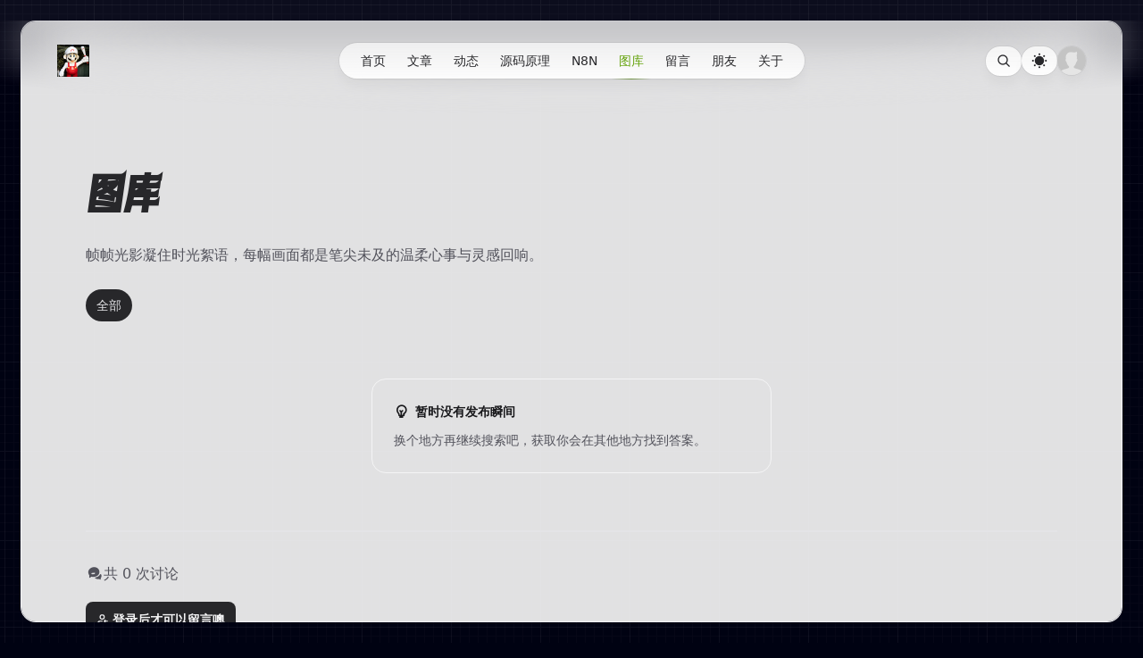

--- FILE ---
content_type: text/html
request_url: https://bbchin.com/photos
body_size: 7627
content:
<!DOCTYPE html>
<html
  lang="zh-CN"
  theme="dark"
  class="dark"
>
  <head>
  <meta charset="UTF-8" />
  <meta name="viewport" content="width=device-width, initial-scale=1" />
  <meta name="renderer" content="webkit" />
  <meta name="force-rendering" content="webkit" />
  <title>图库 - M 酷的Blog</title>
  <link rel="shortcut icon" href="/upload/favicon.ico" title="Favicon" />
  <link rel="apple-touch-icon-precomposed" href="/upload/blog_logo.png" />
  <meta name="robots" content="max-image-preview:large" />
  <meta name="application-name" content="M 酷的Blog" />
  <meta name="mobile-web-app-capable" content="yes" />
  <meta name="apple-mobile-web-app-capable" content="yes" />
  <meta name="apple-mobile-web-app-title" content="M 酷的Blog" />
  <meta itemprop="name" content="M 酷的Blog" />
  <meta name="keywords" />
  <meta itemprop="image" content="/upload/blog_logo.png" />
  <link rel="alternate" type="application/rss+xml" title="M 酷的Blog » rss" href="/rss.xml" />
  <link
    rel="stylesheet"
    id="iconfont-css"
    href="https://at.alicdn.com/t/c/font_5049837_perjzpk4gpa.css?ver=1.1.3"
    type="text/css"
    media="all"
  />

  <link
    rel="stylesheet"
    id="sansfont-css"
    href="/themes/halo-theme-vapor/assets/fonts/kuaikanshijieti/result.css?&amp;v=1.1.3"
    type="text/css"
    media="all"
  />
  <link
    rel="stylesheet"
    id="fancybox-css"
    href="/themes/halo-theme-vapor/assets/fancy/fancybox/fancybox.css?ver=1.1.3"
    type="text/css"
    media="all"
  />
  <link
    rel="stylesheet"
    id="fancybox-css"
    href="/themes/halo-theme-vapor/assets/fancy/fancybox/fancybox.css?ver=1.1.3"
    type="text/css"
    media="all"
  />
  <link
    rel="stylesheet"
    id="carousel-css"
    href="/themes/halo-theme-vapor/assets/fancy/carousel/carousel.css?ver=1.1.3"
    type="text/css"
    media="all"
  />
  <link rel="stylesheet" href="/themes/halo-theme-vapor/assets/dist/style.css?v=1.1.3" />

  
  
  <script type="text/javascript">
  var Theme = {
    licenseCode: "",
  };
  window.Theme = Theme;
</script>

  
<link rel="manifest" href="/apis/api.pwa.kunkunyu.com/v1alpha1/basic-config"/><meta content="Halo 2.21.10" name="generator"/><!-- plugin-comment-widget start -->
<link rel="modulepreload" href="/plugins/PluginCommentWidget/assets/static/comment-widget.js?version=3.0.0">
<link rel="stylesheet" href="/plugins/PluginCommentWidget/assets/static/index.css?version=3.0.0" />
<!-- plugin-comment-widget end -->
<!-- plugin-editor-hyperlink-card start -->
<script src="/plugins/editor-hyperlink-card/assets/static/hyperlink-card.iife.js?version=1.5.2"></script>
<link rel="stylesheet" href="/plugins/editor-hyperlink-card/assets/static/var.css?version=1.5.2" />
<!-- plugin-editor-hyperlink-card end -->
<!-- comment-interact start -->
<script defer src="/plugins/comment-interact/assets/static/comment-reference.umd.js?version=1.0.0"></script>
<!-- comment-interact end -->
<!-- PluginSearchWidget start -->
<script src="/plugins/PluginSearchWidget/assets/static/search-widget.iife.js?version=1.7.0" defer></script>
<link rel="stylesheet" href="/plugins/PluginSearchWidget/assets/static/style.css?version=1.7.0" />
<!-- PluginSearchWidget end -->
<style id="sticker-vars">
:root {
    --sticker-inline-max-width: 64px;
    --sticker-inline-max-height: 64px;
    --sticker-solo-max-width: 256px;
    --sticker-solo-max-height: 256px;
}
</style>
<link rel="stylesheet" href="/plugins/editor-sticker/assets/static/sticker.css?v=1766387180389">
<script src="/plugins/editor-sticker/assets/static/sticker.js?v=1766387180389"></script>
<!-- plugin-shiki start -->
<script type="module" src="/plugins/shiki/assets/static/shiki-code.js?version=1.0.11"></script>
<!-- plugin-shiki end -->
<link rel="icon" href="/upload/favicon.ico" />
</head>

  <body
  >
    <header
  class="site-header fixed top-[1rem] z-50 w-full md:top-[3rem]"
  x-data="{ open : false,show:false }"
>
  <div class="relative mx-auto flex max-w-7xl gap-4 px-4 lg:px-16">
    <div class="site-logo relative z-[1] flex flex-1 items-center">
      <a
        href="/"
        class="router-link-active router-link-exact-active logo"
        role="button"
        title="首页"
        rel="home"
        aria-current="page"
      >
        <img src="/upload/blog_logo.png" alt="" width="36" height="36"
      /></a>
    </div>
    <div class="site-menu flex flex-1 justify-end md:justify-center">
      <div class="pointer-events-auto relative z-[52] flex items-center md:hidden" x-data="{ showMobileNav: false }">
        <button
          class="group mr-3 flex items-center rounded-full bg-gradient-to-b from-zinc-50/20 to-white/80 px-4 py-2 text-sm font-medium leading-[1] text-zinc-800 shadow-lg shadow-zinc-800/5 ring-1 ring-zinc-900/5 backdrop-blur-md focus:outline-none focus-visible:ring-2 dark:from-zinc-900/30 dark:to-zinc-800/80 dark:text-zinc-200 dark:ring-white/10 dark:hover:ring-white/20 dark:focus-visible:ring-yellow-500/80"
          type="button"
          aria-expanded="false"
          data-headlessui-state=""
          @click="showMobileNav = !showMobileNav"
        >
          <span class="w-[2em]">前往</span><i class="iconfont icon-caret-down-solid ml-1 !text-xs !leading-[1]"></i>
        </button>
        <!-- panel -->
        <template x-teleport="body">
          <div
            x-show="showMobileNav"
            x-transition
            class="fixed inset-0 z-50 bg-zinc-800/40 backdrop-blur dark:bg-black/80"
          ></div>
        </template>
        <template x-teleport="body">
          <div
            x-show="showMobileNav"
            x-transition
            class="fixed inset-x-4 top-8 z-[52] origin-top rounded-3xl bg-gradient-to-b from-zinc-100/75 to-white p-8 ring-1 ring-zinc-900/5 dark:from-zinc-900/50 dark:to-zinc-900 dark:ring-zinc-800"
            id="headlessui-popover-panel-:r55:"
            tabindex="-1"
            data-headlessui-state="open"
          >
            <div class="flex flex-row-reverse items-center justify-between">
              <button
                @click="showMobileNav = false"
                aria-label="关闭菜单"
                type="button"
                data-headlessui-state="open"
                class="iconfont icon-close -m-1 p-1 text-zinc-600 dark:text-zinc-400"
              ></button>
              <h2 class="text-sm font-medium text-zinc-600 dark:text-zinc-400">站内导航</h2>
            </div>
            <ul
              class="-my-2 mt-6 divide-y divide-zinc-500/20 text-base text-zinc-800 dark:divide-zinc-100/5 dark:text-zinc-300"
            >
              <li>
                <a
                  @click="showMobileNav = false"
                  class="block py-2"
                  data-headlessui-state="open"
                  aria-current="page"
                  href="/"
                >
                  首页
                </a>

                
              </li>
              <li>
                <a
                  @click="showMobileNav = false"
                  class="block py-2"
                  data-headlessui-state="open"
                  aria-current="page"
                  href="/archives"
                >
                  文章
                </a>

                <ul
                  class="divide-y divide-zinc-500/20 pl-[2em] text-base text-zinc-800 dark:divide-zinc-100/5 dark:text-zinc-300"
                >
                  <li>
                    <a
                      class="block py-2"
                      aria-current="page"
                      href="categories"
                      target="_self"
                    >
                      分类
                    </a>
                  </li>
                </ul>
              </li>
              <li>
                <a
                  @click="showMobileNav = false"
                  class="block py-2"
                  data-headlessui-state="open"
                  aria-current="page"
                  href="/moments"
                >
                  动态
                </a>

                
              </li>
              <li>
                <a
                  @click="showMobileNav = false"
                  class="block py-2"
                  data-headlessui-state="open"
                  aria-current="page"
                  href="#"
                >
                  源码原理
                </a>

                <ul
                  class="divide-y divide-zinc-500/20 pl-[2em] text-base text-zinc-800 dark:divide-zinc-100/5 dark:text-zinc-300"
                >
                  <li>
                    <a
                      class="block py-2"
                      aria-current="page"
                      href="/categories/source-vue"
                    >
                      Vue 源码系列
                    </a>
                  </li>
                </ul>
              </li>
              <li>
                <a
                  @click="showMobileNav = false"
                  class="block py-2"
                  data-headlessui-state="open"
                  aria-current="page"
                  href="#"
                  target="_blank"
                >
                  N8N
                </a>

                <ul
                  class="divide-y divide-zinc-500/20 pl-[2em] text-base text-zinc-800 dark:divide-zinc-100/5 dark:text-zinc-300"
                >
                  <li>
                    <a
                      class="block py-2"
                      aria-current="page"
                      href="https://n8n.io/workflows"
                      target="_blank"
                    >
                      工作流
                    </a>
                  </li>
                  <li>
                    <a
                      class="block py-2"
                      aria-current="page"
                      href="/categories/n8n"
                    >
                      学习记录
                    </a>
                  </li>
                </ul>
              </li>
              <li>
                <a
                  @click="showMobileNav = false"
                  class="block py-2"
                  data-headlessui-state="open"
                  aria-current="page"
                  href="/photos"
                >
                  图库
                </a>

                
              </li>
              <li>
                <a
                  @click="showMobileNav = false"
                  class="block py-2"
                  data-headlessui-state="open"
                  aria-current="page"
                  href="/leaving"
                >
                  留言
                </a>

                
              </li>
              <li>
                <a
                  @click="showMobileNav = false"
                  class="block py-2"
                  data-headlessui-state="open"
                  aria-current="page"
                  href="/links"
                >
                  朋友
                </a>

                
              </li>
              <li>
                <a
                  @click="showMobileNav = false"
                  class="block py-2"
                  data-headlessui-state="open"
                  aria-current="page"
                  href="/about"
                >
                  关于
                </a>

                
              </li>
            </ul>
          </div>
        </template>
      </div>
      <nav
        class="menu-nav group pointer-events-auto relative z-50 hidden rounded-full bg-gradient-to-b from-zinc-50/70 to-white/90 shadow-lg shadow-zinc-800/5 ring-1 ring-zinc-900/5 backdrop-blur-md [--spotlight-color:rgb(236_252_203_/_0.6)] md:block dark:from-zinc-900/70 dark:to-zinc-800/90 dark:ring-zinc-100/10 dark:[--spotlight-color:rgb(217_249_157_/_0.07)]"
      >
        <div
          class="nav-mask pointer-events-none absolute -inset-px rounded-full opacity-0 transition-opacity duration-500 group-hover:opacity-100"
          aria-hidden="true"
        ></div>
        <ul
          class="flex list-none bg-transparent px-3 text-sm font-medium text-zinc-800 dark:text-zinc-200"
        >
          <li class="site-nav relative">
            <a
              class="header-menu-link block whitespace-nowrap px-3 py-2 transition before:absolute before:inset-x-1 before:-bottom-px before:h-[1px] before:bg-gradient-to-r before:from-lime-700/0 before:via-lime-700/70 before:to-lime-700/0 before:opacity-0 before:content-[''] hover:text-lime-600 before:dark:from-lime-400/0 before:dark:via-lime-400/40 before:dark:to-lime-400/0 dark:hover:text-lime-400"
              aria-current="page"
              href="/"
            >
              首页
            </a>
            
          </li>
          <li class="site-nav relative">
            <a
              class="header-menu-link block whitespace-nowrap px-3 py-2 transition before:absolute before:inset-x-1 before:-bottom-px before:h-[1px] before:bg-gradient-to-r before:from-lime-700/0 before:via-lime-700/70 before:to-lime-700/0 before:opacity-0 before:content-[''] hover:text-lime-600 before:dark:from-lime-400/0 before:dark:via-lime-400/40 before:dark:to-lime-400/0 dark:hover:text-lime-400"
              aria-current="page"
              href="/archives"
            >
              文章
            </a>
            <div
              class="submenu no-move absolute left-[50%] z-10 min-w-[10em] max-w-52 py-2 opacity-0 before:bg-zinc-50/90 before:dark:bg-zinc-900/80"
            >
              <div
                class="no-move divide-y divide-dashed divide-zinc-900/5 rounded-2xl bg-gradient-to-b from-zinc-50/70 to-white/90 px-2 py-1 text-zinc-800 shadow-lg shadow-zinc-800/5 ring-1 ring-zinc-900/5 backdrop-blur-md dark:divide-zinc-100/10 dark:border-zinc-700/40 dark:from-zinc-900/70 dark:to-zinc-800/90 dark:text-zinc-100 dark:ring-zinc-100/10"
              >
                <a
                  class="header-menu-link no-move flex items-center gap-x-3.5 px-3 py-2 text-sm transition duration-300 hover:text-lime-600 dark:hover:text-lime-400"
                  href="categories"
                  target="_self"
                >分类</a>
              </div>
            </div>
          </li>
          <li class="site-nav relative">
            <a
              class="header-menu-link block whitespace-nowrap px-3 py-2 transition before:absolute before:inset-x-1 before:-bottom-px before:h-[1px] before:bg-gradient-to-r before:from-lime-700/0 before:via-lime-700/70 before:to-lime-700/0 before:opacity-0 before:content-[''] hover:text-lime-600 before:dark:from-lime-400/0 before:dark:via-lime-400/40 before:dark:to-lime-400/0 dark:hover:text-lime-400"
              aria-current="page"
              href="/moments"
            >
              动态
            </a>
            
          </li>
          <li class="site-nav relative">
            <a
              class="header-menu-link block whitespace-nowrap px-3 py-2 transition before:absolute before:inset-x-1 before:-bottom-px before:h-[1px] before:bg-gradient-to-r before:from-lime-700/0 before:via-lime-700/70 before:to-lime-700/0 before:opacity-0 before:content-[''] hover:text-lime-600 before:dark:from-lime-400/0 before:dark:via-lime-400/40 before:dark:to-lime-400/0 dark:hover:text-lime-400"
              aria-current="page"
              href="#"
            >
              源码原理
            </a>
            <div
              class="submenu no-move absolute left-[50%] z-10 min-w-[10em] max-w-52 py-2 opacity-0 before:bg-zinc-50/90 before:dark:bg-zinc-900/80"
            >
              <div
                class="no-move divide-y divide-dashed divide-zinc-900/5 rounded-2xl bg-gradient-to-b from-zinc-50/70 to-white/90 px-2 py-1 text-zinc-800 shadow-lg shadow-zinc-800/5 ring-1 ring-zinc-900/5 backdrop-blur-md dark:divide-zinc-100/10 dark:border-zinc-700/40 dark:from-zinc-900/70 dark:to-zinc-800/90 dark:text-zinc-100 dark:ring-zinc-100/10"
              >
                <a
                  class="header-menu-link no-move flex items-center gap-x-3.5 px-3 py-2 text-sm transition duration-300 hover:text-lime-600 dark:hover:text-lime-400"
                  href="/categories/source-vue"
                >Vue 源码系列</a>
              </div>
            </div>
          </li>
          <li class="site-nav relative">
            <a
              class="header-menu-link block whitespace-nowrap px-3 py-2 transition before:absolute before:inset-x-1 before:-bottom-px before:h-[1px] before:bg-gradient-to-r before:from-lime-700/0 before:via-lime-700/70 before:to-lime-700/0 before:opacity-0 before:content-[''] hover:text-lime-600 before:dark:from-lime-400/0 before:dark:via-lime-400/40 before:dark:to-lime-400/0 dark:hover:text-lime-400"
              aria-current="page"
              href="#"
              target="_blank"
            >
              N8N
            </a>
            <div
              class="submenu no-move absolute left-[50%] z-10 min-w-[10em] max-w-52 py-2 opacity-0 before:bg-zinc-50/90 before:dark:bg-zinc-900/80"
            >
              <div
                class="no-move divide-y divide-dashed divide-zinc-900/5 rounded-2xl bg-gradient-to-b from-zinc-50/70 to-white/90 px-2 py-1 text-zinc-800 shadow-lg shadow-zinc-800/5 ring-1 ring-zinc-900/5 backdrop-blur-md dark:divide-zinc-100/10 dark:border-zinc-700/40 dark:from-zinc-900/70 dark:to-zinc-800/90 dark:text-zinc-100 dark:ring-zinc-100/10"
              >
                <a
                  class="header-menu-link no-move flex items-center gap-x-3.5 px-3 py-2 text-sm transition duration-300 hover:text-lime-600 dark:hover:text-lime-400"
                  href="https://n8n.io/workflows"
                  target="_blank"
                >工作流</a><a
                  class="header-menu-link no-move flex items-center gap-x-3.5 px-3 py-2 text-sm transition duration-300 hover:text-lime-600 dark:hover:text-lime-400"
                  href="/categories/n8n"
                >学习记录</a>
              </div>
            </div>
          </li>
          <li class="site-nav relative">
            <a
              class="header-menu-link block whitespace-nowrap px-3 py-2 transition before:absolute before:inset-x-1 before:-bottom-px before:h-[1px] before:bg-gradient-to-r before:from-lime-700/0 before:via-lime-700/70 before:to-lime-700/0 before:opacity-0 before:content-[''] hover:text-lime-600 before:dark:from-lime-400/0 before:dark:via-lime-400/40 before:dark:to-lime-400/0 dark:hover:text-lime-400"
              aria-current="page"
              href="/photos"
            >
              图库
            </a>
            
          </li>
          <li class="site-nav relative">
            <a
              class="header-menu-link block whitespace-nowrap px-3 py-2 transition before:absolute before:inset-x-1 before:-bottom-px before:h-[1px] before:bg-gradient-to-r before:from-lime-700/0 before:via-lime-700/70 before:to-lime-700/0 before:opacity-0 before:content-[''] hover:text-lime-600 before:dark:from-lime-400/0 before:dark:via-lime-400/40 before:dark:to-lime-400/0 dark:hover:text-lime-400"
              aria-current="page"
              href="/leaving"
            >
              留言
            </a>
            
          </li>
          <li class="site-nav relative">
            <a
              class="header-menu-link block whitespace-nowrap px-3 py-2 transition before:absolute before:inset-x-1 before:-bottom-px before:h-[1px] before:bg-gradient-to-r before:from-lime-700/0 before:via-lime-700/70 before:to-lime-700/0 before:opacity-0 before:content-[''] hover:text-lime-600 before:dark:from-lime-400/0 before:dark:via-lime-400/40 before:dark:to-lime-400/0 dark:hover:text-lime-400"
              aria-current="page"
              href="/links"
            >
              朋友
            </a>
            
          </li>
          <li class="site-nav relative">
            <a
              class="header-menu-link block whitespace-nowrap px-3 py-2 transition before:absolute before:inset-x-1 before:-bottom-px before:h-[1px] before:bg-gradient-to-r before:from-lime-700/0 before:via-lime-700/70 before:to-lime-700/0 before:opacity-0 before:content-[''] hover:text-lime-600 before:dark:from-lime-400/0 before:dark:via-lime-400/40 before:dark:to-lime-400/0 dark:hover:text-lime-400"
              aria-current="page"
              href="/about"
            >
              关于
            </a>
            
          </li>
        </ul>
      </nav>
    </div>
    <div
      class="site-icons relative z-[53] flex items-center justify-end gap-3 text-zinc-800 md:flex-1 dark:text-zinc-200"
    >
      <div
        class="search-anim-box relative flex items-center"
        x-data="{keyword:'', open: false}"
        @click.away="open = false; keyword = ''"
      >
        <input
          id="site-header-search-input"
          @keyup.enter="doSearch(keyword)"
          x-model="keyword"
          x-ref="searchInput"
          type="text"
          autocomplete="off"
          class="search-anim-input group h-[2rem] rounded-full bg-gradient-to-b from-zinc-50/50 to-white/90 px-3 py-2 text-sm shadow-lg shadow-zinc-800/5 ring-1 ring-zinc-900/5 backdrop-blur dark:from-zinc-900/50 dark:to-zinc-800/90 dark:ring-white/10 dark:hover:ring-white/20"
          x-bind:class="{show:open}"
          placeholder="搜索…"
        />
        <button
          id="search-btn"
          type="button"
          @click="open = !open; $nextTick(() => { if(open) $refs.searchInput.focus() })"
          aria-label="搜索"
          class="group rounded-full bg-gradient-to-b from-zinc-50/50 to-white/90 px-3 py-2 leading-[1] shadow-lg shadow-zinc-800/5 ring-1 ring-zinc-900/5 backdrop-blur transition dark:from-zinc-900/50 dark:to-zinc-800/90 dark:ring-white/10 dark:hover:ring-white/20"
          data-state="closed"
        >
          <i class="iconfont icon-search-fill h-[16px] w-[16px]"></i>
        </button>
      </div>
      <button
        type="button"
        aria-label="切换浅色模式"
        data-tooltip="切换浅色模式"
        id="theme-toggle"
        class="group rounded-full bg-gradient-to-b from-zinc-50/50 to-white/90 px-3 py-2 shadow-lg shadow-zinc-800/5 ring-1 ring-zinc-900/5 backdrop-blur transition dark:from-zinc-900/50 dark:to-zinc-800/90 dark:ring-white/10 dark:hover:ring-white/20"
        data-state="closed"
      >
        <a id="theme-toggle-icon" class="iconfont has-tip" title="切换浅色模式" role="button"></a>
      </button>

      <a href="/console" target="_blank" data-tooltip="登录">
        
          <img
            src="/themes/halo-theme-vapor/assets/imgs/default.jpg"
            alt="登录"
            class="size-8 rounded-full shadow-lg shadow-zinc-800/5 ring-1 ring-zinc-900/5 dark:ring-white/10 dark:hover:ring-white/20"
          />
        
        
      </a>
    </div>
  </div>
  <div id="enable-hyperlink" style="display: none"></div>
</header>
<script>
  function doSearch(keyword) {
    location.href = `/search?keyword=${keyword}`;
  }

  const enable_hyperlink = document.getElementById("enable-hyperlink");
  if (enable_hyperlink) {
    localStorage.setItem("enable_hyperlink", "true");
  } else {
    localStorage.setItem("enable_hyperlink", "false");
  }

  document.addEventListener("DOMContentLoaded", () => {
    async function initImgColor() {
      const targets = document.querySelectorAll(".post-card");
      const imgs = document.querySelectorAll(".post-card-cover");
      imgs.forEach(async (img, idx) => {
        const colorThief = await window.getImgColor(img.src);
        const styleStr = `--post-image-fg: '#fff'; --post-image: url(${img.src});--post-image-bg:${colorThief["--default"]}`;
        targets[idx].style = styleStr;
      });
    }
    // 优化后的代码
    function updateActiveMenu() {
      const currentPath = window.location.pathname;
      const menuLinks = document.querySelectorAll(".header-menu-link");

      menuLinks.forEach((link) => {
        const href = link.getAttribute("href");
        const submenu = link.nextElementSibling;

        // 检查当前链接是否匹配
        if (href === currentPath) {
          link.classList.add("text-lime-600", "dark:text-lime-400", "active");
          return; // 如果匹配，无需继续检查子菜单
        }
        // 确保上一层菜单已经添加了active类
        setTimeout(() => {
          // 检查子菜单中是否有活动项
          if (submenu && submenu.classList.contains("submenu")) {
            const hasActiveChild = submenu.querySelectorAll(".active");
            if (hasActiveChild.length) {
              link.classList.add("text-lime-600", "dark:text-lime-400", "active");
            }
          }
        }, 1);
      });
    }

    function navMousemove(e) {
      if (e.target.classList.contains("no-move")) return;
      const target = document.querySelector(".menu-nav");
      const mask = document.querySelector(".nav-mask");
      const { clientX, clientY, currentTarget } = e;
      const bounds = currentTarget.getBoundingClientRect();
      const mouseX = clientX - bounds.left;
      const mouseY = clientY - bounds.top;
      const radius = Math.sqrt(bounds.width ** 2 + bounds.height ** 2) / 2.5;
      mask.style.background = `radial-gradient(${radius}px circle at ${mouseX}px ${mouseY}px, var(--spotlight-color) 0%, transparent 65%)`;
    }
    const el = document.querySelector(".menu-nav");
    el.addEventListener("mousemove", navMousemove);
    initImgColor();
    updateActiveMenu();
  });
</script>

    <main class="min-h-screen" id="site-main">
      
    <div class="relative z-[2] mt-32 sm:px-8 lg:mt-48">
      <div class="mx-auto max-w-7xl lg:px-8">
        <div class="relative px-4 md:px-8">
          <header class="fade-before relative z-[2] max-w-2xl">
            <h1 class="font-slogan text-4xl font-bold tracking-tight text-zinc-800 sm:text-5xl dark:text-zinc-100">
              图库
            </h1>
            <p class="my-6 text-base text-zinc-600 dark:text-zinc-400">
              <span style="display: inline-block; vertical-align: top; text-decoration: inherit; text-wrap: balance">
                帧帧光影凝住时光絮语，每幅画面都是笔尖未及的温柔心事与灵感回响。
              </span>
            </p>
          </header>
          <main>
            <div class="mb-8">
              <nav class="flex flex-wrap gap-4" aria-label="Tabs">
                <a
                  href="/photos"
                  class="rounded-full bg-zinc-400 px-3 py-1.5 text-sm font-medium text-zinc-500 transition-colors dark:bg-zinc-800 dark:text-zinc-400 !bg-zinc-800 !text-zinc-200 dark:!bg-zinc-200 dark:!text-zinc-800"
                >
                  全部
                </a>
                
              </nav>
            </div>
            
              <div class="fade-before relative z-[2] mx-auto my-16 max-w-md">
                <div class="relative rounded-2xl border border-zinc-100 p-6 transition-opacity dark:border-zinc-700/40">
                  <h2 class="flex items-center text-sm font-semibold text-zinc-900 dark:text-zinc-100">
                    <i class="iconfont icon-tishi"></i>
                    <span class="ml-2">暂时没有发布瞬间</span>
                  </h2>
                  <p class="mt-2 text-xs text-zinc-600 md:text-sm dark:text-zinc-400">
                    换个地方再继续搜索吧，获取你会在其他地方找到答案。
                  </p>
                </div>
              </div>
            
            <div
              class="grid grid-cols-1 overflow-hidden rounded-lg border border-zinc-200 bg-gradient-to-b from-zinc-50/50 to-white/70 sm:grid-cols-2 sm:rounded-xl md:grid-cols-3 lg:grid-cols-4 dark:border-zinc-700/40 dark:from-zinc-900/70 dark:to-zinc-800/60"
            >
              
              
            </div>

            
  


            <div class="mt-8">
              
  <script
    type="text/javascript"
    src="/themes/halo-theme-vapor/assets/plugins/comment-widget/commentWidget.min.js?ver=1.1.3"
  ></script>
  <div id="respond"></div>
  <div id="comment-content-halo-run-Plugin-PluginPhotos"></div>
  <script>
    commentWidget.init(`#comment-content-halo-run-Plugin-PluginPhotos`, {
      group: "plugin.halo.run",
      kind: "Plugin",
      name: "PluginPhotos",
      size: 10,
      replySize: 10,
      withReplies: true,
      withReplySize: 10,
      useAvatarProvider: true,
      avatarProviderMirror: "https://weavatar.com",
      avatarPolicy: "anonymousUser",
      placeholder: "一句走心评论，胜过千言万语",
    });
  </script>
  <script
    type="text/javascript"
    src="/themes/halo-theme-vapor/assets/plugins/comment-widget/comment-reply.min.js?ver=1.1.3"
    id="comment-reply"
  ></script>

            </div>
          </main>
        </div>
      </div>
    </div>
  
    </main>
    <footer class="relative z-[2] mt-16 p-[24px]">
      <div class="sm:px-8">
        <div class="mx-auto max-w-7xl lg:px-8">
          <div class="border-t border-zinc-100 py-10 text-zinc-500 md:px-4 dark:border-zinc-700/40 dark:text-zinc-400">
            <figure class="flex flex-wrap justify-between gap-y-[1em]">
              <div
                class="footer-info flex flex-wrap items-center text-sm"
              >©2026 M 酷的Blog版权所有.</div>
              <div
                class="site-link flex flex-wrap content-center text-sm"
              >
                <a
                  role="button"
                  target="_blank"
                  href="https://beian.miit.gov.cn/"
                  class="menu-item"
                >
                  <img src="/themes/halo-theme-vapor/assets/imgs/icpb.webp" class="" alt="底部链接" />
                  <span>鄂ICP备20007855号</span>
                </a>
              </div>
            </figure>
            <div
              class="mt-[1em] flex flex-wrap items-center justify-start gap-2 text-zinc-400 md:mt-1 dark:text-zinc-500"
            >
              <span class="flex items-center justify-center gap-1 text-xs md:justify-start">
                <i class="iconfont icon-views1 text-sm"></i>
                <span>总浏览量</span>
                <span data-num="532186" class="format-num"></span>
              </span>
              <span class="flex items-center justify-center gap-1 text-xs md:justify-start">
                <i class="iconfont icon-cate text-sm"></i>
                <span>文章数量</span>
                <span data-num="47" class="format-num"></span>
              </span>
              <span class="flex items-center justify-center gap-1 text-xs md:justify-start">
                <i class="iconfont icon-add-comment text-sm"></i>
                <span>讨论次数</span>
                <span data-num="532" class="format-num"></span>
              </span>
              <script>
                document.addEventListener("DOMContentLoaded", () => {
                  main.prettifyContainer(".format-num");
                });
              </script>
            </div>
          </div>
        </div>
      </div>
    </footer>

    <div class="canvas-top"></div>
    <div class="canvas-bottom"></div>
    <div class="canvas-wrapper mx-auto max-w-7xl">
      <div class="wrapper bg-zinc-50/90 ring-1 ring-zinc-100 dark:bg-zinc-900/80 dark:ring-zinc-400/20"></div>
    </div>
    <div class="site-bg pointer-events-none fixed inset-0 z-0 select-none bg-top bg-repeat"></div>
    <span
      class="pointer-events-none fixed top-0 block h-[800px] w-full select-none bg-[radial-gradient(103.72%_46.58%_at_50%_0%,rgba(5,5,5,0.045)_0%,rgba(0,0,0,0)_100%)] dark:bg-[radial-gradient(103.72%_46.58%_at_50%_0%,rgba(255,255,255,0.09)_0%,rgba(255,255,255,0)_100%)]"
    ></span>

    <script
      src="/themes/halo-theme-vapor/assets/dist/main.iife.js?v=1.1.3"
      type="text/javascript"
    ></script>
    <script
      src="/themes/halo-theme-vapor/assets/lit-dist/vapor-lit-wc.iife.js?v=1.1.3"
      type="text/javascript"
    ></script>
    <script>
      main.initializeColorScheme("dark");
    </script>
    
      
    <script
  type="text/javascript"
  src="/themes/halo-theme-vapor/assets/fancy/index.umd.js?ver=1.1.3"
  id="fancybox-js"
></script>
<script
  type="text/javascript"
  src="/themes/halo-theme-vapor/assets/fancy/fancybox/i10n/zh_CN.umd.js?ver=1.1.3"
  id="fancybox-cn-js"
></script>
<script
  type="text/javascript"
  src="/themes/halo-theme-vapor/assets/fancy/carousel/i10n/zh_CN.umd.js?ver=1.1.3"
  id="carousel-cn-js"
></script>
<script>
  // FancyAPP 初始化
  Fancybox.defaults = {
    ...Fancybox.defaults,
    l10n: Fancybox.l10n.zh_CN,
    hideScrollbar: false,
    Images: {
      initialSize: "fit",
      zoom: false,
    },
  };
  Fancybox.bind("[data-fancybox]", {
    ...Fancybox.defaults,
    autoFocus: false,
    dragToClose: false,
    tpl: {
      closeButton:
        '<div class="text-center"><button data-fancybox-close class="button close iconfont icon-bottom has-thyuu-color has-btn-effect" title="关闭"><span class="btn-meta">关闭</span></button></div>',
    },
  });
  Fancybox.bind('[data-fancybox="div"]', {
    ...Fancybox.defaults,
    defaultType: "html",
    defaultDisplay: "block",
    mainClass: "thyuu-div",
    closeExisting: true,
    autoFocus: false,
    groupAttr: false,
    dragToClose: false,
    tpl: {
      closeButton:
        '<div class="text-center"><button data-fancybox-close class="button close iconfont icon-bottom has-thyuu-color has-btn-effect" title="关闭"><span class="btn-meta">关闭</span></button></div>',
    },
  });
  Fancybox.bind('[data-fancybox="tip"]', {
    ...Fancybox.defaults,
    mainClass: "thyuu-tip",
    Toolbar: false,
    width: 400,
  });
  Fancybox.bind('[data-fancybox="gallery"]', {
    ...Fancybox.defaults,
    Carousel: {
      transition: "classic",
    },
    Thumbs: {
      type: "classic",
    },
    Toolbar: {
      display: {
        absolute: true,
        left: ["slideshow", "infobar"],
        middle: ["toggle1to1", "rotateCW", "flipX", "flipY"],
        right: ["fullscreen", "thumbs", "close"],
      },
    },
    caption: function (fancybox, slide) {
      const figcaption = slide.triggerEl?.nextElementSibling;
      slide.triggerEl.alt = figcaption ? figcaption.textContent : slide.triggerEl.alt || "";
      return figcaption ? figcaption.innerHTML : null;
    },
  });
  Carousel.defaults = {
    ...Carousel.defaults,
    l10n: Carousel.l10n.zh_CN,
    slidesPerPage: "auto",
    transition: "classic",
    center: false,
  };
</script>

    <script src="/themes/halo-theme-vapor/assets/js/marked.umd.js?v=1.2.2"></script>
  
    
    <script
      type="text/javascript"
      src="/themes/halo-theme-vapor/assets/js/function.js?ver=1.1.3"
      id="function-js"
    ></script>
    
    
    
  </body>
</html>


--- FILE ---
content_type: text/css
request_url: https://at.alicdn.com/t/c/font_5049837_perjzpk4gpa.css?ver=1.1.3
body_size: 396
content:
@font-face {
  font-family: "iconfont"; /* Project id 5049837 */
  src: url('//at.alicdn.com/t/c/font_5049837_perjzpk4gpa.woff2?t=1761570467328') format('woff2'),
       url('//at.alicdn.com/t/c/font_5049837_perjzpk4gpa.woff?t=1761570467328') format('woff'),
       url('//at.alicdn.com/t/c/font_5049837_perjzpk4gpa.ttf?t=1761570467328') format('truetype');
}

.iconfont {
  font-family: "iconfont" !important;
  font-size: 16px;
  font-style: normal;
  -webkit-font-smoothing: antialiased;
  -moz-osx-font-smoothing: grayscale;
}

.icon-weixin:before {
  content: "\e610";
}

.icon-csdn:before {
  content: "\e602";
}

.icon-xiaohongshu:before {
  content: "\e765";
}

.icon-weibo:before {
  content: "\e651";
}

.icon-gitee:before {
  content: "\e61e";
}

.icon-coolapk:before {
  content: "\e607";
}

.icon-shaoshupai:before {
  content: "\e75a";
}

.icon-search-fill:before {
  content: "\ea56";
}

.icon-zhihu:before {
  content: "\e69a";
}

.icon-weixin_mp:before {
  content: "\e605";
}

.icon-community:before {
  content: "\e6ec";
}

.icon-juejin:before {
  content: "\e603";
}

.icon-rili:before {
  content: "\e604";
}

.icon-comment:before {
  content: "\e656";
}

.icon-messages-3:before {
  content: "\e660";
}

.icon-github:before {
  content: "\e799";
}

.icon-success:before {
  content: "\e66f";
}

.icon-close1:before {
  content: "\e670";
}

.icon-warning:before {
  content: "\e671";
}

.icon-info1:before {
  content: "\e672";
}

.icon-mlike:before {
  content: "\e600";
}

.icon-mliked:before {
  content: "\e601";
}

.icon-zhuanfa:before {
  content: "\e60c";
}

.icon-telegram:before {
  content: "\e675";
}

.icon-send:before {
  content: "\e676";
}

.icon-bilibili:before {
  content: "\e679";
}

.icon-views1:before {
  content: "\e67a";
}

.icon-twitter:before {
  content: "\e67b";
}

.icon-cate:before {
  content: "\e67e";
}

.icon-youtube:before {
  content: "\e67f";
}

.icon-open:before {
  content: "\e682";
}

.icon-rss:before {
  content: "\e683";
}

.icon-time1:before {
  content: "\e684";
}

.icon-friends:before {
  content: "\e685";
}

.icon-caret-down-solid:before {
  content: "\e686";
}

.icon-email:before {
  content: "\e6a5";
}

.icon-add-comment:before {
  content: "\e688";
}

.icon-reply:before {
  content: "\e68c";
}

.icon-top-line:before {
  content: "\e77a";
}

.icon-smile:before {
  content: "\e690";
}

.icon-unpreview:before {
  content: "\e691";
}

.icon-preview:before {
  content: "\e695";
}

.icon-tag1:before {
  content: "\e6de";
}

.icon-search:before {
  content: "\e6aa";
}

.icon-left:before {
  content: "\e623";
}

.icon-right:before {
  content: "\e627";
}

.icon-huati:before {
  content: "\e659";
}

.icon-add:before {
  content: "\e645";
}

.icon-bottom:before {
  content: "\f079";
}

.icon-close:before {
  content: "\f07b";
}

.icon-tishi:before {
  content: "\e8ba";
}



--- FILE ---
content_type: text/css
request_url: https://bbchin.com/themes/halo-theme-vapor/assets/fonts/kuaikanshijieti/result.css?&v=1.1.3
body_size: 20805
content:
/* Generated By cn-font-split@5.2.2 https://www.npmjs.com/package/cn-font-split
CreateTime: Wed, 28 Aug 2024 01:44:32 GMT;
Origin File Name Table:
fontFamily: 快看世界体
fontSubfamily: Regular
fullName: 快看世界体
preferredFamily: 快看世界体
preferredSubfamily: Regular
uniqueID: 1.003;UKWN;kuaikanshijieti
version: Version 1.003;Glyphs 3.1.1 (3135)
postScriptName: kuaikanshijieti
compatibleFullName: 
 */

@font-face {font-family:"快看世界体";src:local("快看世界体"),url("./07d1cbe45a67acd089b97c925db37ca9.woff2") format("woff2");font-style: normal;font-weight: 400;font-display: swap;unicode-range:U+4e2c,U+4e3f,U+4ec2,U+502e,U+5107,U+5155,U+5216,U+5281,U+5293,U+53b6,U+54f3,U+5523,U+553c,U+55b5,U+570a,U+5776,U+5786,U+5819,U+5adc,U+5b32,U+5b65,U+5c88,U+5c8d,U+5e3b,U+5f61,U+5fee,U+6067,U+614a,U+615d,U+61d4,U+62f6,U+63ad,U+63be,U+6420,U+6434,U+6484,U+6499,U+652e,U+67d9,U+67dd,U+6833,U+6920,U+6a8e,U+6a91,U+6aa0,U+6b43,U+6bea,U+6bf5,U+6c15,U+6cd0,U+6d5e,U+6ee0,U+6f24,U+6f2d,U+6f46,U+717a,U+71e0,U+72c1,U+72c3,U+72e8,U+730a,U+7338,U+73e7,U+746d,U+752f,U+754e,U+75b0,U+7603,U+770d,U+7722,U+778d,U+77a2,U+77e7,U+7809,U+7811,U+7857,U+786d,U+78c9,U+78f2,U+791e,U+7946,U+7967,U+799a,U+7b45,U+7b58,U+7b9d,U+7ba2,U+7cd7,U+7f32,U+8014,U+8022,U+8028,U+804d,U+8080,U+80c2,U+80d9,U+80ec,U+810e,U+8159,U+817d,U+81a3,U+81aa,U+8201,U+82e0,U+833c,U+836e,U+83b0,U+83e5,U+8459,U+8488,U+848e,U+84cd,U+84d0,U+84f0,U+8539,U+85b7,U+871e,U+8723,U+8729,U+8753,U+877e,U+878b,U+8793,U+87d3,U+8803,U+88d2,U+8966,U+89dc,U+89eb,U+8b26,U+8bf6,U+8c2e,U+8c8a,U+8c98,U+8d33,U+8d47,U+8d55,U+8e2c,U+8e9c,U+8e9e,U+8ece,U+8f79,U+8fee,U+9139,U+914f,U+9174,U+9191,U+928e,U+9494,U+94b6,U+94f4,U+94f9,U+950a,U+951e,U+952b,U+953c,U+9564,U+95f6,U+9603,U+960c,U+9622,U+9674,U+9794,U+98a5,U+9a98,U+9a9f,U+9b48,U+9ca6,U+9cb0,U+9cba,U+9ccb,U+9cd8,U+9e32,U+9e5b,U+9e88,U+9eb4,U+9f3d,U+9f44,U+9f86;}
@font-face {font-family:"快看世界体";src:local("快看世界体"),url("./8282ef43b8b6746159dd7b48090a3f56.woff2") format("woff2");font-style: normal;font-weight: 400;font-display: swap;unicode-range:U+4e0c,U+4e28,U+4e36,U+4ea0,U+4f91,U+4f94,U+4fc5,U+50ba,U+5181,U+51f5,U+522d,U+5282,U+5290,U+52f9,U+5369,U+53a3,U+5423,U+54d5,U+54d9,U+54dc,U+54ff,U+552a,U+5588,U+55c9,U+5686,U+57a4,U+57f4,U+580b,U+5820,U+5865,U+58bc,U+5902,U+5a08,U+5ab5,U+5be4,U+5c1c,U+5c22,U+5c66,U+5c6e,U+5d3e,U+5ddb,U+5e80,U+5ee8,U+5f2a,U+5f50,U+5fed,U+609b,U+609d,U+619d,U+620b,U+6224-6225,U+6343,U+63ce,U+63f2,U+640b-640c,U+6445,U+6496,U+64d0,U+64d7,U+6509,U+6534,U+6549,U+6603,U+674c,U+67a8,U+680a,U+6844,U+684a,U+6864,U+6957,U+6971,U+6a65,U+6c2a,U+6c5c,U+6d48,U+6e2b,U+6eb2,U+706c,U+70b1,U+70c0,U+721d,U+728b,U+72f3,U+7303,U+7321,U+7339,U+734d,U+736c,U+736f,U+74a9,U+750d,U+7513,U+7592,U+75c4,U+762d,U+7643,U+7707,U+7735,U+77b5,U+7839,U+784e,U+7924,U+793b,U+7953,U+798a,U+7a06,U+7a78,U+7a80,U+7aad,U+7ba8,U+7bda,U+7be5,U+7cc8,U+7ec1,U+7f0f,U+7f12,U+7f33,U+7f68,U+8025,U+8029,U+8035,U+809c,U+80ad,U+80b7,U+80e9,U+80f2,U+8204,U+8221,U+8223,U+822d,U+823b,U+824b,U+825a,U+8274,U+827f,U+82b0,U+82c8,U+8307,U+8347,U+837d,U+839b,U+83f9,U+8487,U+8579-857a,U+85a8,U+867c,U+86b0,U+86d1,U+86d8,U+86f2,U+8764,U+8770,U+8788,U+8797,U+87b5,U+881b,U+8844,U+88fc,U+8930,U+89cc,U+89d6,U+8ba0,U+8bd4,U+8c02,U+8c85,U+8dbc,U+8e23,U+8e40,U+8e94,U+8f77,U+8f81-8f82,U+8fd5,U+9058,U+90b6,U+914e,U+91a2,U+91b5,U+943e,U+94b7-94b8,U+94de,U+94eb,U+950d-950e,U+9514,U+9516,U+9518,U+9529,U+9538,U+953e-953f,U+9544,U+954e,U+955f,U+9561,U+9569,U+95fc,U+960d,U+963d,U+9667,U+9792,U+97ab,U+98a1,U+9969,U+9a80,U+9a92,U+9a96,U+9ab1,U+9ad1,U+9b0f,U+9b2f,U+9c92,U+9c95,U+9cbc,U+9cc6,U+9cd0,U+9e38,U+9e3a,U+9e7e,U+9ee5,U+9eea,U+9ef9,U+9efb-9efc,U+9fa0;}
@font-face {font-family:"快看世界体";src:local("快看世界体"),url("./441a1e24959145d379ec00ac6898746a.woff2") format("woff2");font-style: normal;font-weight: 400;font-display: swap;unicode-range:U+4ef3,U+4f74,U+507e,U+50d6,U+50ec-50ed,U+5182,U+51b1,U+525e,U+52d6,U+5326,U+537a,U+5459,U+54a9,U+54b4,U+55be,U+55cd,U+564d,U+572f,U+574c,U+57d8,U+57fd,U+5844,U+5925,U+59d2,U+5ae0,U+5b16,U+5b37,U+5b80,U+5b84,U+5cb5,U+5cbd,U+5d1e,U+5e31,U+5e5e,U+5f11,U+5f56,U+5f82,U+5f8c,U+5fc4,U+5fc9,U+5fe4,U+600a,U+605d,U+60dd,U+6106,U+610d,U+6243,U+6322,U+63de,U+63f8,U+641b,U+643f,U+64e4,U+656b,U+6634,U+676a,U+67b5,U+681d,U+6883,U+69d4,U+6b37,U+6b9b,U+6c46,U+6d0e,U+6d7c,U+6eb7,U+6f36,U+6f72,U+6f89,U+6f8c,U+7039,U+7113,U+7173,U+71d4,U+727f,U+728f,U+72ef,U+72f4,U+7331,U+74de,U+74e0,U+75c3,U+75e6,U+7605,U+760a,U+761b,U+7625,U+763c,U+764d,U+76cd,U+7704,U+7743,U+7747,U+7780,U+7847,U+786a,U+78a5,U+78b9,U+7962,U+7a02-7a03,U+7aac,U+7ab3,U+7b0a,U+7b4c,U+7c0f,U+7c40,U+7ca2,U+7cc7,U+7cf8,U+7d77,U+7e3b,U+7ea1,U+7ea9,U+7ef2,U+7f02,U+7f07,U+7f0b-7f0c,U+7f23,U+7f2f,U+7f9d,U+8020,U+80e8,U+811e,U+812c,U+8136,U+8182,U+822f,U+8233,U+8268,U+827d,U+8284,U+8288,U+828f,U+8291,U+8311,U+831b,U+835b,U+836d,U+83a9,U+83dd,U+8406,U+845c,U+84b4,U+84b9,U+84e3,U+850c,U+863c,U+864d,U+867f,U+86ba,U+86de,U+86f1,U+873e,U+87ac-87ad,U+87bd,U+87db,U+880a,U+883c,U+887f,U+88bc,U+895e,U+89cf,U+8a48,U+8bdc,U+8c2b,U+8c33,U+8c94,U+8db1,U+8dcf,U+8dd6,U+8de3,U+8e90,U+8f7a,U+902d,U+90db,U+9164,U+91ad,U+91af,U+936a,U+948b,U+94d8,U+9513,U+956c,U+963c,U+966c,U+9688,U+96b3,U+97b2,U+996b,U+9987,U+9998,U+9a75,U+9a7a,U+9aba,U+9adf,U+9b08,U+9b43,U+9c8e,U+9c94,U+9c9a,U+9cb4,U+9cbd,U+9cd4,U+9e31,U+9e36,U+9e4b,U+9e4e,U+9e55,U+9e63,U+9e68-9e69,U+9e71,U+9ebd,U+9ec9,U+9f0d,U+9f37,U+9f51;}
@font-face {font-family:"快看世界体";src:local("快看世界体"),url("./61dc4b33102563150b045812f97e5a77.woff2") format("woff2");font-style: normal;font-weight: 400;font-display: swap;unicode-range:U+4f1b,U+4f7e,U+4fdc,U+5196,U+51ab,U+5202,U+5233,U+523f,U+52a2,U+536e,U+5476,U+54cf,U+54da,U+5537,U+56dd,U+56df,U+5709,U+572c,U+576b,U+57cf,U+57f8,U+580d,U+5881,U+589a,U+5941,U+59b2,U+5b5b,U+5c25,U+5d24,U+5d6b,U+5e42,U+5e8b,U+5eb3,U+5ed2,U+5efe,U+5f58,U+5f73,U+5fad,U+6003,U+602b,U+603c,U+6083,U+6100,U+6126,U+6206,U+62ca,U+638e,U+63b4,U+6426,U+646d,U+6535,U+65c4,U+66db,U+6715,U+6769,U+6798,U+67c3,U+6861,U+698d,U+69b1,U+69ca,U+69e0,U+69ed,U+69f2,U+6a18,U+6b39,U+6bb3,U+6c0d,U+6cb2,U+6cd6,U+6cf7,U+6cfa,U+6d33,U+6e16,U+6e53,U+6ebb,U+6ed7,U+6fb6,U+7035,U+709d,U+7178,U+7228,U+72ad,U+72b4,U+72f7,U+72fb,U+7313,U+739f,U+7481,U+74ba,U+7540,U+754b,U+755b,U+758b,U+75d6,U+7617,U+7635,U+7640,U+76a4,U+775a,U+77bd,U+781f,U+79b3,U+7b2b,U+7b31,U+7b3e,U+7b6e,U+7b7b,U+7bfc,U+7c0b,U+7c16,U+7c9e,U+7cc1,U+7ce8,U+7ea5,U+7f21,U+7f74,U+7fb0,U+7fbc,U+8016,U+8031,U+8071,U+80ea,U+8114,U+8160,U+81a6,U+825f,U+829f,U+82a4,U+82fb,U+8308,U+831a,U+8333,U+836c,U+83b6,U+83f8,U+840f,U+8411,U+841c,U+848c,U+855e,U+85a4,U+8627,U+8629,U+866e,U+86b5,U+86c4,U+872e,U+8731,U+877b,U+877d,U+87ea,U+8813,U+8864,U+88ce,U+88e5,U+88f0,U+890a,U+892b,U+897b,U+89cb,U+89ef,U+89f3,U+8bfc,U+8c18,U+8c35,U+8dba,U+8e3a,U+8e6f,U+8f75,U+8f7e,U+8fb6,U+8fd3,U+90be,U+9161,U+917e,U+91a3,U+94ac,U+94e5,U+952c,U+953a,U+9545,U+9565,U+9568,U+956a,U+961d,U+9654,U+96e0,U+972a,U+9730,U+97b4,U+989f,U+98e7,U+990d,U+9967,U+9993,U+9aa3,U+9ac0,U+9ae1,U+9aeb,U+9aed,U+9af9,U+9c86,U+9c8b,U+9ca0-9ca1,U+9ca3,U+9ce2,U+9e2b,U+9e48,U+9e6a,U+9e87,U+9ee2,U+9ee9,U+9f17,U+9f19,U+9f2c,U+9f80;}
@font-face {font-family:"快看世界体";src:local("快看世界体"),url("./dcc3c9d216c01792af59476828ac4958.woff2") format("woff2");font-style: normal;font-weight: 400;font-display: swap;unicode-range:U+4e69,U+4f67,U+50a7,U+50e6,U+5240,U+5261,U+52ac,U+531a,U+5363,U+5416,U+5432,U+5452,U+5456,U+5472,U+5478,U+54ad,U+553f,U+5575,U+5581,U+55cc,U+55fe,U+5601,U+561e,U+572e,U+57d2,U+57ef,U+581e,U+5924,U+5981,U+5997,U+59a3,U+5aaa,U+5ab8,U+5b34,U+5d5d,U+5d74,U+5def,U+5e11,U+5e91,U+5ed1,U+5ef4,U+5f40,U+600d,U+6019,U+601b,U+605a,U+6092,U+60ab,U+6217,U+623d,U+6369,U+65d2,U+6661,U+670a,U+6753,U+67a7,U+6855,U+68f9,U+6939,U+696e,U+6980,U+69ff,U+6a7c,U+6aab,U+6b82,U+6bf3,U+6bf9,U+6c05,U+6c19-6c1a,U+6ca9,U+6cf6,U+6d1a,U+6dab,U+6e54,U+6f74,U+7085,U+7198,U+71b5,U+7256,U+725d,U+727e,U+72fa,U+7322,U+738e,U+73e5,U+7477,U+750f,U+755a,U+7594,U+75ac,U+75b3,U+760c,U+7615,U+7630,U+763f,U+76b2,U+7726,U+77ec,U+7817,U+78a1,U+78d9,U+7905,U+7b2a,U+7b2e,U+7b62,U+7b85,U+7b9c,U+7bcc,U+7bea,U+7c26,U+7c74,U+7c9c-7c9d,U+7e47,U+7e9b,U+7e9f,U+7ee0,U+7ee8,U+7ef1,U+7f01,U+7f11,U+7f17,U+7f27,U+7f36,U+7f7e,U+7fee,U+802a,U+80cd,U+8112,U+8169,U+81c1,U+8234,U+8279,U+8298,U+82ca,U+82d8,U+82e1,U+83c0,U+83d4,U+83df,U+8401,U+8451,U+845a,U+8476,U+8478,U+8489,U+84ba,U+84bd,U+84e0,U+851f,U+8548,U+8556,U+8585,U+868d,U+86e9,U+86f4,U+86f8,U+8765,U+8785,U+87ab,U+87ee,U+8816,U+8832,U+8872,U+88b7,U+88e2-88e3,U+89da,U+8bce,U+8bd3,U+8bd6,U+8bf9,U+8c16,U+8c73,U+8d40,U+8d46,U+8d4d,U+8d5c,U+8dde,U+8f6d,U+8f94,U+8fe8,U+9011,U+915e,U+9179,U+9185,U+918c,U+94ab,U+94d1,U+94d7,U+94f3,U+9515,U+951d,U+952a,U+9558,U+9567,U+96ce,U+96e9,U+9785,U+9878,U+987c,U+9883,U+98d1,U+9954,U+9963,U+9a93,U+9ac1,U+9acc,U+9b1f,U+9b49,U+9b4d,U+9b51,U+9ca7,U+9cae,U+9cce,U+9cd3,U+9e37,U+9e39,U+9e41,U+9e46,U+9f22,U+9f2f,U+9f39,U+9f85;}
@font-face {font-family:"快看世界体";src:local("快看世界体"),url("./b0eff4b09918fe2901e7247233220c0a.woff2") format("woff2");font-style: normal;font-weight: 400;font-display: swap;unicode-range:U+4e47,U+4e5c,U+4e8d,U+4edf,U+4f65,U+4f89,U+50ee,U+520e,U+5454,U+54bb,U+54c2,U+54d3,U+54de,U+5577,U+5591,U+55e5,U+560c,U+566b,U+56af,U+5769,U+578c,U+5793,U+57da,U+57e4,U+5889,U+593c,U+59ab,U+5ad4,U+5ad8,U+5af1,U+5b53,U+5ba5,U+5c59,U+5c63,U+5d5b,U+5e0f,U+5e14,U+5edb,U+5fbc,U+6004,U+6029,U+6041,U+60ad,U+610e,U+61b7,U+624c,U+634c,U+647a,U+64ba,U+65c6,U+65f0,U+6600,U+668c,U+66f7,U+67e2,U+67f0,U+680c,U+686b,U+6874,U+691f,U+6989,U+6a17,U+6b81,U+6b84,U+6c06-6c07,U+6c3d,U+6d07,U+6d27,U+6d2b,U+6d91,U+6e6b,U+6e8f,U+6fde,U+70bb,U+71b3,U+723b,U+726e,U+72b0,U+72ce,U+72f2,U+7301,U+731e,U+7360,U+737e,U+748e,U+74ff,U+7633,U+7654,U+771a,U+7765,U+7768,U+781c,U+7829,U+78d4,U+7913,U+7957,U+79d5,U+79eb,U+7a70,U+7a86,U+7b04,U+7b25,U+7b38,U+7b47,U+7b72,U+7ba6-7ba7,U+7dae,U+7ed7,U+7ee1,U+7efe,U+7f26,U+7f31,U+7f35,U+7faf,U+801c,U+8043,U+809f,U+80ab,U+80bc,U+80d7,U+8118,U+8188,U+81cc,U+823e,U+8244,U+824f,U+82a1,U+82b4,U+82c1,U+82e4,U+82f4,U+8306,U+833a,U+835c,U+839c,U+83b3,U+83bc,U+846d,U+8497,U+85ff,U+867a,U+868b,U+870a,U+8734,U+87ca,U+886e,U+887e,U+8888,U+88a2,U+88c9,U+8921,U+8bb5,U+8bf3,U+8c04,U+8c17,U+8c1d,U+8c25,U+8c2f,U+8c36,U+8c55,U+8c78,U+8d3d,U+8d59,U+8d67,U+8d91,U+8dbf,U+8deb-8dec,U+8dfd,U+8e14,U+8e41,U+8f8e,U+900b,U+9044,U+9062,U+90cf,U+9123,U+9146,U+9162,U+9172,U+918d,U+9190,U+92c8,U+93ca,U+948c,U+94aa,U+94b2,U+94c8,U+94ca,U+94d5,U+94df,U+94e9-94ea,U+94f7,U+94fc-94fd,U+951b,U+9546,U+954f,U+9554,U+9559,U+9566,U+9571-9572,U+95f1,U+9608,U+960f,U+97af,U+988f,U+98d5,U+992e,U+9955,U+9a7d,U+9ab0,U+9ac2,U+9b23,U+9b32,U+9c90,U+9c9e,U+9ca5,U+9ca9,U+9cad,U+9cb1,U+9cc3,U+9e47,U+9ee7,U+9efe,U+9f87;}
@font-face {font-family:"快看世界体";src:local("快看世界体"),url("./03648bf819636faa74f0f257ea1c5609.woff2") format("woff2");font-style: normal;font-weight: 400;font-display: swap;unicode-range:U+4f25,U+4f32,U+4f5e,U+4f76,U+4faa,U+4fe6,U+5028,U+5048,U+5250,U+535f,U+538d,U+53c1,U+5412,U+5443,U+54a6,U+54d4,U+54dd,U+5533,U+5541,U+5550,U+5556,U+55dd,U+55f3,U+560f,U+5627,U+562c,U+5657-5658,U+5664,U+567b,U+56d4,U+575c,U+577c,U+57b2,U+5800,U+5a62,U+5aeb,U+5c3b,U+5ca3,U+5d26,U+5d9d,U+5db7,U+5f01,U+5f2d,U+5fb5,U+5fdd,U+5ff8,U+6079,U+60b1,U+6222,U+623e,U+629f,U+6332,U+638a,U+63bc,U+63e0,U+6485,U+64b8,U+65ab,U+65c3,U+669d,U+66be,U+66e9,U+67c1,U+67d2,U+67fd,U+6800,U+68fc,U+690b,U+6924,U+6978,U+69a7,U+69c1,U+6a3e,U+6a50,U+6a5b,U+6a97,U+6b24,U+6b8d,U+6baa,U+6c10,U+6c54,U+6ceb,U+6cee,U+6d04,U+6d4d,U+6de0,U+6eb1,U+6ebd,U+7110,U+71f9,U+7230,U+728d,U+7292,U+72b8,U+72d2,U+73a2,U+73b3,U+7511,U+75a0,U+75a5,U+75c8,U+75e7,U+7619,U+779f,U+7826,U+782c,U+7856,U+7877,U+7a39,U+7aa8,U+7ae6,U+7b0f,U+7baa,U+7bac,U+7c1f,U+7ccd,U+7ecb,U+7ed4,U+7efb,U+7f0d,U+7f45,U+7f5f,U+7fbf,U+7fd5,U+7fe5,U+8027,U+80dd,U+80fc,U+8132,U+815a,U+8167,U+816d,U+81ca,U+8228,U+8249,U+82a9,U+82ab,U+82cc,U+8315,U+8351,U+8368,U+8378,U+83b8,U+83d8,U+83ea,U+83f0,U+84c1,U+8538,U+858f,U+859c,U+867b,U+86a8-86a9,U+8722,U+876e,U+877c,U+87e5,U+88df,U+8919,U+8bcc,U+8bdf,U+8be8,U+8bee,U+8c20,U+8d36,U+8db5,U+8df8,U+8e05,U+8e1f,U+8e2f,U+8f78,U+8f8b,U+8f9a,U+9021,U+908b,U+90b4,U+90ba,U+90c4,U+90d0,U+90eb,U+90fe,U+917d,U+91aa,U+933e,U+9486-9487,U+948d,U+9490,U+94ad,U+94bd,U+94cd,U+94d6,U+94d9,U+94ef,U+9507,U+954a,U+955e,U+956b,U+95e9,U+9604,U+960b,U+9612,U+9615,U+9617,U+96b9,U+96d2,U+9708,U+989a-989b,U+989e,U+98a7,U+9a78,U+9a88,U+9aa0,U+9aa2,U+9b3b,U+9b47,U+9c82,U+9c9b,U+9cca,U+9cd9,U+9e28,U+9e2c,U+9e5a,U+9e5e,U+9e6c,U+9ecf,U+9f0b,U+9f8c;}
@font-face {font-family:"快看世界体";src:local("快看世界体"),url("./d077a1e51defb98bf6cead2764ae9445.woff2") format("woff2");font-style: normal;font-weight: 400;font-display: swap;unicode-range:U+4e93,U+4ebb,U+4ec4,U+4ef5,U+4f27,U+4f7b,U+4fa9,U+4fe3,U+502c,U+5080,U+5121,U+51c7,U+51eb,U+5208,U+52f0,U+530f,U+53f5,U+5453,U+5466,U+549d,U+54a3,U+54bf,U+54d0,U+5527,U+5549,U+556d,U+558f,U+55b1,U+55eb,U+55f2,U+55f5,U+5624,U+5685,U+56e1,U+571c,U+5739,U+57b4,U+5807,U+58c5,U+59a4,U+59af,U+59d8,U+5a09,U+5a0c,U+5a4a,U+5a67,U+5ad2,U+5b6c,U+5c50,U+5ca2,U+5cac,U+5d03,U+5d27,U+5d6c,U+5df3,U+5e19,U+5ea0,U+5ebe,U+5eea,U+5fea,U+6042,U+6120,U+6175,U+6215,U+6221,U+6266,U+6308,U+6339,U+643d,U+64e2,U+659b,U+6677,U+679e,U+67b3,U+6832,U+6840,U+6877,U+68c2,U+68f0,U+6934,U+6966,U+6987,U+6998,U+69ce,U+6a2f,U+6a3d,U+6a84,U+6aa9,U+6b87,U+6b93,U+6bd6,U+6bfd,U+6c16,U+6c18,U+6cd4,U+6da0,U+6e0c,U+6e86,U+6ecf,U+6f4b,U+7080,U+70b7,U+70ca,U+7168,U+72d9,U+7352,U+73d0,U+740a,U+7441,U+7457,U+74d2,U+75a3,U+75d8,U+75e4,U+75e8,U+7610,U+7622,U+765e,U+76b4,U+772d,U+7812,U+7818,U+784c,U+7850,U+7887,U+789a-789b,U+78f4,U+7a51,U+7b15,U+7b1e,U+7b24,U+7b5a,U+7bb8,U+7bc1,U+7bd9,U+7ea8,U+7ec0,U+7ed0,U+7ee6,U+7efa,U+7f1b,U+7f1f,U+7f22,U+7f71,U+7fa7,U+7ff3,U+8052,U+8084,U+8093,U+80b1,U+80db,U+80f4,U+81bb,U+81ec,U+8202,U+8210,U+828a,U+828e,U+82e3,U+8369,U+83a8,U+83aa,U+83b4,U+83e1,U+84d1,U+84fc,U+853b,U+857b,U+85ae,U+85d3,U+8662,U+86b1,U+86b4,U+86c9,U+86cf,U+86d4,U+86f3,U+8725,U+874c,U+879f,U+87b3,U+887d,U+88fe,U+8a8a,U+8ba6-8ba7,U+8c00,U+8c07,U+8c14,U+8c30,U+8c47,U+8c7a,U+8d30,U+8dd7,U+8e59,U+8e69,U+8e70,U+8e85,U+8f6b,U+8f73,U+8f87,U+8f8f,U+8ff3,U+9026,U+902f,U+9099,U+90c7,U+9143,U+91ba,U+948f,U+94af,U+94bf,U+94d2,U+9531,U+95f3,U+9609-960a,U+9765,U+97ea,U+9880,U+996c,U+9980,U+9991,U+9994,U+9ab6,U+9ac5,U+9afb,U+9c87,U+9cb5,U+9cc7,U+9cd5,U+9e42,U+9e58,U+9ecd,U+9f88,U+9f8a;}
@font-face {font-family:"快看世界体";src:local("快看世界体"),url("./a70890cbb2a8d364b2d8ba34c434f90e.woff2") format("woff2");font-style: normal;font-weight: 400;font-display: swap;unicode-range:U+4edd-4ede,U+4ee1,U+4ffe,U+5025,U+506c,U+50a5,U+51fc,U+523d,U+5241,U+525c,U+539d,U+53fc,U+5464,U+54e7,U+5514,U+555c,U+556e,U+5576,U+557e,U+5599,U+55b9,U+55d4,U+5623,U+564c,U+5654,U+5671,U+568f,U+56d7,U+57a1,U+57a7,U+57d9,U+58ec,U+5942,U+59dd,U+5a32,U+5a55,U+5a75,U+5b71,U+5b73,U+5c7a,U+5c98,U+5d06,U+5d6f,U+5dfd,U+5e5b,U+5eb9,U+5fd2,U+5ffe,U+600f,U+606b,U+622c,U+62bb,U+62bf,U+634b,U+6387,U+63b3,U+63b8,U+63c4,U+63c6,U+63f6,U+6441,U+6555,U+661d,U+6657,U+66a7,U+6775,U+678b,U+6849,U+6860,U+6867,U+6901,U+6910,U+699b,U+6a28,U+6a79,U+6b46,U+6b92,U+6bc2,U+6c21,U+6c24,U+6c29,U+6c32,U+6c35,U+6c86,U+6ca3,U+6cc5,U+6d0c,U+6d39,U+6d60,U+6d63,U+6d6f,U+6ddd,U+6ed3,U+6edf,U+6fb9,U+6fd1,U+6fef,U+7023,U+712f,U+7145,U+71e7,U+7284,U+72cd,U+72f0,U+7325,U+732c,U+7350,U+7391,U+73c8,U+73d9,U+741a,U+757f,U+7583,U+7596,U+759d,U+75b4,U+75e3,U+75f1,U+75ff,U+7688,U+76e5,U+7751,U+78b2,U+7a17,U+7b08,U+7b33,U+7be6,U+7c2a,U+7ccc,U+7ea3,U+7eb0,U+7fe6,U+8012,U+80e4,U+80ef,U+8171,U+821b,U+826e,U+8297,U+82a8,U+82be,U+82eb,U+830c,U+8314,U+8331,U+8366,U+83c5,U+83d6,U+83fd,U+843c,U+8473,U+84a1,U+84ca,U+8564,U+8572,U+85c1,U+8605,U+86a3,U+86aa,U+86c6,U+86ed,U+8708-8709,U+870d,U+8748,U+8763,U+8869,U+89c7,U+89d0,U+89de,U+89e5,U+8a3e,U+8b07,U+8bc2,U+8bf0,U+8c21,U+8c49,U+8c62,U+8c89,U+8d49,U+8d6d,U+8d94,U+8df9,U+8e2e,U+8e3d,U+8e47,U+8e51,U+8e7f,U+9005,U+9016,U+907d,U+9082,U+9088,U+909b,U+90b0,U+914a,U+91ae,U+9495,U+94a3-94a4,U+94b9-94ba,U+94cb-94cc,U+94e1,U+94f0,U+9509,U+9512,U+9552-9553,U+955d,U+9697,U+96bc,U+975b,U+977c,U+98a2,U+998a,U+9995,U+9a9b,U+9ab7,U+9c91,U+9cb3,U+9cb7,U+9ccf,U+9e29,U+9e57,U+9e82,U+9edc,U+9edf-9ee0,U+9f83,U+9f89;}
@font-face {font-family:"快看世界体";src:local("快看世界体"),url("./285b220de2b35d33d7ed75dabe19e17b.woff2") format("woff2");font-style: normal;font-weight: 400;font-display: swap;unicode-range:U+4ee8,U+4eeb,U+4f22,U+4f43,U+4f5d,U+4fda,U+502d,U+50f3,U+5106,U+520d,U+52ad,U+530d,U+5310,U+53a9,U+53df,U+5421,U+544b,U+5477,U+5482,U+551b,U+5530,U+5555,U+55c4,U+55d1,U+55df,U+55e4,U+55ea,U+55ec,U+55ef,U+562d,U+56eb,U+56f5,U+56f9,U+5704,U+576d,U+57d5,U+57dd,U+584d,U+5880,U+5958,U+599e,U+59be,U+5abe,U+5b51,U+5bee,U+5cbf,U+5cc4,U+5cd2,U+5ce4,U+5e96,U+603f,U+607b,U+609a,U+61d1,U+61ff,U+622e,U+626a,U+636d,U+6371,U+63ae,U+63cd,U+63d6,U+63ff,U+6410,U+6414,U+6421,U+6448,U+64c0,U+66dc,U+67a5,U+680e,U+6841,U+6954,U+6a47,U+6c4a,U+6c94,U+6ca4,U+6d94,U+6e4e,U+705e,U+70e9,U+7116,U+726f,U+72de,U+74e4,U+753e,U+7548,U+75b1,U+75b8,U+75bd,U+75c2,U+75cd,U+7618,U+766f,U+7699,U+76f1,U+7719,U+777e,U+7791,U+7823,U+7827,U+7889,U+7893,U+789c,U+795c,U+79e3,U+7a88,U+7a95,U+7aa0,U+7b90,U+7bd1,U+7bfe,U+7cb2,U+7da6,U+7ebe,U+7ec2,U+7eeb,U+7eef,U+7f03,U+7f08,U+7f25,U+7f2c,U+7f58,U+7f61,U+7f9f,U+7fb8,U+8026,U+8037,U+8153,U+8174,U+8191,U+8214,U+8222,U+82d5,U+82dc,U+8334,U+835a,U+8418,U+84ff,U+852b,U+8616,U+866c,U+8693,U+869d,U+86a7,U+86ac,U+86af,U+86b6,U+86ca,U+86d0,U+8759,U+8760,U+87a8,U+87af,U+87c6,U+87d1,U+88c6,U+8934,U+89ca,U+89ce,U+8ba3,U+8baa-8bab,U+8bc5,U+8bdb,U+8be4,U+8c15,U+8c2a,U+8d84,U+8db8,U+8dc4,U+8dc6,U+8dce,U+8ddb,U+8e09,U+8e1d,U+8e39,U+8e42,U+8e49,U+8e4b,U+8e8f,U+8f71-8f72,U+9051,U+9097,U+90d3,U+90e2,U+90e6,U+90ef,U+9104,U+9150,U+919a,U+91b4,U+938f,U+9497,U+949c,U+94e0,U+951f,U+9534,U+9557,U+9562-9563,U+9606,U+965f,U+96b0,U+973e,U+9791,U+9889,U+9894,U+9974,U+9990,U+9a90,U+9a9c-9a9d,U+9aa7,U+9aef,U+9c88,U+9ca2,U+9cb2,U+9cb6,U+9cc5,U+9ccd,U+9cdc,U+9cdf,U+9e22,U+9e2a,U+9e67,U+9e6b,U+9e73,U+9eb8,U+9f9b;}
@font-face {font-family:"快看世界体";src:local("快看世界体"),url("./d3ff0ce3eec1fe55f1b59c39574ad647.woff2") format("woff2");font-style: normal;font-weight: 400;font-display: swap;unicode-range:U+4eb5,U+4f09,U+4f57,U+4f5a,U+4f6f,U+4fce,U+4fea,U+4ff3,U+4ff8,U+500c,U+500f,U+504e,U+507b,U+5088,U+5345,U+53fb,U+5420,U+5457,U+5499,U+549b,U+54a7,U+54cc,U+54d2,U+550f,U+5544,U+558b,U+5594,U+559f,U+55d6,U+55e8,U+564e,U+565c,U+5785,U+57a9,U+57ad,U+57ed,U+5914,U+59aa,U+59f9,U+5a06,U+5a11,U+5a40,U+5ae1,U+5ae6,U+5b40,U+5b6a,U+5b93,U+5c99,U+5c9c,U+5cc1,U+5ccb,U+5d2e,U+5d47,U+5d4b,U+5d99,U+5e54,U+5e61,U+5fcf,U+6002,U+6014,U+6078,U+607d,U+607f,U+608c,U+60c6,U+60da,U+60f4,U+60fa,U+621b,U+621f,U+62c8,U+631b,U+631e,U+64d8,U+6619,U+6635,U+6641,U+6710,U+6748,U+6772,U+67ad,U+67b0,U+67b7,U+695d,U+69ab,U+6a58,U+6c68,U+6c8f,U+6d2e,U+6d35,U+6d9e,U+6dd9,U+6dec,U+6e11,U+6e98,U+6ec2,U+6ee2,U+6f09,U+6f66,U+6f8d,U+6fc9,U+6fe0,U+7094,U+7119,U+723f,U+729f,U+72c8,U+73c9,U+73de,U+7430,U+7566,U+7579,U+75c9,U+762a,U+7634,U+76c5,U+7708,U+778c,U+77b3,U+77dc,U+7800,U+781d,U+782d,U+7830,U+783b-783c,U+78a3,U+78ec,U+7949,U+7980,U+7a14,U+7a23,U+7afd,U+7b95,U+7c0c,U+7c41,U+7c91,U+7cc5,U+7ecc,U+7f04,U+7fca,U+8006,U+8069,U+807f,U+80bd,U+80ed,U+814b,U+8198,U+8200,U+828d,U+82c4,U+82cb,U+82d2,U+82f7,U+832d,U+834f,U+8360,U+840b,U+8438,U+847a,U+84d6,U+84e5,U+8537,U+85d0,U+8671,U+86a4,U+86f0,U+86f9,U+8703,U+8707,U+8737,U+873b,U+8782,U+87d2,U+87e0,U+8815,U+8839,U+8913,U+891b,U+8936,U+8941,U+8a07,U+8bc3,U+8bcb,U+8bcf,U+8bd2,U+8c0c,U+8c0f,U+8c11,U+8c29,U+8c32,U+8c4c,U+8d45,U+8dfa,U+8e31,U+8e6d,U+8e76,U+9004,U+9036,U+90d7,U+90dc,U+9169,U+9485,U+94db,U+94e7,U+9506,U+950f,U+9528,U+9542,U+9549,U+9573,U+95fe,U+961a,U+9649,U+96f3,U+9701,U+970e,U+972d,U+9739,U+9798,U+97a3,U+97eb,U+988c,U+98a6,U+98d3,U+98d9,U+9968,U+996f,U+9977,U+997d,U+9984,U+9997,U+9acb,U+9e20,U+9e49,U+9e4c,U+9e51,U+9e66,U+9f3e;}
@font-face {font-family:"快看世界体";src:local("快看世界体"),url("./101389ad362f8a362fea86e7a591d379.woff2") format("woff2");font-style: normal;font-weight: 400;font-display: swap;unicode-range:U+4eb3,U+4ec9,U+4f0e,U+4f64,U+4f8f,U+4fdf,U+501c,U+50a9,U+510b,U+51a2,U+527d,U+52be,U+5429,U+542e,U+5486,U+54af,U+54c6,U+5506,U+5511,U+5522,U+552c,U+556c,U+55b3,U+55bd,U+55d2,U+55e6,U+55fd,U+5639,U+567c,U+568e,U+5693,U+572a,U+5768,U+577b,U+5892,U+598a,U+5a20,U+5ae3,U+5b17,U+5b7d,U+5bb8,U+5c15,U+5d34,U+5d3d,U+5d4a,U+5d82,U+5e1a-5e1b,U+5ea5,U+5f77,U+5fd0-5fd1,U+5fd6,U+5fff,U+6006,U+6035,U+6063,U+60af,U+60b4,U+60bb,U+612b,U+6194,U+61ca,U+61e6,U+61f5,U+620a,U+6248,U+62a1,U+62d7,U+6376,U+637b,U+63e9,U+64b5,U+655d,U+65bc,U+65cc,U+65ce,U+65d6,U+664c,U+665f,U+66b9,U+6773,U+6777,U+6787,U+67e9,U+6845,U+684e,U+688f,U+693d,U+696b,U+6994,U+69b7,U+6a35,U+6c26,U+6d43,U+6d54,U+6d5c,U+6d8e,U+6dd6,U+6e6e,U+6e9f,U+6ef9,U+6f2a,U+6f78,U+6fc2,U+704f,U+70ec,U+7118,U+714a,U+724d,U+7337,U+733e,U+73b7,U+73cf,U+7428,U+74f4,U+7525,U+753a,U+7572,U+75e2,U+75fc,U+7638,U+7678,U+768e,U+76c2,U+76f9,U+7762,U+77cd,U+77fd,U+7825,U+7837,U+78b4,U+795f,U+7a1e,U+7b20,U+7ba9,U+7bab,U+7bdd,U+7c7c,U+7cb3,U+7cbd,U+7cdc,U+7ec9,U+7ef6,U+7f19,U+7f44,U+7f54,U+7f94,U+8004,U+800b,U+8019,U+809b,U+80ae,U+80c4,U+80f1,U+8146,U+816e,U+817c,U+81c0,U+81fc,U+81fe,U+830f,U+832f,U+8365,U+8385,U+8392,U+83a0,U+8424,U+84af,U+869c,U+86ce,U+8713,U+8717-8718,U+87c0,U+87cb,U+87fe,U+8821,U+89d1,U+8bb9,U+8bd8,U+8be9,U+8c12,U+8d32,U+8d53,U+8d5d,U+8d73,U+8df7,U+8f7c,U+8f95,U+8fab,U+8fe4,U+9041,U+9052,U+905b,U+9095,U+909d,U+90c5,U+911e,U+9122,U+916a,U+919b,U+92ae,U+948e,U+9492,U+949a,U+94a1,U+94b5,U+94bc,U+94c4,U+94c9,U+9502-9503,U+9511,U+9517,U+9536-9537,U+9602,U+9616,U+9621,U+9631,U+96c9,U+9753,U+98d2,U+98da,U+998b,U+99a5,U+9a81,U+9a9e,U+9b03,U+9c85,U+9ca8,U+9cab,U+9ebe,U+9f10,U+9f8b;}
@font-face {font-family:"快看世界体";src:local("快看世界体"),url("./495d2c6c53a58af5b0c81a5ee7fc6b96.woff2") format("woff2");font-style: normal;font-weight: 400;font-display: swap;unicode-range:U+4e15,U+4e1e,U+4e2b,U+4f2b,U+4f3d,U+4fac,U+5043,U+5055,U+5140,U+51bc,U+51cb,U+5243,U+52d0,U+531d,U+536f,U+53a5,U+53ae,U+53f1,U+53fd,U+541d,U+5492,U+5494,U+54a4,U+54aa,U+54ce,U+54fd,U+5520,U+553e,U+557b,U+55c5,U+55e1,U+55f7,U+5608,U+561f,U+5636,U+563b,U+5659,U+5662,U+5773,U+57a0,U+5811,U+587e,U+58d5,U+5992,U+59a9,U+59e3,U+5a29,U+5a6a,U+5a76,U+5a7a,U+5ac9,U+5b62,U+5b95,U+5c49,U+5c8c,U+5cab,U+5cb7,U+5d02,U+5d58,U+5e44,U+5e7a,U+5eff,U+5f0b,U+5f29,U+5f89,U+5f9c,U+5fa8,U+6005,U+6026,U+6043,U+60d8,U+60ec,U+60ee,U+6115,U+618e,U+630e,U+637a,U+6390,U+63ac,U+63b0,U+64de,U+6525,U+652b,U+6538,U+65ee-65ef,U+6631,U+6636,U+6654,U+6666,U+6684,U+677c,U+67b8,U+67d8,U+67de,U+683e,U+6886,U+68b5,U+692d,U+6979,U+6988,U+6b59,U+6b9a,U+6c69,U+6c74,U+6cae,U+6ce0,U+6cef,U+6d95,U+6dc5,U+6dde,U+6de6,U+6dfc,U+6eb4,U+6f15,U+6f29,U+7096,U+70c3,U+7131,U+715c,U+7172,U+71b9,U+7266,U+728a,U+7317,U+731d,U+7329,U+7396,U+73e9,U+7425,U+742c,U+742e,U+7455,U+7490,U+74ee-74ef,U+7519,U+75b5,U+75b9,U+75d4,U+75de,U+7656,U+765c,U+7663,U+7691,U+7729,U+777d,U+783e,U+787c,U+795a,U+79ed,U+7a79,U+7abf,U+7b06,U+7b3a,U+7b4f,U+7b60,U+7b75,U+7b8d,U+7bb4,U+7bd3,U+7be1,U+7cbc,U+7edb,U+7f1c,U+7f30,U+7f42,U+7f8c,U+7fce,U+7ff1,U+810d,U+81c6,U+822b,U+82a5,U+82aa,U+82de,U+8317,U+8340,U+8343,U+835e,U+8364,U+836a,U+853a,U+8543,U+854a,U+8559,U+8568,U+85b0,U+85b9,U+864f,U+86e4,U+8715,U+8845,U+8884,U+88e8,U+88f1,U+8902,U+8c1f,U+8c27,U+8c82,U+8d58,U+8dbe,U+8e7c,U+8f98,U+9035,U+9074,U+90a1,U+9149,U+9157,U+93d6,U+949d,U+94c2,U+94c6,U+94e3-94e4,U+94f1,U+956f-9570,U+95eb,U+95f0,U+9611,U+9619,U+9642,U+968d,U+9706,U+970f,U+97ed,U+988a,U+9893,U+98e8,U+9a77,U+9a87,U+9aa1,U+9abc,U+9cdd,U+9e2f,U+9e33,U+9e44,U+9e5c,U+9edd;}
@font-face {font-family:"快看世界体";src:local("快看世界体"),url("./c07f6e297f13a9b10b2a01280401f13b.woff2") format("woff2");font-style: normal;font-weight: 400;font-display: swap;unicode-range:U+4e56,U+4f58,U+4f6c,U+4f70,U+4fd0,U+4fe8,U+5014,U+5156,U+5197,U+51bd,U+524c,U+5315,U+5323,U+535e,U+540f,U+542d,U+5431,U+545b,U+547b,U+548e,U+549a,U+54ab,U+54fc,U+5509,U+5567,U+556a,U+5600,U+5618,U+563f,U+5669,U+56f1,U+56ff,U+573b,U+574d,U+579b,U+57b8,U+57c2,U+586c,U+58f9,U+595a,U+598d,U+5993,U+5996,U+59d7,U+5b7a,U+5ba6,U+5c4e,U+5c96,U+5ce5,U+5e4c,U+5eb6,U+5f08,U+5f99,U+602f,U+6059,U+606c,U+607a,U+60b8,U+60ed,U+60f0,U+61a9,U+620c,U+6249,U+62a8,U+62c4,U+62ed,U+62fd,U+6342,U+6345,U+6396,U+63a3,U+6402,U+6413,U+642a,U+6487,U+64a9,U+64ac,U+64ae,U+64b7,U+6556,U+659f,U+65a1,U+667e,U+66f3,U+67e0,U+6963,U+69db,U+69df,U+6aac,U+6b86,U+6c50,U+6c5e,U+6c76,U+6c85,U+6c8c,U+6cde,U+6d19,U+6d52,U+6da7,U+6dae,U+6db8,U+6e1a,U+6e25,U+6e4d,U+6e5f,U+6ea7,U+6ec1,U+6f31,U+6f7a,U+6fa7,U+6fe1,U+701b,U+70ab,U+70f7,U+7166,U+717d,U+71a8,U+7252,U+72c4,U+72e1,U+7315,U+736d,U+73ae,U+73c0,U+73c2,U+740f,U+752d,U+75a4,U+75f0,U+7600-7601,U+768b,U+76bf,U+76d4,U+7728,U+772f,U+776c,U+77a0,U+77b0,U+77f8,U+77fe,U+783a,U+78d0,U+78fa,U+7977,U+7a37,U+7a92,U+7afa,U+7b71,U+7b94,U+7cef,U+7f28,U+7fb2,U+7fb9,U+7fe1,U+808b,U+80e5,U+80eb,U+8110,U+8113,U+812f,U+814c,U+81c3,U+8235,U+828b,U+82d4,U+8309,U+83c1,U+8431,U+8469,U+84bf,U+84d3,U+84df,U+84e6,U+8511,U+8638,U+86c0,U+86db,U+86fe,U+8757,U+8822,U+8882,U+8885,U+8892,U+88f3,U+892a,U+8983,U+8ba5,U+8bd9,U+8be0-8be1,U+8be7,U+8bfd,U+8c1a,U+8c5a,U+8d4a,U+8d4e,U+8d66,U+8dda,U+8e0c,U+8e52,U+8e74,U+8e87,U+8f76,U+8fc2,U+8fe6,U+900d,U+9068,U+90ac,U+90b3,U+90b8,U+90e7,U+9119,U+9131,U+915a,U+916e,U+94b4,U+94d0,U+94e2,U+94ec,U+94ff,U+9522,U+9535,U+9556,U+965b,U+96f9,U+9774,U+9981,U+998d,U+998f,U+9a6e,U+9a7f,U+9a8a,U+9ab8,U+9b13,U+9c9f,U+9e3e,U+9e43,U+9e6d,U+9e8b,U+9e92,U+9e9d,U+9edb,U+9eef;}
@font-face {font-family:"快看世界体";src:local("快看世界体"),url("./e30816e2b26bb0226a1e50bf36cabc67.woff2") format("woff2");font-style: normal;font-weight: 400;font-display: swap;unicode-range:U+4ea2,U+4ea5,U+4f36,U+4f84,U+4f8d,U+501a,U+5029,U+516e,U+51a5,U+51c4,U+51db,U+51f8,U+5201,U+5220,U+5228,U+527f,U+5288,U+5321,U+5352,U+53e9,U+54c7,U+5501,U+5632,U+5676,U+56b7,U+56bc,U+56e4,U+5703,U+5729,U+5742,U+575e,U+57a2-57a3,U+58d1,U+592d,U+5a05,U+5a25,U+5a36,U+5a77,U+5a9b,U+5ab2,U+5b70,U+5b75,U+5bdd,U+5bf0,U+5c41,U+5c79,U+5c91,U+5ce6,U+5ced,U+5d69,U+5e16,U+5f27,U+5f95,U+5ffb,U+6020,U+604d,U+6055,U+60eb,U+60f6,U+6123,U+6151,U+618b,U+61a8,U+620d-620e,U+6273,U+6289,U+62c7,U+62ce,U+62d9,U+631f,U+634d,U+6452,U+64ce,U+64d2,U+655b,U+660a,U+6726,U+6756,U+6809,U+6853,U+6862,U+6897,U+68e3,U+68f1,U+68fa,U+693f,U+6942,U+6995,U+69a8,U+69b4,U+69cc,U+6a44,U+6a59,U+6a71,U+6b89,U+6bcb,U+6bd3,U+6bd9,U+6c40,U+6cbd,U+6cf8,U+6cfe,U+6d85,U+6da1,U+6daa,U+6e0e,U+6e44,U+6f8e,U+7078,U+7095,U+7099,U+70bd,U+70e8,U+70fd,U+715e,U+7184,U+71ce,U+7235,U+7239,U+733f,U+73f2,U+749c,U+749e,U+74a8,U+74e3,U+75d2,U+75eb,U+75f9,U+7620,U+766b,U+7693,U+76cf,U+773a,U+776b,U+778e,U+77aa,U+7852,U+78be,U+7948,U+795b,U+7960,U+797a,U+79ba,U+79c3,U+7a20,U+7a96,U+7aa5,U+7b28,U+7b50,U+7b77,U+7bc6,U+7c27,U+7d0a,U+7d6e,U+7ec5,U+7ee2,U+7ef0,U+7efd,U+7f0e,U+7f24,U+7f2d-7f2e,U+7f79,U+8098,U+80da,U+80e7,U+80f0,U+80f3,U+80fa,U+818a,U+81b3,U+81e7,U+8238,U+8299,U+82b8,U+82ce,U+8339,U+837b,U+8386,U+83bd,U+83cf,U+8426,U+8475,U+85c9,U+85d5,U+85dc,U+85e9,U+871a,U+8747,U+8749,U+888d,U+88f4,U+8912,U+8be3,U+8bec,U+8bf2,U+8c06,U+8c0e,U+8d26,U+8d31,U+8d48,U+8de4,U+8e4a,U+8e66,U+8f97,U+8f99,U+8fe9,U+9083,U+90e1,U+914c,U+9165,U+91c9,U+94b0,U+94f5,U+952f,U+9532,U+956d,U+95f5,U+95fa,U+9668,U+9698,U+96bd,U+96cd,U+96ef,U+9704,U+9713,U+9773,U+97ec,U+9885,U+9890,U+996a,U+997a,U+9a74,U+9a8b,U+9cbb,U+9cc4,U+9ccc;}
@font-face {font-family:"快看世界体";src:local("快看世界体"),url("./9d2543e4043baa86ccf723d67a176982.woff2") format("woff2");font-style: normal;font-weight: 400;font-display: swap;unicode-range:U+4e10,U+4e98,U+4ec3,U+4f3a,U+4f5f,U+4f88,U+4f97,U+4fa5,U+504c,U+52fa,U+5364,U+5366,U+53e8,U+5406,U+543c,U+545c,U+5471,U+5480,U+5495,U+54b3,U+54df,U+54e6,U+54ee,U+557c,U+5583,U+55dc,U+55e3,U+566c,U+56da,U+5815,U+5919,U+592f,U+5944,U+5955,U+5983,U+59ca,U+59e5,U+5a13,U+5a34,U+5a7f,U+5b09,U+5bd0,U+5c94,U+5dc5,U+5e27,U+5eb5,U+5f1b,U+5f3c,U+608d,U+60cb,U+60e6,U+61a7,U+61ac,U+61cb,U+6233,U+62a0,U+62e7,U+62ee,U+62f4,U+62f7,U+634e,U+6382,U+63c9,U+63ea,U+6400,U+645e,U+6479,U+6482,U+6593,U+6615,U+664f,U+66e6,U+672d,U+675e,U+67c4,U+67da,U+6805,U+6808,U+6868,U+68a2,U+695e,U+69ad,U+6a80,U+6a90,U+6b83,U+6be1,U+6c30,U+6cad,U+6cb1,U+6cf1,U+6d31,U+6d93,U+6da3,U+6dbf,U+6dc6-6dc7,U+6e0d,U+6e32,U+6e3a,U+6e43,U+6e85,U+6eba,U+6f3e,U+6f5e,U+6f7c,U+6f88,U+6fee,U+70d9,U+7109,U+71ee,U+722a,U+72b7,U+72e9,U+73ba,U+73d1,U+7409,U+7435-7436,U+7459-745a,U+747e,U+7487,U+748b,U+74e2,U+7504,U+752c,U+7599-759a,U+759f,U+75a1,U+75ca,U+761f,U+7629,U+7738,U+777f,U+7785,U+77a5,U+77bf,U+78d5,U+7934,U+7940,U+796f,U+79a7,U+7b03,U+7b19,U+7bf1,U+7c38,U+7c95,U+7cb1,U+7ce0,U+7ead,U+7eca,U+7ef7,U+7f2b,U+7f81,U+7f9a,U+7fcc,U+8046,U+8148,U+8165,U+819b,U+81ba,U+8237,U+82ae,U+82b7,U+82d3,U+8301,U+830e,U+831c,U+8338,U+837c,U+8393,U+8398,U+83ba,U+83e0,U+83e9,U+853c,U+8654,U+86df,U+8712,U+873f,U+874e,U+8783,U+8859,U+88a4,U+8910,U+891a,U+8925,U+8bb4,U+8bb7,U+8bff,U+8c0d,U+8c19,U+8c1b,U+8c24,U+8c2c,U+8d61,U+8db4,U+8e1e,U+8e6c,U+8f84,U+8f8a,U+8fe5,U+8ff8,U+901e,U+90f4,U+912f,U+9163,U+9170,U+91dc,U+949b,U+94a8,U+94b3,U+94c0,U+94e8,U+9504,U+9525,U+9530,U+9539,U+954c-954d,U+9550,U+955b,U+962a,U+9685,U+96cc,U+9776,U+988d,U+9975,U+9985,U+9a6f,U+9aa5,U+9c7f,U+9ca4,U+9cb8,U+9e25,U+9e35,U+9e4a;}
@font-face {font-family:"快看世界体";src:local("快看世界体"),url("./b626a31a82ef470598a826378c950cbf.woff2") format("woff2");font-style: normal;font-weight: 400;font-display: swap;unicode-range:U+4e5e,U+4fa3,U+4fae,U+4fd8,U+4fef,U+50a3,U+5189,U+5195,U+51f3,U+51f9,U+52ff,U+532e,U+533f,U+5351,U+53db,U+53ed,U+5450,U+5455,U+5484,U+5490,U+54c9,U+54e9,U+5507,U+5543,U+5578,U+55d3,U+560e,U+56a3,U+5830,U+589f,U+5962,U+5984,U+59e8,U+59ec,U+5a04,U+5a07,U+5a23,U+5a3c,U+5a9a,U+5ac2,U+5ad6,U+5bc7,U+5c2c,U+5c34,U+5c51,U+5cb1,U+5cd9,U+5ce8,U+5d0e,U+5deb,U+5e3c,U+5e87,U+5ed3,U+5f13,U+5f64,U+5f87,U+5fe1,U+5ff1,U+6064,U+606a,U+6096,U+60df,U+60f9,U+6241,U+6252,U+627c,U+62c2,U+62cc,U+62e3,U+62ef,U+634f,U+6361,U+6363,U+63b7,U+63e3,U+6405,U+6495,U+6512,U+6518,U+65a9,U+65f7,U+6627,U+66ae,U+6789,U+6813,U+6829,U+6866,U+6893,U+68b3,U+68d5,U+690e,U+6977,U+6984,U+69bb,U+6a1f,U+6ba1,U+6c13,U+6c72,U+6c79,U+6c81,U+6c90,U+6c93,U+6ca6,U+6cbc,U+6ccc,U+6cd3,U+6cd7,U+6d4a,U+6d4f,U+6d5a,U+6d9f,U+6da9,U+6dcc,U+6e2d,U+6ea5,U+6eaf,U+6ee4,U+6ee6,U+6f13,U+6f2f,U+6fa1,U+7011,U+701a,U+707c,U+709c,U+70af,U+70db,U+714e,U+71a0,U+7280-7281,U+72d0,U+72f8,U+7357,U+73ab,U+7410,U+745b-745c,U+7480,U+74a7,U+7578,U+75ae,U+7682,U+76b1,U+76ce,U+7736,U+77d7,U+77e2-77e3,U+77eb,U+780c,U+781a,U+789f,U+7941,U+79be,U+79c6,U+79f8,U+7a8d,U+7a98,U+7a9c,U+7aa6,U+7aff,U+7b1b,U+7bf7,U+7c07,U+7ca5,U+7cd9,U+7e82,U+7eab,U+7eda,U+7ede,U+7eee,U+7f00,U+7fd8,U+7fdf,U+7fe9,U+800d,U+803d,U+80aa,U+8116,U+8151,U+8155,U+8205,U+821c,U+82c7,U+82db,U+82ef,U+8304,U+832c,U+8335,U+8446,U+846b,U+8587,U+85af,U+85fb,U+8611,U+8682,U+868a,U+868c,U+86d9,U+86ee,U+8774,U+88d8,U+88f8,U+8b6c,U+8bbd,U+8bf5,U+8c41,U+8c79,U+8d3b-8d3c,U+8d50,U+8dea,U+8e29,U+8e35,U+8e44,U+8eac,U+8f8d,U+8fe2,U+9017,U+916f,U+9175-9176,U+918b,U+94a0,U+94ae,U+94ce,U+94f2,U+951a,U+9541,U+9640,U+9672,U+968b,U+9699,U+9761,U+97a0,U+9992,U+9a6d,U+9a79,U+9a85,U+9a8f,U+9cd7,U+9cde,U+9e26,U+9e93,U+9f9f;}
@font-face {font-family:"快看世界体";src:local("快看世界体"),url("./6b7e660ec8347140196b137c900ba116.woff2") format("woff2");font-style: normal;font-weight: 400;font-display: swap;unicode-range:U+4e4d,U+4ea8,U+4ec7,U+4ed5,U+4f51,U+4f63,U+4fa0,U+5018,U+5026,U+508d,U+50da,U+50e7,U+515c,U+51a4,U+51ff,U+5203,U+5254,U+5300,U+533e,U+5375,U+538c,U+53ee,U+541f,U+5435,U+543b,U+5475,U+548b,U+548f,U+54d1,U+54d7,U+54fa,U+5587,U+5589,U+5598,U+55a7,U+575f-5760,U+576f,U+5777,U+57ae,U+58a9,U+5937,U+5978,U+5a1f,U+5a49,U+5ab3,U+5b5a,U+5b99,U+5bb5,U+5bc5,U+5bde,U+5be1,U+5be5,U+5c09,U+5c7f,U+5cea,U+5d29,U+5d4c,U+5e18,U+5f57,U+5f5d,U+6016,U+601c,U+6021,U+606d,U+60d5,U+60e7,U+614c,U+6177,U+61d2,U+625b,U+6296,U+62f1,U+631d,U+63a0,U+6401,U+6467,U+64bc,U+64c2,U+6577,U+6590,U+65a7,U+6643,U+6655-6656,U+6687,U+66dd,U+6714,U+6795,U+67d1,U+67ff,U+6816,U+68ad,U+68cd,U+68d8,U+68e0,U+6930,U+6960,U+69d0,U+6a31,U+6b7c,U+6bb4,U+6bd7,U+6c22,U+6c2e-6c2f,U+6c7e,U+6ca5,U+6ce3,U+6cfb,U+6d3c,U+6de4,U+6df3,U+6e1d,U+6e83,U+6ec7,U+6ed5,U+6f33,U+6f62,U+708a,U+70c1,U+70d8,U+70eb,U+70f9,U+711a,U+7130,U+716e,U+718f,U+7194,U+71ac,U+71e5,U+7316,U+7384,U+73ca,U+7405,U+7422,U+7426,U+742a,U+745f,U+7574,U+75af,U+75ea,U+763e,U+7737,U+7741,U+7792,U+77a7,U+77bb,U+77e9,U+77ee,U+77f6,U+785d,U+78c5,U+7985,U+79e4,U+79fd,U+7a1a,U+7ad6,U+7b5d,U+7c3f,U+7c9f,U+7cb9,U+7cdf,U+7ece,U+7ed1,U+7ee5,U+7f09,U+7f15,U+7f2a,U+7f38,U+7f9e,U+8038,U+803b,U+804b,U+80b4,U+80d6,U+813e,U+817a-817b,U+819d,U+81fb,U+82ad,U+82b9,U+82df,U+8354,U+835f,U+8367,U+83b9,U+841d,U+84b2,U+853d,U+8549,U+8650,U+865e,U+8681,U+8700,U+8721,U+8862,U+889c,U+88d4,U+88f9,U+895f,U+89c5,U+8a79,U+8bb3,U+8bb6,U+8bc0,U+8beb,U+8c23,U+8c34,U+8d1e,U+8dcb,U+8e72,U+8e81,U+8eaf,U+901b,U+9050,U+906e,U+9091,U+90af,U+90f8,U+914b,U+948a,U+9499,U+94a5,U+94be,U+94ee,U+950c,U+9524,U+952d,U+9540,U+9576,U+9600,U+962e,U+9647,U+9661,U+96cf,U+9716,U+97e7,U+97f6,U+98a0,U+98a4,U+9a7c,U+9a86,U+9ae6,U+9cd6,U+9e3d;}
@font-face {font-family:"快看世界体";src:local("快看世界体"),url("./8312b9ecab5fa12aac7dfe69497e7f89.woff2") format("woff2");font-style: normal;font-weight: 400;font-display: swap;unicode-range:U+4e19,U+4e38,U+4ec6,U+4ed1,U+4f1e,U+4f7c,U+4f83,U+4fd1,U+4fde,U+4ffa,U+50bb,U+50f5,U+50fb,U+5154,U+5162,U+51d1,U+51f0,U+5239,U+5256,U+52c9,U+5308,U+5319,U+5320,U+532a,U+535c,U+5384,U+53a2,U+53e0,U+5413,U+5496,U+54bd,U+54e8,U+5561,U+5582,U+561b,U+5631,U+57e0,U+5885,U+58f6,U+5974,U+59ae,U+5b9b,U+5ba0,U+5c27,U+5c38,U+5c6f,U+5c82,U+5c90,U+5d16,U+5dcd,U+5de2,U+5e37,U+5e90,U+5e9a,U+5f26,U+5f6a,U+5f8a,U+5f98,U+5fcc,U+6068,U+607c,U+6094,U+60bc,U+611a,U+621a,U+6254,U+626f,U+6284,U+6292,U+62b9,U+62d0,U+62e2,U+62fe,U+631a,U+6320,U+6328,U+6346,U+63ba,U+6454,U+658b,U+663c,U+6652,U+6674,U+66d9,U+66f0,U+673d,U+6749,U+67ab,U+67af,U+6817,U+6854,U+6869,U+68a7-68a8,U+6912,U+6986,U+69fd,U+6b47,U+6b49,U+6b6a,U+6c1f,U+6c28,U+6c5d,U+6cab,U+6cb8,U+6cbe,U+6cf5,U+6d78,U+6dc4,U+6dcb,U+6e0a,U+6e23,U+6e9c,U+6ed4,U+6f4d,U+6f84,U+6fd2,U+7076,U+70ac,U+72ed,U+72fc,U+731c,U+7334,U+7470,U+7529,U+752b,U+75d5,U+75f4,U+762b,U+7696,U+76ef,U+7720,U+7766,U+77ac,U+7838,U+7845,U+788c,U+78ca,U+7901,U+796d,U+79b9,U+79c9,U+79e7,U+7a3c-7a3d,U+7a57,U+7a74,U+7a84,U+7a9f,U+7b0b,U+7b52,U+7b5b,U+7c7d,U+7caa,U+7cd5,U+7eac,U+7eb6,U+7f1a,U+7f20,U+7f69,U+7fa1,U+7fc5,U+8018,U+803f,U+8086,U+808c,U+809a,U+80a2,U+80be,U+810a,U+8180,U+818f,U+81ed,U+820c,U+8231,U+8292,U+829c,U+82a6,U+82af,U+82bd,U+82d1,U+8327,U+8346,U+836b,U+839e,U+83c7,U+83f1,U+8403,U+840c,U+840e,U+8471,U+849c,U+84c9,U+8513,U+8517,U+851a,U+85e4,U+871c,U+8776,U+87ba,U+87f9,U+88d9,U+8a93,U+8c05,U+8c1c,U+8d2c,U+8d2e,U+8d43,U+8d81,U+8d9f,U+8dfb,U+8e0a,U+8e22,U+8eb2,U+8eba,U+8f69,U+8fa8,U+8fed,U+900a,U+902e,U+9038,U+9042,U+90aa,U+90dd,U+915d,U+9171,U+9187,U+946b,U+9489,U+94a7,U+9508,U+9523,U+9551,U+95f7,U+964b-964c,U+96b6,U+96c0-96c1,U+9709,U+971c,U+9756,U+9965,U+9976,U+997f,U+9988,U+99a8,U+9a73,U+9a82,U+9a9a,U+9ad3,U+9b41,U+9e9f,U+9ed4;}
@font-face {font-family:"快看世界体";src:local("快看世界体"),url("./fd73fa3dbf4be5e514e2dc4a30a4db1c.woff2") format("woff2");font-style: normal;font-weight: 400;font-display: swap;unicode-range:U+4e11,U+4e53,U+4e7e,U+4e9f,U+4ed7,U+4f50,U+4fe9,U+4fed,U+502a,U+50b2,U+5112,U+517d,U+5188,U+51f6,U+522e,U+52cb,U+52df,U+52fe,U+5349,U+5367,U+5378,U+53a8,U+53c9,U+53d4,U+543e,U+5446,U+54ac,U+54b8,U+54c0,U+54c4,U+5565-5566,U+5580,U+55bb,U+566a,U+56ca,U+574e,U+5764,U+576a,U+5782,U+5792,U+57ab,U+584c,U+58f3,U+5938-5939,U+594e,U+59a8,U+5a74,U+5acc,U+5ae9,U+5b55,U+5b5c,U+5bb0,U+5bc2,U+5c39,U+5c60,U+5dfe,U+5e05-5e06,U+5e1c,U+5e62,U+5e7b,U+5eb8,U+5ed6,U+5f2f,U+5f66,U+5f6c,U+5fa1,U+6012,U+6073,U+6101,U+6109,U+6124,U+6127,U+6247,U+626e,U+62d8,U+62e6,U+6321,U+632b,U+633d,U+6349,U+6367,U+6380,U+638f,U+63a9,U+641c,U+64e6,U+655e,U+6591,U+65a5,U+65ed,U+660f,U+6691,U+66a8,U+6735,U+674f,U+6760,U+67a2-67a3,U+67ef,U+6850,U+6876,U+68d2,U+68f5,U+6905,U+6a0a,U+6bb7,U+6bbf,U+6bef,U+6c41,U+6c55,U+6c82,U+6c9b,U+6ca7,U+6cc4,U+6cfc,U+6d46-6d47,U+6d51,U+6d74,U+6d9d,U+6da4,U+6daf,U+6dc0,U+6deb,U+6df9,U+6e24,U+6e5b,U+6e89,U+6ea2,U+6eb6,U+6ef4,U+6f06,U+6f47,U+6f6d,U+6f9c,U+70b3,U+70e4,U+70ef,U+710a,U+7199,U+723d,U+725f,U+7261,U+72ac,U+72ee,U+72f1,U+730e,U+732b,U+7433,U+7476,U+754f,U+7554,U+75bc,U+7624,U+7626,U+7750,U+7779,U+7784,U+7802,U+780d,U+786b,U+78b1,U+78b3,U+78cb,U+78f7,U+7978,U+7984,U+7aed,U+7b3c,U+7c92,U+7c98,U+7eb9,U+7ee3,U+7ef3,U+7f05,U+7f55,U+7fd4,U+7fe0,U+7ff0,U+8042,U+804a,U+8087,U+80ba,U+80c3,U+8106,U+814a,U+8154,U+81c2,U+8247,U+8328,U+832b,U+8389,U+838e,U+845b,U+84b8,U+8574,U+857e,U+859b,U+867e,U+8680,U+8695,U+86c7,U+884d,U+88b1,U+88e4,U+8944,U+8bc8,U+8c10,U+8c26,U+8c2d,U+8d42,U+8d63,U+8f67,U+8f9c,U+8fa3,U+8fb1,U+9006,U+903b,U+904f,U+9063,U+90a2,U+90b5,U+9102,U+9177,U+9189,U+9493,U+949e,U+94c5,U+94fe,U+95f8,U+95fd,U+960e,U+96a7,U+96fe,U+978d,U+97ad,U+97f5,U+9882,U+9888,U+997c,U+9a84,U+9b3c,U+9b44-9b45,U+9b54,U+9c8d,U+9e45,U+9e64,U+9e70,U+9f3b,U+9f7f,U+9f9a;}
@font-face {font-family:"快看世界体";src:local("快看世界体"),url("./856164dff6c3b8f4fda9254637917821.woff2") format("woff2");font-style: normal;font-weight: 400;font-display: swap;unicode-range:U+4e08,U+4e18,U+4e1b,U+4e22,U+4e32,U+4e52,U+4e73,U+4ead,U+4ed4,U+4ef0,U+4fa6,U+4fcf,U+5076,U+50ac,U+5179,U+5180,U+51ef,U+5265,U+526a,U+529d,U+5306,U+5339,U+537f,U+5395,U+5398,U+53d9,U+540a,U+5410,U+541e,U+5439,U+5440,U+54b1,U+54ed,U+558a,U+55b7,U+5634,U+572d,U+573e,U+574a,U+5751,U+5783-5784,U+57a6,U+57cb,U+57d4,U+582a,U+5835,U+5858,U+58e4,U+5948,U+5951,U+5986,U+59da,U+59fb,U+59ff,U+5a03,U+5a1c,U+5a46,U+5ac1,U+5b5d,U+5bd3,U+5bf8,U+5c3a,U+5c3f,U+5c48,U+5c61,U+5cb3,U+5d14,U+5d2d,U+5df7,U+5e15,U+5e3d,U+5e7d,U+5e99,U+5e9e,U+5f0a,U+5f17-5f18,U+5f25,U+5f7c,U+5fcd,U+6028,U+604b,U+609f-60a0,U+60a6,U+60ac,U+60e8,U+6148,U+614e,U+6155,U+6168,U+61be,U+61c8,U+6212,U+6251,U+629b,U+62ab-62ac,U+62da,U+62fc,U+6323,U+632a,U+635e,U+63fd,U+643a,U+6491-6492,U+64b0,U+64c5,U+6572,U+6602,U+6614,U+662d,U+6664,U+6670,U+6676,U+6746,U+67d4,U+680b,U+682a,U+68da,U+6a61,U+6b3a,U+6b67,U+6b79,U+6c27,U+6c5b,U+6c70,U+6c83,U+6caa,U+6ce1,U+6d12,U+6d45,U+6dd1,U+6dd8,U+6e17,U+6e34,U+6e7f,U+6f02,U+707f,U+7092,U+70e6,U+7115,U+722c,U+7237,U+727a,U+72c2,U+739b,U+73b2,U+743c,U+751c,U+7538,U+758f,U+75b2,U+7686,U+76c6,U+76d2,U+76fc,U+7709,U+77a9,U+788e,U+7897-7898,U+78a7,U+78b0,U+79bd,U+7a0d,U+7a83,U+7a91,U+7a9d,U+7ae3,U+7b4b,U+7bad,U+7ca4,U+7cca,U+7d2b,U+7eb1,U+7ef5,U+7f06,U+7f14,U+7f1d,U+7f50,U+7f62,U+7fc1,U+7ffc,U+8036,U+806a,U+80a0,U+80a4,U+80bf,U+80ce,U+80f8,U+8102,U+810f,U+8179,U+819c,U+821f,U+8236,U+8258,U+829d,U+82cd,U+82f9,U+8305,U+83b2,U+83ca,U+83cc,U+8404,U+840d,U+8427,U+846c,U+8679,U+8702,U+8854,U+886b-886c,U+8896,U+8bbc,U+8c28,U+8c31,U+8c6b,U+8d4c,U+8e48,U+8f74,U+8f90,U+8fb0,U+8fc4,U+9022,U+903c,U+9065,U+90b1,U+90c1,U+916c,U+917f,U+94a9,U+94c3,U+94ed,U+9510,U+953b,U+9610,U+961c,U+96c7,U+970d,U+9738,U+97e6,U+9875,U+9877,U+987d,U+989c,U+98d8,U+9a70,U+9a91,U+9aa4,U+9b42,U+9b4f,U+9e2d,U+9e3f,U+9e7f,U+9f0e,U+9f20;}
@font-face {font-family:"快看世界体";src:local("快看世界体"),url("./dc0cd47afe42f998b6d08332ce3ddb63.woff2") format("woff2");font-style: normal;font-weight: 400;font-display: swap;unicode-range:U+4e27,U+4e59,U+4ed3,U+4ed9,U+4f0f,U+4f38,U+4fa7,U+4faf,U+4ff1,U+5077,U+5085,U+5144,U+5146,U+5151,U+51af,U+51b6,U+51bb,U+51c9,U+51cc,U+51fd,U+523a,U+524a,U+5251,U+5269,U+5272,U+52ab,U+52d8,U+5353,U+5389,U+53f9,U+5415,U+541b,U+54f2,U+5524,U+554a,U+5564,U+559d,U+575d,U+5806,U+5821,U+5824,U+586b,U+5893,U+5915,U+594f,U+5960,U+5999,U+59a5,U+59b9,U+59c6,U+59d1,U+59dc,U+5b5f,U+5b64,U+5b87,U+5bb4,U+5bbf,U+5bfa,U+5c16,U+5c18,U+5c1d,U+5c3e,U+5c4f,U+5c9a,U+5ca9,U+5cad,U+5cfb,U+5d1b,U+5de1,U+5de7,U+5de9,U+5eca,U+5ef7,U+5f04,U+5f70,U+5f79,U+5fc6,U+602a,U+6050,U+6052,U+6070,U+6084,U+60b2,U+60d1,U+60dc,U+60e9,U+6167,U+6170,U+61c2,U+6208,U+6291,U+629a,U+62bc,U+62df,U+62f3,U+6324,U+633a,U+6377,U+6398,U+63cf,U+63d2,U+640f,U+642c-642d,U+6458,U+6478,U+649e,U+6500,U+654c,U+6566,U+658c,U+659c,U+65c1,U+65cb,U+65ec,U+6696-6697,U+6734,U+679a,U+679d,U+67cf,U+67dc,U+67f3-67f4,U+680f,U+683d,U+6843,U+6846,U+684c,U+68af,U+699c,U+6bc1,U+6c0f,U+6c1b,U+6c57,U+6c64,U+6c6a,U+6cca,U+6d3d,U+6d6e,U+6d82,U+6db5,U+6dee,U+6e58,U+6eaa,U+6ecb,U+6ede,U+6ee5,U+6ee9,U+6f0f,U+6f20,U+6f58,U+704c,U+7070,U+70c2,U+718a,U+7238,U+7262,U+7272,U+7275,U+72b9,U+72d7,U+72e0,U+741b,U+7434,U+7483,U+74f6-74f7,U+75ab,U+764c,U+775b,U+7761,U+7816,U+7855,U+7891,U+78c1,U+79d2,U+7a00,U+7a3b,U+7c97,U+7ea4,U+7eb2,U+7ed2,U+7eea,U+7ef8,U+7f18,U+7fbd,U+8000,U+8010,U+8096,U+809d,U+80a9,U+80c1,U+8109,U+8170,U+817f,U+81e3,U+8206,U+8212,U+8230,U+8273,U+82ac,U+8302,U+8350,U+8361,U+8377,U+83f2,U+8461,U+8482,U+848b,U+84ec,U+8521,U+85aa,U+8870,U+8877,U+8881,U+88ad,U+88c2,U+8986,U+8bd1,U+8be6,U+8bf1,U+8d24,U+8d2a,U+8d3e-8d3f,U+8d41,U+8d4b,U+8d56,U+8d64,U+8d6b,U+8dcc,U+8e0f,U+8e2a,U+8f70,U+8f85,U+8f88,U+8fa9,U+9003,U+901d,U+903e,U+90b9,U+90ce,U+94a6,U+94dd,U+94f8,U+9505,U+95ea,U+95ef,U+95f2,U+95f9,U+9601,U+9605,U+9634,U+966a,U+9677,U+9690,U+9694,U+96d5,U+971e,U+9896-9897,U+9972,U+9a71,U+9a7e,U+9e1f,U+9e23;}
@font-face {font-family:"快看世界体";src:local("快看世界体"),url("./4917dffaee8f7b80a686f1cd2c31b406.woff2") format("woff2");font-style: normal;font-weight: 400;font-display: swap;unicode-range:U+4e01,U+4e43,U+4ea6,U+4ef2,U+4eff,U+4f26,U+4f2a,U+4f2f,U+4f5b,U+4f69,U+4fa8,U+4fca,U+4fd7,U+5021,U+504f,U+5141,U+51c0,U+51dd,U+51e4,U+51ed,U+5200,U+5237,U+52b2,U+52c3,U+5362,U+5401,U+5427,U+5448,U+54a8,U+5609,U+5706,U+5708,U+5723,U+5740,U+575b,U+57c3,U+5899,U+58a8,U+58c1,U+5976,U+5988,U+59bb,U+59d0,U+59d3,U+5a18,U+5a31,U+5a92,U+5b54,U+5b85,U+5baa-5bab,U+5bc4,U+5bd2,U+5be8,U+5bff,U+5c4b,U+5c65,U+5d07,U+5e1d,U+5e78,U+5e7c,U+5f03,U+5f1f,U+5f39,U+5f6d,U+5f92,U+5faa,U+5fbd,U+5fd9,U+5fe7,U+5ffd,U+6076,U+60a8,U+60ef,U+6108,U+6162,U+622a,U+6234,U+6263,U+626b,U+626d,U+6270,U+62b1,U+62c6,U+62d2,U+62d4,U+62d6,U+62dc,U+62e8,U+6316,U+6355,U+63ed,U+6447,U+644a,U+64a4,U+654f,U+656c,U+65e6,U+65e8,U+65f1,U+65fa,U+6606,U+6628,U+664b,U+6668,U+6682,U+66f9,U+66fc,U+66ff,U+6717,U+6740,U+675c,U+676d,U+67aa,U+67ec,U+67f1,U+6842,U+6851,U+68a6,U+68cb,U+695a,U+6982,U+6a2a,U+6b20,U+6b23,U+6b32,U+6b96,U+6bc5,U+6beb,U+6c60,U+6c9f,U+6cea,U+6cf3,U+6d1e,U+6d53,U+6d66,U+6d69,U+6d8c,U+6d9b,U+6db2,U+6de1,U+6dfb,U+6e14,U+6ed1,U+6eda,U+6ee8,U+6f2b,U+706d,U+7089,U+708e,U+70ad-70ae,U+70b8,U+70bc,U+70e7,U+7126,U+714c,U+71c3,U+71d5,U+7206,U+7259,U+731b,U+73a9,U+73bb,U+74dc,U+7532,U+7545,U+755c,U+756a,U+75c7,U+7687,U+76c8,U+76d7,U+76f2,U+7801,U+788d,U+78e8,U+79e6,U+79e9,U+7a3f,U+7a46,U+7a97,U+7af9,U+7bee,U+7c4d,U+7c89,U+7cd6,U+7ea0,U+7eb5,U+7ebd,U+7ed8,U+7f34,U+8017,U+8033,U+80c0,U+80de,U+80f6,U+8138,U+817e,U+81a8,U+820d,U+827e,U+82b3,U+82d7,U+83b1,U+84c4,U+84dd,U+8584,U+864e,U+865a,U+866b,U+86cb,U+888b,U+88d5,U+89e6,U+8bca,U+8bde,U+8bfa,U+8c0a,U+8c37,U+8c46,U+8c6a,U+8c8c,U+8d1d,U+8d29,U+8d4f,U+8d54,U+8d5a,U+8d60,U+8d62,U+8da3,U+8df3,U+8f7f,U+8f91,U+8f96,U+8f9e-8f9f,U+8fc1,U+8fc8,U+8fdf,U+8fea,U+8ff7,U+9012,U+906d,U+9075,U+90a6,U+90bb,U+90ca,U+9178,U+9192,U+91ca,U+94bb,U+94dc,U+94fa,U+9501,U+950b,U+9521,U+955c,U+963b,U+9655,U+9675-9676,U+978b,U+9887,U+9891,U+9971,U+9a76,U+9a97,U+9ebb,U+9ece,U+9ed8;}
@font-face {font-family:"快看世界体";src:local("快看世界体"),url("./2d32d07d16ce2e10d85846c893402fa2.woff2") format("woff2");font-style: normal;font-weight: 400;font-display: swap;unicode-range:U+4e1d,U+4e39,U+4e3d,U+4e4c,U+4e4f,U+4e54,U+4e58,U+4e95,U+4ea1,U+4eab,U+4eae,U+4ec1,U+4eea,U+4f0a,U+4f10-4f11,U+4f19,U+4f30,U+4f34,U+4f3c,U+4f73,U+4fb5,U+5012,U+503e,U+50a8,U+518c,U+5192,U+51a0,U+51ac,U+51b0,U+51b7,U+51e1,U+5211,U+5242,U+52a3,U+52c7,U+52d2,U+52e4,U+5377,U+539a,U+53a6,U+53e5,U+53eb,U+5417,U+542b,U+542f,U+54e5,U+54ea,U+5510,U+552f,U+5531,U+574f-5750,U+5761,U+5766,U+5851,U+5854,U+585e,U+58ee,U+593a,U+5949,U+5954,U+5a5a,U+5b88,U+5b8b,U+5b97,U+5b9c,U+5bbd-5bbe,U+5bfb,U+5c01,U+5c04,U+5c0a,U+5c24,U+5c97,U+5ce1,U+5cf0,U+5e10,U+5e84,U+5e8a,U+5e9f,U+5ec9,U+5f02,U+5f31,U+5f52,U+5f84,U+5fd8,U+5fe0,U+6015,U+6062,U+6069,U+6089,U+60a3,U+60ca,U+620f,U+624e,U+6298,U+62a2,U+62b5,U+62bd,U+62d3,U+6302,U+6311,U+6350,U+6389,U+638c,U+63e1,U+63f4,U+6446,U+6469,U+64cd,U+653b,U+6562,U+65d7,U+660c,U+6653,U+667a,U+66b4,U+670b,U+672b,U+6731,U+676f-6770,U+6790,U+67b6,U+6863,U+6881,U+6885,U+68b0,U+68ee,U+6b8a-6b8b,U+6bcd,U+6bd2,U+6bd5,U+6c61,U+6c88-6c89,U+6cc9,U+6cdb,U+6ce5,U+6cf0,U+6d01,U+6d17,U+6d1b,U+6d59,U+6d6a,U+6d89,U+6da6,U+6da8,U+6df7,U+6e10,U+6e20-6e21,U+6f5c,U+706f,U+7075,U+719f,U+7236,U+725b,U+7267,U+732a,U+73cd,U+73e0,U+74e6,U+7518,U+7586,U+7591,U+75be,U+75db,U+76d0,U+76d6,U+76d8,U+76df,U+76fe,U+77db,U+786c,U+793c,U+795d,U+7965,U+7981,U+79cb,U+79d8,U+79df,U+7a77,U+7a7f,U+7adf,U+7aef,U+7b11,U+7b26,U+7bb1,U+7bc7,U+7eaf,U+7eba,U+7ed5,U+7edc,U+7f13,U+7f29,U+7f8a,U+7ffb,U+8015,U+8058,U+805a,U+8083,U+8089,U+80a5,U+80af,U+80c6,U+80cc,U+811a,U+8150,U+82e5,U+8336,U+8352,U+83ab,U+8428,U+8463,U+8499,U+852c,U+8651,U+8861,U+8863,U+88c1,U+89c8,U+8bcd,U+8bd7,U+8bda,U+8be2,U+8bef,U+8bf8,U+8c0b,U+8c13,U+8d25,U+8d34,U+8d3a,U+8d74-8d76,U+8d8b,U+8dc3,U+8dd1,U+8ddd,U+8ddf,U+8de8,U+8f68,U+8f6f,U+8f7d,U+8f89,U+8f9b,U+8fbd,U+8fd4,U+8feb,U+8ff9,U+900f,U+9057,U+907f-9080,U+90d1,U+90ed,U+91ce,U+9274,U+949f,U+9519,U+9526,U+952e,U+95ed,U+9614,U+9635,U+9644,U+9686,U+96c5,U+96e8,U+96ea,U+96f7,U+9707,U+9732,U+9759,U+9876,U+9881,U+9910,U+996e,U+9970,U+9aa8,U+9c81,U+9e21,U+9e4f,U+9ea6,U+9f84;}
@font-face {font-family:"快看世界体";src:local("快看世界体"),url("./30c8d0b903ceb93d2166810729f36a11.woff2") format("woff2");font-style: normal;font-weight: 400;font-display: swap;unicode-range:U+4e30,U+4e34,U+4e45,U+4e4e,U+4e71,U+4e88,U+4e8f,U+4e91-4e92,U+4ea9,U+4ecb,U+4ed8,U+4f0d,U+4f1f,U+4f24,U+4fc4,U+500d,U+5019,U+501f,U+503a,U+5047,U+505c,U+507f,U+50cf,U+514d,U+5175,U+5178,U+517c,U+51b2,U+51fb,U+520a,U+521a,U+5224,U+5238,U+523b,U+5267,U+52aa,U+52b1,U+5347-5348,U+535a,U+5361,U+5370-5371,U+5385,U+538b,U+53e6,U+53ec,U+53f3,U+53f6,U+5403,U+5409,U+5426,U+542c,U+5434,U+5438,U+5462,U+5473,U+547c,U+54c8,U+559c,U+56ed,U+56fa,U+5733,U+5757,U+5802,U+590f,U+591c,U+591f,U+592b,U+5947,U+594b,U+5957,U+5965,U+5987,U+5a01,U+5b59,U+5b63,U+5b69,U+5b81,U+5b8f,U+5b98,U+5b9d,U+5ba4,U+5bb3,U+5bc6,U+5c1a,U+5c3c,U+5c81,U+5c9b,U+5cb8,U+5ddd,U+5de6,U+5de8,U+5dee,U+5e01,U+5e2e,U+5e45,U+5e55,U+5e86,U+5e8f,U+5e93,U+5ead,U+5ef6,U+5f55,U+5f69,U+5f7b,U+5f81,U+5f90,U+5fae,U+6000-6001,U+600e,U+6025,U+60e0,U+613f,U+6258,U+626c,U+6276,U+627e,U+6297,U+62cd,U+62db,U+62e5,U+62e9,U+62ec,U+62ff,U+632f,U+635f,U+6362,U+6388,U+63a2,U+6444,U+64ad,U+6545,U+6551,U+6563,U+6597,U+65a4,U+65e2,U+65e7,U+65e9,U+6620,U+665a,U+66f2,U+671d,U+6728,U+6742,U+675f,U+6768,U+677e-677f,U+67d0,U+67d3,U+6811,U+6865,U+68c9,U+690d,U+697c,U+6b22,U+6b27,U+6b4c,U+6b7b,U+6c38,U+6c49,U+6c99,U+6cbf,U+6d0b,U+6d25,U+6d2a,U+6d3e,U+6d4b,U+6e29,U+6e56,U+6e7e,U+6f6e,U+6fb3,U+6fc0,U+707e,U+70c8,U+70df,U+7164,U+72af,U+72b6,U+72ec,U+7389,U+745e,U+751a,U+7533,U+7537,U+753b,U+7559,U+7565,U+7597,U+767b,U+76ae,U+76db,U+773c,U+7763,U+77ed,U+7956,U+79c0-79c1,U+79fb,U+7ae5,U+7b14,U+7b51,U+7b54,U+7b79,U+7b7e,U+7b80,U+7d22,U+7d2f,U+7e41,U+7eb3,U+7eb7-7eb8,U+7ec3,U+7ec6,U+7ecd,U+7edd,U+7ee9,U+7efc,U+7eff,U+7f16,U+7f3a,U+7f51,U+7f5a,U+7f6a,U+7f72,U+80dc,U+80e1,U+8111,U+8131,U+821e,U+822a,U+822c,U+8239,U+8270,U+82e6,U+8349,U+8457,U+85cf,U+867d,U+878d,U+8840,U+8857,U+8865,U+89c9,U+89d2,U+8a89,U+8b66,U+8ba2,U+8ba8,U+8bc9,U+8bed,U+8bfb,U+8bfe,U+8c01,U+8c22,U+8d21,U+8d2b,U+8d2f,U+8d35,U+8d37,U+8d5e,U+8df5,U+8f6e,U+8f86,U+8f93,U+8fc5,U+8fce,U+8fdd,U+8ff0,U+8ffd,U+9000-9001,U+9014,U+9047,U+904d,U+9093,U+90ae,U+9152,U+9488,U+94a2,U+9636,U+963f,U+9646,U+969c,U+96c4,U+96f6,U+97e9,U+97f3,U+987a,U+987e-987f,U+996d,U+9986,U+9a7b,U+9c7c,U+9c9c,U+9ed1,U+9f13,U+9f50;}
@font-face {font-family:"快看世界体";src:local("快看世界体"),url("./efe11a859c9286ff17215627ec9baa91.woff2") format("woff2");font-style: normal;font-weight: 400;font-display: swap;unicode-range:U+3001-3002,U+3008-3011,U+3014-3017,U+4e00,U+4e07,U+4e09-4e0b,U+4e0d-4e0e,U+4e13,U+4e16,U+4e1a,U+4e1c,U+4e24,U+4e2a,U+4e2d,U+4e3a-4e3b,U+4e3e,U+4e49,U+4e4b,U+4e5f,U+4e61,U+4e66,U+4e86,U+4e89,U+4e8b-4e8c,U+4e8e,U+4e94,U+4e9b,U+4ea4,U+4ea7,U+4eac,U+4eba,U+4ebf,U+4eca,U+4ece,U+4ed6,U+4ee3,U+4ee5,U+4eec,U+4ef6-4ef7,U+4efb,U+4f01,U+4f18,U+4f1a,U+4f20,U+4f46,U+4f4d,U+4f53,U+4f5c,U+4f7f,U+4fdd,U+4fe1,U+505a,U+5143,U+5148,U+515a,U+5165,U+5168,U+516c,U+5171,U+5173,U+5176-5177,U+5185,U+519b-519c,U+51b3,U+51c6,U+51e0,U+51fa,U+5206,U+5212,U+521b,U+5229,U+522b,U+5230,U+5236,U+524d,U+529b,U+529e,U+52a0-52a1,U+52a8,U+52bf,U+5316-5317,U+533a,U+5341,U+534e-534f,U+5355,U+5357,U+5382,U+539f,U+53bb,U+53bf,U+53c2,U+53c8,U+53ca,U+53d1,U+53d6-53d8,U+53e3,U+53ea,U+53ef-53f0,U+53f8,U+5404,U+5408,U+540c-540e,U+5411,U+5458,U+548c,U+54c1,U+5546,U+56db,U+56de,U+56e0,U+56e2,U+56fd,U+5728,U+5730,U+573a,U+578b,U+57ce,U+57fa,U+589e,U+5904,U+5916,U+591a,U+5927,U+5929,U+5934,U+597d,U+5982,U+59d4,U+5b50,U+5b66,U+5b89,U+5b9a,U+5b9e,U+5bb6,U+5bf9,U+5bfc,U+5c06,U+5c0f,U+5c11,U+5c31,U+5c40,U+5c55,U+5c71,U+5de5,U+5df2,U+5e02,U+5e38,U+5e72-5e74,U+5e76,U+5e7f,U+5e94,U+5e9c,U+5ea6,U+5efa,U+5f00,U+5f0f,U+5f15,U+5f20,U+5f3a,U+5f53,U+5f62,U+5f88,U+5f97,U+5fc3,U+5fc5,U+5fd7,U+5feb,U+6027,U+603b,U+60c5,U+60f3,U+610f,U+6210-6211,U+6216,U+6218,U+6240,U+624b,U+624d,U+6279,U+6280,U+628a,U+6295,U+62a5,U+6301,U+6307,U+636e,U+63a5,U+63d0,U+652f,U+6536,U+6539,U+653e-653f,U+6548,U+6559,U+6570,U+6587,U+65b0,U+65b9,U+65bd,U+65e0,U+65e5,U+65f6,U+660e,U+6613,U+662f,U+66f4,U+6700,U+6708-6709,U+670d,U+671f,U+672c,U+672f,U+673a,U+6743,U+674e,U+6751,U+6761,U+6765,U+6784,U+6797,U+679c,U+67e5,U+6807,U+6837,U+683c,U+6b21,U+6b63-6b65,U+6bcf,U+6bd4,U+6c11,U+6c34,U+6c42,U+6c5f,U+6ca1,U+6cbb,U+6cd5,U+6d3b,U+6d41,U+6d4e,U+6d77,U+6df1,U+70b9,U+7136,U+7269,U+7279,U+73b0,U+7406,U+751f,U+7528,U+7531,U+7535,U+754c,U+767e,U+7684,U+76ca,U+76ee,U+76f8,U+770b,U+7740,U+7814,U+793e,U+79cd,U+79d1,U+79ef,U+7a0b,U+7a0e,U+7a76,U+7acb,U+7b2c,U+7b49,U+7ba1,U+7cbe,U+7cfb,U+7ea7,U+7ec4,U+7ec7,U+7ecf,U+7ed3,U+7ed9,U+7edf,U+7f8e,U+8001,U+8005,U+800c,U+804c,U+8054,U+80b2,U+80fd,U+81ea,U+81f3,U+8425,U+884c,U+8868,U+88ab,U+897f,U+8981,U+89c1-89c2,U+89c4,U+89c6,U+89e3,U+8ba1,U+8ba4,U+8bae,U+8bb0,U+8bba,U+8bbe,U+8bc1,U+8bf4,U+8c03,U+8d28,U+8d39,U+8d44,U+8d77,U+8def,U+8f66,U+8f6c,U+8fbe,U+8fc7,U+8fd0-8fd1,U+8fd8-8fd9,U+8fdb,U+901a,U+9020,U+9053,U+90a3,U+90e8,U+90fd,U+91cc-91cd,U+91cf,U+91d1,U+9500,U+9547,U+957f,U+95e8,U+95ee,U+95f4,U+961f,U+9645,U+9662,U+96be,U+96c6,U+9700,U+9762,U+9769,U+9879,U+9886,U+9898,U+98ce,U+9996,U+9ad8;}
@font-face {font-family:"快看世界体";src:local("快看世界体"),url("./6d8a068f5a380da66e91d5a23e80e9d4.woff2") format("woff2");font-style: normal;font-weight: 400;font-display: swap;unicode-range:U+4e03,U+4e14,U+4e25,U+4e48,U+4e50,U+4e5d,U+4e60,U+4e70,U+4e9a,U+4eb2,U+4ec0,U+4ec5,U+4ecd,U+4ee4,U+4efd,U+4f17,U+4f4e-4f4f,U+4f55,U+4f59,U+4f60,U+4f8b,U+4f9b,U+4f9d,U+4fbf,U+4fc3,U+4fee,U+503c,U+5065,U+513f,U+5145,U+5149,U+514b,U+516b,U+516d,U+5170,U+5174,U+517b,U+518d,U+5199,U+51b5,U+51cf,U+5207,U+5217-5219,U+521d,U+526f,U+529f,U+52a9,U+52b3,U+5305,U+533b,U+5343,U+534a,U+5356,U+5360,U+536b,U+5373-5374,U+5386,U+53cb-53cd,U+53e4,U+53f2,U+53f7,U+5428,U+544a,U+5468,U+547d,U+54cd,U+552e,U+5584,U+5668,U+56f0,U+56f4,U+56fe,U+571f,U+5747,U+575a,U+57df,U+57f9,U+5883,U+58eb,U+58f0,U+5907,U+590d,U+592a,U+592e,U+5931,U+5956,U+5973,U+5979,U+59cb,U+5b57-5b58,U+5b83,U+5b8c,U+5ba1-5ba3,U+5bb9,U+5bcc,U+5bdf,U+5c14,U+5c3d,U+5c42,U+5c45,U+5c4a,U+5c5e,U+5dde,U+5df1,U+5df4,U+5e03,U+5e08,U+5e0c,U+5e26,U+5e2d,U+5e95,U+5e97,U+5ea7,U+5eb7,U+5f71,U+5f80,U+5f85,U+5f8b,U+5fb7,U+5ff5,U+601d,U+606f,U+611f,U+6237,U+623f,U+6253,U+6267,U+6269,U+627f,U+6293,U+62a4,U+62c5,U+62c9,U+6309,U+6325,U+6392,U+63a7-63a8,U+63aa,U+641e,U+6574,U+6599,U+65ad,U+65af,U+65c5,U+65cf,U+661f,U+6625,U+663e,U+666e-666f,U+66fe,U+671b,U+672a,U+6750,U+6781,U+6821,U+6838-6839,U+6848,U+68c0,U+6a21,U+6b3e,U+6b62,U+6b66,U+6bb5,U+6bdb,U+6c14,U+6c47,U+6c7d,U+6cb3,U+6cb9,U+6ce2,U+6ce8,U+6cfd,U+6d32,U+6d88,U+6e05,U+6e2f,U+6e38,U+6e90,U+6ee1,U+6f14,U+706b,U+70ed,U+7167,U+7231,U+7247-7248,U+724c,U+732e,U+7387,U+738b,U+73af,U+73ed,U+7403,U+7530,U+75c5,U+767d,U+76d1,U+76f4,U+771f,U+77e5,U+77f3,U+77ff,U+7834,U+7840,U+786e,U+793a,U+795e,U+7968,U+798f,U+79bb,U+79f0,U+7a33,U+7a7a,U+7a81,U+7ad9,U+7ade,U+7ae0,U+7b56,U+7b97,U+7c73,U+7c7b,U+7cae,U+7d20,U+7d27,U+7ea2,U+7ea6,U+7eaa,U+7ebf,U+7ec8,U+7ee7,U+7eed,U+7ef4,U+7f57,U+7f6e,U+7fa4,U+8003,U+80a1,U+81f4,U+826f,U+8272,U+827a,U+8282,U+82b1,U+82cf,U+82f1,U+8303,U+8363,U+836f,U+83b7,U+83dc,U+843d,U+88c5,U+8a00,U+8ba9,U+8bad,U+8baf,U+8bb2,U+8bb8,U+8bbf,U+8bc4,U+8bc6,U+8bd5,U+8bdd,U+8be5,U+8bf7,U+8c08,U+8c61,U+8d1f,U+8d22-8d23,U+8d27,U+8d2d,U+8d38,U+8d5b,U+8d70,U+8d85,U+8d8a,U+8db3,U+8eab,U+8f7b,U+8f83,U+8fb9,U+8fdc,U+8fde,U+9002,U+9009,U+9010,U+901f,U+914d,U+91c7,U+94b1,U+94c1,U+94f6,U+95fb,U+9632-9633,U+9648,U+964d,U+9650,U+9664,U+9669,U+968f,U+9752,U+975e,U+9760,U+987b,U+9884,U+989d,U+98de-98df,U+9999,U+9a6c,U+9a8c,U+9ec4,U+9f99;}
@font-face {font-family:"快看世界体";src:local("快看世界体"),url("./2a9f8ce2478865ba1040e0453f6d9c5a.woff2") format("woff2");font-style: normal;font-weight: 400;font-display: swap;unicode-range:U+20-23,U+25-5d,U+5f,U+61-7b,U+7d,U+a0-a1,U+a5,U+ab,U+b7,U+bb,U+bf,U+2013-2014,U+2018-201a,U+201c-201e,U+2022,U+2026,U+2039-203a,U+3003,U+301c,U+5570,U+7701,U+77ad,U+ff01-ff03,U+ff05-ff0a,U+ff0c-ff0f,U+ff1a-ff1b,U+ff1f-ff20,U+ff3b-ff3d,U+ff3f,U+ff5b-ff5e;}

--- FILE ---
content_type: text/css
request_url: https://bbchin.com/themes/halo-theme-vapor/assets/dist/style.css?v=1.1.3
body_size: 58569
content:
:root{--bg-color: #fafafa;--vapor--main-color: 84.8deg 85.23% 34.51%;--vapor--subs-color: 82.71deg 77.97% 55.49%;--vapor--color-font: 0deg 0% 20%;--vapor--alpha-font: 100%;--vapor--color-font-head: hsl(var(--vapor--color-font) / var(--vapor--alpha-font));--vapor--color-font-fill: hsla(0, 0%, 100%, .9);--vapor--color-scroll: hsl(var(--vapor--main-color) / 30%);--vapor--color-back-font: hsl(var(--vapor--color-font) / 5%);--vapor--color-back-have: hsl(0, 0%, 98%);--vapor--color-back-white: hsl(0, 0%, 100%);--vapor--color-back-none: transparent;--vapor--font-weight-normal: 400;--vapor--font-weight-title: 600;--vapor--font-family-normal: "Manrope", "PingFang SC", "Noto Sans SC", sans-serif, iconfont;--vapor--font-family-coder: "Monaco", "Consolas", var(--vapor--font-family-normal);--vapor--size-normal: 16px;--vapor--size-medium: .875rem;--vapor--size-small: .75rem;--vapor--size-title: 1rem;--vapor--size-edgetb: var(--vapor--height-head);--vapor--size-edgelr: 3rem;--vapor--size-area: 3rem;--vapor--size-divs: 1.5rem;--vapor--size-span: 1rem;--vapor--size-icon: 1.25rem;--vapor--size-radius: var(--vapor--size-normal);--vapor--size-card-normal: 22.5rem;--vapor--size-card-small: 13.5rem;--vapor--size-screen-medium: 1152px;--vapor--size-scroll: 12px;--vapor--height-head: 4rem;--vapor--sticky-head: var(--vapor--height-head);--vapor--border: 1px solid #3f3f4611;--vapor--shadow-normal: 0 .2rem 1rem 0 hsla(0, 0%, 15%, .1);--vapor--shadow-white: 0 .2rem 1rem 0 hsla(0, 0%, 15%, .04);--vapor--moments-white: rgba(255, 255, 255, .4);--vapor--moments-analogous: rgba(255, 171, 0, .3);--vapor--moments-analogous-df: #ffa000;--vapor--moments-primary: #ffa000;--animation-on: cubic-bezier(.6, .1, 0, 1);--animation-in: cubic-bezier(.6, .2, .25, 1);--animation: opacity .5s var(--animation-in) backwards, transform 1s var(--animation-in) backwards, filter .7s var(--animation-in);--gray_0: #30343f;--gray_1: #50545f;--gray_2: #60646f;--gray_3: #70747f;--gray_4: #80848f;--gray_5: #90949f;--gray_6: #b4b9c3;--gray_7: #cbd0da;--gray_8: #e5e9ef;--gray_9: #f0f2f7}@media (max-width: 1152px){:root{--vapor--size-edgelr: 1.5rem}}@media (max-width: 641px){:root{--vapor--sticky-head: 1rem;--vapor--size-scroll: 0rem}}:root[theme=dark]{--vapor--color-font: 214deg 5% 80%;--vapor--color-back-have: 214deg 5% 5%;--vapor--color-back-white: hsl(214, 5%, 10%);--vapor--color-back-shift: 214deg 5% 20% / 50%;--vapor--color-font-fill: var(--vapor--color-back-have);--vapor--border: 1px solid #3f3f4666;--bg-color: #000212;--vapor--moments-white: rgba(52, 57, 65, .4);--vapor--moments-analogous: rgba(255, 160, 0, .3);--gray_0: #000000;--gray_1: #eff2f7;--gray_2: #d8e0ea;--gray_3: #cad1db;--gray_4: #9ca8b8;--gray_5: #67717d;--gray_6: #5c6570;--gray_7: #4e555d;--gray_8: #4e555d;--gray_9: #2c3137}@keyframes rotate{0%{transform:rotate(0)}to{transform:rotate(1turn)}}@keyframes opacity{0%{opacity:var(--opci, 0)}to{opacity:var(--opci-in, 1)}}@keyframes transform{0%{transform:var(--trfm, translateY(1rem));transform-origin:var(--trfm-or, top)}to{transform:var(--trfm-in, none)}}@keyframes filter{0%{filter:var(--filter, none)}to{filter:var(--filter-in, none)}}@keyframes nothumb{to{background-position:50%,200%,200%}}@keyframes end{0%{opacity:1}to{opacity:0}}@keyframes onheight{0%{height:0}}@keyframes onwidth{0%{width:0}}@keyframes userbg{0%{height:0;scale:2}}::-webkit-scrollbar{display:block;width:4px!important}::-webkit-scrollbar-thumb{display:block;border-radius:6px;background-color:#ffffff26!important}html{-ms-text-size-adjust:100%;-webkit-text-size-adjust:100%;-webkit-font-smoothing:antialiased;-webkit-tap-highlight-color:transparent;font-synthesis:none;text-rendering:optimizeSpeed;scroll-padding-top:var(--vapor--sticky-head);scrollbar-color:var(--vapor--color-scroll) #0000;interpolate-size:allow-keywords;overflow-wrap:anywhere;overflow:hidden auto;scroll-behavior:smooth;scrollbar-width:thin;scrollbar-color:hsl(var(--vapor--color-font) / .1) #0000;font-family:var(--vapor--font-family-normal)}.button{width:100%;accent-color:hsl(var(--vapor--main-color) / .8);background:var(--vapor--color-back-font);border-radius:var(--vapor--size-radius);box-shadow:var(--vapor--shadow-shift);vertical-align:middle;-webkit-appearance:none;-moz-appearance:none;appearance:none;font-family:iconfont;display:inline-flex;align-items:center;justify-content:center;font-size:var(--vapor--size-small);width:unset;line-height:1;padding:1em;border-radius:2em;gap:.5em;cursor:pointer;-webkit-user-select:none;-moz-user-select:none;user-select:none;flex:none;transition:.35s}.button.has-thyuu-color{color:#fff;background:linear-gradient(135deg,var(--vapor--color-back-font) 20%,hsl(var(--vapor--main-color) / .8) 30%,hsl(var(--vapor--subs-color) / .8) 70%,var(--vapor--color-back-font) 80%) 50% / 300% 100%;box-shadow:0 0 1em hsl(var(--vapor--main-color) / .2),0 .5em 1em -.5em hsl(var(--vapor--main-color) / .5)}.button:where(.prev):before{content:"";transition:inherit}.button:where(.into,.next):after{content:"";transition:inherit;font-family:iconfont}.button:where(.prev):hover:before,.button:where(.into,.next):hover:after{scale:1.25}.button.has-btn-effect .btn-meta{opacity:0;max-width:0;height:1em;margin:0 -.5em 0 0;white-space:nowrap;overflow:hidden;transition:inherit}.button.has-btn-effect:hover .btn-meta{opacity:1;max-width:10em;margin:0}.fade-before{opacity:0;transform:var(--trfm, scale(.98) translateY(1rem));transform-origin:var(--trfm-or, top);transition:.7s,transform cubic-bezier(.6,.2,.25,1) .7s,opacity .3s}.fade-after{opacity:1;transform:var(--trfm-in, none)}.post-navigation{display:flex;gap:.5em}.navigation{position:relative;z-index:2;display:flex;align-items:center;align-self:center;color:hsl(var(--vapor--color-font) / .7);font-size:var(--vapor--size-medium);font-variant-numeric:tabular-nums;width:-moz-fit-content;width:fit-content;line-height:2;gap:.5em;box-shadow:var(--vapor--shadow-shift)}.page-numbers:where(.next,.prev){order:-1;flex:none;background:0}.page-numbers.dots{font-family:monospace;opacity:.5}:is(.post-page-numbers,.page-numbers):not(.next,.prev,.dots){text-align:center;min-width:2em;padding:0 .25em;outline:thin solid #0000;outline-offset:2em;border-radius:2em;box-shadow:#fff 0 0,#ffffff1a 0 0 0 1px,#27272a0d 0 10px 15px -3px,#27272a0d 0 4px 6px -4px;background:var(--vapor--color-back-font);white-space:nowrap;transition:.5s}:is(.post-page-numbers,.page-numbers):not(.next,.prev,.dots):hover{color:hsl(var(--vapor--main-color) / .8);background:hsl(var(--vapor--main-color) / .2);cursor:no-drop;cursor:pointer}:is(.post-page-numbers,.page-numbers).current{color:hsl(var(--vapor--main-color) / .8);background:hsl(var(--vapor--main-color) / .2);cursor:no-drop}#theme-toggle-icon{position:relative;display:flex;align-items:center;justify-content:center;text-align:center;color:var(--s-color);font-size:var(--icon-size);font-variant-numeric:tabular-nums;height:1em;width:1em;line-height:1;cursor:pointer;background:none;z-index:29;transition:.7s;font-size:16px}#theme-toggle-icon:before{content:" ";width:1em;height:1em;background:currentColor;border-radius:50%;transition:.7s}:root[theme=light] #theme-toggle-icon:before{box-shadow:0 0 0 -.4em,0 0 0 -.4em,0 0 0 -.4em,0 0 0 -.4em,0 0 0 -.4em,0 0 0 -.4em,0 0 0 -.4em,0 0 0 -.4em,inset -.4em -.4em;background:none;transform:none}:root[theme=dark] #theme-toggle-icon:before{box-shadow:-.7em 0 0 -.4em,-.5em .5em 0 -.4em,0 -.7em 0 -.4em,.5em -.5em 0 -.4em,.7em 0 0 -.4em,.5em .5em 0 -.4em,0 .7em 0 -.4em,-.5em -.5em 0 -.4em,inset 0 0;transform:scale(.65) rotate(0)}#theme-toggle-icon:hover:before{transform:scale(.8) rotate(-180deg)!important;color:hsl(var(--vapor--main-color))}.site-menu:before{--back: radial-gradient(farthest-side at top, #000 50%, #0000);content:"";position:absolute;top:-2.17rem;right:-20%;bottom:-100%;left:-20%;-webkit-backdrop-filter:blur(2em);backdrop-filter:blur(2em);-webkit-mask:var(--back);mask:var(--back);pointer-events:none;z-index:0}@media screen and (max-width: 768px){.site-menu:before{top:-1rem}}.site-header figure:after{content:"";width:100%;height:100%;position:absolute;box-sizing:border-box;left:0;top:0;border-radius:inherit;border:var(--vapor--border);pointer-events:none}.site-header figure{background:var(--vapor--color-back-shift, rgba(255, 255, 255, .8))}.site-header figure nav{background:var(--vapor--color-back-shift, rgba(255, 255, 255, .8));color:hsl(var(--vapor--color-font))}.search-anim-box{position:relative;display:flex;align-items:center}.search-anim-input{position:absolute;right:100%;top:50%;transform:translateY(-50%);width:0;opacity:0;margin-right:.75rem;outline:none;z-index:10;transition:width .35s cubic-bezier(.4,2,.6,1),opacity .25s;transform-origin:right center}.search-anim-input.show{width:180px;opacity:1}.site-logo{position:relative;display:flex;align-items:center;line-height:1;flex:none;cursor:pointer;transition:.5s cubic-bezier(.5,0,0,1.4)}.site-logo .logo{position:relative;display:flex;align-items:center;justify-content:center;color:var(--logo-color, hsl(var(--vapor--main-color)));font-size:1.5em;font-weight:var(--vapor--font-weight-title);gap:.25em;transition:none}.site-logo :where(img,svg){min-height:1em;max-height:var(--custom-logo-size, 3em);height:var(--custom-logo-size, 1.5em);width:auto;fill:currentColor;animation:none!important;filter:none!important}.site-logo svg *{transition:inherit}.emoticon{position:relative;z-index:10}.emoticon .emoticon-panel{position:absolute;width:300px;min-height:300px;bottom:0;left:100%;border:var(--vapor--border);border-radius:var(--vapor--size-radius);-webkit-backdrop-filter:blur(4px);backdrop-filter:blur(4px);opacity:0;transition:.35s;pointer-events:none}.emoticon .emoticon-panel.show{opacity:1;pointer-events:auto}@media screen and (max-width: 768px){.emoticon .emoticon-panel{left:auto;right:100%}}.emoticon #sticker-open:checked~.emoticon-panel{opacity:1;pointer-events:all}.comment-list #commentform{margin-left:3rem;width:calc(100% - 3rem)}.comment-list .children #commentform{margin-left:0;width:100%;margin-top:1em}.comment-list .children ul{padding-left:0!important}[data-tooltip]{position:relative;z-index:2222}[data-tooltip]:after{content:attr(data-tooltip);font-size:var(--vapor--size-small);position:absolute;left:50%;top:calc(100% + 6px);text-shadow:none;width:-moz-max-content;width:max-content;height:-moz-fit-content;height:fit-content;outline:var(--vapor--border);background:var(--vapor--color-back-have);box-shadow:var(--vapor--shadow-white);-webkit-backdrop-filter:blur(20px);backdrop-filter:blur(20px);border-radius:1em;padding:.75em 1em;opacity:0;transform:translate(-50%) translateY(-1em) scale(.9);z-index:22222;pointer-events:none;transition:.3s;color:hsl(var(--vapor--color-font))}[data-tooltip]:not([data-tooltip-dis=true]):hover:after{opacity:1;transform:translate(-50%) scale(1)}pre{margin-block:1em;width:100%;position:relative;transition:background-color .1s cubic-bezier(.215,.61,.355,1);background:#ffffff0f;overflow:hidden;background:var(--vapor--color-back-font);padding:.75em 1em;border-radius:1em;box-shadow:0 0 0 1px #ffffff05 inset}pre:after{content:"";position:absolute;height:36px;border-radius:14px 14px 0 0;top:1px;left:1px;right:1px;background:radial-gradient(circle,#ed6c60 50%,#dc3c36 55%,#0000 65%) no-repeat .75em .75em / .75em .75em,radial-gradient(circle,#f7c151 50%,#da9721 55%,#0000 65%) no-repeat 1.75em .75em / .75em .75em,radial-gradient(circle,#64c856 50%,#1ba125 55%,#0000 65%) no-repeat 2.75em .75em / .75em .75em,#141414!important;z-index:1}pre code{--vapor--color-font: 219deg 14% 70%;color:hsl(var(--vapor--color-font))!important;display:block!important;font-synthesis:initial;line-height:1.5;font-weight:400!important;margin:-11px -15px!important;padding:3em 1em 1em!important;-moz-tab-size:4;-o-tab-size:4;tab-size:4;border-radius:14px!important;cursor:text;white-space:pre!important;text-decoration:none;scrollbar-width:auto;scrollbar-color:hsl(var(--vapor--color-font) / .2) #0000;overflow:auto;background:#0e0e0e!important;z-index:2}pre code+button{--vapor--color-font: 219deg 14% 70%;font-size:12px!important;position:absolute;inset:.5em 1em auto auto;background:0;color:hsl(var(--vapor--color-font) / .7);z-index:2;display:flex;align-items:center;gap:4px}.hljs-keyword,.hljs-literal,.hljs-symbol,.hljs-name{color:#569cd6}.hljs-link{color:#569cd6;text-decoration:underline}.hljs-built_in,.hljs-type{color:#4ec9b0}.hljs-number,.hljs-class{color:#b8d7a3}.hljs-string,.hljs-meta .hljs-string{color:#d69d85}.hljs-regexp,.hljs-template-tag{color:#9a5334}.hljs-subst,.hljs-function,.hljs-title,.hljs-params,.hljs-formula{color:#dcdcdc}.hljs-comment,.hljs-quote{color:#57a64a;font-style:italic}.hljs-doctag{color:#608b4e}.hljs-meta,.hljs-meta .hljs-keyword,.hljs-tag{color:#9b9b9b}.hljs-variable,.hljs-template-variable{color:#bd63c5}.hljs-attr,.hljs-attribute{color:#9cdcfe}.hljs-section{color:gold}.hljs-emphasis{font-style:italic}.hljs-strong{font-weight:700}.hljs-bullet,.hljs-selector-tag,.hljs-selector-id,.hljs-selector-class,.hljs-selector-attr,.hljs-selector-pseudo{color:#d7ba7d}.hljs-addition{background-color:#144212;display:inline-block;width:100%}.hljs-deletion{background-color:#600;display:inline-block;width:100%}vapor-loaed{--trfm: scale(1.1);position:absolute;display:flex;align-items:center;justify-content:center;font-size:var(--vapor--size-small);top:0;right:0;bottom:0;left:0;width:-moz-fit-content;width:fit-content;height:3em;line-height:1;padding:1em;margin:auto;gap:.5em;color:var(--vapor--color-font-head);border:thin solid var(--vapor--color-back-shift, hsla(0, 0%, 100%, .1));border-radius:2em;background:var(--vapor--color-back-shift, var(--vapor--color-font-fill, hsl(0, 0%, 100%)));animation:opacity .5s .5s backwards,transform 1s .5s backwards;transform-origin:bottom;pointer-events:none;z-index:2;transition:.5s}vapor-loaed.loaded{opacity:0;visibility:hidden;transform:var(--loaed-trfm, scale(.98))}vapor-loaed:before{content:"";border-top:2px solid;border-radius:50%;width:1em;aspect-ratio:1;animation:rotate 2s linear infinite var(--loaed-play, paused)}thyuu-embed{display:block;position:relative;background:var(--vapor--color-back-font);border-radius:var(--vapor--size-radius);outline:thin solid var(--vapor--color-back-font)}thyuu-embed iframe{width:100%;transition:.5s .5s}thyuu-embed vapor-loaed{inset-block:1.25em auto}thyuu-embed:not(.loaded) iframe{opacity:0;pointer-events:none;visibility:hidden}thyuu-embed:not(.loaded) vapor-loaed{--loaed-play: running}.thyuu-block{padding:1em;border-radius:var(--vapor--size-radius);background:var(--vapor--color-back-font)}.thyuu-music{width:100%;height:65px;overflow:hidden}.thyuu-music:is([data-type=nn_lists],[data-type=nn_album]){height:390px}:is([theme=dark],body.dark-color) .thyuu-music iframe{opacity:.6;mix-blend-mode:plus-lighter}.thyuu-video{--vapor--color-font: 0 0% 100%;position:relative;display:flex;align-items:center;justify-content:center;max-width:100%;max-height:calc(80vh - var(--vapor--size-edgetb));margin-inline:auto;aspect-ratio:16 / 9;background:#000;color:#fff}.thyuu-video:before{content:"";position:absolute;font-family:iconfont;font-size:6em;line-height:1;opacity:.15}.thyuu-video iframe{height:100%;border-radius:inherit;align-self:flex-start;z-index:2}.thyuu-video[data-type=dy] iframe:hover{height:calc(100% + 35px)}.thyuu-livephoto{background:0;outline:0}.thyuu-livephoto .lpk-live-photo-player{position:relative;max-width:100%;max-height:calc(100vh - var(--vapor--size-edgetb) * 2);border-radius:var(--vapor--size-radius);overflow:hidden}.site-header{transition:.5s cubic-bezier(.5,0,0,1.4)}.nav-hided .site-header{transform:translateY(-200%)}.vapor-messages{position:fixed;bottom:0;right:0;z-index:2223}.vapor-messages .message-toast{--main-color: #007dff;--main-solid: rgba(0, 125, 255, .2);--main-opacity: rgba(0, 125, 255, .1);--solid-color: var(--main-solid);--opacity-color: var(--main-color);background:var(--main-opacity);margin:0 10px 16px;padding:8px 12px;font-size:14px;line-height:1.57142857;list-style:none;width:-moz-fit-content;width:fit-content;position:relative;display:flex;align-items:center;word-wrap:break-word;border-radius:var(--vapor--size-radius);border:1px solid;border-color:var(--solid-color);box-shadow:var(--vapor--shadow-white);-webkit-backdrop-filter:blur(10px);backdrop-filter:blur(10px)}.vapor-messages .message-toast .content{flex:1;color:hsl(var(--vapor--color-font));margin:0}.vapor-messages .message-toast .icon{width:20px;height:20px;display:flex;align-items:center;justify-content:center;border-radius:9999px;font-size:14px;background:var(--main-color);color:#fff;margin-inline-end:8px;font-style:normal;line-height:0;text-align:center;text-transform:none;vertical-align:-.125em;text-rendering:optimizeLegibility;-webkit-font-smoothing:antialiased}.vapor-messages .message-toast.success{--main-color: #67c23a;--main-solid: rgba(103, 194, 58, .2);--main-opacity: rgba(103, 194, 58, .1)}.vapor-messages .message-toast.warning{--main-color: #e6a23c;--main-solid: rgba(230, 162, 60, .2);--main-opacity: rgba(230, 162, 60, .1)}.vapor-messages .message-toast.error{--main-color: #f56c6c;--main-solid: rgba(245, 108, 108, .2);--main-opacity: rgba(245, 108, 108, .1)}html.with-fancybox{overflow:overlay}[data-fancybox=gallery],[data-fancybox=images]{cursor:url([data-uri]),zoom-in;transition:.5s}[data-fancybox=gallery]:hover,[data-fancybox=images]:hover{filter:brightness(.9)}.f-button{--f-button-svg-width: 50% !important;--f-button-svg-height: 50% !important;--f-button-border-radius: var(--f-button-width);--f-button-hover-bg: hsl(var(--vapor--main-color) / .7);--f-button-hover-color: white;--f-button-svg-filter: none}.fancybox__content>.f-button.is-close-btn{position:fixed;color:#fff;inset:auto 0 var(--vapor--size-divs)!important;margin:0 auto;align-self:center;background:linear-gradient(135deg,var(--vapor--color-back-font) 20%,hsl(var(--vapor--main-color) / .8) 30%,hsl(var(--vapor--subs-color) / .8) 70%,var(--vapor--color-back-font) 80%) 50% / 300% 100%;box-shadow:0 0 1rem hsl(var(--vapor--main-color) / .2),0 .5rem 1rem -.5rem hsl(var(--vapor--main-color) / .5);border-radius:50%;opacity:1}.fancybox__container.thyuu-tip .f-button.is-close-btn{bottom:-3rem!important}.fancybox__backdrop{-webkit-backdrop-filter:blur(20px);backdrop-filter:blur(20px)}.fancybox__container:not(.is-compact) .fancybox__slide.has-close-btn{padding:0}.fancybox__container{--fancybox-bg: var(--vapor--color-back-shift, hsla(0, 0%, 100%, .9));--fancybox-color: hsl(var(--vapor--color-font) / var(--vapor--alpha-font));--fancybox-content-color: hsl(var(--vapor--color-font) / var(--vapor--alpha-font));--fancybox-content-bg: none}.fancybox__content{padding:var(--vapor--size-edgelr)}.fancybox__toolbar{--f-button-width: 2.5em;--f-button-height: 2.5em;--f-button-bg: none;font-family:inherit;text-shadow:none;flex-wrap:wrap;margin:.5em}.fancybox__toolbar__column{align-items:center;background:var(--vapor--color-back-font);-webkit-backdrop-filter:blur(10px);backdrop-filter:blur(10px);border-radius:var(--f-button-width);flex:unset!important;align-content:center!important}.fancybox__infobar{font-size:var(--vapor--size-small);padding:0 .5em}.fancybox__footer{background:var(--vapor--color-back-white)!important;box-shadow:var(--vapor--shadow-normal);border-radius:var(--vapor--size-radius);text-align:center;text-wrap:balance;font-size:var(--vapor--size-small)}.fancybox__caption a{color:hsl(var(--vapor--main-color) / .7);line-height:1;-webkit-box-decoration-break:clone;box-decoration-break:clone;background:hsl(var(--vapor--subs-color) / .1) linear-gradient(90deg,hsl(var(--vapor--main-color) / .7),hsl(var(--vapor--main-color) / .7)) no-repeat 100% 100% / 0 100%;border-radius:2em;font-size:.8em;padding:.5em .75em;margin:0 .5em;vertical-align:middle}.fancybox__caption a:hover{color:#fff;background-position-x:0;background-size:100% 100%}.entry-content a[data-fancybox=gallery],.entry-content .wp-block-image a:after{content:none;background:none!important}.f-carousel{--f-button-width: 2em;--f-button-height: 2em;--f-carousel-theme-color: unset;--f-button-bg: var(--vapor--color-back-font);--f-carousel-dots-height: 1rem}.fancybox__nav{--f-button-width: 2.5em;--f-button-height: 2.5em}[data-fancybox-toggle-slideshow]{overflow:hidden}.f-carousel__viewport{border-radius:var(--vapor--size-radius)}figure.f-carousel.wp-block-gallery.alignfull{--image-max-size: 100vh;--caption-size: unset;--f-button-width: 3.5em;--f-button-height: 3.5em;--f-button-bg: hsl(var(--vapor--color-font) / 10%);--f-button-color: #fff;--f-button-next-pos: var(--vapor--size-edgelr);--f-button-prev-pos: var(--vapor--size-edgelr)}figure.f-carousel.wp-block-gallery .wp-block-image img{height:100%;min-height:var(--vapor--size-card-normal);max-height:var(--image-max-size, 55vh)}.loading-block{display:flex;align-items:center;justify-content:center;gap:8px}.loading-block svg{animation:rotate 1s linear infinite}.header-menu-link.active:before{opacity:1}.dark .site-bg{background:url("data:image/svg+xml,%3csvg%20xmlns='http://www.w3.org/2000/svg'%20width='100'%20height='100'%20viewBox='0%200%20100%20100'%3e%3cpath%20d='M96,[base64],0V86H86v9ZM85,95V86H76v9ZM75,95V86H66v9ZM65,95V86H56v9ZM55,95V86H46v9ZM45,95V86H36v9ZM35,95V86H26v9ZM25,95V86H16v9ZM16,85h9V76H16Zm10,0h9V76H26Zm10,0h9V76H36Zm10,0h9V76H46Zm10,0h9V76H56Zm10,0h9V76H66Zm10,0h9V76H76Zm10,0h9V76H86Zm9-10V66H86v9ZM85,75V66H76v9ZM75,75V66H66v9ZM65,75V66H56v9ZM55,75V66H46v9ZM45,75V66H36v9ZM35,75V66H26v9ZM25,75V66H16v9ZM16,65h9V56H16Zm10,0h9V56H26Zm10,0h9V56H36Zm10,0h9V56H46Zm10,0h9V56H56Zm10,0h9V56H66Zm10,0h9V56H76Zm10,0h9V56H86Zm9-10V46H86v9ZM85,55V46H76v9ZM75,55V46H66v9ZM65,55V46H56v9ZM55,55V46H46v9ZM45,55V46H36v9ZM35,55V46H26v9ZM25,55V46H16v9ZM16,45h9V36H16Zm10,0h9V36H26Zm10,0h9V36H36Zm10,0h9V36H46Zm10,0h9V36H56Zm10,0h9V36H66Zm10,0h9V36H76Zm10,0h9V36H86Zm9-10V26H86v9ZM85,35V26H76v9ZM75,35V26H66v9ZM65,35V26H56v9ZM55,35V26H46v9ZM45,35V26H36v9ZM35,35V26H26v9ZM25,35V26H16v9ZM16,25h9V16H16Zm10,0h9V16H26Zm10,0h9V16H36Zm10,0h9V16H46Zm10,0h9V16H56Zm10,0h9V16H66Zm10,0h9V16H76Zm10,0h9V16H86Z'%20fill='rgba(255,255,255,0.1)'%20fill-rule='evenodd'%20opacity='0.25'/%3e%3cpath%20d='M6,5V0H5V5H0V6H5v94H6V6h94V5Z'%20fill='rgba(255,255,255,0.1)'%20opacity='0.5'%20fill-rule='evenodd'/%3e%3c/svg%3e")}.site-bg{background:url("data:image/svg+xml,%3csvg%20xmlns='http://www.w3.org/2000/svg'%20width='100'%20height='100'%20viewBox='0%200%20100%20100'%3e%3cpath%20d='M96,[base64],0V86H86v9ZM85,95V86H76v9ZM75,95V86H66v9ZM65,95V86H56v9ZM55,95V86H46v9ZM45,95V86H36v9ZM35,95V86H26v9ZM25,95V86H16v9ZM16,85h9V76H16Zm10,0h9V76H26Zm10,0h9V76H36Zm10,0h9V76H46Zm10,0h9V76H56Zm10,0h9V76H66Zm10,0h9V76H76Zm10,0h9V76H86Zm9-10V66H86v9ZM85,75V66H76v9ZM75,75V66H66v9ZM65,75V66H56v9ZM55,75V66H46v9ZM45,75V66H36v9ZM35,75V66H26v9ZM25,75V66H16v9ZM16,65h9V56H16Zm10,0h9V56H26Zm10,0h9V56H36Zm10,0h9V56H46Zm10,0h9V56H56Zm10,0h9V56H66Zm10,0h9V56H76Zm10,0h9V56H86Zm9-10V46H86v9ZM85,55V46H76v9ZM75,55V46H66v9ZM65,55V46H56v9ZM55,55V46H46v9ZM45,55V46H36v9ZM35,55V46H26v9ZM25,55V46H16v9ZM16,45h9V36H16Zm10,0h9V36H26Zm10,0h9V36H36Zm10,0h9V36H46Zm10,0h9V36H56Zm10,0h9V36H66Zm10,0h9V36H76Zm10,0h9V36H86Zm9-10V26H86v9ZM85,35V26H76v9ZM75,35V26H66v9ZM65,35V26H56v9ZM55,35V26H46v9ZM45,35V26H36v9ZM35,35V26H26v9ZM25,35V26H16v9ZM16,25h9V16H16Zm10,0h9V16H26Zm10,0h9V16H36Zm10,0h9V16H46Zm10,0h9V16H56Zm10,0h9V16H66Zm10,0h9V16H76Zm10,0h9V16H86Z'%20fill='rgba(0,0,0,0.1)'%20fill-rule='evenodd'%20opacity='0.25'/%3e%3cpath%20d='M6,5V0H5V5H0V6H5v94H6V6h94V5Z'%20fill='rgba(0,0,0,0.1)'%20opacity='0.5'%20fill-rule='evenodd'/%3e%3c/svg%3e")}.canvas-top{flex:none;height:23px;left:0;overflow:hidden;pointer-events:none;position:fixed;top:0;width:100%;z-index:51}.canvas-top,.canvas-bottom{background:#f4f4f4 url("data:image/svg+xml,%3csvg%20xmlns='http://www.w3.org/2000/svg'%20width='100'%20height='100'%20viewBox='0%200%20100%20100'%3e%3cpath%20d='M96,[base64],0V86H86v9ZM85,95V86H76v9ZM75,95V86H66v9ZM65,95V86H56v9ZM55,95V86H46v9ZM45,95V86H36v9ZM35,95V86H26v9ZM25,95V86H16v9ZM16,85h9V76H16Zm10,0h9V76H26Zm10,0h9V76H36Zm10,0h9V76H46Zm10,0h9V76H56Zm10,0h9V76H66Zm10,0h9V76H76Zm10,0h9V76H86Zm9-10V66H86v9ZM85,75V66H76v9ZM75,75V66H66v9ZM65,75V66H56v9ZM55,75V66H46v9ZM45,75V66H36v9ZM35,75V66H26v9ZM25,75V66H16v9ZM16,65h9V56H16Zm10,0h9V56H26Zm10,0h9V56H36Zm10,0h9V56H46Zm10,0h9V56H56Zm10,0h9V56H66Zm10,0h9V56H76Zm10,0h9V56H86Zm9-10V46H86v9ZM85,55V46H76v9ZM75,55V46H66v9ZM65,55V46H56v9ZM55,55V46H46v9ZM45,55V46H36v9ZM35,55V46H26v9ZM25,55V46H16v9ZM16,45h9V36H16Zm10,0h9V36H26Zm10,0h9V36H36Zm10,0h9V36H46Zm10,0h9V36H56Zm10,0h9V36H66Zm10,0h9V36H76Zm10,0h9V36H86Zm9-10V26H86v9ZM85,35V26H76v9ZM75,35V26H66v9ZM65,35V26H56v9ZM55,35V26H46v9ZM45,35V26H36v9ZM35,35V26H26v9ZM25,35V26H16v9ZM16,25h9V16H16Zm10,0h9V16H26Zm10,0h9V16H36Zm10,0h9V16H46Zm10,0h9V16H56Zm10,0h9V16H66Zm10,0h9V16H76Zm10,0h9V16H86Z'%20fill='rgba(0,0,0,0.1)'%20fill-rule='evenodd'%20opacity='0.25'/%3e%3cpath%20d='M6,5V0H5V5H0V6H5v94H6V6h94V5Z'%20fill='rgba(0,0,0,0.1)'%20opacity='0.5'%20fill-rule='evenodd'/%3e%3c/svg%3e")}.dark .canvas-top,.dark .canvas-bottom{background:#0c0d1d url("data:image/svg+xml,%3csvg%20xmlns='http://www.w3.org/2000/svg'%20width='100'%20height='100'%20viewBox='0%200%20100%20100'%3e%3cpath%20d='M96,[base64],0V86H86v9ZM85,95V86H76v9ZM75,95V86H66v9ZM65,95V86H56v9ZM55,95V86H46v9ZM45,95V86H36v9ZM35,95V86H26v9ZM25,95V86H16v9ZM16,85h9V76H16Zm10,0h9V76H26Zm10,0h9V76H36Zm10,0h9V76H46Zm10,0h9V76H56Zm10,0h9V76H66Zm10,0h9V76H76Zm10,0h9V76H86Zm9-10V66H86v9ZM85,75V66H76v9ZM75,75V66H66v9ZM65,75V66H56v9ZM55,75V66H46v9ZM45,75V66H36v9ZM35,75V66H26v9ZM25,75V66H16v9ZM16,65h9V56H16Zm10,0h9V56H26Zm10,0h9V56H36Zm10,0h9V56H46Zm10,0h9V56H56Zm10,0h9V56H66Zm10,0h9V56H76Zm10,0h9V56H86Zm9-10V46H86v9ZM85,55V46H76v9ZM75,55V46H66v9ZM65,55V46H56v9ZM55,55V46H46v9ZM45,55V46H36v9ZM35,55V46H26v9ZM25,55V46H16v9ZM16,45h9V36H16Zm10,0h9V36H26Zm10,0h9V36H36Zm10,0h9V36H46Zm10,0h9V36H56Zm10,0h9V36H66Zm10,0h9V36H76Zm10,0h9V36H86Zm9-10V26H86v9ZM85,35V26H76v9ZM75,35V26H66v9ZM65,35V26H56v9ZM55,35V26H46v9ZM45,35V26H36v9ZM35,35V26H26v9ZM25,35V26H16v9ZM16,25h9V16H16Zm10,0h9V16H26Zm10,0h9V16H36Zm10,0h9V16H46Zm10,0h9V16H56Zm10,0h9V16H66Zm10,0h9V16H76Zm10,0h9V16H86Z'%20fill='rgba(255,255,255,0.1)'%20fill-rule='evenodd'%20opacity='0.25'/%3e%3cpath%20d='M6,5V0H5V5H0V6H5v94H6V6h94V5Z'%20fill='rgba(255,255,255,0.1)'%20opacity='0.5'%20fill-rule='evenodd'/%3e%3c/svg%3e")}.dark .canvas-bottom,.canvas-bottom{background-color:var(--bg-color)}.canvas-bottom{bottom:0;flex:none;height:23px;left:0;overflow:hidden;pointer-events:none;position:fixed;width:100%;z-index:51}.canvas-wrapper{align-content:center;align-items:center;display:flex;flex:none;flex-direction:column;flex-wrap:nowrap;gap:10px;justify-content:flex-start;top:0;right:0;bottom:0;left:0;overflow:hidden;padding:24px;pointer-events:none;position:fixed;z-index:1}.canvas-wrapper .wrapper{border-radius:1rem;flex:1 0 0px;height:1px;position:relative;width:100%}@media screen and (max-width: 768px){.canvas-top,.canvas-bottom{display:none}.canvas-wrapper{padding:0}}details{position:relative;background:var(--vapor--color-back-font);padding:.75em 1em;border-radius:var(--vapor--size-radius)}.scottstudio-collapse{height:3.5em;outline:thin solid var(--vapor--color-back-font);overflow:hidden;transition:.7s;margin-block:1em;box-sizing:border-box;display:block}.scottstudio-collapse[open]{height:auto;background:var(--vapor--color-back-white)}.scottstudio-collapse summary{color:hsl(var(--vapor--color-font) / .7);padding:0 1em .75em 1.5em;list-style:none;white-space:nowrap;text-overflow:ellipsis;overflow:hidden}.scottstudio-collapse[open] summary{border-bottom:var(--vapor--border);white-space:normal;padding:1em 1em .75em 2.5em;background:linear-gradient(hsl(var(--vapor--main-color) / 5%) 0,hsl(var(--vapor--main-color) / 5%) 0) var(--vapor--color-back-white);margin:-1em -1em 0}.scottstudio-collapse summary::-webkit-details-marker{display:none}.scottstudio-collapse summary:before{display:inline-block;text-indent:0;line-height:2;width:1em;margin:0 .5em 0 -1.5em;transition:.5s;content:"";font-family:iconfont}.scottstudio-collapse[open] summary:before{transform:rotate(90deg)}.scottstudio-collapse summary~*{margin:1em 0 0}mark{background:transparent;color:var(--custom-color, hsl(82.71, 77.97%, 55.49%))!important;margin:0 3px;font-style:.875rem;font-weight:600;-webkit-box-decoration-break:clone;box-decoration-break:clone;-webkit-text-decoration:underline wavy;text-decoration:underline wavy;text-decoration-thickness:from-font;text-underline-offset:3px}.font-slogan{font-family:快看世界体}.comment__message *{line-height:1.5rem}.comment__message h1,.comment__message h2,.comment__message h3,.comment__message h4,.comment__message h5,.comment__message h6{font-weight:500;letter-spacing:-.025em}.comment__message h1{font-size:1.125rem;line-height:1.75rem;font-weight:700}.comment__message h2{font-size:1.065rem;line-height:1.75rem;font-weight:700}.comment__message hr{margin:.25rem 0;border:1px solid #a1a1aa;opacity:.2}.comment__message ul{list-style-type:disc;padding-left:1rem}.comment__message ol{list-style-type:decimal;padding-left:1rem}.comment__message blockquote{margin:.25rem 0;padding-left:.5rem;border-left-width:4px;border-color:#a1a1aa}.comment__message img,.comment__message video{max-height:350px;border-radius:.375rem}.comment__message pre{margin-top:.375rem;margin-bottom:.375rem;white-space:break-spaces;padding:.25rem .5rem!important;border-radius:.25rem!important;background-color:#3f3f461a!important;color:#18181b!important}.comment__message pre:after{display:none}.comment__message pre>code{display:inline!important;padding:0!important;margin:0!important;color:inherit!important;border-radius:0!important;background:transparent!important}.comment__message a:hover{color:#65a30d}.dark .comment__message a:hover{color:#a3e635}.dark .comment__message hr{border-color:#f4f4f5;opacity:.2}.dark .comment__message blockquote{border-color:#fafafa80}.dark .comment__message pre{background-color:#e4e4e733!important;color:#fafafa!important}.dark .comment__message pre>code{color:inherit!important;margin:0!important;background:transparent!important}.footer-info{flex:auto;opacity:.8}.footer-info:before{margin:0 .25em 0 0}.site-link{display:flex;gap:1em;flex-wrap:wrap;align-content:center}.site-link a{cursor:pointer;filter:grayscale(1) opacity(.5);display:flex;flex-flow:nowrap row;align-items:center;white-space:nowrap;gap:0 .3em;line-height:1;background:none;transition:.35s}.site-link a:hover{filter:grayscale(0) opacity(1)}.site-link img{width:auto;height:1.5em;border-radius:3px}.db--titleDate{font-family:monospace!important}.db--navItem,.db--titleDate__day,.db--titleDate__month{color:hsl(var(--vapor--color-font))!important}.db--titleDate__day{font-size:40px!important;font-weight:400!important}.db--genreItem{background:var(--vapor--color-back-font)!important;color:hsl(var(--vapor--color-font))!important;border:var(--vapor--border)!important}.db--typeItem{color:hsl(var(--vapor--color-font))!important;border:var(--vapor--border)!important;font-size:13px!important;padding:4px 16px!important}.db--typeItem.is-active,.db--genreItem.is-active{border-color:var(--primary-color)!important;color:var(--primary-color)!important}.db--item:has(.db--image):hover .db--image{transform:scale(1.1) translateY(-10px)}.db--title{margin-top:.25em;line-height:1.4;font-size:14px;color:hsl(var(--vapor--color-font))!important}.db--item{width:191px!important;height:268px!important;display:flex;margin-right:0!important;margin-bottom:0!important;flex-wrap:wrap;justify-content:center;align-content:flex-end;align-items:center;text-align:center;padding:1em;gap:.5em;margin:0;border-radius:var(--vapor--size-radius);background:#000;overflow:hidden;border:var(--vapor--border)!important}.db--image{-o-object-fit:cover;object-fit:cover;border-radius:1rem;cursor:pointer;position:absolute;width:100%!important;height:100%!important;top:0;right:0;bottom:0;left:0;-webkit-mask:linear-gradient(rgba(0,0,0,.4),rgba(0,0,0,.8),rgba(0,0,0,0));mask:linear-gradient(rgba(0,0,0,.4),rgba(0,0,0,.8),rgba(0,0,0,0));transition:.3s ease-in-out}.db--title{order:-1;z-index:1;flex:1 1 100%}.db--score,.db--title{position:relative;line-height:1;font-weight:400;color:#fff;width:auto;padding:.25em .5em;margin:0;border-radius:1em}.db--score{color:#ffffffb3!important;-webkit-backdrop-filter:saturate(1.8) blur(20px);backdrop-filter:saturate(1.8) blur(20px);font-size:var(--thyuu--size-small);background:#ffffff1c}.db--navItem.current,.db--navItem:hover{border-color:var(--primary-color)!important;color:var(--primary-color)!important}.db--listBydate{flex-direction:column}.db--titleDate{flex-direction:row!important;align-items:flex-end!important;margin-bottom:20px!important;width:auto!important}.db--titleDate__month{margin-left:5px!important;margin-bottom:5px}.db--titleDate__month:before{content:"/";margin-right:5px}.db--dateList__card{gap:1em}.moments-list{-moz-columns:22.5rem 3;columns:22.5rem 3;margin:auto;align-content:center;gap:1.5rem}.moments-item{-moz-column-break-inside:avoid;break-inside:avoid;margin:0 0 1.5rem}.moments-item .tag{display:inline-flex;align-items:center;gap:.25rem;padding:.25rem .5rem;border-radius:10px;font-size:.75rem;background:#eaeaea;color:#71717a;line-height:1;text-decoration:none}.moments-item .tag:before{content:"";font-family:iconfont}.dark .moments-item .tag{color:#a1a1aa;background:#27272a}.media-large-wrapper{grid-template-columns:1fr 1fr;grid-template-rows:1fr 1fr}.media-large{grid-row:span 2;height:100%!important}.site-nav .submenu{transition:.5s cubic-bezier(.6,.1,0,1);transform-origin:left top;transform:translate(-50%) translateY(-1em);pointer-events:none}.site-nav .submenu:before{content:"";position:absolute;top:.5rem;right:0;bottom:.5rem;left:0;border-radius:1rem;pointer-events:none;transition:.5s cubic-bezier(.6,.1,0,1)}.site-nav:hover .submenu{pointer-events:auto;opacity:1;transform:translate(-50%)}.photo-item:after{content:"";position:absolute;top:0;right:0;bottom:0;left:0;background:linear-gradient(#0003,#0000 30%,#222);pointer-events:none;transition:.5s}.photo-item:hover:after{opacity:0}*,:before,:after{--tw-border-spacing-x: 0;--tw-border-spacing-y: 0;--tw-translate-x: 0;--tw-translate-y: 0;--tw-rotate: 0;--tw-skew-x: 0;--tw-skew-y: 0;--tw-scale-x: 1;--tw-scale-y: 1;--tw-pan-x: ;--tw-pan-y: ;--tw-pinch-zoom: ;--tw-scroll-snap-strictness: proximity;--tw-gradient-from-position: ;--tw-gradient-via-position: ;--tw-gradient-to-position: ;--tw-ordinal: ;--tw-slashed-zero: ;--tw-numeric-figure: ;--tw-numeric-spacing: ;--tw-numeric-fraction: ;--tw-ring-inset: ;--tw-ring-offset-width: 0px;--tw-ring-offset-color: #fff;--tw-ring-color: rgb(59 130 246 / .5);--tw-ring-offset-shadow: 0 0 #0000;--tw-ring-shadow: 0 0 #0000;--tw-shadow: 0 0 #0000;--tw-shadow-colored: 0 0 #0000;--tw-blur: ;--tw-brightness: ;--tw-contrast: ;--tw-grayscale: ;--tw-hue-rotate: ;--tw-invert: ;--tw-saturate: ;--tw-sepia: ;--tw-drop-shadow: ;--tw-backdrop-blur: ;--tw-backdrop-brightness: ;--tw-backdrop-contrast: ;--tw-backdrop-grayscale: ;--tw-backdrop-hue-rotate: ;--tw-backdrop-invert: ;--tw-backdrop-opacity: ;--tw-backdrop-saturate: ;--tw-backdrop-sepia: ;--tw-contain-size: ;--tw-contain-layout: ;--tw-contain-paint: ;--tw-contain-style: }::backdrop{--tw-border-spacing-x: 0;--tw-border-spacing-y: 0;--tw-translate-x: 0;--tw-translate-y: 0;--tw-rotate: 0;--tw-skew-x: 0;--tw-skew-y: 0;--tw-scale-x: 1;--tw-scale-y: 1;--tw-pan-x: ;--tw-pan-y: ;--tw-pinch-zoom: ;--tw-scroll-snap-strictness: proximity;--tw-gradient-from-position: ;--tw-gradient-via-position: ;--tw-gradient-to-position: ;--tw-ordinal: ;--tw-slashed-zero: ;--tw-numeric-figure: ;--tw-numeric-spacing: ;--tw-numeric-fraction: ;--tw-ring-inset: ;--tw-ring-offset-width: 0px;--tw-ring-offset-color: #fff;--tw-ring-color: rgb(59 130 246 / .5);--tw-ring-offset-shadow: 0 0 #0000;--tw-ring-shadow: 0 0 #0000;--tw-shadow: 0 0 #0000;--tw-shadow-colored: 0 0 #0000;--tw-blur: ;--tw-brightness: ;--tw-contrast: ;--tw-grayscale: ;--tw-hue-rotate: ;--tw-invert: ;--tw-saturate: ;--tw-sepia: ;--tw-drop-shadow: ;--tw-backdrop-blur: ;--tw-backdrop-brightness: ;--tw-backdrop-contrast: ;--tw-backdrop-grayscale: ;--tw-backdrop-hue-rotate: ;--tw-backdrop-invert: ;--tw-backdrop-opacity: ;--tw-backdrop-saturate: ;--tw-backdrop-sepia: ;--tw-contain-size: ;--tw-contain-layout: ;--tw-contain-paint: ;--tw-contain-style: }*,:before,:after{box-sizing:border-box;border-width:0;border-style:solid;border-color:#e5e7eb}:before,:after{--tw-content: ""}html,:host{line-height:1.5;-webkit-text-size-adjust:100%;-moz-tab-size:4;-o-tab-size:4;tab-size:4;font-family:var(--font-sans),ui-sans-serif,system-ui,sans-serif,"Apple Color Emoji","Segoe UI Emoji","Segoe UI Symbol","Noto Color Emoji";font-feature-settings:normal;font-variation-settings:normal;-webkit-tap-highlight-color:transparent}body{margin:0;line-height:inherit}hr{height:0;color:inherit;border-top-width:1px}abbr:where([title]){-webkit-text-decoration:underline dotted;text-decoration:underline dotted}h1,h2,h3,h4,h5,h6{font-size:inherit;font-weight:inherit}a{color:inherit;text-decoration:inherit}b,strong{font-weight:bolder}code,kbd,samp,pre{font-family:ui-monospace,SFMono-Regular,Menlo,Monaco,Consolas,Liberation Mono,Courier New,monospace;font-feature-settings:normal;font-variation-settings:normal;font-size:1em}small{font-size:80%}sub,sup{font-size:75%;line-height:0;position:relative;vertical-align:baseline}sub{bottom:-.25em}sup{top:-.5em}table{text-indent:0;border-color:inherit;border-collapse:collapse}button,input,optgroup,select,textarea{font-family:inherit;font-feature-settings:inherit;font-variation-settings:inherit;font-size:100%;font-weight:inherit;line-height:inherit;letter-spacing:inherit;color:inherit;margin:0;padding:0}button,select{text-transform:none}button,input:where([type=button]),input:where([type=reset]),input:where([type=submit]){-webkit-appearance:button;background-color:transparent;background-image:none}:-moz-focusring{outline:auto}:-moz-ui-invalid{box-shadow:none}progress{vertical-align:baseline}::-webkit-inner-spin-button,::-webkit-outer-spin-button{height:auto}[type=search]{-webkit-appearance:textfield;outline-offset:-2px}::-webkit-search-decoration{-webkit-appearance:none}::-webkit-file-upload-button{-webkit-appearance:button;font:inherit}summary{display:list-item}blockquote,dl,dd,h1,h2,h3,h4,h5,h6,hr,figure,p,pre{margin:0}fieldset{margin:0;padding:0}legend{padding:0}ol,ul,menu{list-style:none;margin:0;padding:0}dialog{padding:0}textarea{resize:vertical}input::-moz-placeholder,textarea::-moz-placeholder{opacity:1;color:#9ca3af}input::placeholder,textarea::placeholder{opacity:1;color:#9ca3af}button,[role=button]{cursor:pointer}:disabled{cursor:default}img,svg,video,canvas,audio,iframe,embed,object{display:block;vertical-align:middle}img,video{max-width:100%;height:auto}[hidden]:where(:not([hidden=until-found])){display:none}.prose{--tw-prose-body: #52525b;--tw-prose-headings: #18181b;--tw-prose-links: #14b8a6;--tw-prose-links-hover: #0d9488;--tw-prose-underline: rgb(20 184 166 / .2);--tw-prose-underline-hover: #14b8a6;--tw-prose-bold: #18181b;--tw-prose-counters: #18181b;--tw-prose-bullets: #18181b;--tw-prose-hr: #f4f4f5;--tw-prose-quote-borders: #fde047;--tw-prose-captions: #a1a1aa;--tw-prose-code: #3f3f46;--tw-prose-code-bg: rgb(212 212 216 / .2);--tw-prose-pre-code: #f4f4f5;--tw-prose-pre-bg: #18181b;--tw-prose-pre-border: #e4e4e7;--tw-prose-th-borders: #e4e4e7;--tw-prose-td-borders: #f4f4f5;--tw-prose-invert-body: #a1a1aa;--tw-prose-invert-headings: #e4e4e7;--tw-prose-invert-links: #2dd4bf;--tw-prose-invert-links-hover: #2dd4bf;--tw-prose-invert-underline: rgb(45 212 191 / .3);--tw-prose-invert-underline-hover: #2dd4bf;--tw-prose-invert-bold: #e4e4e7;--tw-prose-invert-counters: #e4e4e7;--tw-prose-invert-bullets: #e4e4e7;--tw-prose-invert-hr: rgb(63 63 70 / .4);--tw-prose-invert-quote-borders: #ca8a04;--tw-prose-invert-captions: #71717a;--tw-prose-invert-code: #d4d4d8;--tw-prose-invert-code-bg: rgb(228 228 231 / .05);--tw-prose-invert-pre-code: #f4f4f5;--tw-prose-invert-pre-bg: rgb(0 0 0 / .4);--tw-prose-invert-pre-border: rgb(228 228 231 / .1);--tw-prose-invert-th-borders: #3f3f46;--tw-prose-invert-td-borders: #27272a;color:var(--tw-prose-body);line-height:1.75rem}.prose :where(.prose>*):not(:where([class~=not-prose],[class~=not-prose] *)){margin-top:2.5rem;margin-bottom:2.5rem}.prose :where(p):not(:where([class~=not-prose],[class~=not-prose] *)){margin-top:1.75rem;margin-bottom:1.75rem}.prose :where(h1,h2,h3):not(:where([class~=not-prose],[class~=not-prose] *)){color:var(--tw-prose-headings);font-weight:700}.prose :where(h1):not(:where([class~=not-prose],[class~=not-prose] *)){font-size:1.5rem;line-height:1.75rem;margin-top:5rem;margin-bottom:1rem;padding-bottom:.5rem;border-bottom-width:1px;border-bottom-color:var(--tw-prose-th-borders)}.prose :where(h2):not(:where([class~=not-prose],[class~=not-prose] *)){font-size:1.25rem;line-height:1.75rem;margin-top:5rem;margin-bottom:1rem}.prose :where(h3):not(:where([class~=not-prose],[class~=not-prose] *)){font-size:1rem;line-height:1.75rem;margin-top:1rem;margin-bottom:1rem}.prose :where(:is(h2,h3)+*):not(:where([class~=not-prose],[class~=not-prose] *)){margin-top:0}.prose :where(a):not(:where([class~=not-prose],[class~=not-prose] *)){color:var(--tw-prose-links);font-weight:600;text-decoration:underline;text-decoration-color:var(--tw-prose-underline);transition-property:color,text-decoration-color;transition-duration:.15s;transition-timing-function:cubic-bezier(.4,0,.2,1)}.prose :where(a:hover):not(:where([class~=not-prose],[class~=not-prose] *)){color:var(--tw-prose-links-hover);text-decoration-color:var(--tw-prose-underline-hover)}.prose :where(strong):not(:where([class~=not-prose],[class~=not-prose] *)){color:var(--tw-prose-bold);font-weight:600}.prose :where(mark):not(:where([class~=not-prose],[class~=not-prose] *)){display:inline-block;background:transparent!important;font-size:.875rem;font-weight:600;margin:0 3px;-webkit-box-decoration-break:clone;box-decoration-break:clone;-webkit-text-decoration:underline wavy;text-decoration:underline wavy;text-decoration-thickness:from-font;text-underline-offset:3px}.prose :where(code):not(:where([class~=not-prose],[class~=not-prose] *)){display:inline-block;color:var(--tw-prose-code);font-size:.875rem;font-weight:600;background-color:var(--tw-prose-code-bg);border-radius:.5rem;padding-left:.25rem;padding-right:.25rem}.prose :where(a code):not(:where([class~=not-prose],[class~=not-prose] *)){color:inherit}.prose :where(:is(h2,h3) code):not(:where([class~=not-prose],[class~=not-prose] *)){font-weight:700}.prose :where(blockquote):not(:where([class~=not-prose],[class~=not-prose] *)){padding-left:1.5rem;border-left-width:2px;border-left-color:var(--tw-prose-quote-borders);font-style:italic}.prose :where(figcaption):not(:where([class~=not-prose],[class~=not-prose] *)){color:var(--tw-prose-captions);font-size:.875rem;line-height:1.5rem;margin-top:.75rem}.prose :where(figcaption>p):not(:where([class~=not-prose],[class~=not-prose] *)){margin:0}.prose :where(ul):not(:where([class~=not-prose],[class~=not-prose] *)){list-style-type:disc}.prose :where(ol):not(:where([class~=not-prose],[class~=not-prose] *)){list-style-type:decimal}.prose :where(ul,ol):not(:where([class~=not-prose],[class~=not-prose] *)){padding-left:1.5rem}.prose :where(li):not(:where([class~=not-prose],[class~=not-prose] *)){margin-top:.75rem;margin-bottom:.75rem;padding-left:.25rem}.prose :where(li):not(:where([class~=not-prose],[class~=not-prose] *))::marker{font-size:.875rem;font-weight:600}.prose :where(ol>li):not(:where([class~=not-prose],[class~=not-prose] *))::marker{color:var(--tw-prose-counters)}.prose :where(ul>li):not(:where([class~=not-prose],[class~=not-prose] *))::marker{color:var(--tw-prose-bullets)}.prose :where(li :is(ol,ul)):not(:where([class~=not-prose],[class~=not-prose] *)){margin-top:1rem;margin-bottom:1rem}.prose :where(li :is(li,p)):not(:where([class~=not-prose],[class~=not-prose] *)){margin-top:.75rem;margin-bottom:.75rem}.prose :where(hr):not(:where([class~=not-prose],[class~=not-prose] *)){margin-top:5rem;margin-bottom:5rem;border-top-width:1px;border-color:var(--tw-prose-hr)}@media (min-width: 1024px){.prose :where(hr):not(:where([class~=not-prose],[class~=not-prose] *)){margin-left:-3rem;margin-right:-3rem}}.prose :where(table):not(:where([class~=not-prose],[class~=not-prose] *)){width:100%!important;table-layout:auto;text-align:left;font-size:.875rem}.prose :where(thead):not(:where([class~=not-prose],[class~=not-prose] *)){border-bottom-width:1px;border-bottom-color:var(--tw-prose-th-borders)}.prose :where(thead th):not(:where([class~=not-prose],[class~=not-prose] *)){color:var(--tw-prose-headings);font-weight:600;vertical-align:bottom;padding-bottom:.5rem}.prose :where(thead th:not(:first-child)):not(:where([class~=not-prose],[class~=not-prose] *)){padding-left:.5rem}.prose :where(thead th:not(:last-child)):not(:where([class~=not-prose],[class~=not-prose] *)){padding-right:.5rem}.prose :where(tbody tr):not(:where([class~=not-prose],[class~=not-prose] *)){border-bottom-width:1px;height:auto!important;border-bottom-color:var(--tw-prose-td-borders)}.prose :where(tbody tr p):not(:where([class~=not-prose],[class~=not-prose] *)){margin:0}.prose :where(tbody tr:last-child):not(:where([class~=not-prose],[class~=not-prose] *)){border-bottom-width:0}.prose :where(tbody td):not(:where([class~=not-prose],[class~=not-prose] *)){vertical-align:baseline}.prose :where(tfoot):not(:where([class~=not-prose],[class~=not-prose] *)){border-top-width:1px;border-top-color:var(--tw-prose-th-borders)}.prose :where(tfoot td):not(:where([class~=not-prose],[class~=not-prose] *)){vertical-align:top}.prose :where(:is(tbody,tfoot) td):not(:where([class~=not-prose],[class~=not-prose] *)){padding-top:.5rem;padding-bottom:.5rem}.prose :where(:is(tbody,tfoot) td:not(:first-child)):not(:where([class~=not-prose],[class~=not-prose] *)){padding-left:.5rem}.prose :where(:is(tbody,tfoot) td:not(:last-child)):not(:where([class~=not-prose],[class~=not-prose] *)){padding-right:.5rem}.sr-only{position:absolute;width:1px;height:1px;padding:0;margin:-1px;overflow:hidden;clip:rect(0,0,0,0);white-space:nowrap;border-width:0}.pointer-events-none{pointer-events:none}.pointer-events-auto{pointer-events:auto}.invisible{visibility:hidden}.fixed{position:fixed}.absolute{position:absolute}.relative{position:relative}.sticky{position:sticky}.-inset-px{top:-1px;right:-1px;bottom:-1px;left:-1px}.inset-0{top:0;right:0;bottom:0;left:0}.-inset-x-4{left:-1rem;right:-1rem}.-inset-y-6{top:-1.5rem;bottom:-1.5rem}.inset-x-4{left:1rem;right:1rem}.inset-x-px{left:1px;right:1px}.inset-y-px{top:1px;bottom:1px}.-bottom-6{bottom:-1.5rem}.-bottom-\[3\.5px\]{bottom:-3.5px}.-left-\[3\.5px\]{left:-3.5px}.-right-10{right:-2.5rem}.-right-\[3\.5px\]{right:-3.5px}.-top-\[2\.5em\]{top:-2.5em}.-top-\[3\.5px\]{top:-3.5px}.bottom-2{bottom:.5rem}.left-0{left:0}.left-2{left:.5rem}.left-5{left:1.25rem}.left-\[50\%\]{left:50%}.top-0{top:0}.top-14{top:3.5rem}.top-2{top:.5rem}.top-8{top:2rem}.top-\[100\%\]{top:100%}.top-\[1rem\]{top:1rem}.z-0{z-index:0}.z-10{z-index:10}.z-20{z-index:20}.z-30{z-index:30}.z-40{z-index:40}.z-50{z-index:50}.z-\[1\]{z-index:1}.z-\[2\]{z-index:2}.z-\[52\]{z-index:52}.z-\[53\]{z-index:53}.-m-1{margin:-.25rem}.-my-2{margin-top:-.5rem;margin-bottom:-.5rem}.mx-0{margin-left:0;margin-right:0}.mx-0\.5{margin-left:.125rem;margin-right:.125rem}.mx-1{margin-left:.25rem;margin-right:.25rem}.mx-1\.5{margin-left:.375rem;margin-right:.375rem}.mx-10{margin-left:2.5rem;margin-right:2.5rem}.mx-11{margin-left:2.75rem;margin-right:2.75rem}.mx-12{margin-left:3rem;margin-right:3rem}.mx-14{margin-left:3.5rem;margin-right:3.5rem}.mx-16{margin-left:4rem;margin-right:4rem}.mx-2{margin-left:.5rem;margin-right:.5rem}.mx-2\.5{margin-left:.625rem;margin-right:.625rem}.mx-20{margin-left:5rem;margin-right:5rem}.mx-24{margin-left:6rem;margin-right:6rem}.mx-28{margin-left:7rem;margin-right:7rem}.mx-3{margin-left:.75rem;margin-right:.75rem}.mx-3\.5{margin-left:.875rem;margin-right:.875rem}.mx-32{margin-left:8rem;margin-right:8rem}.mx-36{margin-left:9rem;margin-right:9rem}.mx-4{margin-left:1rem;margin-right:1rem}.mx-40{margin-left:10rem;margin-right:10rem}.mx-44{margin-left:11rem;margin-right:11rem}.mx-48{margin-left:12rem;margin-right:12rem}.mx-5{margin-left:1.25rem;margin-right:1.25rem}.mx-52{margin-left:13rem;margin-right:13rem}.mx-56{margin-left:14rem;margin-right:14rem}.mx-6{margin-left:1.5rem;margin-right:1.5rem}.mx-60{margin-left:15rem;margin-right:15rem}.mx-64{margin-left:16rem;margin-right:16rem}.mx-7{margin-left:1.75rem;margin-right:1.75rem}.mx-72{margin-left:18rem;margin-right:18rem}.mx-8{margin-left:2rem;margin-right:2rem}.mx-80{margin-left:20rem;margin-right:20rem}.mx-9{margin-left:2.25rem;margin-right:2.25rem}.mx-96{margin-left:24rem;margin-right:24rem}.mx-auto{margin-left:auto;margin-right:auto}.mx-px{margin-left:1px;margin-right:1px}.my-0{margin-top:0;margin-bottom:0}.my-0\.5{margin-top:.125rem;margin-bottom:.125rem}.my-1{margin-top:.25rem;margin-bottom:.25rem}.my-1\.5{margin-top:.375rem;margin-bottom:.375rem}.my-10{margin-top:2.5rem;margin-bottom:2.5rem}.my-11{margin-top:2.75rem;margin-bottom:2.75rem}.my-12{margin-top:3rem;margin-bottom:3rem}.my-14{margin-top:3.5rem;margin-bottom:3.5rem}.my-16{margin-top:4rem;margin-bottom:4rem}.my-2{margin-top:.5rem;margin-bottom:.5rem}.my-2\.5{margin-top:.625rem;margin-bottom:.625rem}.my-20{margin-top:5rem;margin-bottom:5rem}.my-24{margin-top:6rem;margin-bottom:6rem}.my-28{margin-top:7rem;margin-bottom:7rem}.my-3{margin-top:.75rem;margin-bottom:.75rem}.my-3\.5{margin-top:.875rem;margin-bottom:.875rem}.my-32{margin-top:8rem;margin-bottom:8rem}.my-36{margin-top:9rem;margin-bottom:9rem}.my-4{margin-top:1rem;margin-bottom:1rem}.my-40{margin-top:10rem;margin-bottom:10rem}.my-44{margin-top:11rem;margin-bottom:11rem}.my-48{margin-top:12rem;margin-bottom:12rem}.my-5{margin-top:1.25rem;margin-bottom:1.25rem}.my-52{margin-top:13rem;margin-bottom:13rem}.my-56{margin-top:14rem;margin-bottom:14rem}.my-6{margin-top:1.5rem;margin-bottom:1.5rem}.my-60{margin-top:15rem;margin-bottom:15rem}.my-64{margin-top:16rem;margin-bottom:16rem}.my-7{margin-top:1.75rem;margin-bottom:1.75rem}.my-72{margin-top:18rem;margin-bottom:18rem}.my-8{margin-top:2rem;margin-bottom:2rem}.my-80{margin-top:20rem;margin-bottom:20rem}.my-9{margin-top:2.25rem;margin-bottom:2.25rem}.my-96{margin-top:24rem;margin-bottom:24rem}.my-\[1em\]{margin-top:1em;margin-bottom:1em}.my-\[2em\]{margin-top:2em;margin-bottom:2em}.my-auto{margin-top:auto;margin-bottom:auto}.my-px{margin-top:1px;margin-bottom:1px}.-mb-1\.5{margin-bottom:-.375rem}.-mt-1{margin-top:-.25rem}.-mt-2{margin-top:-.5rem}.-mt-4{margin-top:-1rem}.mb-0{margin-bottom:0}.mb-0\.5{margin-bottom:.125rem}.mb-1{margin-bottom:.25rem}.mb-1\.5{margin-bottom:.375rem}.mb-10{margin-bottom:2.5rem}.mb-11{margin-bottom:2.75rem}.mb-12{margin-bottom:3rem}.mb-14{margin-bottom:3.5rem}.mb-16{margin-bottom:4rem}.mb-2{margin-bottom:.5rem}.mb-2\.5{margin-bottom:.625rem}.mb-20{margin-bottom:5rem}.mb-24{margin-bottom:6rem}.mb-28{margin-bottom:7rem}.mb-3{margin-bottom:.75rem}.mb-3\.5{margin-bottom:.875rem}.mb-32{margin-bottom:8rem}.mb-36{margin-bottom:9rem}.mb-4{margin-bottom:1rem}.mb-40{margin-bottom:10rem}.mb-44{margin-bottom:11rem}.mb-48{margin-bottom:12rem}.mb-5{margin-bottom:1.25rem}.mb-52{margin-bottom:13rem}.mb-56{margin-bottom:14rem}.mb-6{margin-bottom:1.5rem}.mb-60{margin-bottom:15rem}.mb-64{margin-bottom:16rem}.mb-7{margin-bottom:1.75rem}.mb-72{margin-bottom:18rem}.mb-8{margin-bottom:2rem}.mb-80{margin-bottom:20rem}.mb-9{margin-bottom:2.25rem}.mb-96{margin-bottom:24rem}.mb-\[1em\]{margin-bottom:1em}.mb-auto{margin-bottom:auto}.mb-px{margin-bottom:1px}.ml-0{margin-left:0}.ml-0\.5{margin-left:.125rem}.ml-1{margin-left:.25rem}.ml-1\.5{margin-left:.375rem}.ml-10{margin-left:2.5rem}.ml-11{margin-left:2.75rem}.ml-12{margin-left:3rem}.ml-14{margin-left:3.5rem}.ml-16{margin-left:4rem}.ml-2{margin-left:.5rem}.ml-2\.5{margin-left:.625rem}.ml-20{margin-left:5rem}.ml-24{margin-left:6rem}.ml-28{margin-left:7rem}.ml-3{margin-left:.75rem}.ml-3\.5{margin-left:.875rem}.ml-32{margin-left:8rem}.ml-36{margin-left:9rem}.ml-4{margin-left:1rem}.ml-40{margin-left:10rem}.ml-44{margin-left:11rem}.ml-48{margin-left:12rem}.ml-5{margin-left:1.25rem}.ml-52{margin-left:13rem}.ml-56{margin-left:14rem}.ml-6{margin-left:1.5rem}.ml-60{margin-left:15rem}.ml-64{margin-left:16rem}.ml-7{margin-left:1.75rem}.ml-72{margin-left:18rem}.ml-8{margin-left:2rem}.ml-80{margin-left:20rem}.ml-9{margin-left:2.25rem}.ml-96{margin-left:24rem}.ml-auto{margin-left:auto}.ml-px{margin-left:1px}.mr-0{margin-right:0}.mr-0\.5{margin-right:.125rem}.mr-1{margin-right:.25rem}.mr-1\.5{margin-right:.375rem}.mr-10{margin-right:2.5rem}.mr-11{margin-right:2.75rem}.mr-12{margin-right:3rem}.mr-14{margin-right:3.5rem}.mr-16{margin-right:4rem}.mr-2{margin-right:.5rem}.mr-2\.5{margin-right:.625rem}.mr-20{margin-right:5rem}.mr-24{margin-right:6rem}.mr-28{margin-right:7rem}.mr-3{margin-right:.75rem}.mr-3\.5{margin-right:.875rem}.mr-32{margin-right:8rem}.mr-36{margin-right:9rem}.mr-4{margin-right:1rem}.mr-40{margin-right:10rem}.mr-44{margin-right:11rem}.mr-48{margin-right:12rem}.mr-5{margin-right:1.25rem}.mr-52{margin-right:13rem}.mr-56{margin-right:14rem}.mr-6{margin-right:1.5rem}.mr-60{margin-right:15rem}.mr-64{margin-right:16rem}.mr-7{margin-right:1.75rem}.mr-72{margin-right:18rem}.mr-8{margin-right:2rem}.mr-80{margin-right:20rem}.mr-9{margin-right:2.25rem}.mr-96{margin-right:24rem}.mr-\[2px\]{margin-right:2px}.mr-auto{margin-right:auto}.mr-px{margin-right:1px}.mt-0{margin-top:0}.mt-0\.5{margin-top:.125rem}.mt-1{margin-top:.25rem}.mt-1\.5{margin-top:.375rem}.mt-10{margin-top:2.5rem}.mt-11{margin-top:2.75rem}.mt-12{margin-top:3rem}.mt-14{margin-top:3.5rem}.mt-16{margin-top:4rem}.mt-2{margin-top:.5rem}.mt-2\.5{margin-top:.625rem}.mt-20{margin-top:5rem}.mt-24{margin-top:6rem}.mt-28{margin-top:7rem}.mt-3{margin-top:.75rem}.mt-3\.5{margin-top:.875rem}.mt-32{margin-top:8rem}.mt-36{margin-top:9rem}.mt-4{margin-top:1rem}.mt-40{margin-top:10rem}.mt-44{margin-top:11rem}.mt-48{margin-top:12rem}.mt-5{margin-top:1.25rem}.mt-52{margin-top:13rem}.mt-56{margin-top:14rem}.mt-6{margin-top:1.5rem}.mt-60{margin-top:15rem}.mt-64{margin-top:16rem}.mt-7{margin-top:1.75rem}.mt-72{margin-top:18rem}.mt-8{margin-top:2rem}.mt-80{margin-top:20rem}.mt-9{margin-top:2.25rem}.mt-96{margin-top:24rem}.mt-\[1em\]{margin-top:1em}.mt-\[2em\]{margin-top:2em}.mt-auto{margin-top:auto}.mt-px{margin-top:1px}.line-clamp-1{overflow:hidden;display:-webkit-box;-webkit-box-orient:vertical;-webkit-line-clamp:1}.line-clamp-2{overflow:hidden;display:-webkit-box;-webkit-box-orient:vertical;-webkit-line-clamp:2}.block{display:block}.flex{display:flex}.inline-flex{display:inline-flex}.table{display:table}.grid{display:grid}.hidden{display:none}.aspect-\[240\/135\]{aspect-ratio:240/135}.aspect-square{aspect-ratio:1 / 1}.size-1\.5{width:.375rem;height:.375rem}.size-5{width:1.25rem;height:1.25rem}.size-8{width:2rem;height:2rem}.size-full{width:100%;height:100%}.\!h-full{height:100%!important}.h-10{height:2.5rem}.h-12{height:3rem}.h-14{height:3.5rem}.h-16{height:4rem}.h-2{height:.5rem}.h-4{height:1rem}.h-5{height:1.25rem}.h-6{height:1.5rem}.h-8{height:2rem}.h-9{height:2.25rem}.h-\[100px\]{height:100px}.h-\[16px\]{height:16px}.h-\[1px\]{height:1px}.h-\[240px\]{height:240px}.h-\[25px\]{height:25px}.h-\[2rem\]{height:2rem}.h-\[800px\]{height:800px}.h-\[calc\(100\%-4\.5rem\)\]{height:calc(100% - 4.5rem)}.h-\[calc\(36vh_-_2em\)\]{height:calc(36vh - 2em)}.h-full{height:100%}.max-h-\[220px\]{max-height:220px}.max-h-\[calc\(100vh-8rem\)\]{max-height:calc(100vh - 8rem)}.max-h-\[calc\(220px_-_2\.5rem\)\]{max-height:calc(220px - 2.5rem)}.min-h-\[44px\]{min-height:44px}.min-h-\[96px\]{min-height:96px}.min-h-full{min-height:100%}.min-h-screen{min-height:100vh}.w-0\.5{width:.125rem}.w-10{width:2.5rem}.w-12{width:3rem}.w-14{width:3.5rem}.w-16{width:4rem}.w-2{width:.5rem}.w-6{width:1.5rem}.w-8{width:2rem}.w-9{width:2.25rem}.w-\[160px\]{width:160px}.w-\[16px\]{width:16px}.w-\[1px\]{width:1px}.w-\[25px\]{width:25px}.w-\[2em\]{width:2em}.w-\[90px\]{width:90px}.w-fit{width:-moz-fit-content;width:fit-content}.w-full{width:100%}.w-screen{width:100vw}.min-w-0{min-width:0px}.min-w-\[10em\]{min-width:10em}.max-w-2xl{max-width:42rem}.max-w-52{max-width:13rem}.max-w-7xl{max-width:80rem}.max-w-\[29rem\]{max-width:29rem}.max-w-\[51rem\]{max-width:51rem}.max-w-\[65\%\]{max-width:65%}.max-w-full{max-width:100%}.max-w-md{max-width:28rem}.flex-1{flex:1 1 0%}.flex-auto{flex:1 1 auto}.flex-none{flex:none}.shrink-0{flex-shrink:0}.origin-top{transform-origin:top}.translate-y-0{--tw-translate-y: 0px;transform:translate(var(--tw-translate-x),var(--tw-translate-y)) rotate(var(--tw-rotate)) skew(var(--tw-skew-x)) skewY(var(--tw-skew-y)) scaleX(var(--tw-scale-x)) scaleY(var(--tw-scale-y))}.translate-y-0\.5{--tw-translate-y: .125rem;transform:translate(var(--tw-translate-x),var(--tw-translate-y)) rotate(var(--tw-rotate)) skew(var(--tw-skew-x)) skewY(var(--tw-skew-y)) scaleX(var(--tw-scale-x)) scaleY(var(--tw-scale-y))}.translate-y-4{--tw-translate-y: 1rem;transform:translate(var(--tw-translate-x),var(--tw-translate-y)) rotate(var(--tw-rotate)) skew(var(--tw-skew-x)) skewY(var(--tw-skew-y)) scaleX(var(--tw-scale-x)) scaleY(var(--tw-scale-y))}.scale-95{--tw-scale-x: .95;--tw-scale-y: .95;transform:translate(var(--tw-translate-x),var(--tw-translate-y)) rotate(var(--tw-rotate)) skew(var(--tw-skew-x)) skewY(var(--tw-skew-y)) scaleX(var(--tw-scale-x)) scaleY(var(--tw-scale-y))}.transform-cpu{transform:translate(var(--tw-translate-x),var(--tw-translate-y)) rotate(var(--tw-rotate)) skew(var(--tw-skew-x)) skewY(var(--tw-skew-y)) scaleX(var(--tw-scale-x)) scaleY(var(--tw-scale-y))}.transform-gpu{transform:translate3d(var(--tw-translate-x),var(--tw-translate-y),0) rotate(var(--tw-rotate)) skew(var(--tw-skew-x)) skewY(var(--tw-skew-y)) scaleX(var(--tw-scale-x)) scaleY(var(--tw-scale-y))}.cursor-pointer{cursor:pointer}.touch-manipulation{touch-action:manipulation}.select-none{-webkit-user-select:none;-moz-user-select:none;user-select:none}.resize-none{resize:none}.list-none{list-style-type:none}.appearance-none{-webkit-appearance:none;-moz-appearance:none;appearance:none}.break-inside-avoid{-moz-column-break-inside:avoid;break-inside:avoid}.grid-cols-1{grid-template-columns:repeat(1,minmax(0,1fr))}.grid-cols-2{grid-template-columns:repeat(2,minmax(0,1fr))}.grid-cols-3{grid-template-columns:repeat(3,minmax(0,1fr))}.grid-cols-7{grid-template-columns:repeat(7,minmax(0,1fr))}.flex-row-reverse{flex-direction:row-reverse}.flex-col{flex-direction:column}.flex-wrap{flex-wrap:wrap}.place-items-baseline{place-items:baseline}.content-center{align-content:center}.items-start{align-items:flex-start}.items-center{align-items:center}.items-baseline{align-items:baseline}.justify-start{justify-content:flex-start}.justify-end{justify-content:flex-end}.justify-center{justify-content:center}.justify-between{justify-content:space-between}.gap-0\.5{gap:.125rem}.gap-1{gap:.25rem}.gap-2{gap:.5rem}.gap-2\.5{gap:.625rem}.gap-3{gap:.75rem}.gap-4{gap:1rem}.gap-6{gap:1.5rem}.gap-8{gap:2rem}.gap-x-12{-moz-column-gap:3rem;column-gap:3rem}.gap-x-2{-moz-column-gap:.5rem;column-gap:.5rem}.gap-x-3{-moz-column-gap:.75rem;column-gap:.75rem}.gap-x-3\.5{-moz-column-gap:.875rem;column-gap:.875rem}.gap-x-6{-moz-column-gap:1.5rem;column-gap:1.5rem}.gap-y-16{row-gap:4rem}.gap-y-\[1em\]{row-gap:1em}.space-x-1>:not([hidden])~:not([hidden]){--tw-space-x-reverse: 0;margin-right:calc(.25rem * var(--tw-space-x-reverse));margin-left:calc(.25rem * calc(1 - var(--tw-space-x-reverse)))}.space-x-1\.5>:not([hidden])~:not([hidden]){--tw-space-x-reverse: 0;margin-right:calc(.375rem * var(--tw-space-x-reverse));margin-left:calc(.375rem * calc(1 - var(--tw-space-x-reverse)))}.space-x-3>:not([hidden])~:not([hidden]){--tw-space-x-reverse: 0;margin-right:calc(.75rem * var(--tw-space-x-reverse));margin-left:calc(.75rem * calc(1 - var(--tw-space-x-reverse)))}.space-x-4>:not([hidden])~:not([hidden]){--tw-space-x-reverse: 0;margin-right:calc(1rem * var(--tw-space-x-reverse));margin-left:calc(1rem * calc(1 - var(--tw-space-x-reverse)))}.space-y-1>:not([hidden])~:not([hidden]){--tw-space-y-reverse: 0;margin-top:calc(.25rem * calc(1 - var(--tw-space-y-reverse)));margin-bottom:calc(.25rem * var(--tw-space-y-reverse))}.space-y-10>:not([hidden])~:not([hidden]){--tw-space-y-reverse: 0;margin-top:calc(2.5rem * calc(1 - var(--tw-space-y-reverse)));margin-bottom:calc(2.5rem * var(--tw-space-y-reverse))}.space-y-2>:not([hidden])~:not([hidden]){--tw-space-y-reverse: 0;margin-top:calc(.5rem * calc(1 - var(--tw-space-y-reverse)));margin-bottom:calc(.5rem * var(--tw-space-y-reverse))}.space-y-4>:not([hidden])~:not([hidden]){--tw-space-y-reverse: 0;margin-top:calc(1rem * calc(1 - var(--tw-space-y-reverse)));margin-bottom:calc(1rem * var(--tw-space-y-reverse))}.divide-y>:not([hidden])~:not([hidden]){--tw-divide-y-reverse: 0;border-top-width:calc(1px * calc(1 - var(--tw-divide-y-reverse)));border-bottom-width:calc(1px * var(--tw-divide-y-reverse))}.divide-dashed>:not([hidden])~:not([hidden]){border-style:dashed}.divide-zinc-500\/20>:not([hidden])~:not([hidden]){border-color:#71717a33}.divide-zinc-900\/5>:not([hidden])~:not([hidden]){border-color:#18181b0d}.overflow-hidden{overflow:hidden}.overflow-y-auto{overflow-y:auto}.whitespace-nowrap{white-space:nowrap}.text-wrap{text-wrap:wrap}.break-words{overflow-wrap:break-word}.\!rounded-2xl{border-radius:1rem!important}.rounded{border-radius:.25rem}.rounded-2xl{border-radius:1rem}.rounded-3xl{border-radius:1.5rem}.rounded-full{border-radius:9999px}.rounded-lg{border-radius:.5rem}.rounded-md{border-radius:.375rem}.rounded-xl{border-radius:.75rem}.rounded-b-\[calc\(1\.5rem\+1px\)\]{border-bottom-right-radius:calc(1.5rem + 1px);border-bottom-left-radius:calc(1.5rem + 1px)}.rounded-t-3xl{border-top-left-radius:1.5rem;border-top-right-radius:1.5rem}.border{border-width:1px}.border-0{border-width:0px}.border-2{border-width:2px}.border-b{border-bottom-width:1px}.border-t{border-top-width:1px}.border-dashed{border-style:dashed}.border-amber-100{--tw-border-opacity: 1;border-color:rgb(254 243 199 / var(--tw-border-opacity, 1))}.border-amber-200{--tw-border-opacity: 1;border-color:rgb(253 230 138 / var(--tw-border-opacity, 1))}.border-amber-300{--tw-border-opacity: 1;border-color:rgb(252 211 77 / var(--tw-border-opacity, 1))}.border-amber-400{--tw-border-opacity: 1;border-color:rgb(251 191 36 / var(--tw-border-opacity, 1))}.border-amber-50{--tw-border-opacity: 1;border-color:rgb(255 251 235 / var(--tw-border-opacity, 1))}.border-amber-500{--tw-border-opacity: 1;border-color:rgb(245 158 11 / var(--tw-border-opacity, 1))}.border-amber-600{--tw-border-opacity: 1;border-color:rgb(217 119 6 / var(--tw-border-opacity, 1))}.border-amber-700{--tw-border-opacity: 1;border-color:rgb(180 83 9 / var(--tw-border-opacity, 1))}.border-amber-800{--tw-border-opacity: 1;border-color:rgb(146 64 14 / var(--tw-border-opacity, 1))}.border-amber-900{--tw-border-opacity: 1;border-color:rgb(120 53 15 / var(--tw-border-opacity, 1))}.border-amber-950{--tw-border-opacity: 1;border-color:rgb(69 26 3 / var(--tw-border-opacity, 1))}.border-blue-100{--tw-border-opacity: 1;border-color:rgb(219 234 254 / var(--tw-border-opacity, 1))}.border-blue-200{--tw-border-opacity: 1;border-color:rgb(191 219 254 / var(--tw-border-opacity, 1))}.border-blue-300{--tw-border-opacity: 1;border-color:rgb(147 197 253 / var(--tw-border-opacity, 1))}.border-blue-400{--tw-border-opacity: 1;border-color:rgb(96 165 250 / var(--tw-border-opacity, 1))}.border-blue-50{--tw-border-opacity: 1;border-color:rgb(239 246 255 / var(--tw-border-opacity, 1))}.border-blue-500{--tw-border-opacity: 1;border-color:rgb(59 130 246 / var(--tw-border-opacity, 1))}.border-blue-600{--tw-border-opacity: 1;border-color:rgb(37 99 235 / var(--tw-border-opacity, 1))}.border-blue-700{--tw-border-opacity: 1;border-color:rgb(29 78 216 / var(--tw-border-opacity, 1))}.border-blue-800{--tw-border-opacity: 1;border-color:rgb(30 64 175 / var(--tw-border-opacity, 1))}.border-blue-900{--tw-border-opacity: 1;border-color:rgb(30 58 138 / var(--tw-border-opacity, 1))}.border-blue-950{--tw-border-opacity: 1;border-color:rgb(23 37 84 / var(--tw-border-opacity, 1))}.border-cyan-100{--tw-border-opacity: 1;border-color:rgb(207 250 254 / var(--tw-border-opacity, 1))}.border-cyan-200{--tw-border-opacity: 1;border-color:rgb(165 243 252 / var(--tw-border-opacity, 1))}.border-cyan-300{--tw-border-opacity: 1;border-color:rgb(103 232 249 / var(--tw-border-opacity, 1))}.border-cyan-400{--tw-border-opacity: 1;border-color:rgb(34 211 238 / var(--tw-border-opacity, 1))}.border-cyan-50{--tw-border-opacity: 1;border-color:rgb(236 254 255 / var(--tw-border-opacity, 1))}.border-cyan-500{--tw-border-opacity: 1;border-color:rgb(6 182 212 / var(--tw-border-opacity, 1))}.border-cyan-600{--tw-border-opacity: 1;border-color:rgb(8 145 178 / var(--tw-border-opacity, 1))}.border-cyan-700{--tw-border-opacity: 1;border-color:rgb(14 116 144 / var(--tw-border-opacity, 1))}.border-cyan-800{--tw-border-opacity: 1;border-color:rgb(21 94 117 / var(--tw-border-opacity, 1))}.border-cyan-900{--tw-border-opacity: 1;border-color:rgb(22 78 99 / var(--tw-border-opacity, 1))}.border-cyan-950{--tw-border-opacity: 1;border-color:rgb(8 51 68 / var(--tw-border-opacity, 1))}.border-emerald-100{--tw-border-opacity: 1;border-color:rgb(209 250 229 / var(--tw-border-opacity, 1))}.border-emerald-200{--tw-border-opacity: 1;border-color:rgb(167 243 208 / var(--tw-border-opacity, 1))}.border-emerald-300{--tw-border-opacity: 1;border-color:rgb(110 231 183 / var(--tw-border-opacity, 1))}.border-emerald-400{--tw-border-opacity: 1;border-color:rgb(52 211 153 / var(--tw-border-opacity, 1))}.border-emerald-50{--tw-border-opacity: 1;border-color:rgb(236 253 245 / var(--tw-border-opacity, 1))}.border-emerald-500{--tw-border-opacity: 1;border-color:rgb(16 185 129 / var(--tw-border-opacity, 1))}.border-emerald-600{--tw-border-opacity: 1;border-color:rgb(5 150 105 / var(--tw-border-opacity, 1))}.border-emerald-700{--tw-border-opacity: 1;border-color:rgb(4 120 87 / var(--tw-border-opacity, 1))}.border-emerald-800{--tw-border-opacity: 1;border-color:rgb(6 95 70 / var(--tw-border-opacity, 1))}.border-emerald-900{--tw-border-opacity: 1;border-color:rgb(6 78 59 / var(--tw-border-opacity, 1))}.border-emerald-950{--tw-border-opacity: 1;border-color:rgb(2 44 34 / var(--tw-border-opacity, 1))}.border-fuchsia-100{--tw-border-opacity: 1;border-color:rgb(250 232 255 / var(--tw-border-opacity, 1))}.border-fuchsia-200{--tw-border-opacity: 1;border-color:rgb(245 208 254 / var(--tw-border-opacity, 1))}.border-fuchsia-300{--tw-border-opacity: 1;border-color:rgb(240 171 252 / var(--tw-border-opacity, 1))}.border-fuchsia-400{--tw-border-opacity: 1;border-color:rgb(232 121 249 / var(--tw-border-opacity, 1))}.border-fuchsia-50{--tw-border-opacity: 1;border-color:rgb(253 244 255 / var(--tw-border-opacity, 1))}.border-fuchsia-500{--tw-border-opacity: 1;border-color:rgb(217 70 239 / var(--tw-border-opacity, 1))}.border-fuchsia-600{--tw-border-opacity: 1;border-color:rgb(192 38 211 / var(--tw-border-opacity, 1))}.border-fuchsia-700{--tw-border-opacity: 1;border-color:rgb(162 28 175 / var(--tw-border-opacity, 1))}.border-fuchsia-800{--tw-border-opacity: 1;border-color:rgb(134 25 143 / var(--tw-border-opacity, 1))}.border-fuchsia-900{--tw-border-opacity: 1;border-color:rgb(112 26 117 / var(--tw-border-opacity, 1))}.border-fuchsia-950{--tw-border-opacity: 1;border-color:rgb(74 4 78 / var(--tw-border-opacity, 1))}.border-gray-100{--tw-border-opacity: 1;border-color:rgb(243 244 246 / var(--tw-border-opacity, 1))}.border-gray-200{--tw-border-opacity: 1;border-color:rgb(229 231 235 / var(--tw-border-opacity, 1))}.border-gray-300{--tw-border-opacity: 1;border-color:rgb(209 213 219 / var(--tw-border-opacity, 1))}.border-gray-400{--tw-border-opacity: 1;border-color:rgb(156 163 175 / var(--tw-border-opacity, 1))}.border-gray-50{--tw-border-opacity: 1;border-color:rgb(249 250 251 / var(--tw-border-opacity, 1))}.border-gray-500{--tw-border-opacity: 1;border-color:rgb(107 114 128 / var(--tw-border-opacity, 1))}.border-gray-600{--tw-border-opacity: 1;border-color:rgb(75 85 99 / var(--tw-border-opacity, 1))}.border-gray-700{--tw-border-opacity: 1;border-color:rgb(55 65 81 / var(--tw-border-opacity, 1))}.border-gray-800{--tw-border-opacity: 1;border-color:rgb(31 41 55 / var(--tw-border-opacity, 1))}.border-gray-900{--tw-border-opacity: 1;border-color:rgb(17 24 39 / var(--tw-border-opacity, 1))}.border-gray-950{--tw-border-opacity: 1;border-color:rgb(3 7 18 / var(--tw-border-opacity, 1))}.border-green-100{--tw-border-opacity: 1;border-color:rgb(220 252 231 / var(--tw-border-opacity, 1))}.border-green-200{--tw-border-opacity: 1;border-color:rgb(187 247 208 / var(--tw-border-opacity, 1))}.border-green-300{--tw-border-opacity: 1;border-color:rgb(134 239 172 / var(--tw-border-opacity, 1))}.border-green-400{--tw-border-opacity: 1;border-color:rgb(74 222 128 / var(--tw-border-opacity, 1))}.border-green-50{--tw-border-opacity: 1;border-color:rgb(240 253 244 / var(--tw-border-opacity, 1))}.border-green-500{--tw-border-opacity: 1;border-color:rgb(34 197 94 / var(--tw-border-opacity, 1))}.border-green-600{--tw-border-opacity: 1;border-color:rgb(22 163 74 / var(--tw-border-opacity, 1))}.border-green-700{--tw-border-opacity: 1;border-color:rgb(21 128 61 / var(--tw-border-opacity, 1))}.border-green-800{--tw-border-opacity: 1;border-color:rgb(22 101 52 / var(--tw-border-opacity, 1))}.border-green-900{--tw-border-opacity: 1;border-color:rgb(20 83 45 / var(--tw-border-opacity, 1))}.border-green-950{--tw-border-opacity: 1;border-color:rgb(5 46 22 / var(--tw-border-opacity, 1))}.border-indigo-100{--tw-border-opacity: 1;border-color:rgb(224 231 255 / var(--tw-border-opacity, 1))}.border-indigo-200{--tw-border-opacity: 1;border-color:rgb(199 210 254 / var(--tw-border-opacity, 1))}.border-indigo-300{--tw-border-opacity: 1;border-color:rgb(165 180 252 / var(--tw-border-opacity, 1))}.border-indigo-400{--tw-border-opacity: 1;border-color:rgb(129 140 248 / var(--tw-border-opacity, 1))}.border-indigo-50{--tw-border-opacity: 1;border-color:rgb(238 242 255 / var(--tw-border-opacity, 1))}.border-indigo-500{--tw-border-opacity: 1;border-color:rgb(99 102 241 / var(--tw-border-opacity, 1))}.border-indigo-600{--tw-border-opacity: 1;border-color:rgb(79 70 229 / var(--tw-border-opacity, 1))}.border-indigo-700{--tw-border-opacity: 1;border-color:rgb(67 56 202 / var(--tw-border-opacity, 1))}.border-indigo-800{--tw-border-opacity: 1;border-color:rgb(55 48 163 / var(--tw-border-opacity, 1))}.border-indigo-900{--tw-border-opacity: 1;border-color:rgb(49 46 129 / var(--tw-border-opacity, 1))}.border-indigo-950{--tw-border-opacity: 1;border-color:rgb(30 27 75 / var(--tw-border-opacity, 1))}.border-lime-100{--tw-border-opacity: 1;border-color:rgb(236 252 203 / var(--tw-border-opacity, 1))}.border-lime-200{--tw-border-opacity: 1;border-color:rgb(217 249 157 / var(--tw-border-opacity, 1))}.border-lime-300{--tw-border-opacity: 1;border-color:rgb(190 242 100 / var(--tw-border-opacity, 1))}.border-lime-400{--tw-border-opacity: 1;border-color:rgb(163 230 53 / var(--tw-border-opacity, 1))}.border-lime-50{--tw-border-opacity: 1;border-color:rgb(247 254 231 / var(--tw-border-opacity, 1))}.border-lime-500{--tw-border-opacity: 1;border-color:rgb(132 204 22 / var(--tw-border-opacity, 1))}.border-lime-600{--tw-border-opacity: 1;border-color:rgb(101 163 13 / var(--tw-border-opacity, 1))}.border-lime-700{--tw-border-opacity: 1;border-color:rgb(77 124 15 / var(--tw-border-opacity, 1))}.border-lime-700\/90{border-color:#4d7c0fe6}.border-lime-800{--tw-border-opacity: 1;border-color:rgb(63 98 18 / var(--tw-border-opacity, 1))}.border-lime-900{--tw-border-opacity: 1;border-color:rgb(54 83 20 / var(--tw-border-opacity, 1))}.border-lime-950{--tw-border-opacity: 1;border-color:rgb(26 46 5 / var(--tw-border-opacity, 1))}.border-neutral-100{--tw-border-opacity: 1;border-color:rgb(245 245 245 / var(--tw-border-opacity, 1))}.border-neutral-200{--tw-border-opacity: 1;border-color:rgb(229 229 229 / var(--tw-border-opacity, 1))}.border-neutral-300{--tw-border-opacity: 1;border-color:rgb(212 212 212 / var(--tw-border-opacity, 1))}.border-neutral-400{--tw-border-opacity: 1;border-color:rgb(163 163 163 / var(--tw-border-opacity, 1))}.border-neutral-50{--tw-border-opacity: 1;border-color:rgb(250 250 250 / var(--tw-border-opacity, 1))}.border-neutral-500{--tw-border-opacity: 1;border-color:rgb(115 115 115 / var(--tw-border-opacity, 1))}.border-neutral-600{--tw-border-opacity: 1;border-color:rgb(82 82 82 / var(--tw-border-opacity, 1))}.border-neutral-700{--tw-border-opacity: 1;border-color:rgb(64 64 64 / var(--tw-border-opacity, 1))}.border-neutral-800{--tw-border-opacity: 1;border-color:rgb(38 38 38 / var(--tw-border-opacity, 1))}.border-neutral-900{--tw-border-opacity: 1;border-color:rgb(23 23 23 / var(--tw-border-opacity, 1))}.border-neutral-950{--tw-border-opacity: 1;border-color:rgb(10 10 10 / var(--tw-border-opacity, 1))}.border-orange-100{--tw-border-opacity: 1;border-color:rgb(255 237 213 / var(--tw-border-opacity, 1))}.border-orange-200{--tw-border-opacity: 1;border-color:rgb(254 215 170 / var(--tw-border-opacity, 1))}.border-orange-300{--tw-border-opacity: 1;border-color:rgb(253 186 116 / var(--tw-border-opacity, 1))}.border-orange-400{--tw-border-opacity: 1;border-color:rgb(251 146 60 / var(--tw-border-opacity, 1))}.border-orange-50{--tw-border-opacity: 1;border-color:rgb(255 247 237 / var(--tw-border-opacity, 1))}.border-orange-500{--tw-border-opacity: 1;border-color:rgb(249 115 22 / var(--tw-border-opacity, 1))}.border-orange-600{--tw-border-opacity: 1;border-color:rgb(234 88 12 / var(--tw-border-opacity, 1))}.border-orange-700{--tw-border-opacity: 1;border-color:rgb(194 65 12 / var(--tw-border-opacity, 1))}.border-orange-800{--tw-border-opacity: 1;border-color:rgb(154 52 18 / var(--tw-border-opacity, 1))}.border-orange-900{--tw-border-opacity: 1;border-color:rgb(124 45 18 / var(--tw-border-opacity, 1))}.border-orange-950{--tw-border-opacity: 1;border-color:rgb(67 20 7 / var(--tw-border-opacity, 1))}.border-pink-100{--tw-border-opacity: 1;border-color:rgb(252 231 243 / var(--tw-border-opacity, 1))}.border-pink-200{--tw-border-opacity: 1;border-color:rgb(251 207 232 / var(--tw-border-opacity, 1))}.border-pink-300{--tw-border-opacity: 1;border-color:rgb(249 168 212 / var(--tw-border-opacity, 1))}.border-pink-400{--tw-border-opacity: 1;border-color:rgb(244 114 182 / var(--tw-border-opacity, 1))}.border-pink-50{--tw-border-opacity: 1;border-color:rgb(253 242 248 / var(--tw-border-opacity, 1))}.border-pink-500{--tw-border-opacity: 1;border-color:rgb(236 72 153 / var(--tw-border-opacity, 1))}.border-pink-600{--tw-border-opacity: 1;border-color:rgb(219 39 119 / var(--tw-border-opacity, 1))}.border-pink-700{--tw-border-opacity: 1;border-color:rgb(190 24 93 / var(--tw-border-opacity, 1))}.border-pink-800{--tw-border-opacity: 1;border-color:rgb(157 23 77 / var(--tw-border-opacity, 1))}.border-pink-900{--tw-border-opacity: 1;border-color:rgb(131 24 67 / var(--tw-border-opacity, 1))}.border-pink-950{--tw-border-opacity: 1;border-color:rgb(80 7 36 / var(--tw-border-opacity, 1))}.border-purple-100{--tw-border-opacity: 1;border-color:rgb(243 232 255 / var(--tw-border-opacity, 1))}.border-purple-200{--tw-border-opacity: 1;border-color:rgb(233 213 255 / var(--tw-border-opacity, 1))}.border-purple-300{--tw-border-opacity: 1;border-color:rgb(216 180 254 / var(--tw-border-opacity, 1))}.border-purple-400{--tw-border-opacity: 1;border-color:rgb(192 132 252 / var(--tw-border-opacity, 1))}.border-purple-50{--tw-border-opacity: 1;border-color:rgb(250 245 255 / var(--tw-border-opacity, 1))}.border-purple-500{--tw-border-opacity: 1;border-color:rgb(168 85 247 / var(--tw-border-opacity, 1))}.border-purple-600{--tw-border-opacity: 1;border-color:rgb(147 51 234 / var(--tw-border-opacity, 1))}.border-purple-700{--tw-border-opacity: 1;border-color:rgb(126 34 206 / var(--tw-border-opacity, 1))}.border-purple-800{--tw-border-opacity: 1;border-color:rgb(107 33 168 / var(--tw-border-opacity, 1))}.border-purple-900{--tw-border-opacity: 1;border-color:rgb(88 28 135 / var(--tw-border-opacity, 1))}.border-purple-950{--tw-border-opacity: 1;border-color:rgb(59 7 100 / var(--tw-border-opacity, 1))}.border-red-100{--tw-border-opacity: 1;border-color:rgb(254 226 226 / var(--tw-border-opacity, 1))}.border-red-200{--tw-border-opacity: 1;border-color:rgb(254 202 202 / var(--tw-border-opacity, 1))}.border-red-300{--tw-border-opacity: 1;border-color:rgb(252 165 165 / var(--tw-border-opacity, 1))}.border-red-400{--tw-border-opacity: 1;border-color:rgb(248 113 113 / var(--tw-border-opacity, 1))}.border-red-50{--tw-border-opacity: 1;border-color:rgb(254 242 242 / var(--tw-border-opacity, 1))}.border-red-500{--tw-border-opacity: 1;border-color:rgb(239 68 68 / var(--tw-border-opacity, 1))}.border-red-600{--tw-border-opacity: 1;border-color:rgb(220 38 38 / var(--tw-border-opacity, 1))}.border-red-700{--tw-border-opacity: 1;border-color:rgb(185 28 28 / var(--tw-border-opacity, 1))}.border-red-800{--tw-border-opacity: 1;border-color:rgb(153 27 27 / var(--tw-border-opacity, 1))}.border-red-900{--tw-border-opacity: 1;border-color:rgb(127 29 29 / var(--tw-border-opacity, 1))}.border-red-950{--tw-border-opacity: 1;border-color:rgb(69 10 10 / var(--tw-border-opacity, 1))}.border-rose-100{--tw-border-opacity: 1;border-color:rgb(255 228 230 / var(--tw-border-opacity, 1))}.border-rose-200{--tw-border-opacity: 1;border-color:rgb(254 205 211 / var(--tw-border-opacity, 1))}.border-rose-300{--tw-border-opacity: 1;border-color:rgb(253 164 175 / var(--tw-border-opacity, 1))}.border-rose-400{--tw-border-opacity: 1;border-color:rgb(251 113 133 / var(--tw-border-opacity, 1))}.border-rose-50{--tw-border-opacity: 1;border-color:rgb(255 241 242 / var(--tw-border-opacity, 1))}.border-rose-500{--tw-border-opacity: 1;border-color:rgb(244 63 94 / var(--tw-border-opacity, 1))}.border-rose-600{--tw-border-opacity: 1;border-color:rgb(225 29 72 / var(--tw-border-opacity, 1))}.border-rose-700{--tw-border-opacity: 1;border-color:rgb(190 18 60 / var(--tw-border-opacity, 1))}.border-rose-800{--tw-border-opacity: 1;border-color:rgb(159 18 57 / var(--tw-border-opacity, 1))}.border-rose-900{--tw-border-opacity: 1;border-color:rgb(136 19 55 / var(--tw-border-opacity, 1))}.border-rose-950{--tw-border-opacity: 1;border-color:rgb(76 5 25 / var(--tw-border-opacity, 1))}.border-sky-100{--tw-border-opacity: 1;border-color:rgb(224 242 254 / var(--tw-border-opacity, 1))}.border-sky-200{--tw-border-opacity: 1;border-color:rgb(186 230 253 / var(--tw-border-opacity, 1))}.border-sky-300{--tw-border-opacity: 1;border-color:rgb(125 211 252 / var(--tw-border-opacity, 1))}.border-sky-400{--tw-border-opacity: 1;border-color:rgb(56 189 248 / var(--tw-border-opacity, 1))}.border-sky-50{--tw-border-opacity: 1;border-color:rgb(240 249 255 / var(--tw-border-opacity, 1))}.border-sky-500{--tw-border-opacity: 1;border-color:rgb(14 165 233 / var(--tw-border-opacity, 1))}.border-sky-600{--tw-border-opacity: 1;border-color:rgb(2 132 199 / var(--tw-border-opacity, 1))}.border-sky-700{--tw-border-opacity: 1;border-color:rgb(3 105 161 / var(--tw-border-opacity, 1))}.border-sky-800{--tw-border-opacity: 1;border-color:rgb(7 89 133 / var(--tw-border-opacity, 1))}.border-sky-900{--tw-border-opacity: 1;border-color:rgb(12 74 110 / var(--tw-border-opacity, 1))}.border-sky-950{--tw-border-opacity: 1;border-color:rgb(8 47 73 / var(--tw-border-opacity, 1))}.border-slate-100{--tw-border-opacity: 1;border-color:rgb(241 245 249 / var(--tw-border-opacity, 1))}.border-slate-200{--tw-border-opacity: 1;border-color:rgb(226 232 240 / var(--tw-border-opacity, 1))}.border-slate-300{--tw-border-opacity: 1;border-color:rgb(203 213 225 / var(--tw-border-opacity, 1))}.border-slate-400{--tw-border-opacity: 1;border-color:rgb(148 163 184 / var(--tw-border-opacity, 1))}.border-slate-50{--tw-border-opacity: 1;border-color:rgb(248 250 252 / var(--tw-border-opacity, 1))}.border-slate-500{--tw-border-opacity: 1;border-color:rgb(100 116 139 / var(--tw-border-opacity, 1))}.border-slate-600{--tw-border-opacity: 1;border-color:rgb(71 85 105 / var(--tw-border-opacity, 1))}.border-slate-700{--tw-border-opacity: 1;border-color:rgb(51 65 85 / var(--tw-border-opacity, 1))}.border-slate-800{--tw-border-opacity: 1;border-color:rgb(30 41 59 / var(--tw-border-opacity, 1))}.border-slate-900{--tw-border-opacity: 1;border-color:rgb(15 23 42 / var(--tw-border-opacity, 1))}.border-slate-950{--tw-border-opacity: 1;border-color:rgb(2 6 23 / var(--tw-border-opacity, 1))}.border-stone-100{--tw-border-opacity: 1;border-color:rgb(245 245 244 / var(--tw-border-opacity, 1))}.border-stone-200{--tw-border-opacity: 1;border-color:rgb(231 229 228 / var(--tw-border-opacity, 1))}.border-stone-300{--tw-border-opacity: 1;border-color:rgb(214 211 209 / var(--tw-border-opacity, 1))}.border-stone-400{--tw-border-opacity: 1;border-color:rgb(168 162 158 / var(--tw-border-opacity, 1))}.border-stone-50{--tw-border-opacity: 1;border-color:rgb(250 250 249 / var(--tw-border-opacity, 1))}.border-stone-500{--tw-border-opacity: 1;border-color:rgb(120 113 108 / var(--tw-border-opacity, 1))}.border-stone-600{--tw-border-opacity: 1;border-color:rgb(87 83 78 / var(--tw-border-opacity, 1))}.border-stone-700{--tw-border-opacity: 1;border-color:rgb(68 64 60 / var(--tw-border-opacity, 1))}.border-stone-800{--tw-border-opacity: 1;border-color:rgb(41 37 36 / var(--tw-border-opacity, 1))}.border-stone-900{--tw-border-opacity: 1;border-color:rgb(28 25 23 / var(--tw-border-opacity, 1))}.border-stone-950{--tw-border-opacity: 1;border-color:rgb(12 10 9 / var(--tw-border-opacity, 1))}.border-teal-100{--tw-border-opacity: 1;border-color:rgb(204 251 241 / var(--tw-border-opacity, 1))}.border-teal-200{--tw-border-opacity: 1;border-color:rgb(153 246 228 / var(--tw-border-opacity, 1))}.border-teal-300{--tw-border-opacity: 1;border-color:rgb(94 234 212 / var(--tw-border-opacity, 1))}.border-teal-400{--tw-border-opacity: 1;border-color:rgb(45 212 191 / var(--tw-border-opacity, 1))}.border-teal-50{--tw-border-opacity: 1;border-color:rgb(240 253 250 / var(--tw-border-opacity, 1))}.border-teal-500{--tw-border-opacity: 1;border-color:rgb(20 184 166 / var(--tw-border-opacity, 1))}.border-teal-600{--tw-border-opacity: 1;border-color:rgb(13 148 136 / var(--tw-border-opacity, 1))}.border-teal-700{--tw-border-opacity: 1;border-color:rgb(15 118 110 / var(--tw-border-opacity, 1))}.border-teal-800{--tw-border-opacity: 1;border-color:rgb(17 94 89 / var(--tw-border-opacity, 1))}.border-teal-900{--tw-border-opacity: 1;border-color:rgb(19 78 74 / var(--tw-border-opacity, 1))}.border-teal-950{--tw-border-opacity: 1;border-color:rgb(4 47 46 / var(--tw-border-opacity, 1))}.border-violet-100{--tw-border-opacity: 1;border-color:rgb(237 233 254 / var(--tw-border-opacity, 1))}.border-violet-200{--tw-border-opacity: 1;border-color:rgb(221 214 254 / var(--tw-border-opacity, 1))}.border-violet-300{--tw-border-opacity: 1;border-color:rgb(196 181 253 / var(--tw-border-opacity, 1))}.border-violet-400{--tw-border-opacity: 1;border-color:rgb(167 139 250 / var(--tw-border-opacity, 1))}.border-violet-50{--tw-border-opacity: 1;border-color:rgb(245 243 255 / var(--tw-border-opacity, 1))}.border-violet-500{--tw-border-opacity: 1;border-color:rgb(139 92 246 / var(--tw-border-opacity, 1))}.border-violet-600{--tw-border-opacity: 1;border-color:rgb(124 58 237 / var(--tw-border-opacity, 1))}.border-violet-700{--tw-border-opacity: 1;border-color:rgb(109 40 217 / var(--tw-border-opacity, 1))}.border-violet-800{--tw-border-opacity: 1;border-color:rgb(91 33 182 / var(--tw-border-opacity, 1))}.border-violet-900{--tw-border-opacity: 1;border-color:rgb(76 29 149 / var(--tw-border-opacity, 1))}.border-violet-950{--tw-border-opacity: 1;border-color:rgb(46 16 101 / var(--tw-border-opacity, 1))}.border-yellow-100{--tw-border-opacity: 1;border-color:rgb(254 249 195 / var(--tw-border-opacity, 1))}.border-yellow-200{--tw-border-opacity: 1;border-color:rgb(254 240 138 / var(--tw-border-opacity, 1))}.border-yellow-300{--tw-border-opacity: 1;border-color:rgb(253 224 71 / var(--tw-border-opacity, 1))}.border-yellow-400{--tw-border-opacity: 1;border-color:rgb(250 204 21 / var(--tw-border-opacity, 1))}.border-yellow-50{--tw-border-opacity: 1;border-color:rgb(254 252 232 / var(--tw-border-opacity, 1))}.border-yellow-500{--tw-border-opacity: 1;border-color:rgb(234 179 8 / var(--tw-border-opacity, 1))}.border-yellow-600{--tw-border-opacity: 1;border-color:rgb(202 138 4 / var(--tw-border-opacity, 1))}.border-yellow-700{--tw-border-opacity: 1;border-color:rgb(161 98 7 / var(--tw-border-opacity, 1))}.border-yellow-800{--tw-border-opacity: 1;border-color:rgb(133 77 14 / var(--tw-border-opacity, 1))}.border-yellow-900{--tw-border-opacity: 1;border-color:rgb(113 63 18 / var(--tw-border-opacity, 1))}.border-yellow-950{--tw-border-opacity: 1;border-color:rgb(66 32 6 / var(--tw-border-opacity, 1))}.border-zinc-100{--tw-border-opacity: 1;border-color:rgb(244 244 245 / var(--tw-border-opacity, 1))}.border-zinc-200{--tw-border-opacity: 1;border-color:rgb(228 228 231 / var(--tw-border-opacity, 1))}.border-zinc-300{--tw-border-opacity: 1;border-color:rgb(212 212 216 / var(--tw-border-opacity, 1))}.border-zinc-400{--tw-border-opacity: 1;border-color:rgb(161 161 170 / var(--tw-border-opacity, 1))}.border-zinc-50{--tw-border-opacity: 1;border-color:rgb(250 250 250 / var(--tw-border-opacity, 1))}.border-zinc-500{--tw-border-opacity: 1;border-color:rgb(113 113 122 / var(--tw-border-opacity, 1))}.border-zinc-600{--tw-border-opacity: 1;border-color:rgb(82 82 91 / var(--tw-border-opacity, 1))}.border-zinc-700{--tw-border-opacity: 1;border-color:rgb(63 63 70 / var(--tw-border-opacity, 1))}.border-zinc-800{--tw-border-opacity: 1;border-color:rgb(39 39 42 / var(--tw-border-opacity, 1))}.border-zinc-900{--tw-border-opacity: 1;border-color:rgb(24 24 27 / var(--tw-border-opacity, 1))}.border-zinc-900\/10{border-color:#18181b1a}.border-zinc-900\/20{border-color:#18181b33}.border-zinc-900\/30{border-color:#18181b4d}.border-zinc-900\/40{border-color:#18181b66}.border-zinc-950{--tw-border-opacity: 1;border-color:rgb(9 9 11 / var(--tw-border-opacity, 1))}.\!bg-zinc-800{--tw-bg-opacity: 1 !important;background-color:rgb(39 39 42 / var(--tw-bg-opacity, 1))!important}.bg-\[hsl\(var\(--vapor--color-back-font\)\)\]{background-color:hsl(var(--vapor--color-back-font))}.bg-amber-100{--tw-bg-opacity: 1;background-color:rgb(254 243 199 / var(--tw-bg-opacity, 1))}.bg-amber-200{--tw-bg-opacity: 1;background-color:rgb(253 230 138 / var(--tw-bg-opacity, 1))}.bg-amber-300{--tw-bg-opacity: 1;background-color:rgb(252 211 77 / var(--tw-bg-opacity, 1))}.bg-amber-400{--tw-bg-opacity: 1;background-color:rgb(251 191 36 / var(--tw-bg-opacity, 1))}.bg-amber-50{--tw-bg-opacity: 1;background-color:rgb(255 251 235 / var(--tw-bg-opacity, 1))}.bg-amber-500{--tw-bg-opacity: 1;background-color:rgb(245 158 11 / var(--tw-bg-opacity, 1))}.bg-amber-600{--tw-bg-opacity: 1;background-color:rgb(217 119 6 / var(--tw-bg-opacity, 1))}.bg-amber-700{--tw-bg-opacity: 1;background-color:rgb(180 83 9 / var(--tw-bg-opacity, 1))}.bg-amber-800{--tw-bg-opacity: 1;background-color:rgb(146 64 14 / var(--tw-bg-opacity, 1))}.bg-amber-900{--tw-bg-opacity: 1;background-color:rgb(120 53 15 / var(--tw-bg-opacity, 1))}.bg-amber-950{--tw-bg-opacity: 1;background-color:rgb(69 26 3 / var(--tw-bg-opacity, 1))}.bg-black\/5{background-color:#0000000d}.bg-blue-100{--tw-bg-opacity: 1;background-color:rgb(219 234 254 / var(--tw-bg-opacity, 1))}.bg-blue-200{--tw-bg-opacity: 1;background-color:rgb(191 219 254 / var(--tw-bg-opacity, 1))}.bg-blue-300{--tw-bg-opacity: 1;background-color:rgb(147 197 253 / var(--tw-bg-opacity, 1))}.bg-blue-400{--tw-bg-opacity: 1;background-color:rgb(96 165 250 / var(--tw-bg-opacity, 1))}.bg-blue-400\/20{background-color:#60a5fa33}.bg-blue-50{--tw-bg-opacity: 1;background-color:rgb(239 246 255 / var(--tw-bg-opacity, 1))}.bg-blue-500{--tw-bg-opacity: 1;background-color:rgb(59 130 246 / var(--tw-bg-opacity, 1))}.bg-blue-600{--tw-bg-opacity: 1;background-color:rgb(37 99 235 / var(--tw-bg-opacity, 1))}.bg-blue-700{--tw-bg-opacity: 1;background-color:rgb(29 78 216 / var(--tw-bg-opacity, 1))}.bg-blue-800{--tw-bg-opacity: 1;background-color:rgb(30 64 175 / var(--tw-bg-opacity, 1))}.bg-blue-900{--tw-bg-opacity: 1;background-color:rgb(30 58 138 / var(--tw-bg-opacity, 1))}.bg-blue-950{--tw-bg-opacity: 1;background-color:rgb(23 37 84 / var(--tw-bg-opacity, 1))}.bg-cyan-100{--tw-bg-opacity: 1;background-color:rgb(207 250 254 / var(--tw-bg-opacity, 1))}.bg-cyan-200{--tw-bg-opacity: 1;background-color:rgb(165 243 252 / var(--tw-bg-opacity, 1))}.bg-cyan-300{--tw-bg-opacity: 1;background-color:rgb(103 232 249 / var(--tw-bg-opacity, 1))}.bg-cyan-400{--tw-bg-opacity: 1;background-color:rgb(34 211 238 / var(--tw-bg-opacity, 1))}.bg-cyan-50{--tw-bg-opacity: 1;background-color:rgb(236 254 255 / var(--tw-bg-opacity, 1))}.bg-cyan-500{--tw-bg-opacity: 1;background-color:rgb(6 182 212 / var(--tw-bg-opacity, 1))}.bg-cyan-600{--tw-bg-opacity: 1;background-color:rgb(8 145 178 / var(--tw-bg-opacity, 1))}.bg-cyan-700{--tw-bg-opacity: 1;background-color:rgb(14 116 144 / var(--tw-bg-opacity, 1))}.bg-cyan-800{--tw-bg-opacity: 1;background-color:rgb(21 94 117 / var(--tw-bg-opacity, 1))}.bg-cyan-900{--tw-bg-opacity: 1;background-color:rgb(22 78 99 / var(--tw-bg-opacity, 1))}.bg-cyan-950{--tw-bg-opacity: 1;background-color:rgb(8 51 68 / var(--tw-bg-opacity, 1))}.bg-emerald-100{--tw-bg-opacity: 1;background-color:rgb(209 250 229 / var(--tw-bg-opacity, 1))}.bg-emerald-200{--tw-bg-opacity: 1;background-color:rgb(167 243 208 / var(--tw-bg-opacity, 1))}.bg-emerald-300{--tw-bg-opacity: 1;background-color:rgb(110 231 183 / var(--tw-bg-opacity, 1))}.bg-emerald-400{--tw-bg-opacity: 1;background-color:rgb(52 211 153 / var(--tw-bg-opacity, 1))}.bg-emerald-50{--tw-bg-opacity: 1;background-color:rgb(236 253 245 / var(--tw-bg-opacity, 1))}.bg-emerald-500{--tw-bg-opacity: 1;background-color:rgb(16 185 129 / var(--tw-bg-opacity, 1))}.bg-emerald-600{--tw-bg-opacity: 1;background-color:rgb(5 150 105 / var(--tw-bg-opacity, 1))}.bg-emerald-700{--tw-bg-opacity: 1;background-color:rgb(4 120 87 / var(--tw-bg-opacity, 1))}.bg-emerald-800{--tw-bg-opacity: 1;background-color:rgb(6 95 70 / var(--tw-bg-opacity, 1))}.bg-emerald-900{--tw-bg-opacity: 1;background-color:rgb(6 78 59 / var(--tw-bg-opacity, 1))}.bg-emerald-950{--tw-bg-opacity: 1;background-color:rgb(2 44 34 / var(--tw-bg-opacity, 1))}.bg-fuchsia-100{--tw-bg-opacity: 1;background-color:rgb(250 232 255 / var(--tw-bg-opacity, 1))}.bg-fuchsia-200{--tw-bg-opacity: 1;background-color:rgb(245 208 254 / var(--tw-bg-opacity, 1))}.bg-fuchsia-300{--tw-bg-opacity: 1;background-color:rgb(240 171 252 / var(--tw-bg-opacity, 1))}.bg-fuchsia-400{--tw-bg-opacity: 1;background-color:rgb(232 121 249 / var(--tw-bg-opacity, 1))}.bg-fuchsia-50{--tw-bg-opacity: 1;background-color:rgb(253 244 255 / var(--tw-bg-opacity, 1))}.bg-fuchsia-500{--tw-bg-opacity: 1;background-color:rgb(217 70 239 / var(--tw-bg-opacity, 1))}.bg-fuchsia-600{--tw-bg-opacity: 1;background-color:rgb(192 38 211 / var(--tw-bg-opacity, 1))}.bg-fuchsia-700{--tw-bg-opacity: 1;background-color:rgb(162 28 175 / var(--tw-bg-opacity, 1))}.bg-fuchsia-800{--tw-bg-opacity: 1;background-color:rgb(134 25 143 / var(--tw-bg-opacity, 1))}.bg-fuchsia-900{--tw-bg-opacity: 1;background-color:rgb(112 26 117 / var(--tw-bg-opacity, 1))}.bg-fuchsia-950{--tw-bg-opacity: 1;background-color:rgb(74 4 78 / var(--tw-bg-opacity, 1))}.bg-gray-100{--tw-bg-opacity: 1;background-color:rgb(243 244 246 / var(--tw-bg-opacity, 1))}.bg-gray-200{--tw-bg-opacity: 1;background-color:rgb(229 231 235 / var(--tw-bg-opacity, 1))}.bg-gray-300{--tw-bg-opacity: 1;background-color:rgb(209 213 219 / var(--tw-bg-opacity, 1))}.bg-gray-400{--tw-bg-opacity: 1;background-color:rgb(156 163 175 / var(--tw-bg-opacity, 1))}.bg-gray-50{--tw-bg-opacity: 1;background-color:rgb(249 250 251 / var(--tw-bg-opacity, 1))}.bg-gray-500{--tw-bg-opacity: 1;background-color:rgb(107 114 128 / var(--tw-bg-opacity, 1))}.bg-gray-600{--tw-bg-opacity: 1;background-color:rgb(75 85 99 / var(--tw-bg-opacity, 1))}.bg-gray-700{--tw-bg-opacity: 1;background-color:rgb(55 65 81 / var(--tw-bg-opacity, 1))}.bg-gray-800{--tw-bg-opacity: 1;background-color:rgb(31 41 55 / var(--tw-bg-opacity, 1))}.bg-gray-900{--tw-bg-opacity: 1;background-color:rgb(17 24 39 / var(--tw-bg-opacity, 1))}.bg-gray-950{--tw-bg-opacity: 1;background-color:rgb(3 7 18 / var(--tw-bg-opacity, 1))}.bg-green-100{--tw-bg-opacity: 1;background-color:rgb(220 252 231 / var(--tw-bg-opacity, 1))}.bg-green-200{--tw-bg-opacity: 1;background-color:rgb(187 247 208 / var(--tw-bg-opacity, 1))}.bg-green-300{--tw-bg-opacity: 1;background-color:rgb(134 239 172 / var(--tw-bg-opacity, 1))}.bg-green-400{--tw-bg-opacity: 1;background-color:rgb(74 222 128 / var(--tw-bg-opacity, 1))}.bg-green-50{--tw-bg-opacity: 1;background-color:rgb(240 253 244 / var(--tw-bg-opacity, 1))}.bg-green-500{--tw-bg-opacity: 1;background-color:rgb(34 197 94 / var(--tw-bg-opacity, 1))}.bg-green-600{--tw-bg-opacity: 1;background-color:rgb(22 163 74 / var(--tw-bg-opacity, 1))}.bg-green-700{--tw-bg-opacity: 1;background-color:rgb(21 128 61 / var(--tw-bg-opacity, 1))}.bg-green-800{--tw-bg-opacity: 1;background-color:rgb(22 101 52 / var(--tw-bg-opacity, 1))}.bg-green-900{--tw-bg-opacity: 1;background-color:rgb(20 83 45 / var(--tw-bg-opacity, 1))}.bg-green-950{--tw-bg-opacity: 1;background-color:rgb(5 46 22 / var(--tw-bg-opacity, 1))}.bg-indigo-100{--tw-bg-opacity: 1;background-color:rgb(224 231 255 / var(--tw-bg-opacity, 1))}.bg-indigo-200{--tw-bg-opacity: 1;background-color:rgb(199 210 254 / var(--tw-bg-opacity, 1))}.bg-indigo-300{--tw-bg-opacity: 1;background-color:rgb(165 180 252 / var(--tw-bg-opacity, 1))}.bg-indigo-400{--tw-bg-opacity: 1;background-color:rgb(129 140 248 / var(--tw-bg-opacity, 1))}.bg-indigo-50{--tw-bg-opacity: 1;background-color:rgb(238 242 255 / var(--tw-bg-opacity, 1))}.bg-indigo-500{--tw-bg-opacity: 1;background-color:rgb(99 102 241 / var(--tw-bg-opacity, 1))}.bg-indigo-600{--tw-bg-opacity: 1;background-color:rgb(79 70 229 / var(--tw-bg-opacity, 1))}.bg-indigo-700{--tw-bg-opacity: 1;background-color:rgb(67 56 202 / var(--tw-bg-opacity, 1))}.bg-indigo-800{--tw-bg-opacity: 1;background-color:rgb(55 48 163 / var(--tw-bg-opacity, 1))}.bg-indigo-900{--tw-bg-opacity: 1;background-color:rgb(49 46 129 / var(--tw-bg-opacity, 1))}.bg-indigo-950{--tw-bg-opacity: 1;background-color:rgb(30 27 75 / var(--tw-bg-opacity, 1))}.bg-lime-100{--tw-bg-opacity: 1;background-color:rgb(236 252 203 / var(--tw-bg-opacity, 1))}.bg-lime-200{--tw-bg-opacity: 1;background-color:rgb(217 249 157 / var(--tw-bg-opacity, 1))}.bg-lime-300{--tw-bg-opacity: 1;background-color:rgb(190 242 100 / var(--tw-bg-opacity, 1))}.bg-lime-400{--tw-bg-opacity: 1;background-color:rgb(163 230 53 / var(--tw-bg-opacity, 1))}.bg-lime-50{--tw-bg-opacity: 1;background-color:rgb(247 254 231 / var(--tw-bg-opacity, 1))}.bg-lime-500{--tw-bg-opacity: 1;background-color:rgb(132 204 22 / var(--tw-bg-opacity, 1))}.bg-lime-600{--tw-bg-opacity: 1;background-color:rgb(101 163 13 / var(--tw-bg-opacity, 1))}.bg-lime-700{--tw-bg-opacity: 1;background-color:rgb(77 124 15 / var(--tw-bg-opacity, 1))}.bg-lime-800{--tw-bg-opacity: 1;background-color:rgb(63 98 18 / var(--tw-bg-opacity, 1))}.bg-lime-900{--tw-bg-opacity: 1;background-color:rgb(54 83 20 / var(--tw-bg-opacity, 1))}.bg-lime-950{--tw-bg-opacity: 1;background-color:rgb(26 46 5 / var(--tw-bg-opacity, 1))}.bg-neutral-100{--tw-bg-opacity: 1;background-color:rgb(245 245 245 / var(--tw-bg-opacity, 1))}.bg-neutral-200{--tw-bg-opacity: 1;background-color:rgb(229 229 229 / var(--tw-bg-opacity, 1))}.bg-neutral-300{--tw-bg-opacity: 1;background-color:rgb(212 212 212 / var(--tw-bg-opacity, 1))}.bg-neutral-400{--tw-bg-opacity: 1;background-color:rgb(163 163 163 / var(--tw-bg-opacity, 1))}.bg-neutral-50{--tw-bg-opacity: 1;background-color:rgb(250 250 250 / var(--tw-bg-opacity, 1))}.bg-neutral-500{--tw-bg-opacity: 1;background-color:rgb(115 115 115 / var(--tw-bg-opacity, 1))}.bg-neutral-600{--tw-bg-opacity: 1;background-color:rgb(82 82 82 / var(--tw-bg-opacity, 1))}.bg-neutral-700{--tw-bg-opacity: 1;background-color:rgb(64 64 64 / var(--tw-bg-opacity, 1))}.bg-neutral-800{--tw-bg-opacity: 1;background-color:rgb(38 38 38 / var(--tw-bg-opacity, 1))}.bg-neutral-900{--tw-bg-opacity: 1;background-color:rgb(23 23 23 / var(--tw-bg-opacity, 1))}.bg-neutral-950{--tw-bg-opacity: 1;background-color:rgb(10 10 10 / var(--tw-bg-opacity, 1))}.bg-orange-100{--tw-bg-opacity: 1;background-color:rgb(255 237 213 / var(--tw-bg-opacity, 1))}.bg-orange-200{--tw-bg-opacity: 1;background-color:rgb(254 215 170 / var(--tw-bg-opacity, 1))}.bg-orange-300{--tw-bg-opacity: 1;background-color:rgb(253 186 116 / var(--tw-bg-opacity, 1))}.bg-orange-400{--tw-bg-opacity: 1;background-color:rgb(251 146 60 / var(--tw-bg-opacity, 1))}.bg-orange-50{--tw-bg-opacity: 1;background-color:rgb(255 247 237 / var(--tw-bg-opacity, 1))}.bg-orange-500{--tw-bg-opacity: 1;background-color:rgb(249 115 22 / var(--tw-bg-opacity, 1))}.bg-orange-600{--tw-bg-opacity: 1;background-color:rgb(234 88 12 / var(--tw-bg-opacity, 1))}.bg-orange-700{--tw-bg-opacity: 1;background-color:rgb(194 65 12 / var(--tw-bg-opacity, 1))}.bg-orange-800{--tw-bg-opacity: 1;background-color:rgb(154 52 18 / var(--tw-bg-opacity, 1))}.bg-orange-900{--tw-bg-opacity: 1;background-color:rgb(124 45 18 / var(--tw-bg-opacity, 1))}.bg-orange-950{--tw-bg-opacity: 1;background-color:rgb(67 20 7 / var(--tw-bg-opacity, 1))}.bg-pink-100{--tw-bg-opacity: 1;background-color:rgb(252 231 243 / var(--tw-bg-opacity, 1))}.bg-pink-200{--tw-bg-opacity: 1;background-color:rgb(251 207 232 / var(--tw-bg-opacity, 1))}.bg-pink-300{--tw-bg-opacity: 1;background-color:rgb(249 168 212 / var(--tw-bg-opacity, 1))}.bg-pink-400{--tw-bg-opacity: 1;background-color:rgb(244 114 182 / var(--tw-bg-opacity, 1))}.bg-pink-50{--tw-bg-opacity: 1;background-color:rgb(253 242 248 / var(--tw-bg-opacity, 1))}.bg-pink-500{--tw-bg-opacity: 1;background-color:rgb(236 72 153 / var(--tw-bg-opacity, 1))}.bg-pink-600{--tw-bg-opacity: 1;background-color:rgb(219 39 119 / var(--tw-bg-opacity, 1))}.bg-pink-700{--tw-bg-opacity: 1;background-color:rgb(190 24 93 / var(--tw-bg-opacity, 1))}.bg-pink-800{--tw-bg-opacity: 1;background-color:rgb(157 23 77 / var(--tw-bg-opacity, 1))}.bg-pink-900{--tw-bg-opacity: 1;background-color:rgb(131 24 67 / var(--tw-bg-opacity, 1))}.bg-pink-950{--tw-bg-opacity: 1;background-color:rgb(80 7 36 / var(--tw-bg-opacity, 1))}.bg-purple-100{--tw-bg-opacity: 1;background-color:rgb(243 232 255 / var(--tw-bg-opacity, 1))}.bg-purple-200{--tw-bg-opacity: 1;background-color:rgb(233 213 255 / var(--tw-bg-opacity, 1))}.bg-purple-300{--tw-bg-opacity: 1;background-color:rgb(216 180 254 / var(--tw-bg-opacity, 1))}.bg-purple-400{--tw-bg-opacity: 1;background-color:rgb(192 132 252 / var(--tw-bg-opacity, 1))}.bg-purple-50{--tw-bg-opacity: 1;background-color:rgb(250 245 255 / var(--tw-bg-opacity, 1))}.bg-purple-500{--tw-bg-opacity: 1;background-color:rgb(168 85 247 / var(--tw-bg-opacity, 1))}.bg-purple-600{--tw-bg-opacity: 1;background-color:rgb(147 51 234 / var(--tw-bg-opacity, 1))}.bg-purple-700{--tw-bg-opacity: 1;background-color:rgb(126 34 206 / var(--tw-bg-opacity, 1))}.bg-purple-800{--tw-bg-opacity: 1;background-color:rgb(107 33 168 / var(--tw-bg-opacity, 1))}.bg-purple-900{--tw-bg-opacity: 1;background-color:rgb(88 28 135 / var(--tw-bg-opacity, 1))}.bg-purple-950{--tw-bg-opacity: 1;background-color:rgb(59 7 100 / var(--tw-bg-opacity, 1))}.bg-red-100{--tw-bg-opacity: 1;background-color:rgb(254 226 226 / var(--tw-bg-opacity, 1))}.bg-red-200{--tw-bg-opacity: 1;background-color:rgb(254 202 202 / var(--tw-bg-opacity, 1))}.bg-red-300{--tw-bg-opacity: 1;background-color:rgb(252 165 165 / var(--tw-bg-opacity, 1))}.bg-red-400{--tw-bg-opacity: 1;background-color:rgb(248 113 113 / var(--tw-bg-opacity, 1))}.bg-red-50{--tw-bg-opacity: 1;background-color:rgb(254 242 242 / var(--tw-bg-opacity, 1))}.bg-red-500{--tw-bg-opacity: 1;background-color:rgb(239 68 68 / var(--tw-bg-opacity, 1))}.bg-red-600{--tw-bg-opacity: 1;background-color:rgb(220 38 38 / var(--tw-bg-opacity, 1))}.bg-red-700{--tw-bg-opacity: 1;background-color:rgb(185 28 28 / var(--tw-bg-opacity, 1))}.bg-red-800{--tw-bg-opacity: 1;background-color:rgb(153 27 27 / var(--tw-bg-opacity, 1))}.bg-red-900{--tw-bg-opacity: 1;background-color:rgb(127 29 29 / var(--tw-bg-opacity, 1))}.bg-red-950{--tw-bg-opacity: 1;background-color:rgb(69 10 10 / var(--tw-bg-opacity, 1))}.bg-rose-100{--tw-bg-opacity: 1;background-color:rgb(255 228 230 / var(--tw-bg-opacity, 1))}.bg-rose-200{--tw-bg-opacity: 1;background-color:rgb(254 205 211 / var(--tw-bg-opacity, 1))}.bg-rose-300{--tw-bg-opacity: 1;background-color:rgb(253 164 175 / var(--tw-bg-opacity, 1))}.bg-rose-400{--tw-bg-opacity: 1;background-color:rgb(251 113 133 / var(--tw-bg-opacity, 1))}.bg-rose-50{--tw-bg-opacity: 1;background-color:rgb(255 241 242 / var(--tw-bg-opacity, 1))}.bg-rose-500{--tw-bg-opacity: 1;background-color:rgb(244 63 94 / var(--tw-bg-opacity, 1))}.bg-rose-600{--tw-bg-opacity: 1;background-color:rgb(225 29 72 / var(--tw-bg-opacity, 1))}.bg-rose-700{--tw-bg-opacity: 1;background-color:rgb(190 18 60 / var(--tw-bg-opacity, 1))}.bg-rose-800{--tw-bg-opacity: 1;background-color:rgb(159 18 57 / var(--tw-bg-opacity, 1))}.bg-rose-900{--tw-bg-opacity: 1;background-color:rgb(136 19 55 / var(--tw-bg-opacity, 1))}.bg-rose-950{--tw-bg-opacity: 1;background-color:rgb(76 5 25 / var(--tw-bg-opacity, 1))}.bg-sky-100{--tw-bg-opacity: 1;background-color:rgb(224 242 254 / var(--tw-bg-opacity, 1))}.bg-sky-200{--tw-bg-opacity: 1;background-color:rgb(186 230 253 / var(--tw-bg-opacity, 1))}.bg-sky-300{--tw-bg-opacity: 1;background-color:rgb(125 211 252 / var(--tw-bg-opacity, 1))}.bg-sky-400{--tw-bg-opacity: 1;background-color:rgb(56 189 248 / var(--tw-bg-opacity, 1))}.bg-sky-50{--tw-bg-opacity: 1;background-color:rgb(240 249 255 / var(--tw-bg-opacity, 1))}.bg-sky-500{--tw-bg-opacity: 1;background-color:rgb(14 165 233 / var(--tw-bg-opacity, 1))}.bg-sky-600{--tw-bg-opacity: 1;background-color:rgb(2 132 199 / var(--tw-bg-opacity, 1))}.bg-sky-700{--tw-bg-opacity: 1;background-color:rgb(3 105 161 / var(--tw-bg-opacity, 1))}.bg-sky-800{--tw-bg-opacity: 1;background-color:rgb(7 89 133 / var(--tw-bg-opacity, 1))}.bg-sky-900{--tw-bg-opacity: 1;background-color:rgb(12 74 110 / var(--tw-bg-opacity, 1))}.bg-sky-950{--tw-bg-opacity: 1;background-color:rgb(8 47 73 / var(--tw-bg-opacity, 1))}.bg-slate-100{--tw-bg-opacity: 1;background-color:rgb(241 245 249 / var(--tw-bg-opacity, 1))}.bg-slate-200{--tw-bg-opacity: 1;background-color:rgb(226 232 240 / var(--tw-bg-opacity, 1))}.bg-slate-300{--tw-bg-opacity: 1;background-color:rgb(203 213 225 / var(--tw-bg-opacity, 1))}.bg-slate-400{--tw-bg-opacity: 1;background-color:rgb(148 163 184 / var(--tw-bg-opacity, 1))}.bg-slate-50{--tw-bg-opacity: 1;background-color:rgb(248 250 252 / var(--tw-bg-opacity, 1))}.bg-slate-500{--tw-bg-opacity: 1;background-color:rgb(100 116 139 / var(--tw-bg-opacity, 1))}.bg-slate-600{--tw-bg-opacity: 1;background-color:rgb(71 85 105 / var(--tw-bg-opacity, 1))}.bg-slate-700{--tw-bg-opacity: 1;background-color:rgb(51 65 85 / var(--tw-bg-opacity, 1))}.bg-slate-800{--tw-bg-opacity: 1;background-color:rgb(30 41 59 / var(--tw-bg-opacity, 1))}.bg-slate-900{--tw-bg-opacity: 1;background-color:rgb(15 23 42 / var(--tw-bg-opacity, 1))}.bg-slate-950{--tw-bg-opacity: 1;background-color:rgb(2 6 23 / var(--tw-bg-opacity, 1))}.bg-stone-100{--tw-bg-opacity: 1;background-color:rgb(245 245 244 / var(--tw-bg-opacity, 1))}.bg-stone-200{--tw-bg-opacity: 1;background-color:rgb(231 229 228 / var(--tw-bg-opacity, 1))}.bg-stone-300{--tw-bg-opacity: 1;background-color:rgb(214 211 209 / var(--tw-bg-opacity, 1))}.bg-stone-400{--tw-bg-opacity: 1;background-color:rgb(168 162 158 / var(--tw-bg-opacity, 1))}.bg-stone-50{--tw-bg-opacity: 1;background-color:rgb(250 250 249 / var(--tw-bg-opacity, 1))}.bg-stone-500{--tw-bg-opacity: 1;background-color:rgb(120 113 108 / var(--tw-bg-opacity, 1))}.bg-stone-600{--tw-bg-opacity: 1;background-color:rgb(87 83 78 / var(--tw-bg-opacity, 1))}.bg-stone-700{--tw-bg-opacity: 1;background-color:rgb(68 64 60 / var(--tw-bg-opacity, 1))}.bg-stone-800{--tw-bg-opacity: 1;background-color:rgb(41 37 36 / var(--tw-bg-opacity, 1))}.bg-stone-900{--tw-bg-opacity: 1;background-color:rgb(28 25 23 / var(--tw-bg-opacity, 1))}.bg-stone-950{--tw-bg-opacity: 1;background-color:rgb(12 10 9 / var(--tw-bg-opacity, 1))}.bg-teal-100{--tw-bg-opacity: 1;background-color:rgb(204 251 241 / var(--tw-bg-opacity, 1))}.bg-teal-200{--tw-bg-opacity: 1;background-color:rgb(153 246 228 / var(--tw-bg-opacity, 1))}.bg-teal-300{--tw-bg-opacity: 1;background-color:rgb(94 234 212 / var(--tw-bg-opacity, 1))}.bg-teal-400{--tw-bg-opacity: 1;background-color:rgb(45 212 191 / var(--tw-bg-opacity, 1))}.bg-teal-50{--tw-bg-opacity: 1;background-color:rgb(240 253 250 / var(--tw-bg-opacity, 1))}.bg-teal-500{--tw-bg-opacity: 1;background-color:rgb(20 184 166 / var(--tw-bg-opacity, 1))}.bg-teal-600{--tw-bg-opacity: 1;background-color:rgb(13 148 136 / var(--tw-bg-opacity, 1))}.bg-teal-700{--tw-bg-opacity: 1;background-color:rgb(15 118 110 / var(--tw-bg-opacity, 1))}.bg-teal-800{--tw-bg-opacity: 1;background-color:rgb(17 94 89 / var(--tw-bg-opacity, 1))}.bg-teal-900{--tw-bg-opacity: 1;background-color:rgb(19 78 74 / var(--tw-bg-opacity, 1))}.bg-teal-950{--tw-bg-opacity: 1;background-color:rgb(4 47 46 / var(--tw-bg-opacity, 1))}.bg-transparent{background-color:transparent}.bg-violet-100{--tw-bg-opacity: 1;background-color:rgb(237 233 254 / var(--tw-bg-opacity, 1))}.bg-violet-200{--tw-bg-opacity: 1;background-color:rgb(221 214 254 / var(--tw-bg-opacity, 1))}.bg-violet-300{--tw-bg-opacity: 1;background-color:rgb(196 181 253 / var(--tw-bg-opacity, 1))}.bg-violet-400{--tw-bg-opacity: 1;background-color:rgb(167 139 250 / var(--tw-bg-opacity, 1))}.bg-violet-50{--tw-bg-opacity: 1;background-color:rgb(245 243 255 / var(--tw-bg-opacity, 1))}.bg-violet-500{--tw-bg-opacity: 1;background-color:rgb(139 92 246 / var(--tw-bg-opacity, 1))}.bg-violet-600{--tw-bg-opacity: 1;background-color:rgb(124 58 237 / var(--tw-bg-opacity, 1))}.bg-violet-700{--tw-bg-opacity: 1;background-color:rgb(109 40 217 / var(--tw-bg-opacity, 1))}.bg-violet-800{--tw-bg-opacity: 1;background-color:rgb(91 33 182 / var(--tw-bg-opacity, 1))}.bg-violet-900{--tw-bg-opacity: 1;background-color:rgb(76 29 149 / var(--tw-bg-opacity, 1))}.bg-violet-950{--tw-bg-opacity: 1;background-color:rgb(46 16 101 / var(--tw-bg-opacity, 1))}.bg-white{--tw-bg-opacity: 1;background-color:rgb(255 255 255 / var(--tw-bg-opacity, 1))}.bg-white\/10{background-color:#ffffff1a}.bg-yellow-100{--tw-bg-opacity: 1;background-color:rgb(254 249 195 / var(--tw-bg-opacity, 1))}.bg-yellow-200{--tw-bg-opacity: 1;background-color:rgb(254 240 138 / var(--tw-bg-opacity, 1))}.bg-yellow-300{--tw-bg-opacity: 1;background-color:rgb(253 224 71 / var(--tw-bg-opacity, 1))}.bg-yellow-400{--tw-bg-opacity: 1;background-color:rgb(250 204 21 / var(--tw-bg-opacity, 1))}.bg-yellow-50{--tw-bg-opacity: 1;background-color:rgb(254 252 232 / var(--tw-bg-opacity, 1))}.bg-yellow-500{--tw-bg-opacity: 1;background-color:rgb(234 179 8 / var(--tw-bg-opacity, 1))}.bg-yellow-600{--tw-bg-opacity: 1;background-color:rgb(202 138 4 / var(--tw-bg-opacity, 1))}.bg-yellow-700{--tw-bg-opacity: 1;background-color:rgb(161 98 7 / var(--tw-bg-opacity, 1))}.bg-yellow-800{--tw-bg-opacity: 1;background-color:rgb(133 77 14 / var(--tw-bg-opacity, 1))}.bg-yellow-900{--tw-bg-opacity: 1;background-color:rgb(113 63 18 / var(--tw-bg-opacity, 1))}.bg-yellow-950{--tw-bg-opacity: 1;background-color:rgb(66 32 6 / var(--tw-bg-opacity, 1))}.bg-zinc-100{--tw-bg-opacity: 1;background-color:rgb(244 244 245 / var(--tw-bg-opacity, 1))}.bg-zinc-200{--tw-bg-opacity: 1;background-color:rgb(228 228 231 / var(--tw-bg-opacity, 1))}.bg-zinc-200\/30{background-color:#e4e4e74d}.bg-zinc-300{--tw-bg-opacity: 1;background-color:rgb(212 212 216 / var(--tw-bg-opacity, 1))}.bg-zinc-400{--tw-bg-opacity: 1;background-color:rgb(161 161 170 / var(--tw-bg-opacity, 1))}.bg-zinc-50{--tw-bg-opacity: 1;background-color:rgb(250 250 250 / var(--tw-bg-opacity, 1))}.bg-zinc-50\/90{background-color:#fafafae6}.bg-zinc-500{--tw-bg-opacity: 1;background-color:rgb(113 113 122 / var(--tw-bg-opacity, 1))}.bg-zinc-600{--tw-bg-opacity: 1;background-color:rgb(82 82 91 / var(--tw-bg-opacity, 1))}.bg-zinc-700{--tw-bg-opacity: 1;background-color:rgb(63 63 70 / var(--tw-bg-opacity, 1))}.bg-zinc-800{--tw-bg-opacity: 1;background-color:rgb(39 39 42 / var(--tw-bg-opacity, 1))}.bg-zinc-800\/40{background-color:#27272a66}.bg-zinc-800\/60{background-color:#27272a99}.bg-zinc-900{--tw-bg-opacity: 1;background-color:rgb(24 24 27 / var(--tw-bg-opacity, 1))}.bg-zinc-950{--tw-bg-opacity: 1;background-color:rgb(9 9 11 / var(--tw-bg-opacity, 1))}.bg-\[radial-gradient\(103\.72\%_46\.58\%_at_50\%_0\%\,rgba\(5\,5\,5\,0\.045\)_0\%\,rgba\(0\,0\,0\,0\)_100\%\)\]{background-image:radial-gradient(103.72% 46.58% at 50% 0%,#0505050b,#0000)}.bg-gradient-to-b{background-image:linear-gradient(to bottom,var(--tw-gradient-stops))}.from-zinc-100\/75{--tw-gradient-from: rgb(244 244 245 / .75) var(--tw-gradient-from-position);--tw-gradient-to: rgb(244 244 245 / 0) var(--tw-gradient-to-position);--tw-gradient-stops: var(--tw-gradient-from), var(--tw-gradient-to)}.from-zinc-100\/80{--tw-gradient-from: rgb(244 244 245 / .8) var(--tw-gradient-from-position);--tw-gradient-to: rgb(244 244 245 / 0) var(--tw-gradient-to-position);--tw-gradient-stops: var(--tw-gradient-from), var(--tw-gradient-to)}.from-zinc-50\/20{--tw-gradient-from: rgb(250 250 250 / .2) var(--tw-gradient-from-position);--tw-gradient-to: rgb(250 250 250 / 0) var(--tw-gradient-to-position);--tw-gradient-stops: var(--tw-gradient-from), var(--tw-gradient-to)}.from-zinc-50\/50{--tw-gradient-from: rgb(250 250 250 / .5) var(--tw-gradient-from-position);--tw-gradient-to: rgb(250 250 250 / 0) var(--tw-gradient-to-position);--tw-gradient-stops: var(--tw-gradient-from), var(--tw-gradient-to)}.from-zinc-50\/70{--tw-gradient-from: rgb(250 250 250 / .7) var(--tw-gradient-from-position);--tw-gradient-to: rgb(250 250 250 / 0) var(--tw-gradient-to-position);--tw-gradient-stops: var(--tw-gradient-from), var(--tw-gradient-to)}.to-white{--tw-gradient-to: #fff var(--tw-gradient-to-position)}.to-white\/70{--tw-gradient-to: rgb(255 255 255 / .7) var(--tw-gradient-to-position)}.to-white\/80{--tw-gradient-to: rgb(255 255 255 / .8) var(--tw-gradient-to-position)}.to-white\/90{--tw-gradient-to: rgb(255 255 255 / .9) var(--tw-gradient-to-position)}.bg-cover{background-size:cover}.bg-bottom{background-position:bottom}.bg-top{background-position:top}.bg-repeat{background-repeat:repeat}.bg-no-repeat{background-repeat:no-repeat}.fill-amber-100{fill:#fef3c7}.fill-amber-200{fill:#fde68a}.fill-amber-300{fill:#fcd34d}.fill-amber-400{fill:#fbbf24}.fill-amber-50{fill:#fffbeb}.fill-amber-500{fill:#f59e0b}.fill-amber-600{fill:#d97706}.fill-amber-700{fill:#b45309}.fill-amber-800{fill:#92400e}.fill-amber-900{fill:#78350f}.fill-amber-950{fill:#451a03}.fill-blue-100{fill:#dbeafe}.fill-blue-200{fill:#bfdbfe}.fill-blue-300{fill:#93c5fd}.fill-blue-400{fill:#60a5fa}.fill-blue-50{fill:#eff6ff}.fill-blue-500{fill:#3b82f6}.fill-blue-600{fill:#2563eb}.fill-blue-700{fill:#1d4ed8}.fill-blue-800{fill:#1e40af}.fill-blue-900{fill:#1e3a8a}.fill-blue-950{fill:#172554}.fill-cyan-100{fill:#cffafe}.fill-cyan-200{fill:#a5f3fc}.fill-cyan-300{fill:#67e8f9}.fill-cyan-400{fill:#22d3ee}.fill-cyan-50{fill:#ecfeff}.fill-cyan-500{fill:#06b6d4}.fill-cyan-600{fill:#0891b2}.fill-cyan-700{fill:#0e7490}.fill-cyan-800{fill:#155e75}.fill-cyan-900{fill:#164e63}.fill-cyan-950{fill:#083344}.fill-emerald-100{fill:#d1fae5}.fill-emerald-200{fill:#a7f3d0}.fill-emerald-300{fill:#6ee7b7}.fill-emerald-400{fill:#34d399}.fill-emerald-50{fill:#ecfdf5}.fill-emerald-500{fill:#10b981}.fill-emerald-600{fill:#059669}.fill-emerald-700{fill:#047857}.fill-emerald-800{fill:#065f46}.fill-emerald-900{fill:#064e3b}.fill-emerald-950{fill:#022c22}.fill-fuchsia-100{fill:#fae8ff}.fill-fuchsia-200{fill:#f5d0fe}.fill-fuchsia-300{fill:#f0abfc}.fill-fuchsia-400{fill:#e879f9}.fill-fuchsia-50{fill:#fdf4ff}.fill-fuchsia-500{fill:#d946ef}.fill-fuchsia-600{fill:#c026d3}.fill-fuchsia-700{fill:#a21caf}.fill-fuchsia-800{fill:#86198f}.fill-fuchsia-900{fill:#701a75}.fill-fuchsia-950{fill:#4a044e}.fill-gray-100{fill:#f3f4f6}.fill-gray-200{fill:#e5e7eb}.fill-gray-300{fill:#d1d5db}.fill-gray-400{fill:#9ca3af}.fill-gray-50{fill:#f9fafb}.fill-gray-500{fill:#6b7280}.fill-gray-600{fill:#4b5563}.fill-gray-700{fill:#374151}.fill-gray-800{fill:#1f2937}.fill-gray-900{fill:#111827}.fill-gray-950{fill:#030712}.fill-green-100{fill:#dcfce7}.fill-green-200{fill:#bbf7d0}.fill-green-300{fill:#86efac}.fill-green-400{fill:#4ade80}.fill-green-50{fill:#f0fdf4}.fill-green-500{fill:#22c55e}.fill-green-600{fill:#16a34a}.fill-green-700{fill:#15803d}.fill-green-800{fill:#166534}.fill-green-900{fill:#14532d}.fill-green-950{fill:#052e16}.fill-indigo-100{fill:#e0e7ff}.fill-indigo-200{fill:#c7d2fe}.fill-indigo-300{fill:#a5b4fc}.fill-indigo-400{fill:#818cf8}.fill-indigo-50{fill:#eef2ff}.fill-indigo-500{fill:#6366f1}.fill-indigo-600{fill:#4f46e5}.fill-indigo-700{fill:#4338ca}.fill-indigo-800{fill:#3730a3}.fill-indigo-900{fill:#312e81}.fill-indigo-950{fill:#1e1b4b}.fill-lime-100{fill:#ecfccb}.fill-lime-200{fill:#d9f99d}.fill-lime-300{fill:#bef264}.fill-lime-400{fill:#a3e635}.fill-lime-50{fill:#f7fee7}.fill-lime-500{fill:#84cc16}.fill-lime-600{fill:#65a30d}.fill-lime-700{fill:#4d7c0f}.fill-lime-800{fill:#3f6212}.fill-lime-900{fill:#365314}.fill-lime-950{fill:#1a2e05}.fill-neutral-100{fill:#f5f5f5}.fill-neutral-200{fill:#e5e5e5}.fill-neutral-300{fill:#d4d4d4}.fill-neutral-400{fill:#a3a3a3}.fill-neutral-50{fill:#fafafa}.fill-neutral-500{fill:#737373}.fill-neutral-600{fill:#525252}.fill-neutral-700{fill:#404040}.fill-neutral-800{fill:#262626}.fill-neutral-900{fill:#171717}.fill-neutral-950{fill:#0a0a0a}.fill-orange-100{fill:#ffedd5}.fill-orange-200{fill:#fed7aa}.fill-orange-300{fill:#fdba74}.fill-orange-400{fill:#fb923c}.fill-orange-50{fill:#fff7ed}.fill-orange-500{fill:#f97316}.fill-orange-600{fill:#ea580c}.fill-orange-700{fill:#c2410c}.fill-orange-800{fill:#9a3412}.fill-orange-900{fill:#7c2d12}.fill-orange-950{fill:#431407}.fill-pink-100{fill:#fce7f3}.fill-pink-200{fill:#fbcfe8}.fill-pink-300{fill:#f9a8d4}.fill-pink-400{fill:#f472b6}.fill-pink-50{fill:#fdf2f8}.fill-pink-500{fill:#ec4899}.fill-pink-600{fill:#db2777}.fill-pink-700{fill:#be185d}.fill-pink-800{fill:#9d174d}.fill-pink-900{fill:#831843}.fill-pink-950{fill:#500724}.fill-purple-100{fill:#f3e8ff}.fill-purple-200{fill:#e9d5ff}.fill-purple-300{fill:#d8b4fe}.fill-purple-400{fill:#c084fc}.fill-purple-50{fill:#faf5ff}.fill-purple-500{fill:#a855f7}.fill-purple-600{fill:#9333ea}.fill-purple-700{fill:#7e22ce}.fill-purple-800{fill:#6b21a8}.fill-purple-900{fill:#581c87}.fill-purple-950{fill:#3b0764}.fill-red-100{fill:#fee2e2}.fill-red-200{fill:#fecaca}.fill-red-300{fill:#fca5a5}.fill-red-400{fill:#f87171}.fill-red-50{fill:#fef2f2}.fill-red-500{fill:#ef4444}.fill-red-600{fill:#dc2626}.fill-red-700{fill:#b91c1c}.fill-red-800{fill:#991b1b}.fill-red-900{fill:#7f1d1d}.fill-red-950{fill:#450a0a}.fill-rose-100{fill:#ffe4e6}.fill-rose-200{fill:#fecdd3}.fill-rose-300{fill:#fda4af}.fill-rose-400{fill:#fb7185}.fill-rose-50{fill:#fff1f2}.fill-rose-500{fill:#f43f5e}.fill-rose-600{fill:#e11d48}.fill-rose-700{fill:#be123c}.fill-rose-800{fill:#9f1239}.fill-rose-900{fill:#881337}.fill-rose-950{fill:#4c0519}.fill-sky-100{fill:#e0f2fe}.fill-sky-200{fill:#bae6fd}.fill-sky-300{fill:#7dd3fc}.fill-sky-400{fill:#38bdf8}.fill-sky-50{fill:#f0f9ff}.fill-sky-500{fill:#0ea5e9}.fill-sky-600{fill:#0284c7}.fill-sky-700{fill:#0369a1}.fill-sky-800{fill:#075985}.fill-sky-900{fill:#0c4a6e}.fill-sky-950{fill:#082f49}.fill-slate-100{fill:#f1f5f9}.fill-slate-200{fill:#e2e8f0}.fill-slate-300{fill:#cbd5e1}.fill-slate-400{fill:#94a3b8}.fill-slate-50{fill:#f8fafc}.fill-slate-500{fill:#64748b}.fill-slate-600{fill:#475569}.fill-slate-700{fill:#334155}.fill-slate-800{fill:#1e293b}.fill-slate-900{fill:#0f172a}.fill-slate-950{fill:#020617}.fill-stone-100{fill:#f5f5f4}.fill-stone-200{fill:#e7e5e4}.fill-stone-300{fill:#d6d3d1}.fill-stone-400{fill:#a8a29e}.fill-stone-50{fill:#fafaf9}.fill-stone-500{fill:#78716c}.fill-stone-600{fill:#57534e}.fill-stone-700{fill:#44403c}.fill-stone-800{fill:#292524}.fill-stone-900{fill:#1c1917}.fill-stone-950{fill:#0c0a09}.fill-teal-100{fill:#ccfbf1}.fill-teal-200{fill:#99f6e4}.fill-teal-300{fill:#5eead4}.fill-teal-400{fill:#2dd4bf}.fill-teal-50{fill:#f0fdfa}.fill-teal-500{fill:#14b8a6}.fill-teal-600{fill:#0d9488}.fill-teal-700{fill:#0f766e}.fill-teal-800{fill:#115e59}.fill-teal-900{fill:#134e4a}.fill-teal-950{fill:#042f2e}.fill-violet-100{fill:#ede9fe}.fill-violet-200{fill:#ddd6fe}.fill-violet-300{fill:#c4b5fd}.fill-violet-400{fill:#a78bfa}.fill-violet-50{fill:#f5f3ff}.fill-violet-500{fill:#8b5cf6}.fill-violet-600{fill:#7c3aed}.fill-violet-700{fill:#6d28d9}.fill-violet-800{fill:#5b21b6}.fill-violet-900{fill:#4c1d95}.fill-violet-950{fill:#2e1065}.fill-yellow-100{fill:#fef9c3}.fill-yellow-200{fill:#fef08a}.fill-yellow-300{fill:#fde047}.fill-yellow-400{fill:#facc15}.fill-yellow-50{fill:#fefce8}.fill-yellow-500{fill:#eab308}.fill-yellow-600{fill:#ca8a04}.fill-yellow-700{fill:#a16207}.fill-yellow-800{fill:#854d0e}.fill-yellow-900{fill:#713f12}.fill-yellow-950{fill:#422006}.fill-zinc-100{fill:#f4f4f5}.fill-zinc-200{fill:#e4e4e7}.fill-zinc-300{fill:#d4d4d8}.fill-zinc-400{fill:#a1a1aa}.fill-zinc-50{fill:#fafafa}.fill-zinc-500{fill:#71717a}.fill-zinc-600{fill:#52525b}.fill-zinc-700{fill:#3f3f46}.fill-zinc-800{fill:#27272a}.fill-zinc-900{fill:#18181b}.fill-zinc-950{fill:#09090b}.stroke-amber-100{stroke:#fef3c7}.stroke-amber-200{stroke:#fde68a}.stroke-amber-300{stroke:#fcd34d}.stroke-amber-400{stroke:#fbbf24}.stroke-amber-50{stroke:#fffbeb}.stroke-amber-500{stroke:#f59e0b}.stroke-amber-600{stroke:#d97706}.stroke-amber-700{stroke:#b45309}.stroke-amber-800{stroke:#92400e}.stroke-amber-900{stroke:#78350f}.stroke-amber-950{stroke:#451a03}.stroke-blue-100{stroke:#dbeafe}.stroke-blue-200{stroke:#bfdbfe}.stroke-blue-300{stroke:#93c5fd}.stroke-blue-400{stroke:#60a5fa}.stroke-blue-50{stroke:#eff6ff}.stroke-blue-500{stroke:#3b82f6}.stroke-blue-600{stroke:#2563eb}.stroke-blue-700{stroke:#1d4ed8}.stroke-blue-800{stroke:#1e40af}.stroke-blue-900{stroke:#1e3a8a}.stroke-blue-950{stroke:#172554}.stroke-cyan-100{stroke:#cffafe}.stroke-cyan-200{stroke:#a5f3fc}.stroke-cyan-300{stroke:#67e8f9}.stroke-cyan-400{stroke:#22d3ee}.stroke-cyan-50{stroke:#ecfeff}.stroke-cyan-500{stroke:#06b6d4}.stroke-cyan-600{stroke:#0891b2}.stroke-cyan-700{stroke:#0e7490}.stroke-cyan-800{stroke:#155e75}.stroke-cyan-900{stroke:#164e63}.stroke-cyan-950{stroke:#083344}.stroke-emerald-100{stroke:#d1fae5}.stroke-emerald-200{stroke:#a7f3d0}.stroke-emerald-300{stroke:#6ee7b7}.stroke-emerald-400{stroke:#34d399}.stroke-emerald-50{stroke:#ecfdf5}.stroke-emerald-500{stroke:#10b981}.stroke-emerald-600{stroke:#059669}.stroke-emerald-700{stroke:#047857}.stroke-emerald-800{stroke:#065f46}.stroke-emerald-900{stroke:#064e3b}.stroke-emerald-950{stroke:#022c22}.stroke-fuchsia-100{stroke:#fae8ff}.stroke-fuchsia-200{stroke:#f5d0fe}.stroke-fuchsia-300{stroke:#f0abfc}.stroke-fuchsia-400{stroke:#e879f9}.stroke-fuchsia-50{stroke:#fdf4ff}.stroke-fuchsia-500{stroke:#d946ef}.stroke-fuchsia-600{stroke:#c026d3}.stroke-fuchsia-700{stroke:#a21caf}.stroke-fuchsia-800{stroke:#86198f}.stroke-fuchsia-900{stroke:#701a75}.stroke-fuchsia-950{stroke:#4a044e}.stroke-gray-100{stroke:#f3f4f6}.stroke-gray-200{stroke:#e5e7eb}.stroke-gray-300{stroke:#d1d5db}.stroke-gray-400{stroke:#9ca3af}.stroke-gray-50{stroke:#f9fafb}.stroke-gray-500{stroke:#6b7280}.stroke-gray-600{stroke:#4b5563}.stroke-gray-700{stroke:#374151}.stroke-gray-800{stroke:#1f2937}.stroke-gray-900{stroke:#111827}.stroke-gray-950{stroke:#030712}.stroke-green-100{stroke:#dcfce7}.stroke-green-200{stroke:#bbf7d0}.stroke-green-300{stroke:#86efac}.stroke-green-400{stroke:#4ade80}.stroke-green-50{stroke:#f0fdf4}.stroke-green-500{stroke:#22c55e}.stroke-green-600{stroke:#16a34a}.stroke-green-700{stroke:#15803d}.stroke-green-800{stroke:#166534}.stroke-green-900{stroke:#14532d}.stroke-green-950{stroke:#052e16}.stroke-indigo-100{stroke:#e0e7ff}.stroke-indigo-200{stroke:#c7d2fe}.stroke-indigo-300{stroke:#a5b4fc}.stroke-indigo-400{stroke:#818cf8}.stroke-indigo-50{stroke:#eef2ff}.stroke-indigo-500{stroke:#6366f1}.stroke-indigo-600{stroke:#4f46e5}.stroke-indigo-700{stroke:#4338ca}.stroke-indigo-800{stroke:#3730a3}.stroke-indigo-900{stroke:#312e81}.stroke-indigo-950{stroke:#1e1b4b}.stroke-lime-100{stroke:#ecfccb}.stroke-lime-200{stroke:#d9f99d}.stroke-lime-300{stroke:#bef264}.stroke-lime-400{stroke:#a3e635}.stroke-lime-50{stroke:#f7fee7}.stroke-lime-500{stroke:#84cc16}.stroke-lime-600{stroke:#65a30d}.stroke-lime-700{stroke:#4d7c0f}.stroke-lime-800{stroke:#3f6212}.stroke-lime-900{stroke:#365314}.stroke-lime-950{stroke:#1a2e05}.stroke-neutral-100{stroke:#f5f5f5}.stroke-neutral-200{stroke:#e5e5e5}.stroke-neutral-300{stroke:#d4d4d4}.stroke-neutral-400{stroke:#a3a3a3}.stroke-neutral-50{stroke:#fafafa}.stroke-neutral-500{stroke:#737373}.stroke-neutral-600{stroke:#525252}.stroke-neutral-700{stroke:#404040}.stroke-neutral-800{stroke:#262626}.stroke-neutral-900{stroke:#171717}.stroke-neutral-950{stroke:#0a0a0a}.stroke-orange-100{stroke:#ffedd5}.stroke-orange-200{stroke:#fed7aa}.stroke-orange-300{stroke:#fdba74}.stroke-orange-400{stroke:#fb923c}.stroke-orange-50{stroke:#fff7ed}.stroke-orange-500{stroke:#f97316}.stroke-orange-600{stroke:#ea580c}.stroke-orange-700{stroke:#c2410c}.stroke-orange-800{stroke:#9a3412}.stroke-orange-900{stroke:#7c2d12}.stroke-orange-950{stroke:#431407}.stroke-pink-100{stroke:#fce7f3}.stroke-pink-200{stroke:#fbcfe8}.stroke-pink-300{stroke:#f9a8d4}.stroke-pink-400{stroke:#f472b6}.stroke-pink-50{stroke:#fdf2f8}.stroke-pink-500{stroke:#ec4899}.stroke-pink-600{stroke:#db2777}.stroke-pink-700{stroke:#be185d}.stroke-pink-800{stroke:#9d174d}.stroke-pink-900{stroke:#831843}.stroke-pink-950{stroke:#500724}.stroke-purple-100{stroke:#f3e8ff}.stroke-purple-200{stroke:#e9d5ff}.stroke-purple-300{stroke:#d8b4fe}.stroke-purple-400{stroke:#c084fc}.stroke-purple-50{stroke:#faf5ff}.stroke-purple-500{stroke:#a855f7}.stroke-purple-600{stroke:#9333ea}.stroke-purple-700{stroke:#7e22ce}.stroke-purple-800{stroke:#6b21a8}.stroke-purple-900{stroke:#581c87}.stroke-purple-950{stroke:#3b0764}.stroke-red-100{stroke:#fee2e2}.stroke-red-200{stroke:#fecaca}.stroke-red-300{stroke:#fca5a5}.stroke-red-400{stroke:#f87171}.stroke-red-50{stroke:#fef2f2}.stroke-red-500{stroke:#ef4444}.stroke-red-600{stroke:#dc2626}.stroke-red-700{stroke:#b91c1c}.stroke-red-800{stroke:#991b1b}.stroke-red-900{stroke:#7f1d1d}.stroke-red-950{stroke:#450a0a}.stroke-rose-100{stroke:#ffe4e6}.stroke-rose-200{stroke:#fecdd3}.stroke-rose-300{stroke:#fda4af}.stroke-rose-400{stroke:#fb7185}.stroke-rose-50{stroke:#fff1f2}.stroke-rose-500{stroke:#f43f5e}.stroke-rose-600{stroke:#e11d48}.stroke-rose-700{stroke:#be123c}.stroke-rose-800{stroke:#9f1239}.stroke-rose-900{stroke:#881337}.stroke-rose-950{stroke:#4c0519}.stroke-sky-100{stroke:#e0f2fe}.stroke-sky-200{stroke:#bae6fd}.stroke-sky-300{stroke:#7dd3fc}.stroke-sky-400{stroke:#38bdf8}.stroke-sky-50{stroke:#f0f9ff}.stroke-sky-500{stroke:#0ea5e9}.stroke-sky-600{stroke:#0284c7}.stroke-sky-700{stroke:#0369a1}.stroke-sky-800{stroke:#075985}.stroke-sky-900{stroke:#0c4a6e}.stroke-sky-950{stroke:#082f49}.stroke-slate-100{stroke:#f1f5f9}.stroke-slate-200{stroke:#e2e8f0}.stroke-slate-300{stroke:#cbd5e1}.stroke-slate-400{stroke:#94a3b8}.stroke-slate-50{stroke:#f8fafc}.stroke-slate-500{stroke:#64748b}.stroke-slate-600{stroke:#475569}.stroke-slate-700{stroke:#334155}.stroke-slate-800{stroke:#1e293b}.stroke-slate-900{stroke:#0f172a}.stroke-slate-950{stroke:#020617}.stroke-stone-100{stroke:#f5f5f4}.stroke-stone-200{stroke:#e7e5e4}.stroke-stone-300{stroke:#d6d3d1}.stroke-stone-400{stroke:#a8a29e}.stroke-stone-50{stroke:#fafaf9}.stroke-stone-500{stroke:#78716c}.stroke-stone-600{stroke:#57534e}.stroke-stone-700{stroke:#44403c}.stroke-stone-800{stroke:#292524}.stroke-stone-900{stroke:#1c1917}.stroke-stone-950{stroke:#0c0a09}.stroke-teal-100{stroke:#ccfbf1}.stroke-teal-200{stroke:#99f6e4}.stroke-teal-300{stroke:#5eead4}.stroke-teal-400{stroke:#2dd4bf}.stroke-teal-50{stroke:#f0fdfa}.stroke-teal-500{stroke:#14b8a6}.stroke-teal-600{stroke:#0d9488}.stroke-teal-700{stroke:#0f766e}.stroke-teal-800{stroke:#115e59}.stroke-teal-900{stroke:#134e4a}.stroke-teal-950{stroke:#042f2e}.stroke-violet-100{stroke:#ede9fe}.stroke-violet-200{stroke:#ddd6fe}.stroke-violet-300{stroke:#c4b5fd}.stroke-violet-400{stroke:#a78bfa}.stroke-violet-50{stroke:#f5f3ff}.stroke-violet-500{stroke:#8b5cf6}.stroke-violet-600{stroke:#7c3aed}.stroke-violet-700{stroke:#6d28d9}.stroke-violet-800{stroke:#5b21b6}.stroke-violet-900{stroke:#4c1d95}.stroke-violet-950{stroke:#2e1065}.stroke-yellow-100{stroke:#fef9c3}.stroke-yellow-200{stroke:#fef08a}.stroke-yellow-300{stroke:#fde047}.stroke-yellow-400{stroke:#facc15}.stroke-yellow-50{stroke:#fefce8}.stroke-yellow-500{stroke:#eab308}.stroke-yellow-600{stroke:#ca8a04}.stroke-yellow-700{stroke:#a16207}.stroke-yellow-800{stroke:#854d0e}.stroke-yellow-900{stroke:#713f12}.stroke-yellow-950{stroke:#422006}.stroke-zinc-100{stroke:#f4f4f5}.stroke-zinc-200{stroke:#e4e4e7}.stroke-zinc-300{stroke:#d4d4d8}.stroke-zinc-400{stroke:#a1a1aa}.stroke-zinc-50{stroke:#fafafa}.stroke-zinc-500{stroke:#71717a}.stroke-zinc-600{stroke:#52525b}.stroke-zinc-700{stroke:#3f3f46}.stroke-zinc-800{stroke:#27272a}.stroke-zinc-900{stroke:#18181b}.stroke-zinc-950{stroke:#09090b}.object-cover{-o-object-fit:cover;object-fit:cover}.object-top{-o-object-position:top;object-position:top}.\!p-4{padding:1rem!important}.\!p-\[1em\]{padding:1em!important}.p-0{padding:0}.p-1{padding:.25rem}.p-1\.5{padding:.375rem}.p-2{padding:.5rem}.p-3{padding:.75rem}.p-4{padding:1rem}.p-6{padding:1.5rem}.p-8{padding:2rem}.p-\[24px\]{padding:24px}.px-0{padding-left:0;padding-right:0}.px-0\.5{padding-left:.125rem;padding-right:.125rem}.px-1{padding-left:.25rem;padding-right:.25rem}.px-1\.5{padding-left:.375rem;padding-right:.375rem}.px-10{padding-left:2.5rem;padding-right:2.5rem}.px-11{padding-left:2.75rem;padding-right:2.75rem}.px-12{padding-left:3rem;padding-right:3rem}.px-14{padding-left:3.5rem;padding-right:3.5rem}.px-16{padding-left:4rem;padding-right:4rem}.px-2{padding-left:.5rem;padding-right:.5rem}.px-2\.5{padding-left:.625rem;padding-right:.625rem}.px-20{padding-left:5rem;padding-right:5rem}.px-24{padding-left:6rem;padding-right:6rem}.px-28{padding-left:7rem;padding-right:7rem}.px-3{padding-left:.75rem;padding-right:.75rem}.px-3\.5{padding-left:.875rem;padding-right:.875rem}.px-32{padding-left:8rem;padding-right:8rem}.px-36{padding-left:9rem;padding-right:9rem}.px-4{padding-left:1rem;padding-right:1rem}.px-40{padding-left:10rem;padding-right:10rem}.px-44{padding-left:11rem;padding-right:11rem}.px-48{padding-left:12rem;padding-right:12rem}.px-5{padding-left:1.25rem;padding-right:1.25rem}.px-52{padding-left:13rem;padding-right:13rem}.px-56{padding-left:14rem;padding-right:14rem}.px-6{padding-left:1.5rem;padding-right:1.5rem}.px-60{padding-left:15rem;padding-right:15rem}.px-64{padding-left:16rem;padding-right:16rem}.px-7{padding-left:1.75rem;padding-right:1.75rem}.px-72{padding-left:18rem;padding-right:18rem}.px-8{padding-left:2rem;padding-right:2rem}.px-80{padding-left:20rem;padding-right:20rem}.px-9{padding-left:2.25rem;padding-right:2.25rem}.px-96{padding-left:24rem;padding-right:24rem}.px-\[24px\]{padding-left:24px;padding-right:24px}.px-px{padding-left:1px;padding-right:1px}.py-0{padding-top:0;padding-bottom:0}.py-0\.5{padding-top:.125rem;padding-bottom:.125rem}.py-1{padding-top:.25rem;padding-bottom:.25rem}.py-1\.5{padding-top:.375rem;padding-bottom:.375rem}.py-10{padding-top:2.5rem;padding-bottom:2.5rem}.py-11{padding-top:2.75rem;padding-bottom:2.75rem}.py-12{padding-top:3rem;padding-bottom:3rem}.py-14{padding-top:3.5rem;padding-bottom:3.5rem}.py-16{padding-top:4rem;padding-bottom:4rem}.py-2{padding-top:.5rem;padding-bottom:.5rem}.py-2\.5{padding-top:.625rem;padding-bottom:.625rem}.py-20{padding-top:5rem;padding-bottom:5rem}.py-24{padding-top:6rem;padding-bottom:6rem}.py-28{padding-top:7rem;padding-bottom:7rem}.py-3{padding-top:.75rem;padding-bottom:.75rem}.py-3\.5{padding-top:.875rem;padding-bottom:.875rem}.py-32{padding-top:8rem;padding-bottom:8rem}.py-36{padding-top:9rem;padding-bottom:9rem}.py-4{padding-top:1rem;padding-bottom:1rem}.py-40{padding-top:10rem;padding-bottom:10rem}.py-44{padding-top:11rem;padding-bottom:11rem}.py-48{padding-top:12rem;padding-bottom:12rem}.py-5{padding-top:1.25rem;padding-bottom:1.25rem}.py-52{padding-top:13rem;padding-bottom:13rem}.py-56{padding-top:14rem;padding-bottom:14rem}.py-6{padding-top:1.5rem;padding-bottom:1.5rem}.py-60{padding-top:15rem;padding-bottom:15rem}.py-64{padding-top:16rem;padding-bottom:16rem}.py-7{padding-top:1.75rem;padding-bottom:1.75rem}.py-72{padding-top:18rem;padding-bottom:18rem}.py-8{padding-top:2rem;padding-bottom:2rem}.py-80{padding-top:20rem;padding-bottom:20rem}.py-9{padding-top:2.25rem;padding-bottom:2.25rem}.py-96{padding-top:24rem;padding-bottom:24rem}.py-\[calc\(theme\(spacing\.2\)-1px\)\]{padding-top:calc(.5rem - 1px);padding-bottom:calc(.5rem - 1px)}.py-px{padding-top:1px;padding-bottom:1px}.pb-0{padding-bottom:0}.pb-0\.5{padding-bottom:.125rem}.pb-1{padding-bottom:.25rem}.pb-1\.5{padding-bottom:.375rem}.pb-10{padding-bottom:2.5rem}.pb-11{padding-bottom:2.75rem}.pb-12{padding-bottom:3rem}.pb-14{padding-bottom:3.5rem}.pb-16{padding-bottom:4rem}.pb-2{padding-bottom:.5rem}.pb-2\.5{padding-bottom:.625rem}.pb-20{padding-bottom:5rem}.pb-24{padding-bottom:6rem}.pb-28{padding-bottom:7rem}.pb-3{padding-bottom:.75rem}.pb-3\.5{padding-bottom:.875rem}.pb-32{padding-bottom:8rem}.pb-36{padding-bottom:9rem}.pb-4{padding-bottom:1rem}.pb-40{padding-bottom:10rem}.pb-44{padding-bottom:11rem}.pb-48{padding-bottom:12rem}.pb-5{padding-bottom:1.25rem}.pb-52{padding-bottom:13rem}.pb-56{padding-bottom:14rem}.pb-6{padding-bottom:1.5rem}.pb-60{padding-bottom:15rem}.pb-64{padding-bottom:16rem}.pb-7{padding-bottom:1.75rem}.pb-72{padding-bottom:18rem}.pb-8{padding-bottom:2rem}.pb-80{padding-bottom:20rem}.pb-9{padding-bottom:2.25rem}.pb-96{padding-bottom:24rem}.pb-px{padding-bottom:1px}.pl-0{padding-left:0}.pl-0\.5{padding-left:.125rem}.pl-1{padding-left:.25rem}.pl-1\.5{padding-left:.375rem}.pl-10{padding-left:2.5rem}.pl-11{padding-left:2.75rem}.pl-12{padding-left:3rem}.pl-14{padding-left:3.5rem}.pl-16{padding-left:4rem}.pl-2{padding-left:.5rem}.pl-2\.5{padding-left:.625rem}.pl-20{padding-left:5rem}.pl-24{padding-left:6rem}.pl-28{padding-left:7rem}.pl-3{padding-left:.75rem}.pl-3\.5{padding-left:.875rem}.pl-32{padding-left:8rem}.pl-36{padding-left:9rem}.pl-4{padding-left:1rem}.pl-40{padding-left:10rem}.pl-44{padding-left:11rem}.pl-48{padding-left:12rem}.pl-5{padding-left:1.25rem}.pl-52{padding-left:13rem}.pl-56{padding-left:14rem}.pl-6{padding-left:1.5rem}.pl-60{padding-left:15rem}.pl-64{padding-left:16rem}.pl-7{padding-left:1.75rem}.pl-72{padding-left:18rem}.pl-8{padding-left:2rem}.pl-80{padding-left:20rem}.pl-9{padding-left:2.25rem}.pl-96{padding-left:24rem}.pl-\[2em\]{padding-left:2em}.pl-\[3\.25rem\]{padding-left:3.25rem}.pl-px{padding-left:1px}.pr-0{padding-right:0}.pr-0\.5{padding-right:.125rem}.pr-1{padding-right:.25rem}.pr-1\.5{padding-right:.375rem}.pr-10{padding-right:2.5rem}.pr-11{padding-right:2.75rem}.pr-12{padding-right:3rem}.pr-14{padding-right:3.5rem}.pr-16{padding-right:4rem}.pr-2{padding-right:.5rem}.pr-2\.5{padding-right:.625rem}.pr-20{padding-right:5rem}.pr-24{padding-right:6rem}.pr-28{padding-right:7rem}.pr-3{padding-right:.75rem}.pr-3\.5{padding-right:.875rem}.pr-32{padding-right:8rem}.pr-36{padding-right:9rem}.pr-4{padding-right:1rem}.pr-40{padding-right:10rem}.pr-44{padding-right:11rem}.pr-48{padding-right:12rem}.pr-5{padding-right:1.25rem}.pr-52{padding-right:13rem}.pr-56{padding-right:14rem}.pr-6{padding-right:1.5rem}.pr-60{padding-right:15rem}.pr-64{padding-right:16rem}.pr-7{padding-right:1.75rem}.pr-72{padding-right:18rem}.pr-8{padding-right:2rem}.pr-80{padding-right:20rem}.pr-9{padding-right:2.25rem}.pr-96{padding-right:24rem}.pr-px{padding-right:1px}.pt-0{padding-top:0}.pt-0\.5{padding-top:.125rem}.pt-1{padding-top:.25rem}.pt-1\.5{padding-top:.375rem}.pt-10{padding-top:2.5rem}.pt-11{padding-top:2.75rem}.pt-12{padding-top:3rem}.pt-14{padding-top:3.5rem}.pt-16{padding-top:4rem}.pt-2{padding-top:.5rem}.pt-2\.5{padding-top:.625rem}.pt-20{padding-top:5rem}.pt-24{padding-top:6rem}.pt-28{padding-top:7rem}.pt-3{padding-top:.75rem}.pt-3\.5{padding-top:.875rem}.pt-32{padding-top:8rem}.pt-36{padding-top:9rem}.pt-4{padding-top:1rem}.pt-40{padding-top:10rem}.pt-44{padding-top:11rem}.pt-48{padding-top:12rem}.pt-5{padding-top:1.25rem}.pt-52{padding-top:13rem}.pt-56{padding-top:14rem}.pt-6{padding-top:1.5rem}.pt-60{padding-top:15rem}.pt-64{padding-top:16rem}.pt-7{padding-top:1.75rem}.pt-72{padding-top:18rem}.pt-8{padding-top:2rem}.pt-80{padding-top:20rem}.pt-9{padding-top:2.25rem}.pt-96{padding-top:24rem}.pt-\[8rem\]{padding-top:8rem}.pt-px{padding-top:1px}.text-center{text-align:center}.font-mono{font-family:ui-monospace,SFMono-Regular,Menlo,Monaco,Consolas,Liberation Mono,Courier New,monospace}.\!text-\[20px\]{font-size:20px!important}.\!text-xs{font-size:.8125rem!important;line-height:1.5rem!important}.text-2xl{font-size:1.5rem;line-height:2rem}.text-4xl{font-size:2rem;line-height:2.5rem}.text-\[0\.65rem\]{font-size:.65rem}.text-\[0\.8rem\]{font-size:.8rem}.text-\[0\.95em\]{font-size:.95em}.text-\[10px\]{font-size:10px}.text-\[12px\]{font-size:12px}.text-\[14px\]{font-size:14px}.text-base{font-size:1rem;line-height:1.75rem}.text-lg{font-size:1.125rem;line-height:1.75rem}.text-sm{font-size:.875rem;line-height:1.5rem}.text-xl{font-size:1.25rem;line-height:2rem}.text-xs{font-size:.8125rem;line-height:1.5rem}.font-bold{font-weight:700}.font-light{font-weight:300}.font-medium{font-weight:500}.font-normal{font-weight:400}.font-semibold{font-weight:600}.\!leading-\[1\]{line-height:1!important}.leading-6{line-height:1.5rem}.leading-\[1\.6\]{line-height:1.6}.leading-\[1\],.leading-none{line-height:1}.leading-tight{line-height:1.25}.tracking-tight{letter-spacing:-.025em}.\!text-zinc-200{--tw-text-opacity: 1 !important;color:rgb(228 228 231 / var(--tw-text-opacity, 1))!important}.text-\[--post-image-fg\]{color:var(--post-image-fg)}.text-amber-100{--tw-text-opacity: 1;color:rgb(254 243 199 / var(--tw-text-opacity, 1))}.text-amber-200{--tw-text-opacity: 1;color:rgb(253 230 138 / var(--tw-text-opacity, 1))}.text-amber-300{--tw-text-opacity: 1;color:rgb(252 211 77 / var(--tw-text-opacity, 1))}.text-amber-400{--tw-text-opacity: 1;color:rgb(251 191 36 / var(--tw-text-opacity, 1))}.text-amber-50{--tw-text-opacity: 1;color:rgb(255 251 235 / var(--tw-text-opacity, 1))}.text-amber-500{--tw-text-opacity: 1;color:rgb(245 158 11 / var(--tw-text-opacity, 1))}.text-amber-600{--tw-text-opacity: 1;color:rgb(217 119 6 / var(--tw-text-opacity, 1))}.text-amber-700{--tw-text-opacity: 1;color:rgb(180 83 9 / var(--tw-text-opacity, 1))}.text-amber-800{--tw-text-opacity: 1;color:rgb(146 64 14 / var(--tw-text-opacity, 1))}.text-amber-900{--tw-text-opacity: 1;color:rgb(120 53 15 / var(--tw-text-opacity, 1))}.text-amber-950{--tw-text-opacity: 1;color:rgb(69 26 3 / var(--tw-text-opacity, 1))}.text-blue-100{--tw-text-opacity: 1;color:rgb(219 234 254 / var(--tw-text-opacity, 1))}.text-blue-200{--tw-text-opacity: 1;color:rgb(191 219 254 / var(--tw-text-opacity, 1))}.text-blue-300{--tw-text-opacity: 1;color:rgb(147 197 253 / var(--tw-text-opacity, 1))}.text-blue-400{--tw-text-opacity: 1;color:rgb(96 165 250 / var(--tw-text-opacity, 1))}.text-blue-50{--tw-text-opacity: 1;color:rgb(239 246 255 / var(--tw-text-opacity, 1))}.text-blue-500{--tw-text-opacity: 1;color:rgb(59 130 246 / var(--tw-text-opacity, 1))}.text-blue-600{--tw-text-opacity: 1;color:rgb(37 99 235 / var(--tw-text-opacity, 1))}.text-blue-700{--tw-text-opacity: 1;color:rgb(29 78 216 / var(--tw-text-opacity, 1))}.text-blue-800{--tw-text-opacity: 1;color:rgb(30 64 175 / var(--tw-text-opacity, 1))}.text-blue-900{--tw-text-opacity: 1;color:rgb(30 58 138 / var(--tw-text-opacity, 1))}.text-blue-950{--tw-text-opacity: 1;color:rgb(23 37 84 / var(--tw-text-opacity, 1))}.text-cyan-100{--tw-text-opacity: 1;color:rgb(207 250 254 / var(--tw-text-opacity, 1))}.text-cyan-200{--tw-text-opacity: 1;color:rgb(165 243 252 / var(--tw-text-opacity, 1))}.text-cyan-300{--tw-text-opacity: 1;color:rgb(103 232 249 / var(--tw-text-opacity, 1))}.text-cyan-400{--tw-text-opacity: 1;color:rgb(34 211 238 / var(--tw-text-opacity, 1))}.text-cyan-50{--tw-text-opacity: 1;color:rgb(236 254 255 / var(--tw-text-opacity, 1))}.text-cyan-500{--tw-text-opacity: 1;color:rgb(6 182 212 / var(--tw-text-opacity, 1))}.text-cyan-600{--tw-text-opacity: 1;color:rgb(8 145 178 / var(--tw-text-opacity, 1))}.text-cyan-700{--tw-text-opacity: 1;color:rgb(14 116 144 / var(--tw-text-opacity, 1))}.text-cyan-800{--tw-text-opacity: 1;color:rgb(21 94 117 / var(--tw-text-opacity, 1))}.text-cyan-900{--tw-text-opacity: 1;color:rgb(22 78 99 / var(--tw-text-opacity, 1))}.text-cyan-950{--tw-text-opacity: 1;color:rgb(8 51 68 / var(--tw-text-opacity, 1))}.text-emerald-100{--tw-text-opacity: 1;color:rgb(209 250 229 / var(--tw-text-opacity, 1))}.text-emerald-200{--tw-text-opacity: 1;color:rgb(167 243 208 / var(--tw-text-opacity, 1))}.text-emerald-300{--tw-text-opacity: 1;color:rgb(110 231 183 / var(--tw-text-opacity, 1))}.text-emerald-400{--tw-text-opacity: 1;color:rgb(52 211 153 / var(--tw-text-opacity, 1))}.text-emerald-50{--tw-text-opacity: 1;color:rgb(236 253 245 / var(--tw-text-opacity, 1))}.text-emerald-500{--tw-text-opacity: 1;color:rgb(16 185 129 / var(--tw-text-opacity, 1))}.text-emerald-600{--tw-text-opacity: 1;color:rgb(5 150 105 / var(--tw-text-opacity, 1))}.text-emerald-700{--tw-text-opacity: 1;color:rgb(4 120 87 / var(--tw-text-opacity, 1))}.text-emerald-800{--tw-text-opacity: 1;color:rgb(6 95 70 / var(--tw-text-opacity, 1))}.text-emerald-900{--tw-text-opacity: 1;color:rgb(6 78 59 / var(--tw-text-opacity, 1))}.text-emerald-950{--tw-text-opacity: 1;color:rgb(2 44 34 / var(--tw-text-opacity, 1))}.text-fuchsia-100{--tw-text-opacity: 1;color:rgb(250 232 255 / var(--tw-text-opacity, 1))}.text-fuchsia-200{--tw-text-opacity: 1;color:rgb(245 208 254 / var(--tw-text-opacity, 1))}.text-fuchsia-300{--tw-text-opacity: 1;color:rgb(240 171 252 / var(--tw-text-opacity, 1))}.text-fuchsia-400{--tw-text-opacity: 1;color:rgb(232 121 249 / var(--tw-text-opacity, 1))}.text-fuchsia-50{--tw-text-opacity: 1;color:rgb(253 244 255 / var(--tw-text-opacity, 1))}.text-fuchsia-500{--tw-text-opacity: 1;color:rgb(217 70 239 / var(--tw-text-opacity, 1))}.text-fuchsia-600{--tw-text-opacity: 1;color:rgb(192 38 211 / var(--tw-text-opacity, 1))}.text-fuchsia-700{--tw-text-opacity: 1;color:rgb(162 28 175 / var(--tw-text-opacity, 1))}.text-fuchsia-800{--tw-text-opacity: 1;color:rgb(134 25 143 / var(--tw-text-opacity, 1))}.text-fuchsia-900{--tw-text-opacity: 1;color:rgb(112 26 117 / var(--tw-text-opacity, 1))}.text-fuchsia-950{--tw-text-opacity: 1;color:rgb(74 4 78 / var(--tw-text-opacity, 1))}.text-gray-100{--tw-text-opacity: 1;color:rgb(243 244 246 / var(--tw-text-opacity, 1))}.text-gray-200{--tw-text-opacity: 1;color:rgb(229 231 235 / var(--tw-text-opacity, 1))}.text-gray-300{--tw-text-opacity: 1;color:rgb(209 213 219 / var(--tw-text-opacity, 1))}.text-gray-400{--tw-text-opacity: 1;color:rgb(156 163 175 / var(--tw-text-opacity, 1))}.text-gray-50{--tw-text-opacity: 1;color:rgb(249 250 251 / var(--tw-text-opacity, 1))}.text-gray-500{--tw-text-opacity: 1;color:rgb(107 114 128 / var(--tw-text-opacity, 1))}.text-gray-600{--tw-text-opacity: 1;color:rgb(75 85 99 / var(--tw-text-opacity, 1))}.text-gray-700{--tw-text-opacity: 1;color:rgb(55 65 81 / var(--tw-text-opacity, 1))}.text-gray-800{--tw-text-opacity: 1;color:rgb(31 41 55 / var(--tw-text-opacity, 1))}.text-gray-900{--tw-text-opacity: 1;color:rgb(17 24 39 / var(--tw-text-opacity, 1))}.text-gray-950{--tw-text-opacity: 1;color:rgb(3 7 18 / var(--tw-text-opacity, 1))}.text-green-100{--tw-text-opacity: 1;color:rgb(220 252 231 / var(--tw-text-opacity, 1))}.text-green-200{--tw-text-opacity: 1;color:rgb(187 247 208 / var(--tw-text-opacity, 1))}.text-green-300{--tw-text-opacity: 1;color:rgb(134 239 172 / var(--tw-text-opacity, 1))}.text-green-400{--tw-text-opacity: 1;color:rgb(74 222 128 / var(--tw-text-opacity, 1))}.text-green-50{--tw-text-opacity: 1;color:rgb(240 253 244 / var(--tw-text-opacity, 1))}.text-green-500{--tw-text-opacity: 1;color:rgb(34 197 94 / var(--tw-text-opacity, 1))}.text-green-600{--tw-text-opacity: 1;color:rgb(22 163 74 / var(--tw-text-opacity, 1))}.text-green-700{--tw-text-opacity: 1;color:rgb(21 128 61 / var(--tw-text-opacity, 1))}.text-green-800{--tw-text-opacity: 1;color:rgb(22 101 52 / var(--tw-text-opacity, 1))}.text-green-900{--tw-text-opacity: 1;color:rgb(20 83 45 / var(--tw-text-opacity, 1))}.text-green-950{--tw-text-opacity: 1;color:rgb(5 46 22 / var(--tw-text-opacity, 1))}.text-indigo-100{--tw-text-opacity: 1;color:rgb(224 231 255 / var(--tw-text-opacity, 1))}.text-indigo-200{--tw-text-opacity: 1;color:rgb(199 210 254 / var(--tw-text-opacity, 1))}.text-indigo-300{--tw-text-opacity: 1;color:rgb(165 180 252 / var(--tw-text-opacity, 1))}.text-indigo-400{--tw-text-opacity: 1;color:rgb(129 140 248 / var(--tw-text-opacity, 1))}.text-indigo-50{--tw-text-opacity: 1;color:rgb(238 242 255 / var(--tw-text-opacity, 1))}.text-indigo-500{--tw-text-opacity: 1;color:rgb(99 102 241 / var(--tw-text-opacity, 1))}.text-indigo-600{--tw-text-opacity: 1;color:rgb(79 70 229 / var(--tw-text-opacity, 1))}.text-indigo-700{--tw-text-opacity: 1;color:rgb(67 56 202 / var(--tw-text-opacity, 1))}.text-indigo-800{--tw-text-opacity: 1;color:rgb(55 48 163 / var(--tw-text-opacity, 1))}.text-indigo-900{--tw-text-opacity: 1;color:rgb(49 46 129 / var(--tw-text-opacity, 1))}.text-indigo-950{--tw-text-opacity: 1;color:rgb(30 27 75 / var(--tw-text-opacity, 1))}.text-lime-100{--tw-text-opacity: 1;color:rgb(236 252 203 / var(--tw-text-opacity, 1))}.text-lime-200{--tw-text-opacity: 1;color:rgb(217 249 157 / var(--tw-text-opacity, 1))}.text-lime-300{--tw-text-opacity: 1;color:rgb(190 242 100 / var(--tw-text-opacity, 1))}.text-lime-400{--tw-text-opacity: 1;color:rgb(163 230 53 / var(--tw-text-opacity, 1))}.text-lime-50{--tw-text-opacity: 1;color:rgb(247 254 231 / var(--tw-text-opacity, 1))}.text-lime-500{--tw-text-opacity: 1;color:rgb(132 204 22 / var(--tw-text-opacity, 1))}.text-lime-600{--tw-text-opacity: 1;color:rgb(101 163 13 / var(--tw-text-opacity, 1))}.text-lime-700{--tw-text-opacity: 1;color:rgb(77 124 15 / var(--tw-text-opacity, 1))}.text-lime-800{--tw-text-opacity: 1;color:rgb(63 98 18 / var(--tw-text-opacity, 1))}.text-lime-900{--tw-text-opacity: 1;color:rgb(54 83 20 / var(--tw-text-opacity, 1))}.text-lime-950{--tw-text-opacity: 1;color:rgb(26 46 5 / var(--tw-text-opacity, 1))}.text-neutral-100{--tw-text-opacity: 1;color:rgb(245 245 245 / var(--tw-text-opacity, 1))}.text-neutral-200{--tw-text-opacity: 1;color:rgb(229 229 229 / var(--tw-text-opacity, 1))}.text-neutral-300{--tw-text-opacity: 1;color:rgb(212 212 212 / var(--tw-text-opacity, 1))}.text-neutral-400{--tw-text-opacity: 1;color:rgb(163 163 163 / var(--tw-text-opacity, 1))}.text-neutral-50{--tw-text-opacity: 1;color:rgb(250 250 250 / var(--tw-text-opacity, 1))}.text-neutral-500{--tw-text-opacity: 1;color:rgb(115 115 115 / var(--tw-text-opacity, 1))}.text-neutral-600{--tw-text-opacity: 1;color:rgb(82 82 82 / var(--tw-text-opacity, 1))}.text-neutral-700{--tw-text-opacity: 1;color:rgb(64 64 64 / var(--tw-text-opacity, 1))}.text-neutral-800{--tw-text-opacity: 1;color:rgb(38 38 38 / var(--tw-text-opacity, 1))}.text-neutral-900{--tw-text-opacity: 1;color:rgb(23 23 23 / var(--tw-text-opacity, 1))}.text-neutral-950{--tw-text-opacity: 1;color:rgb(10 10 10 / var(--tw-text-opacity, 1))}.text-orange-100{--tw-text-opacity: 1;color:rgb(255 237 213 / var(--tw-text-opacity, 1))}.text-orange-200{--tw-text-opacity: 1;color:rgb(254 215 170 / var(--tw-text-opacity, 1))}.text-orange-300{--tw-text-opacity: 1;color:rgb(253 186 116 / var(--tw-text-opacity, 1))}.text-orange-400{--tw-text-opacity: 1;color:rgb(251 146 60 / var(--tw-text-opacity, 1))}.text-orange-50{--tw-text-opacity: 1;color:rgb(255 247 237 / var(--tw-text-opacity, 1))}.text-orange-500{--tw-text-opacity: 1;color:rgb(249 115 22 / var(--tw-text-opacity, 1))}.text-orange-600{--tw-text-opacity: 1;color:rgb(234 88 12 / var(--tw-text-opacity, 1))}.text-orange-700{--tw-text-opacity: 1;color:rgb(194 65 12 / var(--tw-text-opacity, 1))}.text-orange-800{--tw-text-opacity: 1;color:rgb(154 52 18 / var(--tw-text-opacity, 1))}.text-orange-900{--tw-text-opacity: 1;color:rgb(124 45 18 / var(--tw-text-opacity, 1))}.text-orange-950{--tw-text-opacity: 1;color:rgb(67 20 7 / var(--tw-text-opacity, 1))}.text-pink-100{--tw-text-opacity: 1;color:rgb(252 231 243 / var(--tw-text-opacity, 1))}.text-pink-200{--tw-text-opacity: 1;color:rgb(251 207 232 / var(--tw-text-opacity, 1))}.text-pink-300{--tw-text-opacity: 1;color:rgb(249 168 212 / var(--tw-text-opacity, 1))}.text-pink-400{--tw-text-opacity: 1;color:rgb(244 114 182 / var(--tw-text-opacity, 1))}.text-pink-50{--tw-text-opacity: 1;color:rgb(253 242 248 / var(--tw-text-opacity, 1))}.text-pink-500{--tw-text-opacity: 1;color:rgb(236 72 153 / var(--tw-text-opacity, 1))}.text-pink-600{--tw-text-opacity: 1;color:rgb(219 39 119 / var(--tw-text-opacity, 1))}.text-pink-700{--tw-text-opacity: 1;color:rgb(190 24 93 / var(--tw-text-opacity, 1))}.text-pink-800{--tw-text-opacity: 1;color:rgb(157 23 77 / var(--tw-text-opacity, 1))}.text-pink-900{--tw-text-opacity: 1;color:rgb(131 24 67 / var(--tw-text-opacity, 1))}.text-pink-950{--tw-text-opacity: 1;color:rgb(80 7 36 / var(--tw-text-opacity, 1))}.text-purple-100{--tw-text-opacity: 1;color:rgb(243 232 255 / var(--tw-text-opacity, 1))}.text-purple-200{--tw-text-opacity: 1;color:rgb(233 213 255 / var(--tw-text-opacity, 1))}.text-purple-300{--tw-text-opacity: 1;color:rgb(216 180 254 / var(--tw-text-opacity, 1))}.text-purple-400{--tw-text-opacity: 1;color:rgb(192 132 252 / var(--tw-text-opacity, 1))}.text-purple-50{--tw-text-opacity: 1;color:rgb(250 245 255 / var(--tw-text-opacity, 1))}.text-purple-500{--tw-text-opacity: 1;color:rgb(168 85 247 / var(--tw-text-opacity, 1))}.text-purple-600{--tw-text-opacity: 1;color:rgb(147 51 234 / var(--tw-text-opacity, 1))}.text-purple-700{--tw-text-opacity: 1;color:rgb(126 34 206 / var(--tw-text-opacity, 1))}.text-purple-800{--tw-text-opacity: 1;color:rgb(107 33 168 / var(--tw-text-opacity, 1))}.text-purple-900{--tw-text-opacity: 1;color:rgb(88 28 135 / var(--tw-text-opacity, 1))}.text-purple-950{--tw-text-opacity: 1;color:rgb(59 7 100 / var(--tw-text-opacity, 1))}.text-red-100{--tw-text-opacity: 1;color:rgb(254 226 226 / var(--tw-text-opacity, 1))}.text-red-200{--tw-text-opacity: 1;color:rgb(254 202 202 / var(--tw-text-opacity, 1))}.text-red-300{--tw-text-opacity: 1;color:rgb(252 165 165 / var(--tw-text-opacity, 1))}.text-red-400{--tw-text-opacity: 1;color:rgb(248 113 113 / var(--tw-text-opacity, 1))}.text-red-50{--tw-text-opacity: 1;color:rgb(254 242 242 / var(--tw-text-opacity, 1))}.text-red-500{--tw-text-opacity: 1;color:rgb(239 68 68 / var(--tw-text-opacity, 1))}.text-red-600{--tw-text-opacity: 1;color:rgb(220 38 38 / var(--tw-text-opacity, 1))}.text-red-700{--tw-text-opacity: 1;color:rgb(185 28 28 / var(--tw-text-opacity, 1))}.text-red-800{--tw-text-opacity: 1;color:rgb(153 27 27 / var(--tw-text-opacity, 1))}.text-red-900{--tw-text-opacity: 1;color:rgb(127 29 29 / var(--tw-text-opacity, 1))}.text-red-950{--tw-text-opacity: 1;color:rgb(69 10 10 / var(--tw-text-opacity, 1))}.text-rose-100{--tw-text-opacity: 1;color:rgb(255 228 230 / var(--tw-text-opacity, 1))}.text-rose-200{--tw-text-opacity: 1;color:rgb(254 205 211 / var(--tw-text-opacity, 1))}.text-rose-300{--tw-text-opacity: 1;color:rgb(253 164 175 / var(--tw-text-opacity, 1))}.text-rose-400{--tw-text-opacity: 1;color:rgb(251 113 133 / var(--tw-text-opacity, 1))}.text-rose-50{--tw-text-opacity: 1;color:rgb(255 241 242 / var(--tw-text-opacity, 1))}.text-rose-500{--tw-text-opacity: 1;color:rgb(244 63 94 / var(--tw-text-opacity, 1))}.text-rose-600{--tw-text-opacity: 1;color:rgb(225 29 72 / var(--tw-text-opacity, 1))}.text-rose-700{--tw-text-opacity: 1;color:rgb(190 18 60 / var(--tw-text-opacity, 1))}.text-rose-800{--tw-text-opacity: 1;color:rgb(159 18 57 / var(--tw-text-opacity, 1))}.text-rose-900{--tw-text-opacity: 1;color:rgb(136 19 55 / var(--tw-text-opacity, 1))}.text-rose-950{--tw-text-opacity: 1;color:rgb(76 5 25 / var(--tw-text-opacity, 1))}.text-sky-100{--tw-text-opacity: 1;color:rgb(224 242 254 / var(--tw-text-opacity, 1))}.text-sky-200{--tw-text-opacity: 1;color:rgb(186 230 253 / var(--tw-text-opacity, 1))}.text-sky-300{--tw-text-opacity: 1;color:rgb(125 211 252 / var(--tw-text-opacity, 1))}.text-sky-400{--tw-text-opacity: 1;color:rgb(56 189 248 / var(--tw-text-opacity, 1))}.text-sky-50{--tw-text-opacity: 1;color:rgb(240 249 255 / var(--tw-text-opacity, 1))}.text-sky-500{--tw-text-opacity: 1;color:rgb(14 165 233 / var(--tw-text-opacity, 1))}.text-sky-600{--tw-text-opacity: 1;color:rgb(2 132 199 / var(--tw-text-opacity, 1))}.text-sky-700{--tw-text-opacity: 1;color:rgb(3 105 161 / var(--tw-text-opacity, 1))}.text-sky-800{--tw-text-opacity: 1;color:rgb(7 89 133 / var(--tw-text-opacity, 1))}.text-sky-900{--tw-text-opacity: 1;color:rgb(12 74 110 / var(--tw-text-opacity, 1))}.text-sky-950{--tw-text-opacity: 1;color:rgb(8 47 73 / var(--tw-text-opacity, 1))}.text-slate-100{--tw-text-opacity: 1;color:rgb(241 245 249 / var(--tw-text-opacity, 1))}.text-slate-200{--tw-text-opacity: 1;color:rgb(226 232 240 / var(--tw-text-opacity, 1))}.text-slate-300{--tw-text-opacity: 1;color:rgb(203 213 225 / var(--tw-text-opacity, 1))}.text-slate-400{--tw-text-opacity: 1;color:rgb(148 163 184 / var(--tw-text-opacity, 1))}.text-slate-50{--tw-text-opacity: 1;color:rgb(248 250 252 / var(--tw-text-opacity, 1))}.text-slate-500{--tw-text-opacity: 1;color:rgb(100 116 139 / var(--tw-text-opacity, 1))}.text-slate-600{--tw-text-opacity: 1;color:rgb(71 85 105 / var(--tw-text-opacity, 1))}.text-slate-700{--tw-text-opacity: 1;color:rgb(51 65 85 / var(--tw-text-opacity, 1))}.text-slate-800{--tw-text-opacity: 1;color:rgb(30 41 59 / var(--tw-text-opacity, 1))}.text-slate-900{--tw-text-opacity: 1;color:rgb(15 23 42 / var(--tw-text-opacity, 1))}.text-slate-950{--tw-text-opacity: 1;color:rgb(2 6 23 / var(--tw-text-opacity, 1))}.text-stone-100{--tw-text-opacity: 1;color:rgb(245 245 244 / var(--tw-text-opacity, 1))}.text-stone-200{--tw-text-opacity: 1;color:rgb(231 229 228 / var(--tw-text-opacity, 1))}.text-stone-300{--tw-text-opacity: 1;color:rgb(214 211 209 / var(--tw-text-opacity, 1))}.text-stone-400{--tw-text-opacity: 1;color:rgb(168 162 158 / var(--tw-text-opacity, 1))}.text-stone-50{--tw-text-opacity: 1;color:rgb(250 250 249 / var(--tw-text-opacity, 1))}.text-stone-500{--tw-text-opacity: 1;color:rgb(120 113 108 / var(--tw-text-opacity, 1))}.text-stone-600{--tw-text-opacity: 1;color:rgb(87 83 78 / var(--tw-text-opacity, 1))}.text-stone-700{--tw-text-opacity: 1;color:rgb(68 64 60 / var(--tw-text-opacity, 1))}.text-stone-800{--tw-text-opacity: 1;color:rgb(41 37 36 / var(--tw-text-opacity, 1))}.text-stone-900{--tw-text-opacity: 1;color:rgb(28 25 23 / var(--tw-text-opacity, 1))}.text-stone-950{--tw-text-opacity: 1;color:rgb(12 10 9 / var(--tw-text-opacity, 1))}.text-teal-100{--tw-text-opacity: 1;color:rgb(204 251 241 / var(--tw-text-opacity, 1))}.text-teal-200{--tw-text-opacity: 1;color:rgb(153 246 228 / var(--tw-text-opacity, 1))}.text-teal-300{--tw-text-opacity: 1;color:rgb(94 234 212 / var(--tw-text-opacity, 1))}.text-teal-400{--tw-text-opacity: 1;color:rgb(45 212 191 / var(--tw-text-opacity, 1))}.text-teal-50{--tw-text-opacity: 1;color:rgb(240 253 250 / var(--tw-text-opacity, 1))}.text-teal-500{--tw-text-opacity: 1;color:rgb(20 184 166 / var(--tw-text-opacity, 1))}.text-teal-600{--tw-text-opacity: 1;color:rgb(13 148 136 / var(--tw-text-opacity, 1))}.text-teal-700{--tw-text-opacity: 1;color:rgb(15 118 110 / var(--tw-text-opacity, 1))}.text-teal-800{--tw-text-opacity: 1;color:rgb(17 94 89 / var(--tw-text-opacity, 1))}.text-teal-900{--tw-text-opacity: 1;color:rgb(19 78 74 / var(--tw-text-opacity, 1))}.text-teal-950{--tw-text-opacity: 1;color:rgb(4 47 46 / var(--tw-text-opacity, 1))}.text-violet-100{--tw-text-opacity: 1;color:rgb(237 233 254 / var(--tw-text-opacity, 1))}.text-violet-200{--tw-text-opacity: 1;color:rgb(221 214 254 / var(--tw-text-opacity, 1))}.text-violet-300{--tw-text-opacity: 1;color:rgb(196 181 253 / var(--tw-text-opacity, 1))}.text-violet-400{--tw-text-opacity: 1;color:rgb(167 139 250 / var(--tw-text-opacity, 1))}.text-violet-50{--tw-text-opacity: 1;color:rgb(245 243 255 / var(--tw-text-opacity, 1))}.text-violet-500{--tw-text-opacity: 1;color:rgb(139 92 246 / var(--tw-text-opacity, 1))}.text-violet-600{--tw-text-opacity: 1;color:rgb(124 58 237 / var(--tw-text-opacity, 1))}.text-violet-700{--tw-text-opacity: 1;color:rgb(109 40 217 / var(--tw-text-opacity, 1))}.text-violet-800{--tw-text-opacity: 1;color:rgb(91 33 182 / var(--tw-text-opacity, 1))}.text-violet-900{--tw-text-opacity: 1;color:rgb(76 29 149 / var(--tw-text-opacity, 1))}.text-violet-950{--tw-text-opacity: 1;color:rgb(46 16 101 / var(--tw-text-opacity, 1))}.text-white{--tw-text-opacity: 1;color:rgb(255 255 255 / var(--tw-text-opacity, 1))}.text-yellow-100{--tw-text-opacity: 1;color:rgb(254 249 195 / var(--tw-text-opacity, 1))}.text-yellow-200{--tw-text-opacity: 1;color:rgb(254 240 138 / var(--tw-text-opacity, 1))}.text-yellow-300{--tw-text-opacity: 1;color:rgb(253 224 71 / var(--tw-text-opacity, 1))}.text-yellow-400{--tw-text-opacity: 1;color:rgb(250 204 21 / var(--tw-text-opacity, 1))}.text-yellow-50{--tw-text-opacity: 1;color:rgb(254 252 232 / var(--tw-text-opacity, 1))}.text-yellow-500{--tw-text-opacity: 1;color:rgb(234 179 8 / var(--tw-text-opacity, 1))}.text-yellow-600{--tw-text-opacity: 1;color:rgb(202 138 4 / var(--tw-text-opacity, 1))}.text-yellow-700{--tw-text-opacity: 1;color:rgb(161 98 7 / var(--tw-text-opacity, 1))}.text-yellow-800{--tw-text-opacity: 1;color:rgb(133 77 14 / var(--tw-text-opacity, 1))}.text-yellow-900{--tw-text-opacity: 1;color:rgb(113 63 18 / var(--tw-text-opacity, 1))}.text-yellow-950{--tw-text-opacity: 1;color:rgb(66 32 6 / var(--tw-text-opacity, 1))}.text-zinc-100{--tw-text-opacity: 1;color:rgb(244 244 245 / var(--tw-text-opacity, 1))}.text-zinc-200{--tw-text-opacity: 1;color:rgb(228 228 231 / var(--tw-text-opacity, 1))}.text-zinc-300{--tw-text-opacity: 1;color:rgb(212 212 216 / var(--tw-text-opacity, 1))}.text-zinc-400{--tw-text-opacity: 1;color:rgb(161 161 170 / var(--tw-text-opacity, 1))}.text-zinc-50{--tw-text-opacity: 1;color:rgb(250 250 250 / var(--tw-text-opacity, 1))}.text-zinc-500{--tw-text-opacity: 1;color:rgb(113 113 122 / var(--tw-text-opacity, 1))}.text-zinc-500\/80{color:#71717acc}.text-zinc-600{--tw-text-opacity: 1;color:rgb(82 82 91 / var(--tw-text-opacity, 1))}.text-zinc-600\/80{color:#52525bcc}.text-zinc-700{--tw-text-opacity: 1;color:rgb(63 63 70 / var(--tw-text-opacity, 1))}.text-zinc-700\/30{color:#3f3f464d}.text-zinc-700\/50{color:#3f3f4680}.text-zinc-800{--tw-text-opacity: 1;color:rgb(39 39 42 / var(--tw-text-opacity, 1))}.text-zinc-900{--tw-text-opacity: 1;color:rgb(24 24 27 / var(--tw-text-opacity, 1))}.text-zinc-950{--tw-text-opacity: 1;color:rgb(9 9 11 / var(--tw-text-opacity, 1))}.placeholder-zinc-400::-moz-placeholder{--tw-placeholder-opacity: 1;color:rgb(161 161 170 / var(--tw-placeholder-opacity, 1))}.placeholder-zinc-400::placeholder{--tw-placeholder-opacity: 1;color:rgb(161 161 170 / var(--tw-placeholder-opacity, 1))}.opacity-0{opacity:0}.opacity-100{opacity:1}.opacity-25{opacity:.25}.opacity-40{opacity:.4}.opacity-50{opacity:.5}.opacity-70{opacity:.7}.bg-blend-overlay{background-blend-mode:overlay}.shadow{--tw-shadow: 0 1px 3px 0 rgb(0 0 0 / .1), 0 1px 2px -1px rgb(0 0 0 / .1);--tw-shadow-colored: 0 1px 3px 0 var(--tw-shadow-color), 0 1px 2px -1px var(--tw-shadow-color);box-shadow:var(--tw-ring-offset-shadow, 0 0 #0000),var(--tw-ring-shadow, 0 0 #0000),var(--tw-shadow)}.shadow-lg{--tw-shadow: 0 10px 15px -3px rgb(0 0 0 / .1), 0 4px 6px -4px rgb(0 0 0 / .1);--tw-shadow-colored: 0 10px 15px -3px var(--tw-shadow-color), 0 4px 6px -4px var(--tw-shadow-color);box-shadow:var(--tw-ring-offset-shadow, 0 0 #0000),var(--tw-ring-shadow, 0 0 #0000),var(--tw-shadow)}.shadow-md{--tw-shadow: 0 4px 6px -1px rgb(0 0 0 / .1), 0 2px 4px -2px rgb(0 0 0 / .1);--tw-shadow-colored: 0 4px 6px -1px var(--tw-shadow-color), 0 2px 4px -2px var(--tw-shadow-color);box-shadow:var(--tw-ring-offset-shadow, 0 0 #0000),var(--tw-ring-shadow, 0 0 #0000),var(--tw-shadow)}.shadow-xl{--tw-shadow: 0 20px 25px -5px rgb(0 0 0 / .1), 0 8px 10px -6px rgb(0 0 0 / .1);--tw-shadow-colored: 0 20px 25px -5px var(--tw-shadow-color), 0 8px 10px -6px var(--tw-shadow-color);box-shadow:var(--tw-ring-offset-shadow, 0 0 #0000),var(--tw-ring-shadow, 0 0 #0000),var(--tw-shadow)}.shadow-zinc-500\/10{--tw-shadow-color: rgb(113 113 122 / .1);--tw-shadow: var(--tw-shadow-colored)}.shadow-zinc-800\/5{--tw-shadow-color: rgb(39 39 42 / .05);--tw-shadow: var(--tw-shadow-colored)}.outline-none{outline:2px solid transparent;outline-offset:2px}.outline-offset-2{outline-offset:2px}.ring-1{--tw-ring-offset-shadow: var(--tw-ring-inset) 0 0 0 var(--tw-ring-offset-width) var(--tw-ring-offset-color);--tw-ring-shadow: var(--tw-ring-inset) 0 0 0 calc(1px + var(--tw-ring-offset-width)) var(--tw-ring-color);box-shadow:var(--tw-ring-offset-shadow),var(--tw-ring-shadow),var(--tw-shadow, 0 0 #0000)}.ring-2{--tw-ring-offset-shadow: var(--tw-ring-inset) 0 0 0 var(--tw-ring-offset-width) var(--tw-ring-offset-color);--tw-ring-shadow: var(--tw-ring-inset) 0 0 0 calc(2px + var(--tw-ring-offset-width)) var(--tw-ring-color);box-shadow:var(--tw-ring-offset-shadow),var(--tw-ring-shadow),var(--tw-shadow, 0 0 #0000)}.ring-inset{--tw-ring-inset: inset}.ring-\[--post-image-bg\]{--tw-ring-color: var(--post-image-bg)}.ring-amber-100{--tw-ring-opacity: 1;--tw-ring-color: rgb(254 243 199 / var(--tw-ring-opacity, 1))}.ring-amber-200{--tw-ring-opacity: 1;--tw-ring-color: rgb(253 230 138 / var(--tw-ring-opacity, 1))}.ring-amber-300{--tw-ring-opacity: 1;--tw-ring-color: rgb(252 211 77 / var(--tw-ring-opacity, 1))}.ring-amber-400{--tw-ring-opacity: 1;--tw-ring-color: rgb(251 191 36 / var(--tw-ring-opacity, 1))}.ring-amber-50{--tw-ring-opacity: 1;--tw-ring-color: rgb(255 251 235 / var(--tw-ring-opacity, 1))}.ring-amber-500{--tw-ring-opacity: 1;--tw-ring-color: rgb(245 158 11 / var(--tw-ring-opacity, 1))}.ring-amber-600{--tw-ring-opacity: 1;--tw-ring-color: rgb(217 119 6 / var(--tw-ring-opacity, 1))}.ring-amber-700{--tw-ring-opacity: 1;--tw-ring-color: rgb(180 83 9 / var(--tw-ring-opacity, 1))}.ring-amber-800{--tw-ring-opacity: 1;--tw-ring-color: rgb(146 64 14 / var(--tw-ring-opacity, 1))}.ring-amber-900{--tw-ring-opacity: 1;--tw-ring-color: rgb(120 53 15 / var(--tw-ring-opacity, 1))}.ring-amber-950{--tw-ring-opacity: 1;--tw-ring-color: rgb(69 26 3 / var(--tw-ring-opacity, 1))}.ring-blue-100{--tw-ring-opacity: 1;--tw-ring-color: rgb(219 234 254 / var(--tw-ring-opacity, 1))}.ring-blue-200{--tw-ring-opacity: 1;--tw-ring-color: rgb(191 219 254 / var(--tw-ring-opacity, 1))}.ring-blue-300{--tw-ring-opacity: 1;--tw-ring-color: rgb(147 197 253 / var(--tw-ring-opacity, 1))}.ring-blue-400{--tw-ring-opacity: 1;--tw-ring-color: rgb(96 165 250 / var(--tw-ring-opacity, 1))}.ring-blue-50{--tw-ring-opacity: 1;--tw-ring-color: rgb(239 246 255 / var(--tw-ring-opacity, 1))}.ring-blue-500{--tw-ring-opacity: 1;--tw-ring-color: rgb(59 130 246 / var(--tw-ring-opacity, 1))}.ring-blue-600{--tw-ring-opacity: 1;--tw-ring-color: rgb(37 99 235 / var(--tw-ring-opacity, 1))}.ring-blue-700{--tw-ring-opacity: 1;--tw-ring-color: rgb(29 78 216 / var(--tw-ring-opacity, 1))}.ring-blue-800{--tw-ring-opacity: 1;--tw-ring-color: rgb(30 64 175 / var(--tw-ring-opacity, 1))}.ring-blue-900{--tw-ring-opacity: 1;--tw-ring-color: rgb(30 58 138 / var(--tw-ring-opacity, 1))}.ring-blue-950{--tw-ring-opacity: 1;--tw-ring-color: rgb(23 37 84 / var(--tw-ring-opacity, 1))}.ring-cyan-100{--tw-ring-opacity: 1;--tw-ring-color: rgb(207 250 254 / var(--tw-ring-opacity, 1))}.ring-cyan-200{--tw-ring-opacity: 1;--tw-ring-color: rgb(165 243 252 / var(--tw-ring-opacity, 1))}.ring-cyan-300{--tw-ring-opacity: 1;--tw-ring-color: rgb(103 232 249 / var(--tw-ring-opacity, 1))}.ring-cyan-400{--tw-ring-opacity: 1;--tw-ring-color: rgb(34 211 238 / var(--tw-ring-opacity, 1))}.ring-cyan-50{--tw-ring-opacity: 1;--tw-ring-color: rgb(236 254 255 / var(--tw-ring-opacity, 1))}.ring-cyan-500{--tw-ring-opacity: 1;--tw-ring-color: rgb(6 182 212 / var(--tw-ring-opacity, 1))}.ring-cyan-600{--tw-ring-opacity: 1;--tw-ring-color: rgb(8 145 178 / var(--tw-ring-opacity, 1))}.ring-cyan-700{--tw-ring-opacity: 1;--tw-ring-color: rgb(14 116 144 / var(--tw-ring-opacity, 1))}.ring-cyan-800{--tw-ring-opacity: 1;--tw-ring-color: rgb(21 94 117 / var(--tw-ring-opacity, 1))}.ring-cyan-900{--tw-ring-opacity: 1;--tw-ring-color: rgb(22 78 99 / var(--tw-ring-opacity, 1))}.ring-cyan-950{--tw-ring-opacity: 1;--tw-ring-color: rgb(8 51 68 / var(--tw-ring-opacity, 1))}.ring-emerald-100{--tw-ring-opacity: 1;--tw-ring-color: rgb(209 250 229 / var(--tw-ring-opacity, 1))}.ring-emerald-200{--tw-ring-opacity: 1;--tw-ring-color: rgb(167 243 208 / var(--tw-ring-opacity, 1))}.ring-emerald-300{--tw-ring-opacity: 1;--tw-ring-color: rgb(110 231 183 / var(--tw-ring-opacity, 1))}.ring-emerald-400{--tw-ring-opacity: 1;--tw-ring-color: rgb(52 211 153 / var(--tw-ring-opacity, 1))}.ring-emerald-50{--tw-ring-opacity: 1;--tw-ring-color: rgb(236 253 245 / var(--tw-ring-opacity, 1))}.ring-emerald-500{--tw-ring-opacity: 1;--tw-ring-color: rgb(16 185 129 / var(--tw-ring-opacity, 1))}.ring-emerald-600{--tw-ring-opacity: 1;--tw-ring-color: rgb(5 150 105 / var(--tw-ring-opacity, 1))}.ring-emerald-700{--tw-ring-opacity: 1;--tw-ring-color: rgb(4 120 87 / var(--tw-ring-opacity, 1))}.ring-emerald-800{--tw-ring-opacity: 1;--tw-ring-color: rgb(6 95 70 / var(--tw-ring-opacity, 1))}.ring-emerald-900{--tw-ring-opacity: 1;--tw-ring-color: rgb(6 78 59 / var(--tw-ring-opacity, 1))}.ring-emerald-950{--tw-ring-opacity: 1;--tw-ring-color: rgb(2 44 34 / var(--tw-ring-opacity, 1))}.ring-fuchsia-100{--tw-ring-opacity: 1;--tw-ring-color: rgb(250 232 255 / var(--tw-ring-opacity, 1))}.ring-fuchsia-200{--tw-ring-opacity: 1;--tw-ring-color: rgb(245 208 254 / var(--tw-ring-opacity, 1))}.ring-fuchsia-300{--tw-ring-opacity: 1;--tw-ring-color: rgb(240 171 252 / var(--tw-ring-opacity, 1))}.ring-fuchsia-400{--tw-ring-opacity: 1;--tw-ring-color: rgb(232 121 249 / var(--tw-ring-opacity, 1))}.ring-fuchsia-50{--tw-ring-opacity: 1;--tw-ring-color: rgb(253 244 255 / var(--tw-ring-opacity, 1))}.ring-fuchsia-500{--tw-ring-opacity: 1;--tw-ring-color: rgb(217 70 239 / var(--tw-ring-opacity, 1))}.ring-fuchsia-600{--tw-ring-opacity: 1;--tw-ring-color: rgb(192 38 211 / var(--tw-ring-opacity, 1))}.ring-fuchsia-700{--tw-ring-opacity: 1;--tw-ring-color: rgb(162 28 175 / var(--tw-ring-opacity, 1))}.ring-fuchsia-800{--tw-ring-opacity: 1;--tw-ring-color: rgb(134 25 143 / var(--tw-ring-opacity, 1))}.ring-fuchsia-900{--tw-ring-opacity: 1;--tw-ring-color: rgb(112 26 117 / var(--tw-ring-opacity, 1))}.ring-fuchsia-950{--tw-ring-opacity: 1;--tw-ring-color: rgb(74 4 78 / var(--tw-ring-opacity, 1))}.ring-gray-100{--tw-ring-opacity: 1;--tw-ring-color: rgb(243 244 246 / var(--tw-ring-opacity, 1))}.ring-gray-200{--tw-ring-opacity: 1;--tw-ring-color: rgb(229 231 235 / var(--tw-ring-opacity, 1))}.ring-gray-300{--tw-ring-opacity: 1;--tw-ring-color: rgb(209 213 219 / var(--tw-ring-opacity, 1))}.ring-gray-400{--tw-ring-opacity: 1;--tw-ring-color: rgb(156 163 175 / var(--tw-ring-opacity, 1))}.ring-gray-50{--tw-ring-opacity: 1;--tw-ring-color: rgb(249 250 251 / var(--tw-ring-opacity, 1))}.ring-gray-500{--tw-ring-opacity: 1;--tw-ring-color: rgb(107 114 128 / var(--tw-ring-opacity, 1))}.ring-gray-600{--tw-ring-opacity: 1;--tw-ring-color: rgb(75 85 99 / var(--tw-ring-opacity, 1))}.ring-gray-700{--tw-ring-opacity: 1;--tw-ring-color: rgb(55 65 81 / var(--tw-ring-opacity, 1))}.ring-gray-800{--tw-ring-opacity: 1;--tw-ring-color: rgb(31 41 55 / var(--tw-ring-opacity, 1))}.ring-gray-900{--tw-ring-opacity: 1;--tw-ring-color: rgb(17 24 39 / var(--tw-ring-opacity, 1))}.ring-gray-950{--tw-ring-opacity: 1;--tw-ring-color: rgb(3 7 18 / var(--tw-ring-opacity, 1))}.ring-green-100{--tw-ring-opacity: 1;--tw-ring-color: rgb(220 252 231 / var(--tw-ring-opacity, 1))}.ring-green-200{--tw-ring-opacity: 1;--tw-ring-color: rgb(187 247 208 / var(--tw-ring-opacity, 1))}.ring-green-300{--tw-ring-opacity: 1;--tw-ring-color: rgb(134 239 172 / var(--tw-ring-opacity, 1))}.ring-green-400{--tw-ring-opacity: 1;--tw-ring-color: rgb(74 222 128 / var(--tw-ring-opacity, 1))}.ring-green-50{--tw-ring-opacity: 1;--tw-ring-color: rgb(240 253 244 / var(--tw-ring-opacity, 1))}.ring-green-500{--tw-ring-opacity: 1;--tw-ring-color: rgb(34 197 94 / var(--tw-ring-opacity, 1))}.ring-green-600{--tw-ring-opacity: 1;--tw-ring-color: rgb(22 163 74 / var(--tw-ring-opacity, 1))}.ring-green-700{--tw-ring-opacity: 1;--tw-ring-color: rgb(21 128 61 / var(--tw-ring-opacity, 1))}.ring-green-800{--tw-ring-opacity: 1;--tw-ring-color: rgb(22 101 52 / var(--tw-ring-opacity, 1))}.ring-green-900{--tw-ring-opacity: 1;--tw-ring-color: rgb(20 83 45 / var(--tw-ring-opacity, 1))}.ring-green-950{--tw-ring-opacity: 1;--tw-ring-color: rgb(5 46 22 / var(--tw-ring-opacity, 1))}.ring-indigo-100{--tw-ring-opacity: 1;--tw-ring-color: rgb(224 231 255 / var(--tw-ring-opacity, 1))}.ring-indigo-200{--tw-ring-opacity: 1;--tw-ring-color: rgb(199 210 254 / var(--tw-ring-opacity, 1))}.ring-indigo-300{--tw-ring-opacity: 1;--tw-ring-color: rgb(165 180 252 / var(--tw-ring-opacity, 1))}.ring-indigo-400{--tw-ring-opacity: 1;--tw-ring-color: rgb(129 140 248 / var(--tw-ring-opacity, 1))}.ring-indigo-50{--tw-ring-opacity: 1;--tw-ring-color: rgb(238 242 255 / var(--tw-ring-opacity, 1))}.ring-indigo-500{--tw-ring-opacity: 1;--tw-ring-color: rgb(99 102 241 / var(--tw-ring-opacity, 1))}.ring-indigo-600{--tw-ring-opacity: 1;--tw-ring-color: rgb(79 70 229 / var(--tw-ring-opacity, 1))}.ring-indigo-700{--tw-ring-opacity: 1;--tw-ring-color: rgb(67 56 202 / var(--tw-ring-opacity, 1))}.ring-indigo-800{--tw-ring-opacity: 1;--tw-ring-color: rgb(55 48 163 / var(--tw-ring-opacity, 1))}.ring-indigo-900{--tw-ring-opacity: 1;--tw-ring-color: rgb(49 46 129 / var(--tw-ring-opacity, 1))}.ring-indigo-950{--tw-ring-opacity: 1;--tw-ring-color: rgb(30 27 75 / var(--tw-ring-opacity, 1))}.ring-lime-100{--tw-ring-opacity: 1;--tw-ring-color: rgb(236 252 203 / var(--tw-ring-opacity, 1))}.ring-lime-200{--tw-ring-opacity: 1;--tw-ring-color: rgb(217 249 157 / var(--tw-ring-opacity, 1))}.ring-lime-300{--tw-ring-opacity: 1;--tw-ring-color: rgb(190 242 100 / var(--tw-ring-opacity, 1))}.ring-lime-400{--tw-ring-opacity: 1;--tw-ring-color: rgb(163 230 53 / var(--tw-ring-opacity, 1))}.ring-lime-50{--tw-ring-opacity: 1;--tw-ring-color: rgb(247 254 231 / var(--tw-ring-opacity, 1))}.ring-lime-500{--tw-ring-opacity: 1;--tw-ring-color: rgb(132 204 22 / var(--tw-ring-opacity, 1))}.ring-lime-600{--tw-ring-opacity: 1;--tw-ring-color: rgb(101 163 13 / var(--tw-ring-opacity, 1))}.ring-lime-700{--tw-ring-opacity: 1;--tw-ring-color: rgb(77 124 15 / var(--tw-ring-opacity, 1))}.ring-lime-800{--tw-ring-opacity: 1;--tw-ring-color: rgb(63 98 18 / var(--tw-ring-opacity, 1))}.ring-lime-900{--tw-ring-opacity: 1;--tw-ring-color: rgb(54 83 20 / var(--tw-ring-opacity, 1))}.ring-lime-950{--tw-ring-opacity: 1;--tw-ring-color: rgb(26 46 5 / var(--tw-ring-opacity, 1))}.ring-neutral-100{--tw-ring-opacity: 1;--tw-ring-color: rgb(245 245 245 / var(--tw-ring-opacity, 1))}.ring-neutral-200{--tw-ring-opacity: 1;--tw-ring-color: rgb(229 229 229 / var(--tw-ring-opacity, 1))}.ring-neutral-300{--tw-ring-opacity: 1;--tw-ring-color: rgb(212 212 212 / var(--tw-ring-opacity, 1))}.ring-neutral-400{--tw-ring-opacity: 1;--tw-ring-color: rgb(163 163 163 / var(--tw-ring-opacity, 1))}.ring-neutral-50{--tw-ring-opacity: 1;--tw-ring-color: rgb(250 250 250 / var(--tw-ring-opacity, 1))}.ring-neutral-500{--tw-ring-opacity: 1;--tw-ring-color: rgb(115 115 115 / var(--tw-ring-opacity, 1))}.ring-neutral-600{--tw-ring-opacity: 1;--tw-ring-color: rgb(82 82 82 / var(--tw-ring-opacity, 1))}.ring-neutral-700{--tw-ring-opacity: 1;--tw-ring-color: rgb(64 64 64 / var(--tw-ring-opacity, 1))}.ring-neutral-800{--tw-ring-opacity: 1;--tw-ring-color: rgb(38 38 38 / var(--tw-ring-opacity, 1))}.ring-neutral-900{--tw-ring-opacity: 1;--tw-ring-color: rgb(23 23 23 / var(--tw-ring-opacity, 1))}.ring-neutral-950{--tw-ring-opacity: 1;--tw-ring-color: rgb(10 10 10 / var(--tw-ring-opacity, 1))}.ring-orange-100{--tw-ring-opacity: 1;--tw-ring-color: rgb(255 237 213 / var(--tw-ring-opacity, 1))}.ring-orange-200{--tw-ring-opacity: 1;--tw-ring-color: rgb(254 215 170 / var(--tw-ring-opacity, 1))}.ring-orange-300{--tw-ring-opacity: 1;--tw-ring-color: rgb(253 186 116 / var(--tw-ring-opacity, 1))}.ring-orange-400{--tw-ring-opacity: 1;--tw-ring-color: rgb(251 146 60 / var(--tw-ring-opacity, 1))}.ring-orange-50{--tw-ring-opacity: 1;--tw-ring-color: rgb(255 247 237 / var(--tw-ring-opacity, 1))}.ring-orange-500{--tw-ring-opacity: 1;--tw-ring-color: rgb(249 115 22 / var(--tw-ring-opacity, 1))}.ring-orange-600{--tw-ring-opacity: 1;--tw-ring-color: rgb(234 88 12 / var(--tw-ring-opacity, 1))}.ring-orange-700{--tw-ring-opacity: 1;--tw-ring-color: rgb(194 65 12 / var(--tw-ring-opacity, 1))}.ring-orange-800{--tw-ring-opacity: 1;--tw-ring-color: rgb(154 52 18 / var(--tw-ring-opacity, 1))}.ring-orange-900{--tw-ring-opacity: 1;--tw-ring-color: rgb(124 45 18 / var(--tw-ring-opacity, 1))}.ring-orange-950{--tw-ring-opacity: 1;--tw-ring-color: rgb(67 20 7 / var(--tw-ring-opacity, 1))}.ring-pink-100{--tw-ring-opacity: 1;--tw-ring-color: rgb(252 231 243 / var(--tw-ring-opacity, 1))}.ring-pink-200{--tw-ring-opacity: 1;--tw-ring-color: rgb(251 207 232 / var(--tw-ring-opacity, 1))}.ring-pink-300{--tw-ring-opacity: 1;--tw-ring-color: rgb(249 168 212 / var(--tw-ring-opacity, 1))}.ring-pink-400{--tw-ring-opacity: 1;--tw-ring-color: rgb(244 114 182 / var(--tw-ring-opacity, 1))}.ring-pink-50{--tw-ring-opacity: 1;--tw-ring-color: rgb(253 242 248 / var(--tw-ring-opacity, 1))}.ring-pink-500{--tw-ring-opacity: 1;--tw-ring-color: rgb(236 72 153 / var(--tw-ring-opacity, 1))}.ring-pink-600{--tw-ring-opacity: 1;--tw-ring-color: rgb(219 39 119 / var(--tw-ring-opacity, 1))}.ring-pink-700{--tw-ring-opacity: 1;--tw-ring-color: rgb(190 24 93 / var(--tw-ring-opacity, 1))}.ring-pink-800{--tw-ring-opacity: 1;--tw-ring-color: rgb(157 23 77 / var(--tw-ring-opacity, 1))}.ring-pink-900{--tw-ring-opacity: 1;--tw-ring-color: rgb(131 24 67 / var(--tw-ring-opacity, 1))}.ring-pink-950{--tw-ring-opacity: 1;--tw-ring-color: rgb(80 7 36 / var(--tw-ring-opacity, 1))}.ring-purple-100{--tw-ring-opacity: 1;--tw-ring-color: rgb(243 232 255 / var(--tw-ring-opacity, 1))}.ring-purple-200{--tw-ring-opacity: 1;--tw-ring-color: rgb(233 213 255 / var(--tw-ring-opacity, 1))}.ring-purple-300{--tw-ring-opacity: 1;--tw-ring-color: rgb(216 180 254 / var(--tw-ring-opacity, 1))}.ring-purple-400{--tw-ring-opacity: 1;--tw-ring-color: rgb(192 132 252 / var(--tw-ring-opacity, 1))}.ring-purple-50{--tw-ring-opacity: 1;--tw-ring-color: rgb(250 245 255 / var(--tw-ring-opacity, 1))}.ring-purple-500{--tw-ring-opacity: 1;--tw-ring-color: rgb(168 85 247 / var(--tw-ring-opacity, 1))}.ring-purple-600{--tw-ring-opacity: 1;--tw-ring-color: rgb(147 51 234 / var(--tw-ring-opacity, 1))}.ring-purple-700{--tw-ring-opacity: 1;--tw-ring-color: rgb(126 34 206 / var(--tw-ring-opacity, 1))}.ring-purple-800{--tw-ring-opacity: 1;--tw-ring-color: rgb(107 33 168 / var(--tw-ring-opacity, 1))}.ring-purple-900{--tw-ring-opacity: 1;--tw-ring-color: rgb(88 28 135 / var(--tw-ring-opacity, 1))}.ring-purple-950{--tw-ring-opacity: 1;--tw-ring-color: rgb(59 7 100 / var(--tw-ring-opacity, 1))}.ring-red-100{--tw-ring-opacity: 1;--tw-ring-color: rgb(254 226 226 / var(--tw-ring-opacity, 1))}.ring-red-200{--tw-ring-opacity: 1;--tw-ring-color: rgb(254 202 202 / var(--tw-ring-opacity, 1))}.ring-red-300{--tw-ring-opacity: 1;--tw-ring-color: rgb(252 165 165 / var(--tw-ring-opacity, 1))}.ring-red-400{--tw-ring-opacity: 1;--tw-ring-color: rgb(248 113 113 / var(--tw-ring-opacity, 1))}.ring-red-50{--tw-ring-opacity: 1;--tw-ring-color: rgb(254 242 242 / var(--tw-ring-opacity, 1))}.ring-red-500{--tw-ring-opacity: 1;--tw-ring-color: rgb(239 68 68 / var(--tw-ring-opacity, 1))}.ring-red-600{--tw-ring-opacity: 1;--tw-ring-color: rgb(220 38 38 / var(--tw-ring-opacity, 1))}.ring-red-700{--tw-ring-opacity: 1;--tw-ring-color: rgb(185 28 28 / var(--tw-ring-opacity, 1))}.ring-red-800{--tw-ring-opacity: 1;--tw-ring-color: rgb(153 27 27 / var(--tw-ring-opacity, 1))}.ring-red-900{--tw-ring-opacity: 1;--tw-ring-color: rgb(127 29 29 / var(--tw-ring-opacity, 1))}.ring-red-950{--tw-ring-opacity: 1;--tw-ring-color: rgb(69 10 10 / var(--tw-ring-opacity, 1))}.ring-rose-100{--tw-ring-opacity: 1;--tw-ring-color: rgb(255 228 230 / var(--tw-ring-opacity, 1))}.ring-rose-200{--tw-ring-opacity: 1;--tw-ring-color: rgb(254 205 211 / var(--tw-ring-opacity, 1))}.ring-rose-300{--tw-ring-opacity: 1;--tw-ring-color: rgb(253 164 175 / var(--tw-ring-opacity, 1))}.ring-rose-400{--tw-ring-opacity: 1;--tw-ring-color: rgb(251 113 133 / var(--tw-ring-opacity, 1))}.ring-rose-50{--tw-ring-opacity: 1;--tw-ring-color: rgb(255 241 242 / var(--tw-ring-opacity, 1))}.ring-rose-500{--tw-ring-opacity: 1;--tw-ring-color: rgb(244 63 94 / var(--tw-ring-opacity, 1))}.ring-rose-600{--tw-ring-opacity: 1;--tw-ring-color: rgb(225 29 72 / var(--tw-ring-opacity, 1))}.ring-rose-700{--tw-ring-opacity: 1;--tw-ring-color: rgb(190 18 60 / var(--tw-ring-opacity, 1))}.ring-rose-800{--tw-ring-opacity: 1;--tw-ring-color: rgb(159 18 57 / var(--tw-ring-opacity, 1))}.ring-rose-900{--tw-ring-opacity: 1;--tw-ring-color: rgb(136 19 55 / var(--tw-ring-opacity, 1))}.ring-rose-950{--tw-ring-opacity: 1;--tw-ring-color: rgb(76 5 25 / var(--tw-ring-opacity, 1))}.ring-sky-100{--tw-ring-opacity: 1;--tw-ring-color: rgb(224 242 254 / var(--tw-ring-opacity, 1))}.ring-sky-200{--tw-ring-opacity: 1;--tw-ring-color: rgb(186 230 253 / var(--tw-ring-opacity, 1))}.ring-sky-300{--tw-ring-opacity: 1;--tw-ring-color: rgb(125 211 252 / var(--tw-ring-opacity, 1))}.ring-sky-400{--tw-ring-opacity: 1;--tw-ring-color: rgb(56 189 248 / var(--tw-ring-opacity, 1))}.ring-sky-50{--tw-ring-opacity: 1;--tw-ring-color: rgb(240 249 255 / var(--tw-ring-opacity, 1))}.ring-sky-500{--tw-ring-opacity: 1;--tw-ring-color: rgb(14 165 233 / var(--tw-ring-opacity, 1))}.ring-sky-600{--tw-ring-opacity: 1;--tw-ring-color: rgb(2 132 199 / var(--tw-ring-opacity, 1))}.ring-sky-700{--tw-ring-opacity: 1;--tw-ring-color: rgb(3 105 161 / var(--tw-ring-opacity, 1))}.ring-sky-800{--tw-ring-opacity: 1;--tw-ring-color: rgb(7 89 133 / var(--tw-ring-opacity, 1))}.ring-sky-900{--tw-ring-opacity: 1;--tw-ring-color: rgb(12 74 110 / var(--tw-ring-opacity, 1))}.ring-sky-950{--tw-ring-opacity: 1;--tw-ring-color: rgb(8 47 73 / var(--tw-ring-opacity, 1))}.ring-slate-100{--tw-ring-opacity: 1;--tw-ring-color: rgb(241 245 249 / var(--tw-ring-opacity, 1))}.ring-slate-200{--tw-ring-opacity: 1;--tw-ring-color: rgb(226 232 240 / var(--tw-ring-opacity, 1))}.ring-slate-300{--tw-ring-opacity: 1;--tw-ring-color: rgb(203 213 225 / var(--tw-ring-opacity, 1))}.ring-slate-400{--tw-ring-opacity: 1;--tw-ring-color: rgb(148 163 184 / var(--tw-ring-opacity, 1))}.ring-slate-50{--tw-ring-opacity: 1;--tw-ring-color: rgb(248 250 252 / var(--tw-ring-opacity, 1))}.ring-slate-500{--tw-ring-opacity: 1;--tw-ring-color: rgb(100 116 139 / var(--tw-ring-opacity, 1))}.ring-slate-600{--tw-ring-opacity: 1;--tw-ring-color: rgb(71 85 105 / var(--tw-ring-opacity, 1))}.ring-slate-700{--tw-ring-opacity: 1;--tw-ring-color: rgb(51 65 85 / var(--tw-ring-opacity, 1))}.ring-slate-800{--tw-ring-opacity: 1;--tw-ring-color: rgb(30 41 59 / var(--tw-ring-opacity, 1))}.ring-slate-900{--tw-ring-opacity: 1;--tw-ring-color: rgb(15 23 42 / var(--tw-ring-opacity, 1))}.ring-slate-950{--tw-ring-opacity: 1;--tw-ring-color: rgb(2 6 23 / var(--tw-ring-opacity, 1))}.ring-stone-100{--tw-ring-opacity: 1;--tw-ring-color: rgb(245 245 244 / var(--tw-ring-opacity, 1))}.ring-stone-200{--tw-ring-opacity: 1;--tw-ring-color: rgb(231 229 228 / var(--tw-ring-opacity, 1))}.ring-stone-300{--tw-ring-opacity: 1;--tw-ring-color: rgb(214 211 209 / var(--tw-ring-opacity, 1))}.ring-stone-400{--tw-ring-opacity: 1;--tw-ring-color: rgb(168 162 158 / var(--tw-ring-opacity, 1))}.ring-stone-50{--tw-ring-opacity: 1;--tw-ring-color: rgb(250 250 249 / var(--tw-ring-opacity, 1))}.ring-stone-500{--tw-ring-opacity: 1;--tw-ring-color: rgb(120 113 108 / var(--tw-ring-opacity, 1))}.ring-stone-600{--tw-ring-opacity: 1;--tw-ring-color: rgb(87 83 78 / var(--tw-ring-opacity, 1))}.ring-stone-700{--tw-ring-opacity: 1;--tw-ring-color: rgb(68 64 60 / var(--tw-ring-opacity, 1))}.ring-stone-800{--tw-ring-opacity: 1;--tw-ring-color: rgb(41 37 36 / var(--tw-ring-opacity, 1))}.ring-stone-900{--tw-ring-opacity: 1;--tw-ring-color: rgb(28 25 23 / var(--tw-ring-opacity, 1))}.ring-stone-950{--tw-ring-opacity: 1;--tw-ring-color: rgb(12 10 9 / var(--tw-ring-opacity, 1))}.ring-teal-100{--tw-ring-opacity: 1;--tw-ring-color: rgb(204 251 241 / var(--tw-ring-opacity, 1))}.ring-teal-200{--tw-ring-opacity: 1;--tw-ring-color: rgb(153 246 228 / var(--tw-ring-opacity, 1))}.ring-teal-300{--tw-ring-opacity: 1;--tw-ring-color: rgb(94 234 212 / var(--tw-ring-opacity, 1))}.ring-teal-400{--tw-ring-opacity: 1;--tw-ring-color: rgb(45 212 191 / var(--tw-ring-opacity, 1))}.ring-teal-50{--tw-ring-opacity: 1;--tw-ring-color: rgb(240 253 250 / var(--tw-ring-opacity, 1))}.ring-teal-500{--tw-ring-opacity: 1;--tw-ring-color: rgb(20 184 166 / var(--tw-ring-opacity, 1))}.ring-teal-600{--tw-ring-opacity: 1;--tw-ring-color: rgb(13 148 136 / var(--tw-ring-opacity, 1))}.ring-teal-700{--tw-ring-opacity: 1;--tw-ring-color: rgb(15 118 110 / var(--tw-ring-opacity, 1))}.ring-teal-800{--tw-ring-opacity: 1;--tw-ring-color: rgb(17 94 89 / var(--tw-ring-opacity, 1))}.ring-teal-900{--tw-ring-opacity: 1;--tw-ring-color: rgb(19 78 74 / var(--tw-ring-opacity, 1))}.ring-teal-950{--tw-ring-opacity: 1;--tw-ring-color: rgb(4 47 46 / var(--tw-ring-opacity, 1))}.ring-violet-100{--tw-ring-opacity: 1;--tw-ring-color: rgb(237 233 254 / var(--tw-ring-opacity, 1))}.ring-violet-200{--tw-ring-opacity: 1;--tw-ring-color: rgb(221 214 254 / var(--tw-ring-opacity, 1))}.ring-violet-300{--tw-ring-opacity: 1;--tw-ring-color: rgb(196 181 253 / var(--tw-ring-opacity, 1))}.ring-violet-400{--tw-ring-opacity: 1;--tw-ring-color: rgb(167 139 250 / var(--tw-ring-opacity, 1))}.ring-violet-50{--tw-ring-opacity: 1;--tw-ring-color: rgb(245 243 255 / var(--tw-ring-opacity, 1))}.ring-violet-500{--tw-ring-opacity: 1;--tw-ring-color: rgb(139 92 246 / var(--tw-ring-opacity, 1))}.ring-violet-600{--tw-ring-opacity: 1;--tw-ring-color: rgb(124 58 237 / var(--tw-ring-opacity, 1))}.ring-violet-700{--tw-ring-opacity: 1;--tw-ring-color: rgb(109 40 217 / var(--tw-ring-opacity, 1))}.ring-violet-800{--tw-ring-opacity: 1;--tw-ring-color: rgb(91 33 182 / var(--tw-ring-opacity, 1))}.ring-violet-900{--tw-ring-opacity: 1;--tw-ring-color: rgb(76 29 149 / var(--tw-ring-opacity, 1))}.ring-violet-950{--tw-ring-opacity: 1;--tw-ring-color: rgb(46 16 101 / var(--tw-ring-opacity, 1))}.ring-yellow-100{--tw-ring-opacity: 1;--tw-ring-color: rgb(254 249 195 / var(--tw-ring-opacity, 1))}.ring-yellow-200{--tw-ring-opacity: 1;--tw-ring-color: rgb(254 240 138 / var(--tw-ring-opacity, 1))}.ring-yellow-300{--tw-ring-opacity: 1;--tw-ring-color: rgb(253 224 71 / var(--tw-ring-opacity, 1))}.ring-yellow-400{--tw-ring-opacity: 1;--tw-ring-color: rgb(250 204 21 / var(--tw-ring-opacity, 1))}.ring-yellow-50{--tw-ring-opacity: 1;--tw-ring-color: rgb(254 252 232 / var(--tw-ring-opacity, 1))}.ring-yellow-500{--tw-ring-opacity: 1;--tw-ring-color: rgb(234 179 8 / var(--tw-ring-opacity, 1))}.ring-yellow-600{--tw-ring-opacity: 1;--tw-ring-color: rgb(202 138 4 / var(--tw-ring-opacity, 1))}.ring-yellow-700{--tw-ring-opacity: 1;--tw-ring-color: rgb(161 98 7 / var(--tw-ring-opacity, 1))}.ring-yellow-800{--tw-ring-opacity: 1;--tw-ring-color: rgb(133 77 14 / var(--tw-ring-opacity, 1))}.ring-yellow-900{--tw-ring-opacity: 1;--tw-ring-color: rgb(113 63 18 / var(--tw-ring-opacity, 1))}.ring-yellow-950{--tw-ring-opacity: 1;--tw-ring-color: rgb(66 32 6 / var(--tw-ring-opacity, 1))}.ring-zinc-100{--tw-ring-opacity: 1;--tw-ring-color: rgb(244 244 245 / var(--tw-ring-opacity, 1))}.ring-zinc-200{--tw-ring-opacity: 1;--tw-ring-color: rgb(228 228 231 / var(--tw-ring-opacity, 1))}.ring-zinc-200\/30{--tw-ring-color: rgb(228 228 231 / .3)}.ring-zinc-300{--tw-ring-opacity: 1;--tw-ring-color: rgb(212 212 216 / var(--tw-ring-opacity, 1))}.ring-zinc-400{--tw-ring-opacity: 1;--tw-ring-color: rgb(161 161 170 / var(--tw-ring-opacity, 1))}.ring-zinc-400\/10{--tw-ring-color: rgb(161 161 170 / .1)}.ring-zinc-50{--tw-ring-opacity: 1;--tw-ring-color: rgb(250 250 250 / var(--tw-ring-opacity, 1))}.ring-zinc-500{--tw-ring-opacity: 1;--tw-ring-color: rgb(113 113 122 / var(--tw-ring-opacity, 1))}.ring-zinc-600{--tw-ring-opacity: 1;--tw-ring-color: rgb(82 82 91 / var(--tw-ring-opacity, 1))}.ring-zinc-700{--tw-ring-opacity: 1;--tw-ring-color: rgb(63 63 70 / var(--tw-ring-opacity, 1))}.ring-zinc-800{--tw-ring-opacity: 1;--tw-ring-color: rgb(39 39 42 / var(--tw-ring-opacity, 1))}.ring-zinc-900{--tw-ring-opacity: 1;--tw-ring-color: rgb(24 24 27 / var(--tw-ring-opacity, 1))}.ring-zinc-900\/5{--tw-ring-color: rgb(24 24 27 / .05)}.ring-zinc-950{--tw-ring-opacity: 1;--tw-ring-color: rgb(9 9 11 / var(--tw-ring-opacity, 1))}.blur-xl{--tw-blur: blur(24px);filter:var(--tw-blur) var(--tw-brightness) var(--tw-contrast) var(--tw-grayscale) var(--tw-hue-rotate) var(--tw-invert) var(--tw-saturate) var(--tw-sepia) var(--tw-drop-shadow)}.saturate-150{--tw-saturate: saturate(1.5);filter:var(--tw-blur) var(--tw-brightness) var(--tw-contrast) var(--tw-grayscale) var(--tw-hue-rotate) var(--tw-invert) var(--tw-saturate) var(--tw-sepia) var(--tw-drop-shadow)}.filter{filter:var(--tw-blur) var(--tw-brightness) var(--tw-contrast) var(--tw-grayscale) var(--tw-hue-rotate) var(--tw-invert) var(--tw-saturate) var(--tw-sepia) var(--tw-drop-shadow)}.backdrop-blur{--tw-backdrop-blur: blur(8px);-webkit-backdrop-filter:var(--tw-backdrop-blur) var(--tw-backdrop-brightness) var(--tw-backdrop-contrast) var(--tw-backdrop-grayscale) var(--tw-backdrop-hue-rotate) var(--tw-backdrop-invert) var(--tw-backdrop-opacity) var(--tw-backdrop-saturate) var(--tw-backdrop-sepia);backdrop-filter:var(--tw-backdrop-blur) var(--tw-backdrop-brightness) var(--tw-backdrop-contrast) var(--tw-backdrop-grayscale) var(--tw-backdrop-hue-rotate) var(--tw-backdrop-invert) var(--tw-backdrop-opacity) var(--tw-backdrop-saturate) var(--tw-backdrop-sepia)}.backdrop-blur-lg{--tw-backdrop-blur: blur(16px);-webkit-backdrop-filter:var(--tw-backdrop-blur) var(--tw-backdrop-brightness) var(--tw-backdrop-contrast) var(--tw-backdrop-grayscale) var(--tw-backdrop-hue-rotate) var(--tw-backdrop-invert) var(--tw-backdrop-opacity) var(--tw-backdrop-saturate) var(--tw-backdrop-sepia);backdrop-filter:var(--tw-backdrop-blur) var(--tw-backdrop-brightness) var(--tw-backdrop-contrast) var(--tw-backdrop-grayscale) var(--tw-backdrop-hue-rotate) var(--tw-backdrop-invert) var(--tw-backdrop-opacity) var(--tw-backdrop-saturate) var(--tw-backdrop-sepia)}.backdrop-blur-md{--tw-backdrop-blur: blur(12px);-webkit-backdrop-filter:var(--tw-backdrop-blur) var(--tw-backdrop-brightness) var(--tw-backdrop-contrast) var(--tw-backdrop-grayscale) var(--tw-backdrop-hue-rotate) var(--tw-backdrop-invert) var(--tw-backdrop-opacity) var(--tw-backdrop-saturate) var(--tw-backdrop-sepia);backdrop-filter:var(--tw-backdrop-blur) var(--tw-backdrop-brightness) var(--tw-backdrop-contrast) var(--tw-backdrop-grayscale) var(--tw-backdrop-hue-rotate) var(--tw-backdrop-invert) var(--tw-backdrop-opacity) var(--tw-backdrop-saturate) var(--tw-backdrop-sepia)}.transition{transition-property:color,background-color,border-color,text-decoration-color,fill,stroke,opacity,box-shadow,transform,filter,-webkit-backdrop-filter;transition-property:color,background-color,border-color,text-decoration-color,fill,stroke,opacity,box-shadow,transform,filter,backdrop-filter;transition-property:color,background-color,border-color,text-decoration-color,fill,stroke,opacity,box-shadow,transform,filter,backdrop-filter,-webkit-backdrop-filter;transition-timing-function:cubic-bezier(.4,0,.2,1);transition-duration:.15s}.transition-all{transition-property:all;transition-timing-function:cubic-bezier(.4,0,.2,1);transition-duration:.15s}.transition-colors{transition-property:color,background-color,border-color,text-decoration-color,fill,stroke;transition-timing-function:cubic-bezier(.4,0,.2,1);transition-duration:.15s}.transition-opacity{transition-property:opacity;transition-timing-function:cubic-bezier(.4,0,.2,1);transition-duration:.15s}.transition-transform{transition-property:transform;transition-timing-function:cubic-bezier(.4,0,.2,1);transition-duration:.15s}.duration-100{transition-duration:.1s}.duration-200{transition-duration:.2s}.duration-300{transition-duration:.3s}.duration-500{transition-duration:.5s}.duration-\[325\]{transition-duration:325}.ease-in{transition-timing-function:cubic-bezier(.4,0,1,1)}.ease-in-out{transition-timing-function:cubic-bezier(.4,0,.2,1)}.ease-out{transition-timing-function:cubic-bezier(0,0,.2,1)}.\[--spotlight-color\:rgb\(236_252_203_\/_0\.25\)\]{--spotlight-color: rgb(236 252 203 / .25)}.\[--spotlight-color\:rgb\(236_252_203_\/_0\.6\)\]{--spotlight-color: rgb(236 252 203 / .6)}.\[background-image\:var\(--post-image\)\]{background-image:var(--post-image)}.\[text-shadow\:rgb\(0\,0\,0\)_-0\.5px_0\.5px_0px\,rgb\(0\,0\,0\)_0\.5px_0\.5px_0px\,rgb\(0\,0\,0\)_0\.5px_-0\.5px_0px\,rgb\(0\,0\,0\)_-0\.5px_-0\.5px_0px\]{text-shadow:rgb(0,0,0) -.5px .5px 0px,rgb(0,0,0) .5px .5px 0px,rgb(0,0,0) .5px -.5px 0px,rgb(0,0,0) -.5px -.5px 0px}html,body{text-rendering:optimizeLegibility;scroll-behavior:smooth;scroll-padding-top:3rem}[data-radix-popper-content-wrapper]{z-index:99999!important}[data-floating-ui-portal]{z-index:100000}::-moz-selection{background-color:#84cc16;color:#1a2e05}::selection{background-color:#84cc16;color:#1a2e05}@keyframes typing-pulse{0%,to{opacity:1}50%{opacity:0}}:root{--vapor--nav-height: 3rem;--primary-color: hsl(213, 100%, 48%);--vapor--color-primary: 213 100% 48%;--font-sans: "Manrope"}body{background:var(--bg-color)}.rounded-theme{border-radius:1rem}.shadow-nav{box-shadow:#00093216 0 .602187px .602187px -1.25px,#00093213 0 2.28853px 2.28853px -2.5px,#00093208 0 10px 10px -3.75px}.blur-before{--trfm: scaleY(.95) translateY(1rem);--filter: blur(10px);animation:var(--animation);animation-duration:.5s;animation-delay:var(--delay, .4s)}img:where(.load){opacity:0;transition:opacity .3s}img:where(.loaded){opacity:1}@media (prefers-reduced-motion){::view-transition-group(*),::view-transition-new(*),::view-transition-old(*){animation:none!important}}@view-transition{navigation: auto;}::view-transition-new(*),::view-transition-old(*){backface-visibility:hidden;mix-blend-mode:normal}@property --aspect--view-transition--progress{syntax: "<number>"; initial-value: 0; inherits: false;}@keyframes aspect-view-transition{0%{--aspect--view-transition--progress: 0;opacity:1;transform:none}to{--aspect--view-transition--progress: 1;opacity:1;transform:none}}::view-transition-old(root){animation:aspect-view-transition .6s cubic-bezier(.35,0,.4,1);animation-delay:0s;animation-fill-mode:both}::view-transition-new(root){animation:aspect-view-transition .6s cubic-bezier(.35,0,.4,1);animation-fill-mode:both;-webkit-mask-image:linear-gradient(270deg,#000 calc(-70% + 170% * var(--aspect--view-transition--progress)),transparent calc(170% * var(--aspect--view-transition--progress)));mask-image:linear-gradient(270deg,#000 calc(-70% + 170% * var(--aspect--view-transition--progress)),transparent calc(170% * var(--aspect--view-transition--progress)))}.wp-block-gallery{position:relative;display:flex;flex-wrap:wrap;gap:.5em!important;align-items:center!important;justify-content:var(--caption-align, space-between)}#article .wp-block-gallery:not(.loaded){max-height:min(var(--image-max-size, 55vh) + 3em,100vh)}#article .wp-block-gallery>*:not(vapor-loaed){opacity:0;pointer-events:none;transition:opacity .5s,pointer-events 0s}#article .wp-block-gallery.loaded>*:not(vapor-loaed){pointer-events:auto;opacity:1}.wp-block-gallery vapor-loaed{--trfm: none;--loaed-play: running;width:100%;height:100%}.wp-block-gallery.has-nested-images figure.wp-block-image:has(figcaption):before{pointer-events:none;border-radius:var(--vapor--size-radius)}figure.f-carousel.wp-block-gallery{--caption-size: auto;--wp--style--unstable-gallery-gap: 1rem}figure.f-carousel.wp-block-gallery:is(.alignfull,.alignwide){--image-max-size: 80vh;--caption-align: center}figure.f-carousel.wp-block-gallery.alignfull{--image-max-size: 100vh;--caption-size: unset;--f-button-width: 3.5em;--f-button-height: 3.5em;--f-button-bg: hsl(var(--thyuu--color-font) / 10%);--f-button-color: #fff;--f-button-next-pos: var(--thyuu--size-edgelr);--f-button-prev-pos: var(--thyuu--size-edgelr)}figure.f-carousel.wp-block-gallery figcaption{margin:0;flex:var(--caption-size);text-align:left}figure.f-carousel.wp-block-gallery .wp-block-image{margin:0 var(--wp--style--unstable-gallery-gap) 0 0!important}figure.f-carousel.wp-block-gallery:not(.is-cropped) .wp-block-image{width:auto!important}figure.f-carousel.wp-block-gallery .wp-block-image img{height:100%;min-height:var(--thyuu--size-card-normal);max-height:var(--image-max-size, 55vh)}figure.f-carousel.wp-block-gallery .f-carousel__nav{order:3;display:flex;flex-direction:row-reverse;align-items:center;gap:.5rem}figure.f-carousel.wp-block-gallery .f-carousel__dots,figure.f-carousel.wp-block-gallery:not(.alignfull) .f-carousel__nav .f-button{position:static;transform:none;margin:0!important}.wp-block-table{max-height:max(var(--vapor--size-card-normal),80vh - var(--vapor--size-edgetb));font-size:max(var(--vapor--size-medium),.75em);border:var(--vapor--border)!important;border-radius:var(--vapor--size-radius);background:var(--vapor--color-back-white)!important;white-space:pre;overflow:auto}.wp-block-table :is(td,th){padding-inline:1em;padding:.5em;border:var(--vapor--border);border-width:thin thin 0 0}.wp-block-table :is(td,th):last-child{border-right:0}.wp-block-table tr:first-of-type{border:0;font-size:1.1em}.wp-block-table tr:first-of-type :is(th,td){position:sticky;top:0;border:0;background:linear-gradient(hsl(var(--vapor--main-color) / 5%) 0,hsl(var(--vapor--main-color) / 5%) 0) var(--vapor--color-back-white);z-index:2}.wp-block-table.is-style-stripes tbody tr:nth-child(odd){background:var(--vapor--color-back-font)}.wp-block-table tr:hover{background:hsl(var(--vapor--subs-color) / .05)!important;transition:background .3s}.wp-block-table figcaption{padding:.5em 1em;border-top:var(--vapor--border);border-radius:0;background:var(--vapor--color-back-font);position:sticky;left:0;white-space:normal}.prose-moments p{margin:.25rem 0!important}.prose-moments p:last-of-type{margin:0!important}.dark hyperlink-inline-card{--halo-hyperlink-card-inline-bg-color: transparent !important;--halo-hyperlink-card-inline-title-color: #a1a1aa !important}hyperlink-inline-card{--halo-hyperlink-card-inline-bg-color: transparent !important;--halo-hyperlink-card-inline-title-color: #52525b !important;font-weight:600}.dark\:prose-invert:where(.dark,.dark *){--tw-prose-body: var(--tw-prose-invert-body);--tw-prose-headings: var(--tw-prose-invert-headings);--tw-prose-links: var(--tw-prose-invert-links);--tw-prose-links-hover: var(--tw-prose-invert-links-hover);--tw-prose-underline: var(--tw-prose-invert-underline);--tw-prose-underline-hover: var(--tw-prose-invert-underline-hover);--tw-prose-bold: var(--tw-prose-invert-bold);--tw-prose-counters: var(--tw-prose-invert-counters);--tw-prose-bullets: var(--tw-prose-invert-bullets);--tw-prose-hr: var(--tw-prose-invert-hr);--tw-prose-quote-borders: var(--tw-prose-invert-quote-borders);--tw-prose-captions: var(--tw-prose-invert-captions);--tw-prose-code: var(--tw-prose-invert-code);--tw-prose-code-bg: var(--tw-prose-invert-code-bg);--tw-prose-pre-code: var(--tw-prose-invert-pre-code);--tw-prose-pre-bg: var(--tw-prose-invert-pre-bg);--tw-prose-pre-border: var(--tw-prose-invert-pre-border);--tw-prose-th-borders: var(--tw-prose-invert-th-borders);--tw-prose-td-borders: var(--tw-prose-invert-td-borders)}.placeholder\:text-zinc-400::-moz-placeholder{--tw-text-opacity: 1;color:rgb(161 161 170 / var(--tw-text-opacity, 1))}.placeholder\:text-zinc-400::placeholder{--tw-text-opacity: 1;color:rgb(161 161 170 / var(--tw-text-opacity, 1))}.before\:pointer-events-none:before{content:var(--tw-content);pointer-events:none}.before\:absolute:before{content:var(--tw-content);position:absolute}.before\:inset-0:before{content:var(--tw-content);top:0;right:0;bottom:0;left:0}.before\:inset-x-1:before{content:var(--tw-content);left:.25rem;right:.25rem}.before\:-bottom-px:before{content:var(--tw-content);bottom:-1px}.before\:z-10:before{content:var(--tw-content);z-index:10}.before\:mr-1:before{content:var(--tw-content);margin-right:.25rem}.before\:inline-block:before{content:var(--tw-content);display:inline-block}.before\:h-2:before{content:var(--tw-content);height:.5rem}.before\:h-\[1px\]:before{content:var(--tw-content);height:1px}.before\:w-2:before{content:var(--tw-content);width:.5rem}.before\:select-none:before{content:var(--tw-content);-webkit-user-select:none;-moz-user-select:none;user-select:none}.before\:rounded-full:before{content:var(--tw-content);border-radius:9999px}.before\:rounded-b-\[calc\(1\.5rem-1px\)\]:before{content:var(--tw-content);border-bottom-right-radius:calc(1.5rem - 1px);border-bottom-left-radius:calc(1.5rem - 1px)}.before\:bg-\[\#0887e7\]:before{content:var(--tw-content);--tw-bg-opacity: 1;background-color:rgb(8 135 231 / var(--tw-bg-opacity, 1))}.before\:bg-\[--post-image-bg\]:before{content:var(--tw-content);background-color:var(--post-image-bg)}.before\:bg-zinc-50\/90:before{content:var(--tw-content);background-color:#fafafae6}.before\:bg-gradient-to-r:before{content:var(--tw-content);background-image:linear-gradient(to right,var(--tw-gradient-stops))}.before\:from-lime-700\/0:before{content:var(--tw-content);--tw-gradient-from: rgb(77 124 15 / 0) var(--tw-gradient-from-position);--tw-gradient-to: rgb(77 124 15 / 0) var(--tw-gradient-to-position);--tw-gradient-stops: var(--tw-gradient-from), var(--tw-gradient-to)}.before\:via-lime-700\/70:before{content:var(--tw-content);--tw-gradient-to: rgb(77 124 15 / 0) var(--tw-gradient-to-position);--tw-gradient-stops: var(--tw-gradient-from), rgb(77 124 15 / .7) var(--tw-gradient-via-position), var(--tw-gradient-to)}.before\:to-lime-700\/0:before{content:var(--tw-content);--tw-gradient-to: rgb(77 124 15 / 0) var(--tw-gradient-to-position)}.before\:align-\[\.2em\]:before{content:var(--tw-content);vertical-align:.2em}.before\:opacity-0:before{content:var(--tw-content);opacity:0}.before\:opacity-70:before{content:var(--tw-content);opacity:.7}.before\:transition-opacity:before{content:var(--tw-content);transition-property:opacity;transition-timing-function:cubic-bezier(.4,0,.2,1);transition-duration:.15s}.before\:content-\[\'\'\]:before{--tw-content: "";content:var(--tw-content)}.before\:content-\[\'\|\'\]:before{--tw-content: "|";content:var(--tw-content)}.after\:pointer-events-none:after{content:var(--tw-content);pointer-events:none}.after\:absolute:after{content:var(--tw-content);position:absolute}.after\:inset-0:after{content:var(--tw-content);top:0;right:0;bottom:0;left:0}.after\:-bottom-1:after{content:var(--tw-content);bottom:-.25rem}.after\:z-10:after{content:var(--tw-content);z-index:10}.after\:ml-2:after{content:var(--tw-content);margin-left:.5rem}.after\:block:after{content:var(--tw-content);display:block}.after\:hidden:after{content:var(--tw-content);display:none}.after\:h-0:after{content:var(--tw-content);height:0px}.after\:h-px:after{content:var(--tw-content);height:1px}.after\:w-full:after{content:var(--tw-content);width:100%}.after\:flex-1:after{content:var(--tw-content);flex:1 1 0%}.after\:select-none:after{content:var(--tw-content);-webkit-user-select:none;-moz-user-select:none;user-select:none}.after\:rounded:after{content:var(--tw-content);border-radius:.25rem}.after\:rounded-b-\[calc\(1\.5rem-1px\)\]:after{content:var(--tw-content);border-bottom-right-radius:calc(1.5rem - 1px);border-bottom-left-radius:calc(1.5rem - 1px)}.after\:border-b:after{content:var(--tw-content);border-bottom-width:1px}.after\:border-dashed:after{content:var(--tw-content);border-style:dashed}.after\:border-zinc-100:after{content:var(--tw-content);--tw-border-opacity: 1;border-color:rgb(244 244 245 / var(--tw-border-opacity, 1))}.after\:bg-white\/50:after{content:var(--tw-content);background-color:#ffffff80}.after\:bg-gradient-to-b:after{content:var(--tw-content);background-image:linear-gradient(to bottom,var(--tw-gradient-stops))}.after\:bg-gradient-to-r:after{content:var(--tw-content);background-image:linear-gradient(to right,var(--tw-gradient-stops))}.after\:from-transparent:after{content:var(--tw-content);--tw-gradient-from: transparent var(--tw-gradient-from-position);--tw-gradient-to: rgb(0 0 0 / 0) var(--tw-gradient-to-position);--tw-gradient-stops: var(--tw-gradient-from), var(--tw-gradient-to)}.after\:from-zinc-400\/20:after{content:var(--tw-content);--tw-gradient-from: rgb(161 161 170 / .2) var(--tw-gradient-from-position);--tw-gradient-to: rgb(161 161 170 / 0) var(--tw-gradient-to-position);--tw-gradient-stops: var(--tw-gradient-from), var(--tw-gradient-to)}.after\:via-zinc-200\/10:after{content:var(--tw-content);--tw-gradient-to: rgb(228 228 231 / 0) var(--tw-gradient-to-position);--tw-gradient-stops: var(--tw-gradient-from), rgb(228 228 231 / .1) var(--tw-gradient-via-position), var(--tw-gradient-to)}.after\:to-\[--post-image-bg\]:after{content:var(--tw-content);--tw-gradient-to: var(--post-image-bg) var(--tw-gradient-to-position)}.after\:to-transparent:after{content:var(--tw-content);--tw-gradient-to: transparent var(--tw-gradient-to-position)}.after\:backdrop-blur:after{content:var(--tw-content);--tw-backdrop-blur: blur(8px);-webkit-backdrop-filter:var(--tw-backdrop-blur) var(--tw-backdrop-brightness) var(--tw-backdrop-contrast) var(--tw-backdrop-grayscale) var(--tw-backdrop-hue-rotate) var(--tw-backdrop-invert) var(--tw-backdrop-opacity) var(--tw-backdrop-saturate) var(--tw-backdrop-sepia);backdrop-filter:var(--tw-backdrop-blur) var(--tw-backdrop-brightness) var(--tw-backdrop-contrast) var(--tw-backdrop-grayscale) var(--tw-backdrop-hue-rotate) var(--tw-backdrop-invert) var(--tw-backdrop-opacity) var(--tw-backdrop-saturate) var(--tw-backdrop-sepia)}.after\:transition-opacity:after{content:var(--tw-content);transition-property:opacity;transition-timing-function:cubic-bezier(.4,0,.2,1);transition-duration:.15s}.after\:content-\[\'\'\]:after{--tw-content: "";content:var(--tw-content)}.hover\:-translate-y-1:hover{--tw-translate-y: -.25rem;transform:translate(var(--tw-translate-x),var(--tw-translate-y)) rotate(var(--tw-rotate)) skew(var(--tw-skew-x)) skewY(var(--tw-skew-y)) scaleX(var(--tw-scale-x)) scaleY(var(--tw-scale-y))}.hover\:border-amber-100:hover{--tw-border-opacity: 1;border-color:rgb(254 243 199 / var(--tw-border-opacity, 1))}.hover\:border-amber-200:hover{--tw-border-opacity: 1;border-color:rgb(253 230 138 / var(--tw-border-opacity, 1))}.hover\:border-amber-300:hover{--tw-border-opacity: 1;border-color:rgb(252 211 77 / var(--tw-border-opacity, 1))}.hover\:border-amber-400:hover{--tw-border-opacity: 1;border-color:rgb(251 191 36 / var(--tw-border-opacity, 1))}.hover\:border-amber-50:hover{--tw-border-opacity: 1;border-color:rgb(255 251 235 / var(--tw-border-opacity, 1))}.hover\:border-amber-500:hover{--tw-border-opacity: 1;border-color:rgb(245 158 11 / var(--tw-border-opacity, 1))}.hover\:border-amber-600:hover{--tw-border-opacity: 1;border-color:rgb(217 119 6 / var(--tw-border-opacity, 1))}.hover\:border-amber-700:hover{--tw-border-opacity: 1;border-color:rgb(180 83 9 / var(--tw-border-opacity, 1))}.hover\:border-amber-800:hover{--tw-border-opacity: 1;border-color:rgb(146 64 14 / var(--tw-border-opacity, 1))}.hover\:border-amber-900:hover{--tw-border-opacity: 1;border-color:rgb(120 53 15 / var(--tw-border-opacity, 1))}.hover\:border-amber-950:hover{--tw-border-opacity: 1;border-color:rgb(69 26 3 / var(--tw-border-opacity, 1))}.hover\:border-blue-100:hover{--tw-border-opacity: 1;border-color:rgb(219 234 254 / var(--tw-border-opacity, 1))}.hover\:border-blue-200:hover{--tw-border-opacity: 1;border-color:rgb(191 219 254 / var(--tw-border-opacity, 1))}.hover\:border-blue-300:hover{--tw-border-opacity: 1;border-color:rgb(147 197 253 / var(--tw-border-opacity, 1))}.hover\:border-blue-400:hover{--tw-border-opacity: 1;border-color:rgb(96 165 250 / var(--tw-border-opacity, 1))}.hover\:border-blue-50:hover{--tw-border-opacity: 1;border-color:rgb(239 246 255 / var(--tw-border-opacity, 1))}.hover\:border-blue-500:hover{--tw-border-opacity: 1;border-color:rgb(59 130 246 / var(--tw-border-opacity, 1))}.hover\:border-blue-600:hover{--tw-border-opacity: 1;border-color:rgb(37 99 235 / var(--tw-border-opacity, 1))}.hover\:border-blue-700:hover{--tw-border-opacity: 1;border-color:rgb(29 78 216 / var(--tw-border-opacity, 1))}.hover\:border-blue-800:hover{--tw-border-opacity: 1;border-color:rgb(30 64 175 / var(--tw-border-opacity, 1))}.hover\:border-blue-900:hover{--tw-border-opacity: 1;border-color:rgb(30 58 138 / var(--tw-border-opacity, 1))}.hover\:border-blue-950:hover{--tw-border-opacity: 1;border-color:rgb(23 37 84 / var(--tw-border-opacity, 1))}.hover\:border-cyan-100:hover{--tw-border-opacity: 1;border-color:rgb(207 250 254 / var(--tw-border-opacity, 1))}.hover\:border-cyan-200:hover{--tw-border-opacity: 1;border-color:rgb(165 243 252 / var(--tw-border-opacity, 1))}.hover\:border-cyan-300:hover{--tw-border-opacity: 1;border-color:rgb(103 232 249 / var(--tw-border-opacity, 1))}.hover\:border-cyan-400:hover{--tw-border-opacity: 1;border-color:rgb(34 211 238 / var(--tw-border-opacity, 1))}.hover\:border-cyan-50:hover{--tw-border-opacity: 1;border-color:rgb(236 254 255 / var(--tw-border-opacity, 1))}.hover\:border-cyan-500:hover{--tw-border-opacity: 1;border-color:rgb(6 182 212 / var(--tw-border-opacity, 1))}.hover\:border-cyan-600:hover{--tw-border-opacity: 1;border-color:rgb(8 145 178 / var(--tw-border-opacity, 1))}.hover\:border-cyan-700:hover{--tw-border-opacity: 1;border-color:rgb(14 116 144 / var(--tw-border-opacity, 1))}.hover\:border-cyan-800:hover{--tw-border-opacity: 1;border-color:rgb(21 94 117 / var(--tw-border-opacity, 1))}.hover\:border-cyan-900:hover{--tw-border-opacity: 1;border-color:rgb(22 78 99 / var(--tw-border-opacity, 1))}.hover\:border-cyan-950:hover{--tw-border-opacity: 1;border-color:rgb(8 51 68 / var(--tw-border-opacity, 1))}.hover\:border-emerald-100:hover{--tw-border-opacity: 1;border-color:rgb(209 250 229 / var(--tw-border-opacity, 1))}.hover\:border-emerald-200:hover{--tw-border-opacity: 1;border-color:rgb(167 243 208 / var(--tw-border-opacity, 1))}.hover\:border-emerald-300:hover{--tw-border-opacity: 1;border-color:rgb(110 231 183 / var(--tw-border-opacity, 1))}.hover\:border-emerald-400:hover{--tw-border-opacity: 1;border-color:rgb(52 211 153 / var(--tw-border-opacity, 1))}.hover\:border-emerald-50:hover{--tw-border-opacity: 1;border-color:rgb(236 253 245 / var(--tw-border-opacity, 1))}.hover\:border-emerald-500:hover{--tw-border-opacity: 1;border-color:rgb(16 185 129 / var(--tw-border-opacity, 1))}.hover\:border-emerald-600:hover{--tw-border-opacity: 1;border-color:rgb(5 150 105 / var(--tw-border-opacity, 1))}.hover\:border-emerald-700:hover{--tw-border-opacity: 1;border-color:rgb(4 120 87 / var(--tw-border-opacity, 1))}.hover\:border-emerald-800:hover{--tw-border-opacity: 1;border-color:rgb(6 95 70 / var(--tw-border-opacity, 1))}.hover\:border-emerald-900:hover{--tw-border-opacity: 1;border-color:rgb(6 78 59 / var(--tw-border-opacity, 1))}.hover\:border-emerald-950:hover{--tw-border-opacity: 1;border-color:rgb(2 44 34 / var(--tw-border-opacity, 1))}.hover\:border-fuchsia-100:hover{--tw-border-opacity: 1;border-color:rgb(250 232 255 / var(--tw-border-opacity, 1))}.hover\:border-fuchsia-200:hover{--tw-border-opacity: 1;border-color:rgb(245 208 254 / var(--tw-border-opacity, 1))}.hover\:border-fuchsia-300:hover{--tw-border-opacity: 1;border-color:rgb(240 171 252 / var(--tw-border-opacity, 1))}.hover\:border-fuchsia-400:hover{--tw-border-opacity: 1;border-color:rgb(232 121 249 / var(--tw-border-opacity, 1))}.hover\:border-fuchsia-50:hover{--tw-border-opacity: 1;border-color:rgb(253 244 255 / var(--tw-border-opacity, 1))}.hover\:border-fuchsia-500:hover{--tw-border-opacity: 1;border-color:rgb(217 70 239 / var(--tw-border-opacity, 1))}.hover\:border-fuchsia-600:hover{--tw-border-opacity: 1;border-color:rgb(192 38 211 / var(--tw-border-opacity, 1))}.hover\:border-fuchsia-700:hover{--tw-border-opacity: 1;border-color:rgb(162 28 175 / var(--tw-border-opacity, 1))}.hover\:border-fuchsia-800:hover{--tw-border-opacity: 1;border-color:rgb(134 25 143 / var(--tw-border-opacity, 1))}.hover\:border-fuchsia-900:hover{--tw-border-opacity: 1;border-color:rgb(112 26 117 / var(--tw-border-opacity, 1))}.hover\:border-fuchsia-950:hover{--tw-border-opacity: 1;border-color:rgb(74 4 78 / var(--tw-border-opacity, 1))}.hover\:border-gray-100:hover{--tw-border-opacity: 1;border-color:rgb(243 244 246 / var(--tw-border-opacity, 1))}.hover\:border-gray-200:hover{--tw-border-opacity: 1;border-color:rgb(229 231 235 / var(--tw-border-opacity, 1))}.hover\:border-gray-300:hover{--tw-border-opacity: 1;border-color:rgb(209 213 219 / var(--tw-border-opacity, 1))}.hover\:border-gray-400:hover{--tw-border-opacity: 1;border-color:rgb(156 163 175 / var(--tw-border-opacity, 1))}.hover\:border-gray-50:hover{--tw-border-opacity: 1;border-color:rgb(249 250 251 / var(--tw-border-opacity, 1))}.hover\:border-gray-500:hover{--tw-border-opacity: 1;border-color:rgb(107 114 128 / var(--tw-border-opacity, 1))}.hover\:border-gray-600:hover{--tw-border-opacity: 1;border-color:rgb(75 85 99 / var(--tw-border-opacity, 1))}.hover\:border-gray-700:hover{--tw-border-opacity: 1;border-color:rgb(55 65 81 / var(--tw-border-opacity, 1))}.hover\:border-gray-800:hover{--tw-border-opacity: 1;border-color:rgb(31 41 55 / var(--tw-border-opacity, 1))}.hover\:border-gray-900:hover{--tw-border-opacity: 1;border-color:rgb(17 24 39 / var(--tw-border-opacity, 1))}.hover\:border-gray-950:hover{--tw-border-opacity: 1;border-color:rgb(3 7 18 / var(--tw-border-opacity, 1))}.hover\:border-green-100:hover{--tw-border-opacity: 1;border-color:rgb(220 252 231 / var(--tw-border-opacity, 1))}.hover\:border-green-200:hover{--tw-border-opacity: 1;border-color:rgb(187 247 208 / var(--tw-border-opacity, 1))}.hover\:border-green-300:hover{--tw-border-opacity: 1;border-color:rgb(134 239 172 / var(--tw-border-opacity, 1))}.hover\:border-green-400:hover{--tw-border-opacity: 1;border-color:rgb(74 222 128 / var(--tw-border-opacity, 1))}.hover\:border-green-50:hover{--tw-border-opacity: 1;border-color:rgb(240 253 244 / var(--tw-border-opacity, 1))}.hover\:border-green-500:hover{--tw-border-opacity: 1;border-color:rgb(34 197 94 / var(--tw-border-opacity, 1))}.hover\:border-green-600:hover{--tw-border-opacity: 1;border-color:rgb(22 163 74 / var(--tw-border-opacity, 1))}.hover\:border-green-700:hover{--tw-border-opacity: 1;border-color:rgb(21 128 61 / var(--tw-border-opacity, 1))}.hover\:border-green-800:hover{--tw-border-opacity: 1;border-color:rgb(22 101 52 / var(--tw-border-opacity, 1))}.hover\:border-green-900:hover{--tw-border-opacity: 1;border-color:rgb(20 83 45 / var(--tw-border-opacity, 1))}.hover\:border-green-950:hover{--tw-border-opacity: 1;border-color:rgb(5 46 22 / var(--tw-border-opacity, 1))}.hover\:border-indigo-100:hover{--tw-border-opacity: 1;border-color:rgb(224 231 255 / var(--tw-border-opacity, 1))}.hover\:border-indigo-200:hover{--tw-border-opacity: 1;border-color:rgb(199 210 254 / var(--tw-border-opacity, 1))}.hover\:border-indigo-300:hover{--tw-border-opacity: 1;border-color:rgb(165 180 252 / var(--tw-border-opacity, 1))}.hover\:border-indigo-400:hover{--tw-border-opacity: 1;border-color:rgb(129 140 248 / var(--tw-border-opacity, 1))}.hover\:border-indigo-50:hover{--tw-border-opacity: 1;border-color:rgb(238 242 255 / var(--tw-border-opacity, 1))}.hover\:border-indigo-500:hover{--tw-border-opacity: 1;border-color:rgb(99 102 241 / var(--tw-border-opacity, 1))}.hover\:border-indigo-600:hover{--tw-border-opacity: 1;border-color:rgb(79 70 229 / var(--tw-border-opacity, 1))}.hover\:border-indigo-700:hover{--tw-border-opacity: 1;border-color:rgb(67 56 202 / var(--tw-border-opacity, 1))}.hover\:border-indigo-800:hover{--tw-border-opacity: 1;border-color:rgb(55 48 163 / var(--tw-border-opacity, 1))}.hover\:border-indigo-900:hover{--tw-border-opacity: 1;border-color:rgb(49 46 129 / var(--tw-border-opacity, 1))}.hover\:border-indigo-950:hover{--tw-border-opacity: 1;border-color:rgb(30 27 75 / var(--tw-border-opacity, 1))}.hover\:border-lime-100:hover{--tw-border-opacity: 1;border-color:rgb(236 252 203 / var(--tw-border-opacity, 1))}.hover\:border-lime-200:hover{--tw-border-opacity: 1;border-color:rgb(217 249 157 / var(--tw-border-opacity, 1))}.hover\:border-lime-300:hover{--tw-border-opacity: 1;border-color:rgb(190 242 100 / var(--tw-border-opacity, 1))}.hover\:border-lime-400:hover{--tw-border-opacity: 1;border-color:rgb(163 230 53 / var(--tw-border-opacity, 1))}.hover\:border-lime-50:hover{--tw-border-opacity: 1;border-color:rgb(247 254 231 / var(--tw-border-opacity, 1))}.hover\:border-lime-500:hover{--tw-border-opacity: 1;border-color:rgb(132 204 22 / var(--tw-border-opacity, 1))}.hover\:border-lime-600:hover{--tw-border-opacity: 1;border-color:rgb(101 163 13 / var(--tw-border-opacity, 1))}.hover\:border-lime-700:hover{--tw-border-opacity: 1;border-color:rgb(77 124 15 / var(--tw-border-opacity, 1))}.hover\:border-lime-800:hover{--tw-border-opacity: 1;border-color:rgb(63 98 18 / var(--tw-border-opacity, 1))}.hover\:border-lime-900:hover{--tw-border-opacity: 1;border-color:rgb(54 83 20 / var(--tw-border-opacity, 1))}.hover\:border-lime-950:hover{--tw-border-opacity: 1;border-color:rgb(26 46 5 / var(--tw-border-opacity, 1))}.hover\:border-neutral-100:hover{--tw-border-opacity: 1;border-color:rgb(245 245 245 / var(--tw-border-opacity, 1))}.hover\:border-neutral-200:hover{--tw-border-opacity: 1;border-color:rgb(229 229 229 / var(--tw-border-opacity, 1))}.hover\:border-neutral-300:hover{--tw-border-opacity: 1;border-color:rgb(212 212 212 / var(--tw-border-opacity, 1))}.hover\:border-neutral-400:hover{--tw-border-opacity: 1;border-color:rgb(163 163 163 / var(--tw-border-opacity, 1))}.hover\:border-neutral-50:hover{--tw-border-opacity: 1;border-color:rgb(250 250 250 / var(--tw-border-opacity, 1))}.hover\:border-neutral-500:hover{--tw-border-opacity: 1;border-color:rgb(115 115 115 / var(--tw-border-opacity, 1))}.hover\:border-neutral-600:hover{--tw-border-opacity: 1;border-color:rgb(82 82 82 / var(--tw-border-opacity, 1))}.hover\:border-neutral-700:hover{--tw-border-opacity: 1;border-color:rgb(64 64 64 / var(--tw-border-opacity, 1))}.hover\:border-neutral-800:hover{--tw-border-opacity: 1;border-color:rgb(38 38 38 / var(--tw-border-opacity, 1))}.hover\:border-neutral-900:hover{--tw-border-opacity: 1;border-color:rgb(23 23 23 / var(--tw-border-opacity, 1))}.hover\:border-neutral-950:hover{--tw-border-opacity: 1;border-color:rgb(10 10 10 / var(--tw-border-opacity, 1))}.hover\:border-orange-100:hover{--tw-border-opacity: 1;border-color:rgb(255 237 213 / var(--tw-border-opacity, 1))}.hover\:border-orange-200:hover{--tw-border-opacity: 1;border-color:rgb(254 215 170 / var(--tw-border-opacity, 1))}.hover\:border-orange-300:hover{--tw-border-opacity: 1;border-color:rgb(253 186 116 / var(--tw-border-opacity, 1))}.hover\:border-orange-400:hover{--tw-border-opacity: 1;border-color:rgb(251 146 60 / var(--tw-border-opacity, 1))}.hover\:border-orange-50:hover{--tw-border-opacity: 1;border-color:rgb(255 247 237 / var(--tw-border-opacity, 1))}.hover\:border-orange-500:hover{--tw-border-opacity: 1;border-color:rgb(249 115 22 / var(--tw-border-opacity, 1))}.hover\:border-orange-600:hover{--tw-border-opacity: 1;border-color:rgb(234 88 12 / var(--tw-border-opacity, 1))}.hover\:border-orange-700:hover{--tw-border-opacity: 1;border-color:rgb(194 65 12 / var(--tw-border-opacity, 1))}.hover\:border-orange-800:hover{--tw-border-opacity: 1;border-color:rgb(154 52 18 / var(--tw-border-opacity, 1))}.hover\:border-orange-900:hover{--tw-border-opacity: 1;border-color:rgb(124 45 18 / var(--tw-border-opacity, 1))}.hover\:border-orange-950:hover{--tw-border-opacity: 1;border-color:rgb(67 20 7 / var(--tw-border-opacity, 1))}.hover\:border-pink-100:hover{--tw-border-opacity: 1;border-color:rgb(252 231 243 / var(--tw-border-opacity, 1))}.hover\:border-pink-200:hover{--tw-border-opacity: 1;border-color:rgb(251 207 232 / var(--tw-border-opacity, 1))}.hover\:border-pink-300:hover{--tw-border-opacity: 1;border-color:rgb(249 168 212 / var(--tw-border-opacity, 1))}.hover\:border-pink-400:hover{--tw-border-opacity: 1;border-color:rgb(244 114 182 / var(--tw-border-opacity, 1))}.hover\:border-pink-50:hover{--tw-border-opacity: 1;border-color:rgb(253 242 248 / var(--tw-border-opacity, 1))}.hover\:border-pink-500:hover{--tw-border-opacity: 1;border-color:rgb(236 72 153 / var(--tw-border-opacity, 1))}.hover\:border-pink-600:hover{--tw-border-opacity: 1;border-color:rgb(219 39 119 / var(--tw-border-opacity, 1))}.hover\:border-pink-700:hover{--tw-border-opacity: 1;border-color:rgb(190 24 93 / var(--tw-border-opacity, 1))}.hover\:border-pink-800:hover{--tw-border-opacity: 1;border-color:rgb(157 23 77 / var(--tw-border-opacity, 1))}.hover\:border-pink-900:hover{--tw-border-opacity: 1;border-color:rgb(131 24 67 / var(--tw-border-opacity, 1))}.hover\:border-pink-950:hover{--tw-border-opacity: 1;border-color:rgb(80 7 36 / var(--tw-border-opacity, 1))}.hover\:border-purple-100:hover{--tw-border-opacity: 1;border-color:rgb(243 232 255 / var(--tw-border-opacity, 1))}.hover\:border-purple-200:hover{--tw-border-opacity: 1;border-color:rgb(233 213 255 / var(--tw-border-opacity, 1))}.hover\:border-purple-300:hover{--tw-border-opacity: 1;border-color:rgb(216 180 254 / var(--tw-border-opacity, 1))}.hover\:border-purple-400:hover{--tw-border-opacity: 1;border-color:rgb(192 132 252 / var(--tw-border-opacity, 1))}.hover\:border-purple-50:hover{--tw-border-opacity: 1;border-color:rgb(250 245 255 / var(--tw-border-opacity, 1))}.hover\:border-purple-500:hover{--tw-border-opacity: 1;border-color:rgb(168 85 247 / var(--tw-border-opacity, 1))}.hover\:border-purple-600:hover{--tw-border-opacity: 1;border-color:rgb(147 51 234 / var(--tw-border-opacity, 1))}.hover\:border-purple-700:hover{--tw-border-opacity: 1;border-color:rgb(126 34 206 / var(--tw-border-opacity, 1))}.hover\:border-purple-800:hover{--tw-border-opacity: 1;border-color:rgb(107 33 168 / var(--tw-border-opacity, 1))}.hover\:border-purple-900:hover{--tw-border-opacity: 1;border-color:rgb(88 28 135 / var(--tw-border-opacity, 1))}.hover\:border-purple-950:hover{--tw-border-opacity: 1;border-color:rgb(59 7 100 / var(--tw-border-opacity, 1))}.hover\:border-red-100:hover{--tw-border-opacity: 1;border-color:rgb(254 226 226 / var(--tw-border-opacity, 1))}.hover\:border-red-200:hover{--tw-border-opacity: 1;border-color:rgb(254 202 202 / var(--tw-border-opacity, 1))}.hover\:border-red-300:hover{--tw-border-opacity: 1;border-color:rgb(252 165 165 / var(--tw-border-opacity, 1))}.hover\:border-red-400:hover{--tw-border-opacity: 1;border-color:rgb(248 113 113 / var(--tw-border-opacity, 1))}.hover\:border-red-50:hover{--tw-border-opacity: 1;border-color:rgb(254 242 242 / var(--tw-border-opacity, 1))}.hover\:border-red-500:hover{--tw-border-opacity: 1;border-color:rgb(239 68 68 / var(--tw-border-opacity, 1))}.hover\:border-red-600:hover{--tw-border-opacity: 1;border-color:rgb(220 38 38 / var(--tw-border-opacity, 1))}.hover\:border-red-700:hover{--tw-border-opacity: 1;border-color:rgb(185 28 28 / var(--tw-border-opacity, 1))}.hover\:border-red-800:hover{--tw-border-opacity: 1;border-color:rgb(153 27 27 / var(--tw-border-opacity, 1))}.hover\:border-red-900:hover{--tw-border-opacity: 1;border-color:rgb(127 29 29 / var(--tw-border-opacity, 1))}.hover\:border-red-950:hover{--tw-border-opacity: 1;border-color:rgb(69 10 10 / var(--tw-border-opacity, 1))}.hover\:border-rose-100:hover{--tw-border-opacity: 1;border-color:rgb(255 228 230 / var(--tw-border-opacity, 1))}.hover\:border-rose-200:hover{--tw-border-opacity: 1;border-color:rgb(254 205 211 / var(--tw-border-opacity, 1))}.hover\:border-rose-300:hover{--tw-border-opacity: 1;border-color:rgb(253 164 175 / var(--tw-border-opacity, 1))}.hover\:border-rose-400:hover{--tw-border-opacity: 1;border-color:rgb(251 113 133 / var(--tw-border-opacity, 1))}.hover\:border-rose-50:hover{--tw-border-opacity: 1;border-color:rgb(255 241 242 / var(--tw-border-opacity, 1))}.hover\:border-rose-500:hover{--tw-border-opacity: 1;border-color:rgb(244 63 94 / var(--tw-border-opacity, 1))}.hover\:border-rose-600:hover{--tw-border-opacity: 1;border-color:rgb(225 29 72 / var(--tw-border-opacity, 1))}.hover\:border-rose-700:hover{--tw-border-opacity: 1;border-color:rgb(190 18 60 / var(--tw-border-opacity, 1))}.hover\:border-rose-800:hover{--tw-border-opacity: 1;border-color:rgb(159 18 57 / var(--tw-border-opacity, 1))}.hover\:border-rose-900:hover{--tw-border-opacity: 1;border-color:rgb(136 19 55 / var(--tw-border-opacity, 1))}.hover\:border-rose-950:hover{--tw-border-opacity: 1;border-color:rgb(76 5 25 / var(--tw-border-opacity, 1))}.hover\:border-sky-100:hover{--tw-border-opacity: 1;border-color:rgb(224 242 254 / var(--tw-border-opacity, 1))}.hover\:border-sky-200:hover{--tw-border-opacity: 1;border-color:rgb(186 230 253 / var(--tw-border-opacity, 1))}.hover\:border-sky-300:hover{--tw-border-opacity: 1;border-color:rgb(125 211 252 / var(--tw-border-opacity, 1))}.hover\:border-sky-400:hover{--tw-border-opacity: 1;border-color:rgb(56 189 248 / var(--tw-border-opacity, 1))}.hover\:border-sky-50:hover{--tw-border-opacity: 1;border-color:rgb(240 249 255 / var(--tw-border-opacity, 1))}.hover\:border-sky-500:hover{--tw-border-opacity: 1;border-color:rgb(14 165 233 / var(--tw-border-opacity, 1))}.hover\:border-sky-600:hover{--tw-border-opacity: 1;border-color:rgb(2 132 199 / var(--tw-border-opacity, 1))}.hover\:border-sky-700:hover{--tw-border-opacity: 1;border-color:rgb(3 105 161 / var(--tw-border-opacity, 1))}.hover\:border-sky-800:hover{--tw-border-opacity: 1;border-color:rgb(7 89 133 / var(--tw-border-opacity, 1))}.hover\:border-sky-900:hover{--tw-border-opacity: 1;border-color:rgb(12 74 110 / var(--tw-border-opacity, 1))}.hover\:border-sky-950:hover{--tw-border-opacity: 1;border-color:rgb(8 47 73 / var(--tw-border-opacity, 1))}.hover\:border-slate-100:hover{--tw-border-opacity: 1;border-color:rgb(241 245 249 / var(--tw-border-opacity, 1))}.hover\:border-slate-200:hover{--tw-border-opacity: 1;border-color:rgb(226 232 240 / var(--tw-border-opacity, 1))}.hover\:border-slate-300:hover{--tw-border-opacity: 1;border-color:rgb(203 213 225 / var(--tw-border-opacity, 1))}.hover\:border-slate-400:hover{--tw-border-opacity: 1;border-color:rgb(148 163 184 / var(--tw-border-opacity, 1))}.hover\:border-slate-50:hover{--tw-border-opacity: 1;border-color:rgb(248 250 252 / var(--tw-border-opacity, 1))}.hover\:border-slate-500:hover{--tw-border-opacity: 1;border-color:rgb(100 116 139 / var(--tw-border-opacity, 1))}.hover\:border-slate-600:hover{--tw-border-opacity: 1;border-color:rgb(71 85 105 / var(--tw-border-opacity, 1))}.hover\:border-slate-700:hover{--tw-border-opacity: 1;border-color:rgb(51 65 85 / var(--tw-border-opacity, 1))}.hover\:border-slate-800:hover{--tw-border-opacity: 1;border-color:rgb(30 41 59 / var(--tw-border-opacity, 1))}.hover\:border-slate-900:hover{--tw-border-opacity: 1;border-color:rgb(15 23 42 / var(--tw-border-opacity, 1))}.hover\:border-slate-950:hover{--tw-border-opacity: 1;border-color:rgb(2 6 23 / var(--tw-border-opacity, 1))}.hover\:border-stone-100:hover{--tw-border-opacity: 1;border-color:rgb(245 245 244 / var(--tw-border-opacity, 1))}.hover\:border-stone-200:hover{--tw-border-opacity: 1;border-color:rgb(231 229 228 / var(--tw-border-opacity, 1))}.hover\:border-stone-300:hover{--tw-border-opacity: 1;border-color:rgb(214 211 209 / var(--tw-border-opacity, 1))}.hover\:border-stone-400:hover{--tw-border-opacity: 1;border-color:rgb(168 162 158 / var(--tw-border-opacity, 1))}.hover\:border-stone-50:hover{--tw-border-opacity: 1;border-color:rgb(250 250 249 / var(--tw-border-opacity, 1))}.hover\:border-stone-500:hover{--tw-border-opacity: 1;border-color:rgb(120 113 108 / var(--tw-border-opacity, 1))}.hover\:border-stone-600:hover{--tw-border-opacity: 1;border-color:rgb(87 83 78 / var(--tw-border-opacity, 1))}.hover\:border-stone-700:hover{--tw-border-opacity: 1;border-color:rgb(68 64 60 / var(--tw-border-opacity, 1))}.hover\:border-stone-800:hover{--tw-border-opacity: 1;border-color:rgb(41 37 36 / var(--tw-border-opacity, 1))}.hover\:border-stone-900:hover{--tw-border-opacity: 1;border-color:rgb(28 25 23 / var(--tw-border-opacity, 1))}.hover\:border-stone-950:hover{--tw-border-opacity: 1;border-color:rgb(12 10 9 / var(--tw-border-opacity, 1))}.hover\:border-teal-100:hover{--tw-border-opacity: 1;border-color:rgb(204 251 241 / var(--tw-border-opacity, 1))}.hover\:border-teal-200:hover{--tw-border-opacity: 1;border-color:rgb(153 246 228 / var(--tw-border-opacity, 1))}.hover\:border-teal-300:hover{--tw-border-opacity: 1;border-color:rgb(94 234 212 / var(--tw-border-opacity, 1))}.hover\:border-teal-400:hover{--tw-border-opacity: 1;border-color:rgb(45 212 191 / var(--tw-border-opacity, 1))}.hover\:border-teal-50:hover{--tw-border-opacity: 1;border-color:rgb(240 253 250 / var(--tw-border-opacity, 1))}.hover\:border-teal-500:hover{--tw-border-opacity: 1;border-color:rgb(20 184 166 / var(--tw-border-opacity, 1))}.hover\:border-teal-600:hover{--tw-border-opacity: 1;border-color:rgb(13 148 136 / var(--tw-border-opacity, 1))}.hover\:border-teal-700:hover{--tw-border-opacity: 1;border-color:rgb(15 118 110 / var(--tw-border-opacity, 1))}.hover\:border-teal-800:hover{--tw-border-opacity: 1;border-color:rgb(17 94 89 / var(--tw-border-opacity, 1))}.hover\:border-teal-900:hover{--tw-border-opacity: 1;border-color:rgb(19 78 74 / var(--tw-border-opacity, 1))}.hover\:border-teal-950:hover{--tw-border-opacity: 1;border-color:rgb(4 47 46 / var(--tw-border-opacity, 1))}.hover\:border-violet-100:hover{--tw-border-opacity: 1;border-color:rgb(237 233 254 / var(--tw-border-opacity, 1))}.hover\:border-violet-200:hover{--tw-border-opacity: 1;border-color:rgb(221 214 254 / var(--tw-border-opacity, 1))}.hover\:border-violet-300:hover{--tw-border-opacity: 1;border-color:rgb(196 181 253 / var(--tw-border-opacity, 1))}.hover\:border-violet-400:hover{--tw-border-opacity: 1;border-color:rgb(167 139 250 / var(--tw-border-opacity, 1))}.hover\:border-violet-50:hover{--tw-border-opacity: 1;border-color:rgb(245 243 255 / var(--tw-border-opacity, 1))}.hover\:border-violet-500:hover{--tw-border-opacity: 1;border-color:rgb(139 92 246 / var(--tw-border-opacity, 1))}.hover\:border-violet-600:hover{--tw-border-opacity: 1;border-color:rgb(124 58 237 / var(--tw-border-opacity, 1))}.hover\:border-violet-700:hover{--tw-border-opacity: 1;border-color:rgb(109 40 217 / var(--tw-border-opacity, 1))}.hover\:border-violet-800:hover{--tw-border-opacity: 1;border-color:rgb(91 33 182 / var(--tw-border-opacity, 1))}.hover\:border-violet-900:hover{--tw-border-opacity: 1;border-color:rgb(76 29 149 / var(--tw-border-opacity, 1))}.hover\:border-violet-950:hover{--tw-border-opacity: 1;border-color:rgb(46 16 101 / var(--tw-border-opacity, 1))}.hover\:border-yellow-100:hover{--tw-border-opacity: 1;border-color:rgb(254 249 195 / var(--tw-border-opacity, 1))}.hover\:border-yellow-200:hover{--tw-border-opacity: 1;border-color:rgb(254 240 138 / var(--tw-border-opacity, 1))}.hover\:border-yellow-300:hover{--tw-border-opacity: 1;border-color:rgb(253 224 71 / var(--tw-border-opacity, 1))}.hover\:border-yellow-400:hover{--tw-border-opacity: 1;border-color:rgb(250 204 21 / var(--tw-border-opacity, 1))}.hover\:border-yellow-50:hover{--tw-border-opacity: 1;border-color:rgb(254 252 232 / var(--tw-border-opacity, 1))}.hover\:border-yellow-500:hover{--tw-border-opacity: 1;border-color:rgb(234 179 8 / var(--tw-border-opacity, 1))}.hover\:border-yellow-600:hover{--tw-border-opacity: 1;border-color:rgb(202 138 4 / var(--tw-border-opacity, 1))}.hover\:border-yellow-700:hover{--tw-border-opacity: 1;border-color:rgb(161 98 7 / var(--tw-border-opacity, 1))}.hover\:border-yellow-800:hover{--tw-border-opacity: 1;border-color:rgb(133 77 14 / var(--tw-border-opacity, 1))}.hover\:border-yellow-900:hover{--tw-border-opacity: 1;border-color:rgb(113 63 18 / var(--tw-border-opacity, 1))}.hover\:border-yellow-950:hover{--tw-border-opacity: 1;border-color:rgb(66 32 6 / var(--tw-border-opacity, 1))}.hover\:border-zinc-100:hover{--tw-border-opacity: 1;border-color:rgb(244 244 245 / var(--tw-border-opacity, 1))}.hover\:border-zinc-200:hover{--tw-border-opacity: 1;border-color:rgb(228 228 231 / var(--tw-border-opacity, 1))}.hover\:border-zinc-300:hover{--tw-border-opacity: 1;border-color:rgb(212 212 216 / var(--tw-border-opacity, 1))}.hover\:border-zinc-400:hover{--tw-border-opacity: 1;border-color:rgb(161 161 170 / var(--tw-border-opacity, 1))}.hover\:border-zinc-50:hover{--tw-border-opacity: 1;border-color:rgb(250 250 250 / var(--tw-border-opacity, 1))}.hover\:border-zinc-500:hover{--tw-border-opacity: 1;border-color:rgb(113 113 122 / var(--tw-border-opacity, 1))}.hover\:border-zinc-600:hover{--tw-border-opacity: 1;border-color:rgb(82 82 91 / var(--tw-border-opacity, 1))}.hover\:border-zinc-700:hover{--tw-border-opacity: 1;border-color:rgb(63 63 70 / var(--tw-border-opacity, 1))}.hover\:border-zinc-800:hover{--tw-border-opacity: 1;border-color:rgb(39 39 42 / var(--tw-border-opacity, 1))}.hover\:border-zinc-900:hover{--tw-border-opacity: 1;border-color:rgb(24 24 27 / var(--tw-border-opacity, 1))}.hover\:border-zinc-950:hover{--tw-border-opacity: 1;border-color:rgb(9 9 11 / var(--tw-border-opacity, 1))}.hover\:bg-amber-100:hover{--tw-bg-opacity: 1;background-color:rgb(254 243 199 / var(--tw-bg-opacity, 1))}.hover\:bg-amber-200:hover{--tw-bg-opacity: 1;background-color:rgb(253 230 138 / var(--tw-bg-opacity, 1))}.hover\:bg-amber-300:hover{--tw-bg-opacity: 1;background-color:rgb(252 211 77 / var(--tw-bg-opacity, 1))}.hover\:bg-amber-400:hover{--tw-bg-opacity: 1;background-color:rgb(251 191 36 / var(--tw-bg-opacity, 1))}.hover\:bg-amber-50:hover{--tw-bg-opacity: 1;background-color:rgb(255 251 235 / var(--tw-bg-opacity, 1))}.hover\:bg-amber-500:hover{--tw-bg-opacity: 1;background-color:rgb(245 158 11 / var(--tw-bg-opacity, 1))}.hover\:bg-amber-600:hover{--tw-bg-opacity: 1;background-color:rgb(217 119 6 / var(--tw-bg-opacity, 1))}.hover\:bg-amber-700:hover{--tw-bg-opacity: 1;background-color:rgb(180 83 9 / var(--tw-bg-opacity, 1))}.hover\:bg-amber-800:hover{--tw-bg-opacity: 1;background-color:rgb(146 64 14 / var(--tw-bg-opacity, 1))}.hover\:bg-amber-900:hover{--tw-bg-opacity: 1;background-color:rgb(120 53 15 / var(--tw-bg-opacity, 1))}.hover\:bg-amber-950:hover{--tw-bg-opacity: 1;background-color:rgb(69 26 3 / var(--tw-bg-opacity, 1))}.hover\:bg-blue-100:hover{--tw-bg-opacity: 1;background-color:rgb(219 234 254 / var(--tw-bg-opacity, 1))}.hover\:bg-blue-200:hover{--tw-bg-opacity: 1;background-color:rgb(191 219 254 / var(--tw-bg-opacity, 1))}.hover\:bg-blue-300:hover{--tw-bg-opacity: 1;background-color:rgb(147 197 253 / var(--tw-bg-opacity, 1))}.hover\:bg-blue-400:hover{--tw-bg-opacity: 1;background-color:rgb(96 165 250 / var(--tw-bg-opacity, 1))}.hover\:bg-blue-50:hover{--tw-bg-opacity: 1;background-color:rgb(239 246 255 / var(--tw-bg-opacity, 1))}.hover\:bg-blue-500:hover{--tw-bg-opacity: 1;background-color:rgb(59 130 246 / var(--tw-bg-opacity, 1))}.hover\:bg-blue-600:hover{--tw-bg-opacity: 1;background-color:rgb(37 99 235 / var(--tw-bg-opacity, 1))}.hover\:bg-blue-700:hover{--tw-bg-opacity: 1;background-color:rgb(29 78 216 / var(--tw-bg-opacity, 1))}.hover\:bg-blue-800:hover{--tw-bg-opacity: 1;background-color:rgb(30 64 175 / var(--tw-bg-opacity, 1))}.hover\:bg-blue-900:hover{--tw-bg-opacity: 1;background-color:rgb(30 58 138 / var(--tw-bg-opacity, 1))}.hover\:bg-blue-950:hover{--tw-bg-opacity: 1;background-color:rgb(23 37 84 / var(--tw-bg-opacity, 1))}.hover\:bg-cyan-100:hover{--tw-bg-opacity: 1;background-color:rgb(207 250 254 / var(--tw-bg-opacity, 1))}.hover\:bg-cyan-200:hover{--tw-bg-opacity: 1;background-color:rgb(165 243 252 / var(--tw-bg-opacity, 1))}.hover\:bg-cyan-300:hover{--tw-bg-opacity: 1;background-color:rgb(103 232 249 / var(--tw-bg-opacity, 1))}.hover\:bg-cyan-400:hover{--tw-bg-opacity: 1;background-color:rgb(34 211 238 / var(--tw-bg-opacity, 1))}.hover\:bg-cyan-50:hover{--tw-bg-opacity: 1;background-color:rgb(236 254 255 / var(--tw-bg-opacity, 1))}.hover\:bg-cyan-500:hover{--tw-bg-opacity: 1;background-color:rgb(6 182 212 / var(--tw-bg-opacity, 1))}.hover\:bg-cyan-600:hover{--tw-bg-opacity: 1;background-color:rgb(8 145 178 / var(--tw-bg-opacity, 1))}.hover\:bg-cyan-700:hover{--tw-bg-opacity: 1;background-color:rgb(14 116 144 / var(--tw-bg-opacity, 1))}.hover\:bg-cyan-800:hover{--tw-bg-opacity: 1;background-color:rgb(21 94 117 / var(--tw-bg-opacity, 1))}.hover\:bg-cyan-900:hover{--tw-bg-opacity: 1;background-color:rgb(22 78 99 / var(--tw-bg-opacity, 1))}.hover\:bg-cyan-950:hover{--tw-bg-opacity: 1;background-color:rgb(8 51 68 / var(--tw-bg-opacity, 1))}.hover\:bg-emerald-100:hover{--tw-bg-opacity: 1;background-color:rgb(209 250 229 / var(--tw-bg-opacity, 1))}.hover\:bg-emerald-200:hover{--tw-bg-opacity: 1;background-color:rgb(167 243 208 / var(--tw-bg-opacity, 1))}.hover\:bg-emerald-300:hover{--tw-bg-opacity: 1;background-color:rgb(110 231 183 / var(--tw-bg-opacity, 1))}.hover\:bg-emerald-400:hover{--tw-bg-opacity: 1;background-color:rgb(52 211 153 / var(--tw-bg-opacity, 1))}.hover\:bg-emerald-50:hover{--tw-bg-opacity: 1;background-color:rgb(236 253 245 / var(--tw-bg-opacity, 1))}.hover\:bg-emerald-500:hover{--tw-bg-opacity: 1;background-color:rgb(16 185 129 / var(--tw-bg-opacity, 1))}.hover\:bg-emerald-600:hover{--tw-bg-opacity: 1;background-color:rgb(5 150 105 / var(--tw-bg-opacity, 1))}.hover\:bg-emerald-700:hover{--tw-bg-opacity: 1;background-color:rgb(4 120 87 / var(--tw-bg-opacity, 1))}.hover\:bg-emerald-800:hover{--tw-bg-opacity: 1;background-color:rgb(6 95 70 / var(--tw-bg-opacity, 1))}.hover\:bg-emerald-900:hover{--tw-bg-opacity: 1;background-color:rgb(6 78 59 / var(--tw-bg-opacity, 1))}.hover\:bg-emerald-950:hover{--tw-bg-opacity: 1;background-color:rgb(2 44 34 / var(--tw-bg-opacity, 1))}.hover\:bg-fuchsia-100:hover{--tw-bg-opacity: 1;background-color:rgb(250 232 255 / var(--tw-bg-opacity, 1))}.hover\:bg-fuchsia-200:hover{--tw-bg-opacity: 1;background-color:rgb(245 208 254 / var(--tw-bg-opacity, 1))}.hover\:bg-fuchsia-300:hover{--tw-bg-opacity: 1;background-color:rgb(240 171 252 / var(--tw-bg-opacity, 1))}.hover\:bg-fuchsia-400:hover{--tw-bg-opacity: 1;background-color:rgb(232 121 249 / var(--tw-bg-opacity, 1))}.hover\:bg-fuchsia-50:hover{--tw-bg-opacity: 1;background-color:rgb(253 244 255 / var(--tw-bg-opacity, 1))}.hover\:bg-fuchsia-500:hover{--tw-bg-opacity: 1;background-color:rgb(217 70 239 / var(--tw-bg-opacity, 1))}.hover\:bg-fuchsia-600:hover{--tw-bg-opacity: 1;background-color:rgb(192 38 211 / var(--tw-bg-opacity, 1))}.hover\:bg-fuchsia-700:hover{--tw-bg-opacity: 1;background-color:rgb(162 28 175 / var(--tw-bg-opacity, 1))}.hover\:bg-fuchsia-800:hover{--tw-bg-opacity: 1;background-color:rgb(134 25 143 / var(--tw-bg-opacity, 1))}.hover\:bg-fuchsia-900:hover{--tw-bg-opacity: 1;background-color:rgb(112 26 117 / var(--tw-bg-opacity, 1))}.hover\:bg-fuchsia-950:hover{--tw-bg-opacity: 1;background-color:rgb(74 4 78 / var(--tw-bg-opacity, 1))}.hover\:bg-gray-100:hover{--tw-bg-opacity: 1;background-color:rgb(243 244 246 / var(--tw-bg-opacity, 1))}.hover\:bg-gray-200:hover{--tw-bg-opacity: 1;background-color:rgb(229 231 235 / var(--tw-bg-opacity, 1))}.hover\:bg-gray-300:hover{--tw-bg-opacity: 1;background-color:rgb(209 213 219 / var(--tw-bg-opacity, 1))}.hover\:bg-gray-400:hover{--tw-bg-opacity: 1;background-color:rgb(156 163 175 / var(--tw-bg-opacity, 1))}.hover\:bg-gray-50:hover{--tw-bg-opacity: 1;background-color:rgb(249 250 251 / var(--tw-bg-opacity, 1))}.hover\:bg-gray-500:hover{--tw-bg-opacity: 1;background-color:rgb(107 114 128 / var(--tw-bg-opacity, 1))}.hover\:bg-gray-600:hover{--tw-bg-opacity: 1;background-color:rgb(75 85 99 / var(--tw-bg-opacity, 1))}.hover\:bg-gray-700:hover{--tw-bg-opacity: 1;background-color:rgb(55 65 81 / var(--tw-bg-opacity, 1))}.hover\:bg-gray-800:hover{--tw-bg-opacity: 1;background-color:rgb(31 41 55 / var(--tw-bg-opacity, 1))}.hover\:bg-gray-900:hover{--tw-bg-opacity: 1;background-color:rgb(17 24 39 / var(--tw-bg-opacity, 1))}.hover\:bg-gray-950:hover{--tw-bg-opacity: 1;background-color:rgb(3 7 18 / var(--tw-bg-opacity, 1))}.hover\:bg-green-100:hover{--tw-bg-opacity: 1;background-color:rgb(220 252 231 / var(--tw-bg-opacity, 1))}.hover\:bg-green-200:hover{--tw-bg-opacity: 1;background-color:rgb(187 247 208 / var(--tw-bg-opacity, 1))}.hover\:bg-green-300:hover{--tw-bg-opacity: 1;background-color:rgb(134 239 172 / var(--tw-bg-opacity, 1))}.hover\:bg-green-400:hover{--tw-bg-opacity: 1;background-color:rgb(74 222 128 / var(--tw-bg-opacity, 1))}.hover\:bg-green-50:hover{--tw-bg-opacity: 1;background-color:rgb(240 253 244 / var(--tw-bg-opacity, 1))}.hover\:bg-green-500:hover{--tw-bg-opacity: 1;background-color:rgb(34 197 94 / var(--tw-bg-opacity, 1))}.hover\:bg-green-600:hover{--tw-bg-opacity: 1;background-color:rgb(22 163 74 / var(--tw-bg-opacity, 1))}.hover\:bg-green-700:hover{--tw-bg-opacity: 1;background-color:rgb(21 128 61 / var(--tw-bg-opacity, 1))}.hover\:bg-green-800:hover{--tw-bg-opacity: 1;background-color:rgb(22 101 52 / var(--tw-bg-opacity, 1))}.hover\:bg-green-900:hover{--tw-bg-opacity: 1;background-color:rgb(20 83 45 / var(--tw-bg-opacity, 1))}.hover\:bg-green-950:hover{--tw-bg-opacity: 1;background-color:rgb(5 46 22 / var(--tw-bg-opacity, 1))}.hover\:bg-indigo-100:hover{--tw-bg-opacity: 1;background-color:rgb(224 231 255 / var(--tw-bg-opacity, 1))}.hover\:bg-indigo-200:hover{--tw-bg-opacity: 1;background-color:rgb(199 210 254 / var(--tw-bg-opacity, 1))}.hover\:bg-indigo-300:hover{--tw-bg-opacity: 1;background-color:rgb(165 180 252 / var(--tw-bg-opacity, 1))}.hover\:bg-indigo-400:hover{--tw-bg-opacity: 1;background-color:rgb(129 140 248 / var(--tw-bg-opacity, 1))}.hover\:bg-indigo-50:hover{--tw-bg-opacity: 1;background-color:rgb(238 242 255 / var(--tw-bg-opacity, 1))}.hover\:bg-indigo-500:hover{--tw-bg-opacity: 1;background-color:rgb(99 102 241 / var(--tw-bg-opacity, 1))}.hover\:bg-indigo-600:hover{--tw-bg-opacity: 1;background-color:rgb(79 70 229 / var(--tw-bg-opacity, 1))}.hover\:bg-indigo-700:hover{--tw-bg-opacity: 1;background-color:rgb(67 56 202 / var(--tw-bg-opacity, 1))}.hover\:bg-indigo-800:hover{--tw-bg-opacity: 1;background-color:rgb(55 48 163 / var(--tw-bg-opacity, 1))}.hover\:bg-indigo-900:hover{--tw-bg-opacity: 1;background-color:rgb(49 46 129 / var(--tw-bg-opacity, 1))}.hover\:bg-indigo-950:hover{--tw-bg-opacity: 1;background-color:rgb(30 27 75 / var(--tw-bg-opacity, 1))}.hover\:bg-lime-100:hover{--tw-bg-opacity: 1;background-color:rgb(236 252 203 / var(--tw-bg-opacity, 1))}.hover\:bg-lime-200:hover{--tw-bg-opacity: 1;background-color:rgb(217 249 157 / var(--tw-bg-opacity, 1))}.hover\:bg-lime-300:hover{--tw-bg-opacity: 1;background-color:rgb(190 242 100 / var(--tw-bg-opacity, 1))}.hover\:bg-lime-400:hover{--tw-bg-opacity: 1;background-color:rgb(163 230 53 / var(--tw-bg-opacity, 1))}.hover\:bg-lime-50:hover{--tw-bg-opacity: 1;background-color:rgb(247 254 231 / var(--tw-bg-opacity, 1))}.hover\:bg-lime-500:hover{--tw-bg-opacity: 1;background-color:rgb(132 204 22 / var(--tw-bg-opacity, 1))}.hover\:bg-lime-600:hover{--tw-bg-opacity: 1;background-color:rgb(101 163 13 / var(--tw-bg-opacity, 1))}.hover\:bg-lime-700:hover{--tw-bg-opacity: 1;background-color:rgb(77 124 15 / var(--tw-bg-opacity, 1))}.hover\:bg-lime-800:hover{--tw-bg-opacity: 1;background-color:rgb(63 98 18 / var(--tw-bg-opacity, 1))}.hover\:bg-lime-900:hover{--tw-bg-opacity: 1;background-color:rgb(54 83 20 / var(--tw-bg-opacity, 1))}.hover\:bg-lime-950:hover{--tw-bg-opacity: 1;background-color:rgb(26 46 5 / var(--tw-bg-opacity, 1))}.hover\:bg-neutral-100:hover{--tw-bg-opacity: 1;background-color:rgb(245 245 245 / var(--tw-bg-opacity, 1))}.hover\:bg-neutral-200:hover{--tw-bg-opacity: 1;background-color:rgb(229 229 229 / var(--tw-bg-opacity, 1))}.hover\:bg-neutral-300:hover{--tw-bg-opacity: 1;background-color:rgb(212 212 212 / var(--tw-bg-opacity, 1))}.hover\:bg-neutral-400:hover{--tw-bg-opacity: 1;background-color:rgb(163 163 163 / var(--tw-bg-opacity, 1))}.hover\:bg-neutral-50:hover{--tw-bg-opacity: 1;background-color:rgb(250 250 250 / var(--tw-bg-opacity, 1))}.hover\:bg-neutral-500:hover{--tw-bg-opacity: 1;background-color:rgb(115 115 115 / var(--tw-bg-opacity, 1))}.hover\:bg-neutral-600:hover{--tw-bg-opacity: 1;background-color:rgb(82 82 82 / var(--tw-bg-opacity, 1))}.hover\:bg-neutral-700:hover{--tw-bg-opacity: 1;background-color:rgb(64 64 64 / var(--tw-bg-opacity, 1))}.hover\:bg-neutral-800:hover{--tw-bg-opacity: 1;background-color:rgb(38 38 38 / var(--tw-bg-opacity, 1))}.hover\:bg-neutral-900:hover{--tw-bg-opacity: 1;background-color:rgb(23 23 23 / var(--tw-bg-opacity, 1))}.hover\:bg-neutral-950:hover{--tw-bg-opacity: 1;background-color:rgb(10 10 10 / var(--tw-bg-opacity, 1))}.hover\:bg-orange-100:hover{--tw-bg-opacity: 1;background-color:rgb(255 237 213 / var(--tw-bg-opacity, 1))}.hover\:bg-orange-200:hover{--tw-bg-opacity: 1;background-color:rgb(254 215 170 / var(--tw-bg-opacity, 1))}.hover\:bg-orange-300:hover{--tw-bg-opacity: 1;background-color:rgb(253 186 116 / var(--tw-bg-opacity, 1))}.hover\:bg-orange-400:hover{--tw-bg-opacity: 1;background-color:rgb(251 146 60 / var(--tw-bg-opacity, 1))}.hover\:bg-orange-50:hover{--tw-bg-opacity: 1;background-color:rgb(255 247 237 / var(--tw-bg-opacity, 1))}.hover\:bg-orange-500:hover{--tw-bg-opacity: 1;background-color:rgb(249 115 22 / var(--tw-bg-opacity, 1))}.hover\:bg-orange-600:hover{--tw-bg-opacity: 1;background-color:rgb(234 88 12 / var(--tw-bg-opacity, 1))}.hover\:bg-orange-700:hover{--tw-bg-opacity: 1;background-color:rgb(194 65 12 / var(--tw-bg-opacity, 1))}.hover\:bg-orange-800:hover{--tw-bg-opacity: 1;background-color:rgb(154 52 18 / var(--tw-bg-opacity, 1))}.hover\:bg-orange-900:hover{--tw-bg-opacity: 1;background-color:rgb(124 45 18 / var(--tw-bg-opacity, 1))}.hover\:bg-orange-950:hover{--tw-bg-opacity: 1;background-color:rgb(67 20 7 / var(--tw-bg-opacity, 1))}.hover\:bg-pink-100:hover{--tw-bg-opacity: 1;background-color:rgb(252 231 243 / var(--tw-bg-opacity, 1))}.hover\:bg-pink-200:hover{--tw-bg-opacity: 1;background-color:rgb(251 207 232 / var(--tw-bg-opacity, 1))}.hover\:bg-pink-300:hover{--tw-bg-opacity: 1;background-color:rgb(249 168 212 / var(--tw-bg-opacity, 1))}.hover\:bg-pink-400:hover{--tw-bg-opacity: 1;background-color:rgb(244 114 182 / var(--tw-bg-opacity, 1))}.hover\:bg-pink-50:hover{--tw-bg-opacity: 1;background-color:rgb(253 242 248 / var(--tw-bg-opacity, 1))}.hover\:bg-pink-500:hover{--tw-bg-opacity: 1;background-color:rgb(236 72 153 / var(--tw-bg-opacity, 1))}.hover\:bg-pink-600:hover{--tw-bg-opacity: 1;background-color:rgb(219 39 119 / var(--tw-bg-opacity, 1))}.hover\:bg-pink-700:hover{--tw-bg-opacity: 1;background-color:rgb(190 24 93 / var(--tw-bg-opacity, 1))}.hover\:bg-pink-800:hover{--tw-bg-opacity: 1;background-color:rgb(157 23 77 / var(--tw-bg-opacity, 1))}.hover\:bg-pink-900:hover{--tw-bg-opacity: 1;background-color:rgb(131 24 67 / var(--tw-bg-opacity, 1))}.hover\:bg-pink-950:hover{--tw-bg-opacity: 1;background-color:rgb(80 7 36 / var(--tw-bg-opacity, 1))}.hover\:bg-purple-100:hover{--tw-bg-opacity: 1;background-color:rgb(243 232 255 / var(--tw-bg-opacity, 1))}.hover\:bg-purple-200:hover{--tw-bg-opacity: 1;background-color:rgb(233 213 255 / var(--tw-bg-opacity, 1))}.hover\:bg-purple-300:hover{--tw-bg-opacity: 1;background-color:rgb(216 180 254 / var(--tw-bg-opacity, 1))}.hover\:bg-purple-400:hover{--tw-bg-opacity: 1;background-color:rgb(192 132 252 / var(--tw-bg-opacity, 1))}.hover\:bg-purple-50:hover{--tw-bg-opacity: 1;background-color:rgb(250 245 255 / var(--tw-bg-opacity, 1))}.hover\:bg-purple-500:hover{--tw-bg-opacity: 1;background-color:rgb(168 85 247 / var(--tw-bg-opacity, 1))}.hover\:bg-purple-600:hover{--tw-bg-opacity: 1;background-color:rgb(147 51 234 / var(--tw-bg-opacity, 1))}.hover\:bg-purple-700:hover{--tw-bg-opacity: 1;background-color:rgb(126 34 206 / var(--tw-bg-opacity, 1))}.hover\:bg-purple-800:hover{--tw-bg-opacity: 1;background-color:rgb(107 33 168 / var(--tw-bg-opacity, 1))}.hover\:bg-purple-900:hover{--tw-bg-opacity: 1;background-color:rgb(88 28 135 / var(--tw-bg-opacity, 1))}.hover\:bg-purple-950:hover{--tw-bg-opacity: 1;background-color:rgb(59 7 100 / var(--tw-bg-opacity, 1))}.hover\:bg-red-100:hover{--tw-bg-opacity: 1;background-color:rgb(254 226 226 / var(--tw-bg-opacity, 1))}.hover\:bg-red-200:hover{--tw-bg-opacity: 1;background-color:rgb(254 202 202 / var(--tw-bg-opacity, 1))}.hover\:bg-red-300:hover{--tw-bg-opacity: 1;background-color:rgb(252 165 165 / var(--tw-bg-opacity, 1))}.hover\:bg-red-400:hover{--tw-bg-opacity: 1;background-color:rgb(248 113 113 / var(--tw-bg-opacity, 1))}.hover\:bg-red-50:hover{--tw-bg-opacity: 1;background-color:rgb(254 242 242 / var(--tw-bg-opacity, 1))}.hover\:bg-red-500:hover{--tw-bg-opacity: 1;background-color:rgb(239 68 68 / var(--tw-bg-opacity, 1))}.hover\:bg-red-600:hover{--tw-bg-opacity: 1;background-color:rgb(220 38 38 / var(--tw-bg-opacity, 1))}.hover\:bg-red-700:hover{--tw-bg-opacity: 1;background-color:rgb(185 28 28 / var(--tw-bg-opacity, 1))}.hover\:bg-red-800:hover{--tw-bg-opacity: 1;background-color:rgb(153 27 27 / var(--tw-bg-opacity, 1))}.hover\:bg-red-900:hover{--tw-bg-opacity: 1;background-color:rgb(127 29 29 / var(--tw-bg-opacity, 1))}.hover\:bg-red-950:hover{--tw-bg-opacity: 1;background-color:rgb(69 10 10 / var(--tw-bg-opacity, 1))}.hover\:bg-rose-100:hover{--tw-bg-opacity: 1;background-color:rgb(255 228 230 / var(--tw-bg-opacity, 1))}.hover\:bg-rose-200:hover{--tw-bg-opacity: 1;background-color:rgb(254 205 211 / var(--tw-bg-opacity, 1))}.hover\:bg-rose-300:hover{--tw-bg-opacity: 1;background-color:rgb(253 164 175 / var(--tw-bg-opacity, 1))}.hover\:bg-rose-400:hover{--tw-bg-opacity: 1;background-color:rgb(251 113 133 / var(--tw-bg-opacity, 1))}.hover\:bg-rose-50:hover{--tw-bg-opacity: 1;background-color:rgb(255 241 242 / var(--tw-bg-opacity, 1))}.hover\:bg-rose-500:hover{--tw-bg-opacity: 1;background-color:rgb(244 63 94 / var(--tw-bg-opacity, 1))}.hover\:bg-rose-600:hover{--tw-bg-opacity: 1;background-color:rgb(225 29 72 / var(--tw-bg-opacity, 1))}.hover\:bg-rose-700:hover{--tw-bg-opacity: 1;background-color:rgb(190 18 60 / var(--tw-bg-opacity, 1))}.hover\:bg-rose-800:hover{--tw-bg-opacity: 1;background-color:rgb(159 18 57 / var(--tw-bg-opacity, 1))}.hover\:bg-rose-900:hover{--tw-bg-opacity: 1;background-color:rgb(136 19 55 / var(--tw-bg-opacity, 1))}.hover\:bg-rose-950:hover{--tw-bg-opacity: 1;background-color:rgb(76 5 25 / var(--tw-bg-opacity, 1))}.hover\:bg-sky-100:hover{--tw-bg-opacity: 1;background-color:rgb(224 242 254 / var(--tw-bg-opacity, 1))}.hover\:bg-sky-200:hover{--tw-bg-opacity: 1;background-color:rgb(186 230 253 / var(--tw-bg-opacity, 1))}.hover\:bg-sky-300:hover{--tw-bg-opacity: 1;background-color:rgb(125 211 252 / var(--tw-bg-opacity, 1))}.hover\:bg-sky-400:hover{--tw-bg-opacity: 1;background-color:rgb(56 189 248 / var(--tw-bg-opacity, 1))}.hover\:bg-sky-50:hover{--tw-bg-opacity: 1;background-color:rgb(240 249 255 / var(--tw-bg-opacity, 1))}.hover\:bg-sky-500:hover{--tw-bg-opacity: 1;background-color:rgb(14 165 233 / var(--tw-bg-opacity, 1))}.hover\:bg-sky-600:hover{--tw-bg-opacity: 1;background-color:rgb(2 132 199 / var(--tw-bg-opacity, 1))}.hover\:bg-sky-700:hover{--tw-bg-opacity: 1;background-color:rgb(3 105 161 / var(--tw-bg-opacity, 1))}.hover\:bg-sky-800:hover{--tw-bg-opacity: 1;background-color:rgb(7 89 133 / var(--tw-bg-opacity, 1))}.hover\:bg-sky-900:hover{--tw-bg-opacity: 1;background-color:rgb(12 74 110 / var(--tw-bg-opacity, 1))}.hover\:bg-sky-950:hover{--tw-bg-opacity: 1;background-color:rgb(8 47 73 / var(--tw-bg-opacity, 1))}.hover\:bg-slate-100:hover{--tw-bg-opacity: 1;background-color:rgb(241 245 249 / var(--tw-bg-opacity, 1))}.hover\:bg-slate-200:hover{--tw-bg-opacity: 1;background-color:rgb(226 232 240 / var(--tw-bg-opacity, 1))}.hover\:bg-slate-300:hover{--tw-bg-opacity: 1;background-color:rgb(203 213 225 / var(--tw-bg-opacity, 1))}.hover\:bg-slate-400:hover{--tw-bg-opacity: 1;background-color:rgb(148 163 184 / var(--tw-bg-opacity, 1))}.hover\:bg-slate-50:hover{--tw-bg-opacity: 1;background-color:rgb(248 250 252 / var(--tw-bg-opacity, 1))}.hover\:bg-slate-500:hover{--tw-bg-opacity: 1;background-color:rgb(100 116 139 / var(--tw-bg-opacity, 1))}.hover\:bg-slate-600:hover{--tw-bg-opacity: 1;background-color:rgb(71 85 105 / var(--tw-bg-opacity, 1))}.hover\:bg-slate-700:hover{--tw-bg-opacity: 1;background-color:rgb(51 65 85 / var(--tw-bg-opacity, 1))}.hover\:bg-slate-800:hover{--tw-bg-opacity: 1;background-color:rgb(30 41 59 / var(--tw-bg-opacity, 1))}.hover\:bg-slate-900:hover{--tw-bg-opacity: 1;background-color:rgb(15 23 42 / var(--tw-bg-opacity, 1))}.hover\:bg-slate-950:hover{--tw-bg-opacity: 1;background-color:rgb(2 6 23 / var(--tw-bg-opacity, 1))}.hover\:bg-stone-100:hover{--tw-bg-opacity: 1;background-color:rgb(245 245 244 / var(--tw-bg-opacity, 1))}.hover\:bg-stone-200:hover{--tw-bg-opacity: 1;background-color:rgb(231 229 228 / var(--tw-bg-opacity, 1))}.hover\:bg-stone-300:hover{--tw-bg-opacity: 1;background-color:rgb(214 211 209 / var(--tw-bg-opacity, 1))}.hover\:bg-stone-400:hover{--tw-bg-opacity: 1;background-color:rgb(168 162 158 / var(--tw-bg-opacity, 1))}.hover\:bg-stone-50:hover{--tw-bg-opacity: 1;background-color:rgb(250 250 249 / var(--tw-bg-opacity, 1))}.hover\:bg-stone-500:hover{--tw-bg-opacity: 1;background-color:rgb(120 113 108 / var(--tw-bg-opacity, 1))}.hover\:bg-stone-600:hover{--tw-bg-opacity: 1;background-color:rgb(87 83 78 / var(--tw-bg-opacity, 1))}.hover\:bg-stone-700:hover{--tw-bg-opacity: 1;background-color:rgb(68 64 60 / var(--tw-bg-opacity, 1))}.hover\:bg-stone-800:hover{--tw-bg-opacity: 1;background-color:rgb(41 37 36 / var(--tw-bg-opacity, 1))}.hover\:bg-stone-900:hover{--tw-bg-opacity: 1;background-color:rgb(28 25 23 / var(--tw-bg-opacity, 1))}.hover\:bg-stone-950:hover{--tw-bg-opacity: 1;background-color:rgb(12 10 9 / var(--tw-bg-opacity, 1))}.hover\:bg-teal-100:hover{--tw-bg-opacity: 1;background-color:rgb(204 251 241 / var(--tw-bg-opacity, 1))}.hover\:bg-teal-200:hover{--tw-bg-opacity: 1;background-color:rgb(153 246 228 / var(--tw-bg-opacity, 1))}.hover\:bg-teal-300:hover{--tw-bg-opacity: 1;background-color:rgb(94 234 212 / var(--tw-bg-opacity, 1))}.hover\:bg-teal-400:hover{--tw-bg-opacity: 1;background-color:rgb(45 212 191 / var(--tw-bg-opacity, 1))}.hover\:bg-teal-50:hover{--tw-bg-opacity: 1;background-color:rgb(240 253 250 / var(--tw-bg-opacity, 1))}.hover\:bg-teal-500:hover{--tw-bg-opacity: 1;background-color:rgb(20 184 166 / var(--tw-bg-opacity, 1))}.hover\:bg-teal-600:hover{--tw-bg-opacity: 1;background-color:rgb(13 148 136 / var(--tw-bg-opacity, 1))}.hover\:bg-teal-700:hover{--tw-bg-opacity: 1;background-color:rgb(15 118 110 / var(--tw-bg-opacity, 1))}.hover\:bg-teal-800:hover{--tw-bg-opacity: 1;background-color:rgb(17 94 89 / var(--tw-bg-opacity, 1))}.hover\:bg-teal-900:hover{--tw-bg-opacity: 1;background-color:rgb(19 78 74 / var(--tw-bg-opacity, 1))}.hover\:bg-teal-950:hover{--tw-bg-opacity: 1;background-color:rgb(4 47 46 / var(--tw-bg-opacity, 1))}.hover\:bg-violet-100:hover{--tw-bg-opacity: 1;background-color:rgb(237 233 254 / var(--tw-bg-opacity, 1))}.hover\:bg-violet-200:hover{--tw-bg-opacity: 1;background-color:rgb(221 214 254 / var(--tw-bg-opacity, 1))}.hover\:bg-violet-300:hover{--tw-bg-opacity: 1;background-color:rgb(196 181 253 / var(--tw-bg-opacity, 1))}.hover\:bg-violet-400:hover{--tw-bg-opacity: 1;background-color:rgb(167 139 250 / var(--tw-bg-opacity, 1))}.hover\:bg-violet-50:hover{--tw-bg-opacity: 1;background-color:rgb(245 243 255 / var(--tw-bg-opacity, 1))}.hover\:bg-violet-500:hover{--tw-bg-opacity: 1;background-color:rgb(139 92 246 / var(--tw-bg-opacity, 1))}.hover\:bg-violet-600:hover{--tw-bg-opacity: 1;background-color:rgb(124 58 237 / var(--tw-bg-opacity, 1))}.hover\:bg-violet-700:hover{--tw-bg-opacity: 1;background-color:rgb(109 40 217 / var(--tw-bg-opacity, 1))}.hover\:bg-violet-800:hover{--tw-bg-opacity: 1;background-color:rgb(91 33 182 / var(--tw-bg-opacity, 1))}.hover\:bg-violet-900:hover{--tw-bg-opacity: 1;background-color:rgb(76 29 149 / var(--tw-bg-opacity, 1))}.hover\:bg-violet-950:hover{--tw-bg-opacity: 1;background-color:rgb(46 16 101 / var(--tw-bg-opacity, 1))}.hover\:bg-yellow-100:hover{--tw-bg-opacity: 1;background-color:rgb(254 249 195 / var(--tw-bg-opacity, 1))}.hover\:bg-yellow-200:hover{--tw-bg-opacity: 1;background-color:rgb(254 240 138 / var(--tw-bg-opacity, 1))}.hover\:bg-yellow-300:hover{--tw-bg-opacity: 1;background-color:rgb(253 224 71 / var(--tw-bg-opacity, 1))}.hover\:bg-yellow-400:hover{--tw-bg-opacity: 1;background-color:rgb(250 204 21 / var(--tw-bg-opacity, 1))}.hover\:bg-yellow-50:hover{--tw-bg-opacity: 1;background-color:rgb(254 252 232 / var(--tw-bg-opacity, 1))}.hover\:bg-yellow-500:hover{--tw-bg-opacity: 1;background-color:rgb(234 179 8 / var(--tw-bg-opacity, 1))}.hover\:bg-yellow-600:hover{--tw-bg-opacity: 1;background-color:rgb(202 138 4 / var(--tw-bg-opacity, 1))}.hover\:bg-yellow-700:hover{--tw-bg-opacity: 1;background-color:rgb(161 98 7 / var(--tw-bg-opacity, 1))}.hover\:bg-yellow-800:hover{--tw-bg-opacity: 1;background-color:rgb(133 77 14 / var(--tw-bg-opacity, 1))}.hover\:bg-yellow-900:hover{--tw-bg-opacity: 1;background-color:rgb(113 63 18 / var(--tw-bg-opacity, 1))}.hover\:bg-yellow-950:hover{--tw-bg-opacity: 1;background-color:rgb(66 32 6 / var(--tw-bg-opacity, 1))}.hover\:bg-zinc-100:hover{--tw-bg-opacity: 1;background-color:rgb(244 244 245 / var(--tw-bg-opacity, 1))}.hover\:bg-zinc-200:hover{--tw-bg-opacity: 1;background-color:rgb(228 228 231 / var(--tw-bg-opacity, 1))}.hover\:bg-zinc-300:hover{--tw-bg-opacity: 1;background-color:rgb(212 212 216 / var(--tw-bg-opacity, 1))}.hover\:bg-zinc-400:hover{--tw-bg-opacity: 1;background-color:rgb(161 161 170 / var(--tw-bg-opacity, 1))}.hover\:bg-zinc-50:hover{--tw-bg-opacity: 1;background-color:rgb(250 250 250 / var(--tw-bg-opacity, 1))}.hover\:bg-zinc-500:hover{--tw-bg-opacity: 1;background-color:rgb(113 113 122 / var(--tw-bg-opacity, 1))}.hover\:bg-zinc-600:hover{--tw-bg-opacity: 1;background-color:rgb(82 82 91 / var(--tw-bg-opacity, 1))}.hover\:bg-zinc-700:hover{--tw-bg-opacity: 1;background-color:rgb(63 63 70 / var(--tw-bg-opacity, 1))}.hover\:bg-zinc-800:hover{--tw-bg-opacity: 1;background-color:rgb(39 39 42 / var(--tw-bg-opacity, 1))}.hover\:bg-zinc-900:hover{--tw-bg-opacity: 1;background-color:rgb(24 24 27 / var(--tw-bg-opacity, 1))}.hover\:bg-zinc-950:hover{--tw-bg-opacity: 1;background-color:rgb(9 9 11 / var(--tw-bg-opacity, 1))}.hover\:text-amber-100:hover{--tw-text-opacity: 1;color:rgb(254 243 199 / var(--tw-text-opacity, 1))}.hover\:text-amber-200:hover{--tw-text-opacity: 1;color:rgb(253 230 138 / var(--tw-text-opacity, 1))}.hover\:text-amber-300:hover{--tw-text-opacity: 1;color:rgb(252 211 77 / var(--tw-text-opacity, 1))}.hover\:text-amber-400:hover{--tw-text-opacity: 1;color:rgb(251 191 36 / var(--tw-text-opacity, 1))}.hover\:text-amber-50:hover{--tw-text-opacity: 1;color:rgb(255 251 235 / var(--tw-text-opacity, 1))}.hover\:text-amber-500:hover{--tw-text-opacity: 1;color:rgb(245 158 11 / var(--tw-text-opacity, 1))}.hover\:text-amber-600:hover{--tw-text-opacity: 1;color:rgb(217 119 6 / var(--tw-text-opacity, 1))}.hover\:text-amber-700:hover{--tw-text-opacity: 1;color:rgb(180 83 9 / var(--tw-text-opacity, 1))}.hover\:text-amber-800:hover{--tw-text-opacity: 1;color:rgb(146 64 14 / var(--tw-text-opacity, 1))}.hover\:text-amber-900:hover{--tw-text-opacity: 1;color:rgb(120 53 15 / var(--tw-text-opacity, 1))}.hover\:text-amber-950:hover{--tw-text-opacity: 1;color:rgb(69 26 3 / var(--tw-text-opacity, 1))}.hover\:text-blue-100:hover{--tw-text-opacity: 1;color:rgb(219 234 254 / var(--tw-text-opacity, 1))}.hover\:text-blue-200:hover{--tw-text-opacity: 1;color:rgb(191 219 254 / var(--tw-text-opacity, 1))}.hover\:text-blue-300:hover{--tw-text-opacity: 1;color:rgb(147 197 253 / var(--tw-text-opacity, 1))}.hover\:text-blue-400:hover{--tw-text-opacity: 1;color:rgb(96 165 250 / var(--tw-text-opacity, 1))}.hover\:text-blue-50:hover{--tw-text-opacity: 1;color:rgb(239 246 255 / var(--tw-text-opacity, 1))}.hover\:text-blue-500:hover{--tw-text-opacity: 1;color:rgb(59 130 246 / var(--tw-text-opacity, 1))}.hover\:text-blue-600:hover{--tw-text-opacity: 1;color:rgb(37 99 235 / var(--tw-text-opacity, 1))}.hover\:text-blue-700:hover{--tw-text-opacity: 1;color:rgb(29 78 216 / var(--tw-text-opacity, 1))}.hover\:text-blue-800:hover{--tw-text-opacity: 1;color:rgb(30 64 175 / var(--tw-text-opacity, 1))}.hover\:text-blue-900:hover{--tw-text-opacity: 1;color:rgb(30 58 138 / var(--tw-text-opacity, 1))}.hover\:text-blue-950:hover{--tw-text-opacity: 1;color:rgb(23 37 84 / var(--tw-text-opacity, 1))}.hover\:text-cyan-100:hover{--tw-text-opacity: 1;color:rgb(207 250 254 / var(--tw-text-opacity, 1))}.hover\:text-cyan-200:hover{--tw-text-opacity: 1;color:rgb(165 243 252 / var(--tw-text-opacity, 1))}.hover\:text-cyan-300:hover{--tw-text-opacity: 1;color:rgb(103 232 249 / var(--tw-text-opacity, 1))}.hover\:text-cyan-400:hover{--tw-text-opacity: 1;color:rgb(34 211 238 / var(--tw-text-opacity, 1))}.hover\:text-cyan-50:hover{--tw-text-opacity: 1;color:rgb(236 254 255 / var(--tw-text-opacity, 1))}.hover\:text-cyan-500:hover{--tw-text-opacity: 1;color:rgb(6 182 212 / var(--tw-text-opacity, 1))}.hover\:text-cyan-600:hover{--tw-text-opacity: 1;color:rgb(8 145 178 / var(--tw-text-opacity, 1))}.hover\:text-cyan-700:hover{--tw-text-opacity: 1;color:rgb(14 116 144 / var(--tw-text-opacity, 1))}.hover\:text-cyan-800:hover{--tw-text-opacity: 1;color:rgb(21 94 117 / var(--tw-text-opacity, 1))}.hover\:text-cyan-900:hover{--tw-text-opacity: 1;color:rgb(22 78 99 / var(--tw-text-opacity, 1))}.hover\:text-cyan-950:hover{--tw-text-opacity: 1;color:rgb(8 51 68 / var(--tw-text-opacity, 1))}.hover\:text-emerald-100:hover{--tw-text-opacity: 1;color:rgb(209 250 229 / var(--tw-text-opacity, 1))}.hover\:text-emerald-200:hover{--tw-text-opacity: 1;color:rgb(167 243 208 / var(--tw-text-opacity, 1))}.hover\:text-emerald-300:hover{--tw-text-opacity: 1;color:rgb(110 231 183 / var(--tw-text-opacity, 1))}.hover\:text-emerald-400:hover{--tw-text-opacity: 1;color:rgb(52 211 153 / var(--tw-text-opacity, 1))}.hover\:text-emerald-50:hover{--tw-text-opacity: 1;color:rgb(236 253 245 / var(--tw-text-opacity, 1))}.hover\:text-emerald-500:hover{--tw-text-opacity: 1;color:rgb(16 185 129 / var(--tw-text-opacity, 1))}.hover\:text-emerald-600:hover{--tw-text-opacity: 1;color:rgb(5 150 105 / var(--tw-text-opacity, 1))}.hover\:text-emerald-700:hover{--tw-text-opacity: 1;color:rgb(4 120 87 / var(--tw-text-opacity, 1))}.hover\:text-emerald-800:hover{--tw-text-opacity: 1;color:rgb(6 95 70 / var(--tw-text-opacity, 1))}.hover\:text-emerald-900:hover{--tw-text-opacity: 1;color:rgb(6 78 59 / var(--tw-text-opacity, 1))}.hover\:text-emerald-950:hover{--tw-text-opacity: 1;color:rgb(2 44 34 / var(--tw-text-opacity, 1))}.hover\:text-fuchsia-100:hover{--tw-text-opacity: 1;color:rgb(250 232 255 / var(--tw-text-opacity, 1))}.hover\:text-fuchsia-200:hover{--tw-text-opacity: 1;color:rgb(245 208 254 / var(--tw-text-opacity, 1))}.hover\:text-fuchsia-300:hover{--tw-text-opacity: 1;color:rgb(240 171 252 / var(--tw-text-opacity, 1))}.hover\:text-fuchsia-400:hover{--tw-text-opacity: 1;color:rgb(232 121 249 / var(--tw-text-opacity, 1))}.hover\:text-fuchsia-50:hover{--tw-text-opacity: 1;color:rgb(253 244 255 / var(--tw-text-opacity, 1))}.hover\:text-fuchsia-500:hover{--tw-text-opacity: 1;color:rgb(217 70 239 / var(--tw-text-opacity, 1))}.hover\:text-fuchsia-600:hover{--tw-text-opacity: 1;color:rgb(192 38 211 / var(--tw-text-opacity, 1))}.hover\:text-fuchsia-700:hover{--tw-text-opacity: 1;color:rgb(162 28 175 / var(--tw-text-opacity, 1))}.hover\:text-fuchsia-800:hover{--tw-text-opacity: 1;color:rgb(134 25 143 / var(--tw-text-opacity, 1))}.hover\:text-fuchsia-900:hover{--tw-text-opacity: 1;color:rgb(112 26 117 / var(--tw-text-opacity, 1))}.hover\:text-fuchsia-950:hover{--tw-text-opacity: 1;color:rgb(74 4 78 / var(--tw-text-opacity, 1))}.hover\:text-gray-100:hover{--tw-text-opacity: 1;color:rgb(243 244 246 / var(--tw-text-opacity, 1))}.hover\:text-gray-200:hover{--tw-text-opacity: 1;color:rgb(229 231 235 / var(--tw-text-opacity, 1))}.hover\:text-gray-300:hover{--tw-text-opacity: 1;color:rgb(209 213 219 / var(--tw-text-opacity, 1))}.hover\:text-gray-400:hover{--tw-text-opacity: 1;color:rgb(156 163 175 / var(--tw-text-opacity, 1))}.hover\:text-gray-50:hover{--tw-text-opacity: 1;color:rgb(249 250 251 / var(--tw-text-opacity, 1))}.hover\:text-gray-500:hover{--tw-text-opacity: 1;color:rgb(107 114 128 / var(--tw-text-opacity, 1))}.hover\:text-gray-600:hover{--tw-text-opacity: 1;color:rgb(75 85 99 / var(--tw-text-opacity, 1))}.hover\:text-gray-700:hover{--tw-text-opacity: 1;color:rgb(55 65 81 / var(--tw-text-opacity, 1))}.hover\:text-gray-800:hover{--tw-text-opacity: 1;color:rgb(31 41 55 / var(--tw-text-opacity, 1))}.hover\:text-gray-900:hover{--tw-text-opacity: 1;color:rgb(17 24 39 / var(--tw-text-opacity, 1))}.hover\:text-gray-950:hover{--tw-text-opacity: 1;color:rgb(3 7 18 / var(--tw-text-opacity, 1))}.hover\:text-green-100:hover{--tw-text-opacity: 1;color:rgb(220 252 231 / var(--tw-text-opacity, 1))}.hover\:text-green-200:hover{--tw-text-opacity: 1;color:rgb(187 247 208 / var(--tw-text-opacity, 1))}.hover\:text-green-300:hover{--tw-text-opacity: 1;color:rgb(134 239 172 / var(--tw-text-opacity, 1))}.hover\:text-green-400:hover{--tw-text-opacity: 1;color:rgb(74 222 128 / var(--tw-text-opacity, 1))}.hover\:text-green-50:hover{--tw-text-opacity: 1;color:rgb(240 253 244 / var(--tw-text-opacity, 1))}.hover\:text-green-500:hover{--tw-text-opacity: 1;color:rgb(34 197 94 / var(--tw-text-opacity, 1))}.hover\:text-green-600:hover{--tw-text-opacity: 1;color:rgb(22 163 74 / var(--tw-text-opacity, 1))}.hover\:text-green-700:hover{--tw-text-opacity: 1;color:rgb(21 128 61 / var(--tw-text-opacity, 1))}.hover\:text-green-800:hover{--tw-text-opacity: 1;color:rgb(22 101 52 / var(--tw-text-opacity, 1))}.hover\:text-green-900:hover{--tw-text-opacity: 1;color:rgb(20 83 45 / var(--tw-text-opacity, 1))}.hover\:text-green-950:hover{--tw-text-opacity: 1;color:rgb(5 46 22 / var(--tw-text-opacity, 1))}.hover\:text-indigo-100:hover{--tw-text-opacity: 1;color:rgb(224 231 255 / var(--tw-text-opacity, 1))}.hover\:text-indigo-200:hover{--tw-text-opacity: 1;color:rgb(199 210 254 / var(--tw-text-opacity, 1))}.hover\:text-indigo-300:hover{--tw-text-opacity: 1;color:rgb(165 180 252 / var(--tw-text-opacity, 1))}.hover\:text-indigo-400:hover{--tw-text-opacity: 1;color:rgb(129 140 248 / var(--tw-text-opacity, 1))}.hover\:text-indigo-50:hover{--tw-text-opacity: 1;color:rgb(238 242 255 / var(--tw-text-opacity, 1))}.hover\:text-indigo-500:hover{--tw-text-opacity: 1;color:rgb(99 102 241 / var(--tw-text-opacity, 1))}.hover\:text-indigo-600:hover{--tw-text-opacity: 1;color:rgb(79 70 229 / var(--tw-text-opacity, 1))}.hover\:text-indigo-700:hover{--tw-text-opacity: 1;color:rgb(67 56 202 / var(--tw-text-opacity, 1))}.hover\:text-indigo-800:hover{--tw-text-opacity: 1;color:rgb(55 48 163 / var(--tw-text-opacity, 1))}.hover\:text-indigo-900:hover{--tw-text-opacity: 1;color:rgb(49 46 129 / var(--tw-text-opacity, 1))}.hover\:text-indigo-950:hover{--tw-text-opacity: 1;color:rgb(30 27 75 / var(--tw-text-opacity, 1))}.hover\:text-lime-100:hover{--tw-text-opacity: 1;color:rgb(236 252 203 / var(--tw-text-opacity, 1))}.hover\:text-lime-200:hover{--tw-text-opacity: 1;color:rgb(217 249 157 / var(--tw-text-opacity, 1))}.hover\:text-lime-300:hover{--tw-text-opacity: 1;color:rgb(190 242 100 / var(--tw-text-opacity, 1))}.hover\:text-lime-400:hover{--tw-text-opacity: 1;color:rgb(163 230 53 / var(--tw-text-opacity, 1))}.hover\:text-lime-50:hover{--tw-text-opacity: 1;color:rgb(247 254 231 / var(--tw-text-opacity, 1))}.hover\:text-lime-500:hover{--tw-text-opacity: 1;color:rgb(132 204 22 / var(--tw-text-opacity, 1))}.hover\:text-lime-600:hover{--tw-text-opacity: 1;color:rgb(101 163 13 / var(--tw-text-opacity, 1))}.hover\:text-lime-700:hover{--tw-text-opacity: 1;color:rgb(77 124 15 / var(--tw-text-opacity, 1))}.hover\:text-lime-800:hover{--tw-text-opacity: 1;color:rgb(63 98 18 / var(--tw-text-opacity, 1))}.hover\:text-lime-900:hover{--tw-text-opacity: 1;color:rgb(54 83 20 / var(--tw-text-opacity, 1))}.hover\:text-lime-950:hover{--tw-text-opacity: 1;color:rgb(26 46 5 / var(--tw-text-opacity, 1))}.hover\:text-neutral-100:hover{--tw-text-opacity: 1;color:rgb(245 245 245 / var(--tw-text-opacity, 1))}.hover\:text-neutral-200:hover{--tw-text-opacity: 1;color:rgb(229 229 229 / var(--tw-text-opacity, 1))}.hover\:text-neutral-300:hover{--tw-text-opacity: 1;color:rgb(212 212 212 / var(--tw-text-opacity, 1))}.hover\:text-neutral-400:hover{--tw-text-opacity: 1;color:rgb(163 163 163 / var(--tw-text-opacity, 1))}.hover\:text-neutral-50:hover{--tw-text-opacity: 1;color:rgb(250 250 250 / var(--tw-text-opacity, 1))}.hover\:text-neutral-500:hover{--tw-text-opacity: 1;color:rgb(115 115 115 / var(--tw-text-opacity, 1))}.hover\:text-neutral-600:hover{--tw-text-opacity: 1;color:rgb(82 82 82 / var(--tw-text-opacity, 1))}.hover\:text-neutral-700:hover{--tw-text-opacity: 1;color:rgb(64 64 64 / var(--tw-text-opacity, 1))}.hover\:text-neutral-800:hover{--tw-text-opacity: 1;color:rgb(38 38 38 / var(--tw-text-opacity, 1))}.hover\:text-neutral-900:hover{--tw-text-opacity: 1;color:rgb(23 23 23 / var(--tw-text-opacity, 1))}.hover\:text-neutral-950:hover{--tw-text-opacity: 1;color:rgb(10 10 10 / var(--tw-text-opacity, 1))}.hover\:text-orange-100:hover{--tw-text-opacity: 1;color:rgb(255 237 213 / var(--tw-text-opacity, 1))}.hover\:text-orange-200:hover{--tw-text-opacity: 1;color:rgb(254 215 170 / var(--tw-text-opacity, 1))}.hover\:text-orange-300:hover{--tw-text-opacity: 1;color:rgb(253 186 116 / var(--tw-text-opacity, 1))}.hover\:text-orange-400:hover{--tw-text-opacity: 1;color:rgb(251 146 60 / var(--tw-text-opacity, 1))}.hover\:text-orange-50:hover{--tw-text-opacity: 1;color:rgb(255 247 237 / var(--tw-text-opacity, 1))}.hover\:text-orange-500:hover{--tw-text-opacity: 1;color:rgb(249 115 22 / var(--tw-text-opacity, 1))}.hover\:text-orange-600:hover{--tw-text-opacity: 1;color:rgb(234 88 12 / var(--tw-text-opacity, 1))}.hover\:text-orange-700:hover{--tw-text-opacity: 1;color:rgb(194 65 12 / var(--tw-text-opacity, 1))}.hover\:text-orange-800:hover{--tw-text-opacity: 1;color:rgb(154 52 18 / var(--tw-text-opacity, 1))}.hover\:text-orange-900:hover{--tw-text-opacity: 1;color:rgb(124 45 18 / var(--tw-text-opacity, 1))}.hover\:text-orange-950:hover{--tw-text-opacity: 1;color:rgb(67 20 7 / var(--tw-text-opacity, 1))}.hover\:text-pink-100:hover{--tw-text-opacity: 1;color:rgb(252 231 243 / var(--tw-text-opacity, 1))}.hover\:text-pink-200:hover{--tw-text-opacity: 1;color:rgb(251 207 232 / var(--tw-text-opacity, 1))}.hover\:text-pink-300:hover{--tw-text-opacity: 1;color:rgb(249 168 212 / var(--tw-text-opacity, 1))}.hover\:text-pink-400:hover{--tw-text-opacity: 1;color:rgb(244 114 182 / var(--tw-text-opacity, 1))}.hover\:text-pink-50:hover{--tw-text-opacity: 1;color:rgb(253 242 248 / var(--tw-text-opacity, 1))}.hover\:text-pink-500:hover{--tw-text-opacity: 1;color:rgb(236 72 153 / var(--tw-text-opacity, 1))}.hover\:text-pink-600:hover{--tw-text-opacity: 1;color:rgb(219 39 119 / var(--tw-text-opacity, 1))}.hover\:text-pink-700:hover{--tw-text-opacity: 1;color:rgb(190 24 93 / var(--tw-text-opacity, 1))}.hover\:text-pink-800:hover{--tw-text-opacity: 1;color:rgb(157 23 77 / var(--tw-text-opacity, 1))}.hover\:text-pink-900:hover{--tw-text-opacity: 1;color:rgb(131 24 67 / var(--tw-text-opacity, 1))}.hover\:text-pink-950:hover{--tw-text-opacity: 1;color:rgb(80 7 36 / var(--tw-text-opacity, 1))}.hover\:text-purple-100:hover{--tw-text-opacity: 1;color:rgb(243 232 255 / var(--tw-text-opacity, 1))}.hover\:text-purple-200:hover{--tw-text-opacity: 1;color:rgb(233 213 255 / var(--tw-text-opacity, 1))}.hover\:text-purple-300:hover{--tw-text-opacity: 1;color:rgb(216 180 254 / var(--tw-text-opacity, 1))}.hover\:text-purple-400:hover{--tw-text-opacity: 1;color:rgb(192 132 252 / var(--tw-text-opacity, 1))}.hover\:text-purple-50:hover{--tw-text-opacity: 1;color:rgb(250 245 255 / var(--tw-text-opacity, 1))}.hover\:text-purple-500:hover{--tw-text-opacity: 1;color:rgb(168 85 247 / var(--tw-text-opacity, 1))}.hover\:text-purple-600:hover{--tw-text-opacity: 1;color:rgb(147 51 234 / var(--tw-text-opacity, 1))}.hover\:text-purple-700:hover{--tw-text-opacity: 1;color:rgb(126 34 206 / var(--tw-text-opacity, 1))}.hover\:text-purple-800:hover{--tw-text-opacity: 1;color:rgb(107 33 168 / var(--tw-text-opacity, 1))}.hover\:text-purple-900:hover{--tw-text-opacity: 1;color:rgb(88 28 135 / var(--tw-text-opacity, 1))}.hover\:text-purple-950:hover{--tw-text-opacity: 1;color:rgb(59 7 100 / var(--tw-text-opacity, 1))}.hover\:text-red-100:hover{--tw-text-opacity: 1;color:rgb(254 226 226 / var(--tw-text-opacity, 1))}.hover\:text-red-200:hover{--tw-text-opacity: 1;color:rgb(254 202 202 / var(--tw-text-opacity, 1))}.hover\:text-red-300:hover{--tw-text-opacity: 1;color:rgb(252 165 165 / var(--tw-text-opacity, 1))}.hover\:text-red-400:hover{--tw-text-opacity: 1;color:rgb(248 113 113 / var(--tw-text-opacity, 1))}.hover\:text-red-50:hover{--tw-text-opacity: 1;color:rgb(254 242 242 / var(--tw-text-opacity, 1))}.hover\:text-red-500:hover{--tw-text-opacity: 1;color:rgb(239 68 68 / var(--tw-text-opacity, 1))}.hover\:text-red-600:hover{--tw-text-opacity: 1;color:rgb(220 38 38 / var(--tw-text-opacity, 1))}.hover\:text-red-700:hover{--tw-text-opacity: 1;color:rgb(185 28 28 / var(--tw-text-opacity, 1))}.hover\:text-red-800:hover{--tw-text-opacity: 1;color:rgb(153 27 27 / var(--tw-text-opacity, 1))}.hover\:text-red-900:hover{--tw-text-opacity: 1;color:rgb(127 29 29 / var(--tw-text-opacity, 1))}.hover\:text-red-950:hover{--tw-text-opacity: 1;color:rgb(69 10 10 / var(--tw-text-opacity, 1))}.hover\:text-rose-100:hover{--tw-text-opacity: 1;color:rgb(255 228 230 / var(--tw-text-opacity, 1))}.hover\:text-rose-200:hover{--tw-text-opacity: 1;color:rgb(254 205 211 / var(--tw-text-opacity, 1))}.hover\:text-rose-300:hover{--tw-text-opacity: 1;color:rgb(253 164 175 / var(--tw-text-opacity, 1))}.hover\:text-rose-400:hover{--tw-text-opacity: 1;color:rgb(251 113 133 / var(--tw-text-opacity, 1))}.hover\:text-rose-50:hover{--tw-text-opacity: 1;color:rgb(255 241 242 / var(--tw-text-opacity, 1))}.hover\:text-rose-500:hover{--tw-text-opacity: 1;color:rgb(244 63 94 / var(--tw-text-opacity, 1))}.hover\:text-rose-600:hover{--tw-text-opacity: 1;color:rgb(225 29 72 / var(--tw-text-opacity, 1))}.hover\:text-rose-700:hover{--tw-text-opacity: 1;color:rgb(190 18 60 / var(--tw-text-opacity, 1))}.hover\:text-rose-800:hover{--tw-text-opacity: 1;color:rgb(159 18 57 / var(--tw-text-opacity, 1))}.hover\:text-rose-900:hover{--tw-text-opacity: 1;color:rgb(136 19 55 / var(--tw-text-opacity, 1))}.hover\:text-rose-950:hover{--tw-text-opacity: 1;color:rgb(76 5 25 / var(--tw-text-opacity, 1))}.hover\:text-sky-100:hover{--tw-text-opacity: 1;color:rgb(224 242 254 / var(--tw-text-opacity, 1))}.hover\:text-sky-200:hover{--tw-text-opacity: 1;color:rgb(186 230 253 / var(--tw-text-opacity, 1))}.hover\:text-sky-300:hover{--tw-text-opacity: 1;color:rgb(125 211 252 / var(--tw-text-opacity, 1))}.hover\:text-sky-400:hover{--tw-text-opacity: 1;color:rgb(56 189 248 / var(--tw-text-opacity, 1))}.hover\:text-sky-50:hover{--tw-text-opacity: 1;color:rgb(240 249 255 / var(--tw-text-opacity, 1))}.hover\:text-sky-500:hover{--tw-text-opacity: 1;color:rgb(14 165 233 / var(--tw-text-opacity, 1))}.hover\:text-sky-600:hover{--tw-text-opacity: 1;color:rgb(2 132 199 / var(--tw-text-opacity, 1))}.hover\:text-sky-700:hover{--tw-text-opacity: 1;color:rgb(3 105 161 / var(--tw-text-opacity, 1))}.hover\:text-sky-800:hover{--tw-text-opacity: 1;color:rgb(7 89 133 / var(--tw-text-opacity, 1))}.hover\:text-sky-900:hover{--tw-text-opacity: 1;color:rgb(12 74 110 / var(--tw-text-opacity, 1))}.hover\:text-sky-950:hover{--tw-text-opacity: 1;color:rgb(8 47 73 / var(--tw-text-opacity, 1))}.hover\:text-slate-100:hover{--tw-text-opacity: 1;color:rgb(241 245 249 / var(--tw-text-opacity, 1))}.hover\:text-slate-200:hover{--tw-text-opacity: 1;color:rgb(226 232 240 / var(--tw-text-opacity, 1))}.hover\:text-slate-300:hover{--tw-text-opacity: 1;color:rgb(203 213 225 / var(--tw-text-opacity, 1))}.hover\:text-slate-400:hover{--tw-text-opacity: 1;color:rgb(148 163 184 / var(--tw-text-opacity, 1))}.hover\:text-slate-50:hover{--tw-text-opacity: 1;color:rgb(248 250 252 / var(--tw-text-opacity, 1))}.hover\:text-slate-500:hover{--tw-text-opacity: 1;color:rgb(100 116 139 / var(--tw-text-opacity, 1))}.hover\:text-slate-600:hover{--tw-text-opacity: 1;color:rgb(71 85 105 / var(--tw-text-opacity, 1))}.hover\:text-slate-700:hover{--tw-text-opacity: 1;color:rgb(51 65 85 / var(--tw-text-opacity, 1))}.hover\:text-slate-800:hover{--tw-text-opacity: 1;color:rgb(30 41 59 / var(--tw-text-opacity, 1))}.hover\:text-slate-900:hover{--tw-text-opacity: 1;color:rgb(15 23 42 / var(--tw-text-opacity, 1))}.hover\:text-slate-950:hover{--tw-text-opacity: 1;color:rgb(2 6 23 / var(--tw-text-opacity, 1))}.hover\:text-stone-100:hover{--tw-text-opacity: 1;color:rgb(245 245 244 / var(--tw-text-opacity, 1))}.hover\:text-stone-200:hover{--tw-text-opacity: 1;color:rgb(231 229 228 / var(--tw-text-opacity, 1))}.hover\:text-stone-300:hover{--tw-text-opacity: 1;color:rgb(214 211 209 / var(--tw-text-opacity, 1))}.hover\:text-stone-400:hover{--tw-text-opacity: 1;color:rgb(168 162 158 / var(--tw-text-opacity, 1))}.hover\:text-stone-50:hover{--tw-text-opacity: 1;color:rgb(250 250 249 / var(--tw-text-opacity, 1))}.hover\:text-stone-500:hover{--tw-text-opacity: 1;color:rgb(120 113 108 / var(--tw-text-opacity, 1))}.hover\:text-stone-600:hover{--tw-text-opacity: 1;color:rgb(87 83 78 / var(--tw-text-opacity, 1))}.hover\:text-stone-700:hover{--tw-text-opacity: 1;color:rgb(68 64 60 / var(--tw-text-opacity, 1))}.hover\:text-stone-800:hover{--tw-text-opacity: 1;color:rgb(41 37 36 / var(--tw-text-opacity, 1))}.hover\:text-stone-900:hover{--tw-text-opacity: 1;color:rgb(28 25 23 / var(--tw-text-opacity, 1))}.hover\:text-stone-950:hover{--tw-text-opacity: 1;color:rgb(12 10 9 / var(--tw-text-opacity, 1))}.hover\:text-teal-100:hover{--tw-text-opacity: 1;color:rgb(204 251 241 / var(--tw-text-opacity, 1))}.hover\:text-teal-200:hover{--tw-text-opacity: 1;color:rgb(153 246 228 / var(--tw-text-opacity, 1))}.hover\:text-teal-300:hover{--tw-text-opacity: 1;color:rgb(94 234 212 / var(--tw-text-opacity, 1))}.hover\:text-teal-400:hover{--tw-text-opacity: 1;color:rgb(45 212 191 / var(--tw-text-opacity, 1))}.hover\:text-teal-50:hover{--tw-text-opacity: 1;color:rgb(240 253 250 / var(--tw-text-opacity, 1))}.hover\:text-teal-500:hover{--tw-text-opacity: 1;color:rgb(20 184 166 / var(--tw-text-opacity, 1))}.hover\:text-teal-600:hover{--tw-text-opacity: 1;color:rgb(13 148 136 / var(--tw-text-opacity, 1))}.hover\:text-teal-700:hover{--tw-text-opacity: 1;color:rgb(15 118 110 / var(--tw-text-opacity, 1))}.hover\:text-teal-800:hover{--tw-text-opacity: 1;color:rgb(17 94 89 / var(--tw-text-opacity, 1))}.hover\:text-teal-900:hover{--tw-text-opacity: 1;color:rgb(19 78 74 / var(--tw-text-opacity, 1))}.hover\:text-teal-950:hover{--tw-text-opacity: 1;color:rgb(4 47 46 / var(--tw-text-opacity, 1))}.hover\:text-violet-100:hover{--tw-text-opacity: 1;color:rgb(237 233 254 / var(--tw-text-opacity, 1))}.hover\:text-violet-200:hover{--tw-text-opacity: 1;color:rgb(221 214 254 / var(--tw-text-opacity, 1))}.hover\:text-violet-300:hover{--tw-text-opacity: 1;color:rgb(196 181 253 / var(--tw-text-opacity, 1))}.hover\:text-violet-400:hover{--tw-text-opacity: 1;color:rgb(167 139 250 / var(--tw-text-opacity, 1))}.hover\:text-violet-50:hover{--tw-text-opacity: 1;color:rgb(245 243 255 / var(--tw-text-opacity, 1))}.hover\:text-violet-500:hover{--tw-text-opacity: 1;color:rgb(139 92 246 / var(--tw-text-opacity, 1))}.hover\:text-violet-600:hover{--tw-text-opacity: 1;color:rgb(124 58 237 / var(--tw-text-opacity, 1))}.hover\:text-violet-700:hover{--tw-text-opacity: 1;color:rgb(109 40 217 / var(--tw-text-opacity, 1))}.hover\:text-violet-800:hover{--tw-text-opacity: 1;color:rgb(91 33 182 / var(--tw-text-opacity, 1))}.hover\:text-violet-900:hover{--tw-text-opacity: 1;color:rgb(76 29 149 / var(--tw-text-opacity, 1))}.hover\:text-violet-950:hover{--tw-text-opacity: 1;color:rgb(46 16 101 / var(--tw-text-opacity, 1))}.hover\:text-yellow-100:hover{--tw-text-opacity: 1;color:rgb(254 249 195 / var(--tw-text-opacity, 1))}.hover\:text-yellow-200:hover{--tw-text-opacity: 1;color:rgb(254 240 138 / var(--tw-text-opacity, 1))}.hover\:text-yellow-300:hover{--tw-text-opacity: 1;color:rgb(253 224 71 / var(--tw-text-opacity, 1))}.hover\:text-yellow-400:hover{--tw-text-opacity: 1;color:rgb(250 204 21 / var(--tw-text-opacity, 1))}.hover\:text-yellow-50:hover{--tw-text-opacity: 1;color:rgb(254 252 232 / var(--tw-text-opacity, 1))}.hover\:text-yellow-500:hover{--tw-text-opacity: 1;color:rgb(234 179 8 / var(--tw-text-opacity, 1))}.hover\:text-yellow-600:hover{--tw-text-opacity: 1;color:rgb(202 138 4 / var(--tw-text-opacity, 1))}.hover\:text-yellow-700:hover{--tw-text-opacity: 1;color:rgb(161 98 7 / var(--tw-text-opacity, 1))}.hover\:text-yellow-800:hover{--tw-text-opacity: 1;color:rgb(133 77 14 / var(--tw-text-opacity, 1))}.hover\:text-yellow-900:hover{--tw-text-opacity: 1;color:rgb(113 63 18 / var(--tw-text-opacity, 1))}.hover\:text-yellow-950:hover{--tw-text-opacity: 1;color:rgb(66 32 6 / var(--tw-text-opacity, 1))}.hover\:text-zinc-100:hover{--tw-text-opacity: 1;color:rgb(244 244 245 / var(--tw-text-opacity, 1))}.hover\:text-zinc-200:hover{--tw-text-opacity: 1;color:rgb(228 228 231 / var(--tw-text-opacity, 1))}.hover\:text-zinc-300:hover{--tw-text-opacity: 1;color:rgb(212 212 216 / var(--tw-text-opacity, 1))}.hover\:text-zinc-400:hover{--tw-text-opacity: 1;color:rgb(161 161 170 / var(--tw-text-opacity, 1))}.hover\:text-zinc-50:hover{--tw-text-opacity: 1;color:rgb(250 250 250 / var(--tw-text-opacity, 1))}.hover\:text-zinc-500:hover{--tw-text-opacity: 1;color:rgb(113 113 122 / var(--tw-text-opacity, 1))}.hover\:text-zinc-600:hover{--tw-text-opacity: 1;color:rgb(82 82 91 / var(--tw-text-opacity, 1))}.hover\:text-zinc-700:hover{--tw-text-opacity: 1;color:rgb(63 63 70 / var(--tw-text-opacity, 1))}.hover\:text-zinc-800:hover{--tw-text-opacity: 1;color:rgb(39 39 42 / var(--tw-text-opacity, 1))}.hover\:text-zinc-900:hover{--tw-text-opacity: 1;color:rgb(24 24 27 / var(--tw-text-opacity, 1))}.hover\:text-zinc-950:hover{--tw-text-opacity: 1;color:rgb(9 9 11 / var(--tw-text-opacity, 1))}.hover\:underline:hover{text-decoration-line:underline}.hover\:ring-zinc-400:hover{--tw-ring-opacity: 1;--tw-ring-color: rgb(161 161 170 / var(--tw-ring-opacity, 1))}.focus\:border-lime-500:focus{--tw-border-opacity: 1;border-color:rgb(132 204 22 / var(--tw-border-opacity, 1))}.focus\:outline-none:focus{outline:2px solid transparent;outline-offset:2px}.focus\:ring-0:focus{--tw-ring-offset-shadow: var(--tw-ring-inset) 0 0 0 var(--tw-ring-offset-width) var(--tw-ring-offset-color);--tw-ring-shadow: var(--tw-ring-inset) 0 0 0 calc(0px + var(--tw-ring-offset-width)) var(--tw-ring-color);box-shadow:var(--tw-ring-offset-shadow),var(--tw-ring-shadow),var(--tw-shadow, 0 0 #0000)}.focus\:ring-4:focus{--tw-ring-offset-shadow: var(--tw-ring-inset) 0 0 0 var(--tw-ring-offset-width) var(--tw-ring-offset-color);--tw-ring-shadow: var(--tw-ring-inset) 0 0 0 calc(4px + var(--tw-ring-offset-width)) var(--tw-ring-color);box-shadow:var(--tw-ring-offset-shadow),var(--tw-ring-shadow),var(--tw-shadow, 0 0 #0000)}.focus\:ring-lime-500\/10:focus{--tw-ring-color: rgb(132 204 22 / .1)}.focus-visible\:ring-2:focus-visible{--tw-ring-offset-shadow: var(--tw-ring-inset) 0 0 0 var(--tw-ring-offset-width) var(--tw-ring-offset-color);--tw-ring-shadow: var(--tw-ring-inset) 0 0 0 calc(2px + var(--tw-ring-offset-width)) var(--tw-ring-color);box-shadow:var(--tw-ring-offset-shadow),var(--tw-ring-shadow),var(--tw-shadow, 0 0 #0000)}.active\:transition-none:active{transition-property:none}.group:hover .group-hover\:visible{visibility:visible}.group:hover .group-hover\:-translate-y-0\.5{--tw-translate-y: -.125rem;transform:translate(var(--tw-translate-x),var(--tw-translate-y)) rotate(var(--tw-rotate)) skew(var(--tw-skew-x)) skewY(var(--tw-skew-y)) scaleX(var(--tw-scale-x)) scaleY(var(--tw-scale-y))}.group:hover .group-hover\:rotate-180{--tw-rotate: 180deg;transform:translate(var(--tw-translate-x),var(--tw-translate-y)) rotate(var(--tw-rotate)) skew(var(--tw-skew-x)) skewY(var(--tw-skew-y)) scaleX(var(--tw-scale-x)) scaleY(var(--tw-scale-y))}.group:hover .group-hover\:scale-100{--tw-scale-x: 1;--tw-scale-y: 1;transform:translate(var(--tw-translate-x),var(--tw-translate-y)) rotate(var(--tw-rotate)) skew(var(--tw-skew-x)) skewY(var(--tw-skew-y)) scaleX(var(--tw-scale-x)) scaleY(var(--tw-scale-y))}.group:hover .group-hover\:scale-110{--tw-scale-x: 1.1;--tw-scale-y: 1.1;transform:translate(var(--tw-translate-x),var(--tw-translate-y)) rotate(var(--tw-rotate)) skew(var(--tw-skew-x)) skewY(var(--tw-skew-y)) scaleX(var(--tw-scale-x)) scaleY(var(--tw-scale-y))}.group:hover .group-hover\:animate-typing{animation:typing-pulse 1.35s steps(1,end) infinite}.group:hover .group-hover\:border-dashed{border-style:dashed}.group:hover .group-hover\:border-zinc-800{--tw-border-opacity: 1;border-color:rgb(39 39 42 / var(--tw-border-opacity, 1))}.group:hover .group-hover\:bg-zinc-800{--tw-bg-opacity: 1;background-color:rgb(39 39 42 / var(--tw-bg-opacity, 1))}.group:hover .group-hover\:fill-zinc-600\/20{fill:#52525b33}.group:hover .group-hover\:stroke-zinc-700{stroke:#3f3f46}.group:hover .group-hover\:text-lime-600{--tw-text-opacity: 1;color:rgb(101 163 13 / var(--tw-text-opacity, 1))}.group:hover .group-hover\:text-zinc-700{--tw-text-opacity: 1;color:rgb(63 63 70 / var(--tw-text-opacity, 1))}.group:hover .group-hover\:text-zinc-800{--tw-text-opacity: 1;color:rgb(39 39 42 / var(--tw-text-opacity, 1))}.group:hover .group-hover\:opacity-100{opacity:1}.group:hover .group-hover\:opacity-80{opacity:.8}.group:hover .group-hover\:shadow{--tw-shadow: 0 1px 3px 0 rgb(0 0 0 / .1), 0 1px 2px -1px rgb(0 0 0 / .1);--tw-shadow-colored: 0 1px 3px 0 var(--tw-shadow-color), 0 1px 2px -1px var(--tw-shadow-color);box-shadow:var(--tw-ring-offset-shadow, 0 0 #0000),var(--tw-ring-shadow, 0 0 #0000),var(--tw-shadow)}.group:hover .group-hover\:before\:opacity-30:before{content:var(--tw-content);opacity:.3}.ui-selected\:border-amber-100[data-headlessui-state~=selected]{--tw-border-opacity: 1;border-color:rgb(254 243 199 / var(--tw-border-opacity, 1))}.ui-selected\:border-amber-200[data-headlessui-state~=selected]{--tw-border-opacity: 1;border-color:rgb(253 230 138 / var(--tw-border-opacity, 1))}.ui-selected\:border-amber-300[data-headlessui-state~=selected]{--tw-border-opacity: 1;border-color:rgb(252 211 77 / var(--tw-border-opacity, 1))}.ui-selected\:border-amber-400[data-headlessui-state~=selected]{--tw-border-opacity: 1;border-color:rgb(251 191 36 / var(--tw-border-opacity, 1))}.ui-selected\:border-amber-50[data-headlessui-state~=selected]{--tw-border-opacity: 1;border-color:rgb(255 251 235 / var(--tw-border-opacity, 1))}.ui-selected\:border-amber-500[data-headlessui-state~=selected]{--tw-border-opacity: 1;border-color:rgb(245 158 11 / var(--tw-border-opacity, 1))}.ui-selected\:border-amber-600[data-headlessui-state~=selected]{--tw-border-opacity: 1;border-color:rgb(217 119 6 / var(--tw-border-opacity, 1))}.ui-selected\:border-amber-700[data-headlessui-state~=selected]{--tw-border-opacity: 1;border-color:rgb(180 83 9 / var(--tw-border-opacity, 1))}.ui-selected\:border-amber-800[data-headlessui-state~=selected]{--tw-border-opacity: 1;border-color:rgb(146 64 14 / var(--tw-border-opacity, 1))}.ui-selected\:border-amber-900[data-headlessui-state~=selected]{--tw-border-opacity: 1;border-color:rgb(120 53 15 / var(--tw-border-opacity, 1))}.ui-selected\:border-amber-950[data-headlessui-state~=selected]{--tw-border-opacity: 1;border-color:rgb(69 26 3 / var(--tw-border-opacity, 1))}.ui-selected\:border-blue-100[data-headlessui-state~=selected]{--tw-border-opacity: 1;border-color:rgb(219 234 254 / var(--tw-border-opacity, 1))}.ui-selected\:border-blue-200[data-headlessui-state~=selected]{--tw-border-opacity: 1;border-color:rgb(191 219 254 / var(--tw-border-opacity, 1))}.ui-selected\:border-blue-300[data-headlessui-state~=selected]{--tw-border-opacity: 1;border-color:rgb(147 197 253 / var(--tw-border-opacity, 1))}.ui-selected\:border-blue-400[data-headlessui-state~=selected]{--tw-border-opacity: 1;border-color:rgb(96 165 250 / var(--tw-border-opacity, 1))}.ui-selected\:border-blue-50[data-headlessui-state~=selected]{--tw-border-opacity: 1;border-color:rgb(239 246 255 / var(--tw-border-opacity, 1))}.ui-selected\:border-blue-500[data-headlessui-state~=selected]{--tw-border-opacity: 1;border-color:rgb(59 130 246 / var(--tw-border-opacity, 1))}.ui-selected\:border-blue-600[data-headlessui-state~=selected]{--tw-border-opacity: 1;border-color:rgb(37 99 235 / var(--tw-border-opacity, 1))}.ui-selected\:border-blue-700[data-headlessui-state~=selected]{--tw-border-opacity: 1;border-color:rgb(29 78 216 / var(--tw-border-opacity, 1))}.ui-selected\:border-blue-800[data-headlessui-state~=selected]{--tw-border-opacity: 1;border-color:rgb(30 64 175 / var(--tw-border-opacity, 1))}.ui-selected\:border-blue-900[data-headlessui-state~=selected]{--tw-border-opacity: 1;border-color:rgb(30 58 138 / var(--tw-border-opacity, 1))}.ui-selected\:border-blue-950[data-headlessui-state~=selected]{--tw-border-opacity: 1;border-color:rgb(23 37 84 / var(--tw-border-opacity, 1))}.ui-selected\:border-cyan-100[data-headlessui-state~=selected]{--tw-border-opacity: 1;border-color:rgb(207 250 254 / var(--tw-border-opacity, 1))}.ui-selected\:border-cyan-200[data-headlessui-state~=selected]{--tw-border-opacity: 1;border-color:rgb(165 243 252 / var(--tw-border-opacity, 1))}.ui-selected\:border-cyan-300[data-headlessui-state~=selected]{--tw-border-opacity: 1;border-color:rgb(103 232 249 / var(--tw-border-opacity, 1))}.ui-selected\:border-cyan-400[data-headlessui-state~=selected]{--tw-border-opacity: 1;border-color:rgb(34 211 238 / var(--tw-border-opacity, 1))}.ui-selected\:border-cyan-50[data-headlessui-state~=selected]{--tw-border-opacity: 1;border-color:rgb(236 254 255 / var(--tw-border-opacity, 1))}.ui-selected\:border-cyan-500[data-headlessui-state~=selected]{--tw-border-opacity: 1;border-color:rgb(6 182 212 / var(--tw-border-opacity, 1))}.ui-selected\:border-cyan-600[data-headlessui-state~=selected]{--tw-border-opacity: 1;border-color:rgb(8 145 178 / var(--tw-border-opacity, 1))}.ui-selected\:border-cyan-700[data-headlessui-state~=selected]{--tw-border-opacity: 1;border-color:rgb(14 116 144 / var(--tw-border-opacity, 1))}.ui-selected\:border-cyan-800[data-headlessui-state~=selected]{--tw-border-opacity: 1;border-color:rgb(21 94 117 / var(--tw-border-opacity, 1))}.ui-selected\:border-cyan-900[data-headlessui-state~=selected]{--tw-border-opacity: 1;border-color:rgb(22 78 99 / var(--tw-border-opacity, 1))}.ui-selected\:border-cyan-950[data-headlessui-state~=selected]{--tw-border-opacity: 1;border-color:rgb(8 51 68 / var(--tw-border-opacity, 1))}.ui-selected\:border-emerald-100[data-headlessui-state~=selected]{--tw-border-opacity: 1;border-color:rgb(209 250 229 / var(--tw-border-opacity, 1))}.ui-selected\:border-emerald-200[data-headlessui-state~=selected]{--tw-border-opacity: 1;border-color:rgb(167 243 208 / var(--tw-border-opacity, 1))}.ui-selected\:border-emerald-300[data-headlessui-state~=selected]{--tw-border-opacity: 1;border-color:rgb(110 231 183 / var(--tw-border-opacity, 1))}.ui-selected\:border-emerald-400[data-headlessui-state~=selected]{--tw-border-opacity: 1;border-color:rgb(52 211 153 / var(--tw-border-opacity, 1))}.ui-selected\:border-emerald-50[data-headlessui-state~=selected]{--tw-border-opacity: 1;border-color:rgb(236 253 245 / var(--tw-border-opacity, 1))}.ui-selected\:border-emerald-500[data-headlessui-state~=selected]{--tw-border-opacity: 1;border-color:rgb(16 185 129 / var(--tw-border-opacity, 1))}.ui-selected\:border-emerald-600[data-headlessui-state~=selected]{--tw-border-opacity: 1;border-color:rgb(5 150 105 / var(--tw-border-opacity, 1))}.ui-selected\:border-emerald-700[data-headlessui-state~=selected]{--tw-border-opacity: 1;border-color:rgb(4 120 87 / var(--tw-border-opacity, 1))}.ui-selected\:border-emerald-800[data-headlessui-state~=selected]{--tw-border-opacity: 1;border-color:rgb(6 95 70 / var(--tw-border-opacity, 1))}.ui-selected\:border-emerald-900[data-headlessui-state~=selected]{--tw-border-opacity: 1;border-color:rgb(6 78 59 / var(--tw-border-opacity, 1))}.ui-selected\:border-emerald-950[data-headlessui-state~=selected]{--tw-border-opacity: 1;border-color:rgb(2 44 34 / var(--tw-border-opacity, 1))}.ui-selected\:border-fuchsia-100[data-headlessui-state~=selected]{--tw-border-opacity: 1;border-color:rgb(250 232 255 / var(--tw-border-opacity, 1))}.ui-selected\:border-fuchsia-200[data-headlessui-state~=selected]{--tw-border-opacity: 1;border-color:rgb(245 208 254 / var(--tw-border-opacity, 1))}.ui-selected\:border-fuchsia-300[data-headlessui-state~=selected]{--tw-border-opacity: 1;border-color:rgb(240 171 252 / var(--tw-border-opacity, 1))}.ui-selected\:border-fuchsia-400[data-headlessui-state~=selected]{--tw-border-opacity: 1;border-color:rgb(232 121 249 / var(--tw-border-opacity, 1))}.ui-selected\:border-fuchsia-50[data-headlessui-state~=selected]{--tw-border-opacity: 1;border-color:rgb(253 244 255 / var(--tw-border-opacity, 1))}.ui-selected\:border-fuchsia-500[data-headlessui-state~=selected]{--tw-border-opacity: 1;border-color:rgb(217 70 239 / var(--tw-border-opacity, 1))}.ui-selected\:border-fuchsia-600[data-headlessui-state~=selected]{--tw-border-opacity: 1;border-color:rgb(192 38 211 / var(--tw-border-opacity, 1))}.ui-selected\:border-fuchsia-700[data-headlessui-state~=selected]{--tw-border-opacity: 1;border-color:rgb(162 28 175 / var(--tw-border-opacity, 1))}.ui-selected\:border-fuchsia-800[data-headlessui-state~=selected]{--tw-border-opacity: 1;border-color:rgb(134 25 143 / var(--tw-border-opacity, 1))}.ui-selected\:border-fuchsia-900[data-headlessui-state~=selected]{--tw-border-opacity: 1;border-color:rgb(112 26 117 / var(--tw-border-opacity, 1))}.ui-selected\:border-fuchsia-950[data-headlessui-state~=selected]{--tw-border-opacity: 1;border-color:rgb(74 4 78 / var(--tw-border-opacity, 1))}.ui-selected\:border-gray-100[data-headlessui-state~=selected]{--tw-border-opacity: 1;border-color:rgb(243 244 246 / var(--tw-border-opacity, 1))}.ui-selected\:border-gray-200[data-headlessui-state~=selected]{--tw-border-opacity: 1;border-color:rgb(229 231 235 / var(--tw-border-opacity, 1))}.ui-selected\:border-gray-300[data-headlessui-state~=selected]{--tw-border-opacity: 1;border-color:rgb(209 213 219 / var(--tw-border-opacity, 1))}.ui-selected\:border-gray-400[data-headlessui-state~=selected]{--tw-border-opacity: 1;border-color:rgb(156 163 175 / var(--tw-border-opacity, 1))}.ui-selected\:border-gray-50[data-headlessui-state~=selected]{--tw-border-opacity: 1;border-color:rgb(249 250 251 / var(--tw-border-opacity, 1))}.ui-selected\:border-gray-500[data-headlessui-state~=selected]{--tw-border-opacity: 1;border-color:rgb(107 114 128 / var(--tw-border-opacity, 1))}.ui-selected\:border-gray-600[data-headlessui-state~=selected]{--tw-border-opacity: 1;border-color:rgb(75 85 99 / var(--tw-border-opacity, 1))}.ui-selected\:border-gray-700[data-headlessui-state~=selected]{--tw-border-opacity: 1;border-color:rgb(55 65 81 / var(--tw-border-opacity, 1))}.ui-selected\:border-gray-800[data-headlessui-state~=selected]{--tw-border-opacity: 1;border-color:rgb(31 41 55 / var(--tw-border-opacity, 1))}.ui-selected\:border-gray-900[data-headlessui-state~=selected]{--tw-border-opacity: 1;border-color:rgb(17 24 39 / var(--tw-border-opacity, 1))}.ui-selected\:border-gray-950[data-headlessui-state~=selected]{--tw-border-opacity: 1;border-color:rgb(3 7 18 / var(--tw-border-opacity, 1))}.ui-selected\:border-green-100[data-headlessui-state~=selected]{--tw-border-opacity: 1;border-color:rgb(220 252 231 / var(--tw-border-opacity, 1))}.ui-selected\:border-green-200[data-headlessui-state~=selected]{--tw-border-opacity: 1;border-color:rgb(187 247 208 / var(--tw-border-opacity, 1))}.ui-selected\:border-green-300[data-headlessui-state~=selected]{--tw-border-opacity: 1;border-color:rgb(134 239 172 / var(--tw-border-opacity, 1))}.ui-selected\:border-green-400[data-headlessui-state~=selected]{--tw-border-opacity: 1;border-color:rgb(74 222 128 / var(--tw-border-opacity, 1))}.ui-selected\:border-green-50[data-headlessui-state~=selected]{--tw-border-opacity: 1;border-color:rgb(240 253 244 / var(--tw-border-opacity, 1))}.ui-selected\:border-green-500[data-headlessui-state~=selected]{--tw-border-opacity: 1;border-color:rgb(34 197 94 / var(--tw-border-opacity, 1))}.ui-selected\:border-green-600[data-headlessui-state~=selected]{--tw-border-opacity: 1;border-color:rgb(22 163 74 / var(--tw-border-opacity, 1))}.ui-selected\:border-green-700[data-headlessui-state~=selected]{--tw-border-opacity: 1;border-color:rgb(21 128 61 / var(--tw-border-opacity, 1))}.ui-selected\:border-green-800[data-headlessui-state~=selected]{--tw-border-opacity: 1;border-color:rgb(22 101 52 / var(--tw-border-opacity, 1))}.ui-selected\:border-green-900[data-headlessui-state~=selected]{--tw-border-opacity: 1;border-color:rgb(20 83 45 / var(--tw-border-opacity, 1))}.ui-selected\:border-green-950[data-headlessui-state~=selected]{--tw-border-opacity: 1;border-color:rgb(5 46 22 / var(--tw-border-opacity, 1))}.ui-selected\:border-indigo-100[data-headlessui-state~=selected]{--tw-border-opacity: 1;border-color:rgb(224 231 255 / var(--tw-border-opacity, 1))}.ui-selected\:border-indigo-200[data-headlessui-state~=selected]{--tw-border-opacity: 1;border-color:rgb(199 210 254 / var(--tw-border-opacity, 1))}.ui-selected\:border-indigo-300[data-headlessui-state~=selected]{--tw-border-opacity: 1;border-color:rgb(165 180 252 / var(--tw-border-opacity, 1))}.ui-selected\:border-indigo-400[data-headlessui-state~=selected]{--tw-border-opacity: 1;border-color:rgb(129 140 248 / var(--tw-border-opacity, 1))}.ui-selected\:border-indigo-50[data-headlessui-state~=selected]{--tw-border-opacity: 1;border-color:rgb(238 242 255 / var(--tw-border-opacity, 1))}.ui-selected\:border-indigo-500[data-headlessui-state~=selected]{--tw-border-opacity: 1;border-color:rgb(99 102 241 / var(--tw-border-opacity, 1))}.ui-selected\:border-indigo-600[data-headlessui-state~=selected]{--tw-border-opacity: 1;border-color:rgb(79 70 229 / var(--tw-border-opacity, 1))}.ui-selected\:border-indigo-700[data-headlessui-state~=selected]{--tw-border-opacity: 1;border-color:rgb(67 56 202 / var(--tw-border-opacity, 1))}.ui-selected\:border-indigo-800[data-headlessui-state~=selected]{--tw-border-opacity: 1;border-color:rgb(55 48 163 / var(--tw-border-opacity, 1))}.ui-selected\:border-indigo-900[data-headlessui-state~=selected]{--tw-border-opacity: 1;border-color:rgb(49 46 129 / var(--tw-border-opacity, 1))}.ui-selected\:border-indigo-950[data-headlessui-state~=selected]{--tw-border-opacity: 1;border-color:rgb(30 27 75 / var(--tw-border-opacity, 1))}.ui-selected\:border-lime-100[data-headlessui-state~=selected]{--tw-border-opacity: 1;border-color:rgb(236 252 203 / var(--tw-border-opacity, 1))}.ui-selected\:border-lime-200[data-headlessui-state~=selected]{--tw-border-opacity: 1;border-color:rgb(217 249 157 / var(--tw-border-opacity, 1))}.ui-selected\:border-lime-300[data-headlessui-state~=selected]{--tw-border-opacity: 1;border-color:rgb(190 242 100 / var(--tw-border-opacity, 1))}.ui-selected\:border-lime-400[data-headlessui-state~=selected]{--tw-border-opacity: 1;border-color:rgb(163 230 53 / var(--tw-border-opacity, 1))}.ui-selected\:border-lime-50[data-headlessui-state~=selected]{--tw-border-opacity: 1;border-color:rgb(247 254 231 / var(--tw-border-opacity, 1))}.ui-selected\:border-lime-500[data-headlessui-state~=selected]{--tw-border-opacity: 1;border-color:rgb(132 204 22 / var(--tw-border-opacity, 1))}.ui-selected\:border-lime-600[data-headlessui-state~=selected]{--tw-border-opacity: 1;border-color:rgb(101 163 13 / var(--tw-border-opacity, 1))}.ui-selected\:border-lime-700[data-headlessui-state~=selected]{--tw-border-opacity: 1;border-color:rgb(77 124 15 / var(--tw-border-opacity, 1))}.ui-selected\:border-lime-800[data-headlessui-state~=selected]{--tw-border-opacity: 1;border-color:rgb(63 98 18 / var(--tw-border-opacity, 1))}.ui-selected\:border-lime-900[data-headlessui-state~=selected]{--tw-border-opacity: 1;border-color:rgb(54 83 20 / var(--tw-border-opacity, 1))}.ui-selected\:border-lime-950[data-headlessui-state~=selected]{--tw-border-opacity: 1;border-color:rgb(26 46 5 / var(--tw-border-opacity, 1))}.ui-selected\:border-neutral-100[data-headlessui-state~=selected]{--tw-border-opacity: 1;border-color:rgb(245 245 245 / var(--tw-border-opacity, 1))}.ui-selected\:border-neutral-200[data-headlessui-state~=selected]{--tw-border-opacity: 1;border-color:rgb(229 229 229 / var(--tw-border-opacity, 1))}.ui-selected\:border-neutral-300[data-headlessui-state~=selected]{--tw-border-opacity: 1;border-color:rgb(212 212 212 / var(--tw-border-opacity, 1))}.ui-selected\:border-neutral-400[data-headlessui-state~=selected]{--tw-border-opacity: 1;border-color:rgb(163 163 163 / var(--tw-border-opacity, 1))}.ui-selected\:border-neutral-50[data-headlessui-state~=selected]{--tw-border-opacity: 1;border-color:rgb(250 250 250 / var(--tw-border-opacity, 1))}.ui-selected\:border-neutral-500[data-headlessui-state~=selected]{--tw-border-opacity: 1;border-color:rgb(115 115 115 / var(--tw-border-opacity, 1))}.ui-selected\:border-neutral-600[data-headlessui-state~=selected]{--tw-border-opacity: 1;border-color:rgb(82 82 82 / var(--tw-border-opacity, 1))}.ui-selected\:border-neutral-700[data-headlessui-state~=selected]{--tw-border-opacity: 1;border-color:rgb(64 64 64 / var(--tw-border-opacity, 1))}.ui-selected\:border-neutral-800[data-headlessui-state~=selected]{--tw-border-opacity: 1;border-color:rgb(38 38 38 / var(--tw-border-opacity, 1))}.ui-selected\:border-neutral-900[data-headlessui-state~=selected]{--tw-border-opacity: 1;border-color:rgb(23 23 23 / var(--tw-border-opacity, 1))}.ui-selected\:border-neutral-950[data-headlessui-state~=selected]{--tw-border-opacity: 1;border-color:rgb(10 10 10 / var(--tw-border-opacity, 1))}.ui-selected\:border-orange-100[data-headlessui-state~=selected]{--tw-border-opacity: 1;border-color:rgb(255 237 213 / var(--tw-border-opacity, 1))}.ui-selected\:border-orange-200[data-headlessui-state~=selected]{--tw-border-opacity: 1;border-color:rgb(254 215 170 / var(--tw-border-opacity, 1))}.ui-selected\:border-orange-300[data-headlessui-state~=selected]{--tw-border-opacity: 1;border-color:rgb(253 186 116 / var(--tw-border-opacity, 1))}.ui-selected\:border-orange-400[data-headlessui-state~=selected]{--tw-border-opacity: 1;border-color:rgb(251 146 60 / var(--tw-border-opacity, 1))}.ui-selected\:border-orange-50[data-headlessui-state~=selected]{--tw-border-opacity: 1;border-color:rgb(255 247 237 / var(--tw-border-opacity, 1))}.ui-selected\:border-orange-500[data-headlessui-state~=selected]{--tw-border-opacity: 1;border-color:rgb(249 115 22 / var(--tw-border-opacity, 1))}.ui-selected\:border-orange-600[data-headlessui-state~=selected]{--tw-border-opacity: 1;border-color:rgb(234 88 12 / var(--tw-border-opacity, 1))}.ui-selected\:border-orange-700[data-headlessui-state~=selected]{--tw-border-opacity: 1;border-color:rgb(194 65 12 / var(--tw-border-opacity, 1))}.ui-selected\:border-orange-800[data-headlessui-state~=selected]{--tw-border-opacity: 1;border-color:rgb(154 52 18 / var(--tw-border-opacity, 1))}.ui-selected\:border-orange-900[data-headlessui-state~=selected]{--tw-border-opacity: 1;border-color:rgb(124 45 18 / var(--tw-border-opacity, 1))}.ui-selected\:border-orange-950[data-headlessui-state~=selected]{--tw-border-opacity: 1;border-color:rgb(67 20 7 / var(--tw-border-opacity, 1))}.ui-selected\:border-pink-100[data-headlessui-state~=selected]{--tw-border-opacity: 1;border-color:rgb(252 231 243 / var(--tw-border-opacity, 1))}.ui-selected\:border-pink-200[data-headlessui-state~=selected]{--tw-border-opacity: 1;border-color:rgb(251 207 232 / var(--tw-border-opacity, 1))}.ui-selected\:border-pink-300[data-headlessui-state~=selected]{--tw-border-opacity: 1;border-color:rgb(249 168 212 / var(--tw-border-opacity, 1))}.ui-selected\:border-pink-400[data-headlessui-state~=selected]{--tw-border-opacity: 1;border-color:rgb(244 114 182 / var(--tw-border-opacity, 1))}.ui-selected\:border-pink-50[data-headlessui-state~=selected]{--tw-border-opacity: 1;border-color:rgb(253 242 248 / var(--tw-border-opacity, 1))}.ui-selected\:border-pink-500[data-headlessui-state~=selected]{--tw-border-opacity: 1;border-color:rgb(236 72 153 / var(--tw-border-opacity, 1))}.ui-selected\:border-pink-600[data-headlessui-state~=selected]{--tw-border-opacity: 1;border-color:rgb(219 39 119 / var(--tw-border-opacity, 1))}.ui-selected\:border-pink-700[data-headlessui-state~=selected]{--tw-border-opacity: 1;border-color:rgb(190 24 93 / var(--tw-border-opacity, 1))}.ui-selected\:border-pink-800[data-headlessui-state~=selected]{--tw-border-opacity: 1;border-color:rgb(157 23 77 / var(--tw-border-opacity, 1))}.ui-selected\:border-pink-900[data-headlessui-state~=selected]{--tw-border-opacity: 1;border-color:rgb(131 24 67 / var(--tw-border-opacity, 1))}.ui-selected\:border-pink-950[data-headlessui-state~=selected]{--tw-border-opacity: 1;border-color:rgb(80 7 36 / var(--tw-border-opacity, 1))}.ui-selected\:border-purple-100[data-headlessui-state~=selected]{--tw-border-opacity: 1;border-color:rgb(243 232 255 / var(--tw-border-opacity, 1))}.ui-selected\:border-purple-200[data-headlessui-state~=selected]{--tw-border-opacity: 1;border-color:rgb(233 213 255 / var(--tw-border-opacity, 1))}.ui-selected\:border-purple-300[data-headlessui-state~=selected]{--tw-border-opacity: 1;border-color:rgb(216 180 254 / var(--tw-border-opacity, 1))}.ui-selected\:border-purple-400[data-headlessui-state~=selected]{--tw-border-opacity: 1;border-color:rgb(192 132 252 / var(--tw-border-opacity, 1))}.ui-selected\:border-purple-50[data-headlessui-state~=selected]{--tw-border-opacity: 1;border-color:rgb(250 245 255 / var(--tw-border-opacity, 1))}.ui-selected\:border-purple-500[data-headlessui-state~=selected]{--tw-border-opacity: 1;border-color:rgb(168 85 247 / var(--tw-border-opacity, 1))}.ui-selected\:border-purple-600[data-headlessui-state~=selected]{--tw-border-opacity: 1;border-color:rgb(147 51 234 / var(--tw-border-opacity, 1))}.ui-selected\:border-purple-700[data-headlessui-state~=selected]{--tw-border-opacity: 1;border-color:rgb(126 34 206 / var(--tw-border-opacity, 1))}.ui-selected\:border-purple-800[data-headlessui-state~=selected]{--tw-border-opacity: 1;border-color:rgb(107 33 168 / var(--tw-border-opacity, 1))}.ui-selected\:border-purple-900[data-headlessui-state~=selected]{--tw-border-opacity: 1;border-color:rgb(88 28 135 / var(--tw-border-opacity, 1))}.ui-selected\:border-purple-950[data-headlessui-state~=selected]{--tw-border-opacity: 1;border-color:rgb(59 7 100 / var(--tw-border-opacity, 1))}.ui-selected\:border-red-100[data-headlessui-state~=selected]{--tw-border-opacity: 1;border-color:rgb(254 226 226 / var(--tw-border-opacity, 1))}.ui-selected\:border-red-200[data-headlessui-state~=selected]{--tw-border-opacity: 1;border-color:rgb(254 202 202 / var(--tw-border-opacity, 1))}.ui-selected\:border-red-300[data-headlessui-state~=selected]{--tw-border-opacity: 1;border-color:rgb(252 165 165 / var(--tw-border-opacity, 1))}.ui-selected\:border-red-400[data-headlessui-state~=selected]{--tw-border-opacity: 1;border-color:rgb(248 113 113 / var(--tw-border-opacity, 1))}.ui-selected\:border-red-50[data-headlessui-state~=selected]{--tw-border-opacity: 1;border-color:rgb(254 242 242 / var(--tw-border-opacity, 1))}.ui-selected\:border-red-500[data-headlessui-state~=selected]{--tw-border-opacity: 1;border-color:rgb(239 68 68 / var(--tw-border-opacity, 1))}.ui-selected\:border-red-600[data-headlessui-state~=selected]{--tw-border-opacity: 1;border-color:rgb(220 38 38 / var(--tw-border-opacity, 1))}.ui-selected\:border-red-700[data-headlessui-state~=selected]{--tw-border-opacity: 1;border-color:rgb(185 28 28 / var(--tw-border-opacity, 1))}.ui-selected\:border-red-800[data-headlessui-state~=selected]{--tw-border-opacity: 1;border-color:rgb(153 27 27 / var(--tw-border-opacity, 1))}.ui-selected\:border-red-900[data-headlessui-state~=selected]{--tw-border-opacity: 1;border-color:rgb(127 29 29 / var(--tw-border-opacity, 1))}.ui-selected\:border-red-950[data-headlessui-state~=selected]{--tw-border-opacity: 1;border-color:rgb(69 10 10 / var(--tw-border-opacity, 1))}.ui-selected\:border-rose-100[data-headlessui-state~=selected]{--tw-border-opacity: 1;border-color:rgb(255 228 230 / var(--tw-border-opacity, 1))}.ui-selected\:border-rose-200[data-headlessui-state~=selected]{--tw-border-opacity: 1;border-color:rgb(254 205 211 / var(--tw-border-opacity, 1))}.ui-selected\:border-rose-300[data-headlessui-state~=selected]{--tw-border-opacity: 1;border-color:rgb(253 164 175 / var(--tw-border-opacity, 1))}.ui-selected\:border-rose-400[data-headlessui-state~=selected]{--tw-border-opacity: 1;border-color:rgb(251 113 133 / var(--tw-border-opacity, 1))}.ui-selected\:border-rose-50[data-headlessui-state~=selected]{--tw-border-opacity: 1;border-color:rgb(255 241 242 / var(--tw-border-opacity, 1))}.ui-selected\:border-rose-500[data-headlessui-state~=selected]{--tw-border-opacity: 1;border-color:rgb(244 63 94 / var(--tw-border-opacity, 1))}.ui-selected\:border-rose-600[data-headlessui-state~=selected]{--tw-border-opacity: 1;border-color:rgb(225 29 72 / var(--tw-border-opacity, 1))}.ui-selected\:border-rose-700[data-headlessui-state~=selected]{--tw-border-opacity: 1;border-color:rgb(190 18 60 / var(--tw-border-opacity, 1))}.ui-selected\:border-rose-800[data-headlessui-state~=selected]{--tw-border-opacity: 1;border-color:rgb(159 18 57 / var(--tw-border-opacity, 1))}.ui-selected\:border-rose-900[data-headlessui-state~=selected]{--tw-border-opacity: 1;border-color:rgb(136 19 55 / var(--tw-border-opacity, 1))}.ui-selected\:border-rose-950[data-headlessui-state~=selected]{--tw-border-opacity: 1;border-color:rgb(76 5 25 / var(--tw-border-opacity, 1))}.ui-selected\:border-sky-100[data-headlessui-state~=selected]{--tw-border-opacity: 1;border-color:rgb(224 242 254 / var(--tw-border-opacity, 1))}.ui-selected\:border-sky-200[data-headlessui-state~=selected]{--tw-border-opacity: 1;border-color:rgb(186 230 253 / var(--tw-border-opacity, 1))}.ui-selected\:border-sky-300[data-headlessui-state~=selected]{--tw-border-opacity: 1;border-color:rgb(125 211 252 / var(--tw-border-opacity, 1))}.ui-selected\:border-sky-400[data-headlessui-state~=selected]{--tw-border-opacity: 1;border-color:rgb(56 189 248 / var(--tw-border-opacity, 1))}.ui-selected\:border-sky-50[data-headlessui-state~=selected]{--tw-border-opacity: 1;border-color:rgb(240 249 255 / var(--tw-border-opacity, 1))}.ui-selected\:border-sky-500[data-headlessui-state~=selected]{--tw-border-opacity: 1;border-color:rgb(14 165 233 / var(--tw-border-opacity, 1))}.ui-selected\:border-sky-600[data-headlessui-state~=selected]{--tw-border-opacity: 1;border-color:rgb(2 132 199 / var(--tw-border-opacity, 1))}.ui-selected\:border-sky-700[data-headlessui-state~=selected]{--tw-border-opacity: 1;border-color:rgb(3 105 161 / var(--tw-border-opacity, 1))}.ui-selected\:border-sky-800[data-headlessui-state~=selected]{--tw-border-opacity: 1;border-color:rgb(7 89 133 / var(--tw-border-opacity, 1))}.ui-selected\:border-sky-900[data-headlessui-state~=selected]{--tw-border-opacity: 1;border-color:rgb(12 74 110 / var(--tw-border-opacity, 1))}.ui-selected\:border-sky-950[data-headlessui-state~=selected]{--tw-border-opacity: 1;border-color:rgb(8 47 73 / var(--tw-border-opacity, 1))}.ui-selected\:border-slate-100[data-headlessui-state~=selected]{--tw-border-opacity: 1;border-color:rgb(241 245 249 / var(--tw-border-opacity, 1))}.ui-selected\:border-slate-200[data-headlessui-state~=selected]{--tw-border-opacity: 1;border-color:rgb(226 232 240 / var(--tw-border-opacity, 1))}.ui-selected\:border-slate-300[data-headlessui-state~=selected]{--tw-border-opacity: 1;border-color:rgb(203 213 225 / var(--tw-border-opacity, 1))}.ui-selected\:border-slate-400[data-headlessui-state~=selected]{--tw-border-opacity: 1;border-color:rgb(148 163 184 / var(--tw-border-opacity, 1))}.ui-selected\:border-slate-50[data-headlessui-state~=selected]{--tw-border-opacity: 1;border-color:rgb(248 250 252 / var(--tw-border-opacity, 1))}.ui-selected\:border-slate-500[data-headlessui-state~=selected]{--tw-border-opacity: 1;border-color:rgb(100 116 139 / var(--tw-border-opacity, 1))}.ui-selected\:border-slate-600[data-headlessui-state~=selected]{--tw-border-opacity: 1;border-color:rgb(71 85 105 / var(--tw-border-opacity, 1))}.ui-selected\:border-slate-700[data-headlessui-state~=selected]{--tw-border-opacity: 1;border-color:rgb(51 65 85 / var(--tw-border-opacity, 1))}.ui-selected\:border-slate-800[data-headlessui-state~=selected]{--tw-border-opacity: 1;border-color:rgb(30 41 59 / var(--tw-border-opacity, 1))}.ui-selected\:border-slate-900[data-headlessui-state~=selected]{--tw-border-opacity: 1;border-color:rgb(15 23 42 / var(--tw-border-opacity, 1))}.ui-selected\:border-slate-950[data-headlessui-state~=selected]{--tw-border-opacity: 1;border-color:rgb(2 6 23 / var(--tw-border-opacity, 1))}.ui-selected\:border-stone-100[data-headlessui-state~=selected]{--tw-border-opacity: 1;border-color:rgb(245 245 244 / var(--tw-border-opacity, 1))}.ui-selected\:border-stone-200[data-headlessui-state~=selected]{--tw-border-opacity: 1;border-color:rgb(231 229 228 / var(--tw-border-opacity, 1))}.ui-selected\:border-stone-300[data-headlessui-state~=selected]{--tw-border-opacity: 1;border-color:rgb(214 211 209 / var(--tw-border-opacity, 1))}.ui-selected\:border-stone-400[data-headlessui-state~=selected]{--tw-border-opacity: 1;border-color:rgb(168 162 158 / var(--tw-border-opacity, 1))}.ui-selected\:border-stone-50[data-headlessui-state~=selected]{--tw-border-opacity: 1;border-color:rgb(250 250 249 / var(--tw-border-opacity, 1))}.ui-selected\:border-stone-500[data-headlessui-state~=selected]{--tw-border-opacity: 1;border-color:rgb(120 113 108 / var(--tw-border-opacity, 1))}.ui-selected\:border-stone-600[data-headlessui-state~=selected]{--tw-border-opacity: 1;border-color:rgb(87 83 78 / var(--tw-border-opacity, 1))}.ui-selected\:border-stone-700[data-headlessui-state~=selected]{--tw-border-opacity: 1;border-color:rgb(68 64 60 / var(--tw-border-opacity, 1))}.ui-selected\:border-stone-800[data-headlessui-state~=selected]{--tw-border-opacity: 1;border-color:rgb(41 37 36 / var(--tw-border-opacity, 1))}.ui-selected\:border-stone-900[data-headlessui-state~=selected]{--tw-border-opacity: 1;border-color:rgb(28 25 23 / var(--tw-border-opacity, 1))}.ui-selected\:border-stone-950[data-headlessui-state~=selected]{--tw-border-opacity: 1;border-color:rgb(12 10 9 / var(--tw-border-opacity, 1))}.ui-selected\:border-teal-100[data-headlessui-state~=selected]{--tw-border-opacity: 1;border-color:rgb(204 251 241 / var(--tw-border-opacity, 1))}.ui-selected\:border-teal-200[data-headlessui-state~=selected]{--tw-border-opacity: 1;border-color:rgb(153 246 228 / var(--tw-border-opacity, 1))}.ui-selected\:border-teal-300[data-headlessui-state~=selected]{--tw-border-opacity: 1;border-color:rgb(94 234 212 / var(--tw-border-opacity, 1))}.ui-selected\:border-teal-400[data-headlessui-state~=selected]{--tw-border-opacity: 1;border-color:rgb(45 212 191 / var(--tw-border-opacity, 1))}.ui-selected\:border-teal-50[data-headlessui-state~=selected]{--tw-border-opacity: 1;border-color:rgb(240 253 250 / var(--tw-border-opacity, 1))}.ui-selected\:border-teal-500[data-headlessui-state~=selected]{--tw-border-opacity: 1;border-color:rgb(20 184 166 / var(--tw-border-opacity, 1))}.ui-selected\:border-teal-600[data-headlessui-state~=selected]{--tw-border-opacity: 1;border-color:rgb(13 148 136 / var(--tw-border-opacity, 1))}.ui-selected\:border-teal-700[data-headlessui-state~=selected]{--tw-border-opacity: 1;border-color:rgb(15 118 110 / var(--tw-border-opacity, 1))}.ui-selected\:border-teal-800[data-headlessui-state~=selected]{--tw-border-opacity: 1;border-color:rgb(17 94 89 / var(--tw-border-opacity, 1))}.ui-selected\:border-teal-900[data-headlessui-state~=selected]{--tw-border-opacity: 1;border-color:rgb(19 78 74 / var(--tw-border-opacity, 1))}.ui-selected\:border-teal-950[data-headlessui-state~=selected]{--tw-border-opacity: 1;border-color:rgb(4 47 46 / var(--tw-border-opacity, 1))}.ui-selected\:border-violet-100[data-headlessui-state~=selected]{--tw-border-opacity: 1;border-color:rgb(237 233 254 / var(--tw-border-opacity, 1))}.ui-selected\:border-violet-200[data-headlessui-state~=selected]{--tw-border-opacity: 1;border-color:rgb(221 214 254 / var(--tw-border-opacity, 1))}.ui-selected\:border-violet-300[data-headlessui-state~=selected]{--tw-border-opacity: 1;border-color:rgb(196 181 253 / var(--tw-border-opacity, 1))}.ui-selected\:border-violet-400[data-headlessui-state~=selected]{--tw-border-opacity: 1;border-color:rgb(167 139 250 / var(--tw-border-opacity, 1))}.ui-selected\:border-violet-50[data-headlessui-state~=selected]{--tw-border-opacity: 1;border-color:rgb(245 243 255 / var(--tw-border-opacity, 1))}.ui-selected\:border-violet-500[data-headlessui-state~=selected]{--tw-border-opacity: 1;border-color:rgb(139 92 246 / var(--tw-border-opacity, 1))}.ui-selected\:border-violet-600[data-headlessui-state~=selected]{--tw-border-opacity: 1;border-color:rgb(124 58 237 / var(--tw-border-opacity, 1))}.ui-selected\:border-violet-700[data-headlessui-state~=selected]{--tw-border-opacity: 1;border-color:rgb(109 40 217 / var(--tw-border-opacity, 1))}.ui-selected\:border-violet-800[data-headlessui-state~=selected]{--tw-border-opacity: 1;border-color:rgb(91 33 182 / var(--tw-border-opacity, 1))}.ui-selected\:border-violet-900[data-headlessui-state~=selected]{--tw-border-opacity: 1;border-color:rgb(76 29 149 / var(--tw-border-opacity, 1))}.ui-selected\:border-violet-950[data-headlessui-state~=selected]{--tw-border-opacity: 1;border-color:rgb(46 16 101 / var(--tw-border-opacity, 1))}.ui-selected\:border-yellow-100[data-headlessui-state~=selected]{--tw-border-opacity: 1;border-color:rgb(254 249 195 / var(--tw-border-opacity, 1))}.ui-selected\:border-yellow-200[data-headlessui-state~=selected]{--tw-border-opacity: 1;border-color:rgb(254 240 138 / var(--tw-border-opacity, 1))}.ui-selected\:border-yellow-300[data-headlessui-state~=selected]{--tw-border-opacity: 1;border-color:rgb(253 224 71 / var(--tw-border-opacity, 1))}.ui-selected\:border-yellow-400[data-headlessui-state~=selected]{--tw-border-opacity: 1;border-color:rgb(250 204 21 / var(--tw-border-opacity, 1))}.ui-selected\:border-yellow-50[data-headlessui-state~=selected]{--tw-border-opacity: 1;border-color:rgb(254 252 232 / var(--tw-border-opacity, 1))}.ui-selected\:border-yellow-500[data-headlessui-state~=selected]{--tw-border-opacity: 1;border-color:rgb(234 179 8 / var(--tw-border-opacity, 1))}.ui-selected\:border-yellow-600[data-headlessui-state~=selected]{--tw-border-opacity: 1;border-color:rgb(202 138 4 / var(--tw-border-opacity, 1))}.ui-selected\:border-yellow-700[data-headlessui-state~=selected]{--tw-border-opacity: 1;border-color:rgb(161 98 7 / var(--tw-border-opacity, 1))}.ui-selected\:border-yellow-800[data-headlessui-state~=selected]{--tw-border-opacity: 1;border-color:rgb(133 77 14 / var(--tw-border-opacity, 1))}.ui-selected\:border-yellow-900[data-headlessui-state~=selected]{--tw-border-opacity: 1;border-color:rgb(113 63 18 / var(--tw-border-opacity, 1))}.ui-selected\:border-yellow-950[data-headlessui-state~=selected]{--tw-border-opacity: 1;border-color:rgb(66 32 6 / var(--tw-border-opacity, 1))}.ui-selected\:border-zinc-100[data-headlessui-state~=selected]{--tw-border-opacity: 1;border-color:rgb(244 244 245 / var(--tw-border-opacity, 1))}.ui-selected\:border-zinc-200[data-headlessui-state~=selected]{--tw-border-opacity: 1;border-color:rgb(228 228 231 / var(--tw-border-opacity, 1))}.ui-selected\:border-zinc-300[data-headlessui-state~=selected]{--tw-border-opacity: 1;border-color:rgb(212 212 216 / var(--tw-border-opacity, 1))}.ui-selected\:border-zinc-400[data-headlessui-state~=selected]{--tw-border-opacity: 1;border-color:rgb(161 161 170 / var(--tw-border-opacity, 1))}.ui-selected\:border-zinc-50[data-headlessui-state~=selected]{--tw-border-opacity: 1;border-color:rgb(250 250 250 / var(--tw-border-opacity, 1))}.ui-selected\:border-zinc-500[data-headlessui-state~=selected]{--tw-border-opacity: 1;border-color:rgb(113 113 122 / var(--tw-border-opacity, 1))}.ui-selected\:border-zinc-600[data-headlessui-state~=selected]{--tw-border-opacity: 1;border-color:rgb(82 82 91 / var(--tw-border-opacity, 1))}.ui-selected\:border-zinc-700[data-headlessui-state~=selected]{--tw-border-opacity: 1;border-color:rgb(63 63 70 / var(--tw-border-opacity, 1))}.ui-selected\:border-zinc-800[data-headlessui-state~=selected]{--tw-border-opacity: 1;border-color:rgb(39 39 42 / var(--tw-border-opacity, 1))}.ui-selected\:border-zinc-900[data-headlessui-state~=selected]{--tw-border-opacity: 1;border-color:rgb(24 24 27 / var(--tw-border-opacity, 1))}.ui-selected\:border-zinc-950[data-headlessui-state~=selected]{--tw-border-opacity: 1;border-color:rgb(9 9 11 / var(--tw-border-opacity, 1))}.ui-selected\:bg-amber-100[data-headlessui-state~=selected]{--tw-bg-opacity: 1;background-color:rgb(254 243 199 / var(--tw-bg-opacity, 1))}.ui-selected\:bg-amber-200[data-headlessui-state~=selected]{--tw-bg-opacity: 1;background-color:rgb(253 230 138 / var(--tw-bg-opacity, 1))}.ui-selected\:bg-amber-300[data-headlessui-state~=selected]{--tw-bg-opacity: 1;background-color:rgb(252 211 77 / var(--tw-bg-opacity, 1))}.ui-selected\:bg-amber-400[data-headlessui-state~=selected]{--tw-bg-opacity: 1;background-color:rgb(251 191 36 / var(--tw-bg-opacity, 1))}.ui-selected\:bg-amber-50[data-headlessui-state~=selected]{--tw-bg-opacity: 1;background-color:rgb(255 251 235 / var(--tw-bg-opacity, 1))}.ui-selected\:bg-amber-500[data-headlessui-state~=selected]{--tw-bg-opacity: 1;background-color:rgb(245 158 11 / var(--tw-bg-opacity, 1))}.ui-selected\:bg-amber-600[data-headlessui-state~=selected]{--tw-bg-opacity: 1;background-color:rgb(217 119 6 / var(--tw-bg-opacity, 1))}.ui-selected\:bg-amber-700[data-headlessui-state~=selected]{--tw-bg-opacity: 1;background-color:rgb(180 83 9 / var(--tw-bg-opacity, 1))}.ui-selected\:bg-amber-800[data-headlessui-state~=selected]{--tw-bg-opacity: 1;background-color:rgb(146 64 14 / var(--tw-bg-opacity, 1))}.ui-selected\:bg-amber-900[data-headlessui-state~=selected]{--tw-bg-opacity: 1;background-color:rgb(120 53 15 / var(--tw-bg-opacity, 1))}.ui-selected\:bg-amber-950[data-headlessui-state~=selected]{--tw-bg-opacity: 1;background-color:rgb(69 26 3 / var(--tw-bg-opacity, 1))}.ui-selected\:bg-blue-100[data-headlessui-state~=selected]{--tw-bg-opacity: 1;background-color:rgb(219 234 254 / var(--tw-bg-opacity, 1))}.ui-selected\:bg-blue-200[data-headlessui-state~=selected]{--tw-bg-opacity: 1;background-color:rgb(191 219 254 / var(--tw-bg-opacity, 1))}.ui-selected\:bg-blue-300[data-headlessui-state~=selected]{--tw-bg-opacity: 1;background-color:rgb(147 197 253 / var(--tw-bg-opacity, 1))}.ui-selected\:bg-blue-400[data-headlessui-state~=selected]{--tw-bg-opacity: 1;background-color:rgb(96 165 250 / var(--tw-bg-opacity, 1))}.ui-selected\:bg-blue-50[data-headlessui-state~=selected]{--tw-bg-opacity: 1;background-color:rgb(239 246 255 / var(--tw-bg-opacity, 1))}.ui-selected\:bg-blue-500[data-headlessui-state~=selected]{--tw-bg-opacity: 1;background-color:rgb(59 130 246 / var(--tw-bg-opacity, 1))}.ui-selected\:bg-blue-600[data-headlessui-state~=selected]{--tw-bg-opacity: 1;background-color:rgb(37 99 235 / var(--tw-bg-opacity, 1))}.ui-selected\:bg-blue-700[data-headlessui-state~=selected]{--tw-bg-opacity: 1;background-color:rgb(29 78 216 / var(--tw-bg-opacity, 1))}.ui-selected\:bg-blue-800[data-headlessui-state~=selected]{--tw-bg-opacity: 1;background-color:rgb(30 64 175 / var(--tw-bg-opacity, 1))}.ui-selected\:bg-blue-900[data-headlessui-state~=selected]{--tw-bg-opacity: 1;background-color:rgb(30 58 138 / var(--tw-bg-opacity, 1))}.ui-selected\:bg-blue-950[data-headlessui-state~=selected]{--tw-bg-opacity: 1;background-color:rgb(23 37 84 / var(--tw-bg-opacity, 1))}.ui-selected\:bg-cyan-100[data-headlessui-state~=selected]{--tw-bg-opacity: 1;background-color:rgb(207 250 254 / var(--tw-bg-opacity, 1))}.ui-selected\:bg-cyan-200[data-headlessui-state~=selected]{--tw-bg-opacity: 1;background-color:rgb(165 243 252 / var(--tw-bg-opacity, 1))}.ui-selected\:bg-cyan-300[data-headlessui-state~=selected]{--tw-bg-opacity: 1;background-color:rgb(103 232 249 / var(--tw-bg-opacity, 1))}.ui-selected\:bg-cyan-400[data-headlessui-state~=selected]{--tw-bg-opacity: 1;background-color:rgb(34 211 238 / var(--tw-bg-opacity, 1))}.ui-selected\:bg-cyan-50[data-headlessui-state~=selected]{--tw-bg-opacity: 1;background-color:rgb(236 254 255 / var(--tw-bg-opacity, 1))}.ui-selected\:bg-cyan-500[data-headlessui-state~=selected]{--tw-bg-opacity: 1;background-color:rgb(6 182 212 / var(--tw-bg-opacity, 1))}.ui-selected\:bg-cyan-600[data-headlessui-state~=selected]{--tw-bg-opacity: 1;background-color:rgb(8 145 178 / var(--tw-bg-opacity, 1))}.ui-selected\:bg-cyan-700[data-headlessui-state~=selected]{--tw-bg-opacity: 1;background-color:rgb(14 116 144 / var(--tw-bg-opacity, 1))}.ui-selected\:bg-cyan-800[data-headlessui-state~=selected]{--tw-bg-opacity: 1;background-color:rgb(21 94 117 / var(--tw-bg-opacity, 1))}.ui-selected\:bg-cyan-900[data-headlessui-state~=selected]{--tw-bg-opacity: 1;background-color:rgb(22 78 99 / var(--tw-bg-opacity, 1))}.ui-selected\:bg-cyan-950[data-headlessui-state~=selected]{--tw-bg-opacity: 1;background-color:rgb(8 51 68 / var(--tw-bg-opacity, 1))}.ui-selected\:bg-emerald-100[data-headlessui-state~=selected]{--tw-bg-opacity: 1;background-color:rgb(209 250 229 / var(--tw-bg-opacity, 1))}.ui-selected\:bg-emerald-200[data-headlessui-state~=selected]{--tw-bg-opacity: 1;background-color:rgb(167 243 208 / var(--tw-bg-opacity, 1))}.ui-selected\:bg-emerald-300[data-headlessui-state~=selected]{--tw-bg-opacity: 1;background-color:rgb(110 231 183 / var(--tw-bg-opacity, 1))}.ui-selected\:bg-emerald-400[data-headlessui-state~=selected]{--tw-bg-opacity: 1;background-color:rgb(52 211 153 / var(--tw-bg-opacity, 1))}.ui-selected\:bg-emerald-50[data-headlessui-state~=selected]{--tw-bg-opacity: 1;background-color:rgb(236 253 245 / var(--tw-bg-opacity, 1))}.ui-selected\:bg-emerald-500[data-headlessui-state~=selected]{--tw-bg-opacity: 1;background-color:rgb(16 185 129 / var(--tw-bg-opacity, 1))}.ui-selected\:bg-emerald-600[data-headlessui-state~=selected]{--tw-bg-opacity: 1;background-color:rgb(5 150 105 / var(--tw-bg-opacity, 1))}.ui-selected\:bg-emerald-700[data-headlessui-state~=selected]{--tw-bg-opacity: 1;background-color:rgb(4 120 87 / var(--tw-bg-opacity, 1))}.ui-selected\:bg-emerald-800[data-headlessui-state~=selected]{--tw-bg-opacity: 1;background-color:rgb(6 95 70 / var(--tw-bg-opacity, 1))}.ui-selected\:bg-emerald-900[data-headlessui-state~=selected]{--tw-bg-opacity: 1;background-color:rgb(6 78 59 / var(--tw-bg-opacity, 1))}.ui-selected\:bg-emerald-950[data-headlessui-state~=selected]{--tw-bg-opacity: 1;background-color:rgb(2 44 34 / var(--tw-bg-opacity, 1))}.ui-selected\:bg-fuchsia-100[data-headlessui-state~=selected]{--tw-bg-opacity: 1;background-color:rgb(250 232 255 / var(--tw-bg-opacity, 1))}.ui-selected\:bg-fuchsia-200[data-headlessui-state~=selected]{--tw-bg-opacity: 1;background-color:rgb(245 208 254 / var(--tw-bg-opacity, 1))}.ui-selected\:bg-fuchsia-300[data-headlessui-state~=selected]{--tw-bg-opacity: 1;background-color:rgb(240 171 252 / var(--tw-bg-opacity, 1))}.ui-selected\:bg-fuchsia-400[data-headlessui-state~=selected]{--tw-bg-opacity: 1;background-color:rgb(232 121 249 / var(--tw-bg-opacity, 1))}.ui-selected\:bg-fuchsia-50[data-headlessui-state~=selected]{--tw-bg-opacity: 1;background-color:rgb(253 244 255 / var(--tw-bg-opacity, 1))}.ui-selected\:bg-fuchsia-500[data-headlessui-state~=selected]{--tw-bg-opacity: 1;background-color:rgb(217 70 239 / var(--tw-bg-opacity, 1))}.ui-selected\:bg-fuchsia-600[data-headlessui-state~=selected]{--tw-bg-opacity: 1;background-color:rgb(192 38 211 / var(--tw-bg-opacity, 1))}.ui-selected\:bg-fuchsia-700[data-headlessui-state~=selected]{--tw-bg-opacity: 1;background-color:rgb(162 28 175 / var(--tw-bg-opacity, 1))}.ui-selected\:bg-fuchsia-800[data-headlessui-state~=selected]{--tw-bg-opacity: 1;background-color:rgb(134 25 143 / var(--tw-bg-opacity, 1))}.ui-selected\:bg-fuchsia-900[data-headlessui-state~=selected]{--tw-bg-opacity: 1;background-color:rgb(112 26 117 / var(--tw-bg-opacity, 1))}.ui-selected\:bg-fuchsia-950[data-headlessui-state~=selected]{--tw-bg-opacity: 1;background-color:rgb(74 4 78 / var(--tw-bg-opacity, 1))}.ui-selected\:bg-gray-100[data-headlessui-state~=selected]{--tw-bg-opacity: 1;background-color:rgb(243 244 246 / var(--tw-bg-opacity, 1))}.ui-selected\:bg-gray-200[data-headlessui-state~=selected]{--tw-bg-opacity: 1;background-color:rgb(229 231 235 / var(--tw-bg-opacity, 1))}.ui-selected\:bg-gray-300[data-headlessui-state~=selected]{--tw-bg-opacity: 1;background-color:rgb(209 213 219 / var(--tw-bg-opacity, 1))}.ui-selected\:bg-gray-400[data-headlessui-state~=selected]{--tw-bg-opacity: 1;background-color:rgb(156 163 175 / var(--tw-bg-opacity, 1))}.ui-selected\:bg-gray-50[data-headlessui-state~=selected]{--tw-bg-opacity: 1;background-color:rgb(249 250 251 / var(--tw-bg-opacity, 1))}.ui-selected\:bg-gray-500[data-headlessui-state~=selected]{--tw-bg-opacity: 1;background-color:rgb(107 114 128 / var(--tw-bg-opacity, 1))}.ui-selected\:bg-gray-600[data-headlessui-state~=selected]{--tw-bg-opacity: 1;background-color:rgb(75 85 99 / var(--tw-bg-opacity, 1))}.ui-selected\:bg-gray-700[data-headlessui-state~=selected]{--tw-bg-opacity: 1;background-color:rgb(55 65 81 / var(--tw-bg-opacity, 1))}.ui-selected\:bg-gray-800[data-headlessui-state~=selected]{--tw-bg-opacity: 1;background-color:rgb(31 41 55 / var(--tw-bg-opacity, 1))}.ui-selected\:bg-gray-900[data-headlessui-state~=selected]{--tw-bg-opacity: 1;background-color:rgb(17 24 39 / var(--tw-bg-opacity, 1))}.ui-selected\:bg-gray-950[data-headlessui-state~=selected]{--tw-bg-opacity: 1;background-color:rgb(3 7 18 / var(--tw-bg-opacity, 1))}.ui-selected\:bg-green-100[data-headlessui-state~=selected]{--tw-bg-opacity: 1;background-color:rgb(220 252 231 / var(--tw-bg-opacity, 1))}.ui-selected\:bg-green-200[data-headlessui-state~=selected]{--tw-bg-opacity: 1;background-color:rgb(187 247 208 / var(--tw-bg-opacity, 1))}.ui-selected\:bg-green-300[data-headlessui-state~=selected]{--tw-bg-opacity: 1;background-color:rgb(134 239 172 / var(--tw-bg-opacity, 1))}.ui-selected\:bg-green-400[data-headlessui-state~=selected]{--tw-bg-opacity: 1;background-color:rgb(74 222 128 / var(--tw-bg-opacity, 1))}.ui-selected\:bg-green-50[data-headlessui-state~=selected]{--tw-bg-opacity: 1;background-color:rgb(240 253 244 / var(--tw-bg-opacity, 1))}.ui-selected\:bg-green-500[data-headlessui-state~=selected]{--tw-bg-opacity: 1;background-color:rgb(34 197 94 / var(--tw-bg-opacity, 1))}.ui-selected\:bg-green-600[data-headlessui-state~=selected]{--tw-bg-opacity: 1;background-color:rgb(22 163 74 / var(--tw-bg-opacity, 1))}.ui-selected\:bg-green-700[data-headlessui-state~=selected]{--tw-bg-opacity: 1;background-color:rgb(21 128 61 / var(--tw-bg-opacity, 1))}.ui-selected\:bg-green-800[data-headlessui-state~=selected]{--tw-bg-opacity: 1;background-color:rgb(22 101 52 / var(--tw-bg-opacity, 1))}.ui-selected\:bg-green-900[data-headlessui-state~=selected]{--tw-bg-opacity: 1;background-color:rgb(20 83 45 / var(--tw-bg-opacity, 1))}.ui-selected\:bg-green-950[data-headlessui-state~=selected]{--tw-bg-opacity: 1;background-color:rgb(5 46 22 / var(--tw-bg-opacity, 1))}.ui-selected\:bg-indigo-100[data-headlessui-state~=selected]{--tw-bg-opacity: 1;background-color:rgb(224 231 255 / var(--tw-bg-opacity, 1))}.ui-selected\:bg-indigo-200[data-headlessui-state~=selected]{--tw-bg-opacity: 1;background-color:rgb(199 210 254 / var(--tw-bg-opacity, 1))}.ui-selected\:bg-indigo-300[data-headlessui-state~=selected]{--tw-bg-opacity: 1;background-color:rgb(165 180 252 / var(--tw-bg-opacity, 1))}.ui-selected\:bg-indigo-400[data-headlessui-state~=selected]{--tw-bg-opacity: 1;background-color:rgb(129 140 248 / var(--tw-bg-opacity, 1))}.ui-selected\:bg-indigo-50[data-headlessui-state~=selected]{--tw-bg-opacity: 1;background-color:rgb(238 242 255 / var(--tw-bg-opacity, 1))}.ui-selected\:bg-indigo-500[data-headlessui-state~=selected]{--tw-bg-opacity: 1;background-color:rgb(99 102 241 / var(--tw-bg-opacity, 1))}.ui-selected\:bg-indigo-600[data-headlessui-state~=selected]{--tw-bg-opacity: 1;background-color:rgb(79 70 229 / var(--tw-bg-opacity, 1))}.ui-selected\:bg-indigo-700[data-headlessui-state~=selected]{--tw-bg-opacity: 1;background-color:rgb(67 56 202 / var(--tw-bg-opacity, 1))}.ui-selected\:bg-indigo-800[data-headlessui-state~=selected]{--tw-bg-opacity: 1;background-color:rgb(55 48 163 / var(--tw-bg-opacity, 1))}.ui-selected\:bg-indigo-900[data-headlessui-state~=selected]{--tw-bg-opacity: 1;background-color:rgb(49 46 129 / var(--tw-bg-opacity, 1))}.ui-selected\:bg-indigo-950[data-headlessui-state~=selected]{--tw-bg-opacity: 1;background-color:rgb(30 27 75 / var(--tw-bg-opacity, 1))}.ui-selected\:bg-lime-100[data-headlessui-state~=selected]{--tw-bg-opacity: 1;background-color:rgb(236 252 203 / var(--tw-bg-opacity, 1))}.ui-selected\:bg-lime-200[data-headlessui-state~=selected]{--tw-bg-opacity: 1;background-color:rgb(217 249 157 / var(--tw-bg-opacity, 1))}.ui-selected\:bg-lime-300[data-headlessui-state~=selected]{--tw-bg-opacity: 1;background-color:rgb(190 242 100 / var(--tw-bg-opacity, 1))}.ui-selected\:bg-lime-400[data-headlessui-state~=selected]{--tw-bg-opacity: 1;background-color:rgb(163 230 53 / var(--tw-bg-opacity, 1))}.ui-selected\:bg-lime-50[data-headlessui-state~=selected]{--tw-bg-opacity: 1;background-color:rgb(247 254 231 / var(--tw-bg-opacity, 1))}.ui-selected\:bg-lime-500[data-headlessui-state~=selected]{--tw-bg-opacity: 1;background-color:rgb(132 204 22 / var(--tw-bg-opacity, 1))}.ui-selected\:bg-lime-600[data-headlessui-state~=selected]{--tw-bg-opacity: 1;background-color:rgb(101 163 13 / var(--tw-bg-opacity, 1))}.ui-selected\:bg-lime-700[data-headlessui-state~=selected]{--tw-bg-opacity: 1;background-color:rgb(77 124 15 / var(--tw-bg-opacity, 1))}.ui-selected\:bg-lime-800[data-headlessui-state~=selected]{--tw-bg-opacity: 1;background-color:rgb(63 98 18 / var(--tw-bg-opacity, 1))}.ui-selected\:bg-lime-900[data-headlessui-state~=selected]{--tw-bg-opacity: 1;background-color:rgb(54 83 20 / var(--tw-bg-opacity, 1))}.ui-selected\:bg-lime-950[data-headlessui-state~=selected]{--tw-bg-opacity: 1;background-color:rgb(26 46 5 / var(--tw-bg-opacity, 1))}.ui-selected\:bg-neutral-100[data-headlessui-state~=selected]{--tw-bg-opacity: 1;background-color:rgb(245 245 245 / var(--tw-bg-opacity, 1))}.ui-selected\:bg-neutral-200[data-headlessui-state~=selected]{--tw-bg-opacity: 1;background-color:rgb(229 229 229 / var(--tw-bg-opacity, 1))}.ui-selected\:bg-neutral-300[data-headlessui-state~=selected]{--tw-bg-opacity: 1;background-color:rgb(212 212 212 / var(--tw-bg-opacity, 1))}.ui-selected\:bg-neutral-400[data-headlessui-state~=selected]{--tw-bg-opacity: 1;background-color:rgb(163 163 163 / var(--tw-bg-opacity, 1))}.ui-selected\:bg-neutral-50[data-headlessui-state~=selected]{--tw-bg-opacity: 1;background-color:rgb(250 250 250 / var(--tw-bg-opacity, 1))}.ui-selected\:bg-neutral-500[data-headlessui-state~=selected]{--tw-bg-opacity: 1;background-color:rgb(115 115 115 / var(--tw-bg-opacity, 1))}.ui-selected\:bg-neutral-600[data-headlessui-state~=selected]{--tw-bg-opacity: 1;background-color:rgb(82 82 82 / var(--tw-bg-opacity, 1))}.ui-selected\:bg-neutral-700[data-headlessui-state~=selected]{--tw-bg-opacity: 1;background-color:rgb(64 64 64 / var(--tw-bg-opacity, 1))}.ui-selected\:bg-neutral-800[data-headlessui-state~=selected]{--tw-bg-opacity: 1;background-color:rgb(38 38 38 / var(--tw-bg-opacity, 1))}.ui-selected\:bg-neutral-900[data-headlessui-state~=selected]{--tw-bg-opacity: 1;background-color:rgb(23 23 23 / var(--tw-bg-opacity, 1))}.ui-selected\:bg-neutral-950[data-headlessui-state~=selected]{--tw-bg-opacity: 1;background-color:rgb(10 10 10 / var(--tw-bg-opacity, 1))}.ui-selected\:bg-orange-100[data-headlessui-state~=selected]{--tw-bg-opacity: 1;background-color:rgb(255 237 213 / var(--tw-bg-opacity, 1))}.ui-selected\:bg-orange-200[data-headlessui-state~=selected]{--tw-bg-opacity: 1;background-color:rgb(254 215 170 / var(--tw-bg-opacity, 1))}.ui-selected\:bg-orange-300[data-headlessui-state~=selected]{--tw-bg-opacity: 1;background-color:rgb(253 186 116 / var(--tw-bg-opacity, 1))}.ui-selected\:bg-orange-400[data-headlessui-state~=selected]{--tw-bg-opacity: 1;background-color:rgb(251 146 60 / var(--tw-bg-opacity, 1))}.ui-selected\:bg-orange-50[data-headlessui-state~=selected]{--tw-bg-opacity: 1;background-color:rgb(255 247 237 / var(--tw-bg-opacity, 1))}.ui-selected\:bg-orange-500[data-headlessui-state~=selected]{--tw-bg-opacity: 1;background-color:rgb(249 115 22 / var(--tw-bg-opacity, 1))}.ui-selected\:bg-orange-600[data-headlessui-state~=selected]{--tw-bg-opacity: 1;background-color:rgb(234 88 12 / var(--tw-bg-opacity, 1))}.ui-selected\:bg-orange-700[data-headlessui-state~=selected]{--tw-bg-opacity: 1;background-color:rgb(194 65 12 / var(--tw-bg-opacity, 1))}.ui-selected\:bg-orange-800[data-headlessui-state~=selected]{--tw-bg-opacity: 1;background-color:rgb(154 52 18 / var(--tw-bg-opacity, 1))}.ui-selected\:bg-orange-900[data-headlessui-state~=selected]{--tw-bg-opacity: 1;background-color:rgb(124 45 18 / var(--tw-bg-opacity, 1))}.ui-selected\:bg-orange-950[data-headlessui-state~=selected]{--tw-bg-opacity: 1;background-color:rgb(67 20 7 / var(--tw-bg-opacity, 1))}.ui-selected\:bg-pink-100[data-headlessui-state~=selected]{--tw-bg-opacity: 1;background-color:rgb(252 231 243 / var(--tw-bg-opacity, 1))}.ui-selected\:bg-pink-200[data-headlessui-state~=selected]{--tw-bg-opacity: 1;background-color:rgb(251 207 232 / var(--tw-bg-opacity, 1))}.ui-selected\:bg-pink-300[data-headlessui-state~=selected]{--tw-bg-opacity: 1;background-color:rgb(249 168 212 / var(--tw-bg-opacity, 1))}.ui-selected\:bg-pink-400[data-headlessui-state~=selected]{--tw-bg-opacity: 1;background-color:rgb(244 114 182 / var(--tw-bg-opacity, 1))}.ui-selected\:bg-pink-50[data-headlessui-state~=selected]{--tw-bg-opacity: 1;background-color:rgb(253 242 248 / var(--tw-bg-opacity, 1))}.ui-selected\:bg-pink-500[data-headlessui-state~=selected]{--tw-bg-opacity: 1;background-color:rgb(236 72 153 / var(--tw-bg-opacity, 1))}.ui-selected\:bg-pink-600[data-headlessui-state~=selected]{--tw-bg-opacity: 1;background-color:rgb(219 39 119 / var(--tw-bg-opacity, 1))}.ui-selected\:bg-pink-700[data-headlessui-state~=selected]{--tw-bg-opacity: 1;background-color:rgb(190 24 93 / var(--tw-bg-opacity, 1))}.ui-selected\:bg-pink-800[data-headlessui-state~=selected]{--tw-bg-opacity: 1;background-color:rgb(157 23 77 / var(--tw-bg-opacity, 1))}.ui-selected\:bg-pink-900[data-headlessui-state~=selected]{--tw-bg-opacity: 1;background-color:rgb(131 24 67 / var(--tw-bg-opacity, 1))}.ui-selected\:bg-pink-950[data-headlessui-state~=selected]{--tw-bg-opacity: 1;background-color:rgb(80 7 36 / var(--tw-bg-opacity, 1))}.ui-selected\:bg-purple-100[data-headlessui-state~=selected]{--tw-bg-opacity: 1;background-color:rgb(243 232 255 / var(--tw-bg-opacity, 1))}.ui-selected\:bg-purple-200[data-headlessui-state~=selected]{--tw-bg-opacity: 1;background-color:rgb(233 213 255 / var(--tw-bg-opacity, 1))}.ui-selected\:bg-purple-300[data-headlessui-state~=selected]{--tw-bg-opacity: 1;background-color:rgb(216 180 254 / var(--tw-bg-opacity, 1))}.ui-selected\:bg-purple-400[data-headlessui-state~=selected]{--tw-bg-opacity: 1;background-color:rgb(192 132 252 / var(--tw-bg-opacity, 1))}.ui-selected\:bg-purple-50[data-headlessui-state~=selected]{--tw-bg-opacity: 1;background-color:rgb(250 245 255 / var(--tw-bg-opacity, 1))}.ui-selected\:bg-purple-500[data-headlessui-state~=selected]{--tw-bg-opacity: 1;background-color:rgb(168 85 247 / var(--tw-bg-opacity, 1))}.ui-selected\:bg-purple-600[data-headlessui-state~=selected]{--tw-bg-opacity: 1;background-color:rgb(147 51 234 / var(--tw-bg-opacity, 1))}.ui-selected\:bg-purple-700[data-headlessui-state~=selected]{--tw-bg-opacity: 1;background-color:rgb(126 34 206 / var(--tw-bg-opacity, 1))}.ui-selected\:bg-purple-800[data-headlessui-state~=selected]{--tw-bg-opacity: 1;background-color:rgb(107 33 168 / var(--tw-bg-opacity, 1))}.ui-selected\:bg-purple-900[data-headlessui-state~=selected]{--tw-bg-opacity: 1;background-color:rgb(88 28 135 / var(--tw-bg-opacity, 1))}.ui-selected\:bg-purple-950[data-headlessui-state~=selected]{--tw-bg-opacity: 1;background-color:rgb(59 7 100 / var(--tw-bg-opacity, 1))}.ui-selected\:bg-red-100[data-headlessui-state~=selected]{--tw-bg-opacity: 1;background-color:rgb(254 226 226 / var(--tw-bg-opacity, 1))}.ui-selected\:bg-red-200[data-headlessui-state~=selected]{--tw-bg-opacity: 1;background-color:rgb(254 202 202 / var(--tw-bg-opacity, 1))}.ui-selected\:bg-red-300[data-headlessui-state~=selected]{--tw-bg-opacity: 1;background-color:rgb(252 165 165 / var(--tw-bg-opacity, 1))}.ui-selected\:bg-red-400[data-headlessui-state~=selected]{--tw-bg-opacity: 1;background-color:rgb(248 113 113 / var(--tw-bg-opacity, 1))}.ui-selected\:bg-red-50[data-headlessui-state~=selected]{--tw-bg-opacity: 1;background-color:rgb(254 242 242 / var(--tw-bg-opacity, 1))}.ui-selected\:bg-red-500[data-headlessui-state~=selected]{--tw-bg-opacity: 1;background-color:rgb(239 68 68 / var(--tw-bg-opacity, 1))}.ui-selected\:bg-red-600[data-headlessui-state~=selected]{--tw-bg-opacity: 1;background-color:rgb(220 38 38 / var(--tw-bg-opacity, 1))}.ui-selected\:bg-red-700[data-headlessui-state~=selected]{--tw-bg-opacity: 1;background-color:rgb(185 28 28 / var(--tw-bg-opacity, 1))}.ui-selected\:bg-red-800[data-headlessui-state~=selected]{--tw-bg-opacity: 1;background-color:rgb(153 27 27 / var(--tw-bg-opacity, 1))}.ui-selected\:bg-red-900[data-headlessui-state~=selected]{--tw-bg-opacity: 1;background-color:rgb(127 29 29 / var(--tw-bg-opacity, 1))}.ui-selected\:bg-red-950[data-headlessui-state~=selected]{--tw-bg-opacity: 1;background-color:rgb(69 10 10 / var(--tw-bg-opacity, 1))}.ui-selected\:bg-rose-100[data-headlessui-state~=selected]{--tw-bg-opacity: 1;background-color:rgb(255 228 230 / var(--tw-bg-opacity, 1))}.ui-selected\:bg-rose-200[data-headlessui-state~=selected]{--tw-bg-opacity: 1;background-color:rgb(254 205 211 / var(--tw-bg-opacity, 1))}.ui-selected\:bg-rose-300[data-headlessui-state~=selected]{--tw-bg-opacity: 1;background-color:rgb(253 164 175 / var(--tw-bg-opacity, 1))}.ui-selected\:bg-rose-400[data-headlessui-state~=selected]{--tw-bg-opacity: 1;background-color:rgb(251 113 133 / var(--tw-bg-opacity, 1))}.ui-selected\:bg-rose-50[data-headlessui-state~=selected]{--tw-bg-opacity: 1;background-color:rgb(255 241 242 / var(--tw-bg-opacity, 1))}.ui-selected\:bg-rose-500[data-headlessui-state~=selected]{--tw-bg-opacity: 1;background-color:rgb(244 63 94 / var(--tw-bg-opacity, 1))}.ui-selected\:bg-rose-600[data-headlessui-state~=selected]{--tw-bg-opacity: 1;background-color:rgb(225 29 72 / var(--tw-bg-opacity, 1))}.ui-selected\:bg-rose-700[data-headlessui-state~=selected]{--tw-bg-opacity: 1;background-color:rgb(190 18 60 / var(--tw-bg-opacity, 1))}.ui-selected\:bg-rose-800[data-headlessui-state~=selected]{--tw-bg-opacity: 1;background-color:rgb(159 18 57 / var(--tw-bg-opacity, 1))}.ui-selected\:bg-rose-900[data-headlessui-state~=selected]{--tw-bg-opacity: 1;background-color:rgb(136 19 55 / var(--tw-bg-opacity, 1))}.ui-selected\:bg-rose-950[data-headlessui-state~=selected]{--tw-bg-opacity: 1;background-color:rgb(76 5 25 / var(--tw-bg-opacity, 1))}.ui-selected\:bg-sky-100[data-headlessui-state~=selected]{--tw-bg-opacity: 1;background-color:rgb(224 242 254 / var(--tw-bg-opacity, 1))}.ui-selected\:bg-sky-200[data-headlessui-state~=selected]{--tw-bg-opacity: 1;background-color:rgb(186 230 253 / var(--tw-bg-opacity, 1))}.ui-selected\:bg-sky-300[data-headlessui-state~=selected]{--tw-bg-opacity: 1;background-color:rgb(125 211 252 / var(--tw-bg-opacity, 1))}.ui-selected\:bg-sky-400[data-headlessui-state~=selected]{--tw-bg-opacity: 1;background-color:rgb(56 189 248 / var(--tw-bg-opacity, 1))}.ui-selected\:bg-sky-50[data-headlessui-state~=selected]{--tw-bg-opacity: 1;background-color:rgb(240 249 255 / var(--tw-bg-opacity, 1))}.ui-selected\:bg-sky-500[data-headlessui-state~=selected]{--tw-bg-opacity: 1;background-color:rgb(14 165 233 / var(--tw-bg-opacity, 1))}.ui-selected\:bg-sky-600[data-headlessui-state~=selected]{--tw-bg-opacity: 1;background-color:rgb(2 132 199 / var(--tw-bg-opacity, 1))}.ui-selected\:bg-sky-700[data-headlessui-state~=selected]{--tw-bg-opacity: 1;background-color:rgb(3 105 161 / var(--tw-bg-opacity, 1))}.ui-selected\:bg-sky-800[data-headlessui-state~=selected]{--tw-bg-opacity: 1;background-color:rgb(7 89 133 / var(--tw-bg-opacity, 1))}.ui-selected\:bg-sky-900[data-headlessui-state~=selected]{--tw-bg-opacity: 1;background-color:rgb(12 74 110 / var(--tw-bg-opacity, 1))}.ui-selected\:bg-sky-950[data-headlessui-state~=selected]{--tw-bg-opacity: 1;background-color:rgb(8 47 73 / var(--tw-bg-opacity, 1))}.ui-selected\:bg-slate-100[data-headlessui-state~=selected]{--tw-bg-opacity: 1;background-color:rgb(241 245 249 / var(--tw-bg-opacity, 1))}.ui-selected\:bg-slate-200[data-headlessui-state~=selected]{--tw-bg-opacity: 1;background-color:rgb(226 232 240 / var(--tw-bg-opacity, 1))}.ui-selected\:bg-slate-300[data-headlessui-state~=selected]{--tw-bg-opacity: 1;background-color:rgb(203 213 225 / var(--tw-bg-opacity, 1))}.ui-selected\:bg-slate-400[data-headlessui-state~=selected]{--tw-bg-opacity: 1;background-color:rgb(148 163 184 / var(--tw-bg-opacity, 1))}.ui-selected\:bg-slate-50[data-headlessui-state~=selected]{--tw-bg-opacity: 1;background-color:rgb(248 250 252 / var(--tw-bg-opacity, 1))}.ui-selected\:bg-slate-500[data-headlessui-state~=selected]{--tw-bg-opacity: 1;background-color:rgb(100 116 139 / var(--tw-bg-opacity, 1))}.ui-selected\:bg-slate-600[data-headlessui-state~=selected]{--tw-bg-opacity: 1;background-color:rgb(71 85 105 / var(--tw-bg-opacity, 1))}.ui-selected\:bg-slate-700[data-headlessui-state~=selected]{--tw-bg-opacity: 1;background-color:rgb(51 65 85 / var(--tw-bg-opacity, 1))}.ui-selected\:bg-slate-800[data-headlessui-state~=selected]{--tw-bg-opacity: 1;background-color:rgb(30 41 59 / var(--tw-bg-opacity, 1))}.ui-selected\:bg-slate-900[data-headlessui-state~=selected]{--tw-bg-opacity: 1;background-color:rgb(15 23 42 / var(--tw-bg-opacity, 1))}.ui-selected\:bg-slate-950[data-headlessui-state~=selected]{--tw-bg-opacity: 1;background-color:rgb(2 6 23 / var(--tw-bg-opacity, 1))}.ui-selected\:bg-stone-100[data-headlessui-state~=selected]{--tw-bg-opacity: 1;background-color:rgb(245 245 244 / var(--tw-bg-opacity, 1))}.ui-selected\:bg-stone-200[data-headlessui-state~=selected]{--tw-bg-opacity: 1;background-color:rgb(231 229 228 / var(--tw-bg-opacity, 1))}.ui-selected\:bg-stone-300[data-headlessui-state~=selected]{--tw-bg-opacity: 1;background-color:rgb(214 211 209 / var(--tw-bg-opacity, 1))}.ui-selected\:bg-stone-400[data-headlessui-state~=selected]{--tw-bg-opacity: 1;background-color:rgb(168 162 158 / var(--tw-bg-opacity, 1))}.ui-selected\:bg-stone-50[data-headlessui-state~=selected]{--tw-bg-opacity: 1;background-color:rgb(250 250 249 / var(--tw-bg-opacity, 1))}.ui-selected\:bg-stone-500[data-headlessui-state~=selected]{--tw-bg-opacity: 1;background-color:rgb(120 113 108 / var(--tw-bg-opacity, 1))}.ui-selected\:bg-stone-600[data-headlessui-state~=selected]{--tw-bg-opacity: 1;background-color:rgb(87 83 78 / var(--tw-bg-opacity, 1))}.ui-selected\:bg-stone-700[data-headlessui-state~=selected]{--tw-bg-opacity: 1;background-color:rgb(68 64 60 / var(--tw-bg-opacity, 1))}.ui-selected\:bg-stone-800[data-headlessui-state~=selected]{--tw-bg-opacity: 1;background-color:rgb(41 37 36 / var(--tw-bg-opacity, 1))}.ui-selected\:bg-stone-900[data-headlessui-state~=selected]{--tw-bg-opacity: 1;background-color:rgb(28 25 23 / var(--tw-bg-opacity, 1))}.ui-selected\:bg-stone-950[data-headlessui-state~=selected]{--tw-bg-opacity: 1;background-color:rgb(12 10 9 / var(--tw-bg-opacity, 1))}.ui-selected\:bg-teal-100[data-headlessui-state~=selected]{--tw-bg-opacity: 1;background-color:rgb(204 251 241 / var(--tw-bg-opacity, 1))}.ui-selected\:bg-teal-200[data-headlessui-state~=selected]{--tw-bg-opacity: 1;background-color:rgb(153 246 228 / var(--tw-bg-opacity, 1))}.ui-selected\:bg-teal-300[data-headlessui-state~=selected]{--tw-bg-opacity: 1;background-color:rgb(94 234 212 / var(--tw-bg-opacity, 1))}.ui-selected\:bg-teal-400[data-headlessui-state~=selected]{--tw-bg-opacity: 1;background-color:rgb(45 212 191 / var(--tw-bg-opacity, 1))}.ui-selected\:bg-teal-50[data-headlessui-state~=selected]{--tw-bg-opacity: 1;background-color:rgb(240 253 250 / var(--tw-bg-opacity, 1))}.ui-selected\:bg-teal-500[data-headlessui-state~=selected]{--tw-bg-opacity: 1;background-color:rgb(20 184 166 / var(--tw-bg-opacity, 1))}.ui-selected\:bg-teal-600[data-headlessui-state~=selected]{--tw-bg-opacity: 1;background-color:rgb(13 148 136 / var(--tw-bg-opacity, 1))}.ui-selected\:bg-teal-700[data-headlessui-state~=selected]{--tw-bg-opacity: 1;background-color:rgb(15 118 110 / var(--tw-bg-opacity, 1))}.ui-selected\:bg-teal-800[data-headlessui-state~=selected]{--tw-bg-opacity: 1;background-color:rgb(17 94 89 / var(--tw-bg-opacity, 1))}.ui-selected\:bg-teal-900[data-headlessui-state~=selected]{--tw-bg-opacity: 1;background-color:rgb(19 78 74 / var(--tw-bg-opacity, 1))}.ui-selected\:bg-teal-950[data-headlessui-state~=selected]{--tw-bg-opacity: 1;background-color:rgb(4 47 46 / var(--tw-bg-opacity, 1))}.ui-selected\:bg-violet-100[data-headlessui-state~=selected]{--tw-bg-opacity: 1;background-color:rgb(237 233 254 / var(--tw-bg-opacity, 1))}.ui-selected\:bg-violet-200[data-headlessui-state~=selected]{--tw-bg-opacity: 1;background-color:rgb(221 214 254 / var(--tw-bg-opacity, 1))}.ui-selected\:bg-violet-300[data-headlessui-state~=selected]{--tw-bg-opacity: 1;background-color:rgb(196 181 253 / var(--tw-bg-opacity, 1))}.ui-selected\:bg-violet-400[data-headlessui-state~=selected]{--tw-bg-opacity: 1;background-color:rgb(167 139 250 / var(--tw-bg-opacity, 1))}.ui-selected\:bg-violet-50[data-headlessui-state~=selected]{--tw-bg-opacity: 1;background-color:rgb(245 243 255 / var(--tw-bg-opacity, 1))}.ui-selected\:bg-violet-500[data-headlessui-state~=selected]{--tw-bg-opacity: 1;background-color:rgb(139 92 246 / var(--tw-bg-opacity, 1))}.ui-selected\:bg-violet-600[data-headlessui-state~=selected]{--tw-bg-opacity: 1;background-color:rgb(124 58 237 / var(--tw-bg-opacity, 1))}.ui-selected\:bg-violet-700[data-headlessui-state~=selected]{--tw-bg-opacity: 1;background-color:rgb(109 40 217 / var(--tw-bg-opacity, 1))}.ui-selected\:bg-violet-800[data-headlessui-state~=selected]{--tw-bg-opacity: 1;background-color:rgb(91 33 182 / var(--tw-bg-opacity, 1))}.ui-selected\:bg-violet-900[data-headlessui-state~=selected]{--tw-bg-opacity: 1;background-color:rgb(76 29 149 / var(--tw-bg-opacity, 1))}.ui-selected\:bg-violet-950[data-headlessui-state~=selected]{--tw-bg-opacity: 1;background-color:rgb(46 16 101 / var(--tw-bg-opacity, 1))}.ui-selected\:bg-yellow-100[data-headlessui-state~=selected]{--tw-bg-opacity: 1;background-color:rgb(254 249 195 / var(--tw-bg-opacity, 1))}.ui-selected\:bg-yellow-200[data-headlessui-state~=selected]{--tw-bg-opacity: 1;background-color:rgb(254 240 138 / var(--tw-bg-opacity, 1))}.ui-selected\:bg-yellow-300[data-headlessui-state~=selected]{--tw-bg-opacity: 1;background-color:rgb(253 224 71 / var(--tw-bg-opacity, 1))}.ui-selected\:bg-yellow-400[data-headlessui-state~=selected]{--tw-bg-opacity: 1;background-color:rgb(250 204 21 / var(--tw-bg-opacity, 1))}.ui-selected\:bg-yellow-50[data-headlessui-state~=selected]{--tw-bg-opacity: 1;background-color:rgb(254 252 232 / var(--tw-bg-opacity, 1))}.ui-selected\:bg-yellow-500[data-headlessui-state~=selected]{--tw-bg-opacity: 1;background-color:rgb(234 179 8 / var(--tw-bg-opacity, 1))}.ui-selected\:bg-yellow-600[data-headlessui-state~=selected]{--tw-bg-opacity: 1;background-color:rgb(202 138 4 / var(--tw-bg-opacity, 1))}.ui-selected\:bg-yellow-700[data-headlessui-state~=selected]{--tw-bg-opacity: 1;background-color:rgb(161 98 7 / var(--tw-bg-opacity, 1))}.ui-selected\:bg-yellow-800[data-headlessui-state~=selected]{--tw-bg-opacity: 1;background-color:rgb(133 77 14 / var(--tw-bg-opacity, 1))}.ui-selected\:bg-yellow-900[data-headlessui-state~=selected]{--tw-bg-opacity: 1;background-color:rgb(113 63 18 / var(--tw-bg-opacity, 1))}.ui-selected\:bg-yellow-950[data-headlessui-state~=selected]{--tw-bg-opacity: 1;background-color:rgb(66 32 6 / var(--tw-bg-opacity, 1))}.ui-selected\:bg-zinc-100[data-headlessui-state~=selected]{--tw-bg-opacity: 1;background-color:rgb(244 244 245 / var(--tw-bg-opacity, 1))}.ui-selected\:bg-zinc-200[data-headlessui-state~=selected]{--tw-bg-opacity: 1;background-color:rgb(228 228 231 / var(--tw-bg-opacity, 1))}.ui-selected\:bg-zinc-300[data-headlessui-state~=selected]{--tw-bg-opacity: 1;background-color:rgb(212 212 216 / var(--tw-bg-opacity, 1))}.ui-selected\:bg-zinc-400[data-headlessui-state~=selected]{--tw-bg-opacity: 1;background-color:rgb(161 161 170 / var(--tw-bg-opacity, 1))}.ui-selected\:bg-zinc-50[data-headlessui-state~=selected]{--tw-bg-opacity: 1;background-color:rgb(250 250 250 / var(--tw-bg-opacity, 1))}.ui-selected\:bg-zinc-500[data-headlessui-state~=selected]{--tw-bg-opacity: 1;background-color:rgb(113 113 122 / var(--tw-bg-opacity, 1))}.ui-selected\:bg-zinc-600[data-headlessui-state~=selected]{--tw-bg-opacity: 1;background-color:rgb(82 82 91 / var(--tw-bg-opacity, 1))}.ui-selected\:bg-zinc-700[data-headlessui-state~=selected]{--tw-bg-opacity: 1;background-color:rgb(63 63 70 / var(--tw-bg-opacity, 1))}.ui-selected\:bg-zinc-800[data-headlessui-state~=selected]{--tw-bg-opacity: 1;background-color:rgb(39 39 42 / var(--tw-bg-opacity, 1))}.ui-selected\:bg-zinc-900[data-headlessui-state~=selected]{--tw-bg-opacity: 1;background-color:rgb(24 24 27 / var(--tw-bg-opacity, 1))}.ui-selected\:bg-zinc-950[data-headlessui-state~=selected]{--tw-bg-opacity: 1;background-color:rgb(9 9 11 / var(--tw-bg-opacity, 1))}.ui-selected\:text-amber-100[data-headlessui-state~=selected]{--tw-text-opacity: 1;color:rgb(254 243 199 / var(--tw-text-opacity, 1))}.ui-selected\:text-amber-200[data-headlessui-state~=selected]{--tw-text-opacity: 1;color:rgb(253 230 138 / var(--tw-text-opacity, 1))}.ui-selected\:text-amber-300[data-headlessui-state~=selected]{--tw-text-opacity: 1;color:rgb(252 211 77 / var(--tw-text-opacity, 1))}.ui-selected\:text-amber-400[data-headlessui-state~=selected]{--tw-text-opacity: 1;color:rgb(251 191 36 / var(--tw-text-opacity, 1))}.ui-selected\:text-amber-50[data-headlessui-state~=selected]{--tw-text-opacity: 1;color:rgb(255 251 235 / var(--tw-text-opacity, 1))}.ui-selected\:text-amber-500[data-headlessui-state~=selected]{--tw-text-opacity: 1;color:rgb(245 158 11 / var(--tw-text-opacity, 1))}.ui-selected\:text-amber-600[data-headlessui-state~=selected]{--tw-text-opacity: 1;color:rgb(217 119 6 / var(--tw-text-opacity, 1))}.ui-selected\:text-amber-700[data-headlessui-state~=selected]{--tw-text-opacity: 1;color:rgb(180 83 9 / var(--tw-text-opacity, 1))}.ui-selected\:text-amber-800[data-headlessui-state~=selected]{--tw-text-opacity: 1;color:rgb(146 64 14 / var(--tw-text-opacity, 1))}.ui-selected\:text-amber-900[data-headlessui-state~=selected]{--tw-text-opacity: 1;color:rgb(120 53 15 / var(--tw-text-opacity, 1))}.ui-selected\:text-amber-950[data-headlessui-state~=selected]{--tw-text-opacity: 1;color:rgb(69 26 3 / var(--tw-text-opacity, 1))}.ui-selected\:text-blue-100[data-headlessui-state~=selected]{--tw-text-opacity: 1;color:rgb(219 234 254 / var(--tw-text-opacity, 1))}.ui-selected\:text-blue-200[data-headlessui-state~=selected]{--tw-text-opacity: 1;color:rgb(191 219 254 / var(--tw-text-opacity, 1))}.ui-selected\:text-blue-300[data-headlessui-state~=selected]{--tw-text-opacity: 1;color:rgb(147 197 253 / var(--tw-text-opacity, 1))}.ui-selected\:text-blue-400[data-headlessui-state~=selected]{--tw-text-opacity: 1;color:rgb(96 165 250 / var(--tw-text-opacity, 1))}.ui-selected\:text-blue-50[data-headlessui-state~=selected]{--tw-text-opacity: 1;color:rgb(239 246 255 / var(--tw-text-opacity, 1))}.ui-selected\:text-blue-500[data-headlessui-state~=selected]{--tw-text-opacity: 1;color:rgb(59 130 246 / var(--tw-text-opacity, 1))}.ui-selected\:text-blue-600[data-headlessui-state~=selected]{--tw-text-opacity: 1;color:rgb(37 99 235 / var(--tw-text-opacity, 1))}.ui-selected\:text-blue-700[data-headlessui-state~=selected]{--tw-text-opacity: 1;color:rgb(29 78 216 / var(--tw-text-opacity, 1))}.ui-selected\:text-blue-800[data-headlessui-state~=selected]{--tw-text-opacity: 1;color:rgb(30 64 175 / var(--tw-text-opacity, 1))}.ui-selected\:text-blue-900[data-headlessui-state~=selected]{--tw-text-opacity: 1;color:rgb(30 58 138 / var(--tw-text-opacity, 1))}.ui-selected\:text-blue-950[data-headlessui-state~=selected]{--tw-text-opacity: 1;color:rgb(23 37 84 / var(--tw-text-opacity, 1))}.ui-selected\:text-cyan-100[data-headlessui-state~=selected]{--tw-text-opacity: 1;color:rgb(207 250 254 / var(--tw-text-opacity, 1))}.ui-selected\:text-cyan-200[data-headlessui-state~=selected]{--tw-text-opacity: 1;color:rgb(165 243 252 / var(--tw-text-opacity, 1))}.ui-selected\:text-cyan-300[data-headlessui-state~=selected]{--tw-text-opacity: 1;color:rgb(103 232 249 / var(--tw-text-opacity, 1))}.ui-selected\:text-cyan-400[data-headlessui-state~=selected]{--tw-text-opacity: 1;color:rgb(34 211 238 / var(--tw-text-opacity, 1))}.ui-selected\:text-cyan-50[data-headlessui-state~=selected]{--tw-text-opacity: 1;color:rgb(236 254 255 / var(--tw-text-opacity, 1))}.ui-selected\:text-cyan-500[data-headlessui-state~=selected]{--tw-text-opacity: 1;color:rgb(6 182 212 / var(--tw-text-opacity, 1))}.ui-selected\:text-cyan-600[data-headlessui-state~=selected]{--tw-text-opacity: 1;color:rgb(8 145 178 / var(--tw-text-opacity, 1))}.ui-selected\:text-cyan-700[data-headlessui-state~=selected]{--tw-text-opacity: 1;color:rgb(14 116 144 / var(--tw-text-opacity, 1))}.ui-selected\:text-cyan-800[data-headlessui-state~=selected]{--tw-text-opacity: 1;color:rgb(21 94 117 / var(--tw-text-opacity, 1))}.ui-selected\:text-cyan-900[data-headlessui-state~=selected]{--tw-text-opacity: 1;color:rgb(22 78 99 / var(--tw-text-opacity, 1))}.ui-selected\:text-cyan-950[data-headlessui-state~=selected]{--tw-text-opacity: 1;color:rgb(8 51 68 / var(--tw-text-opacity, 1))}.ui-selected\:text-emerald-100[data-headlessui-state~=selected]{--tw-text-opacity: 1;color:rgb(209 250 229 / var(--tw-text-opacity, 1))}.ui-selected\:text-emerald-200[data-headlessui-state~=selected]{--tw-text-opacity: 1;color:rgb(167 243 208 / var(--tw-text-opacity, 1))}.ui-selected\:text-emerald-300[data-headlessui-state~=selected]{--tw-text-opacity: 1;color:rgb(110 231 183 / var(--tw-text-opacity, 1))}.ui-selected\:text-emerald-400[data-headlessui-state~=selected]{--tw-text-opacity: 1;color:rgb(52 211 153 / var(--tw-text-opacity, 1))}.ui-selected\:text-emerald-50[data-headlessui-state~=selected]{--tw-text-opacity: 1;color:rgb(236 253 245 / var(--tw-text-opacity, 1))}.ui-selected\:text-emerald-500[data-headlessui-state~=selected]{--tw-text-opacity: 1;color:rgb(16 185 129 / var(--tw-text-opacity, 1))}.ui-selected\:text-emerald-600[data-headlessui-state~=selected]{--tw-text-opacity: 1;color:rgb(5 150 105 / var(--tw-text-opacity, 1))}.ui-selected\:text-emerald-700[data-headlessui-state~=selected]{--tw-text-opacity: 1;color:rgb(4 120 87 / var(--tw-text-opacity, 1))}.ui-selected\:text-emerald-800[data-headlessui-state~=selected]{--tw-text-opacity: 1;color:rgb(6 95 70 / var(--tw-text-opacity, 1))}.ui-selected\:text-emerald-900[data-headlessui-state~=selected]{--tw-text-opacity: 1;color:rgb(6 78 59 / var(--tw-text-opacity, 1))}.ui-selected\:text-emerald-950[data-headlessui-state~=selected]{--tw-text-opacity: 1;color:rgb(2 44 34 / var(--tw-text-opacity, 1))}.ui-selected\:text-fuchsia-100[data-headlessui-state~=selected]{--tw-text-opacity: 1;color:rgb(250 232 255 / var(--tw-text-opacity, 1))}.ui-selected\:text-fuchsia-200[data-headlessui-state~=selected]{--tw-text-opacity: 1;color:rgb(245 208 254 / var(--tw-text-opacity, 1))}.ui-selected\:text-fuchsia-300[data-headlessui-state~=selected]{--tw-text-opacity: 1;color:rgb(240 171 252 / var(--tw-text-opacity, 1))}.ui-selected\:text-fuchsia-400[data-headlessui-state~=selected]{--tw-text-opacity: 1;color:rgb(232 121 249 / var(--tw-text-opacity, 1))}.ui-selected\:text-fuchsia-50[data-headlessui-state~=selected]{--tw-text-opacity: 1;color:rgb(253 244 255 / var(--tw-text-opacity, 1))}.ui-selected\:text-fuchsia-500[data-headlessui-state~=selected]{--tw-text-opacity: 1;color:rgb(217 70 239 / var(--tw-text-opacity, 1))}.ui-selected\:text-fuchsia-600[data-headlessui-state~=selected]{--tw-text-opacity: 1;color:rgb(192 38 211 / var(--tw-text-opacity, 1))}.ui-selected\:text-fuchsia-700[data-headlessui-state~=selected]{--tw-text-opacity: 1;color:rgb(162 28 175 / var(--tw-text-opacity, 1))}.ui-selected\:text-fuchsia-800[data-headlessui-state~=selected]{--tw-text-opacity: 1;color:rgb(134 25 143 / var(--tw-text-opacity, 1))}.ui-selected\:text-fuchsia-900[data-headlessui-state~=selected]{--tw-text-opacity: 1;color:rgb(112 26 117 / var(--tw-text-opacity, 1))}.ui-selected\:text-fuchsia-950[data-headlessui-state~=selected]{--tw-text-opacity: 1;color:rgb(74 4 78 / var(--tw-text-opacity, 1))}.ui-selected\:text-gray-100[data-headlessui-state~=selected]{--tw-text-opacity: 1;color:rgb(243 244 246 / var(--tw-text-opacity, 1))}.ui-selected\:text-gray-200[data-headlessui-state~=selected]{--tw-text-opacity: 1;color:rgb(229 231 235 / var(--tw-text-opacity, 1))}.ui-selected\:text-gray-300[data-headlessui-state~=selected]{--tw-text-opacity: 1;color:rgb(209 213 219 / var(--tw-text-opacity, 1))}.ui-selected\:text-gray-400[data-headlessui-state~=selected]{--tw-text-opacity: 1;color:rgb(156 163 175 / var(--tw-text-opacity, 1))}.ui-selected\:text-gray-50[data-headlessui-state~=selected]{--tw-text-opacity: 1;color:rgb(249 250 251 / var(--tw-text-opacity, 1))}.ui-selected\:text-gray-500[data-headlessui-state~=selected]{--tw-text-opacity: 1;color:rgb(107 114 128 / var(--tw-text-opacity, 1))}.ui-selected\:text-gray-600[data-headlessui-state~=selected]{--tw-text-opacity: 1;color:rgb(75 85 99 / var(--tw-text-opacity, 1))}.ui-selected\:text-gray-700[data-headlessui-state~=selected]{--tw-text-opacity: 1;color:rgb(55 65 81 / var(--tw-text-opacity, 1))}.ui-selected\:text-gray-800[data-headlessui-state~=selected]{--tw-text-opacity: 1;color:rgb(31 41 55 / var(--tw-text-opacity, 1))}.ui-selected\:text-gray-900[data-headlessui-state~=selected]{--tw-text-opacity: 1;color:rgb(17 24 39 / var(--tw-text-opacity, 1))}.ui-selected\:text-gray-950[data-headlessui-state~=selected]{--tw-text-opacity: 1;color:rgb(3 7 18 / var(--tw-text-opacity, 1))}.ui-selected\:text-green-100[data-headlessui-state~=selected]{--tw-text-opacity: 1;color:rgb(220 252 231 / var(--tw-text-opacity, 1))}.ui-selected\:text-green-200[data-headlessui-state~=selected]{--tw-text-opacity: 1;color:rgb(187 247 208 / var(--tw-text-opacity, 1))}.ui-selected\:text-green-300[data-headlessui-state~=selected]{--tw-text-opacity: 1;color:rgb(134 239 172 / var(--tw-text-opacity, 1))}.ui-selected\:text-green-400[data-headlessui-state~=selected]{--tw-text-opacity: 1;color:rgb(74 222 128 / var(--tw-text-opacity, 1))}.ui-selected\:text-green-50[data-headlessui-state~=selected]{--tw-text-opacity: 1;color:rgb(240 253 244 / var(--tw-text-opacity, 1))}.ui-selected\:text-green-500[data-headlessui-state~=selected]{--tw-text-opacity: 1;color:rgb(34 197 94 / var(--tw-text-opacity, 1))}.ui-selected\:text-green-600[data-headlessui-state~=selected]{--tw-text-opacity: 1;color:rgb(22 163 74 / var(--tw-text-opacity, 1))}.ui-selected\:text-green-700[data-headlessui-state~=selected]{--tw-text-opacity: 1;color:rgb(21 128 61 / var(--tw-text-opacity, 1))}.ui-selected\:text-green-800[data-headlessui-state~=selected]{--tw-text-opacity: 1;color:rgb(22 101 52 / var(--tw-text-opacity, 1))}.ui-selected\:text-green-900[data-headlessui-state~=selected]{--tw-text-opacity: 1;color:rgb(20 83 45 / var(--tw-text-opacity, 1))}.ui-selected\:text-green-950[data-headlessui-state~=selected]{--tw-text-opacity: 1;color:rgb(5 46 22 / var(--tw-text-opacity, 1))}.ui-selected\:text-indigo-100[data-headlessui-state~=selected]{--tw-text-opacity: 1;color:rgb(224 231 255 / var(--tw-text-opacity, 1))}.ui-selected\:text-indigo-200[data-headlessui-state~=selected]{--tw-text-opacity: 1;color:rgb(199 210 254 / var(--tw-text-opacity, 1))}.ui-selected\:text-indigo-300[data-headlessui-state~=selected]{--tw-text-opacity: 1;color:rgb(165 180 252 / var(--tw-text-opacity, 1))}.ui-selected\:text-indigo-400[data-headlessui-state~=selected]{--tw-text-opacity: 1;color:rgb(129 140 248 / var(--tw-text-opacity, 1))}.ui-selected\:text-indigo-50[data-headlessui-state~=selected]{--tw-text-opacity: 1;color:rgb(238 242 255 / var(--tw-text-opacity, 1))}.ui-selected\:text-indigo-500[data-headlessui-state~=selected]{--tw-text-opacity: 1;color:rgb(99 102 241 / var(--tw-text-opacity, 1))}.ui-selected\:text-indigo-600[data-headlessui-state~=selected]{--tw-text-opacity: 1;color:rgb(79 70 229 / var(--tw-text-opacity, 1))}.ui-selected\:text-indigo-700[data-headlessui-state~=selected]{--tw-text-opacity: 1;color:rgb(67 56 202 / var(--tw-text-opacity, 1))}.ui-selected\:text-indigo-800[data-headlessui-state~=selected]{--tw-text-opacity: 1;color:rgb(55 48 163 / var(--tw-text-opacity, 1))}.ui-selected\:text-indigo-900[data-headlessui-state~=selected]{--tw-text-opacity: 1;color:rgb(49 46 129 / var(--tw-text-opacity, 1))}.ui-selected\:text-indigo-950[data-headlessui-state~=selected]{--tw-text-opacity: 1;color:rgb(30 27 75 / var(--tw-text-opacity, 1))}.ui-selected\:text-lime-100[data-headlessui-state~=selected]{--tw-text-opacity: 1;color:rgb(236 252 203 / var(--tw-text-opacity, 1))}.ui-selected\:text-lime-200[data-headlessui-state~=selected]{--tw-text-opacity: 1;color:rgb(217 249 157 / var(--tw-text-opacity, 1))}.ui-selected\:text-lime-300[data-headlessui-state~=selected]{--tw-text-opacity: 1;color:rgb(190 242 100 / var(--tw-text-opacity, 1))}.ui-selected\:text-lime-400[data-headlessui-state~=selected]{--tw-text-opacity: 1;color:rgb(163 230 53 / var(--tw-text-opacity, 1))}.ui-selected\:text-lime-50[data-headlessui-state~=selected]{--tw-text-opacity: 1;color:rgb(247 254 231 / var(--tw-text-opacity, 1))}.ui-selected\:text-lime-500[data-headlessui-state~=selected]{--tw-text-opacity: 1;color:rgb(132 204 22 / var(--tw-text-opacity, 1))}.ui-selected\:text-lime-600[data-headlessui-state~=selected]{--tw-text-opacity: 1;color:rgb(101 163 13 / var(--tw-text-opacity, 1))}.ui-selected\:text-lime-700[data-headlessui-state~=selected]{--tw-text-opacity: 1;color:rgb(77 124 15 / var(--tw-text-opacity, 1))}.ui-selected\:text-lime-800[data-headlessui-state~=selected]{--tw-text-opacity: 1;color:rgb(63 98 18 / var(--tw-text-opacity, 1))}.ui-selected\:text-lime-900[data-headlessui-state~=selected]{--tw-text-opacity: 1;color:rgb(54 83 20 / var(--tw-text-opacity, 1))}.ui-selected\:text-lime-950[data-headlessui-state~=selected]{--tw-text-opacity: 1;color:rgb(26 46 5 / var(--tw-text-opacity, 1))}.ui-selected\:text-neutral-100[data-headlessui-state~=selected]{--tw-text-opacity: 1;color:rgb(245 245 245 / var(--tw-text-opacity, 1))}.ui-selected\:text-neutral-200[data-headlessui-state~=selected]{--tw-text-opacity: 1;color:rgb(229 229 229 / var(--tw-text-opacity, 1))}.ui-selected\:text-neutral-300[data-headlessui-state~=selected]{--tw-text-opacity: 1;color:rgb(212 212 212 / var(--tw-text-opacity, 1))}.ui-selected\:text-neutral-400[data-headlessui-state~=selected]{--tw-text-opacity: 1;color:rgb(163 163 163 / var(--tw-text-opacity, 1))}.ui-selected\:text-neutral-50[data-headlessui-state~=selected]{--tw-text-opacity: 1;color:rgb(250 250 250 / var(--tw-text-opacity, 1))}.ui-selected\:text-neutral-500[data-headlessui-state~=selected]{--tw-text-opacity: 1;color:rgb(115 115 115 / var(--tw-text-opacity, 1))}.ui-selected\:text-neutral-600[data-headlessui-state~=selected]{--tw-text-opacity: 1;color:rgb(82 82 82 / var(--tw-text-opacity, 1))}.ui-selected\:text-neutral-700[data-headlessui-state~=selected]{--tw-text-opacity: 1;color:rgb(64 64 64 / var(--tw-text-opacity, 1))}.ui-selected\:text-neutral-800[data-headlessui-state~=selected]{--tw-text-opacity: 1;color:rgb(38 38 38 / var(--tw-text-opacity, 1))}.ui-selected\:text-neutral-900[data-headlessui-state~=selected]{--tw-text-opacity: 1;color:rgb(23 23 23 / var(--tw-text-opacity, 1))}.ui-selected\:text-neutral-950[data-headlessui-state~=selected]{--tw-text-opacity: 1;color:rgb(10 10 10 / var(--tw-text-opacity, 1))}.ui-selected\:text-orange-100[data-headlessui-state~=selected]{--tw-text-opacity: 1;color:rgb(255 237 213 / var(--tw-text-opacity, 1))}.ui-selected\:text-orange-200[data-headlessui-state~=selected]{--tw-text-opacity: 1;color:rgb(254 215 170 / var(--tw-text-opacity, 1))}.ui-selected\:text-orange-300[data-headlessui-state~=selected]{--tw-text-opacity: 1;color:rgb(253 186 116 / var(--tw-text-opacity, 1))}.ui-selected\:text-orange-400[data-headlessui-state~=selected]{--tw-text-opacity: 1;color:rgb(251 146 60 / var(--tw-text-opacity, 1))}.ui-selected\:text-orange-50[data-headlessui-state~=selected]{--tw-text-opacity: 1;color:rgb(255 247 237 / var(--tw-text-opacity, 1))}.ui-selected\:text-orange-500[data-headlessui-state~=selected]{--tw-text-opacity: 1;color:rgb(249 115 22 / var(--tw-text-opacity, 1))}.ui-selected\:text-orange-600[data-headlessui-state~=selected]{--tw-text-opacity: 1;color:rgb(234 88 12 / var(--tw-text-opacity, 1))}.ui-selected\:text-orange-700[data-headlessui-state~=selected]{--tw-text-opacity: 1;color:rgb(194 65 12 / var(--tw-text-opacity, 1))}.ui-selected\:text-orange-800[data-headlessui-state~=selected]{--tw-text-opacity: 1;color:rgb(154 52 18 / var(--tw-text-opacity, 1))}.ui-selected\:text-orange-900[data-headlessui-state~=selected]{--tw-text-opacity: 1;color:rgb(124 45 18 / var(--tw-text-opacity, 1))}.ui-selected\:text-orange-950[data-headlessui-state~=selected]{--tw-text-opacity: 1;color:rgb(67 20 7 / var(--tw-text-opacity, 1))}.ui-selected\:text-pink-100[data-headlessui-state~=selected]{--tw-text-opacity: 1;color:rgb(252 231 243 / var(--tw-text-opacity, 1))}.ui-selected\:text-pink-200[data-headlessui-state~=selected]{--tw-text-opacity: 1;color:rgb(251 207 232 / var(--tw-text-opacity, 1))}.ui-selected\:text-pink-300[data-headlessui-state~=selected]{--tw-text-opacity: 1;color:rgb(249 168 212 / var(--tw-text-opacity, 1))}.ui-selected\:text-pink-400[data-headlessui-state~=selected]{--tw-text-opacity: 1;color:rgb(244 114 182 / var(--tw-text-opacity, 1))}.ui-selected\:text-pink-50[data-headlessui-state~=selected]{--tw-text-opacity: 1;color:rgb(253 242 248 / var(--tw-text-opacity, 1))}.ui-selected\:text-pink-500[data-headlessui-state~=selected]{--tw-text-opacity: 1;color:rgb(236 72 153 / var(--tw-text-opacity, 1))}.ui-selected\:text-pink-600[data-headlessui-state~=selected]{--tw-text-opacity: 1;color:rgb(219 39 119 / var(--tw-text-opacity, 1))}.ui-selected\:text-pink-700[data-headlessui-state~=selected]{--tw-text-opacity: 1;color:rgb(190 24 93 / var(--tw-text-opacity, 1))}.ui-selected\:text-pink-800[data-headlessui-state~=selected]{--tw-text-opacity: 1;color:rgb(157 23 77 / var(--tw-text-opacity, 1))}.ui-selected\:text-pink-900[data-headlessui-state~=selected]{--tw-text-opacity: 1;color:rgb(131 24 67 / var(--tw-text-opacity, 1))}.ui-selected\:text-pink-950[data-headlessui-state~=selected]{--tw-text-opacity: 1;color:rgb(80 7 36 / var(--tw-text-opacity, 1))}.ui-selected\:text-purple-100[data-headlessui-state~=selected]{--tw-text-opacity: 1;color:rgb(243 232 255 / var(--tw-text-opacity, 1))}.ui-selected\:text-purple-200[data-headlessui-state~=selected]{--tw-text-opacity: 1;color:rgb(233 213 255 / var(--tw-text-opacity, 1))}.ui-selected\:text-purple-300[data-headlessui-state~=selected]{--tw-text-opacity: 1;color:rgb(216 180 254 / var(--tw-text-opacity, 1))}.ui-selected\:text-purple-400[data-headlessui-state~=selected]{--tw-text-opacity: 1;color:rgb(192 132 252 / var(--tw-text-opacity, 1))}.ui-selected\:text-purple-50[data-headlessui-state~=selected]{--tw-text-opacity: 1;color:rgb(250 245 255 / var(--tw-text-opacity, 1))}.ui-selected\:text-purple-500[data-headlessui-state~=selected]{--tw-text-opacity: 1;color:rgb(168 85 247 / var(--tw-text-opacity, 1))}.ui-selected\:text-purple-600[data-headlessui-state~=selected]{--tw-text-opacity: 1;color:rgb(147 51 234 / var(--tw-text-opacity, 1))}.ui-selected\:text-purple-700[data-headlessui-state~=selected]{--tw-text-opacity: 1;color:rgb(126 34 206 / var(--tw-text-opacity, 1))}.ui-selected\:text-purple-800[data-headlessui-state~=selected]{--tw-text-opacity: 1;color:rgb(107 33 168 / var(--tw-text-opacity, 1))}.ui-selected\:text-purple-900[data-headlessui-state~=selected]{--tw-text-opacity: 1;color:rgb(88 28 135 / var(--tw-text-opacity, 1))}.ui-selected\:text-purple-950[data-headlessui-state~=selected]{--tw-text-opacity: 1;color:rgb(59 7 100 / var(--tw-text-opacity, 1))}.ui-selected\:text-red-100[data-headlessui-state~=selected]{--tw-text-opacity: 1;color:rgb(254 226 226 / var(--tw-text-opacity, 1))}.ui-selected\:text-red-200[data-headlessui-state~=selected]{--tw-text-opacity: 1;color:rgb(254 202 202 / var(--tw-text-opacity, 1))}.ui-selected\:text-red-300[data-headlessui-state~=selected]{--tw-text-opacity: 1;color:rgb(252 165 165 / var(--tw-text-opacity, 1))}.ui-selected\:text-red-400[data-headlessui-state~=selected]{--tw-text-opacity: 1;color:rgb(248 113 113 / var(--tw-text-opacity, 1))}.ui-selected\:text-red-50[data-headlessui-state~=selected]{--tw-text-opacity: 1;color:rgb(254 242 242 / var(--tw-text-opacity, 1))}.ui-selected\:text-red-500[data-headlessui-state~=selected]{--tw-text-opacity: 1;color:rgb(239 68 68 / var(--tw-text-opacity, 1))}.ui-selected\:text-red-600[data-headlessui-state~=selected]{--tw-text-opacity: 1;color:rgb(220 38 38 / var(--tw-text-opacity, 1))}.ui-selected\:text-red-700[data-headlessui-state~=selected]{--tw-text-opacity: 1;color:rgb(185 28 28 / var(--tw-text-opacity, 1))}.ui-selected\:text-red-800[data-headlessui-state~=selected]{--tw-text-opacity: 1;color:rgb(153 27 27 / var(--tw-text-opacity, 1))}.ui-selected\:text-red-900[data-headlessui-state~=selected]{--tw-text-opacity: 1;color:rgb(127 29 29 / var(--tw-text-opacity, 1))}.ui-selected\:text-red-950[data-headlessui-state~=selected]{--tw-text-opacity: 1;color:rgb(69 10 10 / var(--tw-text-opacity, 1))}.ui-selected\:text-rose-100[data-headlessui-state~=selected]{--tw-text-opacity: 1;color:rgb(255 228 230 / var(--tw-text-opacity, 1))}.ui-selected\:text-rose-200[data-headlessui-state~=selected]{--tw-text-opacity: 1;color:rgb(254 205 211 / var(--tw-text-opacity, 1))}.ui-selected\:text-rose-300[data-headlessui-state~=selected]{--tw-text-opacity: 1;color:rgb(253 164 175 / var(--tw-text-opacity, 1))}.ui-selected\:text-rose-400[data-headlessui-state~=selected]{--tw-text-opacity: 1;color:rgb(251 113 133 / var(--tw-text-opacity, 1))}.ui-selected\:text-rose-50[data-headlessui-state~=selected]{--tw-text-opacity: 1;color:rgb(255 241 242 / var(--tw-text-opacity, 1))}.ui-selected\:text-rose-500[data-headlessui-state~=selected]{--tw-text-opacity: 1;color:rgb(244 63 94 / var(--tw-text-opacity, 1))}.ui-selected\:text-rose-600[data-headlessui-state~=selected]{--tw-text-opacity: 1;color:rgb(225 29 72 / var(--tw-text-opacity, 1))}.ui-selected\:text-rose-700[data-headlessui-state~=selected]{--tw-text-opacity: 1;color:rgb(190 18 60 / var(--tw-text-opacity, 1))}.ui-selected\:text-rose-800[data-headlessui-state~=selected]{--tw-text-opacity: 1;color:rgb(159 18 57 / var(--tw-text-opacity, 1))}.ui-selected\:text-rose-900[data-headlessui-state~=selected]{--tw-text-opacity: 1;color:rgb(136 19 55 / var(--tw-text-opacity, 1))}.ui-selected\:text-rose-950[data-headlessui-state~=selected]{--tw-text-opacity: 1;color:rgb(76 5 25 / var(--tw-text-opacity, 1))}.ui-selected\:text-sky-100[data-headlessui-state~=selected]{--tw-text-opacity: 1;color:rgb(224 242 254 / var(--tw-text-opacity, 1))}.ui-selected\:text-sky-200[data-headlessui-state~=selected]{--tw-text-opacity: 1;color:rgb(186 230 253 / var(--tw-text-opacity, 1))}.ui-selected\:text-sky-300[data-headlessui-state~=selected]{--tw-text-opacity: 1;color:rgb(125 211 252 / var(--tw-text-opacity, 1))}.ui-selected\:text-sky-400[data-headlessui-state~=selected]{--tw-text-opacity: 1;color:rgb(56 189 248 / var(--tw-text-opacity, 1))}.ui-selected\:text-sky-50[data-headlessui-state~=selected]{--tw-text-opacity: 1;color:rgb(240 249 255 / var(--tw-text-opacity, 1))}.ui-selected\:text-sky-500[data-headlessui-state~=selected]{--tw-text-opacity: 1;color:rgb(14 165 233 / var(--tw-text-opacity, 1))}.ui-selected\:text-sky-600[data-headlessui-state~=selected]{--tw-text-opacity: 1;color:rgb(2 132 199 / var(--tw-text-opacity, 1))}.ui-selected\:text-sky-700[data-headlessui-state~=selected]{--tw-text-opacity: 1;color:rgb(3 105 161 / var(--tw-text-opacity, 1))}.ui-selected\:text-sky-800[data-headlessui-state~=selected]{--tw-text-opacity: 1;color:rgb(7 89 133 / var(--tw-text-opacity, 1))}.ui-selected\:text-sky-900[data-headlessui-state~=selected]{--tw-text-opacity: 1;color:rgb(12 74 110 / var(--tw-text-opacity, 1))}.ui-selected\:text-sky-950[data-headlessui-state~=selected]{--tw-text-opacity: 1;color:rgb(8 47 73 / var(--tw-text-opacity, 1))}.ui-selected\:text-slate-100[data-headlessui-state~=selected]{--tw-text-opacity: 1;color:rgb(241 245 249 / var(--tw-text-opacity, 1))}.ui-selected\:text-slate-200[data-headlessui-state~=selected]{--tw-text-opacity: 1;color:rgb(226 232 240 / var(--tw-text-opacity, 1))}.ui-selected\:text-slate-300[data-headlessui-state~=selected]{--tw-text-opacity: 1;color:rgb(203 213 225 / var(--tw-text-opacity, 1))}.ui-selected\:text-slate-400[data-headlessui-state~=selected]{--tw-text-opacity: 1;color:rgb(148 163 184 / var(--tw-text-opacity, 1))}.ui-selected\:text-slate-50[data-headlessui-state~=selected]{--tw-text-opacity: 1;color:rgb(248 250 252 / var(--tw-text-opacity, 1))}.ui-selected\:text-slate-500[data-headlessui-state~=selected]{--tw-text-opacity: 1;color:rgb(100 116 139 / var(--tw-text-opacity, 1))}.ui-selected\:text-slate-600[data-headlessui-state~=selected]{--tw-text-opacity: 1;color:rgb(71 85 105 / var(--tw-text-opacity, 1))}.ui-selected\:text-slate-700[data-headlessui-state~=selected]{--tw-text-opacity: 1;color:rgb(51 65 85 / var(--tw-text-opacity, 1))}.ui-selected\:text-slate-800[data-headlessui-state~=selected]{--tw-text-opacity: 1;color:rgb(30 41 59 / var(--tw-text-opacity, 1))}.ui-selected\:text-slate-900[data-headlessui-state~=selected]{--tw-text-opacity: 1;color:rgb(15 23 42 / var(--tw-text-opacity, 1))}.ui-selected\:text-slate-950[data-headlessui-state~=selected]{--tw-text-opacity: 1;color:rgb(2 6 23 / var(--tw-text-opacity, 1))}.ui-selected\:text-stone-100[data-headlessui-state~=selected]{--tw-text-opacity: 1;color:rgb(245 245 244 / var(--tw-text-opacity, 1))}.ui-selected\:text-stone-200[data-headlessui-state~=selected]{--tw-text-opacity: 1;color:rgb(231 229 228 / var(--tw-text-opacity, 1))}.ui-selected\:text-stone-300[data-headlessui-state~=selected]{--tw-text-opacity: 1;color:rgb(214 211 209 / var(--tw-text-opacity, 1))}.ui-selected\:text-stone-400[data-headlessui-state~=selected]{--tw-text-opacity: 1;color:rgb(168 162 158 / var(--tw-text-opacity, 1))}.ui-selected\:text-stone-50[data-headlessui-state~=selected]{--tw-text-opacity: 1;color:rgb(250 250 249 / var(--tw-text-opacity, 1))}.ui-selected\:text-stone-500[data-headlessui-state~=selected]{--tw-text-opacity: 1;color:rgb(120 113 108 / var(--tw-text-opacity, 1))}.ui-selected\:text-stone-600[data-headlessui-state~=selected]{--tw-text-opacity: 1;color:rgb(87 83 78 / var(--tw-text-opacity, 1))}.ui-selected\:text-stone-700[data-headlessui-state~=selected]{--tw-text-opacity: 1;color:rgb(68 64 60 / var(--tw-text-opacity, 1))}.ui-selected\:text-stone-800[data-headlessui-state~=selected]{--tw-text-opacity: 1;color:rgb(41 37 36 / var(--tw-text-opacity, 1))}.ui-selected\:text-stone-900[data-headlessui-state~=selected]{--tw-text-opacity: 1;color:rgb(28 25 23 / var(--tw-text-opacity, 1))}.ui-selected\:text-stone-950[data-headlessui-state~=selected]{--tw-text-opacity: 1;color:rgb(12 10 9 / var(--tw-text-opacity, 1))}.ui-selected\:text-teal-100[data-headlessui-state~=selected]{--tw-text-opacity: 1;color:rgb(204 251 241 / var(--tw-text-opacity, 1))}.ui-selected\:text-teal-200[data-headlessui-state~=selected]{--tw-text-opacity: 1;color:rgb(153 246 228 / var(--tw-text-opacity, 1))}.ui-selected\:text-teal-300[data-headlessui-state~=selected]{--tw-text-opacity: 1;color:rgb(94 234 212 / var(--tw-text-opacity, 1))}.ui-selected\:text-teal-400[data-headlessui-state~=selected]{--tw-text-opacity: 1;color:rgb(45 212 191 / var(--tw-text-opacity, 1))}.ui-selected\:text-teal-50[data-headlessui-state~=selected]{--tw-text-opacity: 1;color:rgb(240 253 250 / var(--tw-text-opacity, 1))}.ui-selected\:text-teal-500[data-headlessui-state~=selected]{--tw-text-opacity: 1;color:rgb(20 184 166 / var(--tw-text-opacity, 1))}.ui-selected\:text-teal-600[data-headlessui-state~=selected]{--tw-text-opacity: 1;color:rgb(13 148 136 / var(--tw-text-opacity, 1))}.ui-selected\:text-teal-700[data-headlessui-state~=selected]{--tw-text-opacity: 1;color:rgb(15 118 110 / var(--tw-text-opacity, 1))}.ui-selected\:text-teal-800[data-headlessui-state~=selected]{--tw-text-opacity: 1;color:rgb(17 94 89 / var(--tw-text-opacity, 1))}.ui-selected\:text-teal-900[data-headlessui-state~=selected]{--tw-text-opacity: 1;color:rgb(19 78 74 / var(--tw-text-opacity, 1))}.ui-selected\:text-teal-950[data-headlessui-state~=selected]{--tw-text-opacity: 1;color:rgb(4 47 46 / var(--tw-text-opacity, 1))}.ui-selected\:text-violet-100[data-headlessui-state~=selected]{--tw-text-opacity: 1;color:rgb(237 233 254 / var(--tw-text-opacity, 1))}.ui-selected\:text-violet-200[data-headlessui-state~=selected]{--tw-text-opacity: 1;color:rgb(221 214 254 / var(--tw-text-opacity, 1))}.ui-selected\:text-violet-300[data-headlessui-state~=selected]{--tw-text-opacity: 1;color:rgb(196 181 253 / var(--tw-text-opacity, 1))}.ui-selected\:text-violet-400[data-headlessui-state~=selected]{--tw-text-opacity: 1;color:rgb(167 139 250 / var(--tw-text-opacity, 1))}.ui-selected\:text-violet-50[data-headlessui-state~=selected]{--tw-text-opacity: 1;color:rgb(245 243 255 / var(--tw-text-opacity, 1))}.ui-selected\:text-violet-500[data-headlessui-state~=selected]{--tw-text-opacity: 1;color:rgb(139 92 246 / var(--tw-text-opacity, 1))}.ui-selected\:text-violet-600[data-headlessui-state~=selected]{--tw-text-opacity: 1;color:rgb(124 58 237 / var(--tw-text-opacity, 1))}.ui-selected\:text-violet-700[data-headlessui-state~=selected]{--tw-text-opacity: 1;color:rgb(109 40 217 / var(--tw-text-opacity, 1))}.ui-selected\:text-violet-800[data-headlessui-state~=selected]{--tw-text-opacity: 1;color:rgb(91 33 182 / var(--tw-text-opacity, 1))}.ui-selected\:text-violet-900[data-headlessui-state~=selected]{--tw-text-opacity: 1;color:rgb(76 29 149 / var(--tw-text-opacity, 1))}.ui-selected\:text-violet-950[data-headlessui-state~=selected]{--tw-text-opacity: 1;color:rgb(46 16 101 / var(--tw-text-opacity, 1))}.ui-selected\:text-yellow-100[data-headlessui-state~=selected]{--tw-text-opacity: 1;color:rgb(254 249 195 / var(--tw-text-opacity, 1))}.ui-selected\:text-yellow-200[data-headlessui-state~=selected]{--tw-text-opacity: 1;color:rgb(254 240 138 / var(--tw-text-opacity, 1))}.ui-selected\:text-yellow-300[data-headlessui-state~=selected]{--tw-text-opacity: 1;color:rgb(253 224 71 / var(--tw-text-opacity, 1))}.ui-selected\:text-yellow-400[data-headlessui-state~=selected]{--tw-text-opacity: 1;color:rgb(250 204 21 / var(--tw-text-opacity, 1))}.ui-selected\:text-yellow-50[data-headlessui-state~=selected]{--tw-text-opacity: 1;color:rgb(254 252 232 / var(--tw-text-opacity, 1))}.ui-selected\:text-yellow-500[data-headlessui-state~=selected]{--tw-text-opacity: 1;color:rgb(234 179 8 / var(--tw-text-opacity, 1))}.ui-selected\:text-yellow-600[data-headlessui-state~=selected]{--tw-text-opacity: 1;color:rgb(202 138 4 / var(--tw-text-opacity, 1))}.ui-selected\:text-yellow-700[data-headlessui-state~=selected]{--tw-text-opacity: 1;color:rgb(161 98 7 / var(--tw-text-opacity, 1))}.ui-selected\:text-yellow-800[data-headlessui-state~=selected]{--tw-text-opacity: 1;color:rgb(133 77 14 / var(--tw-text-opacity, 1))}.ui-selected\:text-yellow-900[data-headlessui-state~=selected]{--tw-text-opacity: 1;color:rgb(113 63 18 / var(--tw-text-opacity, 1))}.ui-selected\:text-yellow-950[data-headlessui-state~=selected]{--tw-text-opacity: 1;color:rgb(66 32 6 / var(--tw-text-opacity, 1))}.ui-selected\:text-zinc-100[data-headlessui-state~=selected]{--tw-text-opacity: 1;color:rgb(244 244 245 / var(--tw-text-opacity, 1))}.ui-selected\:text-zinc-200[data-headlessui-state~=selected]{--tw-text-opacity: 1;color:rgb(228 228 231 / var(--tw-text-opacity, 1))}.ui-selected\:text-zinc-300[data-headlessui-state~=selected]{--tw-text-opacity: 1;color:rgb(212 212 216 / var(--tw-text-opacity, 1))}.ui-selected\:text-zinc-400[data-headlessui-state~=selected]{--tw-text-opacity: 1;color:rgb(161 161 170 / var(--tw-text-opacity, 1))}.ui-selected\:text-zinc-50[data-headlessui-state~=selected]{--tw-text-opacity: 1;color:rgb(250 250 250 / var(--tw-text-opacity, 1))}.ui-selected\:text-zinc-500[data-headlessui-state~=selected]{--tw-text-opacity: 1;color:rgb(113 113 122 / var(--tw-text-opacity, 1))}.ui-selected\:text-zinc-600[data-headlessui-state~=selected]{--tw-text-opacity: 1;color:rgb(82 82 91 / var(--tw-text-opacity, 1))}.ui-selected\:text-zinc-700[data-headlessui-state~=selected]{--tw-text-opacity: 1;color:rgb(63 63 70 / var(--tw-text-opacity, 1))}.ui-selected\:text-zinc-800[data-headlessui-state~=selected]{--tw-text-opacity: 1;color:rgb(39 39 42 / var(--tw-text-opacity, 1))}.ui-selected\:text-zinc-900[data-headlessui-state~=selected]{--tw-text-opacity: 1;color:rgb(24 24 27 / var(--tw-text-opacity, 1))}.ui-selected\:text-zinc-950[data-headlessui-state~=selected]{--tw-text-opacity: 1;color:rgb(9 9 11 / var(--tw-text-opacity, 1))}:where([data-headlessui-state~=selected]) .ui-selected\:border-amber-100{--tw-border-opacity: 1;border-color:rgb(254 243 199 / var(--tw-border-opacity, 1))}:where([data-headlessui-state~=selected]) .ui-selected\:border-amber-200{--tw-border-opacity: 1;border-color:rgb(253 230 138 / var(--tw-border-opacity, 1))}:where([data-headlessui-state~=selected]) .ui-selected\:border-amber-300{--tw-border-opacity: 1;border-color:rgb(252 211 77 / var(--tw-border-opacity, 1))}:where([data-headlessui-state~=selected]) .ui-selected\:border-amber-400{--tw-border-opacity: 1;border-color:rgb(251 191 36 / var(--tw-border-opacity, 1))}:where([data-headlessui-state~=selected]) .ui-selected\:border-amber-50{--tw-border-opacity: 1;border-color:rgb(255 251 235 / var(--tw-border-opacity, 1))}:where([data-headlessui-state~=selected]) .ui-selected\:border-amber-500{--tw-border-opacity: 1;border-color:rgb(245 158 11 / var(--tw-border-opacity, 1))}:where([data-headlessui-state~=selected]) .ui-selected\:border-amber-600{--tw-border-opacity: 1;border-color:rgb(217 119 6 / var(--tw-border-opacity, 1))}:where([data-headlessui-state~=selected]) .ui-selected\:border-amber-700{--tw-border-opacity: 1;border-color:rgb(180 83 9 / var(--tw-border-opacity, 1))}:where([data-headlessui-state~=selected]) .ui-selected\:border-amber-800{--tw-border-opacity: 1;border-color:rgb(146 64 14 / var(--tw-border-opacity, 1))}:where([data-headlessui-state~=selected]) .ui-selected\:border-amber-900{--tw-border-opacity: 1;border-color:rgb(120 53 15 / var(--tw-border-opacity, 1))}:where([data-headlessui-state~=selected]) .ui-selected\:border-amber-950{--tw-border-opacity: 1;border-color:rgb(69 26 3 / var(--tw-border-opacity, 1))}:where([data-headlessui-state~=selected]) .ui-selected\:border-blue-100{--tw-border-opacity: 1;border-color:rgb(219 234 254 / var(--tw-border-opacity, 1))}:where([data-headlessui-state~=selected]) .ui-selected\:border-blue-200{--tw-border-opacity: 1;border-color:rgb(191 219 254 / var(--tw-border-opacity, 1))}:where([data-headlessui-state~=selected]) .ui-selected\:border-blue-300{--tw-border-opacity: 1;border-color:rgb(147 197 253 / var(--tw-border-opacity, 1))}:where([data-headlessui-state~=selected]) .ui-selected\:border-blue-400{--tw-border-opacity: 1;border-color:rgb(96 165 250 / var(--tw-border-opacity, 1))}:where([data-headlessui-state~=selected]) .ui-selected\:border-blue-50{--tw-border-opacity: 1;border-color:rgb(239 246 255 / var(--tw-border-opacity, 1))}:where([data-headlessui-state~=selected]) .ui-selected\:border-blue-500{--tw-border-opacity: 1;border-color:rgb(59 130 246 / var(--tw-border-opacity, 1))}:where([data-headlessui-state~=selected]) .ui-selected\:border-blue-600{--tw-border-opacity: 1;border-color:rgb(37 99 235 / var(--tw-border-opacity, 1))}:where([data-headlessui-state~=selected]) .ui-selected\:border-blue-700{--tw-border-opacity: 1;border-color:rgb(29 78 216 / var(--tw-border-opacity, 1))}:where([data-headlessui-state~=selected]) .ui-selected\:border-blue-800{--tw-border-opacity: 1;border-color:rgb(30 64 175 / var(--tw-border-opacity, 1))}:where([data-headlessui-state~=selected]) .ui-selected\:border-blue-900{--tw-border-opacity: 1;border-color:rgb(30 58 138 / var(--tw-border-opacity, 1))}:where([data-headlessui-state~=selected]) .ui-selected\:border-blue-950{--tw-border-opacity: 1;border-color:rgb(23 37 84 / var(--tw-border-opacity, 1))}:where([data-headlessui-state~=selected]) .ui-selected\:border-cyan-100{--tw-border-opacity: 1;border-color:rgb(207 250 254 / var(--tw-border-opacity, 1))}:where([data-headlessui-state~=selected]) .ui-selected\:border-cyan-200{--tw-border-opacity: 1;border-color:rgb(165 243 252 / var(--tw-border-opacity, 1))}:where([data-headlessui-state~=selected]) .ui-selected\:border-cyan-300{--tw-border-opacity: 1;border-color:rgb(103 232 249 / var(--tw-border-opacity, 1))}:where([data-headlessui-state~=selected]) .ui-selected\:border-cyan-400{--tw-border-opacity: 1;border-color:rgb(34 211 238 / var(--tw-border-opacity, 1))}:where([data-headlessui-state~=selected]) .ui-selected\:border-cyan-50{--tw-border-opacity: 1;border-color:rgb(236 254 255 / var(--tw-border-opacity, 1))}:where([data-headlessui-state~=selected]) .ui-selected\:border-cyan-500{--tw-border-opacity: 1;border-color:rgb(6 182 212 / var(--tw-border-opacity, 1))}:where([data-headlessui-state~=selected]) .ui-selected\:border-cyan-600{--tw-border-opacity: 1;border-color:rgb(8 145 178 / var(--tw-border-opacity, 1))}:where([data-headlessui-state~=selected]) .ui-selected\:border-cyan-700{--tw-border-opacity: 1;border-color:rgb(14 116 144 / var(--tw-border-opacity, 1))}:where([data-headlessui-state~=selected]) .ui-selected\:border-cyan-800{--tw-border-opacity: 1;border-color:rgb(21 94 117 / var(--tw-border-opacity, 1))}:where([data-headlessui-state~=selected]) .ui-selected\:border-cyan-900{--tw-border-opacity: 1;border-color:rgb(22 78 99 / var(--tw-border-opacity, 1))}:where([data-headlessui-state~=selected]) .ui-selected\:border-cyan-950{--tw-border-opacity: 1;border-color:rgb(8 51 68 / var(--tw-border-opacity, 1))}:where([data-headlessui-state~=selected]) .ui-selected\:border-emerald-100{--tw-border-opacity: 1;border-color:rgb(209 250 229 / var(--tw-border-opacity, 1))}:where([data-headlessui-state~=selected]) .ui-selected\:border-emerald-200{--tw-border-opacity: 1;border-color:rgb(167 243 208 / var(--tw-border-opacity, 1))}:where([data-headlessui-state~=selected]) .ui-selected\:border-emerald-300{--tw-border-opacity: 1;border-color:rgb(110 231 183 / var(--tw-border-opacity, 1))}:where([data-headlessui-state~=selected]) .ui-selected\:border-emerald-400{--tw-border-opacity: 1;border-color:rgb(52 211 153 / var(--tw-border-opacity, 1))}:where([data-headlessui-state~=selected]) .ui-selected\:border-emerald-50{--tw-border-opacity: 1;border-color:rgb(236 253 245 / var(--tw-border-opacity, 1))}:where([data-headlessui-state~=selected]) .ui-selected\:border-emerald-500{--tw-border-opacity: 1;border-color:rgb(16 185 129 / var(--tw-border-opacity, 1))}:where([data-headlessui-state~=selected]) .ui-selected\:border-emerald-600{--tw-border-opacity: 1;border-color:rgb(5 150 105 / var(--tw-border-opacity, 1))}:where([data-headlessui-state~=selected]) .ui-selected\:border-emerald-700{--tw-border-opacity: 1;border-color:rgb(4 120 87 / var(--tw-border-opacity, 1))}:where([data-headlessui-state~=selected]) .ui-selected\:border-emerald-800{--tw-border-opacity: 1;border-color:rgb(6 95 70 / var(--tw-border-opacity, 1))}:where([data-headlessui-state~=selected]) .ui-selected\:border-emerald-900{--tw-border-opacity: 1;border-color:rgb(6 78 59 / var(--tw-border-opacity, 1))}:where([data-headlessui-state~=selected]) .ui-selected\:border-emerald-950{--tw-border-opacity: 1;border-color:rgb(2 44 34 / var(--tw-border-opacity, 1))}:where([data-headlessui-state~=selected]) .ui-selected\:border-fuchsia-100{--tw-border-opacity: 1;border-color:rgb(250 232 255 / var(--tw-border-opacity, 1))}:where([data-headlessui-state~=selected]) .ui-selected\:border-fuchsia-200{--tw-border-opacity: 1;border-color:rgb(245 208 254 / var(--tw-border-opacity, 1))}:where([data-headlessui-state~=selected]) .ui-selected\:border-fuchsia-300{--tw-border-opacity: 1;border-color:rgb(240 171 252 / var(--tw-border-opacity, 1))}:where([data-headlessui-state~=selected]) .ui-selected\:border-fuchsia-400{--tw-border-opacity: 1;border-color:rgb(232 121 249 / var(--tw-border-opacity, 1))}:where([data-headlessui-state~=selected]) .ui-selected\:border-fuchsia-50{--tw-border-opacity: 1;border-color:rgb(253 244 255 / var(--tw-border-opacity, 1))}:where([data-headlessui-state~=selected]) .ui-selected\:border-fuchsia-500{--tw-border-opacity: 1;border-color:rgb(217 70 239 / var(--tw-border-opacity, 1))}:where([data-headlessui-state~=selected]) .ui-selected\:border-fuchsia-600{--tw-border-opacity: 1;border-color:rgb(192 38 211 / var(--tw-border-opacity, 1))}:where([data-headlessui-state~=selected]) .ui-selected\:border-fuchsia-700{--tw-border-opacity: 1;border-color:rgb(162 28 175 / var(--tw-border-opacity, 1))}:where([data-headlessui-state~=selected]) .ui-selected\:border-fuchsia-800{--tw-border-opacity: 1;border-color:rgb(134 25 143 / var(--tw-border-opacity, 1))}:where([data-headlessui-state~=selected]) .ui-selected\:border-fuchsia-900{--tw-border-opacity: 1;border-color:rgb(112 26 117 / var(--tw-border-opacity, 1))}:where([data-headlessui-state~=selected]) .ui-selected\:border-fuchsia-950{--tw-border-opacity: 1;border-color:rgb(74 4 78 / var(--tw-border-opacity, 1))}:where([data-headlessui-state~=selected]) .ui-selected\:border-gray-100{--tw-border-opacity: 1;border-color:rgb(243 244 246 / var(--tw-border-opacity, 1))}:where([data-headlessui-state~=selected]) .ui-selected\:border-gray-200{--tw-border-opacity: 1;border-color:rgb(229 231 235 / var(--tw-border-opacity, 1))}:where([data-headlessui-state~=selected]) .ui-selected\:border-gray-300{--tw-border-opacity: 1;border-color:rgb(209 213 219 / var(--tw-border-opacity, 1))}:where([data-headlessui-state~=selected]) .ui-selected\:border-gray-400{--tw-border-opacity: 1;border-color:rgb(156 163 175 / var(--tw-border-opacity, 1))}:where([data-headlessui-state~=selected]) .ui-selected\:border-gray-50{--tw-border-opacity: 1;border-color:rgb(249 250 251 / var(--tw-border-opacity, 1))}:where([data-headlessui-state~=selected]) .ui-selected\:border-gray-500{--tw-border-opacity: 1;border-color:rgb(107 114 128 / var(--tw-border-opacity, 1))}:where([data-headlessui-state~=selected]) .ui-selected\:border-gray-600{--tw-border-opacity: 1;border-color:rgb(75 85 99 / var(--tw-border-opacity, 1))}:where([data-headlessui-state~=selected]) .ui-selected\:border-gray-700{--tw-border-opacity: 1;border-color:rgb(55 65 81 / var(--tw-border-opacity, 1))}:where([data-headlessui-state~=selected]) .ui-selected\:border-gray-800{--tw-border-opacity: 1;border-color:rgb(31 41 55 / var(--tw-border-opacity, 1))}:where([data-headlessui-state~=selected]) .ui-selected\:border-gray-900{--tw-border-opacity: 1;border-color:rgb(17 24 39 / var(--tw-border-opacity, 1))}:where([data-headlessui-state~=selected]) .ui-selected\:border-gray-950{--tw-border-opacity: 1;border-color:rgb(3 7 18 / var(--tw-border-opacity, 1))}:where([data-headlessui-state~=selected]) .ui-selected\:border-green-100{--tw-border-opacity: 1;border-color:rgb(220 252 231 / var(--tw-border-opacity, 1))}:where([data-headlessui-state~=selected]) .ui-selected\:border-green-200{--tw-border-opacity: 1;border-color:rgb(187 247 208 / var(--tw-border-opacity, 1))}:where([data-headlessui-state~=selected]) .ui-selected\:border-green-300{--tw-border-opacity: 1;border-color:rgb(134 239 172 / var(--tw-border-opacity, 1))}:where([data-headlessui-state~=selected]) .ui-selected\:border-green-400{--tw-border-opacity: 1;border-color:rgb(74 222 128 / var(--tw-border-opacity, 1))}:where([data-headlessui-state~=selected]) .ui-selected\:border-green-50{--tw-border-opacity: 1;border-color:rgb(240 253 244 / var(--tw-border-opacity, 1))}:where([data-headlessui-state~=selected]) .ui-selected\:border-green-500{--tw-border-opacity: 1;border-color:rgb(34 197 94 / var(--tw-border-opacity, 1))}:where([data-headlessui-state~=selected]) .ui-selected\:border-green-600{--tw-border-opacity: 1;border-color:rgb(22 163 74 / var(--tw-border-opacity, 1))}:where([data-headlessui-state~=selected]) .ui-selected\:border-green-700{--tw-border-opacity: 1;border-color:rgb(21 128 61 / var(--tw-border-opacity, 1))}:where([data-headlessui-state~=selected]) .ui-selected\:border-green-800{--tw-border-opacity: 1;border-color:rgb(22 101 52 / var(--tw-border-opacity, 1))}:where([data-headlessui-state~=selected]) .ui-selected\:border-green-900{--tw-border-opacity: 1;border-color:rgb(20 83 45 / var(--tw-border-opacity, 1))}:where([data-headlessui-state~=selected]) .ui-selected\:border-green-950{--tw-border-opacity: 1;border-color:rgb(5 46 22 / var(--tw-border-opacity, 1))}:where([data-headlessui-state~=selected]) .ui-selected\:border-indigo-100{--tw-border-opacity: 1;border-color:rgb(224 231 255 / var(--tw-border-opacity, 1))}:where([data-headlessui-state~=selected]) .ui-selected\:border-indigo-200{--tw-border-opacity: 1;border-color:rgb(199 210 254 / var(--tw-border-opacity, 1))}:where([data-headlessui-state~=selected]) .ui-selected\:border-indigo-300{--tw-border-opacity: 1;border-color:rgb(165 180 252 / var(--tw-border-opacity, 1))}:where([data-headlessui-state~=selected]) .ui-selected\:border-indigo-400{--tw-border-opacity: 1;border-color:rgb(129 140 248 / var(--tw-border-opacity, 1))}:where([data-headlessui-state~=selected]) .ui-selected\:border-indigo-50{--tw-border-opacity: 1;border-color:rgb(238 242 255 / var(--tw-border-opacity, 1))}:where([data-headlessui-state~=selected]) .ui-selected\:border-indigo-500{--tw-border-opacity: 1;border-color:rgb(99 102 241 / var(--tw-border-opacity, 1))}:where([data-headlessui-state~=selected]) .ui-selected\:border-indigo-600{--tw-border-opacity: 1;border-color:rgb(79 70 229 / var(--tw-border-opacity, 1))}:where([data-headlessui-state~=selected]) .ui-selected\:border-indigo-700{--tw-border-opacity: 1;border-color:rgb(67 56 202 / var(--tw-border-opacity, 1))}:where([data-headlessui-state~=selected]) .ui-selected\:border-indigo-800{--tw-border-opacity: 1;border-color:rgb(55 48 163 / var(--tw-border-opacity, 1))}:where([data-headlessui-state~=selected]) .ui-selected\:border-indigo-900{--tw-border-opacity: 1;border-color:rgb(49 46 129 / var(--tw-border-opacity, 1))}:where([data-headlessui-state~=selected]) .ui-selected\:border-indigo-950{--tw-border-opacity: 1;border-color:rgb(30 27 75 / var(--tw-border-opacity, 1))}:where([data-headlessui-state~=selected]) .ui-selected\:border-lime-100{--tw-border-opacity: 1;border-color:rgb(236 252 203 / var(--tw-border-opacity, 1))}:where([data-headlessui-state~=selected]) .ui-selected\:border-lime-200{--tw-border-opacity: 1;border-color:rgb(217 249 157 / var(--tw-border-opacity, 1))}:where([data-headlessui-state~=selected]) .ui-selected\:border-lime-300{--tw-border-opacity: 1;border-color:rgb(190 242 100 / var(--tw-border-opacity, 1))}:where([data-headlessui-state~=selected]) .ui-selected\:border-lime-400{--tw-border-opacity: 1;border-color:rgb(163 230 53 / var(--tw-border-opacity, 1))}:where([data-headlessui-state~=selected]) .ui-selected\:border-lime-50{--tw-border-opacity: 1;border-color:rgb(247 254 231 / var(--tw-border-opacity, 1))}:where([data-headlessui-state~=selected]) .ui-selected\:border-lime-500{--tw-border-opacity: 1;border-color:rgb(132 204 22 / var(--tw-border-opacity, 1))}:where([data-headlessui-state~=selected]) .ui-selected\:border-lime-600{--tw-border-opacity: 1;border-color:rgb(101 163 13 / var(--tw-border-opacity, 1))}:where([data-headlessui-state~=selected]) .ui-selected\:border-lime-700{--tw-border-opacity: 1;border-color:rgb(77 124 15 / var(--tw-border-opacity, 1))}:where([data-headlessui-state~=selected]) .ui-selected\:border-lime-800{--tw-border-opacity: 1;border-color:rgb(63 98 18 / var(--tw-border-opacity, 1))}:where([data-headlessui-state~=selected]) .ui-selected\:border-lime-900{--tw-border-opacity: 1;border-color:rgb(54 83 20 / var(--tw-border-opacity, 1))}:where([data-headlessui-state~=selected]) .ui-selected\:border-lime-950{--tw-border-opacity: 1;border-color:rgb(26 46 5 / var(--tw-border-opacity, 1))}:where([data-headlessui-state~=selected]) .ui-selected\:border-neutral-100{--tw-border-opacity: 1;border-color:rgb(245 245 245 / var(--tw-border-opacity, 1))}:where([data-headlessui-state~=selected]) .ui-selected\:border-neutral-200{--tw-border-opacity: 1;border-color:rgb(229 229 229 / var(--tw-border-opacity, 1))}:where([data-headlessui-state~=selected]) .ui-selected\:border-neutral-300{--tw-border-opacity: 1;border-color:rgb(212 212 212 / var(--tw-border-opacity, 1))}:where([data-headlessui-state~=selected]) .ui-selected\:border-neutral-400{--tw-border-opacity: 1;border-color:rgb(163 163 163 / var(--tw-border-opacity, 1))}:where([data-headlessui-state~=selected]) .ui-selected\:border-neutral-50{--tw-border-opacity: 1;border-color:rgb(250 250 250 / var(--tw-border-opacity, 1))}:where([data-headlessui-state~=selected]) .ui-selected\:border-neutral-500{--tw-border-opacity: 1;border-color:rgb(115 115 115 / var(--tw-border-opacity, 1))}:where([data-headlessui-state~=selected]) .ui-selected\:border-neutral-600{--tw-border-opacity: 1;border-color:rgb(82 82 82 / var(--tw-border-opacity, 1))}:where([data-headlessui-state~=selected]) .ui-selected\:border-neutral-700{--tw-border-opacity: 1;border-color:rgb(64 64 64 / var(--tw-border-opacity, 1))}:where([data-headlessui-state~=selected]) .ui-selected\:border-neutral-800{--tw-border-opacity: 1;border-color:rgb(38 38 38 / var(--tw-border-opacity, 1))}:where([data-headlessui-state~=selected]) .ui-selected\:border-neutral-900{--tw-border-opacity: 1;border-color:rgb(23 23 23 / var(--tw-border-opacity, 1))}:where([data-headlessui-state~=selected]) .ui-selected\:border-neutral-950{--tw-border-opacity: 1;border-color:rgb(10 10 10 / var(--tw-border-opacity, 1))}:where([data-headlessui-state~=selected]) .ui-selected\:border-orange-100{--tw-border-opacity: 1;border-color:rgb(255 237 213 / var(--tw-border-opacity, 1))}:where([data-headlessui-state~=selected]) .ui-selected\:border-orange-200{--tw-border-opacity: 1;border-color:rgb(254 215 170 / var(--tw-border-opacity, 1))}:where([data-headlessui-state~=selected]) .ui-selected\:border-orange-300{--tw-border-opacity: 1;border-color:rgb(253 186 116 / var(--tw-border-opacity, 1))}:where([data-headlessui-state~=selected]) .ui-selected\:border-orange-400{--tw-border-opacity: 1;border-color:rgb(251 146 60 / var(--tw-border-opacity, 1))}:where([data-headlessui-state~=selected]) .ui-selected\:border-orange-50{--tw-border-opacity: 1;border-color:rgb(255 247 237 / var(--tw-border-opacity, 1))}:where([data-headlessui-state~=selected]) .ui-selected\:border-orange-500{--tw-border-opacity: 1;border-color:rgb(249 115 22 / var(--tw-border-opacity, 1))}:where([data-headlessui-state~=selected]) .ui-selected\:border-orange-600{--tw-border-opacity: 1;border-color:rgb(234 88 12 / var(--tw-border-opacity, 1))}:where([data-headlessui-state~=selected]) .ui-selected\:border-orange-700{--tw-border-opacity: 1;border-color:rgb(194 65 12 / var(--tw-border-opacity, 1))}:where([data-headlessui-state~=selected]) .ui-selected\:border-orange-800{--tw-border-opacity: 1;border-color:rgb(154 52 18 / var(--tw-border-opacity, 1))}:where([data-headlessui-state~=selected]) .ui-selected\:border-orange-900{--tw-border-opacity: 1;border-color:rgb(124 45 18 / var(--tw-border-opacity, 1))}:where([data-headlessui-state~=selected]) .ui-selected\:border-orange-950{--tw-border-opacity: 1;border-color:rgb(67 20 7 / var(--tw-border-opacity, 1))}:where([data-headlessui-state~=selected]) .ui-selected\:border-pink-100{--tw-border-opacity: 1;border-color:rgb(252 231 243 / var(--tw-border-opacity, 1))}:where([data-headlessui-state~=selected]) .ui-selected\:border-pink-200{--tw-border-opacity: 1;border-color:rgb(251 207 232 / var(--tw-border-opacity, 1))}:where([data-headlessui-state~=selected]) .ui-selected\:border-pink-300{--tw-border-opacity: 1;border-color:rgb(249 168 212 / var(--tw-border-opacity, 1))}:where([data-headlessui-state~=selected]) .ui-selected\:border-pink-400{--tw-border-opacity: 1;border-color:rgb(244 114 182 / var(--tw-border-opacity, 1))}:where([data-headlessui-state~=selected]) .ui-selected\:border-pink-50{--tw-border-opacity: 1;border-color:rgb(253 242 248 / var(--tw-border-opacity, 1))}:where([data-headlessui-state~=selected]) .ui-selected\:border-pink-500{--tw-border-opacity: 1;border-color:rgb(236 72 153 / var(--tw-border-opacity, 1))}:where([data-headlessui-state~=selected]) .ui-selected\:border-pink-600{--tw-border-opacity: 1;border-color:rgb(219 39 119 / var(--tw-border-opacity, 1))}:where([data-headlessui-state~=selected]) .ui-selected\:border-pink-700{--tw-border-opacity: 1;border-color:rgb(190 24 93 / var(--tw-border-opacity, 1))}:where([data-headlessui-state~=selected]) .ui-selected\:border-pink-800{--tw-border-opacity: 1;border-color:rgb(157 23 77 / var(--tw-border-opacity, 1))}:where([data-headlessui-state~=selected]) .ui-selected\:border-pink-900{--tw-border-opacity: 1;border-color:rgb(131 24 67 / var(--tw-border-opacity, 1))}:where([data-headlessui-state~=selected]) .ui-selected\:border-pink-950{--tw-border-opacity: 1;border-color:rgb(80 7 36 / var(--tw-border-opacity, 1))}:where([data-headlessui-state~=selected]) .ui-selected\:border-purple-100{--tw-border-opacity: 1;border-color:rgb(243 232 255 / var(--tw-border-opacity, 1))}:where([data-headlessui-state~=selected]) .ui-selected\:border-purple-200{--tw-border-opacity: 1;border-color:rgb(233 213 255 / var(--tw-border-opacity, 1))}:where([data-headlessui-state~=selected]) .ui-selected\:border-purple-300{--tw-border-opacity: 1;border-color:rgb(216 180 254 / var(--tw-border-opacity, 1))}:where([data-headlessui-state~=selected]) .ui-selected\:border-purple-400{--tw-border-opacity: 1;border-color:rgb(192 132 252 / var(--tw-border-opacity, 1))}:where([data-headlessui-state~=selected]) .ui-selected\:border-purple-50{--tw-border-opacity: 1;border-color:rgb(250 245 255 / var(--tw-border-opacity, 1))}:where([data-headlessui-state~=selected]) .ui-selected\:border-purple-500{--tw-border-opacity: 1;border-color:rgb(168 85 247 / var(--tw-border-opacity, 1))}:where([data-headlessui-state~=selected]) .ui-selected\:border-purple-600{--tw-border-opacity: 1;border-color:rgb(147 51 234 / var(--tw-border-opacity, 1))}:where([data-headlessui-state~=selected]) .ui-selected\:border-purple-700{--tw-border-opacity: 1;border-color:rgb(126 34 206 / var(--tw-border-opacity, 1))}:where([data-headlessui-state~=selected]) .ui-selected\:border-purple-800{--tw-border-opacity: 1;border-color:rgb(107 33 168 / var(--tw-border-opacity, 1))}:where([data-headlessui-state~=selected]) .ui-selected\:border-purple-900{--tw-border-opacity: 1;border-color:rgb(88 28 135 / var(--tw-border-opacity, 1))}:where([data-headlessui-state~=selected]) .ui-selected\:border-purple-950{--tw-border-opacity: 1;border-color:rgb(59 7 100 / var(--tw-border-opacity, 1))}:where([data-headlessui-state~=selected]) .ui-selected\:border-red-100{--tw-border-opacity: 1;border-color:rgb(254 226 226 / var(--tw-border-opacity, 1))}:where([data-headlessui-state~=selected]) .ui-selected\:border-red-200{--tw-border-opacity: 1;border-color:rgb(254 202 202 / var(--tw-border-opacity, 1))}:where([data-headlessui-state~=selected]) .ui-selected\:border-red-300{--tw-border-opacity: 1;border-color:rgb(252 165 165 / var(--tw-border-opacity, 1))}:where([data-headlessui-state~=selected]) .ui-selected\:border-red-400{--tw-border-opacity: 1;border-color:rgb(248 113 113 / var(--tw-border-opacity, 1))}:where([data-headlessui-state~=selected]) .ui-selected\:border-red-50{--tw-border-opacity: 1;border-color:rgb(254 242 242 / var(--tw-border-opacity, 1))}:where([data-headlessui-state~=selected]) .ui-selected\:border-red-500{--tw-border-opacity: 1;border-color:rgb(239 68 68 / var(--tw-border-opacity, 1))}:where([data-headlessui-state~=selected]) .ui-selected\:border-red-600{--tw-border-opacity: 1;border-color:rgb(220 38 38 / var(--tw-border-opacity, 1))}:where([data-headlessui-state~=selected]) .ui-selected\:border-red-700{--tw-border-opacity: 1;border-color:rgb(185 28 28 / var(--tw-border-opacity, 1))}:where([data-headlessui-state~=selected]) .ui-selected\:border-red-800{--tw-border-opacity: 1;border-color:rgb(153 27 27 / var(--tw-border-opacity, 1))}:where([data-headlessui-state~=selected]) .ui-selected\:border-red-900{--tw-border-opacity: 1;border-color:rgb(127 29 29 / var(--tw-border-opacity, 1))}:where([data-headlessui-state~=selected]) .ui-selected\:border-red-950{--tw-border-opacity: 1;border-color:rgb(69 10 10 / var(--tw-border-opacity, 1))}:where([data-headlessui-state~=selected]) .ui-selected\:border-rose-100{--tw-border-opacity: 1;border-color:rgb(255 228 230 / var(--tw-border-opacity, 1))}:where([data-headlessui-state~=selected]) .ui-selected\:border-rose-200{--tw-border-opacity: 1;border-color:rgb(254 205 211 / var(--tw-border-opacity, 1))}:where([data-headlessui-state~=selected]) .ui-selected\:border-rose-300{--tw-border-opacity: 1;border-color:rgb(253 164 175 / var(--tw-border-opacity, 1))}:where([data-headlessui-state~=selected]) .ui-selected\:border-rose-400{--tw-border-opacity: 1;border-color:rgb(251 113 133 / var(--tw-border-opacity, 1))}:where([data-headlessui-state~=selected]) .ui-selected\:border-rose-50{--tw-border-opacity: 1;border-color:rgb(255 241 242 / var(--tw-border-opacity, 1))}:where([data-headlessui-state~=selected]) .ui-selected\:border-rose-500{--tw-border-opacity: 1;border-color:rgb(244 63 94 / var(--tw-border-opacity, 1))}:where([data-headlessui-state~=selected]) .ui-selected\:border-rose-600{--tw-border-opacity: 1;border-color:rgb(225 29 72 / var(--tw-border-opacity, 1))}:where([data-headlessui-state~=selected]) .ui-selected\:border-rose-700{--tw-border-opacity: 1;border-color:rgb(190 18 60 / var(--tw-border-opacity, 1))}:where([data-headlessui-state~=selected]) .ui-selected\:border-rose-800{--tw-border-opacity: 1;border-color:rgb(159 18 57 / var(--tw-border-opacity, 1))}:where([data-headlessui-state~=selected]) .ui-selected\:border-rose-900{--tw-border-opacity: 1;border-color:rgb(136 19 55 / var(--tw-border-opacity, 1))}:where([data-headlessui-state~=selected]) .ui-selected\:border-rose-950{--tw-border-opacity: 1;border-color:rgb(76 5 25 / var(--tw-border-opacity, 1))}:where([data-headlessui-state~=selected]) .ui-selected\:border-sky-100{--tw-border-opacity: 1;border-color:rgb(224 242 254 / var(--tw-border-opacity, 1))}:where([data-headlessui-state~=selected]) .ui-selected\:border-sky-200{--tw-border-opacity: 1;border-color:rgb(186 230 253 / var(--tw-border-opacity, 1))}:where([data-headlessui-state~=selected]) .ui-selected\:border-sky-300{--tw-border-opacity: 1;border-color:rgb(125 211 252 / var(--tw-border-opacity, 1))}:where([data-headlessui-state~=selected]) .ui-selected\:border-sky-400{--tw-border-opacity: 1;border-color:rgb(56 189 248 / var(--tw-border-opacity, 1))}:where([data-headlessui-state~=selected]) .ui-selected\:border-sky-50{--tw-border-opacity: 1;border-color:rgb(240 249 255 / var(--tw-border-opacity, 1))}:where([data-headlessui-state~=selected]) .ui-selected\:border-sky-500{--tw-border-opacity: 1;border-color:rgb(14 165 233 / var(--tw-border-opacity, 1))}:where([data-headlessui-state~=selected]) .ui-selected\:border-sky-600{--tw-border-opacity: 1;border-color:rgb(2 132 199 / var(--tw-border-opacity, 1))}:where([data-headlessui-state~=selected]) .ui-selected\:border-sky-700{--tw-border-opacity: 1;border-color:rgb(3 105 161 / var(--tw-border-opacity, 1))}:where([data-headlessui-state~=selected]) .ui-selected\:border-sky-800{--tw-border-opacity: 1;border-color:rgb(7 89 133 / var(--tw-border-opacity, 1))}:where([data-headlessui-state~=selected]) .ui-selected\:border-sky-900{--tw-border-opacity: 1;border-color:rgb(12 74 110 / var(--tw-border-opacity, 1))}:where([data-headlessui-state~=selected]) .ui-selected\:border-sky-950{--tw-border-opacity: 1;border-color:rgb(8 47 73 / var(--tw-border-opacity, 1))}:where([data-headlessui-state~=selected]) .ui-selected\:border-slate-100{--tw-border-opacity: 1;border-color:rgb(241 245 249 / var(--tw-border-opacity, 1))}:where([data-headlessui-state~=selected]) .ui-selected\:border-slate-200{--tw-border-opacity: 1;border-color:rgb(226 232 240 / var(--tw-border-opacity, 1))}:where([data-headlessui-state~=selected]) .ui-selected\:border-slate-300{--tw-border-opacity: 1;border-color:rgb(203 213 225 / var(--tw-border-opacity, 1))}:where([data-headlessui-state~=selected]) .ui-selected\:border-slate-400{--tw-border-opacity: 1;border-color:rgb(148 163 184 / var(--tw-border-opacity, 1))}:where([data-headlessui-state~=selected]) .ui-selected\:border-slate-50{--tw-border-opacity: 1;border-color:rgb(248 250 252 / var(--tw-border-opacity, 1))}:where([data-headlessui-state~=selected]) .ui-selected\:border-slate-500{--tw-border-opacity: 1;border-color:rgb(100 116 139 / var(--tw-border-opacity, 1))}:where([data-headlessui-state~=selected]) .ui-selected\:border-slate-600{--tw-border-opacity: 1;border-color:rgb(71 85 105 / var(--tw-border-opacity, 1))}:where([data-headlessui-state~=selected]) .ui-selected\:border-slate-700{--tw-border-opacity: 1;border-color:rgb(51 65 85 / var(--tw-border-opacity, 1))}:where([data-headlessui-state~=selected]) .ui-selected\:border-slate-800{--tw-border-opacity: 1;border-color:rgb(30 41 59 / var(--tw-border-opacity, 1))}:where([data-headlessui-state~=selected]) .ui-selected\:border-slate-900{--tw-border-opacity: 1;border-color:rgb(15 23 42 / var(--tw-border-opacity, 1))}:where([data-headlessui-state~=selected]) .ui-selected\:border-slate-950{--tw-border-opacity: 1;border-color:rgb(2 6 23 / var(--tw-border-opacity, 1))}:where([data-headlessui-state~=selected]) .ui-selected\:border-stone-100{--tw-border-opacity: 1;border-color:rgb(245 245 244 / var(--tw-border-opacity, 1))}:where([data-headlessui-state~=selected]) .ui-selected\:border-stone-200{--tw-border-opacity: 1;border-color:rgb(231 229 228 / var(--tw-border-opacity, 1))}:where([data-headlessui-state~=selected]) .ui-selected\:border-stone-300{--tw-border-opacity: 1;border-color:rgb(214 211 209 / var(--tw-border-opacity, 1))}:where([data-headlessui-state~=selected]) .ui-selected\:border-stone-400{--tw-border-opacity: 1;border-color:rgb(168 162 158 / var(--tw-border-opacity, 1))}:where([data-headlessui-state~=selected]) .ui-selected\:border-stone-50{--tw-border-opacity: 1;border-color:rgb(250 250 249 / var(--tw-border-opacity, 1))}:where([data-headlessui-state~=selected]) .ui-selected\:border-stone-500{--tw-border-opacity: 1;border-color:rgb(120 113 108 / var(--tw-border-opacity, 1))}:where([data-headlessui-state~=selected]) .ui-selected\:border-stone-600{--tw-border-opacity: 1;border-color:rgb(87 83 78 / var(--tw-border-opacity, 1))}:where([data-headlessui-state~=selected]) .ui-selected\:border-stone-700{--tw-border-opacity: 1;border-color:rgb(68 64 60 / var(--tw-border-opacity, 1))}:where([data-headlessui-state~=selected]) .ui-selected\:border-stone-800{--tw-border-opacity: 1;border-color:rgb(41 37 36 / var(--tw-border-opacity, 1))}:where([data-headlessui-state~=selected]) .ui-selected\:border-stone-900{--tw-border-opacity: 1;border-color:rgb(28 25 23 / var(--tw-border-opacity, 1))}:where([data-headlessui-state~=selected]) .ui-selected\:border-stone-950{--tw-border-opacity: 1;border-color:rgb(12 10 9 / var(--tw-border-opacity, 1))}:where([data-headlessui-state~=selected]) .ui-selected\:border-teal-100{--tw-border-opacity: 1;border-color:rgb(204 251 241 / var(--tw-border-opacity, 1))}:where([data-headlessui-state~=selected]) .ui-selected\:border-teal-200{--tw-border-opacity: 1;border-color:rgb(153 246 228 / var(--tw-border-opacity, 1))}:where([data-headlessui-state~=selected]) .ui-selected\:border-teal-300{--tw-border-opacity: 1;border-color:rgb(94 234 212 / var(--tw-border-opacity, 1))}:where([data-headlessui-state~=selected]) .ui-selected\:border-teal-400{--tw-border-opacity: 1;border-color:rgb(45 212 191 / var(--tw-border-opacity, 1))}:where([data-headlessui-state~=selected]) .ui-selected\:border-teal-50{--tw-border-opacity: 1;border-color:rgb(240 253 250 / var(--tw-border-opacity, 1))}:where([data-headlessui-state~=selected]) .ui-selected\:border-teal-500{--tw-border-opacity: 1;border-color:rgb(20 184 166 / var(--tw-border-opacity, 1))}:where([data-headlessui-state~=selected]) .ui-selected\:border-teal-600{--tw-border-opacity: 1;border-color:rgb(13 148 136 / var(--tw-border-opacity, 1))}:where([data-headlessui-state~=selected]) .ui-selected\:border-teal-700{--tw-border-opacity: 1;border-color:rgb(15 118 110 / var(--tw-border-opacity, 1))}:where([data-headlessui-state~=selected]) .ui-selected\:border-teal-800{--tw-border-opacity: 1;border-color:rgb(17 94 89 / var(--tw-border-opacity, 1))}:where([data-headlessui-state~=selected]) .ui-selected\:border-teal-900{--tw-border-opacity: 1;border-color:rgb(19 78 74 / var(--tw-border-opacity, 1))}:where([data-headlessui-state~=selected]) .ui-selected\:border-teal-950{--tw-border-opacity: 1;border-color:rgb(4 47 46 / var(--tw-border-opacity, 1))}:where([data-headlessui-state~=selected]) .ui-selected\:border-violet-100{--tw-border-opacity: 1;border-color:rgb(237 233 254 / var(--tw-border-opacity, 1))}:where([data-headlessui-state~=selected]) .ui-selected\:border-violet-200{--tw-border-opacity: 1;border-color:rgb(221 214 254 / var(--tw-border-opacity, 1))}:where([data-headlessui-state~=selected]) .ui-selected\:border-violet-300{--tw-border-opacity: 1;border-color:rgb(196 181 253 / var(--tw-border-opacity, 1))}:where([data-headlessui-state~=selected]) .ui-selected\:border-violet-400{--tw-border-opacity: 1;border-color:rgb(167 139 250 / var(--tw-border-opacity, 1))}:where([data-headlessui-state~=selected]) .ui-selected\:border-violet-50{--tw-border-opacity: 1;border-color:rgb(245 243 255 / var(--tw-border-opacity, 1))}:where([data-headlessui-state~=selected]) .ui-selected\:border-violet-500{--tw-border-opacity: 1;border-color:rgb(139 92 246 / var(--tw-border-opacity, 1))}:where([data-headlessui-state~=selected]) .ui-selected\:border-violet-600{--tw-border-opacity: 1;border-color:rgb(124 58 237 / var(--tw-border-opacity, 1))}:where([data-headlessui-state~=selected]) .ui-selected\:border-violet-700{--tw-border-opacity: 1;border-color:rgb(109 40 217 / var(--tw-border-opacity, 1))}:where([data-headlessui-state~=selected]) .ui-selected\:border-violet-800{--tw-border-opacity: 1;border-color:rgb(91 33 182 / var(--tw-border-opacity, 1))}:where([data-headlessui-state~=selected]) .ui-selected\:border-violet-900{--tw-border-opacity: 1;border-color:rgb(76 29 149 / var(--tw-border-opacity, 1))}:where([data-headlessui-state~=selected]) .ui-selected\:border-violet-950{--tw-border-opacity: 1;border-color:rgb(46 16 101 / var(--tw-border-opacity, 1))}:where([data-headlessui-state~=selected]) .ui-selected\:border-yellow-100{--tw-border-opacity: 1;border-color:rgb(254 249 195 / var(--tw-border-opacity, 1))}:where([data-headlessui-state~=selected]) .ui-selected\:border-yellow-200{--tw-border-opacity: 1;border-color:rgb(254 240 138 / var(--tw-border-opacity, 1))}:where([data-headlessui-state~=selected]) .ui-selected\:border-yellow-300{--tw-border-opacity: 1;border-color:rgb(253 224 71 / var(--tw-border-opacity, 1))}:where([data-headlessui-state~=selected]) .ui-selected\:border-yellow-400{--tw-border-opacity: 1;border-color:rgb(250 204 21 / var(--tw-border-opacity, 1))}:where([data-headlessui-state~=selected]) .ui-selected\:border-yellow-50{--tw-border-opacity: 1;border-color:rgb(254 252 232 / var(--tw-border-opacity, 1))}:where([data-headlessui-state~=selected]) .ui-selected\:border-yellow-500{--tw-border-opacity: 1;border-color:rgb(234 179 8 / var(--tw-border-opacity, 1))}:where([data-headlessui-state~=selected]) .ui-selected\:border-yellow-600{--tw-border-opacity: 1;border-color:rgb(202 138 4 / var(--tw-border-opacity, 1))}:where([data-headlessui-state~=selected]) .ui-selected\:border-yellow-700{--tw-border-opacity: 1;border-color:rgb(161 98 7 / var(--tw-border-opacity, 1))}:where([data-headlessui-state~=selected]) .ui-selected\:border-yellow-800{--tw-border-opacity: 1;border-color:rgb(133 77 14 / var(--tw-border-opacity, 1))}:where([data-headlessui-state~=selected]) .ui-selected\:border-yellow-900{--tw-border-opacity: 1;border-color:rgb(113 63 18 / var(--tw-border-opacity, 1))}:where([data-headlessui-state~=selected]) .ui-selected\:border-yellow-950{--tw-border-opacity: 1;border-color:rgb(66 32 6 / var(--tw-border-opacity, 1))}:where([data-headlessui-state~=selected]) .ui-selected\:border-zinc-100{--tw-border-opacity: 1;border-color:rgb(244 244 245 / var(--tw-border-opacity, 1))}:where([data-headlessui-state~=selected]) .ui-selected\:border-zinc-200{--tw-border-opacity: 1;border-color:rgb(228 228 231 / var(--tw-border-opacity, 1))}:where([data-headlessui-state~=selected]) .ui-selected\:border-zinc-300{--tw-border-opacity: 1;border-color:rgb(212 212 216 / var(--tw-border-opacity, 1))}:where([data-headlessui-state~=selected]) .ui-selected\:border-zinc-400{--tw-border-opacity: 1;border-color:rgb(161 161 170 / var(--tw-border-opacity, 1))}:where([data-headlessui-state~=selected]) .ui-selected\:border-zinc-50{--tw-border-opacity: 1;border-color:rgb(250 250 250 / var(--tw-border-opacity, 1))}:where([data-headlessui-state~=selected]) .ui-selected\:border-zinc-500{--tw-border-opacity: 1;border-color:rgb(113 113 122 / var(--tw-border-opacity, 1))}:where([data-headlessui-state~=selected]) .ui-selected\:border-zinc-600{--tw-border-opacity: 1;border-color:rgb(82 82 91 / var(--tw-border-opacity, 1))}:where([data-headlessui-state~=selected]) .ui-selected\:border-zinc-700{--tw-border-opacity: 1;border-color:rgb(63 63 70 / var(--tw-border-opacity, 1))}:where([data-headlessui-state~=selected]) .ui-selected\:border-zinc-800{--tw-border-opacity: 1;border-color:rgb(39 39 42 / var(--tw-border-opacity, 1))}:where([data-headlessui-state~=selected]) .ui-selected\:border-zinc-900{--tw-border-opacity: 1;border-color:rgb(24 24 27 / var(--tw-border-opacity, 1))}:where([data-headlessui-state~=selected]) .ui-selected\:border-zinc-950{--tw-border-opacity: 1;border-color:rgb(9 9 11 / var(--tw-border-opacity, 1))}:where([data-headlessui-state~=selected]) .ui-selected\:bg-amber-100{--tw-bg-opacity: 1;background-color:rgb(254 243 199 / var(--tw-bg-opacity, 1))}:where([data-headlessui-state~=selected]) .ui-selected\:bg-amber-200{--tw-bg-opacity: 1;background-color:rgb(253 230 138 / var(--tw-bg-opacity, 1))}:where([data-headlessui-state~=selected]) .ui-selected\:bg-amber-300{--tw-bg-opacity: 1;background-color:rgb(252 211 77 / var(--tw-bg-opacity, 1))}:where([data-headlessui-state~=selected]) .ui-selected\:bg-amber-400{--tw-bg-opacity: 1;background-color:rgb(251 191 36 / var(--tw-bg-opacity, 1))}:where([data-headlessui-state~=selected]) .ui-selected\:bg-amber-50{--tw-bg-opacity: 1;background-color:rgb(255 251 235 / var(--tw-bg-opacity, 1))}:where([data-headlessui-state~=selected]) .ui-selected\:bg-amber-500{--tw-bg-opacity: 1;background-color:rgb(245 158 11 / var(--tw-bg-opacity, 1))}:where([data-headlessui-state~=selected]) .ui-selected\:bg-amber-600{--tw-bg-opacity: 1;background-color:rgb(217 119 6 / var(--tw-bg-opacity, 1))}:where([data-headlessui-state~=selected]) .ui-selected\:bg-amber-700{--tw-bg-opacity: 1;background-color:rgb(180 83 9 / var(--tw-bg-opacity, 1))}:where([data-headlessui-state~=selected]) .ui-selected\:bg-amber-800{--tw-bg-opacity: 1;background-color:rgb(146 64 14 / var(--tw-bg-opacity, 1))}:where([data-headlessui-state~=selected]) .ui-selected\:bg-amber-900{--tw-bg-opacity: 1;background-color:rgb(120 53 15 / var(--tw-bg-opacity, 1))}:where([data-headlessui-state~=selected]) .ui-selected\:bg-amber-950{--tw-bg-opacity: 1;background-color:rgb(69 26 3 / var(--tw-bg-opacity, 1))}:where([data-headlessui-state~=selected]) .ui-selected\:bg-blue-100{--tw-bg-opacity: 1;background-color:rgb(219 234 254 / var(--tw-bg-opacity, 1))}:where([data-headlessui-state~=selected]) .ui-selected\:bg-blue-200{--tw-bg-opacity: 1;background-color:rgb(191 219 254 / var(--tw-bg-opacity, 1))}:where([data-headlessui-state~=selected]) .ui-selected\:bg-blue-300{--tw-bg-opacity: 1;background-color:rgb(147 197 253 / var(--tw-bg-opacity, 1))}:where([data-headlessui-state~=selected]) .ui-selected\:bg-blue-400{--tw-bg-opacity: 1;background-color:rgb(96 165 250 / var(--tw-bg-opacity, 1))}:where([data-headlessui-state~=selected]) .ui-selected\:bg-blue-50{--tw-bg-opacity: 1;background-color:rgb(239 246 255 / var(--tw-bg-opacity, 1))}:where([data-headlessui-state~=selected]) .ui-selected\:bg-blue-500{--tw-bg-opacity: 1;background-color:rgb(59 130 246 / var(--tw-bg-opacity, 1))}:where([data-headlessui-state~=selected]) .ui-selected\:bg-blue-600{--tw-bg-opacity: 1;background-color:rgb(37 99 235 / var(--tw-bg-opacity, 1))}:where([data-headlessui-state~=selected]) .ui-selected\:bg-blue-700{--tw-bg-opacity: 1;background-color:rgb(29 78 216 / var(--tw-bg-opacity, 1))}:where([data-headlessui-state~=selected]) .ui-selected\:bg-blue-800{--tw-bg-opacity: 1;background-color:rgb(30 64 175 / var(--tw-bg-opacity, 1))}:where([data-headlessui-state~=selected]) .ui-selected\:bg-blue-900{--tw-bg-opacity: 1;background-color:rgb(30 58 138 / var(--tw-bg-opacity, 1))}:where([data-headlessui-state~=selected]) .ui-selected\:bg-blue-950{--tw-bg-opacity: 1;background-color:rgb(23 37 84 / var(--tw-bg-opacity, 1))}:where([data-headlessui-state~=selected]) .ui-selected\:bg-cyan-100{--tw-bg-opacity: 1;background-color:rgb(207 250 254 / var(--tw-bg-opacity, 1))}:where([data-headlessui-state~=selected]) .ui-selected\:bg-cyan-200{--tw-bg-opacity: 1;background-color:rgb(165 243 252 / var(--tw-bg-opacity, 1))}:where([data-headlessui-state~=selected]) .ui-selected\:bg-cyan-300{--tw-bg-opacity: 1;background-color:rgb(103 232 249 / var(--tw-bg-opacity, 1))}:where([data-headlessui-state~=selected]) .ui-selected\:bg-cyan-400{--tw-bg-opacity: 1;background-color:rgb(34 211 238 / var(--tw-bg-opacity, 1))}:where([data-headlessui-state~=selected]) .ui-selected\:bg-cyan-50{--tw-bg-opacity: 1;background-color:rgb(236 254 255 / var(--tw-bg-opacity, 1))}:where([data-headlessui-state~=selected]) .ui-selected\:bg-cyan-500{--tw-bg-opacity: 1;background-color:rgb(6 182 212 / var(--tw-bg-opacity, 1))}:where([data-headlessui-state~=selected]) .ui-selected\:bg-cyan-600{--tw-bg-opacity: 1;background-color:rgb(8 145 178 / var(--tw-bg-opacity, 1))}:where([data-headlessui-state~=selected]) .ui-selected\:bg-cyan-700{--tw-bg-opacity: 1;background-color:rgb(14 116 144 / var(--tw-bg-opacity, 1))}:where([data-headlessui-state~=selected]) .ui-selected\:bg-cyan-800{--tw-bg-opacity: 1;background-color:rgb(21 94 117 / var(--tw-bg-opacity, 1))}:where([data-headlessui-state~=selected]) .ui-selected\:bg-cyan-900{--tw-bg-opacity: 1;background-color:rgb(22 78 99 / var(--tw-bg-opacity, 1))}:where([data-headlessui-state~=selected]) .ui-selected\:bg-cyan-950{--tw-bg-opacity: 1;background-color:rgb(8 51 68 / var(--tw-bg-opacity, 1))}:where([data-headlessui-state~=selected]) .ui-selected\:bg-emerald-100{--tw-bg-opacity: 1;background-color:rgb(209 250 229 / var(--tw-bg-opacity, 1))}:where([data-headlessui-state~=selected]) .ui-selected\:bg-emerald-200{--tw-bg-opacity: 1;background-color:rgb(167 243 208 / var(--tw-bg-opacity, 1))}:where([data-headlessui-state~=selected]) .ui-selected\:bg-emerald-300{--tw-bg-opacity: 1;background-color:rgb(110 231 183 / var(--tw-bg-opacity, 1))}:where([data-headlessui-state~=selected]) .ui-selected\:bg-emerald-400{--tw-bg-opacity: 1;background-color:rgb(52 211 153 / var(--tw-bg-opacity, 1))}:where([data-headlessui-state~=selected]) .ui-selected\:bg-emerald-50{--tw-bg-opacity: 1;background-color:rgb(236 253 245 / var(--tw-bg-opacity, 1))}:where([data-headlessui-state~=selected]) .ui-selected\:bg-emerald-500{--tw-bg-opacity: 1;background-color:rgb(16 185 129 / var(--tw-bg-opacity, 1))}:where([data-headlessui-state~=selected]) .ui-selected\:bg-emerald-600{--tw-bg-opacity: 1;background-color:rgb(5 150 105 / var(--tw-bg-opacity, 1))}:where([data-headlessui-state~=selected]) .ui-selected\:bg-emerald-700{--tw-bg-opacity: 1;background-color:rgb(4 120 87 / var(--tw-bg-opacity, 1))}:where([data-headlessui-state~=selected]) .ui-selected\:bg-emerald-800{--tw-bg-opacity: 1;background-color:rgb(6 95 70 / var(--tw-bg-opacity, 1))}:where([data-headlessui-state~=selected]) .ui-selected\:bg-emerald-900{--tw-bg-opacity: 1;background-color:rgb(6 78 59 / var(--tw-bg-opacity, 1))}:where([data-headlessui-state~=selected]) .ui-selected\:bg-emerald-950{--tw-bg-opacity: 1;background-color:rgb(2 44 34 / var(--tw-bg-opacity, 1))}:where([data-headlessui-state~=selected]) .ui-selected\:bg-fuchsia-100{--tw-bg-opacity: 1;background-color:rgb(250 232 255 / var(--tw-bg-opacity, 1))}:where([data-headlessui-state~=selected]) .ui-selected\:bg-fuchsia-200{--tw-bg-opacity: 1;background-color:rgb(245 208 254 / var(--tw-bg-opacity, 1))}:where([data-headlessui-state~=selected]) .ui-selected\:bg-fuchsia-300{--tw-bg-opacity: 1;background-color:rgb(240 171 252 / var(--tw-bg-opacity, 1))}:where([data-headlessui-state~=selected]) .ui-selected\:bg-fuchsia-400{--tw-bg-opacity: 1;background-color:rgb(232 121 249 / var(--tw-bg-opacity, 1))}:where([data-headlessui-state~=selected]) .ui-selected\:bg-fuchsia-50{--tw-bg-opacity: 1;background-color:rgb(253 244 255 / var(--tw-bg-opacity, 1))}:where([data-headlessui-state~=selected]) .ui-selected\:bg-fuchsia-500{--tw-bg-opacity: 1;background-color:rgb(217 70 239 / var(--tw-bg-opacity, 1))}:where([data-headlessui-state~=selected]) .ui-selected\:bg-fuchsia-600{--tw-bg-opacity: 1;background-color:rgb(192 38 211 / var(--tw-bg-opacity, 1))}:where([data-headlessui-state~=selected]) .ui-selected\:bg-fuchsia-700{--tw-bg-opacity: 1;background-color:rgb(162 28 175 / var(--tw-bg-opacity, 1))}:where([data-headlessui-state~=selected]) .ui-selected\:bg-fuchsia-800{--tw-bg-opacity: 1;background-color:rgb(134 25 143 / var(--tw-bg-opacity, 1))}:where([data-headlessui-state~=selected]) .ui-selected\:bg-fuchsia-900{--tw-bg-opacity: 1;background-color:rgb(112 26 117 / var(--tw-bg-opacity, 1))}:where([data-headlessui-state~=selected]) .ui-selected\:bg-fuchsia-950{--tw-bg-opacity: 1;background-color:rgb(74 4 78 / var(--tw-bg-opacity, 1))}:where([data-headlessui-state~=selected]) .ui-selected\:bg-gray-100{--tw-bg-opacity: 1;background-color:rgb(243 244 246 / var(--tw-bg-opacity, 1))}:where([data-headlessui-state~=selected]) .ui-selected\:bg-gray-200{--tw-bg-opacity: 1;background-color:rgb(229 231 235 / var(--tw-bg-opacity, 1))}:where([data-headlessui-state~=selected]) .ui-selected\:bg-gray-300{--tw-bg-opacity: 1;background-color:rgb(209 213 219 / var(--tw-bg-opacity, 1))}:where([data-headlessui-state~=selected]) .ui-selected\:bg-gray-400{--tw-bg-opacity: 1;background-color:rgb(156 163 175 / var(--tw-bg-opacity, 1))}:where([data-headlessui-state~=selected]) .ui-selected\:bg-gray-50{--tw-bg-opacity: 1;background-color:rgb(249 250 251 / var(--tw-bg-opacity, 1))}:where([data-headlessui-state~=selected]) .ui-selected\:bg-gray-500{--tw-bg-opacity: 1;background-color:rgb(107 114 128 / var(--tw-bg-opacity, 1))}:where([data-headlessui-state~=selected]) .ui-selected\:bg-gray-600{--tw-bg-opacity: 1;background-color:rgb(75 85 99 / var(--tw-bg-opacity, 1))}:where([data-headlessui-state~=selected]) .ui-selected\:bg-gray-700{--tw-bg-opacity: 1;background-color:rgb(55 65 81 / var(--tw-bg-opacity, 1))}:where([data-headlessui-state~=selected]) .ui-selected\:bg-gray-800{--tw-bg-opacity: 1;background-color:rgb(31 41 55 / var(--tw-bg-opacity, 1))}:where([data-headlessui-state~=selected]) .ui-selected\:bg-gray-900{--tw-bg-opacity: 1;background-color:rgb(17 24 39 / var(--tw-bg-opacity, 1))}:where([data-headlessui-state~=selected]) .ui-selected\:bg-gray-950{--tw-bg-opacity: 1;background-color:rgb(3 7 18 / var(--tw-bg-opacity, 1))}:where([data-headlessui-state~=selected]) .ui-selected\:bg-green-100{--tw-bg-opacity: 1;background-color:rgb(220 252 231 / var(--tw-bg-opacity, 1))}:where([data-headlessui-state~=selected]) .ui-selected\:bg-green-200{--tw-bg-opacity: 1;background-color:rgb(187 247 208 / var(--tw-bg-opacity, 1))}:where([data-headlessui-state~=selected]) .ui-selected\:bg-green-300{--tw-bg-opacity: 1;background-color:rgb(134 239 172 / var(--tw-bg-opacity, 1))}:where([data-headlessui-state~=selected]) .ui-selected\:bg-green-400{--tw-bg-opacity: 1;background-color:rgb(74 222 128 / var(--tw-bg-opacity, 1))}:where([data-headlessui-state~=selected]) .ui-selected\:bg-green-50{--tw-bg-opacity: 1;background-color:rgb(240 253 244 / var(--tw-bg-opacity, 1))}:where([data-headlessui-state~=selected]) .ui-selected\:bg-green-500{--tw-bg-opacity: 1;background-color:rgb(34 197 94 / var(--tw-bg-opacity, 1))}:where([data-headlessui-state~=selected]) .ui-selected\:bg-green-600{--tw-bg-opacity: 1;background-color:rgb(22 163 74 / var(--tw-bg-opacity, 1))}:where([data-headlessui-state~=selected]) .ui-selected\:bg-green-700{--tw-bg-opacity: 1;background-color:rgb(21 128 61 / var(--tw-bg-opacity, 1))}:where([data-headlessui-state~=selected]) .ui-selected\:bg-green-800{--tw-bg-opacity: 1;background-color:rgb(22 101 52 / var(--tw-bg-opacity, 1))}:where([data-headlessui-state~=selected]) .ui-selected\:bg-green-900{--tw-bg-opacity: 1;background-color:rgb(20 83 45 / var(--tw-bg-opacity, 1))}:where([data-headlessui-state~=selected]) .ui-selected\:bg-green-950{--tw-bg-opacity: 1;background-color:rgb(5 46 22 / var(--tw-bg-opacity, 1))}:where([data-headlessui-state~=selected]) .ui-selected\:bg-indigo-100{--tw-bg-opacity: 1;background-color:rgb(224 231 255 / var(--tw-bg-opacity, 1))}:where([data-headlessui-state~=selected]) .ui-selected\:bg-indigo-200{--tw-bg-opacity: 1;background-color:rgb(199 210 254 / var(--tw-bg-opacity, 1))}:where([data-headlessui-state~=selected]) .ui-selected\:bg-indigo-300{--tw-bg-opacity: 1;background-color:rgb(165 180 252 / var(--tw-bg-opacity, 1))}:where([data-headlessui-state~=selected]) .ui-selected\:bg-indigo-400{--tw-bg-opacity: 1;background-color:rgb(129 140 248 / var(--tw-bg-opacity, 1))}:where([data-headlessui-state~=selected]) .ui-selected\:bg-indigo-50{--tw-bg-opacity: 1;background-color:rgb(238 242 255 / var(--tw-bg-opacity, 1))}:where([data-headlessui-state~=selected]) .ui-selected\:bg-indigo-500{--tw-bg-opacity: 1;background-color:rgb(99 102 241 / var(--tw-bg-opacity, 1))}:where([data-headlessui-state~=selected]) .ui-selected\:bg-indigo-600{--tw-bg-opacity: 1;background-color:rgb(79 70 229 / var(--tw-bg-opacity, 1))}:where([data-headlessui-state~=selected]) .ui-selected\:bg-indigo-700{--tw-bg-opacity: 1;background-color:rgb(67 56 202 / var(--tw-bg-opacity, 1))}:where([data-headlessui-state~=selected]) .ui-selected\:bg-indigo-800{--tw-bg-opacity: 1;background-color:rgb(55 48 163 / var(--tw-bg-opacity, 1))}:where([data-headlessui-state~=selected]) .ui-selected\:bg-indigo-900{--tw-bg-opacity: 1;background-color:rgb(49 46 129 / var(--tw-bg-opacity, 1))}:where([data-headlessui-state~=selected]) .ui-selected\:bg-indigo-950{--tw-bg-opacity: 1;background-color:rgb(30 27 75 / var(--tw-bg-opacity, 1))}:where([data-headlessui-state~=selected]) .ui-selected\:bg-lime-100{--tw-bg-opacity: 1;background-color:rgb(236 252 203 / var(--tw-bg-opacity, 1))}:where([data-headlessui-state~=selected]) .ui-selected\:bg-lime-200{--tw-bg-opacity: 1;background-color:rgb(217 249 157 / var(--tw-bg-opacity, 1))}:where([data-headlessui-state~=selected]) .ui-selected\:bg-lime-300{--tw-bg-opacity: 1;background-color:rgb(190 242 100 / var(--tw-bg-opacity, 1))}:where([data-headlessui-state~=selected]) .ui-selected\:bg-lime-400{--tw-bg-opacity: 1;background-color:rgb(163 230 53 / var(--tw-bg-opacity, 1))}:where([data-headlessui-state~=selected]) .ui-selected\:bg-lime-50{--tw-bg-opacity: 1;background-color:rgb(247 254 231 / var(--tw-bg-opacity, 1))}:where([data-headlessui-state~=selected]) .ui-selected\:bg-lime-500{--tw-bg-opacity: 1;background-color:rgb(132 204 22 / var(--tw-bg-opacity, 1))}:where([data-headlessui-state~=selected]) .ui-selected\:bg-lime-600{--tw-bg-opacity: 1;background-color:rgb(101 163 13 / var(--tw-bg-opacity, 1))}:where([data-headlessui-state~=selected]) .ui-selected\:bg-lime-700{--tw-bg-opacity: 1;background-color:rgb(77 124 15 / var(--tw-bg-opacity, 1))}:where([data-headlessui-state~=selected]) .ui-selected\:bg-lime-800{--tw-bg-opacity: 1;background-color:rgb(63 98 18 / var(--tw-bg-opacity, 1))}:where([data-headlessui-state~=selected]) .ui-selected\:bg-lime-900{--tw-bg-opacity: 1;background-color:rgb(54 83 20 / var(--tw-bg-opacity, 1))}:where([data-headlessui-state~=selected]) .ui-selected\:bg-lime-950{--tw-bg-opacity: 1;background-color:rgb(26 46 5 / var(--tw-bg-opacity, 1))}:where([data-headlessui-state~=selected]) .ui-selected\:bg-neutral-100{--tw-bg-opacity: 1;background-color:rgb(245 245 245 / var(--tw-bg-opacity, 1))}:where([data-headlessui-state~=selected]) .ui-selected\:bg-neutral-200{--tw-bg-opacity: 1;background-color:rgb(229 229 229 / var(--tw-bg-opacity, 1))}:where([data-headlessui-state~=selected]) .ui-selected\:bg-neutral-300{--tw-bg-opacity: 1;background-color:rgb(212 212 212 / var(--tw-bg-opacity, 1))}:where([data-headlessui-state~=selected]) .ui-selected\:bg-neutral-400{--tw-bg-opacity: 1;background-color:rgb(163 163 163 / var(--tw-bg-opacity, 1))}:where([data-headlessui-state~=selected]) .ui-selected\:bg-neutral-50{--tw-bg-opacity: 1;background-color:rgb(250 250 250 / var(--tw-bg-opacity, 1))}:where([data-headlessui-state~=selected]) .ui-selected\:bg-neutral-500{--tw-bg-opacity: 1;background-color:rgb(115 115 115 / var(--tw-bg-opacity, 1))}:where([data-headlessui-state~=selected]) .ui-selected\:bg-neutral-600{--tw-bg-opacity: 1;background-color:rgb(82 82 82 / var(--tw-bg-opacity, 1))}:where([data-headlessui-state~=selected]) .ui-selected\:bg-neutral-700{--tw-bg-opacity: 1;background-color:rgb(64 64 64 / var(--tw-bg-opacity, 1))}:where([data-headlessui-state~=selected]) .ui-selected\:bg-neutral-800{--tw-bg-opacity: 1;background-color:rgb(38 38 38 / var(--tw-bg-opacity, 1))}:where([data-headlessui-state~=selected]) .ui-selected\:bg-neutral-900{--tw-bg-opacity: 1;background-color:rgb(23 23 23 / var(--tw-bg-opacity, 1))}:where([data-headlessui-state~=selected]) .ui-selected\:bg-neutral-950{--tw-bg-opacity: 1;background-color:rgb(10 10 10 / var(--tw-bg-opacity, 1))}:where([data-headlessui-state~=selected]) .ui-selected\:bg-orange-100{--tw-bg-opacity: 1;background-color:rgb(255 237 213 / var(--tw-bg-opacity, 1))}:where([data-headlessui-state~=selected]) .ui-selected\:bg-orange-200{--tw-bg-opacity: 1;background-color:rgb(254 215 170 / var(--tw-bg-opacity, 1))}:where([data-headlessui-state~=selected]) .ui-selected\:bg-orange-300{--tw-bg-opacity: 1;background-color:rgb(253 186 116 / var(--tw-bg-opacity, 1))}:where([data-headlessui-state~=selected]) .ui-selected\:bg-orange-400{--tw-bg-opacity: 1;background-color:rgb(251 146 60 / var(--tw-bg-opacity, 1))}:where([data-headlessui-state~=selected]) .ui-selected\:bg-orange-50{--tw-bg-opacity: 1;background-color:rgb(255 247 237 / var(--tw-bg-opacity, 1))}:where([data-headlessui-state~=selected]) .ui-selected\:bg-orange-500{--tw-bg-opacity: 1;background-color:rgb(249 115 22 / var(--tw-bg-opacity, 1))}:where([data-headlessui-state~=selected]) .ui-selected\:bg-orange-600{--tw-bg-opacity: 1;background-color:rgb(234 88 12 / var(--tw-bg-opacity, 1))}:where([data-headlessui-state~=selected]) .ui-selected\:bg-orange-700{--tw-bg-opacity: 1;background-color:rgb(194 65 12 / var(--tw-bg-opacity, 1))}:where([data-headlessui-state~=selected]) .ui-selected\:bg-orange-800{--tw-bg-opacity: 1;background-color:rgb(154 52 18 / var(--tw-bg-opacity, 1))}:where([data-headlessui-state~=selected]) .ui-selected\:bg-orange-900{--tw-bg-opacity: 1;background-color:rgb(124 45 18 / var(--tw-bg-opacity, 1))}:where([data-headlessui-state~=selected]) .ui-selected\:bg-orange-950{--tw-bg-opacity: 1;background-color:rgb(67 20 7 / var(--tw-bg-opacity, 1))}:where([data-headlessui-state~=selected]) .ui-selected\:bg-pink-100{--tw-bg-opacity: 1;background-color:rgb(252 231 243 / var(--tw-bg-opacity, 1))}:where([data-headlessui-state~=selected]) .ui-selected\:bg-pink-200{--tw-bg-opacity: 1;background-color:rgb(251 207 232 / var(--tw-bg-opacity, 1))}:where([data-headlessui-state~=selected]) .ui-selected\:bg-pink-300{--tw-bg-opacity: 1;background-color:rgb(249 168 212 / var(--tw-bg-opacity, 1))}:where([data-headlessui-state~=selected]) .ui-selected\:bg-pink-400{--tw-bg-opacity: 1;background-color:rgb(244 114 182 / var(--tw-bg-opacity, 1))}:where([data-headlessui-state~=selected]) .ui-selected\:bg-pink-50{--tw-bg-opacity: 1;background-color:rgb(253 242 248 / var(--tw-bg-opacity, 1))}:where([data-headlessui-state~=selected]) .ui-selected\:bg-pink-500{--tw-bg-opacity: 1;background-color:rgb(236 72 153 / var(--tw-bg-opacity, 1))}:where([data-headlessui-state~=selected]) .ui-selected\:bg-pink-600{--tw-bg-opacity: 1;background-color:rgb(219 39 119 / var(--tw-bg-opacity, 1))}:where([data-headlessui-state~=selected]) .ui-selected\:bg-pink-700{--tw-bg-opacity: 1;background-color:rgb(190 24 93 / var(--tw-bg-opacity, 1))}:where([data-headlessui-state~=selected]) .ui-selected\:bg-pink-800{--tw-bg-opacity: 1;background-color:rgb(157 23 77 / var(--tw-bg-opacity, 1))}:where([data-headlessui-state~=selected]) .ui-selected\:bg-pink-900{--tw-bg-opacity: 1;background-color:rgb(131 24 67 / var(--tw-bg-opacity, 1))}:where([data-headlessui-state~=selected]) .ui-selected\:bg-pink-950{--tw-bg-opacity: 1;background-color:rgb(80 7 36 / var(--tw-bg-opacity, 1))}:where([data-headlessui-state~=selected]) .ui-selected\:bg-purple-100{--tw-bg-opacity: 1;background-color:rgb(243 232 255 / var(--tw-bg-opacity, 1))}:where([data-headlessui-state~=selected]) .ui-selected\:bg-purple-200{--tw-bg-opacity: 1;background-color:rgb(233 213 255 / var(--tw-bg-opacity, 1))}:where([data-headlessui-state~=selected]) .ui-selected\:bg-purple-300{--tw-bg-opacity: 1;background-color:rgb(216 180 254 / var(--tw-bg-opacity, 1))}:where([data-headlessui-state~=selected]) .ui-selected\:bg-purple-400{--tw-bg-opacity: 1;background-color:rgb(192 132 252 / var(--tw-bg-opacity, 1))}:where([data-headlessui-state~=selected]) .ui-selected\:bg-purple-50{--tw-bg-opacity: 1;background-color:rgb(250 245 255 / var(--tw-bg-opacity, 1))}:where([data-headlessui-state~=selected]) .ui-selected\:bg-purple-500{--tw-bg-opacity: 1;background-color:rgb(168 85 247 / var(--tw-bg-opacity, 1))}:where([data-headlessui-state~=selected]) .ui-selected\:bg-purple-600{--tw-bg-opacity: 1;background-color:rgb(147 51 234 / var(--tw-bg-opacity, 1))}:where([data-headlessui-state~=selected]) .ui-selected\:bg-purple-700{--tw-bg-opacity: 1;background-color:rgb(126 34 206 / var(--tw-bg-opacity, 1))}:where([data-headlessui-state~=selected]) .ui-selected\:bg-purple-800{--tw-bg-opacity: 1;background-color:rgb(107 33 168 / var(--tw-bg-opacity, 1))}:where([data-headlessui-state~=selected]) .ui-selected\:bg-purple-900{--tw-bg-opacity: 1;background-color:rgb(88 28 135 / var(--tw-bg-opacity, 1))}:where([data-headlessui-state~=selected]) .ui-selected\:bg-purple-950{--tw-bg-opacity: 1;background-color:rgb(59 7 100 / var(--tw-bg-opacity, 1))}:where([data-headlessui-state~=selected]) .ui-selected\:bg-red-100{--tw-bg-opacity: 1;background-color:rgb(254 226 226 / var(--tw-bg-opacity, 1))}:where([data-headlessui-state~=selected]) .ui-selected\:bg-red-200{--tw-bg-opacity: 1;background-color:rgb(254 202 202 / var(--tw-bg-opacity, 1))}:where([data-headlessui-state~=selected]) .ui-selected\:bg-red-300{--tw-bg-opacity: 1;background-color:rgb(252 165 165 / var(--tw-bg-opacity, 1))}:where([data-headlessui-state~=selected]) .ui-selected\:bg-red-400{--tw-bg-opacity: 1;background-color:rgb(248 113 113 / var(--tw-bg-opacity, 1))}:where([data-headlessui-state~=selected]) .ui-selected\:bg-red-50{--tw-bg-opacity: 1;background-color:rgb(254 242 242 / var(--tw-bg-opacity, 1))}:where([data-headlessui-state~=selected]) .ui-selected\:bg-red-500{--tw-bg-opacity: 1;background-color:rgb(239 68 68 / var(--tw-bg-opacity, 1))}:where([data-headlessui-state~=selected]) .ui-selected\:bg-red-600{--tw-bg-opacity: 1;background-color:rgb(220 38 38 / var(--tw-bg-opacity, 1))}:where([data-headlessui-state~=selected]) .ui-selected\:bg-red-700{--tw-bg-opacity: 1;background-color:rgb(185 28 28 / var(--tw-bg-opacity, 1))}:where([data-headlessui-state~=selected]) .ui-selected\:bg-red-800{--tw-bg-opacity: 1;background-color:rgb(153 27 27 / var(--tw-bg-opacity, 1))}:where([data-headlessui-state~=selected]) .ui-selected\:bg-red-900{--tw-bg-opacity: 1;background-color:rgb(127 29 29 / var(--tw-bg-opacity, 1))}:where([data-headlessui-state~=selected]) .ui-selected\:bg-red-950{--tw-bg-opacity: 1;background-color:rgb(69 10 10 / var(--tw-bg-opacity, 1))}:where([data-headlessui-state~=selected]) .ui-selected\:bg-rose-100{--tw-bg-opacity: 1;background-color:rgb(255 228 230 / var(--tw-bg-opacity, 1))}:where([data-headlessui-state~=selected]) .ui-selected\:bg-rose-200{--tw-bg-opacity: 1;background-color:rgb(254 205 211 / var(--tw-bg-opacity, 1))}:where([data-headlessui-state~=selected]) .ui-selected\:bg-rose-300{--tw-bg-opacity: 1;background-color:rgb(253 164 175 / var(--tw-bg-opacity, 1))}:where([data-headlessui-state~=selected]) .ui-selected\:bg-rose-400{--tw-bg-opacity: 1;background-color:rgb(251 113 133 / var(--tw-bg-opacity, 1))}:where([data-headlessui-state~=selected]) .ui-selected\:bg-rose-50{--tw-bg-opacity: 1;background-color:rgb(255 241 242 / var(--tw-bg-opacity, 1))}:where([data-headlessui-state~=selected]) .ui-selected\:bg-rose-500{--tw-bg-opacity: 1;background-color:rgb(244 63 94 / var(--tw-bg-opacity, 1))}:where([data-headlessui-state~=selected]) .ui-selected\:bg-rose-600{--tw-bg-opacity: 1;background-color:rgb(225 29 72 / var(--tw-bg-opacity, 1))}:where([data-headlessui-state~=selected]) .ui-selected\:bg-rose-700{--tw-bg-opacity: 1;background-color:rgb(190 18 60 / var(--tw-bg-opacity, 1))}:where([data-headlessui-state~=selected]) .ui-selected\:bg-rose-800{--tw-bg-opacity: 1;background-color:rgb(159 18 57 / var(--tw-bg-opacity, 1))}:where([data-headlessui-state~=selected]) .ui-selected\:bg-rose-900{--tw-bg-opacity: 1;background-color:rgb(136 19 55 / var(--tw-bg-opacity, 1))}:where([data-headlessui-state~=selected]) .ui-selected\:bg-rose-950{--tw-bg-opacity: 1;background-color:rgb(76 5 25 / var(--tw-bg-opacity, 1))}:where([data-headlessui-state~=selected]) .ui-selected\:bg-sky-100{--tw-bg-opacity: 1;background-color:rgb(224 242 254 / var(--tw-bg-opacity, 1))}:where([data-headlessui-state~=selected]) .ui-selected\:bg-sky-200{--tw-bg-opacity: 1;background-color:rgb(186 230 253 / var(--tw-bg-opacity, 1))}:where([data-headlessui-state~=selected]) .ui-selected\:bg-sky-300{--tw-bg-opacity: 1;background-color:rgb(125 211 252 / var(--tw-bg-opacity, 1))}:where([data-headlessui-state~=selected]) .ui-selected\:bg-sky-400{--tw-bg-opacity: 1;background-color:rgb(56 189 248 / var(--tw-bg-opacity, 1))}:where([data-headlessui-state~=selected]) .ui-selected\:bg-sky-50{--tw-bg-opacity: 1;background-color:rgb(240 249 255 / var(--tw-bg-opacity, 1))}:where([data-headlessui-state~=selected]) .ui-selected\:bg-sky-500{--tw-bg-opacity: 1;background-color:rgb(14 165 233 / var(--tw-bg-opacity, 1))}:where([data-headlessui-state~=selected]) .ui-selected\:bg-sky-600{--tw-bg-opacity: 1;background-color:rgb(2 132 199 / var(--tw-bg-opacity, 1))}:where([data-headlessui-state~=selected]) .ui-selected\:bg-sky-700{--tw-bg-opacity: 1;background-color:rgb(3 105 161 / var(--tw-bg-opacity, 1))}:where([data-headlessui-state~=selected]) .ui-selected\:bg-sky-800{--tw-bg-opacity: 1;background-color:rgb(7 89 133 / var(--tw-bg-opacity, 1))}:where([data-headlessui-state~=selected]) .ui-selected\:bg-sky-900{--tw-bg-opacity: 1;background-color:rgb(12 74 110 / var(--tw-bg-opacity, 1))}:where([data-headlessui-state~=selected]) .ui-selected\:bg-sky-950{--tw-bg-opacity: 1;background-color:rgb(8 47 73 / var(--tw-bg-opacity, 1))}:where([data-headlessui-state~=selected]) .ui-selected\:bg-slate-100{--tw-bg-opacity: 1;background-color:rgb(241 245 249 / var(--tw-bg-opacity, 1))}:where([data-headlessui-state~=selected]) .ui-selected\:bg-slate-200{--tw-bg-opacity: 1;background-color:rgb(226 232 240 / var(--tw-bg-opacity, 1))}:where([data-headlessui-state~=selected]) .ui-selected\:bg-slate-300{--tw-bg-opacity: 1;background-color:rgb(203 213 225 / var(--tw-bg-opacity, 1))}:where([data-headlessui-state~=selected]) .ui-selected\:bg-slate-400{--tw-bg-opacity: 1;background-color:rgb(148 163 184 / var(--tw-bg-opacity, 1))}:where([data-headlessui-state~=selected]) .ui-selected\:bg-slate-50{--tw-bg-opacity: 1;background-color:rgb(248 250 252 / var(--tw-bg-opacity, 1))}:where([data-headlessui-state~=selected]) .ui-selected\:bg-slate-500{--tw-bg-opacity: 1;background-color:rgb(100 116 139 / var(--tw-bg-opacity, 1))}:where([data-headlessui-state~=selected]) .ui-selected\:bg-slate-600{--tw-bg-opacity: 1;background-color:rgb(71 85 105 / var(--tw-bg-opacity, 1))}:where([data-headlessui-state~=selected]) .ui-selected\:bg-slate-700{--tw-bg-opacity: 1;background-color:rgb(51 65 85 / var(--tw-bg-opacity, 1))}:where([data-headlessui-state~=selected]) .ui-selected\:bg-slate-800{--tw-bg-opacity: 1;background-color:rgb(30 41 59 / var(--tw-bg-opacity, 1))}:where([data-headlessui-state~=selected]) .ui-selected\:bg-slate-900{--tw-bg-opacity: 1;background-color:rgb(15 23 42 / var(--tw-bg-opacity, 1))}:where([data-headlessui-state~=selected]) .ui-selected\:bg-slate-950{--tw-bg-opacity: 1;background-color:rgb(2 6 23 / var(--tw-bg-opacity, 1))}:where([data-headlessui-state~=selected]) .ui-selected\:bg-stone-100{--tw-bg-opacity: 1;background-color:rgb(245 245 244 / var(--tw-bg-opacity, 1))}:where([data-headlessui-state~=selected]) .ui-selected\:bg-stone-200{--tw-bg-opacity: 1;background-color:rgb(231 229 228 / var(--tw-bg-opacity, 1))}:where([data-headlessui-state~=selected]) .ui-selected\:bg-stone-300{--tw-bg-opacity: 1;background-color:rgb(214 211 209 / var(--tw-bg-opacity, 1))}:where([data-headlessui-state~=selected]) .ui-selected\:bg-stone-400{--tw-bg-opacity: 1;background-color:rgb(168 162 158 / var(--tw-bg-opacity, 1))}:where([data-headlessui-state~=selected]) .ui-selected\:bg-stone-50{--tw-bg-opacity: 1;background-color:rgb(250 250 249 / var(--tw-bg-opacity, 1))}:where([data-headlessui-state~=selected]) .ui-selected\:bg-stone-500{--tw-bg-opacity: 1;background-color:rgb(120 113 108 / var(--tw-bg-opacity, 1))}:where([data-headlessui-state~=selected]) .ui-selected\:bg-stone-600{--tw-bg-opacity: 1;background-color:rgb(87 83 78 / var(--tw-bg-opacity, 1))}:where([data-headlessui-state~=selected]) .ui-selected\:bg-stone-700{--tw-bg-opacity: 1;background-color:rgb(68 64 60 / var(--tw-bg-opacity, 1))}:where([data-headlessui-state~=selected]) .ui-selected\:bg-stone-800{--tw-bg-opacity: 1;background-color:rgb(41 37 36 / var(--tw-bg-opacity, 1))}:where([data-headlessui-state~=selected]) .ui-selected\:bg-stone-900{--tw-bg-opacity: 1;background-color:rgb(28 25 23 / var(--tw-bg-opacity, 1))}:where([data-headlessui-state~=selected]) .ui-selected\:bg-stone-950{--tw-bg-opacity: 1;background-color:rgb(12 10 9 / var(--tw-bg-opacity, 1))}:where([data-headlessui-state~=selected]) .ui-selected\:bg-teal-100{--tw-bg-opacity: 1;background-color:rgb(204 251 241 / var(--tw-bg-opacity, 1))}:where([data-headlessui-state~=selected]) .ui-selected\:bg-teal-200{--tw-bg-opacity: 1;background-color:rgb(153 246 228 / var(--tw-bg-opacity, 1))}:where([data-headlessui-state~=selected]) .ui-selected\:bg-teal-300{--tw-bg-opacity: 1;background-color:rgb(94 234 212 / var(--tw-bg-opacity, 1))}:where([data-headlessui-state~=selected]) .ui-selected\:bg-teal-400{--tw-bg-opacity: 1;background-color:rgb(45 212 191 / var(--tw-bg-opacity, 1))}:where([data-headlessui-state~=selected]) .ui-selected\:bg-teal-50{--tw-bg-opacity: 1;background-color:rgb(240 253 250 / var(--tw-bg-opacity, 1))}:where([data-headlessui-state~=selected]) .ui-selected\:bg-teal-500{--tw-bg-opacity: 1;background-color:rgb(20 184 166 / var(--tw-bg-opacity, 1))}:where([data-headlessui-state~=selected]) .ui-selected\:bg-teal-600{--tw-bg-opacity: 1;background-color:rgb(13 148 136 / var(--tw-bg-opacity, 1))}:where([data-headlessui-state~=selected]) .ui-selected\:bg-teal-700{--tw-bg-opacity: 1;background-color:rgb(15 118 110 / var(--tw-bg-opacity, 1))}:where([data-headlessui-state~=selected]) .ui-selected\:bg-teal-800{--tw-bg-opacity: 1;background-color:rgb(17 94 89 / var(--tw-bg-opacity, 1))}:where([data-headlessui-state~=selected]) .ui-selected\:bg-teal-900{--tw-bg-opacity: 1;background-color:rgb(19 78 74 / var(--tw-bg-opacity, 1))}:where([data-headlessui-state~=selected]) .ui-selected\:bg-teal-950{--tw-bg-opacity: 1;background-color:rgb(4 47 46 / var(--tw-bg-opacity, 1))}:where([data-headlessui-state~=selected]) .ui-selected\:bg-violet-100{--tw-bg-opacity: 1;background-color:rgb(237 233 254 / var(--tw-bg-opacity, 1))}:where([data-headlessui-state~=selected]) .ui-selected\:bg-violet-200{--tw-bg-opacity: 1;background-color:rgb(221 214 254 / var(--tw-bg-opacity, 1))}:where([data-headlessui-state~=selected]) .ui-selected\:bg-violet-300{--tw-bg-opacity: 1;background-color:rgb(196 181 253 / var(--tw-bg-opacity, 1))}:where([data-headlessui-state~=selected]) .ui-selected\:bg-violet-400{--tw-bg-opacity: 1;background-color:rgb(167 139 250 / var(--tw-bg-opacity, 1))}:where([data-headlessui-state~=selected]) .ui-selected\:bg-violet-50{--tw-bg-opacity: 1;background-color:rgb(245 243 255 / var(--tw-bg-opacity, 1))}:where([data-headlessui-state~=selected]) .ui-selected\:bg-violet-500{--tw-bg-opacity: 1;background-color:rgb(139 92 246 / var(--tw-bg-opacity, 1))}:where([data-headlessui-state~=selected]) .ui-selected\:bg-violet-600{--tw-bg-opacity: 1;background-color:rgb(124 58 237 / var(--tw-bg-opacity, 1))}:where([data-headlessui-state~=selected]) .ui-selected\:bg-violet-700{--tw-bg-opacity: 1;background-color:rgb(109 40 217 / var(--tw-bg-opacity, 1))}:where([data-headlessui-state~=selected]) .ui-selected\:bg-violet-800{--tw-bg-opacity: 1;background-color:rgb(91 33 182 / var(--tw-bg-opacity, 1))}:where([data-headlessui-state~=selected]) .ui-selected\:bg-violet-900{--tw-bg-opacity: 1;background-color:rgb(76 29 149 / var(--tw-bg-opacity, 1))}:where([data-headlessui-state~=selected]) .ui-selected\:bg-violet-950{--tw-bg-opacity: 1;background-color:rgb(46 16 101 / var(--tw-bg-opacity, 1))}:where([data-headlessui-state~=selected]) .ui-selected\:bg-yellow-100{--tw-bg-opacity: 1;background-color:rgb(254 249 195 / var(--tw-bg-opacity, 1))}:where([data-headlessui-state~=selected]) .ui-selected\:bg-yellow-200{--tw-bg-opacity: 1;background-color:rgb(254 240 138 / var(--tw-bg-opacity, 1))}:where([data-headlessui-state~=selected]) .ui-selected\:bg-yellow-300{--tw-bg-opacity: 1;background-color:rgb(253 224 71 / var(--tw-bg-opacity, 1))}:where([data-headlessui-state~=selected]) .ui-selected\:bg-yellow-400{--tw-bg-opacity: 1;background-color:rgb(250 204 21 / var(--tw-bg-opacity, 1))}:where([data-headlessui-state~=selected]) .ui-selected\:bg-yellow-50{--tw-bg-opacity: 1;background-color:rgb(254 252 232 / var(--tw-bg-opacity, 1))}:where([data-headlessui-state~=selected]) .ui-selected\:bg-yellow-500{--tw-bg-opacity: 1;background-color:rgb(234 179 8 / var(--tw-bg-opacity, 1))}:where([data-headlessui-state~=selected]) .ui-selected\:bg-yellow-600{--tw-bg-opacity: 1;background-color:rgb(202 138 4 / var(--tw-bg-opacity, 1))}:where([data-headlessui-state~=selected]) .ui-selected\:bg-yellow-700{--tw-bg-opacity: 1;background-color:rgb(161 98 7 / var(--tw-bg-opacity, 1))}:where([data-headlessui-state~=selected]) .ui-selected\:bg-yellow-800{--tw-bg-opacity: 1;background-color:rgb(133 77 14 / var(--tw-bg-opacity, 1))}:where([data-headlessui-state~=selected]) .ui-selected\:bg-yellow-900{--tw-bg-opacity: 1;background-color:rgb(113 63 18 / var(--tw-bg-opacity, 1))}:where([data-headlessui-state~=selected]) .ui-selected\:bg-yellow-950{--tw-bg-opacity: 1;background-color:rgb(66 32 6 / var(--tw-bg-opacity, 1))}:where([data-headlessui-state~=selected]) .ui-selected\:bg-zinc-100{--tw-bg-opacity: 1;background-color:rgb(244 244 245 / var(--tw-bg-opacity, 1))}:where([data-headlessui-state~=selected]) .ui-selected\:bg-zinc-200{--tw-bg-opacity: 1;background-color:rgb(228 228 231 / var(--tw-bg-opacity, 1))}:where([data-headlessui-state~=selected]) .ui-selected\:bg-zinc-300{--tw-bg-opacity: 1;background-color:rgb(212 212 216 / var(--tw-bg-opacity, 1))}:where([data-headlessui-state~=selected]) .ui-selected\:bg-zinc-400{--tw-bg-opacity: 1;background-color:rgb(161 161 170 / var(--tw-bg-opacity, 1))}:where([data-headlessui-state~=selected]) .ui-selected\:bg-zinc-50{--tw-bg-opacity: 1;background-color:rgb(250 250 250 / var(--tw-bg-opacity, 1))}:where([data-headlessui-state~=selected]) .ui-selected\:bg-zinc-500{--tw-bg-opacity: 1;background-color:rgb(113 113 122 / var(--tw-bg-opacity, 1))}:where([data-headlessui-state~=selected]) .ui-selected\:bg-zinc-600{--tw-bg-opacity: 1;background-color:rgb(82 82 91 / var(--tw-bg-opacity, 1))}:where([data-headlessui-state~=selected]) .ui-selected\:bg-zinc-700{--tw-bg-opacity: 1;background-color:rgb(63 63 70 / var(--tw-bg-opacity, 1))}:where([data-headlessui-state~=selected]) .ui-selected\:bg-zinc-800{--tw-bg-opacity: 1;background-color:rgb(39 39 42 / var(--tw-bg-opacity, 1))}:where([data-headlessui-state~=selected]) .ui-selected\:bg-zinc-900{--tw-bg-opacity: 1;background-color:rgb(24 24 27 / var(--tw-bg-opacity, 1))}:where([data-headlessui-state~=selected]) .ui-selected\:bg-zinc-950{--tw-bg-opacity: 1;background-color:rgb(9 9 11 / var(--tw-bg-opacity, 1))}:where([data-headlessui-state~=selected]) .ui-selected\:text-amber-100{--tw-text-opacity: 1;color:rgb(254 243 199 / var(--tw-text-opacity, 1))}:where([data-headlessui-state~=selected]) .ui-selected\:text-amber-200{--tw-text-opacity: 1;color:rgb(253 230 138 / var(--tw-text-opacity, 1))}:where([data-headlessui-state~=selected]) .ui-selected\:text-amber-300{--tw-text-opacity: 1;color:rgb(252 211 77 / var(--tw-text-opacity, 1))}:where([data-headlessui-state~=selected]) .ui-selected\:text-amber-400{--tw-text-opacity: 1;color:rgb(251 191 36 / var(--tw-text-opacity, 1))}:where([data-headlessui-state~=selected]) .ui-selected\:text-amber-50{--tw-text-opacity: 1;color:rgb(255 251 235 / var(--tw-text-opacity, 1))}:where([data-headlessui-state~=selected]) .ui-selected\:text-amber-500{--tw-text-opacity: 1;color:rgb(245 158 11 / var(--tw-text-opacity, 1))}:where([data-headlessui-state~=selected]) .ui-selected\:text-amber-600{--tw-text-opacity: 1;color:rgb(217 119 6 / var(--tw-text-opacity, 1))}:where([data-headlessui-state~=selected]) .ui-selected\:text-amber-700{--tw-text-opacity: 1;color:rgb(180 83 9 / var(--tw-text-opacity, 1))}:where([data-headlessui-state~=selected]) .ui-selected\:text-amber-800{--tw-text-opacity: 1;color:rgb(146 64 14 / var(--tw-text-opacity, 1))}:where([data-headlessui-state~=selected]) .ui-selected\:text-amber-900{--tw-text-opacity: 1;color:rgb(120 53 15 / var(--tw-text-opacity, 1))}:where([data-headlessui-state~=selected]) .ui-selected\:text-amber-950{--tw-text-opacity: 1;color:rgb(69 26 3 / var(--tw-text-opacity, 1))}:where([data-headlessui-state~=selected]) .ui-selected\:text-blue-100{--tw-text-opacity: 1;color:rgb(219 234 254 / var(--tw-text-opacity, 1))}:where([data-headlessui-state~=selected]) .ui-selected\:text-blue-200{--tw-text-opacity: 1;color:rgb(191 219 254 / var(--tw-text-opacity, 1))}:where([data-headlessui-state~=selected]) .ui-selected\:text-blue-300{--tw-text-opacity: 1;color:rgb(147 197 253 / var(--tw-text-opacity, 1))}:where([data-headlessui-state~=selected]) .ui-selected\:text-blue-400{--tw-text-opacity: 1;color:rgb(96 165 250 / var(--tw-text-opacity, 1))}:where([data-headlessui-state~=selected]) .ui-selected\:text-blue-50{--tw-text-opacity: 1;color:rgb(239 246 255 / var(--tw-text-opacity, 1))}:where([data-headlessui-state~=selected]) .ui-selected\:text-blue-500{--tw-text-opacity: 1;color:rgb(59 130 246 / var(--tw-text-opacity, 1))}:where([data-headlessui-state~=selected]) .ui-selected\:text-blue-600{--tw-text-opacity: 1;color:rgb(37 99 235 / var(--tw-text-opacity, 1))}:where([data-headlessui-state~=selected]) .ui-selected\:text-blue-700{--tw-text-opacity: 1;color:rgb(29 78 216 / var(--tw-text-opacity, 1))}:where([data-headlessui-state~=selected]) .ui-selected\:text-blue-800{--tw-text-opacity: 1;color:rgb(30 64 175 / var(--tw-text-opacity, 1))}:where([data-headlessui-state~=selected]) .ui-selected\:text-blue-900{--tw-text-opacity: 1;color:rgb(30 58 138 / var(--tw-text-opacity, 1))}:where([data-headlessui-state~=selected]) .ui-selected\:text-blue-950{--tw-text-opacity: 1;color:rgb(23 37 84 / var(--tw-text-opacity, 1))}:where([data-headlessui-state~=selected]) .ui-selected\:text-cyan-100{--tw-text-opacity: 1;color:rgb(207 250 254 / var(--tw-text-opacity, 1))}:where([data-headlessui-state~=selected]) .ui-selected\:text-cyan-200{--tw-text-opacity: 1;color:rgb(165 243 252 / var(--tw-text-opacity, 1))}:where([data-headlessui-state~=selected]) .ui-selected\:text-cyan-300{--tw-text-opacity: 1;color:rgb(103 232 249 / var(--tw-text-opacity, 1))}:where([data-headlessui-state~=selected]) .ui-selected\:text-cyan-400{--tw-text-opacity: 1;color:rgb(34 211 238 / var(--tw-text-opacity, 1))}:where([data-headlessui-state~=selected]) .ui-selected\:text-cyan-50{--tw-text-opacity: 1;color:rgb(236 254 255 / var(--tw-text-opacity, 1))}:where([data-headlessui-state~=selected]) .ui-selected\:text-cyan-500{--tw-text-opacity: 1;color:rgb(6 182 212 / var(--tw-text-opacity, 1))}:where([data-headlessui-state~=selected]) .ui-selected\:text-cyan-600{--tw-text-opacity: 1;color:rgb(8 145 178 / var(--tw-text-opacity, 1))}:where([data-headlessui-state~=selected]) .ui-selected\:text-cyan-700{--tw-text-opacity: 1;color:rgb(14 116 144 / var(--tw-text-opacity, 1))}:where([data-headlessui-state~=selected]) .ui-selected\:text-cyan-800{--tw-text-opacity: 1;color:rgb(21 94 117 / var(--tw-text-opacity, 1))}:where([data-headlessui-state~=selected]) .ui-selected\:text-cyan-900{--tw-text-opacity: 1;color:rgb(22 78 99 / var(--tw-text-opacity, 1))}:where([data-headlessui-state~=selected]) .ui-selected\:text-cyan-950{--tw-text-opacity: 1;color:rgb(8 51 68 / var(--tw-text-opacity, 1))}:where([data-headlessui-state~=selected]) .ui-selected\:text-emerald-100{--tw-text-opacity: 1;color:rgb(209 250 229 / var(--tw-text-opacity, 1))}:where([data-headlessui-state~=selected]) .ui-selected\:text-emerald-200{--tw-text-opacity: 1;color:rgb(167 243 208 / var(--tw-text-opacity, 1))}:where([data-headlessui-state~=selected]) .ui-selected\:text-emerald-300{--tw-text-opacity: 1;color:rgb(110 231 183 / var(--tw-text-opacity, 1))}:where([data-headlessui-state~=selected]) .ui-selected\:text-emerald-400{--tw-text-opacity: 1;color:rgb(52 211 153 / var(--tw-text-opacity, 1))}:where([data-headlessui-state~=selected]) .ui-selected\:text-emerald-50{--tw-text-opacity: 1;color:rgb(236 253 245 / var(--tw-text-opacity, 1))}:where([data-headlessui-state~=selected]) .ui-selected\:text-emerald-500{--tw-text-opacity: 1;color:rgb(16 185 129 / var(--tw-text-opacity, 1))}:where([data-headlessui-state~=selected]) .ui-selected\:text-emerald-600{--tw-text-opacity: 1;color:rgb(5 150 105 / var(--tw-text-opacity, 1))}:where([data-headlessui-state~=selected]) .ui-selected\:text-emerald-700{--tw-text-opacity: 1;color:rgb(4 120 87 / var(--tw-text-opacity, 1))}:where([data-headlessui-state~=selected]) .ui-selected\:text-emerald-800{--tw-text-opacity: 1;color:rgb(6 95 70 / var(--tw-text-opacity, 1))}:where([data-headlessui-state~=selected]) .ui-selected\:text-emerald-900{--tw-text-opacity: 1;color:rgb(6 78 59 / var(--tw-text-opacity, 1))}:where([data-headlessui-state~=selected]) .ui-selected\:text-emerald-950{--tw-text-opacity: 1;color:rgb(2 44 34 / var(--tw-text-opacity, 1))}:where([data-headlessui-state~=selected]) .ui-selected\:text-fuchsia-100{--tw-text-opacity: 1;color:rgb(250 232 255 / var(--tw-text-opacity, 1))}:where([data-headlessui-state~=selected]) .ui-selected\:text-fuchsia-200{--tw-text-opacity: 1;color:rgb(245 208 254 / var(--tw-text-opacity, 1))}:where([data-headlessui-state~=selected]) .ui-selected\:text-fuchsia-300{--tw-text-opacity: 1;color:rgb(240 171 252 / var(--tw-text-opacity, 1))}:where([data-headlessui-state~=selected]) .ui-selected\:text-fuchsia-400{--tw-text-opacity: 1;color:rgb(232 121 249 / var(--tw-text-opacity, 1))}:where([data-headlessui-state~=selected]) .ui-selected\:text-fuchsia-50{--tw-text-opacity: 1;color:rgb(253 244 255 / var(--tw-text-opacity, 1))}:where([data-headlessui-state~=selected]) .ui-selected\:text-fuchsia-500{--tw-text-opacity: 1;color:rgb(217 70 239 / var(--tw-text-opacity, 1))}:where([data-headlessui-state~=selected]) .ui-selected\:text-fuchsia-600{--tw-text-opacity: 1;color:rgb(192 38 211 / var(--tw-text-opacity, 1))}:where([data-headlessui-state~=selected]) .ui-selected\:text-fuchsia-700{--tw-text-opacity: 1;color:rgb(162 28 175 / var(--tw-text-opacity, 1))}:where([data-headlessui-state~=selected]) .ui-selected\:text-fuchsia-800{--tw-text-opacity: 1;color:rgb(134 25 143 / var(--tw-text-opacity, 1))}:where([data-headlessui-state~=selected]) .ui-selected\:text-fuchsia-900{--tw-text-opacity: 1;color:rgb(112 26 117 / var(--tw-text-opacity, 1))}:where([data-headlessui-state~=selected]) .ui-selected\:text-fuchsia-950{--tw-text-opacity: 1;color:rgb(74 4 78 / var(--tw-text-opacity, 1))}:where([data-headlessui-state~=selected]) .ui-selected\:text-gray-100{--tw-text-opacity: 1;color:rgb(243 244 246 / var(--tw-text-opacity, 1))}:where([data-headlessui-state~=selected]) .ui-selected\:text-gray-200{--tw-text-opacity: 1;color:rgb(229 231 235 / var(--tw-text-opacity, 1))}:where([data-headlessui-state~=selected]) .ui-selected\:text-gray-300{--tw-text-opacity: 1;color:rgb(209 213 219 / var(--tw-text-opacity, 1))}:where([data-headlessui-state~=selected]) .ui-selected\:text-gray-400{--tw-text-opacity: 1;color:rgb(156 163 175 / var(--tw-text-opacity, 1))}:where([data-headlessui-state~=selected]) .ui-selected\:text-gray-50{--tw-text-opacity: 1;color:rgb(249 250 251 / var(--tw-text-opacity, 1))}:where([data-headlessui-state~=selected]) .ui-selected\:text-gray-500{--tw-text-opacity: 1;color:rgb(107 114 128 / var(--tw-text-opacity, 1))}:where([data-headlessui-state~=selected]) .ui-selected\:text-gray-600{--tw-text-opacity: 1;color:rgb(75 85 99 / var(--tw-text-opacity, 1))}:where([data-headlessui-state~=selected]) .ui-selected\:text-gray-700{--tw-text-opacity: 1;color:rgb(55 65 81 / var(--tw-text-opacity, 1))}:where([data-headlessui-state~=selected]) .ui-selected\:text-gray-800{--tw-text-opacity: 1;color:rgb(31 41 55 / var(--tw-text-opacity, 1))}:where([data-headlessui-state~=selected]) .ui-selected\:text-gray-900{--tw-text-opacity: 1;color:rgb(17 24 39 / var(--tw-text-opacity, 1))}:where([data-headlessui-state~=selected]) .ui-selected\:text-gray-950{--tw-text-opacity: 1;color:rgb(3 7 18 / var(--tw-text-opacity, 1))}:where([data-headlessui-state~=selected]) .ui-selected\:text-green-100{--tw-text-opacity: 1;color:rgb(220 252 231 / var(--tw-text-opacity, 1))}:where([data-headlessui-state~=selected]) .ui-selected\:text-green-200{--tw-text-opacity: 1;color:rgb(187 247 208 / var(--tw-text-opacity, 1))}:where([data-headlessui-state~=selected]) .ui-selected\:text-green-300{--tw-text-opacity: 1;color:rgb(134 239 172 / var(--tw-text-opacity, 1))}:where([data-headlessui-state~=selected]) .ui-selected\:text-green-400{--tw-text-opacity: 1;color:rgb(74 222 128 / var(--tw-text-opacity, 1))}:where([data-headlessui-state~=selected]) .ui-selected\:text-green-50{--tw-text-opacity: 1;color:rgb(240 253 244 / var(--tw-text-opacity, 1))}:where([data-headlessui-state~=selected]) .ui-selected\:text-green-500{--tw-text-opacity: 1;color:rgb(34 197 94 / var(--tw-text-opacity, 1))}:where([data-headlessui-state~=selected]) .ui-selected\:text-green-600{--tw-text-opacity: 1;color:rgb(22 163 74 / var(--tw-text-opacity, 1))}:where([data-headlessui-state~=selected]) .ui-selected\:text-green-700{--tw-text-opacity: 1;color:rgb(21 128 61 / var(--tw-text-opacity, 1))}:where([data-headlessui-state~=selected]) .ui-selected\:text-green-800{--tw-text-opacity: 1;color:rgb(22 101 52 / var(--tw-text-opacity, 1))}:where([data-headlessui-state~=selected]) .ui-selected\:text-green-900{--tw-text-opacity: 1;color:rgb(20 83 45 / var(--tw-text-opacity, 1))}:where([data-headlessui-state~=selected]) .ui-selected\:text-green-950{--tw-text-opacity: 1;color:rgb(5 46 22 / var(--tw-text-opacity, 1))}:where([data-headlessui-state~=selected]) .ui-selected\:text-indigo-100{--tw-text-opacity: 1;color:rgb(224 231 255 / var(--tw-text-opacity, 1))}:where([data-headlessui-state~=selected]) .ui-selected\:text-indigo-200{--tw-text-opacity: 1;color:rgb(199 210 254 / var(--tw-text-opacity, 1))}:where([data-headlessui-state~=selected]) .ui-selected\:text-indigo-300{--tw-text-opacity: 1;color:rgb(165 180 252 / var(--tw-text-opacity, 1))}:where([data-headlessui-state~=selected]) .ui-selected\:text-indigo-400{--tw-text-opacity: 1;color:rgb(129 140 248 / var(--tw-text-opacity, 1))}:where([data-headlessui-state~=selected]) .ui-selected\:text-indigo-50{--tw-text-opacity: 1;color:rgb(238 242 255 / var(--tw-text-opacity, 1))}:where([data-headlessui-state~=selected]) .ui-selected\:text-indigo-500{--tw-text-opacity: 1;color:rgb(99 102 241 / var(--tw-text-opacity, 1))}:where([data-headlessui-state~=selected]) .ui-selected\:text-indigo-600{--tw-text-opacity: 1;color:rgb(79 70 229 / var(--tw-text-opacity, 1))}:where([data-headlessui-state~=selected]) .ui-selected\:text-indigo-700{--tw-text-opacity: 1;color:rgb(67 56 202 / var(--tw-text-opacity, 1))}:where([data-headlessui-state~=selected]) .ui-selected\:text-indigo-800{--tw-text-opacity: 1;color:rgb(55 48 163 / var(--tw-text-opacity, 1))}:where([data-headlessui-state~=selected]) .ui-selected\:text-indigo-900{--tw-text-opacity: 1;color:rgb(49 46 129 / var(--tw-text-opacity, 1))}:where([data-headlessui-state~=selected]) .ui-selected\:text-indigo-950{--tw-text-opacity: 1;color:rgb(30 27 75 / var(--tw-text-opacity, 1))}:where([data-headlessui-state~=selected]) .ui-selected\:text-lime-100{--tw-text-opacity: 1;color:rgb(236 252 203 / var(--tw-text-opacity, 1))}:where([data-headlessui-state~=selected]) .ui-selected\:text-lime-200{--tw-text-opacity: 1;color:rgb(217 249 157 / var(--tw-text-opacity, 1))}:where([data-headlessui-state~=selected]) .ui-selected\:text-lime-300{--tw-text-opacity: 1;color:rgb(190 242 100 / var(--tw-text-opacity, 1))}:where([data-headlessui-state~=selected]) .ui-selected\:text-lime-400{--tw-text-opacity: 1;color:rgb(163 230 53 / var(--tw-text-opacity, 1))}:where([data-headlessui-state~=selected]) .ui-selected\:text-lime-50{--tw-text-opacity: 1;color:rgb(247 254 231 / var(--tw-text-opacity, 1))}:where([data-headlessui-state~=selected]) .ui-selected\:text-lime-500{--tw-text-opacity: 1;color:rgb(132 204 22 / var(--tw-text-opacity, 1))}:where([data-headlessui-state~=selected]) .ui-selected\:text-lime-600{--tw-text-opacity: 1;color:rgb(101 163 13 / var(--tw-text-opacity, 1))}:where([data-headlessui-state~=selected]) .ui-selected\:text-lime-700{--tw-text-opacity: 1;color:rgb(77 124 15 / var(--tw-text-opacity, 1))}:where([data-headlessui-state~=selected]) .ui-selected\:text-lime-800{--tw-text-opacity: 1;color:rgb(63 98 18 / var(--tw-text-opacity, 1))}:where([data-headlessui-state~=selected]) .ui-selected\:text-lime-900{--tw-text-opacity: 1;color:rgb(54 83 20 / var(--tw-text-opacity, 1))}:where([data-headlessui-state~=selected]) .ui-selected\:text-lime-950{--tw-text-opacity: 1;color:rgb(26 46 5 / var(--tw-text-opacity, 1))}:where([data-headlessui-state~=selected]) .ui-selected\:text-neutral-100{--tw-text-opacity: 1;color:rgb(245 245 245 / var(--tw-text-opacity, 1))}:where([data-headlessui-state~=selected]) .ui-selected\:text-neutral-200{--tw-text-opacity: 1;color:rgb(229 229 229 / var(--tw-text-opacity, 1))}:where([data-headlessui-state~=selected]) .ui-selected\:text-neutral-300{--tw-text-opacity: 1;color:rgb(212 212 212 / var(--tw-text-opacity, 1))}:where([data-headlessui-state~=selected]) .ui-selected\:text-neutral-400{--tw-text-opacity: 1;color:rgb(163 163 163 / var(--tw-text-opacity, 1))}:where([data-headlessui-state~=selected]) .ui-selected\:text-neutral-50{--tw-text-opacity: 1;color:rgb(250 250 250 / var(--tw-text-opacity, 1))}:where([data-headlessui-state~=selected]) .ui-selected\:text-neutral-500{--tw-text-opacity: 1;color:rgb(115 115 115 / var(--tw-text-opacity, 1))}:where([data-headlessui-state~=selected]) .ui-selected\:text-neutral-600{--tw-text-opacity: 1;color:rgb(82 82 82 / var(--tw-text-opacity, 1))}:where([data-headlessui-state~=selected]) .ui-selected\:text-neutral-700{--tw-text-opacity: 1;color:rgb(64 64 64 / var(--tw-text-opacity, 1))}:where([data-headlessui-state~=selected]) .ui-selected\:text-neutral-800{--tw-text-opacity: 1;color:rgb(38 38 38 / var(--tw-text-opacity, 1))}:where([data-headlessui-state~=selected]) .ui-selected\:text-neutral-900{--tw-text-opacity: 1;color:rgb(23 23 23 / var(--tw-text-opacity, 1))}:where([data-headlessui-state~=selected]) .ui-selected\:text-neutral-950{--tw-text-opacity: 1;color:rgb(10 10 10 / var(--tw-text-opacity, 1))}:where([data-headlessui-state~=selected]) .ui-selected\:text-orange-100{--tw-text-opacity: 1;color:rgb(255 237 213 / var(--tw-text-opacity, 1))}:where([data-headlessui-state~=selected]) .ui-selected\:text-orange-200{--tw-text-opacity: 1;color:rgb(254 215 170 / var(--tw-text-opacity, 1))}:where([data-headlessui-state~=selected]) .ui-selected\:text-orange-300{--tw-text-opacity: 1;color:rgb(253 186 116 / var(--tw-text-opacity, 1))}:where([data-headlessui-state~=selected]) .ui-selected\:text-orange-400{--tw-text-opacity: 1;color:rgb(251 146 60 / var(--tw-text-opacity, 1))}:where([data-headlessui-state~=selected]) .ui-selected\:text-orange-50{--tw-text-opacity: 1;color:rgb(255 247 237 / var(--tw-text-opacity, 1))}:where([data-headlessui-state~=selected]) .ui-selected\:text-orange-500{--tw-text-opacity: 1;color:rgb(249 115 22 / var(--tw-text-opacity, 1))}:where([data-headlessui-state~=selected]) .ui-selected\:text-orange-600{--tw-text-opacity: 1;color:rgb(234 88 12 / var(--tw-text-opacity, 1))}:where([data-headlessui-state~=selected]) .ui-selected\:text-orange-700{--tw-text-opacity: 1;color:rgb(194 65 12 / var(--tw-text-opacity, 1))}:where([data-headlessui-state~=selected]) .ui-selected\:text-orange-800{--tw-text-opacity: 1;color:rgb(154 52 18 / var(--tw-text-opacity, 1))}:where([data-headlessui-state~=selected]) .ui-selected\:text-orange-900{--tw-text-opacity: 1;color:rgb(124 45 18 / var(--tw-text-opacity, 1))}:where([data-headlessui-state~=selected]) .ui-selected\:text-orange-950{--tw-text-opacity: 1;color:rgb(67 20 7 / var(--tw-text-opacity, 1))}:where([data-headlessui-state~=selected]) .ui-selected\:text-pink-100{--tw-text-opacity: 1;color:rgb(252 231 243 / var(--tw-text-opacity, 1))}:where([data-headlessui-state~=selected]) .ui-selected\:text-pink-200{--tw-text-opacity: 1;color:rgb(251 207 232 / var(--tw-text-opacity, 1))}:where([data-headlessui-state~=selected]) .ui-selected\:text-pink-300{--tw-text-opacity: 1;color:rgb(249 168 212 / var(--tw-text-opacity, 1))}:where([data-headlessui-state~=selected]) .ui-selected\:text-pink-400{--tw-text-opacity: 1;color:rgb(244 114 182 / var(--tw-text-opacity, 1))}:where([data-headlessui-state~=selected]) .ui-selected\:text-pink-50{--tw-text-opacity: 1;color:rgb(253 242 248 / var(--tw-text-opacity, 1))}:where([data-headlessui-state~=selected]) .ui-selected\:text-pink-500{--tw-text-opacity: 1;color:rgb(236 72 153 / var(--tw-text-opacity, 1))}:where([data-headlessui-state~=selected]) .ui-selected\:text-pink-600{--tw-text-opacity: 1;color:rgb(219 39 119 / var(--tw-text-opacity, 1))}:where([data-headlessui-state~=selected]) .ui-selected\:text-pink-700{--tw-text-opacity: 1;color:rgb(190 24 93 / var(--tw-text-opacity, 1))}:where([data-headlessui-state~=selected]) .ui-selected\:text-pink-800{--tw-text-opacity: 1;color:rgb(157 23 77 / var(--tw-text-opacity, 1))}:where([data-headlessui-state~=selected]) .ui-selected\:text-pink-900{--tw-text-opacity: 1;color:rgb(131 24 67 / var(--tw-text-opacity, 1))}:where([data-headlessui-state~=selected]) .ui-selected\:text-pink-950{--tw-text-opacity: 1;color:rgb(80 7 36 / var(--tw-text-opacity, 1))}:where([data-headlessui-state~=selected]) .ui-selected\:text-purple-100{--tw-text-opacity: 1;color:rgb(243 232 255 / var(--tw-text-opacity, 1))}:where([data-headlessui-state~=selected]) .ui-selected\:text-purple-200{--tw-text-opacity: 1;color:rgb(233 213 255 / var(--tw-text-opacity, 1))}:where([data-headlessui-state~=selected]) .ui-selected\:text-purple-300{--tw-text-opacity: 1;color:rgb(216 180 254 / var(--tw-text-opacity, 1))}:where([data-headlessui-state~=selected]) .ui-selected\:text-purple-400{--tw-text-opacity: 1;color:rgb(192 132 252 / var(--tw-text-opacity, 1))}:where([data-headlessui-state~=selected]) .ui-selected\:text-purple-50{--tw-text-opacity: 1;color:rgb(250 245 255 / var(--tw-text-opacity, 1))}:where([data-headlessui-state~=selected]) .ui-selected\:text-purple-500{--tw-text-opacity: 1;color:rgb(168 85 247 / var(--tw-text-opacity, 1))}:where([data-headlessui-state~=selected]) .ui-selected\:text-purple-600{--tw-text-opacity: 1;color:rgb(147 51 234 / var(--tw-text-opacity, 1))}:where([data-headlessui-state~=selected]) .ui-selected\:text-purple-700{--tw-text-opacity: 1;color:rgb(126 34 206 / var(--tw-text-opacity, 1))}:where([data-headlessui-state~=selected]) .ui-selected\:text-purple-800{--tw-text-opacity: 1;color:rgb(107 33 168 / var(--tw-text-opacity, 1))}:where([data-headlessui-state~=selected]) .ui-selected\:text-purple-900{--tw-text-opacity: 1;color:rgb(88 28 135 / var(--tw-text-opacity, 1))}:where([data-headlessui-state~=selected]) .ui-selected\:text-purple-950{--tw-text-opacity: 1;color:rgb(59 7 100 / var(--tw-text-opacity, 1))}:where([data-headlessui-state~=selected]) .ui-selected\:text-red-100{--tw-text-opacity: 1;color:rgb(254 226 226 / var(--tw-text-opacity, 1))}:where([data-headlessui-state~=selected]) .ui-selected\:text-red-200{--tw-text-opacity: 1;color:rgb(254 202 202 / var(--tw-text-opacity, 1))}:where([data-headlessui-state~=selected]) .ui-selected\:text-red-300{--tw-text-opacity: 1;color:rgb(252 165 165 / var(--tw-text-opacity, 1))}:where([data-headlessui-state~=selected]) .ui-selected\:text-red-400{--tw-text-opacity: 1;color:rgb(248 113 113 / var(--tw-text-opacity, 1))}:where([data-headlessui-state~=selected]) .ui-selected\:text-red-50{--tw-text-opacity: 1;color:rgb(254 242 242 / var(--tw-text-opacity, 1))}:where([data-headlessui-state~=selected]) .ui-selected\:text-red-500{--tw-text-opacity: 1;color:rgb(239 68 68 / var(--tw-text-opacity, 1))}:where([data-headlessui-state~=selected]) .ui-selected\:text-red-600{--tw-text-opacity: 1;color:rgb(220 38 38 / var(--tw-text-opacity, 1))}:where([data-headlessui-state~=selected]) .ui-selected\:text-red-700{--tw-text-opacity: 1;color:rgb(185 28 28 / var(--tw-text-opacity, 1))}:where([data-headlessui-state~=selected]) .ui-selected\:text-red-800{--tw-text-opacity: 1;color:rgb(153 27 27 / var(--tw-text-opacity, 1))}:where([data-headlessui-state~=selected]) .ui-selected\:text-red-900{--tw-text-opacity: 1;color:rgb(127 29 29 / var(--tw-text-opacity, 1))}:where([data-headlessui-state~=selected]) .ui-selected\:text-red-950{--tw-text-opacity: 1;color:rgb(69 10 10 / var(--tw-text-opacity, 1))}:where([data-headlessui-state~=selected]) .ui-selected\:text-rose-100{--tw-text-opacity: 1;color:rgb(255 228 230 / var(--tw-text-opacity, 1))}:where([data-headlessui-state~=selected]) .ui-selected\:text-rose-200{--tw-text-opacity: 1;color:rgb(254 205 211 / var(--tw-text-opacity, 1))}:where([data-headlessui-state~=selected]) .ui-selected\:text-rose-300{--tw-text-opacity: 1;color:rgb(253 164 175 / var(--tw-text-opacity, 1))}:where([data-headlessui-state~=selected]) .ui-selected\:text-rose-400{--tw-text-opacity: 1;color:rgb(251 113 133 / var(--tw-text-opacity, 1))}:where([data-headlessui-state~=selected]) .ui-selected\:text-rose-50{--tw-text-opacity: 1;color:rgb(255 241 242 / var(--tw-text-opacity, 1))}:where([data-headlessui-state~=selected]) .ui-selected\:text-rose-500{--tw-text-opacity: 1;color:rgb(244 63 94 / var(--tw-text-opacity, 1))}:where([data-headlessui-state~=selected]) .ui-selected\:text-rose-600{--tw-text-opacity: 1;color:rgb(225 29 72 / var(--tw-text-opacity, 1))}:where([data-headlessui-state~=selected]) .ui-selected\:text-rose-700{--tw-text-opacity: 1;color:rgb(190 18 60 / var(--tw-text-opacity, 1))}:where([data-headlessui-state~=selected]) .ui-selected\:text-rose-800{--tw-text-opacity: 1;color:rgb(159 18 57 / var(--tw-text-opacity, 1))}:where([data-headlessui-state~=selected]) .ui-selected\:text-rose-900{--tw-text-opacity: 1;color:rgb(136 19 55 / var(--tw-text-opacity, 1))}:where([data-headlessui-state~=selected]) .ui-selected\:text-rose-950{--tw-text-opacity: 1;color:rgb(76 5 25 / var(--tw-text-opacity, 1))}:where([data-headlessui-state~=selected]) .ui-selected\:text-sky-100{--tw-text-opacity: 1;color:rgb(224 242 254 / var(--tw-text-opacity, 1))}:where([data-headlessui-state~=selected]) .ui-selected\:text-sky-200{--tw-text-opacity: 1;color:rgb(186 230 253 / var(--tw-text-opacity, 1))}:where([data-headlessui-state~=selected]) .ui-selected\:text-sky-300{--tw-text-opacity: 1;color:rgb(125 211 252 / var(--tw-text-opacity, 1))}:where([data-headlessui-state~=selected]) .ui-selected\:text-sky-400{--tw-text-opacity: 1;color:rgb(56 189 248 / var(--tw-text-opacity, 1))}:where([data-headlessui-state~=selected]) .ui-selected\:text-sky-50{--tw-text-opacity: 1;color:rgb(240 249 255 / var(--tw-text-opacity, 1))}:where([data-headlessui-state~=selected]) .ui-selected\:text-sky-500{--tw-text-opacity: 1;color:rgb(14 165 233 / var(--tw-text-opacity, 1))}:where([data-headlessui-state~=selected]) .ui-selected\:text-sky-600{--tw-text-opacity: 1;color:rgb(2 132 199 / var(--tw-text-opacity, 1))}:where([data-headlessui-state~=selected]) .ui-selected\:text-sky-700{--tw-text-opacity: 1;color:rgb(3 105 161 / var(--tw-text-opacity, 1))}:where([data-headlessui-state~=selected]) .ui-selected\:text-sky-800{--tw-text-opacity: 1;color:rgb(7 89 133 / var(--tw-text-opacity, 1))}:where([data-headlessui-state~=selected]) .ui-selected\:text-sky-900{--tw-text-opacity: 1;color:rgb(12 74 110 / var(--tw-text-opacity, 1))}:where([data-headlessui-state~=selected]) .ui-selected\:text-sky-950{--tw-text-opacity: 1;color:rgb(8 47 73 / var(--tw-text-opacity, 1))}:where([data-headlessui-state~=selected]) .ui-selected\:text-slate-100{--tw-text-opacity: 1;color:rgb(241 245 249 / var(--tw-text-opacity, 1))}:where([data-headlessui-state~=selected]) .ui-selected\:text-slate-200{--tw-text-opacity: 1;color:rgb(226 232 240 / var(--tw-text-opacity, 1))}:where([data-headlessui-state~=selected]) .ui-selected\:text-slate-300{--tw-text-opacity: 1;color:rgb(203 213 225 / var(--tw-text-opacity, 1))}:where([data-headlessui-state~=selected]) .ui-selected\:text-slate-400{--tw-text-opacity: 1;color:rgb(148 163 184 / var(--tw-text-opacity, 1))}:where([data-headlessui-state~=selected]) .ui-selected\:text-slate-50{--tw-text-opacity: 1;color:rgb(248 250 252 / var(--tw-text-opacity, 1))}:where([data-headlessui-state~=selected]) .ui-selected\:text-slate-500{--tw-text-opacity: 1;color:rgb(100 116 139 / var(--tw-text-opacity, 1))}:where([data-headlessui-state~=selected]) .ui-selected\:text-slate-600{--tw-text-opacity: 1;color:rgb(71 85 105 / var(--tw-text-opacity, 1))}:where([data-headlessui-state~=selected]) .ui-selected\:text-slate-700{--tw-text-opacity: 1;color:rgb(51 65 85 / var(--tw-text-opacity, 1))}:where([data-headlessui-state~=selected]) .ui-selected\:text-slate-800{--tw-text-opacity: 1;color:rgb(30 41 59 / var(--tw-text-opacity, 1))}:where([data-headlessui-state~=selected]) .ui-selected\:text-slate-900{--tw-text-opacity: 1;color:rgb(15 23 42 / var(--tw-text-opacity, 1))}:where([data-headlessui-state~=selected]) .ui-selected\:text-slate-950{--tw-text-opacity: 1;color:rgb(2 6 23 / var(--tw-text-opacity, 1))}:where([data-headlessui-state~=selected]) .ui-selected\:text-stone-100{--tw-text-opacity: 1;color:rgb(245 245 244 / var(--tw-text-opacity, 1))}:where([data-headlessui-state~=selected]) .ui-selected\:text-stone-200{--tw-text-opacity: 1;color:rgb(231 229 228 / var(--tw-text-opacity, 1))}:where([data-headlessui-state~=selected]) .ui-selected\:text-stone-300{--tw-text-opacity: 1;color:rgb(214 211 209 / var(--tw-text-opacity, 1))}:where([data-headlessui-state~=selected]) .ui-selected\:text-stone-400{--tw-text-opacity: 1;color:rgb(168 162 158 / var(--tw-text-opacity, 1))}:where([data-headlessui-state~=selected]) .ui-selected\:text-stone-50{--tw-text-opacity: 1;color:rgb(250 250 249 / var(--tw-text-opacity, 1))}:where([data-headlessui-state~=selected]) .ui-selected\:text-stone-500{--tw-text-opacity: 1;color:rgb(120 113 108 / var(--tw-text-opacity, 1))}:where([data-headlessui-state~=selected]) .ui-selected\:text-stone-600{--tw-text-opacity: 1;color:rgb(87 83 78 / var(--tw-text-opacity, 1))}:where([data-headlessui-state~=selected]) .ui-selected\:text-stone-700{--tw-text-opacity: 1;color:rgb(68 64 60 / var(--tw-text-opacity, 1))}:where([data-headlessui-state~=selected]) .ui-selected\:text-stone-800{--tw-text-opacity: 1;color:rgb(41 37 36 / var(--tw-text-opacity, 1))}:where([data-headlessui-state~=selected]) .ui-selected\:text-stone-900{--tw-text-opacity: 1;color:rgb(28 25 23 / var(--tw-text-opacity, 1))}:where([data-headlessui-state~=selected]) .ui-selected\:text-stone-950{--tw-text-opacity: 1;color:rgb(12 10 9 / var(--tw-text-opacity, 1))}:where([data-headlessui-state~=selected]) .ui-selected\:text-teal-100{--tw-text-opacity: 1;color:rgb(204 251 241 / var(--tw-text-opacity, 1))}:where([data-headlessui-state~=selected]) .ui-selected\:text-teal-200{--tw-text-opacity: 1;color:rgb(153 246 228 / var(--tw-text-opacity, 1))}:where([data-headlessui-state~=selected]) .ui-selected\:text-teal-300{--tw-text-opacity: 1;color:rgb(94 234 212 / var(--tw-text-opacity, 1))}:where([data-headlessui-state~=selected]) .ui-selected\:text-teal-400{--tw-text-opacity: 1;color:rgb(45 212 191 / var(--tw-text-opacity, 1))}:where([data-headlessui-state~=selected]) .ui-selected\:text-teal-50{--tw-text-opacity: 1;color:rgb(240 253 250 / var(--tw-text-opacity, 1))}:where([data-headlessui-state~=selected]) .ui-selected\:text-teal-500{--tw-text-opacity: 1;color:rgb(20 184 166 / var(--tw-text-opacity, 1))}:where([data-headlessui-state~=selected]) .ui-selected\:text-teal-600{--tw-text-opacity: 1;color:rgb(13 148 136 / var(--tw-text-opacity, 1))}:where([data-headlessui-state~=selected]) .ui-selected\:text-teal-700{--tw-text-opacity: 1;color:rgb(15 118 110 / var(--tw-text-opacity, 1))}:where([data-headlessui-state~=selected]) .ui-selected\:text-teal-800{--tw-text-opacity: 1;color:rgb(17 94 89 / var(--tw-text-opacity, 1))}:where([data-headlessui-state~=selected]) .ui-selected\:text-teal-900{--tw-text-opacity: 1;color:rgb(19 78 74 / var(--tw-text-opacity, 1))}:where([data-headlessui-state~=selected]) .ui-selected\:text-teal-950{--tw-text-opacity: 1;color:rgb(4 47 46 / var(--tw-text-opacity, 1))}:where([data-headlessui-state~=selected]) .ui-selected\:text-violet-100{--tw-text-opacity: 1;color:rgb(237 233 254 / var(--tw-text-opacity, 1))}:where([data-headlessui-state~=selected]) .ui-selected\:text-violet-200{--tw-text-opacity: 1;color:rgb(221 214 254 / var(--tw-text-opacity, 1))}:where([data-headlessui-state~=selected]) .ui-selected\:text-violet-300{--tw-text-opacity: 1;color:rgb(196 181 253 / var(--tw-text-opacity, 1))}:where([data-headlessui-state~=selected]) .ui-selected\:text-violet-400{--tw-text-opacity: 1;color:rgb(167 139 250 / var(--tw-text-opacity, 1))}:where([data-headlessui-state~=selected]) .ui-selected\:text-violet-50{--tw-text-opacity: 1;color:rgb(245 243 255 / var(--tw-text-opacity, 1))}:where([data-headlessui-state~=selected]) .ui-selected\:text-violet-500{--tw-text-opacity: 1;color:rgb(139 92 246 / var(--tw-text-opacity, 1))}:where([data-headlessui-state~=selected]) .ui-selected\:text-violet-600{--tw-text-opacity: 1;color:rgb(124 58 237 / var(--tw-text-opacity, 1))}:where([data-headlessui-state~=selected]) .ui-selected\:text-violet-700{--tw-text-opacity: 1;color:rgb(109 40 217 / var(--tw-text-opacity, 1))}:where([data-headlessui-state~=selected]) .ui-selected\:text-violet-800{--tw-text-opacity: 1;color:rgb(91 33 182 / var(--tw-text-opacity, 1))}:where([data-headlessui-state~=selected]) .ui-selected\:text-violet-900{--tw-text-opacity: 1;color:rgb(76 29 149 / var(--tw-text-opacity, 1))}:where([data-headlessui-state~=selected]) .ui-selected\:text-violet-950{--tw-text-opacity: 1;color:rgb(46 16 101 / var(--tw-text-opacity, 1))}:where([data-headlessui-state~=selected]) .ui-selected\:text-yellow-100{--tw-text-opacity: 1;color:rgb(254 249 195 / var(--tw-text-opacity, 1))}:where([data-headlessui-state~=selected]) .ui-selected\:text-yellow-200{--tw-text-opacity: 1;color:rgb(254 240 138 / var(--tw-text-opacity, 1))}:where([data-headlessui-state~=selected]) .ui-selected\:text-yellow-300{--tw-text-opacity: 1;color:rgb(253 224 71 / var(--tw-text-opacity, 1))}:where([data-headlessui-state~=selected]) .ui-selected\:text-yellow-400{--tw-text-opacity: 1;color:rgb(250 204 21 / var(--tw-text-opacity, 1))}:where([data-headlessui-state~=selected]) .ui-selected\:text-yellow-50{--tw-text-opacity: 1;color:rgb(254 252 232 / var(--tw-text-opacity, 1))}:where([data-headlessui-state~=selected]) .ui-selected\:text-yellow-500{--tw-text-opacity: 1;color:rgb(234 179 8 / var(--tw-text-opacity, 1))}:where([data-headlessui-state~=selected]) .ui-selected\:text-yellow-600{--tw-text-opacity: 1;color:rgb(202 138 4 / var(--tw-text-opacity, 1))}:where([data-headlessui-state~=selected]) .ui-selected\:text-yellow-700{--tw-text-opacity: 1;color:rgb(161 98 7 / var(--tw-text-opacity, 1))}:where([data-headlessui-state~=selected]) .ui-selected\:text-yellow-800{--tw-text-opacity: 1;color:rgb(133 77 14 / var(--tw-text-opacity, 1))}:where([data-headlessui-state~=selected]) .ui-selected\:text-yellow-900{--tw-text-opacity: 1;color:rgb(113 63 18 / var(--tw-text-opacity, 1))}:where([data-headlessui-state~=selected]) .ui-selected\:text-yellow-950{--tw-text-opacity: 1;color:rgb(66 32 6 / var(--tw-text-opacity, 1))}:where([data-headlessui-state~=selected]) .ui-selected\:text-zinc-100{--tw-text-opacity: 1;color:rgb(244 244 245 / var(--tw-text-opacity, 1))}:where([data-headlessui-state~=selected]) .ui-selected\:text-zinc-200{--tw-text-opacity: 1;color:rgb(228 228 231 / var(--tw-text-opacity, 1))}:where([data-headlessui-state~=selected]) .ui-selected\:text-zinc-300{--tw-text-opacity: 1;color:rgb(212 212 216 / var(--tw-text-opacity, 1))}:where([data-headlessui-state~=selected]) .ui-selected\:text-zinc-400{--tw-text-opacity: 1;color:rgb(161 161 170 / var(--tw-text-opacity, 1))}:where([data-headlessui-state~=selected]) .ui-selected\:text-zinc-50{--tw-text-opacity: 1;color:rgb(250 250 250 / var(--tw-text-opacity, 1))}:where([data-headlessui-state~=selected]) .ui-selected\:text-zinc-500{--tw-text-opacity: 1;color:rgb(113 113 122 / var(--tw-text-opacity, 1))}:where([data-headlessui-state~=selected]) .ui-selected\:text-zinc-600{--tw-text-opacity: 1;color:rgb(82 82 91 / var(--tw-text-opacity, 1))}:where([data-headlessui-state~=selected]) .ui-selected\:text-zinc-700{--tw-text-opacity: 1;color:rgb(63 63 70 / var(--tw-text-opacity, 1))}:where([data-headlessui-state~=selected]) .ui-selected\:text-zinc-800{--tw-text-opacity: 1;color:rgb(39 39 42 / var(--tw-text-opacity, 1))}:where([data-headlessui-state~=selected]) .ui-selected\:text-zinc-900{--tw-text-opacity: 1;color:rgb(24 24 27 / var(--tw-text-opacity, 1))}:where([data-headlessui-state~=selected]) .ui-selected\:text-zinc-950{--tw-text-opacity: 1;color:rgb(9 9 11 / var(--tw-text-opacity, 1))}@media (min-width: 640px){.sm\:-inset-x-6{left:-1.5rem;right:-1.5rem}.sm\:mt-48{margin-top:12rem}.sm\:h-\[150px\]{height:150px}.sm\:w-full{width:100%}.sm\:max-w-xl{max-width:36rem}.sm\:translate-y-0{--tw-translate-y: 0px;transform:translate(var(--tw-translate-x),var(--tw-translate-y)) rotate(var(--tw-rotate)) skew(var(--tw-skew-x)) skewY(var(--tw-skew-y)) scaleX(var(--tw-scale-x)) scaleY(var(--tw-scale-y))}.sm\:scale-100{--tw-scale-x: 1;--tw-scale-y: 1;transform:translate(var(--tw-translate-x),var(--tw-translate-y)) rotate(var(--tw-rotate)) skew(var(--tw-skew-x)) skewY(var(--tw-skew-y)) scaleX(var(--tw-scale-x)) scaleY(var(--tw-scale-y))}.sm\:scale-95{--tw-scale-x: .95;--tw-scale-y: .95;transform:translate(var(--tw-translate-x),var(--tw-translate-y)) rotate(var(--tw-rotate)) skew(var(--tw-skew-x)) skewY(var(--tw-skew-y)) scaleX(var(--tw-scale-x)) scaleY(var(--tw-scale-y))}.sm\:grid-cols-2{grid-template-columns:repeat(2,minmax(0,1fr))}.sm\:gap-6{gap:1.5rem}.sm\:rounded-2xl{border-radius:1rem}.sm\:rounded-xl{border-radius:.75rem}.sm\:p-0{padding:0}.sm\:px-3{padding-left:.75rem;padding-right:.75rem}.sm\:px-6{padding-left:1.5rem;padding-right:1.5rem}.sm\:px-8{padding-left:2rem;padding-right:2rem}.sm\:py-1{padding-top:.25rem;padding-bottom:.25rem}.sm\:py-8{padding-top:2rem;padding-bottom:2rem}.sm\:text-5xl{font-size:3rem;line-height:3.5rem}.sm\:text-sm{font-size:.875rem;line-height:1.5rem}.sm\:after\:block:after{content:var(--tw-content);display:block}}@media (min-width: 768px){.md\:top-\[3rem\]{top:3rem}.md\:mb-12{margin-bottom:3rem}.md\:mt-1{margin-top:.25rem}.md\:block{display:block}.md\:flex{display:flex}.md\:hidden{display:none}.md\:h-4{height:1rem}.md\:max-h-\[55vh\]{max-height:55vh}.md\:max-h-\[calc\(55vh_-_2\.5rem\)\]{max-height:calc(55vh - 2.5rem)}.md\:w-\[1px\]{width:1px}.md\:w-\[240px\]{width:240px}.md\:w-\[300px\]{width:300px}.md\:w-\[360px\]{width:360px}.md\:w-auto{width:auto}.md\:min-w-\[200px\]{min-width:200px}.md\:max-w-7xl{max-width:80rem}.md\:flex-1{flex:1 1 0%}.md\:shrink-0{flex-shrink:0}.md\:grid-cols-2{grid-template-columns:repeat(2,minmax(0,1fr))}.md\:grid-cols-3{grid-template-columns:repeat(3,minmax(0,1fr))}.md\:flex-row{flex-direction:row}.md\:justify-start{justify-content:flex-start}.md\:justify-center{justify-content:center}.md\:justify-between{justify-content:space-between}.md\:gap-8{gap:2rem}.md\:rounded-3xl{border-radius:1.5rem}.md\:p-4{padding:1rem}.md\:p-5{padding:1.25rem}.md\:px-0{padding-left:0;padding-right:0}.md\:px-4{padding-left:1rem;padding-right:1rem}.md\:px-8{padding-left:2rem;padding-right:2rem}.md\:pr-\[2em\]{padding-right:2em}.md\:text-sm{font-size:.875rem;line-height:1.5rem}.md\:text-xl{font-size:1.25rem;line-height:2rem}.md\:text-xs{font-size:.8125rem;line-height:1.5rem}.md\:after\:block:after{content:var(--tw-content);display:block}}@media (min-width: 1024px){.lg\:absolute{position:absolute}.lg\:sticky{position:sticky}.lg\:-left-5{left:-1.25rem}.lg\:top-8{top:2rem}.lg\:-mt-2{margin-top:-.5rem}.lg\:mb-0{margin-bottom:0}.lg\:mt-48{margin-top:12rem}.lg\:block{display:block}.lg\:h-fit{height:-moz-fit-content;height:fit-content}.lg\:grid-cols-3{grid-template-columns:repeat(3,minmax(0,1fr))}.lg\:grid-cols-4{grid-template-columns:repeat(4,minmax(0,1fr))}.lg\:px-12{padding-left:3rem;padding-right:3rem}.lg\:px-16{padding-left:4rem;padding-right:4rem}.lg\:px-6{padding-left:1.5rem;padding-right:1.5rem}.lg\:px-8{padding-left:2rem;padding-right:2rem}.lg\:py-6{padding-top:1.5rem;padding-bottom:1.5rem}}@media (min-width: 1280px){.xl\:relative{position:relative}.xl\:-top-1\.5{top:-.375rem}.xl\:left-0{left:0}.xl\:mt-0{margin-top:0}}.dark\:divide-zinc-100\/10:where(.dark,.dark *)>:not([hidden])~:not([hidden]){border-color:#f4f4f51a}.dark\:divide-zinc-100\/5:where(.dark,.dark *)>:not([hidden])~:not([hidden]){border-color:#f4f4f50d}.dark\:border:where(.dark,.dark *){border-width:1px}.dark\:border-lime-400:where(.dark,.dark *){--tw-border-opacity: 1;border-color:rgb(163 230 53 / var(--tw-border-opacity, 1))}.dark\:border-lime-400\/90:where(.dark,.dark *){border-color:#a3e635e6}.dark\:border-zinc-100\/20:where(.dark,.dark *){border-color:#f4f4f533}.dark\:border-zinc-100\/60:where(.dark,.dark *){border-color:#f4f4f599}.dark\:border-zinc-400:where(.dark,.dark *){--tw-border-opacity: 1;border-color:rgb(161 161 170 / var(--tw-border-opacity, 1))}.dark\:border-zinc-700:where(.dark,.dark *){--tw-border-opacity: 1;border-color:rgb(63 63 70 / var(--tw-border-opacity, 1))}.dark\:border-zinc-700\/40:where(.dark,.dark *){border-color:#3f3f4666}.dark\:border-zinc-700\/50:where(.dark,.dark *){border-color:#3f3f4680}.dark\:border-zinc-800:where(.dark,.dark *){--tw-border-opacity: 1;border-color:rgb(39 39 42 / var(--tw-border-opacity, 1))}.dark\:\!bg-zinc-200:where(.dark,.dark *){--tw-bg-opacity: 1 !important;background-color:rgb(228 228 231 / var(--tw-bg-opacity, 1))!important}.dark\:bg-black\/10:where(.dark,.dark *){background-color:#0000001a}.dark\:bg-black\/80:where(.dark,.dark *){background-color:#000c}.dark\:bg-blue-400\/20:where(.dark,.dark *){background-color:#60a5fa33}.dark\:bg-white\/5:where(.dark,.dark *){background-color:#ffffff0d}.dark\:bg-zinc-200:where(.dark,.dark *){--tw-bg-opacity: 1;background-color:rgb(228 228 231 / var(--tw-bg-opacity, 1))}.dark\:bg-zinc-400:where(.dark,.dark *){--tw-bg-opacity: 1;background-color:rgb(161 161 170 / var(--tw-bg-opacity, 1))}.dark\:bg-zinc-700:where(.dark,.dark *){--tw-bg-opacity: 1;background-color:rgb(63 63 70 / var(--tw-bg-opacity, 1))}.dark\:bg-zinc-700\/20:where(.dark,.dark *){background-color:#3f3f4633}.dark\:bg-zinc-700\/\[0\.15\]:where(.dark,.dark *){background-color:#3f3f4626}.dark\:bg-zinc-800:where(.dark,.dark *){--tw-bg-opacity: 1;background-color:rgb(39 39 42 / var(--tw-bg-opacity, 1))}.dark\:bg-zinc-900\/20:where(.dark,.dark *){background-color:#18181b33}.dark\:bg-zinc-900\/80:where(.dark,.dark *){background-color:#18181bcc}.dark\:bg-\[radial-gradient\(103\.72\%_46\.58\%_at_50\%_0\%\,rgba\(255\,255\,255\,0\.09\)_0\%\,rgba\(255\,255\,255\,0\)_100\%\)\]:where(.dark,.dark *){background-image:radial-gradient(103.72% 46.58% at 50% 0%,#ffffff17,#fff0)}.dark\:from-zinc-800\/80:where(.dark,.dark *){--tw-gradient-from: rgb(39 39 42 / .8) var(--tw-gradient-from-position);--tw-gradient-to: rgb(39 39 42 / 0) var(--tw-gradient-to-position);--tw-gradient-stops: var(--tw-gradient-from), var(--tw-gradient-to)}.dark\:from-zinc-900\/30:where(.dark,.dark *){--tw-gradient-from: rgb(24 24 27 / .3) var(--tw-gradient-from-position);--tw-gradient-to: rgb(24 24 27 / 0) var(--tw-gradient-to-position);--tw-gradient-stops: var(--tw-gradient-from), var(--tw-gradient-to)}.dark\:from-zinc-900\/50:where(.dark,.dark *){--tw-gradient-from: rgb(24 24 27 / .5) var(--tw-gradient-from-position);--tw-gradient-to: rgb(24 24 27 / 0) var(--tw-gradient-to-position);--tw-gradient-stops: var(--tw-gradient-from), var(--tw-gradient-to)}.dark\:from-zinc-900\/70:where(.dark,.dark *){--tw-gradient-from: rgb(24 24 27 / .7) var(--tw-gradient-from-position);--tw-gradient-to: rgb(24 24 27 / 0) var(--tw-gradient-to-position);--tw-gradient-stops: var(--tw-gradient-from), var(--tw-gradient-to)}.dark\:to-zinc-800\/60:where(.dark,.dark *){--tw-gradient-to: rgb(39 39 42 / .6) var(--tw-gradient-to-position)}.dark\:to-zinc-800\/80:where(.dark,.dark *){--tw-gradient-to: rgb(39 39 42 / .8) var(--tw-gradient-to-position)}.dark\:to-zinc-800\/90:where(.dark,.dark *){--tw-gradient-to: rgb(39 39 42 / .9) var(--tw-gradient-to-position)}.dark\:to-zinc-900:where(.dark,.dark *){--tw-gradient-to: #18181b var(--tw-gradient-to-position)}.dark\:to-zinc-950\/80:where(.dark,.dark *){--tw-gradient-to: rgb(9 9 11 / .8) var(--tw-gradient-to-position)}.dark\:fill-zinc-400:where(.dark,.dark *){fill:#a1a1aa}.dark\:stroke-zinc-500:where(.dark,.dark *){stroke:#71717a}.dark\:\!text-zinc-800:where(.dark,.dark *){--tw-text-opacity: 1 !important;color:rgb(39 39 42 / var(--tw-text-opacity, 1))!important}.dark\:text-black:where(.dark,.dark *){--tw-text-opacity: 1;color:rgb(0 0 0 / var(--tw-text-opacity, 1))}.dark\:text-blue-400:where(.dark,.dark *){--tw-text-opacity: 1;color:rgb(96 165 250 / var(--tw-text-opacity, 1))}.dark\:text-lime-400:where(.dark,.dark *){--tw-text-opacity: 1;color:rgb(163 230 53 / var(--tw-text-opacity, 1))}.dark\:text-zinc-100:where(.dark,.dark *){--tw-text-opacity: 1;color:rgb(244 244 245 / var(--tw-text-opacity, 1))}.dark\:text-zinc-200:where(.dark,.dark *){--tw-text-opacity: 1;color:rgb(228 228 231 / var(--tw-text-opacity, 1))}.dark\:text-zinc-200\/25:where(.dark,.dark *){color:#e4e4e740}.dark\:text-zinc-300:where(.dark,.dark *){--tw-text-opacity: 1;color:rgb(212 212 216 / var(--tw-text-opacity, 1))}.dark\:text-zinc-300\/50:where(.dark,.dark *){color:#d4d4d880}.dark\:text-zinc-400:where(.dark,.dark *){--tw-text-opacity: 1;color:rgb(161 161 170 / var(--tw-text-opacity, 1))}.dark\:text-zinc-400\/80:where(.dark,.dark *){color:#a1a1aacc}.dark\:text-zinc-500:where(.dark,.dark *){--tw-text-opacity: 1;color:rgb(113 113 122 / var(--tw-text-opacity, 1))}.dark\:text-zinc-600:where(.dark,.dark *){--tw-text-opacity: 1;color:rgb(82 82 91 / var(--tw-text-opacity, 1))}.dark\:text-zinc-900:where(.dark,.dark *){--tw-text-opacity: 1;color:rgb(24 24 27 / var(--tw-text-opacity, 1))}.dark\:placeholder-zinc-500:where(.dark,.dark *)::-moz-placeholder{--tw-placeholder-opacity: 1;color:rgb(113 113 122 / var(--tw-placeholder-opacity, 1))}.dark\:placeholder-zinc-500:where(.dark,.dark *)::placeholder{--tw-placeholder-opacity: 1;color:rgb(113 113 122 / var(--tw-placeholder-opacity, 1))}.dark\:shadow-zinc-700\/10:where(.dark,.dark *){--tw-shadow-color: rgb(63 63 70 / .1);--tw-shadow: var(--tw-shadow-colored)}.dark\:ring-0:where(.dark,.dark *){--tw-ring-offset-shadow: var(--tw-ring-inset) 0 0 0 var(--tw-ring-offset-width) var(--tw-ring-offset-color);--tw-ring-shadow: var(--tw-ring-inset) 0 0 0 calc(0px + var(--tw-ring-offset-width)) var(--tw-ring-color);box-shadow:var(--tw-ring-offset-shadow),var(--tw-ring-shadow),var(--tw-shadow, 0 0 #0000)}.dark\:ring-white\/10:where(.dark,.dark *){--tw-ring-color: rgb(255 255 255 / .1)}.dark\:ring-zinc-100\/10:where(.dark,.dark *){--tw-ring-color: rgb(244 244 245 / .1)}.dark\:ring-zinc-400\/20:where(.dark,.dark *){--tw-ring-color: rgb(161 161 170 / .2)}.dark\:ring-zinc-500\/10:where(.dark,.dark *){--tw-ring-color: rgb(113 113 122 / .1)}.dark\:ring-zinc-700\/30:where(.dark,.dark *){--tw-ring-color: rgb(63 63 70 / .3)}.dark\:ring-zinc-800:where(.dark,.dark *){--tw-ring-opacity: 1;--tw-ring-color: rgb(39 39 42 / var(--tw-ring-opacity, 1))}.dark\:brightness-75:where(.dark,.dark *){--tw-brightness: brightness(.75);filter:var(--tw-blur) var(--tw-brightness) var(--tw-contrast) var(--tw-grayscale) var(--tw-hue-rotate) var(--tw-invert) var(--tw-saturate) var(--tw-sepia) var(--tw-drop-shadow)}.dark\:transition-\[filter\]:where(.dark,.dark *){transition-property:filter;transition-timing-function:cubic-bezier(.4,0,.2,1);transition-duration:.15s}.dark\:\[--spotlight-color\:rgb\(217_249_157_\/_0\.04\)\]:where(.dark,.dark *){--spotlight-color: rgb(217 249 157 / .04)}.dark\:\[--spotlight-color\:rgb\(217_249_157_\/_0\.07\)\]:where(.dark,.dark *){--spotlight-color: rgb(217 249 157 / .07)}.dark\:\[text-shadow\:rgb\(255\,255\,255\)_-0\.5px_0\.5px_0px\,rgb\(255\,255\,255\)_0\.5px_0\.5px_0px\,rgb\(255\,255\,255\)_0\.5px_-0\.5px_0px\,rgb\(255\,255\,255\)_-0\.5px_-0\.5px_0px\]:where(.dark,.dark *){text-shadow:rgb(255,255,255) -.5px .5px 0px,rgb(255,255,255) .5px .5px 0px,rgb(255,255,255) .5px -.5px 0px,rgb(255,255,255) -.5px -.5px 0px}.dark\:placeholder\:text-zinc-500:where(.dark,.dark *)::-moz-placeholder{--tw-text-opacity: 1;color:rgb(113 113 122 / var(--tw-text-opacity, 1))}.dark\:placeholder\:text-zinc-500:where(.dark,.dark *)::placeholder{--tw-text-opacity: 1;color:rgb(113 113 122 / var(--tw-text-opacity, 1))}.before\:dark\:bg-zinc-900\/80:where(.dark,.dark *):before{content:var(--tw-content);background-color:#18181bcc}.before\:dark\:from-lime-400\/0:where(.dark,.dark *):before{content:var(--tw-content);--tw-gradient-from: rgb(163 230 53 / 0) var(--tw-gradient-from-position);--tw-gradient-to: rgb(163 230 53 / 0) var(--tw-gradient-to-position);--tw-gradient-stops: var(--tw-gradient-from), var(--tw-gradient-to)}.before\:dark\:via-lime-400\/40:where(.dark,.dark *):before{content:var(--tw-content);--tw-gradient-to: rgb(163 230 53 / 0) var(--tw-gradient-to-position);--tw-gradient-stops: var(--tw-gradient-from), rgb(163 230 53 / .4) var(--tw-gradient-via-position), var(--tw-gradient-to)}.before\:dark\:to-lime-400\/0:where(.dark,.dark *):before{content:var(--tw-content);--tw-gradient-to: rgb(163 230 53 / 0) var(--tw-gradient-to-position)}.after\:dark\:border-zinc-700\/40:where(.dark,.dark *):after{content:var(--tw-content);border-color:#3f3f4666}.dark\:after\:bg-black\/50:where(.dark,.dark *):after{content:var(--tw-content);background-color:#00000080}.dark\:after\:from-zinc-600\/20:where(.dark,.dark *):after{content:var(--tw-content);--tw-gradient-from: rgb(82 82 91 / .2) var(--tw-gradient-from-position);--tw-gradient-to: rgb(82 82 91 / 0) var(--tw-gradient-to-position);--tw-gradient-stops: var(--tw-gradient-from), var(--tw-gradient-to)}.dark\:after\:via-zinc-700\/10:where(.dark,.dark *):after{content:var(--tw-content);--tw-gradient-to: rgb(63 63 70 / 0) var(--tw-gradient-to-position);--tw-gradient-stops: var(--tw-gradient-from), rgb(63 63 70 / .1) var(--tw-gradient-via-position), var(--tw-gradient-to)}.dark\:hover\:border-zinc-700:hover:where(.dark,.dark *){--tw-border-opacity: 1;border-color:rgb(63 63 70 / var(--tw-border-opacity, 1))}.dark\:hover\:bg-zinc-300:hover:where(.dark,.dark *){--tw-bg-opacity: 1;background-color:rgb(212 212 216 / var(--tw-bg-opacity, 1))}.dark\:hover\:text-lime-400:hover:where(.dark,.dark *){--tw-text-opacity: 1;color:rgb(163 230 53 / var(--tw-text-opacity, 1))}.dark\:hover\:text-zinc-200:hover:where(.dark,.dark *){--tw-text-opacity: 1;color:rgb(228 228 231 / var(--tw-text-opacity, 1))}.dark\:hover\:text-zinc-400:hover:where(.dark,.dark *){--tw-text-opacity: 1;color:rgb(161 161 170 / var(--tw-text-opacity, 1))}.dark\:hover\:ring-white\/20:hover:where(.dark,.dark *){--tw-ring-color: rgb(255 255 255 / .2)}.dark\:hover\:brightness-100:hover:where(.dark,.dark *){--tw-brightness: brightness(1);filter:var(--tw-blur) var(--tw-brightness) var(--tw-contrast) var(--tw-grayscale) var(--tw-hue-rotate) var(--tw-invert) var(--tw-saturate) var(--tw-sepia) var(--tw-drop-shadow)}.dark\:focus\:border-lime-400\/50:focus:where(.dark,.dark *){border-color:#a3e63580}.dark\:focus\:ring-lime-400\/5:focus:where(.dark,.dark *){--tw-ring-color: rgb(163 230 53 / .05)}.dark\:focus-visible\:ring-yellow-500\/80:focus-visible:where(.dark,.dark *){--tw-ring-color: rgb(234 179 8 / .8)}.dark\:active\:bg-zinc-300\/70:active:where(.dark,.dark *){background-color:#d4d4d8b3}.group:hover .dark\:group-hover\:border-zinc-200:where(.dark,.dark *){--tw-border-opacity: 1;border-color:rgb(228 228 231 / var(--tw-border-opacity, 1))}.group:hover .dark\:group-hover\:bg-zinc-200:where(.dark,.dark *){--tw-bg-opacity: 1;background-color:rgb(228 228 231 / var(--tw-bg-opacity, 1))}.group:hover .dark\:group-hover\:fill-zinc-200\/20:where(.dark,.dark *){fill:#e4e4e733}.group:hover .dark\:group-hover\:stroke-zinc-400:where(.dark,.dark *){stroke:#a1a1aa}.group:hover .dark\:group-hover\:text-lime-400:where(.dark,.dark *){--tw-text-opacity: 1;color:rgb(163 230 53 / var(--tw-text-opacity, 1))}.group:hover .dark\:group-hover\:text-zinc-100:where(.dark,.dark *){--tw-text-opacity: 1;color:rgb(244 244 245 / var(--tw-text-opacity, 1))}.group:hover .dark\:group-hover\:text-zinc-200:where(.dark,.dark *){--tw-text-opacity: 1;color:rgb(228 228 231 / var(--tw-text-opacity, 1))}.toc{cursor:pointer}.toc>:not([hidden])~:not([hidden]){--tw-space-y-reverse: 0;margin-top:calc(.25rem * calc(1 - var(--tw-space-y-reverse)));margin-bottom:calc(.25rem * var(--tw-space-y-reverse))}.toc .toc-link{display:block;--tw-border-opacity: 1;border-color:rgb(39 39 42 / var(--tw-border-opacity, 1));padding-top:.5rem;padding-bottom:.5rem;font-weight:500;--tw-text-opacity: 1;color:rgb(161 161 170 / var(--tw-text-opacity, 1))}.toc .toc-link:hover{--tw-text-opacity: 1;color:rgb(63 63 70 / var(--tw-text-opacity, 1))}.toc .toc-link:where(.dark,.dark *){--tw-text-opacity: 1;color:rgb(82 82 91 / var(--tw-text-opacity, 1))}.toc .toc-link:hover:where(.dark,.dark *){--tw-text-opacity: 1;color:rgb(161 161 170 / var(--tw-text-opacity, 1))}.toc .is-active-link{--tw-border-opacity: 1;border-color:rgb(82 82 91 / var(--tw-border-opacity, 1));font-size:.875rem;line-height:1.5rem;font-weight:700;--tw-text-opacity: 1;color:rgb(24 24 27 / var(--tw-text-opacity, 1))}.toc .is-active-link:where(.dark,.dark *){--tw-text-opacity: 1;color:rgb(161 161 170 / var(--tw-text-opacity, 1))}.toc .toc-list-item{--trfm: scaleY(.95) translateY(1rem);--filter: blur(10px);animation:var(--animation);animation-duration:.5s;animation-delay:var(--delay, .4s)}.toc .toc-list-item a{transition:all .35s}.toc .toc-list-item .toc-list{padding-left:1em}aside,#article{animation:opacity .5s .35s var(--animation-in) backwards,transform .5s .35s var(--animation-in) backwards}#article{animation-delay:1s}#toc{font-family:-apple-system,BlinkMacSystemFont,Segoe UI,Roboto,sans-serif;color:hsl(var(--vapor--color-font))}#toc .toc-content{padding:0}#toc ul{list-style:none;padding:0;margin:0;width:100%}#toc li{margin:0;padding:0;width:100%}#toc a{text-decoration:none;display:block;line-height:1.4;word-break:break-word;overflow:hidden}.toc-item-wrapper{position:relative;align-items:center;gap:6px;padding:2px 0;width:100%;max-width:100%}.toc-text{width:auto;padding-left:4px;overflow:hidden;white-space:nowrap;transition:all .3s ease;text-overflow:ellipsis;flex:1;max-width:100%}.toc-item-wrapper .toc-link{overflow:hidden;text-overflow:ellipsis;white-space:nowrap}#toc .toc-content::-webkit-scrollbar{width:2px}#toc .toc-content::-webkit-scrollbar-track{background:transparent}#toc .toc-content::-webkit-scrollbar-thumb{background:#0000001a;border-radius:1px}#toc .toc-content::-webkit-scrollbar-thumb:hover{background:#0003}@media (max-width: 1024px){#toc{display:none}}#content h1,#content h2,#content h3,#content h4,#content h5,#content h6{position:relative}#content h1:after,#content h2:after,#content h3:after,#content h4:after,#content h5:after,#content h6:after{content:" #";transition:opacity .3s;display:inline;-webkit-user-select:none;-moz-user-select:none;user-select:none;opacity:0}#content h1:hover:after,#content h2:hover:after,#content h3:hover:after,#content h4:hover:after,#content h5:hover:after,#content h6:hover:after{opacity:1}


--- FILE ---
content_type: text/css;charset=utf-8
request_url: https://bbchin.com/plugins/editor-sticker/assets/static/sticker.css?v=1766387180389
body_size: 627
content:
/* 表情包默认样式（与文字并排）- 使用超高优先级选择器覆盖主题样式 */
img.sticker-emoji[class],
img[class].sticker-emoji,
img.sticker-emoji,
p img.sticker-emoji,
div img.sticker-emoji,
span img.sticker-emoji,
.content img.sticker-emoji,
.post-content img.sticker-emoji,
.article-content img.sticker-emoji,
.entry-content img.sticker-emoji,
.markdown-body img.sticker-emoji,
.post img.sticker-emoji,
.post-body img.sticker-emoji,
.single-content img.sticker-emoji,
.page-content img.sticker-emoji,
.hentry img.sticker-emoji,
article img.sticker-emoji,
article p img.sticker-emoji,
article div img.sticker-emoji,
main img.sticker-emoji,
#content img.sticker-emoji,
#main img.sticker-emoji,
#post img.sticker-emoji,
[class*="content"] img.sticker-emoji,
[class*="article"] img.sticker-emoji,
[class*="post"] img.sticker-emoji {
    max-width: var(--sticker-inline-max-width, 64px) !important;
    max-height: var(--sticker-inline-max-height, 64px) !important;
    width: auto !important;
    height: auto !important;
    display: inline !important;
    vertical-align: middle !important;
    background: none !important;
    border: none !important;
    box-shadow: none !important;
    margin: 0 2px !important;
    padding: 0 !important;
    object-fit: contain !important;
}

/* 表情包独占一行时放大 - 超高优先级 */
p.sticker-solo-container img.sticker-emoji,
p.sticker-solo-container img.sticker-emoji[class],
img.sticker-emoji.sticker-solo-image,
img.sticker-emoji.sticker-solo-image[class],
.content p.sticker-solo-container img.sticker-emoji,
.post-content p.sticker-solo-container img.sticker-emoji,
.article-content p.sticker-solo-container img.sticker-emoji,
.entry-content p.sticker-solo-container img.sticker-emoji,
.markdown-body p.sticker-solo-container img.sticker-emoji,
article p.sticker-solo-container img.sticker-emoji,
main p.sticker-solo-container img.sticker-emoji,
[class*="content"] p.sticker-solo-container img.sticker-emoji,
[class*="article"] p.sticker-solo-container img.sticker-emoji,
[class*="post"] p.sticker-solo-container img.sticker-emoji,
.content img.sticker-emoji.sticker-solo-image,
.post-content img.sticker-emoji.sticker-solo-image,
.article-content img.sticker-emoji.sticker-solo-image,
.markdown-body img.sticker-emoji.sticker-solo-image,
article img.sticker-emoji.sticker-solo-image {
    max-width: var(--sticker-solo-max-width, 256px) !important;
    max-height: var(--sticker-solo-max-height, 256px) !important;
}



--- FILE ---
content_type: text/javascript
request_url: https://bbchin.com/themes/halo-theme-vapor/assets/dist/main.iife.js?v=1.1.3
body_size: 52030
content:
var main=function(e){"use strict";var t,n,r,i,o=!1,s=!1,c=[],l=-1;function u(e){!function(e){c.includes(e)||c.push(e);s||o||(o=!0,queueMicrotask(d))}(e)}function f(e){let t=c.indexOf(e);-1!==t&&t>l&&c.splice(t,1)}function d(){o=!1,s=!0;for(let e=0;e<c.length;e++)c[e](),l=e;c.length=0,l=-1,s=!1}var h=!0;function p(e){n=e}function g(e,t){let i,o=!0,s=n(()=>{let n=e();JSON.stringify(n),o?i=n:queueMicrotask(()=>{t(n,i),i=n}),o=!1});return()=>r(s)}var v=[],_=[],m=[];function y(e,t){"function"==typeof t?(e._x_cleanups||(e._x_cleanups=[]),e._x_cleanups.push(t)):(t=e,_.push(t))}function x(e){v.push(e)}function b(e,t,n){e._x_attributeCleanups||(e._x_attributeCleanups={}),e._x_attributeCleanups[t]||(e._x_attributeCleanups[t]=[]),e._x_attributeCleanups[t].push(n)}function w(e,t){e._x_attributeCleanups&&Object.entries(e._x_attributeCleanups).forEach(([n,r])=>{(void 0===t||t.includes(n))&&(r.forEach(e=>e()),delete e._x_attributeCleanups[n])})}var k=new MutationObserver(M),S=!1;function C(){k.observe(document,{subtree:!0,childList:!0,attributes:!0,attributeOldValue:!0}),S=!0}function A(){!function(){let e=k.takeRecords();E.push(()=>e.length>0&&M(e));let t=E.length;queueMicrotask(()=>{if(E.length===t)for(;E.length>0;)E.shift()()})}(),k.disconnect(),S=!1}var E=[];function B(e){if(!S)return e();A();let t=e();return C(),t}var O=!1,H=[];function M(e){if(O)return void(H=H.concat(e));let t=[],n=new Set,r=new Map,i=new Map;for(let o=0;o<e.length;o++)if(!e[o].target._x_ignoreMutationObserver&&("childList"===e[o].type&&(e[o].removedNodes.forEach(e=>{1===e.nodeType&&e._x_marker&&n.add(e)}),e[o].addedNodes.forEach(e=>{1===e.nodeType&&(n.has(e)?n.delete(e):e._x_marker||t.push(e))})),"attributes"===e[o].type)){let t=e[o].target,n=e[o].attributeName,s=e[o].oldValue,a=()=>{r.has(t)||r.set(t,[]),r.get(t).push({name:n,value:t.getAttribute(n)})},c=()=>{i.has(t)||i.set(t,[]),i.get(t).push(n)};t.hasAttribute(n)&&null===s?a():t.hasAttribute(n)?(c(),a()):c()}i.forEach((e,t)=>{w(t,e)}),r.forEach((e,t)=>{v.forEach(n=>n(t,e))});for(let o of n)t.some(e=>e.contains(o))||_.forEach(e=>e(o));for(let o of t)o.isConnected&&m.forEach(e=>e(o));t=null,n=null,r=null,i=null}function R(e){return N(z(e))}function L(e,t,n){return e._x_dataStack=[t,...z(n||e)],()=>{e._x_dataStack=e._x_dataStack.filter(e=>e!==t)}}function z(e){return e._x_dataStack?e._x_dataStack:"function"==typeof ShadowRoot&&e instanceof ShadowRoot?z(e.host):e.parentNode?z(e.parentNode):[]}function N(e){return new Proxy({objects:e},T)}var T={ownKeys:({objects:e})=>Array.from(new Set(e.flatMap(e=>Object.keys(e)))),has:({objects:e},t)=>t!=Symbol.unscopables&&e.some(e=>Object.prototype.hasOwnProperty.call(e,t)||Reflect.has(e,t)),get:({objects:e},t,n)=>"toJSON"==t?$:Reflect.get(e.find(e=>Reflect.has(e,t))||{},t,n),set({objects:e},t,n,r){const i=e.find(e=>Object.prototype.hasOwnProperty.call(e,t))||e[e.length-1],o=Object.getOwnPropertyDescriptor(i,t);return(null==o?void 0:o.set)&&(null==o?void 0:o.get)?o.set.call(r,n)||!0:Reflect.set(i,t,n)}};function $(){return Reflect.ownKeys(this).reduce((e,t)=>(e[t]=Reflect.get(this,t),e),{})}function j(e){let t=(n,r="")=>{Object.entries(Object.getOwnPropertyDescriptors(n)).forEach(([i,{value:o,enumerable:s}])=>{if(!1===s||void 0===o)return;if("object"==typeof o&&null!==o&&o.__v_skip)return;let a=""===r?i:`${r}.${i}`;var c;"object"==typeof o&&null!==o&&o._x_interceptor?n[i]=o.initialize(e,a,i):"object"!=typeof(c=o)||Array.isArray(c)||null===c||o===n||o instanceof Element||t(o,a)})};return t(e)}function P(e,t=()=>{}){let n={initialValue:void 0,_x_interceptor:!0,initialize(t,n,r){return e(this.initialValue,()=>function(e,t){return t.split(".").reduce((e,t)=>e[t],e)}(t,n),e=>D(t,n,e),n,r)}};return t(n),e=>{if("object"==typeof e&&null!==e&&e._x_interceptor){let t=n.initialize.bind(n);n.initialize=(r,i,o)=>{let s=e.initialize(r,i,o);return n.initialValue=s,t(r,i,o)}}else n.initialValue=e;return n}}function D(e,t,n){if("string"==typeof t&&(t=t.split(".")),1!==t.length){if(0===t.length)throw error;return e[t[0]]||(e[t[0]]={}),D(e[t[0]],t.slice(1),n)}e[t[0]]=n}var I={};function F(e,t){I[e]=t}function q(e,t){let n=function(e){let[t,n]=le(e),r={interceptor:P,...t};return y(e,n),r}(t);return Object.entries(I).forEach(([r,i])=>{Object.defineProperty(e,`$${r}`,{get:()=>i(t,n),enumerable:!1})}),e}function W(e,t,n,...r){try{return n(...r)}catch(i){U(i,e,t)}}function U(e,t,n=void 0){e=Object.assign(e??{message:"No error message given."},{el:t,expression:n}),setTimeout(()=>{throw e},0)}var K=!0;function X(e){let t=K;K=!1;let n=e();return K=t,n}function V(e,t,n={}){let r;return J(e,t)(e=>r=e,n),r}function J(...e){return Z(...e)}var Z=G;function G(e,t){let n={};q(n,e);let r=[n,...z(e)],i="function"==typeof t?function(e,t){return(n=()=>{},{scope:r={},params:i=[]}={})=>{Q(n,t.apply(N([r,...e]),i))}}(r,t):function(e,t,n){let r=function(e,t){if(Y[e])return Y[e];let n=Object.getPrototypeOf(async function(){}).constructor,r=/^[\n\s]*if.*\(.*\)/.test(e.trim())||/^(let|const)\s/.test(e.trim())?`(async()=>{ ${e} })()`:e;const i=()=>{try{let t=new n(["__self","scope"],`with (scope) { __self.result = ${r} }; __self.finished = true; return __self.result;`);return Object.defineProperty(t,"name",{value:`[Alpine] ${e}`}),t}catch(i){return U(i,t,e),Promise.resolve()}};let o=i();return Y[e]=o,o}(t,n);return(i=()=>{},{scope:o={},params:s=[]}={})=>{r.result=void 0,r.finished=!1;let a=N([o,...e]);if("function"==typeof r){let e=r(r,a).catch(e=>U(e,n,t));r.finished?(Q(i,r.result,a,s,n),r.result=void 0):e.then(e=>{Q(i,e,a,s,n)}).catch(e=>U(e,n,t)).finally(()=>r.result=void 0)}}}(r,t,e);return W.bind(null,e,t,i)}var Y={};function Q(e,t,n,r,i){if(K&&"function"==typeof t){let o=t.apply(n,r);o instanceof Promise?o.then(t=>Q(e,t,n,r)).catch(e=>U(e,i,t)):e(o)}else"object"==typeof t&&t instanceof Promise?t.then(t=>e(t)):e(t)}var ee="x-";function te(e=""){return ee+e}var ne={};function re(e,t){return ne[e]=t,{before(t){if(!ne[t])return;const n=_e.indexOf(t);_e.splice(n>=0?n:_e.indexOf("DEFAULT"),0,e)}}}function ie(e,t,n){if(t=Array.from(t),e._x_virtualDirectives){let n=Object.entries(e._x_virtualDirectives).map(([e,t])=>({name:e,value:t})),r=oe(n);n=n.map(e=>r.find(t=>t.name===e.name)?{name:`x-bind:${e.name}`,value:`"${e.value}"`}:e),t=t.concat(n)}let r={},i=t.map(fe((e,t)=>r[e]=t)).filter(pe).map(function(e,t){return({name:n,value:r})=>{let i=n.match(ge()),o=n.match(/:([a-zA-Z0-9\-_:]+)/),s=n.match(/\.[^.\]]+(?=[^\]]*$)/g)||[],a=t||e[n]||n;return{type:i?i[1]:null,value:o?o[1]:null,modifiers:s.map(e=>e.replace(".","")),expression:r,original:a}}}(r,n)).sort(me);return i.map(t=>function(e,t){let n=()=>{},r=ne[t.type]||n,[i,o]=le(e);b(e,t.original,o);let s=()=>{e._x_ignore||e._x_ignoreSelf||(r.inline&&r.inline(e,t,i),r=r.bind(r,e,t,i),se?ae.get(ce).push(r):r())};return s.runCleanups=o,s}(e,t))}function oe(e){return Array.from(e).map(fe()).filter(e=>!pe(e))}var se=!1,ae=new Map,ce=Symbol();function le(e){let t=[],[i,o]=function(e){let t=()=>{};return[i=>{let o=n(i);return e._x_effects||(e._x_effects=new Set,e._x_runEffects=()=>{e._x_effects.forEach(e=>e())}),e._x_effects.add(o),t=()=>{void 0!==o&&(e._x_effects.delete(o),r(o))},o},()=>{t()}]}(e);t.push(o);return[{Alpine:vt,effect:i,cleanup:e=>t.push(e),evaluateLater:J.bind(J,e),evaluate:V.bind(V,e)},()=>t.forEach(e=>e())]}var ue=(e,t)=>({name:n,value:r})=>(n.startsWith(e)&&(n=n.replace(e,t)),{name:n,value:r});function fe(e=()=>{}){return({name:t,value:n})=>{let{name:r,value:i}=de.reduce((e,t)=>t(e),{name:t,value:n});return r!==t&&e(r,t),{name:r,value:i}}}var de=[];function he(e){de.push(e)}function pe({name:e}){return ge().test(e)}var ge=()=>new RegExp(`^${ee}([^:^.]+)\\b`);var ve="DEFAULT",_e=["ignore","ref","data","id","anchor","bind","init","for","model","modelable","transition","show","if",ve,"teleport"];function me(e,t){let n=-1===_e.indexOf(e.type)?ve:e.type,r=-1===_e.indexOf(t.type)?ve:t.type;return _e.indexOf(n)-_e.indexOf(r)}function ye(e,t,n={}){e.dispatchEvent(new CustomEvent(t,{detail:n,bubbles:!0,composed:!0,cancelable:!0}))}function xe(e,t){if("function"==typeof ShadowRoot&&e instanceof ShadowRoot)return void Array.from(e.children).forEach(e=>xe(e,t));let n=!1;if(t(e,()=>n=!0),n)return;let r=e.firstElementChild;for(;r;)xe(r,t),r=r.nextElementSibling}function be(e,...t){}var we=[],ke=[];function Se(){return we.map(e=>e())}function Ce(){return we.concat(ke).map(e=>e())}function Ae(e){we.push(e)}function Ee(e){ke.push(e)}function Be(e,t=!1){return Oe(e,e=>{if((t?Ce():Se()).some(t=>e.matches(t)))return!0})}function Oe(e,t){if(e){if(t(e))return e;if(e._x_teleportBack&&(e=e._x_teleportBack),e.parentElement)return Oe(e.parentElement,t)}}var He=[];var Me=1;function Re(e,t=xe,n=()=>{}){Oe(e,e=>e._x_ignore)||function(e){se=!0;let t=Symbol();ce=t,ae.set(t,[]);let n=()=>{for(;ae.get(t).length;)ae.get(t).shift()();ae.delete(t)};e(n),se=!1,n()}(()=>{t(e,(e,t)=>{e._x_marker||(n(e,t),He.forEach(n=>n(e,t)),ie(e,e.attributes).forEach(e=>e()),e._x_ignore||(e._x_marker=Me++),e._x_ignore&&t())})})}function Le(e,t=xe){t(e,e=>{!function(e){var t,n;for(null==(t=e._x_effects)||t.forEach(f);null==(n=e._x_cleanups)?void 0:n.length;)e._x_cleanups.pop()()}(e),w(e),delete e._x_marker})}var ze=[],Ne=!1;function Te(e=()=>{}){return queueMicrotask(()=>{Ne||setTimeout(()=>{$e()})}),new Promise(t=>{ze.push(()=>{e(),t()})})}function $e(){for(Ne=!1;ze.length;)ze.shift()()}function je(e,t){return Array.isArray(t)?Pe(e,t.join(" ")):"object"==typeof t&&null!==t?function(e,t){let n=e=>e.split(" ").filter(Boolean),r=Object.entries(t).flatMap(([e,t])=>!!t&&n(e)).filter(Boolean),i=Object.entries(t).flatMap(([e,t])=>!t&&n(e)).filter(Boolean),o=[],s=[];return i.forEach(t=>{e.classList.contains(t)&&(e.classList.remove(t),s.push(t))}),r.forEach(t=>{e.classList.contains(t)||(e.classList.add(t),o.push(t))}),()=>{s.forEach(t=>e.classList.add(t)),o.forEach(t=>e.classList.remove(t))}}(e,t):"function"==typeof t?je(e,t()):Pe(e,t)}function Pe(e,t){return t=!0===t?t="":t||"",n=t.split(" ").filter(t=>!e.classList.contains(t)).filter(Boolean),e.classList.add(...n),()=>{e.classList.remove(...n)};var n}function De(e,t){return"object"==typeof t&&null!==t?function(e,t){let n={};return Object.entries(t).forEach(([t,r])=>{n[t]=e.style[t],t.startsWith("--")||(t=t.replace(/([a-z])([A-Z])/g,"$1-$2").toLowerCase()),e.style.setProperty(t,r)}),setTimeout(()=>{0===e.style.length&&e.removeAttribute("style")}),()=>{De(e,n)}}(e,t):function(e,t){let n=e.getAttribute("style",t);return e.setAttribute("style",t),()=>{e.setAttribute("style",n||"")}}(e,t)}function Ie(e,t=()=>{}){let n=!1;return function(){n?t.apply(this,arguments):(n=!0,e.apply(this,arguments))}}function Fe(e,t,n={}){e._x_transition||(e._x_transition={enter:{during:n,start:n,end:n},leave:{during:n,start:n,end:n},in(n=()=>{},r=()=>{}){We(e,t,{during:this.enter.during,start:this.enter.start,end:this.enter.end},n,r)},out(n=()=>{},r=()=>{}){We(e,t,{during:this.leave.during,start:this.leave.start,end:this.leave.end},n,r)}})}function qe(e){let t=e.parentNode;if(t)return t._x_hidePromise?t:qe(t)}function We(e,t,{during:n,start:r,end:i}={},o=()=>{},s=()=>{}){if(e._x_transitioning&&e._x_transitioning.cancel(),0===Object.keys(n).length&&0===Object.keys(r).length&&0===Object.keys(i).length)return o(),void s();let a,c,l;!function(e,t){let n,r,i,o=Ie(()=>{B(()=>{n=!0,r||t.before(),i||(t.end(),$e()),t.after(),e.isConnected&&t.cleanup(),delete e._x_transitioning})});e._x_transitioning={beforeCancels:[],beforeCancel(e){this.beforeCancels.push(e)},cancel:Ie(function(){for(;this.beforeCancels.length;)this.beforeCancels.shift()();o()}),finish:o},B(()=>{t.start(),t.during()}),Ne=!0,requestAnimationFrame(()=>{if(n)return;let o=1e3*Number(getComputedStyle(e).transitionDuration.replace(/,.*/,"").replace("s","")),s=1e3*Number(getComputedStyle(e).transitionDelay.replace(/,.*/,"").replace("s",""));0===o&&(o=1e3*Number(getComputedStyle(e).animationDuration.replace("s",""))),B(()=>{t.before()}),r=!0,requestAnimationFrame(()=>{n||(B(()=>{t.end()}),$e(),setTimeout(e._x_transitioning.finish,o+s),i=!0)})})}(e,{start(){a=t(e,r)},during(){c=t(e,n)},before:o,end(){a(),l=t(e,i)},after:s,cleanup(){c(),l()}})}function Ue(e,t,n){if(-1===e.indexOf(t))return n;const r=e[e.indexOf(t)+1];if(!r)return n;if("scale"===t&&isNaN(r))return n;if("duration"===t||"delay"===t){let e=r.match(/([0-9]+)ms/);if(e)return e[1]}return"origin"===t&&["top","right","left","center","bottom"].includes(e[e.indexOf(t)+2])?[r,e[e.indexOf(t)+2]].join(" "):r}re("transition",(e,{value:t,modifiers:n,expression:r},{evaluate:i})=>{"function"==typeof r&&(r=i(r)),!1!==r&&(r&&"boolean"!=typeof r?function(e,t,n){Fe(e,je,"");let r={enter:t=>{e._x_transition.enter.during=t},"enter-start":t=>{e._x_transition.enter.start=t},"enter-end":t=>{e._x_transition.enter.end=t},leave:t=>{e._x_transition.leave.during=t},"leave-start":t=>{e._x_transition.leave.start=t},"leave-end":t=>{e._x_transition.leave.end=t}};r[n](t)}(e,r,t):function(e,t,n){Fe(e,De);let r=!t.includes("in")&&!t.includes("out")&&!n,i=r||t.includes("in")||["enter"].includes(n),o=r||t.includes("out")||["leave"].includes(n);t.includes("in")&&!r&&(t=t.filter((e,n)=>n<t.indexOf("out")));t.includes("out")&&!r&&(t=t.filter((e,n)=>n>t.indexOf("out")));let s=!t.includes("opacity")&&!t.includes("scale"),a=s||t.includes("opacity"),c=s||t.includes("scale"),l=a?0:1,u=c?Ue(t,"scale",95)/100:1,f=Ue(t,"delay",0)/1e3,d=Ue(t,"origin","center"),h="opacity, transform",p=Ue(t,"duration",150)/1e3,g=Ue(t,"duration",75)/1e3,v="cubic-bezier(0.4, 0.0, 0.2, 1)";i&&(e._x_transition.enter.during={transformOrigin:d,transitionDelay:`${f}s`,transitionProperty:h,transitionDuration:`${p}s`,transitionTimingFunction:v},e._x_transition.enter.start={opacity:l,transform:`scale(${u})`},e._x_transition.enter.end={opacity:1,transform:"scale(1)"});o&&(e._x_transition.leave.during={transformOrigin:d,transitionDelay:`${f}s`,transitionProperty:h,transitionDuration:`${g}s`,transitionTimingFunction:v},e._x_transition.leave.start={opacity:1,transform:"scale(1)"},e._x_transition.leave.end={opacity:l,transform:`scale(${u})`})}(e,n,t))}),window.Element.prototype._x_toggleAndCascadeWithTransitions=function(e,t,n,r){const i="visible"===document.visibilityState?requestAnimationFrame:setTimeout;let o=()=>i(n);t?e._x_transition&&(e._x_transition.enter||e._x_transition.leave)?e._x_transition.enter&&(Object.entries(e._x_transition.enter.during).length||Object.entries(e._x_transition.enter.start).length||Object.entries(e._x_transition.enter.end).length)?e._x_transition.in(n):o():e._x_transition?e._x_transition.in(n):o():(e._x_hidePromise=e._x_transition?new Promise((t,n)=>{e._x_transition.out(()=>{},()=>t(r)),e._x_transitioning&&e._x_transitioning.beforeCancel(()=>n({isFromCancelledTransition:!0}))}):Promise.resolve(r),queueMicrotask(()=>{let t=qe(e);t?(t._x_hideChildren||(t._x_hideChildren=[]),t._x_hideChildren.push(e)):i(()=>{let t=e=>{let n=Promise.all([e._x_hidePromise,...(e._x_hideChildren||[]).map(t)]).then(([e])=>null==e?void 0:e());return delete e._x_hidePromise,delete e._x_hideChildren,n};t(e).catch(e=>{if(!e.isFromCancelledTransition)throw e})})}))};var Ke=!1;function Xe(e,t=()=>{}){return(...n)=>Ke?t(...n):e(...n)}var Ve=[];function Je(e){Ve.push(e)}var Ze=!1;function Ge(e){let t=n;p((e,n)=>{let i=t(e);return r(i),()=>{}}),e(),p(t)}function Ye(e,n,r,i=[]){switch(e._x_bindings||(e._x_bindings=t({})),e._x_bindings[n]=r,n=i.includes("camel")?n.toLowerCase().replace(/-(\w)/g,(e,t)=>t.toUpperCase()):n){case"value":!function(e,t){if(st(e))void 0===e.attributes.value&&(e.value=t),window.fromModel&&(e.checked="boolean"==typeof t?tt(e.value)===t:et(e.value,t));else if(ot(e))Number.isInteger(t)?e.value=t:Array.isArray(t)||"boolean"==typeof t||[null,void 0].includes(t)?Array.isArray(t)?e.checked=t.some(t=>et(t,e.value)):e.checked=!!t:e.value=String(t);else if("SELECT"===e.tagName)!function(e,t){const n=[].concat(t).map(e=>e+"");Array.from(e.options).forEach(e=>{e.selected=n.includes(e.value)})}(e,t);else{if(e.value===t)return;e.value=void 0===t?"":t}}(e,r);break;case"style":!function(e,t){e._x_undoAddedStyles&&e._x_undoAddedStyles();e._x_undoAddedStyles=De(e,t)}(e,r);break;case"class":!function(e,t){e._x_undoAddedClasses&&e._x_undoAddedClasses();e._x_undoAddedClasses=je(e,t)}(e,r);break;case"selected":case"checked":!function(e,t,n){Qe(e,t,n),function(e,t,n){e[t]!==n&&(e[t]=n)}(e,t,n)}(e,n,r);break;default:Qe(e,n,r)}}function Qe(e,t,n){[null,void 0,!1].includes(n)&&function(e){return!["aria-pressed","aria-checked","aria-expanded","aria-selected"].includes(e)}(t)?e.removeAttribute(t):(rt(t)&&(n=t),function(e,t,n){e.getAttribute(t)!=n&&e.setAttribute(t,n)}(e,t,n))}function et(e,t){return e==t}function tt(e){return!![1,"1","true","on","yes",!0].includes(e)||![0,"0","false","off","no",!1].includes(e)&&(e?Boolean(e):null)}var nt=new Set(["allowfullscreen","async","autofocus","autoplay","checked","controls","default","defer","disabled","formnovalidate","inert","ismap","itemscope","loop","multiple","muted","nomodule","novalidate","open","playsinline","readonly","required","reversed","selected","shadowrootclonable","shadowrootdelegatesfocus","shadowrootserializable"]);function rt(e){return nt.has(e)}function it(e,t,n){let r=e.getAttribute(t);return null===r?"function"==typeof n?n():n:""===r||(rt(t)?!![t,"true"].includes(r):r)}function ot(e){return"checkbox"===e.type||"ui-checkbox"===e.localName||"ui-switch"===e.localName}function st(e){return"radio"===e.type||"ui-radio"===e.localName}function at(e,t){var n;return function(){var r=this,i=arguments;clearTimeout(n),n=setTimeout(function(){n=null,e.apply(r,i)},t)}}function ct(e,t){let n;return function(){let r=this,i=arguments;n||(e.apply(r,i),n=!0,setTimeout(()=>n=!1,t))}}function lt({get:e,set:t},{get:i,set:o}){let s,a=!0,c=n(()=>{let n=e(),r=i();if(a)o(ut(n)),a=!1;else{let e=JSON.stringify(n),i=JSON.stringify(r);e!==s?o(ut(n)):e!==i&&t(ut(r))}s=JSON.stringify(e()),JSON.stringify(i())});return()=>{r(c)}}function ut(e){return"object"==typeof e?JSON.parse(JSON.stringify(e)):e}var ft={},dt=!1;var ht={};function pt(e,t,n){let r=[];for(;r.length;)r.pop()();let i=Object.entries(t).map(([e,t])=>({name:e,value:t})),o=oe(i);return i=i.map(e=>o.find(t=>t.name===e.name)?{name:`x-bind:${e.name}`,value:`"${e.value}"`}:e),ie(e,i,n).map(e=>{r.push(e.runCleanups),e()}),()=>{for(;r.length;)r.pop()()}}var gt={};var vt={get reactive(){return t},get release(){return r},get effect(){return n},get raw(){return i},version:"3.14.9",flushAndStopDeferringMutations:function(){O=!1,M(H),H=[]},dontAutoEvaluateFunctions:X,disableEffectScheduling:function(e){h=!1,e(),h=!0},startObservingMutations:C,stopObservingMutations:A,setReactivityEngine:function(e){t=e.reactive,r=e.release,n=t=>e.effect(t,{scheduler:e=>{h?u(e):e()}}),i=e.raw},onAttributeRemoved:b,onAttributesAdded:x,closestDataStack:z,skipDuringClone:Xe,onlyDuringClone:function(e){return(...t)=>Ke&&e(...t)},addRootSelector:Ae,addInitSelector:Ee,interceptClone:Je,addScopeToNode:L,deferMutations:function(){O=!0},mapAttributes:he,evaluateLater:J,interceptInit:function(e){He.push(e)},setEvaluator:function(e){Z=e},mergeProxies:N,extractProp:function(e,t,n,r=!0){if(e._x_bindings&&void 0!==e._x_bindings[t])return e._x_bindings[t];if(e._x_inlineBindings&&void 0!==e._x_inlineBindings[t]){let n=e._x_inlineBindings[t];return n.extract=r,X(()=>V(e,n.expression))}return it(e,t,n)},findClosest:Oe,onElRemoved:y,closestRoot:Be,destroyTree:Le,interceptor:P,transition:We,setStyles:De,mutateDom:B,directive:re,entangle:lt,throttle:ct,debounce:at,evaluate:V,initTree:Re,nextTick:Te,prefixed:te,prefix:function(e){ee=e},plugin:function(e){(Array.isArray(e)?e:[e]).forEach(e=>e(vt))},magic:F,store:function(e,n){if(dt||(ft=t(ft),dt=!0),void 0===n)return ft[e];ft[e]=n,j(ft[e]),"object"==typeof n&&null!==n&&n.hasOwnProperty("init")&&"function"==typeof n.init&&ft[e].init()},start:function(){var e;document.body,ye(document,"alpine:init"),ye(document,"alpine:initializing"),C(),e=e=>Re(e,xe),m.push(e),y(e=>Le(e)),x((e,t)=>{ie(e,t).forEach(e=>e())}),Array.from(document.querySelectorAll(Ce().join(","))).filter(e=>!Be(e.parentElement,!0)).forEach(e=>{Re(e)}),ye(document,"alpine:initialized"),setTimeout(()=>{[["ui","dialog",["[x-dialog], [x-popover]"]],["anchor","anchor",["[x-anchor]"]],["sort","sort",["[x-sort]"]]].forEach(([e,t,n])=>{var r;r=t,Object.keys(ne).includes(r)||n.some(e=>{if(document.querySelector(e))return!0})})})},clone:function(e,t){t._x_dataStack||(t._x_dataStack=e._x_dataStack),Ke=!0,Ze=!0,Ge(()=>{!function(e){let t=!1;Re(e,(e,n)=>{xe(e,(e,r)=>{if(t&&function(e){return Se().some(t=>e.matches(t))}(e))return r();t=!0,n(e,r)})})}(t)}),Ke=!1,Ze=!1},cloneNode:function(e,t){Ve.forEach(n=>n(e,t)),Ke=!0,Ge(()=>{Re(t,(e,t)=>{t(e,()=>{})})}),Ke=!1},bound:function(e,t,n){return e._x_bindings&&void 0!==e._x_bindings[t]?e._x_bindings[t]:it(e,t,n)},$data:R,watch:g,walk:xe,data:function(e,t){gt[e]=t},bind:function(e,t){let n="function"!=typeof t?()=>t:t;return e instanceof Element?pt(e,n()):(ht[e]=n,()=>{})}};function _t(e,t){const n=Object.create(null),r=e.split(",");for(let i=0;i<r.length;i++)n[r[i]]=!0;return e=>!!n[e]}var mt,yt=Object.freeze({}),xt=Object.prototype.hasOwnProperty,bt=(e,t)=>xt.call(e,t),wt=Array.isArray,kt=e=>"[object Map]"===Et(e),St=e=>"symbol"==typeof e,Ct=e=>null!==e&&"object"==typeof e,At=Object.prototype.toString,Et=e=>At.call(e),Bt=e=>Et(e).slice(8,-1),Ot=e=>"string"==typeof e&&"NaN"!==e&&"-"!==e[0]&&""+parseInt(e,10)===e,Ht=((e=>{const t=Object.create(null)})(e=>e.charAt(0).toUpperCase()+e.slice(1)),(e,t)=>e!==t&&(e==e||t==t)),Mt=new WeakMap,Rt=[],Lt=Symbol("iterate"),zt=Symbol("Map key iterate");var Nt=0;function Tt(e){const{deps:t}=e;if(t.length){for(let n=0;n<t.length;n++)t[n].delete(e);t.length=0}}var $t=!0,jt=[];function Pt(){const e=jt.pop();$t=void 0===e||e}function Dt(e,t,n){if(!$t||void 0===mt)return;let r=Mt.get(e);r||Mt.set(e,r=new Map);let i=r.get(n);i||r.set(n,i=new Set),i.has(mt)||(i.add(mt),mt.deps.push(i),mt.options.onTrack&&mt.options.onTrack({effect:mt,target:e,type:t,key:n}))}function It(e,t,n,r,i,o){const s=Mt.get(e);if(!s)return;const a=new Set,c=e=>{e&&e.forEach(e=>{(e!==mt||e.allowRecurse)&&a.add(e)})};if("clear"===t)s.forEach(c);else if("length"===n&&wt(e))s.forEach((e,t)=>{("length"===t||t>=r)&&c(e)});else switch(void 0!==n&&c(s.get(n)),t){case"add":wt(e)?Ot(n)&&c(s.get("length")):(c(s.get(Lt)),kt(e)&&c(s.get(zt)));break;case"delete":wt(e)||(c(s.get(Lt)),kt(e)&&c(s.get(zt)));break;case"set":kt(e)&&c(s.get(Lt))}a.forEach(s=>{s.options.onTrigger&&s.options.onTrigger({effect:s,target:e,key:n,type:t,newValue:r,oldValue:i,oldTarget:o}),s.options.scheduler?s.options.scheduler(s):s()})}var Ft=_t("__proto__,__v_isRef,__isVue"),qt=new Set(Object.getOwnPropertyNames(Symbol).map(e=>Symbol[e]).filter(St)),Wt=Vt(),Ut=Vt(!0),Kt=Xt();function Xt(){const e={};return["includes","indexOf","lastIndexOf"].forEach(t=>{e[t]=function(...e){const n=On(this);for(let t=0,i=this.length;t<i;t++)Dt(n,"get",t+"");const r=n[t](...e);return-1===r||!1===r?n[t](...e.map(On)):r}}),["push","pop","shift","unshift","splice"].forEach(t=>{e[t]=function(...e){jt.push($t),$t=!1;const n=On(this)[t].apply(this,e);return Pt(),n}}),e}function Vt(e=!1,t=!1){return function(n,r,i){if("__v_isReactive"===r)return!e;if("__v_isReadonly"===r)return e;if("__v_raw"===r&&i===(e?t?Cn:Sn:t?kn:wn).get(n))return n;const o=wt(n);if(!e&&o&&bt(Kt,r))return Reflect.get(Kt,r,i);const s=Reflect.get(n,r,i);if(St(r)?qt.has(r):Ft(r))return s;if(e||Dt(n,"get",r),t)return s;if(Hn(s)){return!o||!Ot(r)?s.value:s}return Ct(s)?e?En(s):An(s):s}}function Jt(e=!1){return function(t,n,r,i){let o=t[n];if(!e&&(r=On(r),o=On(o),!wt(t)&&Hn(o)&&!Hn(r)))return o.value=r,!0;const s=wt(t)&&Ot(n)?Number(n)<t.length:bt(t,n),a=Reflect.set(t,n,r,i);return t===On(i)&&(s?Ht(r,o)&&It(t,"set",n,r,o):It(t,"add",n,r)),a}}var Zt={get:Wt,set:Jt(),deleteProperty:function(e,t){const n=bt(e,t),r=e[t],i=Reflect.deleteProperty(e,t);return i&&n&&It(e,"delete",t,void 0,r),i},has:function(e,t){const n=Reflect.has(e,t);return St(t)&&qt.has(t)||Dt(e,"has",t),n},ownKeys:function(e){return Dt(e,"iterate",wt(e)?"length":Lt),Reflect.ownKeys(e)}},Gt={get:Ut,set:(e,t)=>!0,deleteProperty:(e,t)=>!0},Yt=e=>Ct(e)?An(e):e,Qt=e=>Ct(e)?En(e):e,en=e=>e,tn=e=>Reflect.getPrototypeOf(e);function nn(e,t,n=!1,r=!1){const i=On(e=e.__v_raw),o=On(t);t!==o&&!n&&Dt(i,"get",t),!n&&Dt(i,"get",o);const{has:s}=tn(i),a=r?en:n?Qt:Yt;return s.call(i,t)?a(e.get(t)):s.call(i,o)?a(e.get(o)):void(e!==i&&e.get(t))}function rn(e,t=!1){const n=this.__v_raw,r=On(n),i=On(e);return e!==i&&!t&&Dt(r,"has",e),!t&&Dt(r,"has",i),e===i?n.has(e):n.has(e)||n.has(i)}function on(e,t=!1){return e=e.__v_raw,!t&&Dt(On(e),"iterate",Lt),Reflect.get(e,"size",e)}function sn(e){e=On(e);const t=On(this);return tn(t).has.call(t,e)||(t.add(e),It(t,"add",e,e)),this}function an(e,t){t=On(t);const n=On(this),{has:r,get:i}=tn(n);let o=r.call(n,e);o?bn(n,r,e):(e=On(e),o=r.call(n,e));const s=i.call(n,e);return n.set(e,t),o?Ht(t,s)&&It(n,"set",e,t,s):It(n,"add",e,t),this}function cn(e){const t=On(this),{has:n,get:r}=tn(t);let i=n.call(t,e);i?bn(t,n,e):(e=On(e),i=n.call(t,e));const o=r?r.call(t,e):void 0,s=t.delete(e);return i&&It(t,"delete",e,void 0,o),s}function ln(){const e=On(this),t=0!==e.size,n=kt(e)?new Map(e):new Set(e),r=e.clear();return t&&It(e,"clear",void 0,void 0,n),r}function un(e,t){return function(n,r){const i=this,o=i.__v_raw,s=On(o),a=t?en:e?Qt:Yt;return!e&&Dt(s,"iterate",Lt),o.forEach((e,t)=>n.call(r,a(e),a(t),i))}}function fn(e,t,n){return function(...r){const i=this.__v_raw,o=On(i),s=kt(o),a="entries"===e||e===Symbol.iterator&&s,c="keys"===e&&s,l=i[e](...r),u=n?en:t?Qt:Yt;return!t&&Dt(o,"iterate",c?zt:Lt),{next(){const{value:e,done:t}=l.next();return t?{value:e,done:t}:{value:a?[u(e[0]),u(e[1])]:u(e),done:t}},[Symbol.iterator](){return this}}}}function dn(e){return function(...t){t[0]&&t[0];return"delete"!==e&&this}}function hn(){const e={get(e){return nn(this,e)},get size(){return on(this)},has:rn,add:sn,set:an,delete:cn,clear:ln,forEach:un(!1,!1)},t={get(e){return nn(this,e,!1,!0)},get size(){return on(this)},has:rn,add:sn,set:an,delete:cn,clear:ln,forEach:un(!1,!0)},n={get(e){return nn(this,e,!0)},get size(){return on(this,!0)},has(e){return rn.call(this,e,!0)},add:dn("add"),set:dn("set"),delete:dn("delete"),clear:dn("clear"),forEach:un(!0,!1)},r={get(e){return nn(this,e,!0,!0)},get size(){return on(this,!0)},has(e){return rn.call(this,e,!0)},add:dn("add"),set:dn("set"),delete:dn("delete"),clear:dn("clear"),forEach:un(!0,!0)};return["keys","values","entries",Symbol.iterator].forEach(i=>{e[i]=fn(i,!1,!1),n[i]=fn(i,!0,!1),t[i]=fn(i,!1,!0),r[i]=fn(i,!0,!0)}),[e,n,t,r]}var[pn,gn,vn,_n]=hn();function mn(e,t){const n=e?gn:pn;return(t,r,i)=>"__v_isReactive"===r?!e:"__v_isReadonly"===r?e:"__v_raw"===r?t:Reflect.get(bt(n,r)&&r in t?n:t,r,i)}var yn={get:mn(!1)},xn={get:mn(!0)};function bn(e,t,n){const r=On(n);if(r!==n&&t.call(e,r)){Bt(e)}}var wn=new WeakMap,kn=new WeakMap,Sn=new WeakMap,Cn=new WeakMap;function An(e){return e&&e.__v_isReadonly?e:Bn(e,!1,Zt,yn,wn)}function En(e){return Bn(e,!0,Gt,xn,Sn)}function Bn(e,t,n,r,i){if(!Ct(e))return e;if(e.__v_raw&&(!t||!e.__v_isReactive))return e;const o=i.get(e);if(o)return o;const s=(a=e).__v_skip||!Object.isExtensible(a)?0:function(e){switch(e){case"Object":case"Array":return 1;case"Map":case"Set":case"WeakMap":case"WeakSet":return 2;default:return 0}}(Bt(a));var a;if(0===s)return e;const c=new Proxy(e,2===s?r:n);return i.set(e,c),c}function On(e){return e&&On(e.__v_raw)||e}function Hn(e){return Boolean(e&&!0===e.__v_isRef)}F("nextTick",()=>Te),F("dispatch",e=>ye.bind(ye,e)),F("watch",(e,{evaluateLater:t,cleanup:n})=>(e,r)=>{let i=t(e),o=g(()=>{let e;return i(t=>e=t),e},r);n(o)}),F("store",function(){return ft}),F("data",e=>R(e)),F("root",e=>Be(e)),F("refs",e=>(e._x_refs_proxy||(e._x_refs_proxy=N(function(e){let t=[];return Oe(e,e=>{e._x_refs&&t.push(e._x_refs)}),t}(e))),e._x_refs_proxy));var Mn={};function Rn(e){return Mn[e]||(Mn[e]=0),++Mn[e]}function Ln(e,t,n){F(t,e=>{})}F("id",(e,{cleanup:t})=>(n,r=null)=>function(e,t,n,r){e._x_id||(e._x_id={});if(e._x_id[t])return e._x_id[t];let i=r();return e._x_id[t]=i,n(()=>{delete e._x_id[t]}),i}(e,`${n}${r?`-${r}`:""}`,t,()=>{let t=function(e,t){return Oe(e,e=>{if(e._x_ids&&e._x_ids[t])return!0})}(e,n),i=t?t._x_ids[n]:Rn(n);return r?`${n}-${i}-${r}`:`${n}-${i}`})),Je((e,t)=>{e._x_id&&(t._x_id=e._x_id)}),F("el",e=>e),Ln("Focus","focus","focus"),Ln("Persist","persist","persist"),re("modelable",(e,{expression:t},{effect:n,evaluateLater:r,cleanup:i})=>{let o=r(t),s=()=>{let e;return o(t=>e=t),e},a=r(`${t} = __placeholder`),c=e=>a(()=>{},{scope:{__placeholder:e}}),l=s();c(l),queueMicrotask(()=>{if(!e._x_model)return;e._x_removeModelListeners.default();let t=e._x_model.get,n=e._x_model.set,r=lt({get:()=>t(),set(e){n(e)}},{get:()=>s(),set(e){c(e)}});i(r)})}),re("teleport",(e,{modifiers:t,expression:n},{cleanup:r})=>{e.tagName.toLowerCase();let i=Nn(n),o=e.content.cloneNode(!0).firstElementChild;e._x_teleport=o,o._x_teleportBack=e,e.setAttribute("data-teleport-template",!0),o.setAttribute("data-teleport-target",!0),e._x_forwardEvents&&e._x_forwardEvents.forEach(t=>{o.addEventListener(t,t=>{t.stopPropagation(),e.dispatchEvent(new t.constructor(t.type,t))})}),L(o,{},e);let s=(e,t,n)=>{n.includes("prepend")?t.parentNode.insertBefore(e,t):n.includes("append")?t.parentNode.insertBefore(e,t.nextSibling):t.appendChild(e)};B(()=>{s(o,i,t),Xe(()=>{Re(o)})()}),e._x_teleportPutBack=()=>{let r=Nn(n);B(()=>{s(e._x_teleport,r,t)})},r(()=>B(()=>{o.remove(),Le(o)}))});var zn=document.createElement("div");function Nn(e){let t=Xe(()=>document.querySelector(e),()=>zn)();return t}var Tn=()=>{};function $n(e,t,n,r){let i=e,o=e=>r(e),s={},a=(e,t)=>n=>t(e,n);if(n.includes("dot")&&(t=t.replace(/-/g,".")),n.includes("camel")&&(t=function(e){return e.toLowerCase().replace(/-(\w)/g,(e,t)=>t.toUpperCase())}(t)),n.includes("passive")&&(s.passive=!0),n.includes("capture")&&(s.capture=!0),n.includes("window")&&(i=window),n.includes("document")&&(i=document),n.includes("debounce")){let e=n[n.indexOf("debounce")+1]||"invalid-wait",t=jn(e.split("ms")[0])?Number(e.split("ms")[0]):250;o=at(o,t)}if(n.includes("throttle")){let e=n[n.indexOf("throttle")+1]||"invalid-wait",t=jn(e.split("ms")[0])?Number(e.split("ms")[0]):250;o=ct(o,t)}return n.includes("prevent")&&(o=a(o,(e,t)=>{t.preventDefault(),e(t)})),n.includes("stop")&&(o=a(o,(e,t)=>{t.stopPropagation(),e(t)})),n.includes("once")&&(o=a(o,(e,n)=>{e(n),i.removeEventListener(t,o,s)})),(n.includes("away")||n.includes("outside"))&&(i=document,o=a(o,(t,n)=>{e.contains(n.target)||!1!==n.target.isConnected&&(e.offsetWidth<1&&e.offsetHeight<1||!1!==e._x_isShown&&t(n))})),n.includes("self")&&(o=a(o,(t,n)=>{n.target===e&&t(n)})),(function(e){return["keydown","keyup"].includes(e)}(t)||Pn(t))&&(o=a(o,(e,t)=>{(function(e,t){let n=t.filter(e=>!["window","document","prevent","stop","once","capture","self","away","outside","passive"].includes(e));if(n.includes("debounce")){let e=n.indexOf("debounce");n.splice(e,jn((n[e+1]||"invalid-wait").split("ms")[0])?2:1)}if(n.includes("throttle")){let e=n.indexOf("throttle");n.splice(e,jn((n[e+1]||"invalid-wait").split("ms")[0])?2:1)}if(0===n.length)return!1;if(1===n.length&&Dn(e.key).includes(n[0]))return!1;const r=["ctrl","shift","alt","meta","cmd","super"].filter(e=>n.includes(e));if(n=n.filter(e=>!r.includes(e)),r.length>0){if(r.filter(t=>("cmd"!==t&&"super"!==t||(t="meta"),e[`${t}Key`])).length===r.length){if(Pn(e.type))return!1;if(Dn(e.key).includes(n[0]))return!1}}return!0})(t,n)||e(t)})),i.addEventListener(t,o,s),()=>{i.removeEventListener(t,o,s)}}function jn(e){return!Array.isArray(e)&&!isNaN(e)}function Pn(e){return["contextmenu","click","mouse"].some(t=>e.includes(t))}function Dn(e){if(!e)return[];var t;e=[" ","_"].includes(t=e)?t:t.replace(/([a-z])([A-Z])/g,"$1-$2").replace(/[_\s]/,"-").toLowerCase();let n={ctrl:"control",slash:"/",space:" ",spacebar:" ",cmd:"meta",esc:"escape",up:"arrow-up",down:"arrow-down",left:"arrow-left",right:"arrow-right",period:".",comma:",",equal:"=",minus:"-",underscore:"_"};return n[e]=e,Object.keys(n).map(t=>{if(n[t]===e)return t}).filter(e=>e)}function In(e,t,n,r){return B(()=>{if(n instanceof CustomEvent&&void 0!==n.detail)return null!==n.detail&&void 0!==n.detail?n.detail:n.target.value;if(ot(e)){if(Array.isArray(r)){let e=null;return e=t.includes("number")?Fn(n.target.value):t.includes("boolean")?tt(n.target.value):n.target.value,n.target.checked?r.includes(e)?r:r.concat([e]):r.filter(t=>!(t==e))}return n.target.checked}if("select"===e.tagName.toLowerCase()&&e.multiple)return t.includes("number")?Array.from(n.target.selectedOptions).map(e=>Fn(e.value||e.text)):t.includes("boolean")?Array.from(n.target.selectedOptions).map(e=>tt(e.value||e.text)):Array.from(n.target.selectedOptions).map(e=>e.value||e.text);{let i;return i=st(e)?n.target.checked?n.target.value:r:n.target.value,t.includes("number")?Fn(i):t.includes("boolean")?tt(i):t.includes("trim")?i.trim():i}})}function Fn(e){let t=e?parseFloat(e):null;return n=t,Array.isArray(n)||isNaN(n)?e:t;var n}function qn(e){return null!==e&&"object"==typeof e&&"function"==typeof e.get&&"function"==typeof e.set}Tn.inline=(e,{modifiers:t},{cleanup:n})=>{t.includes("self")?e._x_ignoreSelf=!0:e._x_ignore=!0,n(()=>{t.includes("self")?delete e._x_ignoreSelf:delete e._x_ignore})},re("ignore",Tn),re("effect",Xe((e,{expression:t},{effect:n})=>{n(J(e,t))})),re("model",(e,{modifiers:t,expression:n},{effect:r,cleanup:i})=>{let o=e;t.includes("parent")&&(o=e.parentNode);let s,a=J(o,n);s="string"==typeof n?J(o,`${n} = __placeholder`):"function"==typeof n&&"string"==typeof n()?J(o,`${n()} = __placeholder`):()=>{};let c=()=>{let e;return a(t=>e=t),qn(e)?e.get():e},l=e=>{let t;a(e=>t=e),qn(t)?t.set(e):s(()=>{},{scope:{__placeholder:e}})};"string"==typeof n&&"radio"===e.type&&B(()=>{e.hasAttribute("name")||e.setAttribute("name",n)});var u="select"===e.tagName.toLowerCase()||["checkbox","radio"].includes(e.type)||t.includes("lazy")?"change":"input";let f=Ke?()=>{}:$n(e,u,t,n=>{l(In(e,t,n,c()))});if(t.includes("fill")&&([void 0,null,""].includes(c())||ot(e)&&Array.isArray(c())||"select"===e.tagName.toLowerCase()&&e.multiple)&&l(In(e,t,{target:e},c())),e._x_removeModelListeners||(e._x_removeModelListeners={}),e._x_removeModelListeners.default=f,i(()=>e._x_removeModelListeners.default()),e.form){let n=$n(e.form,"reset",[],n=>{Te(()=>e._x_model&&e._x_model.set(In(e,t,{target:e},c())))});i(()=>n())}e._x_model={get:()=>c(),set(e){l(e)}},e._x_forceModelUpdate=t=>{void 0===t&&"string"==typeof n&&n.match(/\./)&&(t=""),window.fromModel=!0,B(()=>Ye(e,"value",t)),delete window.fromModel},r(()=>{let n=c();t.includes("unintrusive")&&document.activeElement.isSameNode(e)||e._x_forceModelUpdate(n)})}),re("cloak",e=>queueMicrotask(()=>B(()=>e.removeAttribute(te("cloak"))))),Ee(()=>`[${te("init")}]`),re("init",Xe((e,{expression:t},{evaluate:n})=>"string"==typeof t?!!t.trim()&&n(t,{},!1):n(t,{},!1))),re("text",(e,{expression:t},{effect:n,evaluateLater:r})=>{let i=r(t);n(()=>{i(t=>{B(()=>{e.textContent=t})})})}),re("html",(e,{expression:t},{effect:n,evaluateLater:r})=>{let i=r(t);n(()=>{i(t=>{B(()=>{e.innerHTML=t,e._x_ignoreSelf=!0,Re(e),delete e._x_ignoreSelf})})})}),he(ue(":",te("bind:")));var Wn=(e,{value:t,modifiers:n,expression:r,original:i},{effect:o,cleanup:s})=>{if(!t){let t={};return a=t,Object.entries(ht).forEach(([e,t])=>{Object.defineProperty(a,e,{get:()=>(...e)=>t(...e)})}),void J(e,r)(t=>{pt(e,t,i)},{scope:t})}var a;if("key"===t)return function(e,t){e._x_keyExpression=t}(e,r);if(e._x_inlineBindings&&e._x_inlineBindings[t]&&e._x_inlineBindings[t].extract)return;let c=J(e,r);o(()=>c(i=>{void 0===i&&"string"==typeof r&&r.match(/\./)&&(i=""),B(()=>Ye(e,t,i,n))})),s(()=>{e._x_undoAddedClasses&&e._x_undoAddedClasses(),e._x_undoAddedStyles&&e._x_undoAddedStyles()})};function Un(e,t,n,r){let i={};if(/^\[.*\]$/.test(e.item)&&Array.isArray(t)){e.item.replace("[","").replace("]","").split(",").map(e=>e.trim()).forEach((e,n)=>{i[e]=t[n]})}else if(/^\{.*\}$/.test(e.item)&&!Array.isArray(t)&&"object"==typeof t){e.item.replace("{","").replace("}","").split(",").map(e=>e.trim()).forEach(e=>{i[e]=t[e]})}else i[e.item]=t;return e.index&&(i[e.index]=n),e.collection&&(i[e.collection]=r),i}function Kn(){}function Xn(e,t,n){re(t,e=>{})}Wn.inline=(e,{value:t,modifiers:n,expression:r})=>{t&&(e._x_inlineBindings||(e._x_inlineBindings={}),e._x_inlineBindings[t]={expression:r,extract:!1})},re("bind",Wn),Ae(()=>`[${te("data")}]`),re("data",(e,{expression:n},{cleanup:r})=>{if(function(e){return!!Ke&&(!!Ze||e.hasAttribute("data-has-alpine-state"))}(e))return;n=""===n?"{}":n;let i={};q(i,e);let o={};var s,a;s=o,a=i,Object.entries(gt).forEach(([e,t])=>{Object.defineProperty(s,e,{get:()=>(...e)=>t.bind(a)(...e),enumerable:!1})});let c=V(e,n,{scope:o});void 0!==c&&!0!==c||(c={}),q(c,e);let l=t(c);j(l);let u=L(e,l);l.init&&V(e,l.init),r(()=>{l.destroy&&V(e,l.destroy),u()})}),Je((e,t)=>{e._x_dataStack&&(t._x_dataStack=e._x_dataStack,t.setAttribute("data-has-alpine-state",!0))}),re("show",(e,{modifiers:t,expression:n},{effect:r})=>{let i=J(e,n);e._x_doHide||(e._x_doHide=()=>{B(()=>{e.style.setProperty("display","none",t.includes("important")?"important":void 0)})}),e._x_doShow||(e._x_doShow=()=>{B(()=>{1===e.style.length&&"none"===e.style.display?e.removeAttribute("style"):e.style.removeProperty("display")})});let o,s=()=>{e._x_doHide(),e._x_isShown=!1},a=()=>{e._x_doShow(),e._x_isShown=!0},c=()=>setTimeout(a),l=Ie(e=>e?a():s(),t=>{"function"==typeof e._x_toggleAndCascadeWithTransitions?e._x_toggleAndCascadeWithTransitions(e,t,a,s):t?c():s()}),u=!0;r(()=>i(e=>{(u||e!==o)&&(t.includes("immediate")&&(e?c():s()),l(e),o=e,u=!1)}))}),re("for",(e,{expression:n},{effect:r,cleanup:i})=>{let o=function(e){let t=/,([^,\}\]]*)(?:,([^,\}\]]*))?$/,n=/^\s*\(|\)\s*$/g,r=/([\s\S]*?)\s+(?:in|of)\s+([\s\S]*)/,i=e.match(r);if(!i)return;let o={};o.items=i[2].trim();let s=i[1].replace(n,"").trim(),a=s.match(t);a?(o.item=s.replace(t,"").trim(),o.index=a[1].trim(),a[2]&&(o.collection=a[2].trim())):o.item=s;return o}(n),s=J(e,o.items),a=J(e,e._x_keyExpression||"index");e._x_prevKeys=[],e._x_lookup={},r(()=>function(e,n,r,i){let o=e=>"object"==typeof e&&!Array.isArray(e),s=e;r(r=>{var a;a=r,!Array.isArray(a)&&!isNaN(a)&&r>=0&&(r=Array.from(Array(r).keys(),e=>e+1)),void 0===r&&(r=[]);let c=e._x_lookup,l=e._x_prevKeys,u=[],f=[];if(o(r))r=Object.entries(r).map(([e,t])=>{let o=Un(n,t,e,r);i(e=>{f.includes(e),f.push(e)},{scope:{index:e,...o}}),u.push(o)});else for(let e=0;e<r.length;e++){let t=Un(n,r[e],e,r);i(e=>{f.includes(e),f.push(e)},{scope:{index:e,...t}}),u.push(t)}let d=[],h=[],p=[],g=[];for(let e=0;e<l.length;e++){let t=l[e];-1===f.indexOf(t)&&p.push(t)}l=l.filter(e=>!p.includes(e));let v="template";for(let e=0;e<f.length;e++){let t=f[e],n=l.indexOf(t);if(-1===n)l.splice(e,0,t),d.push([v,e]);else if(n!==e){let t=l.splice(e,1)[0],r=l.splice(n-1,1)[0];l.splice(e,0,r),l.splice(n,0,t),h.push([t,r])}else g.push(t);v=t}for(let e=0;e<p.length;e++){let t=p[e];t in c&&(B(()=>{Le(c[t]),c[t].remove()}),delete c[t])}for(let e=0;e<h.length;e++){let[t,n]=h[e],r=c[t],i=c[n],o=document.createElement("div");B(()=>{i.after(o),r.after(i),i._x_currentIfEl&&i.after(i._x_currentIfEl),o.before(r),r._x_currentIfEl&&r.after(r._x_currentIfEl),o.remove()}),i._x_refreshXForScope(u[f.indexOf(n)])}for(let e=0;e<d.length;e++){let[n,r]=d[e],i="template"===n?s:c[n];i._x_currentIfEl&&(i=i._x_currentIfEl);let o=u[r],a=f[r],l=document.importNode(s.content,!0).firstElementChild,h=t(o);L(l,h,s),l._x_refreshXForScope=e=>{Object.entries(e).forEach(([e,t])=>{h[e]=t})},B(()=>{i.after(l),Xe(()=>Re(l))()}),"object"==typeof a&&be(0),c[a]=l}for(let e=0;e<g.length;e++)c[g[e]]._x_refreshXForScope(u[f.indexOf(g[e])]);s._x_prevKeys=f})}(e,o,s,a)),i(()=>{Object.values(e._x_lookup).forEach(e=>B(()=>{Le(e),e.remove()})),delete e._x_prevKeys,delete e._x_lookup})}),Kn.inline=(e,{expression:t},{cleanup:n})=>{let r=Be(e);r._x_refs||(r._x_refs={}),r._x_refs[t]=e,n(()=>delete r._x_refs[t])},re("ref",Kn),re("if",(e,{expression:t},{effect:n,cleanup:r})=>{e.tagName.toLowerCase();let i=J(e,t);n(()=>i(t=>{t?(()=>{if(e._x_currentIfEl)return e._x_currentIfEl;let t=e.content.cloneNode(!0).firstElementChild;L(t,{},e),B(()=>{e.after(t),Xe(()=>Re(t))()}),e._x_currentIfEl=t,e._x_undoIf=()=>{B(()=>{Le(t),t.remove()}),delete e._x_currentIfEl}})():e._x_undoIf&&(e._x_undoIf(),delete e._x_undoIf)})),r(()=>e._x_undoIf&&e._x_undoIf())}),re("id",(e,{expression:t},{evaluate:n})=>{n(t).forEach(t=>function(e,t){e._x_ids||(e._x_ids={}),e._x_ids[t]||(e._x_ids[t]=Rn(t))}(e,t))}),Je((e,t)=>{e._x_ids&&(t._x_ids=e._x_ids)}),he(ue("@",te("on:"))),re("on",Xe((e,{value:t,modifiers:n,expression:r},{cleanup:i})=>{let o=r?J(e,r):()=>{};"template"===e.tagName.toLowerCase()&&(e._x_forwardEvents||(e._x_forwardEvents=[]),e._x_forwardEvents.includes(t)||e._x_forwardEvents.push(t));let s=$n(e,t,n,e=>{o(()=>{},{scope:{$event:e},params:[e]})});i(()=>s())})),Xn("Collapse","collapse","collapse"),Xn("Intersect","intersect","intersect"),Xn("Focus","trap","focus"),Xn("Mask","mask","mask"),vt.setEvaluator(G),vt.setReactivityEngine({reactive:An,effect:function(e,t=yt){(function(e){return e&&!0===e._isEffect})(e)&&(e=e.raw);const n=function(e,t){const n=function(){if(!n.active)return e();if(!Rt.includes(n)){Tt(n);try{return jt.push($t),$t=!0,Rt.push(n),mt=n,e()}finally{Rt.pop(),Pt(),mt=Rt[Rt.length-1]}}};return n.id=Nt++,n.allowRecurse=!!t.allowRecurse,n._isEffect=!0,n.active=!0,n.raw=e,n.deps=[],n.options=t,n}(e,t);return t.lazy||n(),n},release:function(e){e.active&&(Tt(e),e.options.onStop&&e.options.onStop(),e.active=!1)},raw:On});var Vn=vt,Jn="undefined"!=typeof globalThis?globalThis:"undefined"!=typeof window?window:"undefined"!=typeof global?global:"undefined"!=typeof self?self:{};function Zn(e){return e&&e.__esModule&&Object.prototype.hasOwnProperty.call(e,"default")?e.default:e}function Gn(e){if(e.__esModule)return e;var t=e.default;if("function"==typeof t){var n=function e(){return this instanceof e?Reflect.construct(t,arguments,this.constructor):t.apply(this,arguments)};n.prototype=t.prototype}else n={};return Object.defineProperty(n,"__esModule",{value:!0}),Object.keys(e).forEach(function(t){var r=Object.getOwnPropertyDescriptor(e,t);Object.defineProperty(n,t,r.get?r:{enumerable:!0,get:function(){return e[t]}})}),n}var Yn={exports:{}};var Qn={exports:{}};const er=Gn(Object.freeze(Object.defineProperty({__proto__:null,default:{}},Symbol.toStringTag,{value:"Module"})));var tr;function nr(){return tr||(tr=1,Qn.exports=(e=e||function(e,t){var n;if("undefined"!=typeof window&&window.crypto&&(n=window.crypto),"undefined"!=typeof self&&self.crypto&&(n=self.crypto),"undefined"!=typeof globalThis&&globalThis.crypto&&(n=globalThis.crypto),!n&&"undefined"!=typeof window&&window.msCrypto&&(n=window.msCrypto),!n&&void 0!==Jn&&Jn.crypto&&(n=Jn.crypto),!n)try{n=er}catch(g){}var r=function(){if(n){if("function"==typeof n.getRandomValues)try{return n.getRandomValues(new Uint32Array(1))[0]}catch(g){}if("function"==typeof n.randomBytes)try{return n.randomBytes(4).readInt32LE()}catch(g){}}throw new Error("Native crypto module could not be used to get secure random number.")},i=Object.create||function(){function e(){}return function(t){var n;return e.prototype=t,n=new e,e.prototype=null,n}}(),o={},s=o.lib={},a=s.Base=function(){return{extend:function(e){var t=i(this);return e&&t.mixIn(e),t.hasOwnProperty("init")&&this.init!==t.init||(t.init=function(){t.$super.init.apply(this,arguments)}),t.init.prototype=t,t.$super=this,t},create:function(){var e=this.extend();return e.init.apply(e,arguments),e},init:function(){},mixIn:function(e){for(var t in e)e.hasOwnProperty(t)&&(this[t]=e[t]);e.hasOwnProperty("toString")&&(this.toString=e.toString)},clone:function(){return this.init.prototype.extend(this)}}}(),c=s.WordArray=a.extend({init:function(e,n){e=this.words=e||[],this.sigBytes=n!=t?n:4*e.length},toString:function(e){return(e||u).stringify(this)},concat:function(e){var t=this.words,n=e.words,r=this.sigBytes,i=e.sigBytes;if(this.clamp(),r%4)for(var o=0;o<i;o++){var s=n[o>>>2]>>>24-o%4*8&255;t[r+o>>>2]|=s<<24-(r+o)%4*8}else for(var a=0;a<i;a+=4)t[r+a>>>2]=n[a>>>2];return this.sigBytes+=i,this},clamp:function(){var t=this.words,n=this.sigBytes;t[n>>>2]&=4294967295<<32-n%4*8,t.length=e.ceil(n/4)},clone:function(){var e=a.clone.call(this);return e.words=this.words.slice(0),e},random:function(e){for(var t=[],n=0;n<e;n+=4)t.push(r());return new c.init(t,e)}}),l=o.enc={},u=l.Hex={stringify:function(e){for(var t=e.words,n=e.sigBytes,r=[],i=0;i<n;i++){var o=t[i>>>2]>>>24-i%4*8&255;r.push((o>>>4).toString(16)),r.push((15&o).toString(16))}return r.join("")},parse:function(e){for(var t=e.length,n=[],r=0;r<t;r+=2)n[r>>>3]|=parseInt(e.substr(r,2),16)<<24-r%8*4;return new c.init(n,t/2)}},f=l.Latin1={stringify:function(e){for(var t=e.words,n=e.sigBytes,r=[],i=0;i<n;i++){var o=t[i>>>2]>>>24-i%4*8&255;r.push(String.fromCharCode(o))}return r.join("")},parse:function(e){for(var t=e.length,n=[],r=0;r<t;r++)n[r>>>2]|=(255&e.charCodeAt(r))<<24-r%4*8;return new c.init(n,t)}},d=l.Utf8={stringify:function(e){try{return decodeURIComponent(escape(f.stringify(e)))}catch(t){throw new Error("Malformed UTF-8 data")}},parse:function(e){return f.parse(unescape(encodeURIComponent(e)))}},h=s.BufferedBlockAlgorithm=a.extend({reset:function(){this._data=new c.init,this._nDataBytes=0},_append:function(e){"string"==typeof e&&(e=d.parse(e)),this._data.concat(e),this._nDataBytes+=e.sigBytes},_process:function(t){var n,r=this._data,i=r.words,o=r.sigBytes,s=this.blockSize,a=o/(4*s),l=(a=t?e.ceil(a):e.max((0|a)-this._minBufferSize,0))*s,u=e.min(4*l,o);if(l){for(var f=0;f<l;f+=s)this._doProcessBlock(i,f);n=i.splice(0,l),r.sigBytes-=u}return new c.init(n,u)},clone:function(){var e=a.clone.call(this);return e._data=this._data.clone(),e},_minBufferSize:0});s.Hasher=h.extend({cfg:a.extend(),init:function(e){this.cfg=this.cfg.extend(e),this.reset()},reset:function(){h.reset.call(this),this._doReset()},update:function(e){return this._append(e),this._process(),this},finalize:function(e){return e&&this._append(e),this._doFinalize()},blockSize:16,_createHelper:function(e){return function(t,n){return new e.init(n).finalize(t)}},_createHmacHelper:function(e){return function(t,n){return new p.HMAC.init(e,n).finalize(t)}}});var p=o.algo={};return o}(Math),e)),Qn.exports;var e}var rr,ir={exports:{}};function or(){return rr||(rr=1,ir.exports=(s=nr(),n=(t=s).lib,r=n.Base,i=n.WordArray,(o=t.x64={}).Word=r.extend({init:function(e,t){this.high=e,this.low=t}}),o.WordArray=r.extend({init:function(t,n){t=this.words=t||[],this.sigBytes=n!=e?n:8*t.length},toX32:function(){for(var e=this.words,t=e.length,n=[],r=0;r<t;r++){var o=e[r];n.push(o.high),n.push(o.low)}return i.create(n,this.sigBytes)},clone:function(){for(var e=r.clone.call(this),t=e.words=this.words.slice(0),n=t.length,i=0;i<n;i++)t[i]=t[i].clone();return e}}),s)),ir.exports;var e,t,n,r,i,o,s}var sr,ar={exports:{}};function cr(){return sr||(sr=1,ar.exports=(e=nr(),function(){if("function"==typeof ArrayBuffer){var t=e.lib.WordArray,n=t.init,r=t.init=function(e){if(e instanceof ArrayBuffer&&(e=new Uint8Array(e)),(e instanceof Int8Array||"undefined"!=typeof Uint8ClampedArray&&e instanceof Uint8ClampedArray||e instanceof Int16Array||e instanceof Uint16Array||e instanceof Int32Array||e instanceof Uint32Array||e instanceof Float32Array||e instanceof Float64Array)&&(e=new Uint8Array(e.buffer,e.byteOffset,e.byteLength)),e instanceof Uint8Array){for(var t=e.byteLength,r=[],i=0;i<t;i++)r[i>>>2]|=e[i]<<24-i%4*8;n.call(this,r,t)}else n.apply(this,arguments)};r.prototype=t}}(),e.lib.WordArray)),ar.exports;var e}var lr,ur={exports:{}};function fr(){return lr||(lr=1,ur.exports=(e=nr(),function(){var t=e,n=t.lib.WordArray,r=t.enc;function i(e){return e<<8&4278255360|e>>>8&16711935}r.Utf16=r.Utf16BE={stringify:function(e){for(var t=e.words,n=e.sigBytes,r=[],i=0;i<n;i+=2){var o=t[i>>>2]>>>16-i%4*8&65535;r.push(String.fromCharCode(o))}return r.join("")},parse:function(e){for(var t=e.length,r=[],i=0;i<t;i++)r[i>>>1]|=e.charCodeAt(i)<<16-i%2*16;return n.create(r,2*t)}},r.Utf16LE={stringify:function(e){for(var t=e.words,n=e.sigBytes,r=[],o=0;o<n;o+=2){var s=i(t[o>>>2]>>>16-o%4*8&65535);r.push(String.fromCharCode(s))}return r.join("")},parse:function(e){for(var t=e.length,r=[],o=0;o<t;o++)r[o>>>1]|=i(e.charCodeAt(o)<<16-o%2*16);return n.create(r,2*t)}}}(),e.enc.Utf16)),ur.exports;var e}var dr,hr={exports:{}};function pr(){return dr||(dr=1,hr.exports=(e=nr(),function(){var t=e,n=t.lib.WordArray;function r(e,t,r){for(var i=[],o=0,s=0;s<t;s++)if(s%4){var a=r[e.charCodeAt(s-1)]<<s%4*2|r[e.charCodeAt(s)]>>>6-s%4*2;i[o>>>2]|=a<<24-o%4*8,o++}return n.create(i,o)}t.enc.Base64={stringify:function(e){var t=e.words,n=e.sigBytes,r=this._map;e.clamp();for(var i=[],o=0;o<n;o+=3)for(var s=(t[o>>>2]>>>24-o%4*8&255)<<16|(t[o+1>>>2]>>>24-(o+1)%4*8&255)<<8|t[o+2>>>2]>>>24-(o+2)%4*8&255,a=0;a<4&&o+.75*a<n;a++)i.push(r.charAt(s>>>6*(3-a)&63));var c=r.charAt(64);if(c)for(;i.length%4;)i.push(c);return i.join("")},parse:function(e){var t=e.length,n=this._map,i=this._reverseMap;if(!i){i=this._reverseMap=[];for(var o=0;o<n.length;o++)i[n.charCodeAt(o)]=o}var s=n.charAt(64);if(s){var a=e.indexOf(s);-1!==a&&(t=a)}return r(e,t,i)},_map:"ABCDEFGHIJKLMNOPQRSTUVWXYZabcdefghijklmnopqrstuvwxyz0123456789+/="}}(),e.enc.Base64)),hr.exports;var e}var gr,vr={exports:{}};function _r(){return gr||(gr=1,vr.exports=(e=nr(),function(){var t=e,n=t.lib.WordArray;function r(e,t,r){for(var i=[],o=0,s=0;s<t;s++)if(s%4){var a=r[e.charCodeAt(s-1)]<<s%4*2|r[e.charCodeAt(s)]>>>6-s%4*2;i[o>>>2]|=a<<24-o%4*8,o++}return n.create(i,o)}t.enc.Base64url={stringify:function(e,t){void 0===t&&(t=!0);var n=e.words,r=e.sigBytes,i=t?this._safe_map:this._map;e.clamp();for(var o=[],s=0;s<r;s+=3)for(var a=(n[s>>>2]>>>24-s%4*8&255)<<16|(n[s+1>>>2]>>>24-(s+1)%4*8&255)<<8|n[s+2>>>2]>>>24-(s+2)%4*8&255,c=0;c<4&&s+.75*c<r;c++)o.push(i.charAt(a>>>6*(3-c)&63));var l=i.charAt(64);if(l)for(;o.length%4;)o.push(l);return o.join("")},parse:function(e,t){void 0===t&&(t=!0);var n=e.length,i=t?this._safe_map:this._map,o=this._reverseMap;if(!o){o=this._reverseMap=[];for(var s=0;s<i.length;s++)o[i.charCodeAt(s)]=s}var a=i.charAt(64);if(a){var c=e.indexOf(a);-1!==c&&(n=c)}return r(e,n,o)},_map:"ABCDEFGHIJKLMNOPQRSTUVWXYZabcdefghijklmnopqrstuvwxyz0123456789+/=",_safe_map:"ABCDEFGHIJKLMNOPQRSTUVWXYZabcdefghijklmnopqrstuvwxyz0123456789-_"}}(),e.enc.Base64url)),vr.exports;var e}var mr,yr={exports:{}};function xr(){return mr||(mr=1,yr.exports=(e=nr(),function(t){var n=e,r=n.lib,i=r.WordArray,o=r.Hasher,s=n.algo,a=[];!function(){for(var e=0;e<64;e++)a[e]=4294967296*t.abs(t.sin(e+1))|0}();var c=s.MD5=o.extend({_doReset:function(){this._hash=new i.init([1732584193,4023233417,2562383102,271733878])},_doProcessBlock:function(e,t){for(var n=0;n<16;n++){var r=t+n,i=e[r];e[r]=16711935&(i<<8|i>>>24)|4278255360&(i<<24|i>>>8)}var o=this._hash.words,s=e[t+0],c=e[t+1],h=e[t+2],p=e[t+3],g=e[t+4],v=e[t+5],_=e[t+6],m=e[t+7],y=e[t+8],x=e[t+9],b=e[t+10],w=e[t+11],k=e[t+12],S=e[t+13],C=e[t+14],A=e[t+15],E=o[0],B=o[1],O=o[2],H=o[3];E=l(E,B,O,H,s,7,a[0]),H=l(H,E,B,O,c,12,a[1]),O=l(O,H,E,B,h,17,a[2]),B=l(B,O,H,E,p,22,a[3]),E=l(E,B,O,H,g,7,a[4]),H=l(H,E,B,O,v,12,a[5]),O=l(O,H,E,B,_,17,a[6]),B=l(B,O,H,E,m,22,a[7]),E=l(E,B,O,H,y,7,a[8]),H=l(H,E,B,O,x,12,a[9]),O=l(O,H,E,B,b,17,a[10]),B=l(B,O,H,E,w,22,a[11]),E=l(E,B,O,H,k,7,a[12]),H=l(H,E,B,O,S,12,a[13]),O=l(O,H,E,B,C,17,a[14]),E=u(E,B=l(B,O,H,E,A,22,a[15]),O,H,c,5,a[16]),H=u(H,E,B,O,_,9,a[17]),O=u(O,H,E,B,w,14,a[18]),B=u(B,O,H,E,s,20,a[19]),E=u(E,B,O,H,v,5,a[20]),H=u(H,E,B,O,b,9,a[21]),O=u(O,H,E,B,A,14,a[22]),B=u(B,O,H,E,g,20,a[23]),E=u(E,B,O,H,x,5,a[24]),H=u(H,E,B,O,C,9,a[25]),O=u(O,H,E,B,p,14,a[26]),B=u(B,O,H,E,y,20,a[27]),E=u(E,B,O,H,S,5,a[28]),H=u(H,E,B,O,h,9,a[29]),O=u(O,H,E,B,m,14,a[30]),E=f(E,B=u(B,O,H,E,k,20,a[31]),O,H,v,4,a[32]),H=f(H,E,B,O,y,11,a[33]),O=f(O,H,E,B,w,16,a[34]),B=f(B,O,H,E,C,23,a[35]),E=f(E,B,O,H,c,4,a[36]),H=f(H,E,B,O,g,11,a[37]),O=f(O,H,E,B,m,16,a[38]),B=f(B,O,H,E,b,23,a[39]),E=f(E,B,O,H,S,4,a[40]),H=f(H,E,B,O,s,11,a[41]),O=f(O,H,E,B,p,16,a[42]),B=f(B,O,H,E,_,23,a[43]),E=f(E,B,O,H,x,4,a[44]),H=f(H,E,B,O,k,11,a[45]),O=f(O,H,E,B,A,16,a[46]),E=d(E,B=f(B,O,H,E,h,23,a[47]),O,H,s,6,a[48]),H=d(H,E,B,O,m,10,a[49]),O=d(O,H,E,B,C,15,a[50]),B=d(B,O,H,E,v,21,a[51]),E=d(E,B,O,H,k,6,a[52]),H=d(H,E,B,O,p,10,a[53]),O=d(O,H,E,B,b,15,a[54]),B=d(B,O,H,E,c,21,a[55]),E=d(E,B,O,H,y,6,a[56]),H=d(H,E,B,O,A,10,a[57]),O=d(O,H,E,B,_,15,a[58]),B=d(B,O,H,E,S,21,a[59]),E=d(E,B,O,H,g,6,a[60]),H=d(H,E,B,O,w,10,a[61]),O=d(O,H,E,B,h,15,a[62]),B=d(B,O,H,E,x,21,a[63]),o[0]=o[0]+E|0,o[1]=o[1]+B|0,o[2]=o[2]+O|0,o[3]=o[3]+H|0},_doFinalize:function(){var e=this._data,n=e.words,r=8*this._nDataBytes,i=8*e.sigBytes;n[i>>>5]|=128<<24-i%32;var o=t.floor(r/4294967296),s=r;n[15+(i+64>>>9<<4)]=16711935&(o<<8|o>>>24)|4278255360&(o<<24|o>>>8),n[14+(i+64>>>9<<4)]=16711935&(s<<8|s>>>24)|4278255360&(s<<24|s>>>8),e.sigBytes=4*(n.length+1),this._process();for(var a=this._hash,c=a.words,l=0;l<4;l++){var u=c[l];c[l]=16711935&(u<<8|u>>>24)|4278255360&(u<<24|u>>>8)}return a},clone:function(){var e=o.clone.call(this);return e._hash=this._hash.clone(),e}});function l(e,t,n,r,i,o,s){var a=e+(t&n|~t&r)+i+s;return(a<<o|a>>>32-o)+t}function u(e,t,n,r,i,o,s){var a=e+(t&r|n&~r)+i+s;return(a<<o|a>>>32-o)+t}function f(e,t,n,r,i,o,s){var a=e+(t^n^r)+i+s;return(a<<o|a>>>32-o)+t}function d(e,t,n,r,i,o,s){var a=e+(n^(t|~r))+i+s;return(a<<o|a>>>32-o)+t}n.MD5=o._createHelper(c),n.HmacMD5=o._createHmacHelper(c)}(Math),e.MD5)),yr.exports;var e}var br,wr={exports:{}};function kr(){return br||(br=1,wr.exports=(a=nr(),t=(e=a).lib,n=t.WordArray,r=t.Hasher,i=e.algo,o=[],s=i.SHA1=r.extend({_doReset:function(){this._hash=new n.init([1732584193,4023233417,2562383102,271733878,3285377520])},_doProcessBlock:function(e,t){for(var n=this._hash.words,r=n[0],i=n[1],s=n[2],a=n[3],c=n[4],l=0;l<80;l++){if(l<16)o[l]=0|e[t+l];else{var u=o[l-3]^o[l-8]^o[l-14]^o[l-16];o[l]=u<<1|u>>>31}var f=(r<<5|r>>>27)+c+o[l];f+=l<20?1518500249+(i&s|~i&a):l<40?1859775393+(i^s^a):l<60?(i&s|i&a|s&a)-1894007588:(i^s^a)-899497514,c=a,a=s,s=i<<30|i>>>2,i=r,r=f}n[0]=n[0]+r|0,n[1]=n[1]+i|0,n[2]=n[2]+s|0,n[3]=n[3]+a|0,n[4]=n[4]+c|0},_doFinalize:function(){var e=this._data,t=e.words,n=8*this._nDataBytes,r=8*e.sigBytes;return t[r>>>5]|=128<<24-r%32,t[14+(r+64>>>9<<4)]=Math.floor(n/4294967296),t[15+(r+64>>>9<<4)]=n,e.sigBytes=4*t.length,this._process(),this._hash},clone:function(){var e=r.clone.call(this);return e._hash=this._hash.clone(),e}}),e.SHA1=r._createHelper(s),e.HmacSHA1=r._createHmacHelper(s),a.SHA1)),wr.exports;var e,t,n,r,i,o,s,a}var Sr,Cr={exports:{}};function Ar(){return Sr||(Sr=1,Cr.exports=(e=nr(),function(t){var n=e,r=n.lib,i=r.WordArray,o=r.Hasher,s=n.algo,a=[],c=[];!function(){function e(e){for(var n=t.sqrt(e),r=2;r<=n;r++)if(!(e%r))return!1;return!0}function n(e){return 4294967296*(e-(0|e))|0}for(var r=2,i=0;i<64;)e(r)&&(i<8&&(a[i]=n(t.pow(r,.5))),c[i]=n(t.pow(r,1/3)),i++),r++}();var l=[],u=s.SHA256=o.extend({_doReset:function(){this._hash=new i.init(a.slice(0))},_doProcessBlock:function(e,t){for(var n=this._hash.words,r=n[0],i=n[1],o=n[2],s=n[3],a=n[4],u=n[5],f=n[6],d=n[7],h=0;h<64;h++){if(h<16)l[h]=0|e[t+h];else{var p=l[h-15],g=(p<<25|p>>>7)^(p<<14|p>>>18)^p>>>3,v=l[h-2],_=(v<<15|v>>>17)^(v<<13|v>>>19)^v>>>10;l[h]=g+l[h-7]+_+l[h-16]}var m=r&i^r&o^i&o,y=(r<<30|r>>>2)^(r<<19|r>>>13)^(r<<10|r>>>22),x=d+((a<<26|a>>>6)^(a<<21|a>>>11)^(a<<7|a>>>25))+(a&u^~a&f)+c[h]+l[h];d=f,f=u,u=a,a=s+x|0,s=o,o=i,i=r,r=x+(y+m)|0}n[0]=n[0]+r|0,n[1]=n[1]+i|0,n[2]=n[2]+o|0,n[3]=n[3]+s|0,n[4]=n[4]+a|0,n[5]=n[5]+u|0,n[6]=n[6]+f|0,n[7]=n[7]+d|0},_doFinalize:function(){var e=this._data,n=e.words,r=8*this._nDataBytes,i=8*e.sigBytes;return n[i>>>5]|=128<<24-i%32,n[14+(i+64>>>9<<4)]=t.floor(r/4294967296),n[15+(i+64>>>9<<4)]=r,e.sigBytes=4*n.length,this._process(),this._hash},clone:function(){var e=o.clone.call(this);return e._hash=this._hash.clone(),e}});n.SHA256=o._createHelper(u),n.HmacSHA256=o._createHmacHelper(u)}(Math),e.SHA256)),Cr.exports;var e}var Er,Br={exports:{}};var Or,Hr={exports:{}};function Mr(){return Or||(Or=1,Hr.exports=(e=nr(),or(),function(){var t=e,n=t.lib.Hasher,r=t.x64,i=r.Word,o=r.WordArray,s=t.algo;function a(){return i.create.apply(i,arguments)}var c=[a(1116352408,3609767458),a(1899447441,602891725),a(3049323471,3964484399),a(3921009573,2173295548),a(961987163,4081628472),a(1508970993,3053834265),a(2453635748,2937671579),a(2870763221,3664609560),a(3624381080,2734883394),a(310598401,1164996542),a(607225278,1323610764),a(1426881987,3590304994),a(1925078388,4068182383),a(2162078206,991336113),a(2614888103,633803317),a(3248222580,3479774868),a(3835390401,2666613458),a(4022224774,944711139),a(264347078,2341262773),a(604807628,2007800933),a(770255983,1495990901),a(1249150122,1856431235),a(1555081692,3175218132),a(1996064986,2198950837),a(2554220882,3999719339),a(2821834349,766784016),a(2952996808,2566594879),a(3210313671,3203337956),a(3336571891,1034457026),a(3584528711,2466948901),a(113926993,3758326383),a(338241895,168717936),a(666307205,1188179964),a(773529912,1546045734),a(1294757372,1522805485),a(1396182291,2643833823),a(1695183700,2343527390),a(1986661051,1014477480),a(2177026350,1206759142),a(2456956037,344077627),a(2730485921,1290863460),a(2820302411,3158454273),a(3259730800,3505952657),a(3345764771,106217008),a(3516065817,3606008344),a(3600352804,1432725776),a(4094571909,1467031594),a(275423344,851169720),a(430227734,3100823752),a(506948616,1363258195),a(659060556,3750685593),a(883997877,3785050280),a(958139571,3318307427),a(1322822218,3812723403),a(1537002063,2003034995),a(1747873779,3602036899),a(1955562222,1575990012),a(2024104815,1125592928),a(2227730452,2716904306),a(2361852424,442776044),a(2428436474,593698344),a(2756734187,3733110249),a(3204031479,2999351573),a(3329325298,3815920427),a(3391569614,3928383900),a(3515267271,566280711),a(3940187606,3454069534),a(4118630271,4000239992),a(116418474,1914138554),a(174292421,2731055270),a(289380356,3203993006),a(460393269,320620315),a(685471733,587496836),a(852142971,1086792851),a(1017036298,365543100),a(1126000580,2618297676),a(1288033470,3409855158),a(1501505948,4234509866),a(1607167915,987167468),a(1816402316,1246189591)],l=[];!function(){for(var e=0;e<80;e++)l[e]=a()}();var u=s.SHA512=n.extend({_doReset:function(){this._hash=new o.init([new i.init(1779033703,4089235720),new i.init(3144134277,2227873595),new i.init(1013904242,4271175723),new i.init(2773480762,1595750129),new i.init(1359893119,2917565137),new i.init(2600822924,725511199),new i.init(528734635,4215389547),new i.init(1541459225,327033209)])},_doProcessBlock:function(e,t){for(var n=this._hash.words,r=n[0],i=n[1],o=n[2],s=n[3],a=n[4],u=n[5],f=n[6],d=n[7],h=r.high,p=r.low,g=i.high,v=i.low,_=o.high,m=o.low,y=s.high,x=s.low,b=a.high,w=a.low,k=u.high,S=u.low,C=f.high,A=f.low,E=d.high,B=d.low,O=h,H=p,M=g,R=v,L=_,z=m,N=y,T=x,$=b,j=w,P=k,D=S,I=C,F=A,q=E,W=B,U=0;U<80;U++){var K,X,V=l[U];if(U<16)X=V.high=0|e[t+2*U],K=V.low=0|e[t+2*U+1];else{var J=l[U-15],Z=J.high,G=J.low,Y=(Z>>>1|G<<31)^(Z>>>8|G<<24)^Z>>>7,Q=(G>>>1|Z<<31)^(G>>>8|Z<<24)^(G>>>7|Z<<25),ee=l[U-2],te=ee.high,ne=ee.low,re=(te>>>19|ne<<13)^(te<<3|ne>>>29)^te>>>6,ie=(ne>>>19|te<<13)^(ne<<3|te>>>29)^(ne>>>6|te<<26),oe=l[U-7],se=oe.high,ae=oe.low,ce=l[U-16],le=ce.high,ue=ce.low;X=(X=(X=Y+se+((K=Q+ae)>>>0<Q>>>0?1:0))+re+((K+=ie)>>>0<ie>>>0?1:0))+le+((K+=ue)>>>0<ue>>>0?1:0),V.high=X,V.low=K}var fe,de=$&P^~$&I,he=j&D^~j&F,pe=O&M^O&L^M&L,ge=H&R^H&z^R&z,ve=(O>>>28|H<<4)^(O<<30|H>>>2)^(O<<25|H>>>7),_e=(H>>>28|O<<4)^(H<<30|O>>>2)^(H<<25|O>>>7),me=($>>>14|j<<18)^($>>>18|j<<14)^($<<23|j>>>9),ye=(j>>>14|$<<18)^(j>>>18|$<<14)^(j<<23|$>>>9),xe=c[U],be=xe.high,we=xe.low,ke=q+me+((fe=W+ye)>>>0<W>>>0?1:0),Se=_e+ge;q=I,W=F,I=P,F=D,P=$,D=j,$=N+(ke=(ke=(ke=ke+de+((fe+=he)>>>0<he>>>0?1:0))+be+((fe+=we)>>>0<we>>>0?1:0))+X+((fe+=K)>>>0<K>>>0?1:0))+((j=T+fe|0)>>>0<T>>>0?1:0)|0,N=L,T=z,L=M,z=R,M=O,R=H,O=ke+(ve+pe+(Se>>>0<_e>>>0?1:0))+((H=fe+Se|0)>>>0<fe>>>0?1:0)|0}p=r.low=p+H,r.high=h+O+(p>>>0<H>>>0?1:0),v=i.low=v+R,i.high=g+M+(v>>>0<R>>>0?1:0),m=o.low=m+z,o.high=_+L+(m>>>0<z>>>0?1:0),x=s.low=x+T,s.high=y+N+(x>>>0<T>>>0?1:0),w=a.low=w+j,a.high=b+$+(w>>>0<j>>>0?1:0),S=u.low=S+D,u.high=k+P+(S>>>0<D>>>0?1:0),A=f.low=A+F,f.high=C+I+(A>>>0<F>>>0?1:0),B=d.low=B+W,d.high=E+q+(B>>>0<W>>>0?1:0)},_doFinalize:function(){var e=this._data,t=e.words,n=8*this._nDataBytes,r=8*e.sigBytes;return t[r>>>5]|=128<<24-r%32,t[30+(r+128>>>10<<5)]=Math.floor(n/4294967296),t[31+(r+128>>>10<<5)]=n,e.sigBytes=4*t.length,this._process(),this._hash.toX32()},clone:function(){var e=n.clone.call(this);return e._hash=this._hash.clone(),e},blockSize:32});t.SHA512=n._createHelper(u),t.HmacSHA512=n._createHmacHelper(u)}(),e.SHA512)),Hr.exports;var e}var Rr,Lr={exports:{}};var zr,Nr={exports:{}};function Tr(){return zr||(zr=1,Nr.exports=(e=nr(),or(),function(t){var n=e,r=n.lib,i=r.WordArray,o=r.Hasher,s=n.x64.Word,a=n.algo,c=[],l=[],u=[];!function(){for(var e=1,t=0,n=0;n<24;n++){c[e+5*t]=(n+1)*(n+2)/2%64;var r=(2*e+3*t)%5;e=t%5,t=r}for(e=0;e<5;e++)for(t=0;t<5;t++)l[e+5*t]=t+(2*e+3*t)%5*5;for(var i=1,o=0;o<24;o++){for(var a=0,f=0,d=0;d<7;d++){if(1&i){var h=(1<<d)-1;h<32?f^=1<<h:a^=1<<h-32}128&i?i=i<<1^113:i<<=1}u[o]=s.create(a,f)}}();var f=[];!function(){for(var e=0;e<25;e++)f[e]=s.create()}();var d=a.SHA3=o.extend({cfg:o.cfg.extend({outputLength:512}),_doReset:function(){for(var e=this._state=[],t=0;t<25;t++)e[t]=new s.init;this.blockSize=(1600-2*this.cfg.outputLength)/32},_doProcessBlock:function(e,t){for(var n=this._state,r=this.blockSize/2,i=0;i<r;i++){var o=e[t+2*i],s=e[t+2*i+1];o=16711935&(o<<8|o>>>24)|4278255360&(o<<24|o>>>8),s=16711935&(s<<8|s>>>24)|4278255360&(s<<24|s>>>8),(B=n[i]).high^=s,B.low^=o}for(var a=0;a<24;a++){for(var d=0;d<5;d++){for(var h=0,p=0,g=0;g<5;g++)h^=(B=n[d+5*g]).high,p^=B.low;var v=f[d];v.high=h,v.low=p}for(d=0;d<5;d++){var _=f[(d+4)%5],m=f[(d+1)%5],y=m.high,x=m.low;for(h=_.high^(y<<1|x>>>31),p=_.low^(x<<1|y>>>31),g=0;g<5;g++)(B=n[d+5*g]).high^=h,B.low^=p}for(var b=1;b<25;b++){var w=(B=n[b]).high,k=B.low,S=c[b];S<32?(h=w<<S|k>>>32-S,p=k<<S|w>>>32-S):(h=k<<S-32|w>>>64-S,p=w<<S-32|k>>>64-S);var C=f[l[b]];C.high=h,C.low=p}var A=f[0],E=n[0];for(A.high=E.high,A.low=E.low,d=0;d<5;d++)for(g=0;g<5;g++){var B=n[b=d+5*g],O=f[b],H=f[(d+1)%5+5*g],M=f[(d+2)%5+5*g];B.high=O.high^~H.high&M.high,B.low=O.low^~H.low&M.low}B=n[0];var R=u[a];B.high^=R.high,B.low^=R.low}},_doFinalize:function(){var e=this._data,n=e.words;this._nDataBytes;var r=8*e.sigBytes,o=32*this.blockSize;n[r>>>5]|=1<<24-r%32,n[(t.ceil((r+1)/o)*o>>>5)-1]|=128,e.sigBytes=4*n.length,this._process();for(var s=this._state,a=this.cfg.outputLength/8,c=a/8,l=[],u=0;u<c;u++){var f=s[u],d=f.high,h=f.low;d=16711935&(d<<8|d>>>24)|4278255360&(d<<24|d>>>8),h=16711935&(h<<8|h>>>24)|4278255360&(h<<24|h>>>8),l.push(h),l.push(d)}return new i.init(l,a)},clone:function(){for(var e=o.clone.call(this),t=e._state=this._state.slice(0),n=0;n<25;n++)t[n]=t[n].clone();return e}});n.SHA3=o._createHelper(d),n.HmacSHA3=o._createHmacHelper(d)}(Math),e.SHA3)),Nr.exports;var e}var $r,jr={exports:{}};var Pr,Dr={exports:{}};function Ir(){return Pr||(Pr=1,Dr.exports=(e=nr(),n=(t=e).lib.Base,r=t.enc.Utf8,void(t.algo.HMAC=n.extend({init:function(e,t){e=this._hasher=new e.init,"string"==typeof t&&(t=r.parse(t));var n=e.blockSize,i=4*n;t.sigBytes>i&&(t=e.finalize(t)),t.clamp();for(var o=this._oKey=t.clone(),s=this._iKey=t.clone(),a=o.words,c=s.words,l=0;l<n;l++)a[l]^=1549556828,c[l]^=909522486;o.sigBytes=s.sigBytes=i,this.reset()},reset:function(){var e=this._hasher;e.reset(),e.update(this._iKey)},update:function(e){return this._hasher.update(e),this},finalize:function(e){var t=this._hasher,n=t.finalize(e);return t.reset(),t.finalize(this._oKey.clone().concat(n))}})))),Dr.exports;var e,t,n,r}var Fr,qr={exports:{}};var Wr,Ur={exports:{}};function Kr(){return Wr||(Wr=1,Ur.exports=(a=nr(),kr(),Ir(),t=(e=a).lib,n=t.Base,r=t.WordArray,i=e.algo,o=i.MD5,s=i.EvpKDF=n.extend({cfg:n.extend({keySize:4,hasher:o,iterations:1}),init:function(e){this.cfg=this.cfg.extend(e)},compute:function(e,t){for(var n,i=this.cfg,o=i.hasher.create(),s=r.create(),a=s.words,c=i.keySize,l=i.iterations;a.length<c;){n&&o.update(n),n=o.update(e).finalize(t),o.reset();for(var u=1;u<l;u++)n=o.finalize(n),o.reset();s.concat(n)}return s.sigBytes=4*c,s}}),e.EvpKDF=function(e,t,n){return s.create(n).compute(e,t)},a.EvpKDF)),Ur.exports;var e,t,n,r,i,o,s,a}var Xr,Vr={exports:{}};function Jr(){return Xr||(Xr=1,Vr.exports=(e=nr(),Kr(),void(e.lib.Cipher||function(t){var n=e,r=n.lib,i=r.Base,o=r.WordArray,s=r.BufferedBlockAlgorithm,a=n.enc;a.Utf8;var c=a.Base64,l=n.algo.EvpKDF,u=r.Cipher=s.extend({cfg:i.extend(),createEncryptor:function(e,t){return this.create(this._ENC_XFORM_MODE,e,t)},createDecryptor:function(e,t){return this.create(this._DEC_XFORM_MODE,e,t)},init:function(e,t,n){this.cfg=this.cfg.extend(n),this._xformMode=e,this._key=t,this.reset()},reset:function(){s.reset.call(this),this._doReset()},process:function(e){return this._append(e),this._process()},finalize:function(e){return e&&this._append(e),this._doFinalize()},keySize:4,ivSize:4,_ENC_XFORM_MODE:1,_DEC_XFORM_MODE:2,_createHelper:function(){function e(e){return"string"==typeof e?y:_}return function(t){return{encrypt:function(n,r,i){return e(r).encrypt(t,n,r,i)},decrypt:function(n,r,i){return e(r).decrypt(t,n,r,i)}}}}()});r.StreamCipher=u.extend({_doFinalize:function(){return this._process(!0)},blockSize:1});var f=n.mode={},d=r.BlockCipherMode=i.extend({createEncryptor:function(e,t){return this.Encryptor.create(e,t)},createDecryptor:function(e,t){return this.Decryptor.create(e,t)},init:function(e,t){this._cipher=e,this._iv=t}}),h=f.CBC=function(){var e=d.extend();function n(e,n,r){var i,o=this._iv;o?(i=o,this._iv=t):i=this._prevBlock;for(var s=0;s<r;s++)e[n+s]^=i[s]}return e.Encryptor=e.extend({processBlock:function(e,t){var r=this._cipher,i=r.blockSize;n.call(this,e,t,i),r.encryptBlock(e,t),this._prevBlock=e.slice(t,t+i)}}),e.Decryptor=e.extend({processBlock:function(e,t){var r=this._cipher,i=r.blockSize,o=e.slice(t,t+i);r.decryptBlock(e,t),n.call(this,e,t,i),this._prevBlock=o}}),e}(),p=(n.pad={}).Pkcs7={pad:function(e,t){for(var n=4*t,r=n-e.sigBytes%n,i=r<<24|r<<16|r<<8|r,s=[],a=0;a<r;a+=4)s.push(i);var c=o.create(s,r);e.concat(c)},unpad:function(e){var t=255&e.words[e.sigBytes-1>>>2];e.sigBytes-=t}};r.BlockCipher=u.extend({cfg:u.cfg.extend({mode:h,padding:p}),reset:function(){var e;u.reset.call(this);var t=this.cfg,n=t.iv,r=t.mode;this._xformMode==this._ENC_XFORM_MODE?e=r.createEncryptor:(e=r.createDecryptor,this._minBufferSize=1),this._mode&&this._mode.__creator==e?this._mode.init(this,n&&n.words):(this._mode=e.call(r,this,n&&n.words),this._mode.__creator=e)},_doProcessBlock:function(e,t){this._mode.processBlock(e,t)},_doFinalize:function(){var e,t=this.cfg.padding;return this._xformMode==this._ENC_XFORM_MODE?(t.pad(this._data,this.blockSize),e=this._process(!0)):(e=this._process(!0),t.unpad(e)),e},blockSize:4});var g=r.CipherParams=i.extend({init:function(e){this.mixIn(e)},toString:function(e){return(e||this.formatter).stringify(this)}}),v=(n.format={}).OpenSSL={stringify:function(e){var t=e.ciphertext,n=e.salt;return(n?o.create([1398893684,1701076831]).concat(n).concat(t):t).toString(c)},parse:function(e){var t,n=c.parse(e),r=n.words;return 1398893684==r[0]&&1701076831==r[1]&&(t=o.create(r.slice(2,4)),r.splice(0,4),n.sigBytes-=16),g.create({ciphertext:n,salt:t})}},_=r.SerializableCipher=i.extend({cfg:i.extend({format:v}),encrypt:function(e,t,n,r){r=this.cfg.extend(r);var i=e.createEncryptor(n,r),o=i.finalize(t),s=i.cfg;return g.create({ciphertext:o,key:n,iv:s.iv,algorithm:e,mode:s.mode,padding:s.padding,blockSize:e.blockSize,formatter:r.format})},decrypt:function(e,t,n,r){return r=this.cfg.extend(r),t=this._parse(t,r.format),e.createDecryptor(n,r).finalize(t.ciphertext)},_parse:function(e,t){return"string"==typeof e?t.parse(e,this):e}}),m=(n.kdf={}).OpenSSL={execute:function(e,t,n,r,i){if(r||(r=o.random(8)),i)s=l.create({keySize:t+n,hasher:i}).compute(e,r);else var s=l.create({keySize:t+n}).compute(e,r);var a=o.create(s.words.slice(t),4*n);return s.sigBytes=4*t,g.create({key:s,iv:a,salt:r})}},y=r.PasswordBasedCipher=_.extend({cfg:_.cfg.extend({kdf:m}),encrypt:function(e,t,n,r){var i=(r=this.cfg.extend(r)).kdf.execute(n,e.keySize,e.ivSize,r.salt,r.hasher);r.iv=i.iv;var o=_.encrypt.call(this,e,t,i.key,r);return o.mixIn(i),o},decrypt:function(e,t,n,r){r=this.cfg.extend(r),t=this._parse(t,r.format);var i=r.kdf.execute(n,e.keySize,e.ivSize,t.salt,r.hasher);return r.iv=i.iv,_.decrypt.call(this,e,t,i.key,r)}})}()))),Vr.exports;var e}var Zr,Gr={exports:{}};var Yr,Qr={exports:{}};var ei,ti={exports:{}};function ni(){return ei||(ei=1,ti.exports=(e=nr(),Jr(),
/** @preserve
         * Counter block mode compatible with  Dr Brian Gladman fileenc.c
         * derived from CryptoJS.mode.CTR
         * Jan Hruby jhruby.web@gmail.com
         */
e.mode.CTRGladman=function(){var t=e.lib.BlockCipherMode.extend();function n(e){if(255&~(e>>24))e+=1<<24;else{var t=e>>16&255,n=e>>8&255,r=255&e;255===t?(t=0,255===n?(n=0,255===r?r=0:++r):++n):++t,e=0,e+=t<<16,e+=n<<8,e+=r}return e}function r(e){return 0===(e[0]=n(e[0]))&&(e[1]=n(e[1])),e}var i=t.Encryptor=t.extend({processBlock:function(e,t){var n=this._cipher,i=n.blockSize,o=this._iv,s=this._counter;o&&(s=this._counter=o.slice(0),this._iv=void 0),r(s);var a=s.slice(0);n.encryptBlock(a,0);for(var c=0;c<i;c++)e[t+c]^=a[c]}});return t.Decryptor=i,t}(),e.mode.CTRGladman)),ti.exports;var e}var ri,ii={exports:{}};var oi,si={exports:{}};var ai,ci={exports:{}};var li,ui={exports:{}};var fi,di={exports:{}};var hi,pi={exports:{}};var gi,vi={exports:{}};var _i,mi={exports:{}};var yi,xi={exports:{}};var bi,wi={exports:{}};function ki(){return bi||(bi=1,wi.exports=(e=nr(),pr(),xr(),Kr(),Jr(),function(){var t=e,n=t.lib,r=n.WordArray,i=n.BlockCipher,o=t.algo,s=[57,49,41,33,25,17,9,1,58,50,42,34,26,18,10,2,59,51,43,35,27,19,11,3,60,52,44,36,63,55,47,39,31,23,15,7,62,54,46,38,30,22,14,6,61,53,45,37,29,21,13,5,28,20,12,4],a=[14,17,11,24,1,5,3,28,15,6,21,10,23,19,12,4,26,8,16,7,27,20,13,2,41,52,31,37,47,55,30,40,51,45,33,48,44,49,39,56,34,53,46,42,50,36,29,32],c=[1,2,4,6,8,10,12,14,15,17,19,21,23,25,27,28],l=[{0:8421888,268435456:32768,536870912:8421378,805306368:2,1073741824:512,1342177280:8421890,1610612736:8389122,1879048192:8388608,2147483648:514,2415919104:8389120,2684354560:33280,2952790016:8421376,3221225472:32770,3489660928:8388610,3758096384:0,4026531840:33282,134217728:0,402653184:8421890,671088640:33282,939524096:32768,1207959552:8421888,1476395008:512,1744830464:8421378,2013265920:2,2281701376:8389120,2550136832:33280,2818572288:8421376,3087007744:8389122,3355443200:8388610,3623878656:32770,3892314112:514,4160749568:8388608,1:32768,268435457:2,536870913:8421888,805306369:8388608,1073741825:8421378,1342177281:33280,1610612737:512,1879048193:8389122,2147483649:8421890,2415919105:8421376,2684354561:8388610,2952790017:33282,3221225473:514,3489660929:8389120,3758096385:32770,4026531841:0,134217729:8421890,402653185:8421376,671088641:8388608,939524097:512,1207959553:32768,1476395009:8388610,1744830465:2,2013265921:33282,2281701377:32770,2550136833:8389122,2818572289:514,3087007745:8421888,3355443201:8389120,3623878657:0,3892314113:33280,4160749569:8421378},{0:1074282512,16777216:16384,33554432:524288,50331648:1074266128,67108864:1073741840,83886080:1074282496,100663296:1073758208,117440512:16,134217728:540672,150994944:1073758224,167772160:1073741824,184549376:540688,201326592:524304,218103808:0,234881024:16400,251658240:1074266112,8388608:1073758208,25165824:540688,41943040:16,58720256:1073758224,75497472:1074282512,92274688:1073741824,109051904:524288,125829120:1074266128,142606336:524304,159383552:0,176160768:16384,192937984:1074266112,209715200:1073741840,226492416:540672,243269632:1074282496,260046848:16400,268435456:0,285212672:1074266128,301989888:1073758224,318767104:1074282496,335544320:1074266112,352321536:16,369098752:540688,385875968:16384,402653184:16400,419430400:524288,436207616:524304,452984832:1073741840,469762048:540672,486539264:1073758208,503316480:1073741824,520093696:1074282512,276824064:540688,293601280:524288,310378496:1074266112,327155712:16384,343932928:1073758208,360710144:1074282512,377487360:16,394264576:1073741824,411041792:1074282496,427819008:1073741840,444596224:1073758224,461373440:524304,478150656:0,494927872:16400,511705088:1074266128,528482304:540672},{0:260,1048576:0,2097152:67109120,3145728:65796,4194304:65540,5242880:67108868,6291456:67174660,7340032:67174400,8388608:67108864,9437184:67174656,10485760:65792,11534336:67174404,12582912:67109124,13631488:65536,14680064:4,15728640:256,524288:67174656,1572864:67174404,2621440:0,3670016:67109120,4718592:67108868,5767168:65536,6815744:65540,7864320:260,8912896:4,9961472:256,11010048:67174400,12058624:65796,13107200:65792,14155776:67109124,15204352:67174660,16252928:67108864,16777216:67174656,17825792:65540,18874368:65536,19922944:67109120,20971520:256,22020096:67174660,23068672:67108868,24117248:0,25165824:67109124,26214400:67108864,27262976:4,28311552:65792,29360128:67174400,30408704:260,31457280:65796,32505856:67174404,17301504:67108864,18350080:260,19398656:67174656,20447232:0,21495808:65540,22544384:67109120,23592960:256,24641536:67174404,25690112:65536,26738688:67174660,27787264:65796,28835840:67108868,29884416:67109124,30932992:67174400,31981568:4,33030144:65792},{0:2151682048,65536:2147487808,131072:4198464,196608:2151677952,262144:0,327680:4198400,393216:2147483712,458752:4194368,524288:2147483648,589824:4194304,655360:64,720896:2147487744,786432:2151678016,851968:4160,917504:4096,983040:2151682112,32768:2147487808,98304:64,163840:2151678016,229376:2147487744,294912:4198400,360448:2151682112,425984:0,491520:2151677952,557056:4096,622592:2151682048,688128:4194304,753664:4160,819200:2147483648,884736:4194368,950272:4198464,1015808:2147483712,1048576:4194368,1114112:4198400,1179648:2147483712,1245184:0,1310720:4160,1376256:2151678016,1441792:2151682048,1507328:2147487808,1572864:2151682112,1638400:2147483648,1703936:2151677952,1769472:4198464,1835008:2147487744,1900544:4194304,1966080:64,2031616:4096,1081344:2151677952,1146880:2151682112,1212416:0,1277952:4198400,1343488:4194368,1409024:2147483648,1474560:2147487808,1540096:64,1605632:2147483712,1671168:4096,1736704:2147487744,1802240:2151678016,1867776:4160,1933312:2151682048,1998848:4194304,2064384:4198464},{0:128,4096:17039360,8192:262144,12288:536870912,16384:537133184,20480:16777344,24576:553648256,28672:262272,32768:16777216,36864:537133056,40960:536871040,45056:553910400,49152:553910272,53248:0,57344:17039488,61440:553648128,2048:17039488,6144:553648256,10240:128,14336:17039360,18432:262144,22528:537133184,26624:553910272,30720:536870912,34816:537133056,38912:0,43008:553910400,47104:16777344,51200:536871040,55296:553648128,59392:16777216,63488:262272,65536:262144,69632:128,73728:536870912,77824:553648256,81920:16777344,86016:553910272,90112:537133184,94208:16777216,98304:553910400,102400:553648128,106496:17039360,110592:537133056,114688:262272,118784:536871040,122880:0,126976:17039488,67584:553648256,71680:16777216,75776:17039360,79872:537133184,83968:536870912,88064:17039488,92160:128,96256:553910272,100352:262272,104448:553910400,108544:0,112640:553648128,116736:16777344,120832:262144,124928:537133056,129024:536871040},{0:268435464,256:8192,512:270532608,768:270540808,1024:268443648,1280:2097152,1536:2097160,1792:268435456,2048:0,2304:268443656,2560:2105344,2816:8,3072:270532616,3328:2105352,3584:8200,3840:270540800,128:270532608,384:270540808,640:8,896:2097152,1152:2105352,1408:268435464,1664:268443648,1920:8200,2176:2097160,2432:8192,2688:268443656,2944:270532616,3200:0,3456:270540800,3712:2105344,3968:268435456,4096:268443648,4352:270532616,4608:270540808,4864:8200,5120:2097152,5376:268435456,5632:268435464,5888:2105344,6144:2105352,6400:0,6656:8,6912:270532608,7168:8192,7424:268443656,7680:270540800,7936:2097160,4224:8,4480:2105344,4736:2097152,4992:268435464,5248:268443648,5504:8200,5760:270540808,6016:270532608,6272:270540800,6528:270532616,6784:8192,7040:2105352,7296:2097160,7552:0,7808:268435456,8064:268443656},{0:1048576,16:33555457,32:1024,48:1049601,64:34604033,80:0,96:1,112:34603009,128:33555456,144:1048577,160:33554433,176:34604032,192:34603008,208:1025,224:1049600,240:33554432,8:34603009,24:0,40:33555457,56:34604032,72:1048576,88:33554433,104:33554432,120:1025,136:1049601,152:33555456,168:34603008,184:1048577,200:1024,216:34604033,232:1,248:1049600,256:33554432,272:1048576,288:33555457,304:34603009,320:1048577,336:33555456,352:34604032,368:1049601,384:1025,400:34604033,416:1049600,432:1,448:0,464:34603008,480:33554433,496:1024,264:1049600,280:33555457,296:34603009,312:1,328:33554432,344:1048576,360:1025,376:34604032,392:33554433,408:34603008,424:0,440:34604033,456:1049601,472:1024,488:33555456,504:1048577},{0:134219808,1:131072,2:134217728,3:32,4:131104,5:134350880,6:134350848,7:2048,8:134348800,9:134219776,10:133120,11:134348832,12:2080,13:0,14:134217760,15:133152,2147483648:2048,2147483649:134350880,2147483650:134219808,2147483651:134217728,2147483652:134348800,2147483653:133120,2147483654:133152,2147483655:32,2147483656:134217760,2147483657:2080,2147483658:131104,2147483659:134350848,2147483660:0,2147483661:134348832,2147483662:134219776,2147483663:131072,16:133152,17:134350848,18:32,19:2048,20:134219776,21:134217760,22:134348832,23:131072,24:0,25:131104,26:134348800,27:134219808,28:134350880,29:133120,30:2080,31:134217728,2147483664:131072,2147483665:2048,2147483666:134348832,2147483667:133152,2147483668:32,2147483669:134348800,2147483670:134217728,2147483671:134219808,2147483672:134350880,2147483673:134217760,2147483674:134219776,2147483675:0,2147483676:133120,2147483677:2080,2147483678:131104,2147483679:134350848}],u=[4160749569,528482304,33030144,2064384,129024,8064,504,2147483679],f=o.DES=i.extend({_doReset:function(){for(var e=this._key.words,t=[],n=0;n<56;n++){var r=s[n]-1;t[n]=e[r>>>5]>>>31-r%32&1}for(var i=this._subKeys=[],o=0;o<16;o++){var l=i[o]=[],u=c[o];for(n=0;n<24;n++)l[n/6|0]|=t[(a[n]-1+u)%28]<<31-n%6,l[4+(n/6|0)]|=t[28+(a[n+24]-1+u)%28]<<31-n%6;for(l[0]=l[0]<<1|l[0]>>>31,n=1;n<7;n++)l[n]=l[n]>>>4*(n-1)+3;l[7]=l[7]<<5|l[7]>>>27}var f=this._invSubKeys=[];for(n=0;n<16;n++)f[n]=i[15-n]},encryptBlock:function(e,t){this._doCryptBlock(e,t,this._subKeys)},decryptBlock:function(e,t){this._doCryptBlock(e,t,this._invSubKeys)},_doCryptBlock:function(e,t,n){this._lBlock=e[t],this._rBlock=e[t+1],d.call(this,4,252645135),d.call(this,16,65535),h.call(this,2,858993459),h.call(this,8,16711935),d.call(this,1,1431655765);for(var r=0;r<16;r++){for(var i=n[r],o=this._lBlock,s=this._rBlock,a=0,c=0;c<8;c++)a|=l[c][((s^i[c])&u[c])>>>0];this._lBlock=s,this._rBlock=o^a}var f=this._lBlock;this._lBlock=this._rBlock,this._rBlock=f,d.call(this,1,1431655765),h.call(this,8,16711935),h.call(this,2,858993459),d.call(this,16,65535),d.call(this,4,252645135),e[t]=this._lBlock,e[t+1]=this._rBlock},keySize:2,ivSize:2,blockSize:2});function d(e,t){var n=(this._lBlock>>>e^this._rBlock)&t;this._rBlock^=n,this._lBlock^=n<<e}function h(e,t){var n=(this._rBlock>>>e^this._lBlock)&t;this._lBlock^=n,this._rBlock^=n<<e}t.DES=i._createHelper(f);var p=o.TripleDES=i.extend({_doReset:function(){var e=this._key.words;if(2!==e.length&&4!==e.length&&e.length<6)throw new Error("Invalid key length - 3DES requires the key length to be 64, 128, 192 or >192.");var t=e.slice(0,2),n=e.length<4?e.slice(0,2):e.slice(2,4),i=e.length<6?e.slice(0,2):e.slice(4,6);this._des1=f.createEncryptor(r.create(t)),this._des2=f.createEncryptor(r.create(n)),this._des3=f.createEncryptor(r.create(i))},encryptBlock:function(e,t){this._des1.encryptBlock(e,t),this._des2.decryptBlock(e,t),this._des3.encryptBlock(e,t)},decryptBlock:function(e,t){this._des3.decryptBlock(e,t),this._des2.encryptBlock(e,t),this._des1.decryptBlock(e,t)},keySize:6,ivSize:2,blockSize:2});t.TripleDES=i._createHelper(p)}(),e.TripleDES)),wi.exports;var e}var Si,Ci={exports:{}};var Ai,Ei={exports:{}};var Bi,Oi={exports:{}};var Hi,Mi,Ri,Li,zi,Ni,Ti,$i={exports:{}};function ji(){return Hi||(Hi=1,$i.exports=(e=nr(),pr(),xr(),Kr(),Jr(),function(){var t=e,n=t.lib.BlockCipher,r=t.algo;const i=16,o=[608135816,2242054355,320440878,57701188,2752067618,698298832,137296536,3964562569,1160258022,953160567,3193202383,887688300,3232508343,3380367581,1065670069,3041331479,2450970073,2306472731],s=[[3509652390,2564797868,805139163,3491422135,3101798381,1780907670,3128725573,4046225305,614570311,3012652279,134345442,2240740374,1667834072,1901547113,2757295779,4103290238,227898511,1921955416,1904987480,2182433518,2069144605,3260701109,2620446009,720527379,3318853667,677414384,3393288472,3101374703,2390351024,1614419982,1822297739,2954791486,3608508353,3174124327,2024746970,1432378464,3864339955,2857741204,1464375394,1676153920,1439316330,715854006,3033291828,289532110,2706671279,2087905683,3018724369,1668267050,732546397,1947742710,3462151702,2609353502,2950085171,1814351708,2050118529,680887927,999245976,1800124847,3300911131,1713906067,1641548236,4213287313,1216130144,1575780402,4018429277,3917837745,3693486850,3949271944,596196993,3549867205,258830323,2213823033,772490370,2760122372,1774776394,2652871518,566650946,4142492826,1728879713,2882767088,1783734482,3629395816,2517608232,2874225571,1861159788,326777828,3124490320,2130389656,2716951837,967770486,1724537150,2185432712,2364442137,1164943284,2105845187,998989502,3765401048,2244026483,1075463327,1455516326,1322494562,910128902,469688178,1117454909,936433444,3490320968,3675253459,1240580251,122909385,2157517691,634681816,4142456567,3825094682,3061402683,2540495037,79693498,3249098678,1084186820,1583128258,426386531,1761308591,1047286709,322548459,995290223,1845252383,2603652396,3431023940,2942221577,3202600964,3727903485,1712269319,422464435,3234572375,1170764815,3523960633,3117677531,1434042557,442511882,3600875718,1076654713,1738483198,4213154764,2393238008,3677496056,1014306527,4251020053,793779912,2902807211,842905082,4246964064,1395751752,1040244610,2656851899,3396308128,445077038,3742853595,3577915638,679411651,2892444358,2354009459,1767581616,3150600392,3791627101,3102740896,284835224,4246832056,1258075500,768725851,2589189241,3069724005,3532540348,1274779536,3789419226,2764799539,1660621633,3471099624,4011903706,913787905,3497959166,737222580,2514213453,2928710040,3937242737,1804850592,3499020752,2949064160,2386320175,2390070455,2415321851,4061277028,2290661394,2416832540,1336762016,1754252060,3520065937,3014181293,791618072,3188594551,3933548030,2332172193,3852520463,3043980520,413987798,3465142937,3030929376,4245938359,2093235073,3534596313,375366246,2157278981,2479649556,555357303,3870105701,2008414854,3344188149,4221384143,3956125452,2067696032,3594591187,2921233993,2428461,544322398,577241275,1471733935,610547355,4027169054,1432588573,1507829418,2025931657,3646575487,545086370,48609733,2200306550,1653985193,298326376,1316178497,3007786442,2064951626,458293330,2589141269,3591329599,3164325604,727753846,2179363840,146436021,1461446943,4069977195,705550613,3059967265,3887724982,4281599278,3313849956,1404054877,2845806497,146425753,1854211946],[1266315497,3048417604,3681880366,3289982499,290971e4,1235738493,2632868024,2414719590,3970600049,1771706367,1449415276,3266420449,422970021,1963543593,2690192192,3826793022,1062508698,1531092325,1804592342,2583117782,2714934279,4024971509,1294809318,4028980673,1289560198,2221992742,1669523910,35572830,157838143,1052438473,1016535060,1802137761,1753167236,1386275462,3080475397,2857371447,1040679964,2145300060,2390574316,1461121720,2956646967,4031777805,4028374788,33600511,2920084762,1018524850,629373528,3691585981,3515945977,2091462646,2486323059,586499841,988145025,935516892,3367335476,2599673255,2839830854,265290510,3972581182,2759138881,3795373465,1005194799,847297441,406762289,1314163512,1332590856,1866599683,4127851711,750260880,613907577,1450815602,3165620655,3734664991,3650291728,3012275730,3704569646,1427272223,778793252,1343938022,2676280711,2052605720,1946737175,3164576444,3914038668,3967478842,3682934266,1661551462,3294938066,4011595847,840292616,3712170807,616741398,312560963,711312465,1351876610,322626781,1910503582,271666773,2175563734,1594956187,70604529,3617834859,1007753275,1495573769,4069517037,2549218298,2663038764,504708206,2263041392,3941167025,2249088522,1514023603,1998579484,1312622330,694541497,2582060303,2151582166,1382467621,776784248,2618340202,3323268794,2497899128,2784771155,503983604,4076293799,907881277,423175695,432175456,1378068232,4145222326,3954048622,3938656102,3820766613,2793130115,2977904593,26017576,3274890735,3194772133,1700274565,1756076034,4006520079,3677328699,720338349,1533947780,354530856,688349552,3973924725,1637815568,332179504,3949051286,53804574,2852348879,3044236432,1282449977,3583942155,3416972820,4006381244,1617046695,2628476075,3002303598,1686838959,431878346,2686675385,1700445008,1080580658,1009431731,832498133,3223435511,2605976345,2271191193,2516031870,1648197032,4164389018,2548247927,300782431,375919233,238389289,3353747414,2531188641,2019080857,1475708069,455242339,2609103871,448939670,3451063019,1395535956,2413381860,1841049896,1491858159,885456874,4264095073,4001119347,1565136089,3898914787,1108368660,540939232,1173283510,2745871338,3681308437,4207628240,3343053890,4016749493,1699691293,1103962373,3625875870,2256883143,3830138730,1031889488,3479347698,1535977030,4236805024,3251091107,2132092099,1774941330,1199868427,1452454533,157007616,2904115357,342012276,595725824,1480756522,206960106,497939518,591360097,863170706,2375253569,3596610801,1814182875,2094937945,3421402208,1082520231,3463918190,2785509508,435703966,3908032597,1641649973,2842273706,3305899714,1510255612,2148256476,2655287854,3276092548,4258621189,236887753,3681803219,274041037,1734335097,3815195456,3317970021,1899903192,1026095262,4050517792,356393447,2410691914,3873677099,3682840055],[3913112168,2491498743,4132185628,2489919796,1091903735,1979897079,3170134830,3567386728,3557303409,857797738,1136121015,1342202287,507115054,2535736646,337727348,3213592640,1301675037,2528481711,1895095763,1721773893,3216771564,62756741,2142006736,835421444,2531993523,1442658625,3659876326,2882144922,676362277,1392781812,170690266,3921047035,1759253602,3611846912,1745797284,664899054,1329594018,3901205900,3045908486,2062866102,2865634940,3543621612,3464012697,1080764994,553557557,3656615353,3996768171,991055499,499776247,1265440854,648242737,3940784050,980351604,3713745714,1749149687,3396870395,4211799374,3640570775,1161844396,3125318951,1431517754,545492359,4268468663,3499529547,1437099964,2702547544,3433638243,2581715763,2787789398,1060185593,1593081372,2418618748,4260947970,69676912,2159744348,86519011,2512459080,3838209314,1220612927,3339683548,133810670,1090789135,1078426020,1569222167,845107691,3583754449,4072456591,1091646820,628848692,1613405280,3757631651,526609435,236106946,48312990,2942717905,3402727701,1797494240,859738849,992217954,4005476642,2243076622,3870952857,3732016268,765654824,3490871365,2511836413,1685915746,3888969200,1414112111,2273134842,3281911079,4080962846,172450625,2569994100,980381355,4109958455,2819808352,2716589560,2568741196,3681446669,3329971472,1835478071,660984891,3704678404,4045999559,3422617507,3040415634,1762651403,1719377915,3470491036,2693910283,3642056355,3138596744,1364962596,2073328063,1983633131,926494387,3423689081,2150032023,4096667949,1749200295,3328846651,309677260,2016342300,1779581495,3079819751,111262694,1274766160,443224088,298511866,1025883608,3806446537,1145181785,168956806,3641502830,3584813610,1689216846,3666258015,3200248200,1692713982,2646376535,4042768518,1618508792,1610833997,3523052358,4130873264,2001055236,3610705100,2202168115,4028541809,2961195399,1006657119,2006996926,3186142756,1430667929,3210227297,1314452623,4074634658,4101304120,2273951170,1399257539,3367210612,3027628629,1190975929,2062231137,2333990788,2221543033,2438960610,1181637006,548689776,2362791313,3372408396,3104550113,3145860560,296247880,1970579870,3078560182,3769228297,1714227617,3291629107,3898220290,166772364,1251581989,493813264,448347421,195405023,2709975567,677966185,3703036547,1463355134,2715995803,1338867538,1343315457,2802222074,2684532164,233230375,2599980071,2000651841,3277868038,1638401717,4028070440,3237316320,6314154,819756386,300326615,590932579,1405279636,3267499572,3150704214,2428286686,3959192993,3461946742,1862657033,1266418056,963775037,2089974820,2263052895,1917689273,448879540,3550394620,3981727096,150775221,3627908307,1303187396,508620638,2975983352,2726630617,1817252668,1876281319,1457606340,908771278,3720792119,3617206836,2455994898,1729034894,1080033504],[976866871,3556439503,2881648439,1522871579,1555064734,1336096578,3548522304,2579274686,3574697629,3205460757,3593280638,3338716283,3079412587,564236357,2993598910,1781952180,1464380207,3163844217,3332601554,1699332808,1393555694,1183702653,3581086237,1288719814,691649499,2847557200,2895455976,3193889540,2717570544,1781354906,1676643554,2592534050,3230253752,1126444790,2770207658,2633158820,2210423226,2615765581,2414155088,3127139286,673620729,2805611233,1269405062,4015350505,3341807571,4149409754,1057255273,2012875353,2162469141,2276492801,2601117357,993977747,3918593370,2654263191,753973209,36408145,2530585658,25011837,3520020182,2088578344,530523599,2918365339,1524020338,1518925132,3760827505,3759777254,1202760957,3985898139,3906192525,674977740,4174734889,2031300136,2019492241,3983892565,4153806404,3822280332,352677332,2297720250,60907813,90501309,3286998549,1016092578,2535922412,2839152426,457141659,509813237,4120667899,652014361,1966332200,2975202805,55981186,2327461051,676427537,3255491064,2882294119,3433927263,1307055953,942726286,933058658,2468411793,3933900994,4215176142,1361170020,2001714738,2830558078,3274259782,1222529897,1679025792,2729314320,3714953764,1770335741,151462246,3013232138,1682292957,1483529935,471910574,1539241949,458788160,3436315007,1807016891,3718408830,978976581,1043663428,3165965781,1927990952,4200891579,2372276910,3208408903,3533431907,1412390302,2931980059,4132332400,1947078029,3881505623,4168226417,2941484381,1077988104,1320477388,886195818,18198404,3786409e3,2509781533,112762804,3463356488,1866414978,891333506,18488651,661792760,1628790961,3885187036,3141171499,876946877,2693282273,1372485963,791857591,2686433993,3759982718,3167212022,3472953795,2716379847,445679433,3561995674,3504004811,3574258232,54117162,3331405415,2381918588,3769707343,4154350007,1140177722,4074052095,668550556,3214352940,367459370,261225585,2610173221,4209349473,3468074219,3265815641,314222801,3066103646,3808782860,282218597,3406013506,3773591054,379116347,1285071038,846784868,2669647154,3771962079,3550491691,2305946142,453669953,1268987020,3317592352,3279303384,3744833421,2610507566,3859509063,266596637,3847019092,517658769,3462560207,3443424879,370717030,4247526661,2224018117,4143653529,4112773975,2788324899,2477274417,1456262402,2901442914,1517677493,1846949527,2295493580,3734397586,2176403920,1280348187,1908823572,3871786941,846861322,1172426758,3287448474,3383383037,1655181056,3139813346,901632758,1897031941,2986607138,3066810236,3447102507,1393639104,373351379,950779232,625454576,3124240540,4148612726,2007998917,544563296,2244738638,2330496472,2058025392,1291430526,424198748,50039436,29584100,3605783033,2429876329,2791104160,1057563949,3255363231,3075367218,3463963227,1469046755,985887462]];var a={pbox:[],sbox:[]};function c(e,t){let n=t>>24&255,r=t>>16&255,i=t>>8&255,o=255&t,s=e.sbox[0][n]+e.sbox[1][r];return s^=e.sbox[2][i],s+=e.sbox[3][o],s}function l(e,t,n){let r,o=t,s=n;for(let a=0;a<i;++a)o^=e.pbox[a],s=c(e,o)^s,r=o,o=s,s=r;return r=o,o=s,s=r,s^=e.pbox[i],o^=e.pbox[i+1],{left:o,right:s}}function u(e,t,n){let r,o=t,s=n;for(let a=i+1;a>1;--a)o^=e.pbox[a],s=c(e,o)^s,r=o,o=s,s=r;return r=o,o=s,s=r,s^=e.pbox[1],o^=e.pbox[0],{left:o,right:s}}function f(e,t,n){for(let i=0;i<4;i++){e.sbox[i]=[];for(let t=0;t<256;t++)e.sbox[i][t]=s[i][t]}let r=0;for(let s=0;s<i+2;s++)e.pbox[s]=o[s]^t[r],r++,r>=n&&(r=0);let a=0,c=0,u=0;for(let o=0;o<i+2;o+=2)u=l(e,a,c),a=u.left,c=u.right,e.pbox[o]=a,e.pbox[o+1]=c;for(let i=0;i<4;i++)for(let t=0;t<256;t+=2)u=l(e,a,c),a=u.left,c=u.right,e.sbox[i][t]=a,e.sbox[i][t+1]=c;return!0}var d=r.Blowfish=n.extend({_doReset:function(){if(this._keyPriorReset!==this._key){var e=this._keyPriorReset=this._key,t=e.words,n=e.sigBytes/4;f(a,t,n)}},encryptBlock:function(e,t){var n=l(a,e[t],e[t+1]);e[t]=n.left,e[t+1]=n.right},decryptBlock:function(e,t){var n=u(a,e[t],e[t+1]);e[t]=n.left,e[t+1]=n.right},blockSize:2,keySize:4,ivSize:2});t.Blowfish=n._createHelper(d)}(),e.Blowfish)),$i.exports;var e}Yn.exports=function(e){return e}(nr(),or(),cr(),fr(),pr(),_r(),xr(),kr(),Ar(),Er||(Er=1,Br.exports=(Ti=nr(),Ar(),Ri=(Mi=Ti).lib.WordArray,Li=Mi.algo,zi=Li.SHA256,Ni=Li.SHA224=zi.extend({_doReset:function(){this._hash=new Ri.init([3238371032,914150663,812702999,4144912697,4290775857,1750603025,1694076839,3204075428])},_doFinalize:function(){var e=zi._doFinalize.call(this);return e.sigBytes-=4,e}}),Mi.SHA224=zi._createHelper(Ni),Mi.HmacSHA224=zi._createHmacHelper(Ni),Ti.SHA224)),Mr(),function(){return Rr||(Rr=1,Lr.exports=(a=nr(),or(),Mr(),t=(e=a).x64,n=t.Word,r=t.WordArray,i=e.algo,o=i.SHA512,s=i.SHA384=o.extend({_doReset:function(){this._hash=new r.init([new n.init(3418070365,3238371032),new n.init(1654270250,914150663),new n.init(2438529370,812702999),new n.init(355462360,4144912697),new n.init(1731405415,4290775857),new n.init(2394180231,1750603025),new n.init(3675008525,1694076839),new n.init(1203062813,3204075428)])},_doFinalize:function(){var e=o._doFinalize.call(this);return e.sigBytes-=16,e}}),e.SHA384=o._createHelper(s),e.HmacSHA384=o._createHmacHelper(s),a.SHA384)),Lr.exports;var e,t,n,r,i,o,s,a}(),Tr(),function(){return $r||($r=1,jr.exports=(e=nr(),
/** @preserve
          			(c) 2012 by Cédric Mesnil. All rights reserved.
        
          			Redistribution and use in source and binary forms, with or without modification, are permitted provided that the following conditions are met:
        
          			    - Redistributions of source code must retain the above copyright notice, this list of conditions and the following disclaimer.
          			    - Redistributions in binary form must reproduce the above copyright notice, this list of conditions and the following disclaimer in the documentation and/or other materials provided with the distribution.
        
          			THIS SOFTWARE IS PROVIDED BY THE COPYRIGHT HOLDERS AND CONTRIBUTORS "AS IS" AND ANY EXPRESS OR IMPLIED WARRANTIES, INCLUDING, BUT NOT LIMITED TO, THE IMPLIED WARRANTIES OF MERCHANTABILITY AND FITNESS FOR A PARTICULAR PURPOSE ARE DISCLAIMED. IN NO EVENT SHALL THE COPYRIGHT HOLDER OR CONTRIBUTORS BE LIABLE FOR ANY DIRECT, INDIRECT, INCIDENTAL, SPECIAL, EXEMPLARY, OR CONSEQUENTIAL DAMAGES (INCLUDING, BUT NOT LIMITED TO, PROCUREMENT OF SUBSTITUTE GOODS OR SERVICES; LOSS OF USE, DATA, OR PROFITS; OR BUSINESS INTERRUPTION) HOWEVER CAUSED AND ON ANY THEORY OF LIABILITY, WHETHER IN CONTRACT, STRICT LIABILITY, OR TORT (INCLUDING NEGLIGENCE OR OTHERWISE) ARISING IN ANY WAY OUT OF THE USE OF THIS SOFTWARE, EVEN IF ADVISED OF THE POSSIBILITY OF SUCH DAMAGE.
          			*/
function(){var t=e,n=t.lib,r=n.WordArray,i=n.Hasher,o=t.algo,s=r.create([0,1,2,3,4,5,6,7,8,9,10,11,12,13,14,15,7,4,13,1,10,6,15,3,12,0,9,5,2,14,11,8,3,10,14,4,9,15,8,1,2,7,0,6,13,11,5,12,1,9,11,10,0,8,12,4,13,3,7,15,14,5,6,2,4,0,5,9,7,12,2,10,14,1,3,8,11,6,15,13]),a=r.create([5,14,7,0,9,2,11,4,13,6,15,8,1,10,3,12,6,11,3,7,0,13,5,10,14,15,8,12,4,9,1,2,15,5,1,3,7,14,6,9,11,8,12,2,10,0,4,13,8,6,4,1,3,11,15,0,5,12,2,13,9,7,10,14,12,15,10,4,1,5,8,7,6,2,13,14,0,3,9,11]),c=r.create([11,14,15,12,5,8,7,9,11,13,14,15,6,7,9,8,7,6,8,13,11,9,7,15,7,12,15,9,11,7,13,12,11,13,6,7,14,9,13,15,14,8,13,6,5,12,7,5,11,12,14,15,14,15,9,8,9,14,5,6,8,6,5,12,9,15,5,11,6,8,13,12,5,12,13,14,11,8,5,6]),l=r.create([8,9,9,11,13,15,15,5,7,7,8,11,14,14,12,6,9,13,15,7,12,8,9,11,7,7,12,7,6,15,13,11,9,7,15,11,8,6,6,14,12,13,5,14,13,13,7,5,15,5,8,11,14,14,6,14,6,9,12,9,12,5,15,8,8,5,12,9,12,5,14,6,8,13,6,5,15,13,11,11]),u=r.create([0,1518500249,1859775393,2400959708,2840853838]),f=r.create([1352829926,1548603684,1836072691,2053994217,0]),d=o.RIPEMD160=i.extend({_doReset:function(){this._hash=r.create([1732584193,4023233417,2562383102,271733878,3285377520])},_doProcessBlock:function(e,t){for(var n=0;n<16;n++){var r=t+n,i=e[r];e[r]=16711935&(i<<8|i>>>24)|4278255360&(i<<24|i>>>8)}var o,d,y,x,b,w,k,S,C,A,E,B=this._hash.words,O=u.words,H=f.words,M=s.words,R=a.words,L=c.words,z=l.words;for(w=o=B[0],k=d=B[1],S=y=B[2],C=x=B[3],A=b=B[4],n=0;n<80;n+=1)E=o+e[t+M[n]]|0,E+=n<16?h(d,y,x)+O[0]:n<32?p(d,y,x)+O[1]:n<48?g(d,y,x)+O[2]:n<64?v(d,y,x)+O[3]:_(d,y,x)+O[4],E=(E=m(E|=0,L[n]))+b|0,o=b,b=x,x=m(y,10),y=d,d=E,E=w+e[t+R[n]]|0,E+=n<16?_(k,S,C)+H[0]:n<32?v(k,S,C)+H[1]:n<48?g(k,S,C)+H[2]:n<64?p(k,S,C)+H[3]:h(k,S,C)+H[4],E=(E=m(E|=0,z[n]))+A|0,w=A,A=C,C=m(S,10),S=k,k=E;E=B[1]+y+C|0,B[1]=B[2]+x+A|0,B[2]=B[3]+b+w|0,B[3]=B[4]+o+k|0,B[4]=B[0]+d+S|0,B[0]=E},_doFinalize:function(){var e=this._data,t=e.words,n=8*this._nDataBytes,r=8*e.sigBytes;t[r>>>5]|=128<<24-r%32,t[14+(r+64>>>9<<4)]=16711935&(n<<8|n>>>24)|4278255360&(n<<24|n>>>8),e.sigBytes=4*(t.length+1),this._process();for(var i=this._hash,o=i.words,s=0;s<5;s++){var a=o[s];o[s]=16711935&(a<<8|a>>>24)|4278255360&(a<<24|a>>>8)}return i},clone:function(){var e=i.clone.call(this);return e._hash=this._hash.clone(),e}});function h(e,t,n){return e^t^n}function p(e,t,n){return e&t|~e&n}function g(e,t,n){return(e|~t)^n}function v(e,t,n){return e&n|t&~n}function _(e,t,n){return e^(t|~n)}function m(e,t){return e<<t|e>>>32-t}t.RIPEMD160=i._createHelper(d),t.HmacRIPEMD160=i._createHmacHelper(d)}(),e.RIPEMD160)),jr.exports;var e}(),Ir(),function(){return Fr||(Fr=1,qr.exports=(c=nr(),Ar(),Ir(),t=(e=c).lib,n=t.Base,r=t.WordArray,i=e.algo,o=i.SHA256,s=i.HMAC,a=i.PBKDF2=n.extend({cfg:n.extend({keySize:4,hasher:o,iterations:25e4}),init:function(e){this.cfg=this.cfg.extend(e)},compute:function(e,t){for(var n=this.cfg,i=s.create(n.hasher,e),o=r.create(),a=r.create([1]),c=o.words,l=a.words,u=n.keySize,f=n.iterations;c.length<u;){var d=i.update(t).finalize(a);i.reset();for(var h=d.words,p=h.length,g=d,v=1;v<f;v++){g=i.finalize(g),i.reset();for(var _=g.words,m=0;m<p;m++)h[m]^=_[m]}o.concat(d),l[0]++}return o.sigBytes=4*u,o}}),e.PBKDF2=function(e,t,n){return a.create(n).compute(e,t)},c.PBKDF2)),qr.exports;var e,t,n,r,i,o,s,a,c}(),Kr(),Jr(),function(){return Zr||(Zr=1,Gr.exports=(e=nr(),Jr(),e.mode.CFB=function(){var t=e.lib.BlockCipherMode.extend();function n(e,t,n,r){var i,o=this._iv;o?(i=o.slice(0),this._iv=void 0):i=this._prevBlock,r.encryptBlock(i,0);for(var s=0;s<n;s++)e[t+s]^=i[s]}return t.Encryptor=t.extend({processBlock:function(e,t){var r=this._cipher,i=r.blockSize;n.call(this,e,t,i,r),this._prevBlock=e.slice(t,t+i)}}),t.Decryptor=t.extend({processBlock:function(e,t){var r=this._cipher,i=r.blockSize,o=e.slice(t,t+i);n.call(this,e,t,i,r),this._prevBlock=o}}),t}(),e.mode.CFB)),Gr.exports;var e}(),function(){return Yr||(Yr=1,Qr.exports=(n=nr(),Jr(),n.mode.CTR=(e=n.lib.BlockCipherMode.extend(),t=e.Encryptor=e.extend({processBlock:function(e,t){var n=this._cipher,r=n.blockSize,i=this._iv,o=this._counter;i&&(o=this._counter=i.slice(0),this._iv=void 0);var s=o.slice(0);n.encryptBlock(s,0),o[r-1]=o[r-1]+1|0;for(var a=0;a<r;a++)e[t+a]^=s[a]}}),e.Decryptor=t,e),n.mode.CTR)),Qr.exports;var e,t,n}(),ni(),function(){return ri||(ri=1,ii.exports=(n=nr(),Jr(),n.mode.OFB=(e=n.lib.BlockCipherMode.extend(),t=e.Encryptor=e.extend({processBlock:function(e,t){var n=this._cipher,r=n.blockSize,i=this._iv,o=this._keystream;i&&(o=this._keystream=i.slice(0),this._iv=void 0),n.encryptBlock(o,0);for(var s=0;s<r;s++)e[t+s]^=o[s]}}),e.Decryptor=t,e),n.mode.OFB)),ii.exports;var e,t,n}(),function(){return oi||(oi=1,si.exports=(t=nr(),Jr(),t.mode.ECB=((e=t.lib.BlockCipherMode.extend()).Encryptor=e.extend({processBlock:function(e,t){this._cipher.encryptBlock(e,t)}}),e.Decryptor=e.extend({processBlock:function(e,t){this._cipher.decryptBlock(e,t)}}),e),t.mode.ECB)),si.exports;var e,t}(),function(){return ai||(ai=1,ci.exports=(e=nr(),Jr(),e.pad.AnsiX923={pad:function(e,t){var n=e.sigBytes,r=4*t,i=r-n%r,o=n+i-1;e.clamp(),e.words[o>>>2]|=i<<24-o%4*8,e.sigBytes+=i},unpad:function(e){var t=255&e.words[e.sigBytes-1>>>2];e.sigBytes-=t}},e.pad.Ansix923)),ci.exports;var e}(),function(){return li||(li=1,ui.exports=(e=nr(),Jr(),e.pad.Iso10126={pad:function(t,n){var r=4*n,i=r-t.sigBytes%r;t.concat(e.lib.WordArray.random(i-1)).concat(e.lib.WordArray.create([i<<24],1))},unpad:function(e){var t=255&e.words[e.sigBytes-1>>>2];e.sigBytes-=t}},e.pad.Iso10126)),ui.exports;var e}(),function(){return fi||(fi=1,di.exports=(e=nr(),Jr(),e.pad.Iso97971={pad:function(t,n){t.concat(e.lib.WordArray.create([2147483648],1)),e.pad.ZeroPadding.pad(t,n)},unpad:function(t){e.pad.ZeroPadding.unpad(t),t.sigBytes--}},e.pad.Iso97971)),di.exports;var e}(),function(){return hi||(hi=1,pi.exports=(e=nr(),Jr(),e.pad.ZeroPadding={pad:function(e,t){var n=4*t;e.clamp(),e.sigBytes+=n-(e.sigBytes%n||n)},unpad:function(e){var t=e.words,n=e.sigBytes-1;for(n=e.sigBytes-1;n>=0;n--)if(t[n>>>2]>>>24-n%4*8&255){e.sigBytes=n+1;break}}},e.pad.ZeroPadding)),pi.exports;var e}(),function(){return gi||(gi=1,vi.exports=(e=nr(),Jr(),e.pad.NoPadding={pad:function(){},unpad:function(){}},e.pad.NoPadding)),vi.exports;var e}(),function(){return _i||(_i=1,mi.exports=(r=nr(),Jr(),t=(e=r).lib.CipherParams,n=e.enc.Hex,e.format.Hex={stringify:function(e){return e.ciphertext.toString(n)},parse:function(e){var r=n.parse(e);return t.create({ciphertext:r})}},r.format.Hex)),mi.exports;var e,t,n,r}(),function(){return yi||(yi=1,xi.exports=(e=nr(),pr(),xr(),Kr(),Jr(),function(){var t=e,n=t.lib.BlockCipher,r=t.algo,i=[],o=[],s=[],a=[],c=[],l=[],u=[],f=[],d=[],h=[];!function(){for(var e=[],t=0;t<256;t++)e[t]=t<128?t<<1:t<<1^283;var n=0,r=0;for(t=0;t<256;t++){var p=r^r<<1^r<<2^r<<3^r<<4;p=p>>>8^255&p^99,i[n]=p,o[p]=n;var g=e[n],v=e[g],_=e[v],m=257*e[p]^16843008*p;s[n]=m<<24|m>>>8,a[n]=m<<16|m>>>16,c[n]=m<<8|m>>>24,l[n]=m,m=16843009*_^65537*v^257*g^16843008*n,u[p]=m<<24|m>>>8,f[p]=m<<16|m>>>16,d[p]=m<<8|m>>>24,h[p]=m,n?(n=g^e[e[e[_^g]]],r^=e[e[r]]):n=r=1}}();var p=[0,1,2,4,8,16,32,64,128,27,54],g=r.AES=n.extend({_doReset:function(){if(!this._nRounds||this._keyPriorReset!==this._key){for(var e=this._keyPriorReset=this._key,t=e.words,n=e.sigBytes/4,r=4*((this._nRounds=n+6)+1),o=this._keySchedule=[],s=0;s<r;s++)s<n?o[s]=t[s]:(l=o[s-1],s%n?n>6&&s%n==4&&(l=i[l>>>24]<<24|i[l>>>16&255]<<16|i[l>>>8&255]<<8|i[255&l]):(l=i[(l=l<<8|l>>>24)>>>24]<<24|i[l>>>16&255]<<16|i[l>>>8&255]<<8|i[255&l],l^=p[s/n|0]<<24),o[s]=o[s-n]^l);for(var a=this._invKeySchedule=[],c=0;c<r;c++){if(s=r-c,c%4)var l=o[s];else l=o[s-4];a[c]=c<4||s<=4?l:u[i[l>>>24]]^f[i[l>>>16&255]]^d[i[l>>>8&255]]^h[i[255&l]]}}},encryptBlock:function(e,t){this._doCryptBlock(e,t,this._keySchedule,s,a,c,l,i)},decryptBlock:function(e,t){var n=e[t+1];e[t+1]=e[t+3],e[t+3]=n,this._doCryptBlock(e,t,this._invKeySchedule,u,f,d,h,o),n=e[t+1],e[t+1]=e[t+3],e[t+3]=n},_doCryptBlock:function(e,t,n,r,i,o,s,a){for(var c=this._nRounds,l=e[t]^n[0],u=e[t+1]^n[1],f=e[t+2]^n[2],d=e[t+3]^n[3],h=4,p=1;p<c;p++){var g=r[l>>>24]^i[u>>>16&255]^o[f>>>8&255]^s[255&d]^n[h++],v=r[u>>>24]^i[f>>>16&255]^o[d>>>8&255]^s[255&l]^n[h++],_=r[f>>>24]^i[d>>>16&255]^o[l>>>8&255]^s[255&u]^n[h++],m=r[d>>>24]^i[l>>>16&255]^o[u>>>8&255]^s[255&f]^n[h++];l=g,u=v,f=_,d=m}g=(a[l>>>24]<<24|a[u>>>16&255]<<16|a[f>>>8&255]<<8|a[255&d])^n[h++],v=(a[u>>>24]<<24|a[f>>>16&255]<<16|a[d>>>8&255]<<8|a[255&l])^n[h++],_=(a[f>>>24]<<24|a[d>>>16&255]<<16|a[l>>>8&255]<<8|a[255&u])^n[h++],m=(a[d>>>24]<<24|a[l>>>16&255]<<16|a[u>>>8&255]<<8|a[255&f])^n[h++],e[t]=g,e[t+1]=v,e[t+2]=_,e[t+3]=m},keySize:8});t.AES=n._createHelper(g)}(),e.AES)),xi.exports;var e}(),ki(),function(){return Si||(Si=1,Ci.exports=(e=nr(),pr(),xr(),Kr(),Jr(),function(){var t=e,n=t.lib.StreamCipher,r=t.algo,i=r.RC4=n.extend({_doReset:function(){for(var e=this._key,t=e.words,n=e.sigBytes,r=this._S=[],i=0;i<256;i++)r[i]=i;i=0;for(var o=0;i<256;i++){var s=i%n,a=t[s>>>2]>>>24-s%4*8&255;o=(o+r[i]+a)%256;var c=r[i];r[i]=r[o],r[o]=c}this._i=this._j=0},_doProcessBlock:function(e,t){e[t]^=o.call(this)},keySize:8,ivSize:0});function o(){for(var e=this._S,t=this._i,n=this._j,r=0,i=0;i<4;i++){n=(n+e[t=(t+1)%256])%256;var o=e[t];e[t]=e[n],e[n]=o,r|=e[(e[t]+e[n])%256]<<24-8*i}return this._i=t,this._j=n,r}t.RC4=n._createHelper(i);var s=r.RC4Drop=i.extend({cfg:i.cfg.extend({drop:192}),_doReset:function(){i._doReset.call(this);for(var e=this.cfg.drop;e>0;e--)o.call(this)}});t.RC4Drop=n._createHelper(s)}(),e.RC4)),Ci.exports;var e}(),function(){return Ai||(Ai=1,Ei.exports=(e=nr(),pr(),xr(),Kr(),Jr(),function(){var t=e,n=t.lib.StreamCipher,r=t.algo,i=[],o=[],s=[],a=r.Rabbit=n.extend({_doReset:function(){for(var e=this._key.words,t=this.cfg.iv,n=0;n<4;n++)e[n]=16711935&(e[n]<<8|e[n]>>>24)|4278255360&(e[n]<<24|e[n]>>>8);var r=this._X=[e[0],e[3]<<16|e[2]>>>16,e[1],e[0]<<16|e[3]>>>16,e[2],e[1]<<16|e[0]>>>16,e[3],e[2]<<16|e[1]>>>16],i=this._C=[e[2]<<16|e[2]>>>16,4294901760&e[0]|65535&e[1],e[3]<<16|e[3]>>>16,4294901760&e[1]|65535&e[2],e[0]<<16|e[0]>>>16,4294901760&e[2]|65535&e[3],e[1]<<16|e[1]>>>16,4294901760&e[3]|65535&e[0]];for(this._b=0,n=0;n<4;n++)c.call(this);for(n=0;n<8;n++)i[n]^=r[n+4&7];if(t){var o=t.words,s=o[0],a=o[1],l=16711935&(s<<8|s>>>24)|4278255360&(s<<24|s>>>8),u=16711935&(a<<8|a>>>24)|4278255360&(a<<24|a>>>8),f=l>>>16|4294901760&u,d=u<<16|65535&l;for(i[0]^=l,i[1]^=f,i[2]^=u,i[3]^=d,i[4]^=l,i[5]^=f,i[6]^=u,i[7]^=d,n=0;n<4;n++)c.call(this)}},_doProcessBlock:function(e,t){var n=this._X;c.call(this),i[0]=n[0]^n[5]>>>16^n[3]<<16,i[1]=n[2]^n[7]>>>16^n[5]<<16,i[2]=n[4]^n[1]>>>16^n[7]<<16,i[3]=n[6]^n[3]>>>16^n[1]<<16;for(var r=0;r<4;r++)i[r]=16711935&(i[r]<<8|i[r]>>>24)|4278255360&(i[r]<<24|i[r]>>>8),e[t+r]^=i[r]},blockSize:4,ivSize:2});function c(){for(var e=this._X,t=this._C,n=0;n<8;n++)o[n]=t[n];for(t[0]=t[0]+1295307597+this._b|0,t[1]=t[1]+3545052371+(t[0]>>>0<o[0]>>>0?1:0)|0,t[2]=t[2]+886263092+(t[1]>>>0<o[1]>>>0?1:0)|0,t[3]=t[3]+1295307597+(t[2]>>>0<o[2]>>>0?1:0)|0,t[4]=t[4]+3545052371+(t[3]>>>0<o[3]>>>0?1:0)|0,t[5]=t[5]+886263092+(t[4]>>>0<o[4]>>>0?1:0)|0,t[6]=t[6]+1295307597+(t[5]>>>0<o[5]>>>0?1:0)|0,t[7]=t[7]+3545052371+(t[6]>>>0<o[6]>>>0?1:0)|0,this._b=t[7]>>>0<o[7]>>>0?1:0,n=0;n<8;n++){var r=e[n]+t[n],i=65535&r,a=r>>>16,c=((i*i>>>17)+i*a>>>15)+a*a,l=((4294901760&r)*r|0)+((65535&r)*r|0);s[n]=c^l}e[0]=s[0]+(s[7]<<16|s[7]>>>16)+(s[6]<<16|s[6]>>>16)|0,e[1]=s[1]+(s[0]<<8|s[0]>>>24)+s[7]|0,e[2]=s[2]+(s[1]<<16|s[1]>>>16)+(s[0]<<16|s[0]>>>16)|0,e[3]=s[3]+(s[2]<<8|s[2]>>>24)+s[1]|0,e[4]=s[4]+(s[3]<<16|s[3]>>>16)+(s[2]<<16|s[2]>>>16)|0,e[5]=s[5]+(s[4]<<8|s[4]>>>24)+s[3]|0,e[6]=s[6]+(s[5]<<16|s[5]>>>16)+(s[4]<<16|s[4]>>>16)|0,e[7]=s[7]+(s[6]<<8|s[6]>>>24)+s[5]|0}t.Rabbit=n._createHelper(a)}(),e.Rabbit)),Ei.exports;var e}(),function(){return Bi||(Bi=1,Oi.exports=(e=nr(),pr(),xr(),Kr(),Jr(),function(){var t=e,n=t.lib.StreamCipher,r=t.algo,i=[],o=[],s=[],a=r.RabbitLegacy=n.extend({_doReset:function(){var e=this._key.words,t=this.cfg.iv,n=this._X=[e[0],e[3]<<16|e[2]>>>16,e[1],e[0]<<16|e[3]>>>16,e[2],e[1]<<16|e[0]>>>16,e[3],e[2]<<16|e[1]>>>16],r=this._C=[e[2]<<16|e[2]>>>16,4294901760&e[0]|65535&e[1],e[3]<<16|e[3]>>>16,4294901760&e[1]|65535&e[2],e[0]<<16|e[0]>>>16,4294901760&e[2]|65535&e[3],e[1]<<16|e[1]>>>16,4294901760&e[3]|65535&e[0]];this._b=0;for(var i=0;i<4;i++)c.call(this);for(i=0;i<8;i++)r[i]^=n[i+4&7];if(t){var o=t.words,s=o[0],a=o[1],l=16711935&(s<<8|s>>>24)|4278255360&(s<<24|s>>>8),u=16711935&(a<<8|a>>>24)|4278255360&(a<<24|a>>>8),f=l>>>16|4294901760&u,d=u<<16|65535&l;for(r[0]^=l,r[1]^=f,r[2]^=u,r[3]^=d,r[4]^=l,r[5]^=f,r[6]^=u,r[7]^=d,i=0;i<4;i++)c.call(this)}},_doProcessBlock:function(e,t){var n=this._X;c.call(this),i[0]=n[0]^n[5]>>>16^n[3]<<16,i[1]=n[2]^n[7]>>>16^n[5]<<16,i[2]=n[4]^n[1]>>>16^n[7]<<16,i[3]=n[6]^n[3]>>>16^n[1]<<16;for(var r=0;r<4;r++)i[r]=16711935&(i[r]<<8|i[r]>>>24)|4278255360&(i[r]<<24|i[r]>>>8),e[t+r]^=i[r]},blockSize:4,ivSize:2});function c(){for(var e=this._X,t=this._C,n=0;n<8;n++)o[n]=t[n];for(t[0]=t[0]+1295307597+this._b|0,t[1]=t[1]+3545052371+(t[0]>>>0<o[0]>>>0?1:0)|0,t[2]=t[2]+886263092+(t[1]>>>0<o[1]>>>0?1:0)|0,t[3]=t[3]+1295307597+(t[2]>>>0<o[2]>>>0?1:0)|0,t[4]=t[4]+3545052371+(t[3]>>>0<o[3]>>>0?1:0)|0,t[5]=t[5]+886263092+(t[4]>>>0<o[4]>>>0?1:0)|0,t[6]=t[6]+1295307597+(t[5]>>>0<o[5]>>>0?1:0)|0,t[7]=t[7]+3545052371+(t[6]>>>0<o[6]>>>0?1:0)|0,this._b=t[7]>>>0<o[7]>>>0?1:0,n=0;n<8;n++){var r=e[n]+t[n],i=65535&r,a=r>>>16,c=((i*i>>>17)+i*a>>>15)+a*a,l=((4294901760&r)*r|0)+((65535&r)*r|0);s[n]=c^l}e[0]=s[0]+(s[7]<<16|s[7]>>>16)+(s[6]<<16|s[6]>>>16)|0,e[1]=s[1]+(s[0]<<8|s[0]>>>24)+s[7]|0,e[2]=s[2]+(s[1]<<16|s[1]>>>16)+(s[0]<<16|s[0]>>>16)|0,e[3]=s[3]+(s[2]<<8|s[2]>>>24)+s[1]|0,e[4]=s[4]+(s[3]<<16|s[3]>>>16)+(s[2]<<16|s[2]>>>16)|0,e[5]=s[5]+(s[4]<<8|s[4]>>>24)+s[3]|0,e[6]=s[6]+(s[5]<<16|s[5]>>>16)+(s[4]<<16|s[4]>>>16)|0,e[7]=s[7]+(s[6]<<8|s[6]>>>24)+s[5]|0}t.RabbitLegacy=n._createHelper(a)}(),e.RabbitLegacy)),Oi.exports;var e}(),ji());const Pi=Zn(Yn.exports);var Di=function(e){this.canvas=document.createElement("canvas"),document.body.appendChild(this.canvas);var t=e;this.context=this.canvas.getContext("2d"),this.width=this.canvas.width=t.width,this.height=this.canvas.height=t.height;this.context.drawImage(t,0,0,this.width,this.height)};Di.prototype.clear=function(){this.context.clearRect(0,0,this.width,this.height)},Di.prototype.update=function(e){this.context.putImageData(e,0,0)},Di.prototype.getPixelCount=function(){return this.width*this.height},Di.prototype.getImageData=function(){return this.context.getImageData(0,0,this.width,this.height)},Di.prototype.removeCanvas=function(){this.canvas.parentNode&&this.canvas.parentNode.removeChild(this.canvas)};var Ii=function(){};
/*!
   * quantize.js Copyright 2008 Nick Rabinowitz.
   * Licensed under the MIT license: http://www.opensource.org/licenses/mit-license.php
   */
/*!
   * Block below copied from Protovis: http://mbostock.github.com/protovis/
   * Copyright 2010 Stanford Visualization Group
   * Licensed under the BSD License: http://www.opensource.org/licenses/bsd-license.php
   */
if(Ii.prototype.getColor=function(e,t,n){return!0!==t&&!1!==t||(n=t,t=void 0),this.getPalette(e,5,t,n)[0]},Ii.prototype.getPalette=function(e,t,n,r){void 0===t&&(t=10),void 0===n&&(n=10);var i=new Di(e),o=i.getImageData().data,s=i.getPixelCount(),a=this.getPaletteFromPixels(o,s,t,n,r);return i.removeCanvas(),a},Ii.prototype.getPaletteFromPixels=function(e,t,n,r,i){for(var o,s,a,c,l=[],u=0;u<t;u+=r)s=e[(o=4*u)+0],a=e[o+1],c=e[o+2],e[o+3]>=125&&((s>250&&a>250&&c>250||!0===i)&&(s>255&&a>255&&c>255||!0!==i)||l.push([s,a,c]));return qi.quantize(l,n).palette()},!Fi)var Fi={map:function(e,t){var n={};return t?e.map(function(e,r){return n.index=r,t.call(n,e)}):e.slice()},naturalOrder:function(e,t){return e<t?-1:e>t?1:0},sum:function(e,t){var n={};return e.reduce(t?function(e,r,i){return n.index=i,e+t.call(n,r)}:function(e,t){return e+t},0)},max:function(e,t){return Math.max.apply(null,t?Fi.map(e,t):e)}};var qi=function(){function e(e,t,n){return(e<<10)+(t<<5)+n}function t(e){var t=[],n=!1;function r(){t.sort(e),n=!0}return{push:function(e){t.push(e),n=!1},peek:function(e){return n||r(),void 0===e&&(e=t.length-1),t[e]},pop:function(){return n||r(),t.pop()},size:function(){return t.length},map:function(e){return t.map(e)},debug:function(){return n||r(),t}}}function n(e,t,n,r,i,o,s){var a=this;a.r1=e,a.r2=t,a.g1=n,a.g2=r,a.b1=i,a.b2=o,a.histo=s}function r(){this.vboxes=new t(function(e,t){return Fi.naturalOrder(e.vbox.count()*e.vbox.volume(),t.vbox.count()*t.vbox.volume())})}function i(t,n){if(n.count()){var r=n.r2-n.r1+1,i=n.g2-n.g1+1,o=n.b2-n.b1+1,s=Fi.max([r,i,o]);if(1==n.count())return[n.copy()];var a,c,l,u,f=0,d=[],h=[];if(s==r)for(a=n.r1;a<=n.r2;a++){for(u=0,c=n.g1;c<=n.g2;c++)for(l=n.b1;l<=n.b2;l++)u+=t[e(a,c,l)]||0;f+=u,d[a]=f}else if(s==i)for(a=n.g1;a<=n.g2;a++){for(u=0,c=n.r1;c<=n.r2;c++)for(l=n.b1;l<=n.b2;l++)u+=t[e(c,a,l)]||0;f+=u,d[a]=f}else for(a=n.b1;a<=n.b2;a++){for(u=0,c=n.r1;c<=n.r2;c++)for(l=n.g1;l<=n.g2;l++)u+=t[e(c,l,a)]||0;f+=u,d[a]=f}return d.forEach(function(e,t){h[t]=f-e}),p(s==r?"r":s==i?"g":"b")}function p(e){var t,r,i,o,s,c=e+"1",l=e+"2",u=0;for(a=n[c];a<=n[l];a++)if(d[a]>f/2){for(i=n.copy(),o=n.copy(),s=(t=a-n[c])<=(r=n[l]-a)?Math.min(n[l]-1,~~(a+r/2)):Math.max(n[c],~~(a-1-t/2));!d[s];)s++;for(u=h[s];!u&&d[s-1];)u=h[--s];return i[l]=s,o[c]=i[l]+1,[i,o]}}}return n.prototype={volume:function(e){var t=this;return t._volume&&!e||(t._volume=(t.r2-t.r1+1)*(t.g2-t.g1+1)*(t.b2-t.b1+1)),t._volume},count:function(t){var n=this,r=n.histo;if(!n._count_set||t){var i,o,s,a=0;for(i=n.r1;i<=n.r2;i++)for(o=n.g1;o<=n.g2;o++)for(s=n.b1;s<=n.b2;s++){a+=r[e(i,o,s)]||0}n._count=a,n._count_set=!0}return n._count},copy:function(){var e=this;return new n(e.r1,e.r2,e.g1,e.g2,e.b1,e.b2,e.histo)},avg:function(t){var n=this,r=n.histo;if(!n._avg||t){var i,o,s,a,c=0,l=0,u=0,f=0;for(o=n.r1;o<=n.r2;o++)for(s=n.g1;s<=n.g2;s++)for(a=n.b1;a<=n.b2;a++)c+=i=r[e(o,s,a)]||0,l+=i*(o+.5)*8,u+=i*(s+.5)*8,f+=i*(a+.5)*8;n._avg=c?[~~(l/c),~~(u/c),~~(f/c)]:[~~(8*(n.r1+n.r2+1)/2),~~(8*(n.g1+n.g2+1)/2),~~(8*(n.b1+n.b2+1)/2)]}return n._avg},contains:function(e){var t=this,n=e[0]>>3;return gval=e[1]>>3,bval=e[2]>>3,n>=t.r1&&n<=t.r2&&gval>=t.g1&&gval<=t.g2&&bval>=t.b1&&bval<=t.b2}},r.prototype={push:function(e){this.vboxes.push({vbox:e,color:e.avg()})},palette:function(){return this.vboxes.map(function(e){return e.color})},size:function(){return this.vboxes.size()},map:function(e){for(var t=this.vboxes,n=0;n<t.size();n++)if(t.peek(n).vbox.contains(e))return t.peek(n).color;return this.nearest(e)},nearest:function(e){for(var t,n,r,i=this.vboxes,o=0;o<i.size();o++)((n=Math.sqrt(Math.pow(e[0]-i.peek(o).color[0],2)+Math.pow(e[1]-i.peek(o).color[1],2)+Math.pow(e[2]-i.peek(o).color[2],2)))<t||void 0===t)&&(t=n,r=i.peek(o).color);return r},forcebw:function(){var e=this.vboxes;e.sort(function(e,t){return Fi.naturalOrder(Fi.sum(e.color),Fi.sum(t.color))});var t=e[0].color;t[0]<5&&t[1]<5&&t[2]<5&&(e[0].color=[0,0,0]);var n=e.length-1,r=e[n].color;r[0]>251&&r[1]>251&&r[2]>251&&(e[n].color=[255,255,255])}},{quantize:function(o,s){if(!o.length||s<2||s>256)return new r;var a=function(t){var n,r,i,o,s=new Array(32768);return t.forEach(function(t){r=t[0]>>3,i=t[1]>>3,o=t[2]>>3,n=e(r,i,o),s[n]=(s[n]||0)+1}),s}(o);a.forEach(function(){});var c=function(e,t){var r,i,o,s=1e6,a=0,c=1e6,l=0,u=1e6,f=0;return e.forEach(function(e){r=e[0]>>3,i=e[1]>>3,o=e[2]>>3,r<s?s=r:r>a&&(a=r),i<c?c=i:i>l&&(l=i),o<u?u=o:o>f&&(f=o)}),new n(s,a,c,l,u,f,t)}(o,a),l=new t(function(e,t){return Fi.naturalOrder(e.count(),t.count())});function u(e,t){for(var n,r=1,o=0;o<1e3;)if((n=e.pop()).count()){var s=i(a,n),c=s[0],l=s[1];if(!c)return;if(e.push(c),l&&(e.push(l),r++),r>=t)return;if(o++>1e3)return}else e.push(n),o++}l.push(c),u(l,.75*s);for(var f=new t(function(e,t){return Fi.naturalOrder(e.count()*e.volume(),t.count()*t.volume())});l.size();)f.push(l.pop());u(f,s-f.size());for(var d=new r;f.size();)d.push(f.pop());return d}}}();const Wi=(e,t,n)=>{if(e instanceof Array)var r=e[0]||0,i=e[1]||0,o=e[2]||0;else r=e||0,i=t||0,o=n||0;var s,a,c;if(r/=360,o/=100,0==(i/=100))s=a=c=o;else{var l=function(e,t,n){return n<0&&(n+=1),n>1&&(n-=1),n<1/6?e+6*(t-e)*n:n<.5?t:n<2/3?e+(t-e)*(2/3-n)*6:e},u=o<.5?o*(1+i):o+i-o*i,f=2*o-u;s=l(f,u,r+1/3),a=l(f,u,r),c=l(f,u,r-1/3)}return[Math.round(255*s),Math.round(255*a),Math.round(255*c)]},Ui=e=>{var t=e.replace(/#/g,"");if(6==t.length)var n=parseInt(t.substring(0,2),16),r=parseInt(t.substring(2,4),16),i=parseInt(t.substring(4,6),16);else{if(3!=t.length)return[0,0,0];n=parseInt(t.substring(0,1)+t.substring(0,1),16),r=parseInt(t.substring(1,2)+t.substring(1,2),16),i=parseInt(t.substring(2,3)+t.substring(2,3),16)}return[n,r,i]},Ki=(e,t,n)=>{if(e instanceof Array)var r=e[0]||0,i=e[1]||0,o=e[2]||0;else r=e||0,i=t||0,o=n||0;function s(e){if((e=parseInt(e))>255)return"FF";if(e<0)return"00";var t=e.toString(16);return t.length<2&&(t="0"+t),t}return"#"+s(r)+s(i)+s(o)},Xi=e=>(e=>{if(e instanceof Array)var t=e[0]||0,n=e[1]||0,r=e[2]||0;else t=e||0,n=0,r=0;t/=255,n/=255,r/=255;var i,o,s=Math.max(t,n,r),a=Math.min(t,n,r),c=(s+a)/2;if(s==a)i=o=0;else{var l=s-a;switch(o=c>.5?l/(2-s-a):l/(s+a),s){case t:i=(n-r)/l+(n<r?6:0);break;case n:i=(r-t)/l+2;break;case r:i=(t-n)/l+4}i/=6}return[360*i,100*o,100*c]})(Ui(e)),Vi=(e,t,n)=>Ki(Wi(e,t,n)),Ji=(e,t,n)=>{var r;if(null!=n||null!=n){switch(e){case"rgb":r=t;break;case"hsl":r=Wi(t);break;case"hex":r=Ui(t)}r="rgba("+r.join(",")+","+n+")"}else switch(e){case"rgb":r=Ki(t);break;case"hsl":r=Vi(t);break;case"hex":r=t}return r},Zi=(e,t,n)=>{var r=Xi(e),i=s(r[1]*t),o=s(r[2]*n);function s(e){return e>=100?100:e<=0?0:e}return Vi(r[0],i,o)},Gi=(e,t,n)=>{var r=Xi(e),i=r[1],o=r[2];function s(e,[t,n]){return e/100*(n-t)+t}return i=s(i,t),o=s(o,n),Vi(r[0],i,o)};function Yi(){var e="#000",t=1;switch(this.setAlpha=e=>(e>=0&&e<=1&&(t=e),this),this.setA=this.setAlpha,this.setHex=t=>{var n=t.replace(/#/g,"");return 6!=n.length&&3!=n.length||(e=`#${n}`),this},this.setRgb=(t,n,r)=>(e=Ki(t,n,r),this),this.setRgba=(t,n,r,i)=>(t instanceof Array?(e=Ki(t),this.setAlpha(t[3])):(e=Ki(t,n,r),this.setAlpha(i)),this),this.setHsl=(t,n,r)=>(e=Vi(t,n,r),this),this.setHsla=(t,n,r)=>(t instanceof Array?(e=Vi(t),this.setAlpha(t[3])):(e=Vi(t,n,r),this.setAlpha(a)),this),arguments.length){case 1:"string"==typeof arguments[0]?this.setHex(arguments[0]):"object"==typeof arguments[0]&&Array.isArray(arguments[0])&&(3==arguments[0].length?this.setRgb(arguments[0]):4==arguments[0].length&&this.setRgba(arguments[0]));break;case 3:this.setRgb(arguments[0],arguments[1],arguments[2]);break;case 4:this.setRgba(arguments[0],arguments[1],arguments[2],arguments[3])}this.getAlpha=()=>t,this.getA=this.getAlpha,this.getHex=()=>e,this.getRgb=()=>Ui(e),this.getRgba=()=>{var e=this.getRgb();return e.push(t),e},this.getHsl=()=>{var t=Xi(e);return[Math.round(t[0]),Math.round(t[1]),Math.round(t[2])]},this.getHsla=()=>{var e=this.getHsl();return e.push(t),e},this.getR=()=>this.getRgb()[0],this.getG=()=>this.getRgb()[1],this.getB=()=>this.getRgb()[2],this.getH=()=>this.getHsl()[0],this.getS=()=>this.getHsl()[1],this.getL=()=>this.getHsl()[2],this.getString=n=>{switch(n){case"hex":return Ji("hex",e);case"rgb":return`rgb(${this.getRgb()})`;case"rgba":return`rgba(${this.getRgba()})`;case"hsl":return`hsl(${this.getHsl()})`;case"hsla":return`hsla(${this.getHsla()})`;default:return Ji("hex",e,1==t?void 0:t)}},this.lighten=t=>(e=Zi(e,1,t||1.1),this),this.darken=t=>(e=Zi(e,1,t||.90909),this),this.saturate=t=>(e=Zi(e,t||1.1,1),this),this.desaturate=t=>(e=Zi(e,t||.90909,1),this),this.setR=e=>{var t=this.getRgb();return t[0]=e,this.setRgb(t),this},this.setG=e=>{var t=this.getRgb();return t[1]=e,this.setRgb(t),this},this.setB=e=>{var t=this.getRgb();return t[2]=e,this.setRgb(t),this},this.setH=e=>{var t=this.getHsl();return t[0]=e,this.setHsl(t),this},this.setS=e=>{var t=this.getHsl();return t[1]=e,this.setHsl(t),this},this.setL=e=>{var t=this.getHsl();return t[2]=e,this.setHsl(t),this},this.adjustH=e=>{var t=this.getH();return e>-360&&e<360&&((t+=e)>360&&(t-=360),t<0&&(t=360+t),this.setH(t)),this},this.analogous=t=>{var n,r;return n=t||8,(r=Xi(e))[0]>=0&&r[0]<=60-n?r[0]+=n:r[0]>60-n&&r[0]<=240?r[0]-=n:r[0]>240&&r[0]<=360&&(r[0]+=n),r[0]=r[0]>=360?r[0]-360:r[0],e=Vi(r[0],r[1],r[2]),this},this.mappingS=t=>(t&&(e=Gi(e,t,[0,100])),this),this.mappingL=t=>(t&&(e=Gi(e,[0,100],t)),this)}const Qi=function(e,t){if(1===arguments.length){let t;try{const n=window.localStorage.getItem(e);if(null===n)return;t=JSON.parse(n).v}catch(n){t=window.localStorage.getItem(e)}return t}window.localStorage.setItem(e,JSON.stringify({v:t}))};window.getImgColor=async function(e){const t=await(n=e,new Promise((e,t)=>{let r=Qi("mainColors");if(r=r||{},r[n])return void e(r[n]);let i=new Image;i.crossOrigin="anonymous",i.onload=()=>{const t=new Ii;let o=t.getColor(i);const s=new Yi(o);if(s.getL()<5||s.getS()<5){let e=null;t.getPalette(i,5).map(t=>{const n=new Yi(t);n.getL()>=5&&n.getS()>=5&&null==e&&(e=t)}),o=e||o}e(o||[41,34,80]),i=null,r=Qi("mainColors"),r=r||{},r[n]=o,Qi("mainColors",r)},i.onerror=()=>{t(new Error(`图片地址不正确，无法获取主色调：${n}`)),i=null},i.src=n}));var n;const r=new Yi(t),i=new Yi("#758397");i.setH(r.getH()).setL(r.getS()).mappingS([50,90]).setL(r.getL()).mappingL([25,40]),r.getS()<15&&i.setS(15);const o=new Yi([0,40,80]).setH(r.getH()),s=r.getL()<65;return{"--rgb":`${r.getR()},${r.getG()},${r.getB()}`,"--default":i.getString("hex"),"--control-color":i.mappingL([30,50]).getString("hex"),"--bg":r.getString("rgba"),"--bgTrans":r.setA(0).getString("rgba"),"--textShadow":`-1px -1px rgba(255,255,255,.8),\n.1053em .1053em ${o.setA(.12).getString("rgba")},\n.1842em .1842em .1316em ${o.setA(.12).getString("rgba")}`,"--image-shadow":`0 1em 1em ${o.setA(.3).getString("rgba")}`,qrlight:r.getL()>16?r.setA(1).lighten(s?2.8:1.1).getString("hex"):"#fff",qrdark:s?r.setA(1).darken(.25).getString("hex"):i.getString("hex"),sitename_bg:s?"rgba(0,0,0,.2)":i.setA(.1).getString("rgba"),textClass:s?"is-dark":"is-light",dark:s}},window.vapor_format_avatar=(e,t="",n=128)=>`https://weavatar.com/avatar/${Pi.SHA256(e)}?s=${n}&d=mm&r=g ${t}`;const eo={info:"iconfont icon-info1",success:"iconfont icon-success",error:"iconfont icon-close1 mr-[2px]",warning:"iconfont icon-warning"},to=[];function no({type:e,content:t,duration:n=5e3,closeable:r=!1}){var i;const o=document.createElement("div");o.className=`message-toast ${e} ${r?"closeable":""}`,o.innerHTML=`\n    <div class="icon"><i class="${eo[e]}"></i></div>\n    <div class="content">${Array.isArray(t)?t.map(e=>`<div>${e}</div>`).join(""):t}</div>\n    ${r?'<div class="close-btn iconfont icon-close"></div>':""}\n  `;const s={type:e,content:t,closeable:r,close:()=>function(e){const t=to.indexOf(e);-1!==t&&(to.splice(t,1),e.el.classList.remove("show"),e.el.classList.add("hide"),e.el.addEventListener("animationend",()=>{e.el.remove()},{once:!0}))}(s),el:o};return r&&(null==(i=o.querySelector(".close-btn"))||i.addEventListener("click",s.close)),function(){let e=document.querySelector(".vapor-messages");if(!e){e=document.createElement("div"),e.className="vapor-messages";const t=e;Object.assign(t.style,{position:"fixed",top:"2rem",left:"0",right:"0",zIndex:"9999",display:"flex",flexDirection:"column",alignItems:"flex-end",pointerEvents:"none",justifyContent:"flex-end"}),document.body.appendChild(t),function(){if(document.getElementById("vapor-message-style"))return;const e=document.createElement("style");e.id="vapor-message-style",e.textContent="\n.vapor-messages {}\n.message-toast {\n  opacity: 0;\n  transform: translateX(100%) scale(0); \n  transform-origin: left;\n  transition: transform cubic-bezier(0.4, 1.5, 0.5, 1) 0.5s, opacity 0.35s;\n  animation: vapor-fadein 0.35s forwards;\n}\n.message-toast.closeable { padding-right: 2.5rem; }\n.message-toast .close-btn {\n  position:absolute;\n  right:1em;\n  cursor: pointer;\n  color: #888;\n  font-size: 0.9em;\n  border: none;\n  background: none;\n}\n.message-toast.show {\n  opacity: 1;\n  transform: translateX(0);\n}\n.message-toast.hide {\n  animation: vapor-fadeout 0.35s forwards;\n}\n@keyframes vapor-fadein {\n  from { opacity: 0; transform: translateX(100%) scale(0); }\n  to { opacity: 1; transform: translateX(0) scale(1); }\n}\n@keyframes vapor-fadeout {\n  from { opacity: 1; transform: translateX(0) scale(1); }\n  to { opacity: 0; transform: translateX(100%) scale(0); }\n}\n",document.head.appendChild(e)}()}return e}().appendChild(o),to.push(s),requestAnimationFrame(()=>{o.classList.add("show")}),n>0&&setTimeout(()=>s.close(),n),s}const ro=e=>no(e);function io(){return document.querySelector(".vapor-messages")}if(["info","success","error","warning"].forEach(e=>{ro[e]=(t,n)=>no({type:e,content:t,duration:n,closeable:!1})}),ro.show=(e,t="info",n,r=!1)=>no({type:t,content:e,duration:n,closeable:r}),"undefined"!=typeof window){const e=window;e.main=e.main||{},e.main.Message=ro}function oo(e,t=1){const n=e.toFixed(t);return-1!==n.indexOf(".")?n.replace(/\.?0+$/,""):n}function so(e,t=!1){return t?Math.abs(e)>=1e8?oo(e/1e8)+"亿":Math.abs(e)>=1e4?oo(e/1e4)+"万":Intl.NumberFormat("en-US").format(e):Math.abs(e)>=1e6?oo(e/1e6)+"m":Math.abs(e)>=1e3?oo(e/1e3)+"k":Intl.NumberFormat("en-US").format(e)}function ao(e){const t=document.documentElement;"system"===e?window.matchMedia("(prefers-color-scheme: dark)").matches?(t.setAttribute("theme","dark"),t.classList.add("dark"),t.classList.remove("light")):(t.setAttribute("theme","light"),t.classList.add("light"),t.classList.remove("dark")):(t.setAttribute("theme",e),t.classList.add(e),t.classList.remove("dark"===e?"light":"dark")),window.__CURRENT_THEME__=e}function co(e){const t=[].forEach,n=[].some,r="undefined"!=typeof window&&document.body,i=" ";let o,s=!0,a=0;function c(n,r){const o=r.appendChild(function(n){const r=document.createElement("li"),o=document.createElement("a");e.listItemClass&&r.setAttribute("class",e.listItemClass);e.onClick&&(o.onclick=e.onClick);e.includeTitleTags&&o.setAttribute("title",n.textContent);e.includeHtml&&n.childNodes.length?t.call(n.childNodes,e=>{o.appendChild(e.cloneNode(!0))}):o.textContent=n.textContent;return o.setAttribute("href",`${e.basePath}#${n.id}`),o.setAttribute("class",`${e.linkClass+i}node-name--${n.nodeName}${i}${e.extraLinkClasses}`),r.appendChild(o),r}(n));if(n.children.length){const e=l(n.isCollapsed);n.children.forEach(t=>{c(t,e)}),o.appendChild(e)}}function l(t){const n=e.orderedList?"ol":"ul",r=document.createElement(n);let o=e.listClass+i+e.extraListClasses;return t&&(o=o+i+e.collapsibleClass,o=o+i+e.isCollapsedClass),r.setAttribute("class",o),r}function u(t){let n=0;return null!==t&&(n=t.offsetTop,e.hasInnerContainers&&(n+=u(t.offsetParent))),n}function f(e,t){return e&&e.className!==t&&(e.className=t),e}function d(t){return t&&-1!==t.className.indexOf(e.collapsibleClass)&&-1!==t.className.indexOf(e.isCollapsedClass)?(f(t,t.className.replace(i+e.isCollapsedClass,"")),d(t.parentNode.parentNode)):t}function h(t){const n=g();return(null==document?void 0:document.getElementById(t)).offsetTop>n.offsetHeight-1.4*n.clientHeight-e.bottomModeThreshold}function p(){const t=g(),n=t.scrollHeight>t.clientHeight,r=v()+t.clientHeight>t.offsetHeight-e.bottomModeThreshold;return n&&r}function g(){let t;return t=e.scrollContainer&&document.querySelector(e.scrollContainer)?document.querySelector(e.scrollContainer):document.documentElement||r,t}function v(){const e=g();return(null==e?void 0:e.scrollTop)||0}function _(t,r=v()){let i;return n.call(t,(n,o)=>{if(u(n)>r+e.headingsOffset+10){return i=t[0===o?o:o-1],!0}if(o===t.length-1)return i=t[t.length-1],!0}),i}return{enableTocAnimation:function(){s=!0},disableTocAnimation:function(t){const n=t.target||t.srcElement;"string"==typeof n.className&&-1!==n.className.indexOf(e.linkClass)&&(s=!1)},render:function(e,t){const n=l(!1);if(t.forEach(e=>{c(e,n)}),o=e||o,null!==o)return o.firstChild&&o.removeChild(o.firstChild),0===t.length?o:o.appendChild(n)},updateToc:function(n,r){var c,l;e.positionFixedSelector&&function(){const t=v(),n=document.querySelector(e.positionFixedSelector);"auto"===e.fixedSidebarOffset&&(e.fixedSidebarOffset=o.offsetTop),t>e.fixedSidebarOffset?-1===n.className.indexOf(e.positionFixedClass)&&(n.className+=i+e.positionFixedClass):n.className=n.className.replace(i+e.positionFixedClass,"")}();const u=n,g=(null==(c=null==r?void 0:r.target)?void 0:c.getAttribute)?null==(l=null==r?void 0:r.target)?void 0:l.getAttribute("href"):null,m=!(!g||"#"!==g.charAt(0))&&h(g.replace("#",""));if(r&&a<5&&a++,(s||m)&&o&&u.length>0){const n=_(u),r=o.querySelector(`.${e.activeLinkClass}`),s=n.id.replace(/([ #;&,.+*~':"!^$[\]()=>|/\\@])/g,"\\$1"),c=window.location.hash.replace("#","");let l=s;const v=p();g&&m?l=g.replace("#",""):c&&c!==s&&v&&(h(s)||a<=2)&&(l=c);const y=o.querySelector(`.${e.linkClass}[href="${e.basePath}#${l}"]`);if(r===y)return;const x=o.querySelectorAll(`.${e.linkClass}`);t.call(x,t=>{f(t,t.className.replace(i+e.activeLinkClass,""))});const b=o.querySelectorAll(`.${e.listItemClass}`);t.call(b,t=>{f(t,t.className.replace(i+e.activeListItemClass,""))}),y&&-1===y.className.indexOf(e.activeLinkClass)&&(y.className+=i+e.activeLinkClass);const w=null==y?void 0:y.parentNode;w&&-1===w.className.indexOf(e.activeListItemClass)&&(w.className+=i+e.activeListItemClass);const k=o.querySelectorAll(`.${e.listClass}.${e.collapsibleClass}`);t.call(k,t=>{-1===t.className.indexOf(e.isCollapsedClass)&&(t.className+=i+e.isCollapsedClass)}),(null==y?void 0:y.nextSibling)&&-1!==y.nextSibling.className.indexOf(e.isCollapsedClass)&&f(y.nextSibling,y.nextSibling.className.replace(i+e.isCollapsedClass,"")),d(null==y?void 0:y.parentNode.parentNode)}},getCurrentlyHighlighting:function(){return s},getTopHeader:_,getScrollTop:v,updateUrlHashForHeader:function(e){const t=v(),n=_(e,t),r=p();if(n&&!(t<5)||r){if(n&&!r){const e=`#${n.id}`;window.location.hash!==e&&window.history.pushState(null,null,e)}}else"#"!==window.location.hash&&""!==window.location.hash&&window.history.pushState(null,null,"#")}}}window.matchMedia("(prefers-color-scheme: dark)").addEventListener("change",()=>{"system"===window.__CURRENT_THEME__&&ao("system")});const lo={tocSelector:".js-toc",tocElement:null,contentSelector:".js-toc-content",contentElement:null,headingSelector:"h1, h2, h3",ignoreSelector:".js-toc-ignore",hasInnerContainers:!1,linkClass:"toc-link",extraLinkClasses:"",activeLinkClass:"is-active-link",listClass:"toc-list",extraListClasses:"",isCollapsedClass:"is-collapsed",collapsibleClass:"is-collapsible",listItemClass:"toc-list-item",activeListItemClass:"is-active-li",collapseDepth:0,scrollSmooth:!0,scrollSmoothDuration:420,scrollSmoothOffset:0,scrollEndCallback:function(e){},headingsOffset:1,enableUrlHashUpdateOnScroll:!1,scrollHandlerType:"auto",scrollHandlerTimeout:50,throttleTimeout:50,positionFixedSelector:null,positionFixedClass:"is-position-fixed",fixedSidebarOffset:"auto",includeHtml:!1,includeTitleTags:!1,onClick:function(e){},orderedList:!0,scrollContainer:null,skipRendering:!1,headingLabelCallback:!1,ignoreHiddenElements:!1,headingObjectCallback:null,basePath:"",disableTocScrollSync:!1,tocScrollingWrapper:null,tocScrollOffset:30,bottomModeThreshold:30};function uo(e){const t=[].reduce;function n(e){return e[e.length-1]}function r(e){return+e.nodeName.toUpperCase().replace("H","")}function i(t){if(!function(e){try{return e instanceof window.HTMLElement||e instanceof window.parent.HTMLElement}catch(t){return e instanceof window.HTMLElement}}(t))return t;if(e.ignoreHiddenElements&&(!t.offsetHeight||!t.offsetParent))return null;const n=t.getAttribute("data-heading-label")||(e.headingLabelCallback?String(e.headingLabelCallback(t.innerText)):(t.innerText||t.textContent).trim()),i={id:t.id,children:[],nodeName:t.nodeName,headingLevel:r(t),textContent:n};return e.includeHtml&&(i.childNodes=t.childNodes),e.headingObjectCallback?e.headingObjectCallback(i,t):i}return{nestHeadingsArray:function(r){return t.call(r,function(t,r){const o=i(r);return o&&function(t,r){const o=i(t),s=o.headingLevel;let a=r,c=n(a),l=s-(c?c.headingLevel:0);for(;l>0&&(c=n(a),!c||s!==c.headingLevel);)c&&void 0!==c.children&&(a=c.children),l--;s>=e.collapseDepth&&(o.isCollapsed=!0),a.push(o)}(o,t.nest),t},{nest:[]})},selectHeadings:function(t,n){let r=n;e.ignoreSelector&&(r=n.split(",").map(function(t){return`${t.trim()}:not(${e.ignoreSelector})`}));try{return t.querySelectorAll(r)}catch(i){return null}}}}function fo(e){var t=e.duration,n=e.offset;if("undefined"!=typeof window&&"undefined"!=typeof location){var r=location.hash?i(location.href):location.href;document.body.addEventListener("click",function(o){var s;"a"!==(s=o.target).tagName.toLowerCase()||!(s.hash.length>0||"#"===s.href.charAt(s.href.length-1))||i(s.href)!==r&&i(s.href)+"#"!==r||o.target.className.indexOf("no-smooth-scroll")>-1||"#"===o.target.href.charAt(o.target.href.length-2)&&"!"===o.target.href.charAt(o.target.href.length-1)||-1===o.target.className.indexOf(e.linkClass)||function(e,t){var n,r,i=window.pageYOffset,o={duration:t.duration,offset:t.offset||0,callback:t.callback,easing:t.easing||f},s=document.querySelector('[id="'+decodeURI(e).split("#").join("")+'"]')||document.querySelector('[id="'+e.split("#").join("")+'"]'),a="string"==typeof e?o.offset+(e?s&&s.getBoundingClientRect().top||0:-(document.documentElement.scrollTop||document.body.scrollTop)):e,c="function"==typeof o.duration?o.duration(a):o.duration;function l(e){r=e-n,window.scrollTo(0,o.easing(r,i,a,c)),r<c?requestAnimationFrame(l):u()}function u(){window.scrollTo(0,i+a),"function"==typeof o.callback&&o.callback()}function f(e,t,n,r){return(e/=r/2)<1?n/2*e*e+t:-n/2*(--e*(e-2)-1)+t}requestAnimationFrame(function(e){n=e,l(e)})}(o.target.hash,{duration:t,offset:n,callback:function(){var e,t;e=o.target.hash,(t=document.getElementById(e.substring(1)))&&(/^(?:a|select|input|button|textarea)$/i.test(t.tagName)||(t.tabIndex=-1),t.focus())}})},!1)}function i(e){return e.slice(0,e.lastIndexOf("#"))}}let ho,po,go,vo,_o,mo={};function yo(e){let t=!1;mo=function(...e){const t={};for(let n=0;n<e.length;n++){const r=e[n];for(const e in r)xo.call(r,e)&&(t[e]=r[e])}return t}(lo,e||{}),mo.scrollSmooth&&(mo.duration=mo.scrollSmoothDuration,mo.offset=mo.scrollSmoothOffset,fo(mo)),ho=co(mo),po=uo(mo),function(){const e=ko(mo);if(null===e)return;mo.skipRendering||e&&(e.innerHTML="");mo.scrollContainer&&document.querySelector(mo.scrollContainer)?(document.querySelector(mo.scrollContainer).removeEventListener("scroll",vo,!1),document.querySelector(mo.scrollContainer).removeEventListener("resize",vo,!1),ho&&document.querySelector(mo.scrollContainer).removeEventListener("click",_o,!1)):(document.removeEventListener("scroll",vo,!1),document.removeEventListener("resize",vo,!1),ho&&document.removeEventListener("click",_o,!1))}();const n=function(e){try{return e.contentElement||document.querySelector(e.contentSelector)}catch(t){return null}}(mo);if(null===n)return;const r=ko(mo);if(null===r)return;if(go=po.selectHeadings(n,mo.headingSelector),null===go)return;const i=po.nestHeadingsArray(go).nest;if(mo.skipRendering)return this;ho.render(r,i);let o=!1;const s=mo.scrollHandlerTimeout||mo.throttleTimeout;vo=function(e,t,n="auto"){switch(n){case"debounce":return wo(e,t);case"throttle":return bo(e,t);default:return t<334?wo(e,t):bo(e,t)}}(e=>{var n,r,i;ho.updateToc(go,e),!mo.disableTocScrollSync&&!o&&function(e){const t=e.tocScrollingWrapper||e.tocElement||document.querySelector(e.tocSelector);if(t&&t.scrollHeight>t.clientHeight){const n=t.querySelector(`.${e.activeListItemClass}`);if(n){const r=n.offsetTop-e.tocScrollOffset;t.scrollTop=r>0?r:0}}}(mo),mo.enableUrlHashUpdateOnScroll&&t&&ho.getCurrentlyHighlighting()&&ho.updateUrlHashForHeader(go);const s=0===(null==(r=null==(n=null==e?void 0:e.target)?void 0:n.scrollingElement)?void 0:r.scrollTop);(e&&(0===e.eventPhase||null===e.currentTarget)||s)&&(ho.updateToc(go),null==(i=mo.scrollEndCallback)||i.call(mo,e))},s,mo.scrollHandlerType),t||(vo(),t=!0),window.onhashchange=window.onscrollend=e=>{vo(e)},mo.scrollContainer&&document.querySelector(mo.scrollContainer)?(document.querySelector(mo.scrollContainer).addEventListener("scroll",vo,!1),document.querySelector(mo.scrollContainer).addEventListener("resize",vo,!1)):(document.addEventListener("scroll",vo,!1),document.addEventListener("resize",vo,!1));let a=null;_o=bo(e=>{o=!0,mo.scrollSmooth&&ho.disableTocAnimation(e),ho.updateToc(go,e),a&&clearTimeout(a),a=setTimeout(()=>{ho.enableTocAnimation()},mo.scrollSmoothDuration),setTimeout(()=>{o=!1},mo.scrollSmoothDuration+100)},mo.throttleTimeout),mo.scrollContainer&&document.querySelector(mo.scrollContainer)?document.querySelector(mo.scrollContainer).addEventListener("click",_o,!1):document.addEventListener("click",_o,!1)}const xo=Object.prototype.hasOwnProperty;function bo(e,t,n){let r,i;return t||(t=250),function(...n){const o=this,s=+new Date;r&&s<r+t?(clearTimeout(i),i=setTimeout(()=>{r=s,e.apply(o,n)},t)):(r=s,e.apply(o,n))}}function wo(e,t){let n;return(...r)=>{clearTimeout(n),n=setTimeout(()=>e.apply(this,r),t)}}function ko(e){try{return e.tocElement||document.querySelector(e.tocSelector)}catch(t){return null}}return window.Alpine=Vn,Vn.start(),e.clamp=function(e,t,n){const r=Math.min(t,n),i=Math.max(t,n);return Math.min(Math.max(e,r),i)},e.generateToc=function(){const e=document.getElementById("content"),t=null==e?void 0:e.querySelectorAll("h1, h2, h3, h4"),n=document.getElementById("toc-container");if(n){if(!(null==t?void 0:t.length))return n.textContent="当前文章没有目录",void(n.style.height="auto");yo({tocSelector:".toc",contentSelector:"#content",headingSelector:"h1, h2, h3, h4",collapseDepth:6,headingsOffset:100,scrollSmooth:!1,scrollSmoothOffset:-100,tocScrollOffset:50}),window.animateDelayed("#toc-container .toc-list",".toc-list-item",0,.1)}},e.initializeColorScheme=function(e,t=!0){let n=e;if(t){const e=function(){const e=document.cookie.match(/(?:^|;\s*)vapor-theme=([^;]*)/);return!e||"system"!==e[1]&&"dark"!==e[1]&&"light"!==e[1]?null:e[1]}();e&&(n=e),ao(n)}},e.prettifyContainer=function(e,t=!1){document.querySelectorAll(e).forEach(e=>{const n=so(Number(null==e?void 0:e.getAttribute("data-num"))||0,t);e&&(e.innerHTML=n)})},e.prettifyNumber=so,e.replaceLinksInElement=function(e){if(!e)return;const t=e=>e.replace(/&/g,"&amp;").replace(/</g,"&lt;").replace(/>/g,"&gt;").replace(/"/g,"&quot;").replace(/'/g,"&#039;"),n=e.querySelectorAll("a");if(!n||0===n.length)return;const r="true"===localStorage.getItem("enable_hyperlink");n.forEach(e=>{var n;try{const i=e.href,o=e.getAttribute("target")||"",s=(null==(n=e.textContent)?void 0:n.trim())||"";if((e.getAttribute("class")||"").includes("dont-replace"))return;if(!i||"#"===i||"javascript:void(0)"===i)return;r?function(e,n,r,i){let o="";n=0==n.length?"_blank":n;let s="";if(0!=r.length){const e=r.indexOf("#");s=e>=0?`custom-title="${r.substring(0,e)}"`:`custom-title="${r}"`}o=r.includes("#regular")?`<hyperlink-card href="${t(e)}" target="${n}" theme="regular" ${s}></hyperlink-card>`:r.includes("#small")?`<hyperlink-card href="${t(e)}" target="${n}" theme="small" ${s}></hyperlink-card>`:r.includes("#grid")?`<hyperlink-card href="${t(e)}" target="${n}" theme="grid" ${s}></hyperlink-card>`:`<hyperlink-inline-card href="${t(e)}" target="${n}" ${s}></hyperlink-inline-card>`;const a=document.createElement("div");a.innerHTML=o;const c=a.firstElementChild;c&&i.parentNode&&i.parentNode.replaceChild(c,i)}(i,o,s,e):function(e,n,r,i){const o=new URL(e).hostname,s=`\n        <a class="inline-flex place-items-baseline items-baseline gap-0.5 px-0.5 text-[0.95em] leading-none font-semibold  hover:underline "\n        rel="noopener noreferrer" \n        target="${n}" \n        href="${t(e)}">\n        <span class="inline-flex translate-y-0.5">\n            <img alt="" aria-hidden="true" loading="lazy" width="16" height="16"\n                decoding="async" data-nimg="1" class="inline h-4 w-4 rounded"\n                src="https://cali.so/api/favicon?url=${t(o)}"\n                style="color: transparent">\n        </span>\n        ${t(r)}\n        <svg width="0.95em" height="0.95em" viewBox="0 0 24 24" fill="none" xmlns="http://www.w3.org/2000/svg" class="inline-block translate-y-0.5" aria-hidden="true"><path d="M20 13.5001C20 14.8946 20 15.5919 19.8618 16.1673C19.4229 17.9956 17.9955 19.423 16.1672 19.8619C15.5918 20.0001 14.8945 20.0001 13.5 20.0001H12C9.19974 20.0001 7.79961 20.0001 6.73005 19.4551C5.78924 18.9758 5.02433 18.2109 4.54497 17.2701C4 16.2005 4 14.8004 4 12.0001V11.5001C4 9.17035 4 8.0055 4.3806 7.08664C4.88807 5.8615 5.86144 4.88813 7.08658 4.38066C7.86344 4.05888 8.81614 4.00915 10.5 4.00146M19.7597 9.45455C20.0221 7.8217 20.0697 6.16984 19.9019 4.54138C19.8898 4.42328 19.838 4.31854 19.7597 4.24027M19.7597 4.24027C19.6815 4.16201 19.5767 4.11023 19.4586 4.09806C17.8302 3.93025 16.1783 3.97792 14.5455 4.24027M19.7597 4.24027L10 14" stroke="currentColor" stroke-width="2" stroke-linecap="round" stroke-linejoin="round"></path></svg>\n        </a>`,a=document.createElement("div");a.innerHTML=s;const c=a.firstElementChild;c&&i.parentNode&&i.parentNode.replaceChild(c,i)}(i,o,s,e)}catch(i){}})},e.toFixed=oo,e.useMessage=function(){return{Message:ro,MessageComponent:io}},Object.defineProperty(e,Symbol.toStringTag,{value:"Module"}),e}({});


--- FILE ---
content_type: text/javascript
request_url: https://bbchin.com/themes/halo-theme-vapor/assets/plugins/comment-widget/commentWidget.min.js?ver=1.1.3
body_size: 10961
content:
/* global document, window, localStorage, alert */
// 优化重构后的代码如下
(function (global) {
  // 工具函数
  function $(selector, context) {
    if (typeof document === "undefined") return null;
    var ctx = context || document;
    return ctx.querySelector(selector);
  }
  /**
   * @param {Date | string | number} date - 需要格式化的日期，可以是Date对象、时间戳或可被Date解析的字符串
   * @returns {string} - 返回类似“3分钟前”、“2小时前”、“5日前”、“1周前”、“2月前”或“2023-05-01”
   */
  function formatTime(date) {
    const d = date instanceof Date ? date : new Date(date);
    const now = new Date();
    const diffMillis = now.getTime() - d.getTime();
    const minutes = Math.floor(diffMillis / 60000);
    const hours = Math.floor(minutes / 60);
    const days = Math.floor(diffMillis / 86400000);
    const weeks = Math.floor(days / 7);
    const months = Math.floor(days / 30);

    if (days === 0) {
      if (minutes >= 1 && minutes < 60) {
        return `${minutes}分钟前`;
      }
      if (minutes >= 60 && hours < 24) {
        return `${hours}小时前`;
      }
    }
    if (days >= 1 && days < 7) {
      return `${days}天前`;
    }
    if (days >= 7 && days <= 30) {
      return `${weeks}周前`;
    }
    if (days > 30 && days <= 365) {
      return `${months}月前`;
    }
    if (days > 365) {
      // 补零
      const y = d.getFullYear();
      const m = String(d.getMonth() + 1).padStart(2, "0");
      const day = String(d.getDate()).padStart(2, "0");
      return `${y}-${m}-${day}`;
    }
    return "刚刚";
  }
  function $$(selector, context) {
    if (typeof document === "undefined") return [];
    var ctx = context || document;
    return Array.from(ctx.querySelectorAll(selector));
  }
  function createEl(tag, className = "") {
    if (typeof document === "undefined") return null;
    var el = document.createElement(tag);
    if (className) el.className = className;
    return el;
  }
  function escapeHTML(str) {
    return String(str)
      .replace(/&/g, "&amp;")
      .replace(/</g, "&lt;")
      .replace(/>/g, "&gt;")
      .replace(/"/g, "&quot;")
      .replace(/'/g, "&#39;");
  }
  function getFromLocal(key) {
    if (typeof localStorage === "undefined") return {};
    try {
      return JSON.parse(localStorage.getItem(key) || "{}") || {};
    } catch {
      return {};
    }
  }
  function setToLocal(key, value) {
    if (typeof localStorage === "undefined") return;
    localStorage.setItem(key, JSON.stringify(value));
  }
  function isEmail(email) {
    return /^[^\s@]+@[^\s@]+\.[^\s@]+$/.test(email);
  }
  function showMessage(type, msg) {
    if (global.main && global.main.useMessage) {
      var Message = global.main.useMessage().Message;
      Message[type] && Message[type](msg);
    } else if (typeof alert !== "undefined") {
      var alertFn = alert;
      alertFn(msg);
    }
  }

  // 配置和状态
  const commentConfig = {
    version: "v1alpha1",
    emailKind: "Email",
    emailHash: "email-hash",
    commentIndex: "thyuu.xingdu.comment.kunkunyu.com/index",
    defaultAvatar: "https://weavatar.com/avatar/?s=64&d=mm&r=g",
  };
  const commentState = {
    allowAnonymousComments: false,
    currentUser: null,
    roles: null,
    globalinfo: null,
    props: null,
    domId: null,
    isSubmitting: false,
    isPreview: false,
  };

  // 主对象
  const commentWidget = {
    handleError(error, message = "操作失败，请稍后重试") {
      console.error(error);
      showMessage("error", error instanceof Error ? error.message : message);
    },
    respond() {
      // 渲染评论表单
      const htmlArr = [];
      htmlArr.push(
        `<div id="form-title" class="flex items-center mb-[1em] gap-2 text-zinc-600 dark:text-zinc-400">`,
        `<i class="iconfont icon-comment !text-[20px]"></i> <span id="form-top-title">来几句走心的评论吧</span>`,
        `</div>`
      );
      const needLogin = !commentState.currentUser && !commentState.allowAnonymousComments;
      if (needLogin) {
        htmlArr.push(
          `<button class="inline-flex mb-6 items-center gap-2 justify-center rounded-lg py-2 px-3 text-sm outline-offset-2 transition active:transition-none bg-zinc-800 font-semibold text-zinc-100 hover:bg-zinc-700 active:bg-zinc-800 active:text-zinc-100/70 dark:bg-zinc-200 dark:text-black dark:hover:bg-zinc-300 dark:active:bg-zinc-300/70" type="button" onclick="commentWidget.handleOpenLoginPage();"><svg width="1em" height="1em" viewBox="0 0 24 24" fill="none" xmlns="http://www.w3.org/2000/svg" class="mr-1 h-5 w-5"><path d="M11 15H7C4.79086 15 3 16.7909 3 19C3 20.1046 3.89543 21 5 21H15M16.8744 13C16.2164 13.4935 15.6221 14.066 15.1049 14.7043C15.035 14.7906 15 14.8953 15 15M16.8744 17C16.2164 16.5065 15.6221 15.934 15.1049 15.2957C15.035 15.2094 15 15.1047 15 15M15 15H21M15 7C15 9.20914 13.2091 11 11 11C8.79086 11 7 9.20914 7 7C7 4.79086 8.79086 3 11 3C13.2091 3 15 4.79086 15 7Z" stroke="currentColor" stroke-width="2" stroke-linecap="round" stroke-linejoin="round"></path></svg>登录后才可以留言噢</button>`
        );
      }
      const canComment = commentState.currentUser || commentState.allowAnonymousComments;
      if (canComment) {
        htmlArr.push(this.renderInputArea());
      }
      const respondEl = $("#respond");
      if (respondEl) respondEl.innerHTML = htmlArr.join("");
    },
    renderInputArea() {
      const props = commentState.props;
      return [
        `<div id="commentform" class="mb-6 group comment-form relative flex w-full flex-col rounded-xl bg-gradient-to-b from-zinc-50/50 to-white/70 p-3 pb-6 shadow-xl shadow-zinc-500/10 ring-2 ring-zinc-200/30 transition-opacity [--spotlight-color:rgb(236_252_203_/_0.25)] dark:from-zinc-900/70 dark:to-zinc-800/60 dark:shadow-zinc-700/10 dark:ring-zinc-700/30 dark:[--spotlight-color:rgb(217_249_157_/_0.04)] md:p-4">`,
        `<div id="reply-wrap" style="display:none" class="flex -mt-2 items-center justify-between text-xs text-zinc-600 dark:text-zinc-200">`,
        `<span> 回复给： <b id="reply-title">三禾木木</b></span>`,
        `<button id="cancel-comment-reply-link"><i class="iconfont icon-close !text-xs"></i></button>`,
        `</div>`,
        `<div style="display:none" class="h-[1px] mb-1 bg-zinc-100 dark:bg-zinc-800 mt-1"></div>`,
        `<textarea rows="4" id="comment" name="comment" class="block resize-none w-full shrink-0 border-0 bg-transparent p-0 text-sm leading-6 text-zinc-800 placeholder-zinc-400 outline-none focus:outline-none focus:ring-0 dark:text-zinc-200 dark:placeholder-zinc-500" placeholder="说点什么吧，万一火不了呢..."></textarea>`,
        `<div id="comment__message" class="comment__message hidden min-h-[96px] flex-1 shrink-0 text-sm text-zinc-800 dark:text-zinc-200"></div>`,

        `<span class="flex-1 shrink-0 select-none text-[10px] text-zinc-500 transition-opacity opacity-100">支持 <b>Markdown</b> 与 <a class="inline-flex place-items-baseline items-baseline gap-0.5 pr-0.5 text-[0.95em] leading-none font-bold hover:underline" rel="noopener noreferrer" target="_blank" href="https://docs.github.com/zh/get-started/writing-on-github/getting-started-with-writing-and-formatting-on-github/basic-writing-and-formatting-syntax">GFM<svg width="0.95em" height="0.95em" viewBox="0 0 24 24" fill="none" xmlns="http://www.w3.org/2000/svg" class="inline-block translate-y-0.5" aria-hidden="true"><path d="M20 13.5001C20 14.8946 20 15.5919 19.8618 16.1673C19.4229 17.9956 17.9955 19.423 16.1672 19.8619C15.5918 20.0001 14.8945 20.0001 13.5 20.0001H12C9.19974 20.0001 7.79961 20.0001 6.73005 19.4551C5.78924 18.9758 5.02433 18.2109 4.54497 17.2701C4 16.2005 4 14.8004 4 12.0001V11.5001C4 9.17035 4 8.0055 4.3806 7.08664C4.88807 5.8615 5.86144 4.88813 7.08658 4.38066C7.86344 4.05888 8.81614 4.00915 10.5 4.00146M19.7597 9.45455C20.0221 7.8217 20.0697 6.16984 19.9019 4.54138C19.8898 4.42328 19.838 4.31854 19.7597 4.24027M19.7597 4.24027C19.6815 4.16201 19.5767 4.11023 19.4586 4.09806C17.8302 3.93025 16.1783 3.97792 14.5455 4.24027M19.7597 4.24027L10 14" stroke="currentColor" stroke-width="2" stroke-linecap="round" stroke-linejoin="round"></path></svg></a>
        </span>`,
        `<div class="h-[1px] bg-zinc-100 dark:bg-zinc-700 mt-1 opacity-25 transition-all duration-[325]"></div>`,
        `<footer class="relative -mb-1.5 mt-2 flex min-h-5 w-full items-center justify-between">`,
        `<div class="flex-1 flex-wrap shrink-0 items-center flex border-t-1 gap-2">`,
        `<input type="text" id="author" name="author" autocomplete="name" aria-required="true" class="comment-form-author md:w-auto w-full bg-transparent p-0 text-sm leading-6 text-zinc-600 placeholder-zinc-400 outline-none focus:outline-none focus:ring-0 dark:text-zinc-400 dark:placeholder-zinc-500" placeholder="名称" required />`,
        `<div class="md:w-[1px] w-full bg-zinc-100 dark:bg-zinc-800 md:h-4 h-[1px]"></div>`,
        `<input type="text" id="email" name="email" autocomplete="email" aria-required="true" required class="comment-form-email w-full md:w-auto md:min-w-[200px] bg-transparent p-0 text-sm leading-6 text-zinc-600 placeholder-zinc-400 outline-none focus:outline-none focus:ring-0 dark:text-zinc-400 dark:placeholder-zinc-500" placeholder="邮箱" />`,
        `<div class="md:w-[1px] w-full bg-zinc-100 dark:bg-zinc-800 md:h-4 h-[1px]"></div>`,
        `<input type="text" autocomplete="url" id="url" name="url" aria-required="true" required class="comment-form-url w-full md:w-auto md:min-w-[200px] bg-transparent p-0 text-sm leading-6 text-zinc-600 placeholder-zinc-400 outline-none focus:outline-none focus:ring-0 dark:text-zinc-400 dark:placeholder-zinc-500" placeholder="博客链接" />`,
        `<input type="hidden" name="comment_post_ID" value="${props.name}" id="comment_post_ID">`,
        `<input type="hidden" name="comment_kind" value="${props.kind}" id="comment_kind">`,
        `<input type="hidden" name="comment_group" value="${props.group}" id="comment_group">`,
        `<input type="hidden" name="comment_parent" id="comment_parent" value="0">`,
        `<input type="hidden" name="logged_in" id="logged_in" value="${commentState.currentUser ? "1" : "0"}">`,
        `</div>`,
        `<div class="md:w-[1px] w-0 bg-zinc-200 dark:bg-zinc-700 h-4 mx-2 "></div>`,
        `<aside class="flex flex-col md:flex-row select-none items-center gap-2.5">`,
        `<button data-tooltip="预览一下" id="previewMd" class="appearance-none"  onclick="commentWidget.togglePreview(this)" data-state="closed" tabindex="0">`,
        `<i class="iconfont icon-preview text-xl text-zinc-800 dark:text-zinc-200"></i>`,
        `</button>`,
        `<div class="emoji-btn emoticon">`,
        `<button id="emoji-button" style="width: 14px; height: 14px;"><i class="iconfont icon-smile"></i></button>`,
        `<div id="emoji-area" class="emoticon-panel bg-zinc-100 dark:bg-zinc-800">`,
        `<emoji-panel id="emoji-panel"></emoji-panel>`,
        `</div>`,
        `</div>`,
        `<button class="appearance-none" type="submit" id="submit" onclick="commentWidget.onSubmit()" data-state="closed" tabindex="0">`,
        `<i class="iconfont icon-send text-xl text-zinc-800 dark:text-zinc-200"></i>`,
        `</button>`,
        `</aside>`,
        `</footer>`,
        `</div>`,
      ].join("");
    },
    intComments(comments) {
      const replyTitle = $("#form-top-title");
      if (replyTitle) replyTitle.innerText = `共 ${comments.total} 次讨论`;
      const html = comments.total === 0 ? "" : this.buildCommentList(comments) + this.getPagination(comments);
      const commentsContainer = $("#comments");
      if (commentsContainer) commentsContainer.innerHTML = html;
    },
    getOwnerAvatar(avatar) {
      return avatar || commentConfig.defaultAvatar;
    },
    getUserWebsiteLink(website, displayName) {
      let html = '<div class="author has-line-clamp">';
      const escapedDisplayName = escapeHTML(displayName);
      if (website && website !== "") {
        if (!/^http[s]?:\/\//.test(website)) website = "https://" + website;
        html += `<a target="_blank" href="${escapeHTML(
          website
        )}" class="dont-replace url hover:underline" rel="ugc external nofollow">${escapedDisplayName}</a>`;
      } else {
        html += `${escapedDisplayName}`;
      }
      html += "</div>";
      return html;
    },
    buildCommentItem(comment) {
      const commentName = comment.metadata.name;
      const commentOwnerName = comment.owner.displayName;
      let ownerAvatar = this.getOwnerAvatar(comment.owner.avatar);
      if (commentState.props.useAvatarProvider) {
        ownerAvatar = this.applyCommentPolicy(
          comment?.spec.owner.annotations?.[commentConfig.emailHash],
          comment?.owner.kind,
          comment.owner.avatar
        );
      }
      const websiteLink = this.getUserWebsiteLink(comment.spec.owner.annotations?.website, commentOwnerName);
      const escapedRaw = comment.spec.content;
      let html = `<li id="comment-${commentName}" class="comment depth-1 fade-before relative list-none p-0 m-0 pb-8"> \
        <span class="absolute left-5 top-14 -ml-px h-[calc(100%-4.5rem)] w-0.5 rounded bg-zinc-200 dark:bg-zinc-800" aria-hidden="true"></span>\
        <article class="comment-body relative flex items-start space-x-3">\
          <img alt="" src="${ownerAvatar}" class="h-10 w-10 flex-shrink-0 rounded-full bg-zinc-200 ring-2 ring-zinc-200 dark:bg-zinc-800 dark:ring-zinc-800" height="50" width="50" loading="lazy" decoding="async">\
          <div class="-mt-1 flex flex-wrap min-w-0 flex-1 items-center gap-3">\
            ${websiteLink}\
            <time datetime="${
              comment.metadata.creationTimestamp
            }" class="inline-flex select-none text-[12px] font-medium opacity-40">${formatTime(
        comment.metadata.creationTimestamp
      )}</time>\
            <div class="comment-meta">\
              ${
                commentState.currentUser || commentState.allowAnonymousComments
                  ? `<a rel="nofollow" class="dont-replace comment-reply-link flex group rounded-full bg-gradient-to-b from-zinc-50/50 to-white/90 px-2 shadow-lg shadow-zinc-800/5 ring-1 ring-zinc-900/5 backdrop-blur transition dark:from-zinc-900/50 dark:to-zinc-800/90 dark:ring-white/10 dark:hover:ring-white/20 !leading-[1]" href="?replytocom=${commentName}#respond" data-commentid="${commentName}" data-postid="${commentState.props.name}" data-belowelement="div-comment-${commentName}" data-respondelement="commentform" data-replyto="${commentOwnerName}" aria-label="${commentOwnerName}"><i class="iconfont icon-reply !text-xs !leading-[1.5]"></i></a>`
                  : ""
              }
            </div>\
          </div>\
        </article>\
        <div id="div-comment-${commentName}" class="comment-content comment__message mb-[1em] text-sm -mt-4 pl-[3.25rem]">${escapedRaw}</div>`;
      if (comment.replies.total > 0) {
        html += this.getReplyItem(comment.replies, commentOwnerName, commentName);
      }
      if (comment.replies.hasNext) {
        html += this.getRepliesNext(comment.replies.page, commentOwnerName, commentName);
      }
      html += "</li>";
      return html;
    },
    buildCommentList(comments) {
      return ['<ol class="comment-list">', ...comments.items.map((item) => this.buildCommentItem(item)), "</ol>"].join(
        ""
      );
    },
    fetchNext(page, commentOwnerName, commentName) {
      this.fetchReplies(page, commentOwnerName, commentName, true);
    },
    getQuoteReply(replies, quoteReplyName) {
      if (!quoteReplyName) return undefined;
      return replies.find((reply) => reply.metadata.name === quoteReplyName);
    },
    getReplyItem(replies, commentOwnerName, commentName) {
      const htmlArr = [`<ul class="children pl-[3.25rem]" id="children-${commentName}">`];
      for (let i = 0; i < replies.items.length; i++) {
        const reply = replies.items[i];
        const replyName = reply.metadata.name;
        const replyOwnerName = reply.owner.displayName;
        let ownerAvatar = reply.owner.avatar ? reply.owner.avatar : commentConfig.defaultAvatar;
        if (commentState.props.useAvatarProvider) {
          ownerAvatar = this.applyCommentPolicy(
            reply?.spec.owner.annotations?.[commentConfig.emailHash],
            reply?.owner.kind,
            reply.owner.avatar
          );
        }
        const websiteLink = this.getUserWebsiteLink(reply.spec.owner.annotations?.website, replyOwnerName);
        const quoteReply = reply.spec.quoteReply;
        const quoteReplys = this.getQuoteReply(replies.items, quoteReply);
        const escapedRaw = reply.spec.content;
        htmlArr.push(
          `<li id="reply-${replyName}" class="comment alt depth-2 relative list-none p-0 m-0 mb-[1em]" parent="${commentName}">`,
          `<article class="comment-body relative flex items-start space-x-3">`,
          `<img alt="" src="${ownerAvatar}" class="h-6 w-6 flex-shrink-0 rounded-full bg-zinc-200 ring-2 ring-zinc-200 dark:bg-zinc-800 dark:ring-zinc-800" height="50" width="50" loading="lazy" decoding="async">`,
          `<div class="-mt-1 flex flex-wrap min-w-0 flex-1 items-center gap-x-3">`,
          `${websiteLink}`,
          `<time datetime="${
            reply.metadata.creationTimestamp
          }" class="inline-flex select-none text-[12px] font-medium opacity-40">${formatTime(
            reply.metadata.creationTimestamp
          )}</time>`,
          `<span class="text-sm">回复</span>`,
          `${
            !quoteReply || !quoteReplys
              ? `<a class="comment-at has-line-clamp hover:underline dont-replace" role="button" href="#comment-${commentName}">${commentOwnerName}</a>`
              : `<a class="comment-at has-line-clamp hover:underline dont-replace" role="button" href="#reply-${quoteReply}">${quoteReplys?.spec.owner.displayName}</a>`
          }
          <div class="comment-meta">`,
          `${
            commentState.currentUser || commentState.allowAnonymousComments
              ? `<a rel="nofollow" class="cursor-pointer flex comment-reply-link group rounded-full bg-gradient-to-b from-zinc-50/50 to-white/90 px-2 shadow-lg shadow-zinc-800/5 ring-1 ring-zinc-900/5 backdrop-blur transition dark:from-zinc-900/50 dark:to-zinc-800/90 dark:ring-white/10 dark:hover:ring-white/20 !leading-[1]" data="?replytocom=${replyName}#respond" data-commentid="${replyName}" data-postid="${commentState.props.name}" data-belowelement="div-comment-${replyName}" data-respondelement="commentform" data-replyto="${replyOwnerName}" aria-label="${replyOwnerName}"><i class="iconfont icon-reply !text-xs !leading-[1.5]"></i></a>`
              : ""
          }
          </div>`,
          `</div>`,
          `</article>`,
          `<div id="div-comment-${replyName}" class="comment-content comment__message mb-1 text-sm pl-8">${escapedRaw}</div>`,
          `</li>`
        );
      }
      htmlArr.push("</ul>");
      return htmlArr.join("");
    },
    getPagination(comments) {
      const page = comments.page;
      const totalPages = comments.totalPages;
      if (totalPages <= 1) return "";
      const htmlArr = ['<nav class="navigation navigation-comment">'];
      if (page !== 1) {
        htmlArr.push(
          `<a class="prev page-numbers" onclick="commentWidget.gotoPage(${
            page - 1
          })"><button class="button prev has-thyuu-color has-btn-effect"><span class="btn-meta">此前评论</span></button></a>`
        );
      }
      if (page > 2) {
        htmlArr.push(
          `<a class="page-numbers" onclick="commentWidget.gotoPage(1)">1</a>`,
          page !== 3 ? '<span class="page-numbers dots">…</span>' : ""
        );
      }
      for (let index = page - 1; index <= page + 1; index++) {
        if (index > 0 && index <= totalPages) {
          if (page === index) {
            htmlArr.push(`<span aria-current="page" class="page-numbers current">${page}</span>`);
          } else {
            htmlArr.push(`<a class="page-numbers" onclick="commentWidget.gotoPage(${index})">${index}</a>`);
          }
        }
      }
      if (totalPages - page >= 2) {
        htmlArr.push(
          totalPages - page !== 2 ? '<span class="page-numbers dots">…</span>' : "",
          `<a class="page-numbers" onclick="commentWidget.gotoPage(${totalPages})">${totalPages}</a>`
        );
      }
      if (page !== totalPages) {
        htmlArr.push(
          `<a class="next page-numbers" onclick="commentWidget.gotoPage(${
            page + 1
          })"><button class="button next has-thyuu-color has-btn-effect"><span class="btn-meta">此后评论</span></button></a>`
        );
      }
      htmlArr.push("</nav>");
      return htmlArr.join("");
    },
    gotoPage(page) {
      this.fetchComments(page, true);
    },
    async fetchReplies(page, commentOwnerName, commentName, append) {
      const commentEl = $(`#comment-${commentName}`);
      if (!commentEl) return;
      commentEl.appendChild(this.loadingBlock());
      try {
        const queryParams = [`page=${page || 0}`, `size=${commentState.props.replySize}`].join("&");
        const response = await fetch(`/apis/api.halo.run/v1alpha1/comments/${commentName}/reply?${queryParams}`);
        if (!response.ok) throw new Error("加载回复列表失败，请稍后重试");
        const data = await response.json();
        const loadingBlock = commentEl.querySelector(".loading-block");
        if (loadingBlock) loadingBlock.remove();
        if (data.total > 0) {
          const newHTML = this.getReplyItem(data, commentOwnerName, commentName);
          if (append) {
            const childrenEl = $(`#children-${commentName}`);
            if (childrenEl) {
              childrenEl.insertAdjacentHTML("beforeend", newHTML);
              if (data.hasNext) {
                const nextBtn = $(`#next-${commentName} a`);
                if (nextBtn) {
                  nextBtn.onclick = () => {
                    commentWidget.fetchNext(data.page + 1, commentOwnerName, commentName);
                  };
                }
              } else {
                const nextDiv = $(`#next-${commentName}`);
                if (nextDiv) nextDiv.remove();
              }
            }
          } else {
            const parentElement = $(`#children-${commentName}`);
            const commentElement = $(`#comment-${commentName}`);
            const nextDiv = $(`#next-${commentName}`);
            if (nextDiv) nextDiv.remove();
            const repliesNext = this.getRepliesNext(data.page, commentOwnerName, commentName);
            if (!parentElement) {
              let html = newHTML;
              if (data.hasNext) html += repliesNext;
              if (commentElement) commentElement.insertAdjacentHTML("beforeend", html);
            } else {
              parentElement.innerHTML = newHTML;
              if (data.hasNext && commentElement) commentElement.insertAdjacentHTML("beforeend", repliesNext);
            }
          }
        }
      } catch (error) {
        showMessage("error", error instanceof Error ? error.message : error);
      }
    },
    async fetchComments(page, scrollIntoView) {
      try {
        const props = commentState.props;
        const queryParams = [
          `group=${props.group}`,
          `kind=${props.kind}`,
          `name=${props.name}`,
          `page=${page}`,
          `size=${props.size}`,
          `version=${commentConfig.version}`,
          `withReplies=${props.withReplies}`,
          `replySize=${props.withReplySize}`,
        ].join("&");
        const response = await fetch(`/apis/api.halo.run/v1alpha1/comments?${queryParams}`);
        if (!response.ok) throw new Error("评论列表加载失败，请稍后重试");
        const data = await response.json();
        this.intComments(data);
        this.animateFade();
      } catch (error) {
        this.handleError(error);
      } finally {
        if (scrollIntoView) {
          const props = commentState.props;
          const modifiedGroup = props.group.replace(/\./g, "-");
          const scrollEl = $(`#comment-${modifiedGroup}-${props.kind}-${props.name}`);
          if (scrollEl) {
            scrollEl.scrollIntoView({ block: "start", inline: "start", behavior: "smooth" });
          }
        }
      }
    },
    togglePreview(button) {
      const commentTextarea = $("textarea[name='comment']");
      const commentMessage = $("#comment__message");
      const iconNode = button.children[0];
      if (!commentTextarea || !commentMessage || !iconNode) {
        showMessage("error", "评论区渲染异常，请刷新页面重试");
        return;
      }
      const content = commentTextarea.value.trim();
      if (!content) {
        showMessage("warning", "请输入内容");
        return;
      }
      // marked 需全局引入
      if (typeof marked === "undefined") {
        showMessage("error", "Markdown 解析器未加载");
        return;
      }
      commentMessage.innerHTML = marked.parse(content);
      const isPreview = commentState.isPreview;
      iconNode.classList.toggle("icon-preview", isPreview);
      iconNode.classList.toggle("icon-unpreview", !isPreview);
      button.dataset.tooltip = isPreview ? "预览一下" : "取消预览";
      commentMessage.style.display = isPreview ? "none" : "block";
      commentTextarea.style.display = isPreview ? "block" : "none";
      commentState.isPreview = !isPreview;
    },
    async onSubmit() {
      if (commentState.isSubmitting) return;
      commentState.isSubmitting = true;
      setTimeout(() => {
        commentState.isSubmitting = false;
      }, 1000);
      const parent = $("#comment_parent")?.value;
      if (parent === "0") {
        await this.baseForm();
      } else {
        await this.replyForm();
      }
    },
    async baseForm() {
      const displayName = $("#author")?.value;
      const email = $("#email")?.value;
      const website = $("#url")?.value;
      const content = $("#comment")?.value;
      const commentRequest = {
        raw: content,
        // escapeHTML
        content: marked.parse(content),
        allowNotification: true,
        subjectRef: {
          group: commentState.props.group,
          kind: commentState.props.kind,
          name: commentState.props.name,
          version: commentConfig.version,
        },
      };
      if (commentState.currentUser || commentState.allowAnonymousComments) {
        if (!commentState.currentUser && commentState.allowAnonymousComments) {
          if (!displayName || !email) return;
          if (!content) return showMessage("warning", "请输入内容");
          if (!isEmail(email)) return showMessage("warning", "邮箱格式不正确");
          commentRequest.owner = { displayName, email, website };
          setToLocal("halo-comment-custom-account", { displayName, email, website });
        }
        if (content) {
          try {
            const response = await fetch("/apis/api.halo.run/v1alpha1/comments", {
              method: "POST",
              headers: { "Content-Type": "application/json" },
              body: JSON.stringify(commentRequest),
            });
            if (!response.ok) throw new Error("评论失败，请稍后重试");
            const res = await response.json();
            showMessage("success", res.spec.approved ? "评论成功" : "评论成功，等待审核");
            const commentInput = $("#comment");
            if (commentInput) commentInput.value = "";
            const closeBtn = $(".comment-respond button.close");
            if (closeBtn) closeBtn.click();
            this.fetchComments(1, false);
          } catch (error) {
            this.handleError(error);
          }
        }
      } else {
        showMessage("warning", "请先登录");
      }
    },
    async replyForm() {
      const displayName = $("#author")?.value;
      const email = $("#email")?.value;
      const website = $("#url")?.value;
      const parent = $("#comment_parent")?.value;
      const content = $("#comment")?.value;
      const tmp = $(`#reply-${parent}`)?.getAttribute("parent");
      const replyRequest = { raw: content, content: marked.parse(content), allowNotification: false };
      if (tmp) replyRequest.quoteReply = parent;
      if (commentState.currentUser || commentState.allowAnonymousComments) {
        if (!commentState.currentUser && commentState.allowAnonymousComments) {
          if (!displayName || !email) return;
          if (!content) return;
          if (!isEmail(email)) return;
          replyRequest.owner = { displayName, email, website };
          setToLocal("halo-comment-custom-account", { displayName, email, website });
        }
        if (content) {
          try {
            const response = await fetch(`/apis/api.halo.run/v1alpha1/comments/${tmp || parent}/reply`, {
              method: "POST",
              headers: { "Content-Type": "application/json" },
              body: JSON.stringify(replyRequest),
            });
            if (!response.ok) throw new Error("评论失败，请稍后重试");
            const res = await response.json();
            showMessage("success", res.spec.approved ? "评论成功" : "评论成功，等待审核");
            const closeBtn = $(".comment-respond button.close");
            if (closeBtn) {
              await this.clickCloseButton(closeBtn);
            } else {
              this.replyCloseBtn();
            }
            const commentName = tmp || parent;
            const targetEl = $(`#div-comment-${commentName}`);
            if (targetEl && targetEl.previousElementSibling) {
              const authorA = targetEl.previousElementSibling.querySelector(`.comment-body .author a`);
              const authorDiv = targetEl.previousElementSibling.querySelector(`.comment-body .author`);
              const commentOwnerName = (authorA || authorDiv)?.textContent;
              setTimeout(() => {
                this.fetchReplies(1, commentOwnerName, commentName, false);
              }, 500);
            }
            const commentInput = $("#comment");
            if (commentInput) commentInput.value = "";
          } catch (error) {
            showMessage("error", error instanceof Error ? error.message : error);
          }
        }
      } else {
        showMessage("warning", "请先登录");
      }
    },
    replyCloseBtn() {
      const replyCloseBtn = $("#cancel-comment-reply-link");
      if (replyCloseBtn) replyCloseBtn.click();
    },
    clickCloseButton(closeBtn) {
      return new Promise((resolve) => {
        closeBtn.addEventListener("click", () => resolve());
        closeBtn.click();
        setTimeout(() => {
          this.replyCloseBtn();
        }, 300);
      });
    },
    setCommentInfo() {
      const commentInfo = getFromLocal("halo-comment-custom-account");
      if (Object.keys(commentInfo).length > 0) {
        const emailInput = $("#email");
        const authorInput = $("#author");
        const urlInput = $("#url");
        if (emailInput) emailInput.value = commentInfo.email;
        if (authorInput) authorInput.value = commentInfo.displayName;
        if (urlInput) urlInput.value = commentInfo.website;
      }
    },
    loadingBlock() {
      const loadingBlockDiv = createEl("div", "loading-block");
      loadingBlockDiv.innerHTML = `<svg fill="none" width="16" height="16" viewBox="0 0 24 24" xmlns="http://www.w3.org/2000/svg"><circle style="opacity: 0.25;" cx="12" cy="12" r="10" stroke="currentColor" stroke-width="4"></circle><path style="opacity: 0.75;" d="M4 12a8 8 0 018-8V0C5.373 0 0 5.373 0 12h4zm2 5.291A7.962 7.962 0 014 12H0c0 3.042 1.135 5.824 3 7.938l3-2.647z" fill="currentColor"></path></svg><span class="text-xs text-zinc-200 dark:text-zinc-400">加载中...</span>`;
      return loadingBlockDiv;
    },
    getRepliesNext(page, commentOwnerName, commentName) {
      return `<div class="comment-next" id="next-${commentName}"><a class="button" onclick="commentWidget.fetchNext(${
        page + 1
      }, '${commentOwnerName}','${commentName}')">加载更多</a></div>`;
    },
    animateFade() {
      var elements = $$(".fade-before");
      var delay = 150;
      if (typeof window === "undefined" || typeof window.IntersectionObserver === "undefined") return;
      var IntersectionObserverCtor = window.IntersectionObserver;
      var observer = new IntersectionObserverCtor(function (entries, observer) {
        entries.forEach(function (entry, index) {
          if (entry.isIntersecting) {
            setTimeout(function () {
              entry.target.classList.add("fade-after");
            }, index * delay);
            observer.unobserve(entry.target);
          }
        });
      });
      elements.forEach(function (element) {
        observer.observe(element);
      });
    },
    applyCommentPolicy(emailHash, kind, avatar) {
      const policy = commentState.props.avatarPolicy;
      if (policy === "anonymousUser") {
        return kind === commentConfig.emailKind ? this.getAvatarSrc(emailHash) : avatar;
      } else if (policy === "allUser") {
        return this.getAvatarSrc(emailHash);
      } else if (policy === "noAvatarUser") {
        return kind === commentConfig.emailKind || !avatar ? this.getAvatarSrc(emailHash) : avatar;
      }
      return undefined;
    },
    handleOpenLoginPage() {
      if (typeof window !== "undefined") {
        var win = window;
        win.location.href = this.loginUrl(commentState.domId);
      }
    },
    loginUrl(params = "") {
      if (typeof window !== "undefined") {
        var win = window;
        return `/login?redirect_uri=${encodeURIComponent(win.location.pathname + params)}`;
      }
      return "/login";
    },
    getAvatarSrc(emailHash) {
      let url = "https://weavatar.com";
      if (commentState.props.avatarProviderMirror && commentState.props.avatarProviderMirror !== "") {
        url = commentState.props.avatarProviderMirror;
      }
      return `${url}/avatar/${emailHash}?s=64&d=mm&r=g`;
    },
    async fetchGlobalInfo() {
      try {
        const response = await fetch("/actuator/globalinfo", { method: "get", credentials: "same-origin" });
        const data = await response.json();
        commentState.globalinfo = data;
        commentState.allowAnonymousComments = data.allowAnonymousComments;
      } catch (error) {
        console.error("Failed to fetch global info", error);
      }
    },
    async fetchCurrentUser() {
      const response = await fetch("/apis/api.console.halo.run/v1alpha1/users/-");
      const data = await response.json();
      commentState.roles = data.roles;
      commentState.currentUser = data.user.metadata.name === "anonymousUser" ? undefined : data.user;
    },
    postCommentEmoji() {
      const emojiButton = $("#emoji-button");
      const emojiPanel = $("#emoji-panel");
      const emojiArea = $("#emoji-area");
      const commentTextarea = $("textarea[name='comment']");
      if (!emojiButton || !emojiPanel || !emojiArea || !commentTextarea) return;
      emojiButton.addEventListener("click", () => {
        emojiArea.classList.toggle("show");
      });
      emojiPanel.addEventListener("selected", function (event) {
        const emoji = event.detail;
        const { selectionStart, selectionEnd, value } = commentTextarea;
        const newValue = value.substring(0, selectionStart) + emoji + value.substring(selectionEnd);
        commentTextarea.value = newValue;
        commentTextarea.setSelectionRange(selectionStart + emoji.length, selectionStart + emoji.length);
        emojiArea.classList.remove("show");
      });
    },
    async init(id, group) {
      const parent = document.querySelector(id);
      if (!parent) return;
      const comments = createEl("div", "comment-area");
      comments.id = "comments";
      commentState.domId = id;
      commentState.props = group;
      try {
        await Promise.all([this.fetchCurrentUser(), this.fetchGlobalInfo()]);
        this.respond(comments);
        this.setCommentInfo();
        this.postCommentEmoji();
        this.fetchComments(1, false);
        parent.appendChild(comments);
      } catch (error) {
        this.handleError(error, "初始化评论组件失败");
      }
    },
    // 兼容原 escapeHTML
    escapeHTML: escapeHTML,
    customAccount: function () {
      return getFromLocal("halo-comment-custom-account");
    },
  };
  global.commentWidget = commentWidget;
})(typeof window !== "undefined" ? window : this);


--- FILE ---
content_type: text/javascript
request_url: https://bbchin.com/themes/halo-theme-vapor/assets/fancy/fancybox/i10n/zh_CN.umd.js?ver=1.1.3
body_size: 760
content:
!function(O,E){"object"==typeof exports&&"undefined"!=typeof module?E(exports):"function"==typeof define&&define.amd?define(["exports"],E):E(((O="undefined"!=typeof globalThis?globalThis:O||self).Fancybox=O.Fancybox||{},O.Fancybox.l10n=O.Fancybox.l10n||{}))}(this,(function(O){"use strict";const E={PANUP:"上移",PANDOWN:"下移",PANLEFT:"左移",PANRIGHT:"右移",ZOOMIN:"放大",ZOOMOUT:"缩小",TOGGLEZOOM:"切换缩放级别",TOGGLE1TO1:"切换缩放级别",ITERATEZOOM:"切换缩放级别",ROTATECCW:"逆时针旋转",ROTATECW:"顺时针旋转",FLIPX:"水平翻转",FLIPY:"垂直翻转",FITX:"水平适应",FITY:"垂直适应",RESET:"重置",TOGGLEFS:"切换全屏",CLOSE:"关闭",NEXT:"上一个",PREV:"下一个",MODAL:"使用 ESC 键关闭",ERROR:"发生了错误，请稍后再试",IMAGE_ERROR:"找不到图像",ELEMENT_NOT_FOUND:"找不到 HTML 元素",AJAX_NOT_FOUND:"载入 AJAX 时出错: 未找到",AJAX_FORBIDDEN:"载入 AJAX 时出错: 被阻止",IFRAME_ERROR:"加载页面出错",TOGGLE_ZOOM:"切换缩放级别",TOGGLE_THUMBS:"切换缩略图",TOGGLE_SLIDESHOW:"切换幻灯片",TOGGLE_FULLSCREEN:"切换全屏",DOWNLOAD:"下载"};O.zh_CN=E}));


--- FILE ---
content_type: text/javascript
request_url: https://bbchin.com/plugins/comment-interact/assets/static/comment-reference.umd.js?version=1.0.0
body_size: 17499
content:
(function(l,x){typeof exports=="object"&&typeof module<"u"?x(exports):typeof define=="function"&&define.amd?define(["exports"],x):(l=typeof globalThis<"u"?globalThis:l||self,x(l.CommentReference={}))})(this,(function(l){"use strict";const x=globalThis,K=x.ShadowRoot&&(x.ShadyCSS===void 0||x.ShadyCSS.nativeShadow)&&"adoptedStyleSheets"in Document.prototype&&"replace"in CSSStyleSheet.prototype,J=Symbol(),de=new WeakMap;let pe=class{constructor(e,t,r){if(this._$cssResult$=!0,r!==J)throw Error("CSSResult is not constructable. Use `unsafeCSS` or `css` instead.");this.cssText=e,this.t=t}get styleSheet(){let e=this.o;const t=this.t;if(K&&e===void 0){const r=t!==void 0&&t.length===1;r&&(e=de.get(t)),e===void 0&&((this.o=e=new CSSStyleSheet).replaceSync(this.cssText),r&&de.set(t,e))}return e}toString(){return this.cssText}};const Oe=n=>new pe(typeof n=="string"?n:n+"",void 0,J),W=(n,...e)=>{const t=n.length===1?n[0]:e.reduce(((r,o,a)=>r+(s=>{if(s._$cssResult$===!0)return s.cssText;if(typeof s=="number")return s;throw Error("Value passed to 'css' function must be a 'css' function result: "+s+". Use 'unsafeCSS' to pass non-literal values, but take care to ensure page security.")})(o)+n[a+1]),n[0]);return new pe(t,n,J)},Ie=(n,e)=>{if(K)n.adoptedStyleSheets=e.map((t=>t instanceof CSSStyleSheet?t:t.styleSheet));else for(const t of e){const r=document.createElement("style"),o=x.litNonce;o!==void 0&&r.setAttribute("nonce",o),r.textContent=t.cssText,n.appendChild(r)}},ue=K?n=>n:n=>n instanceof CSSStyleSheet?(e=>{let t="";for(const r of e.cssRules)t+=r.cssText;return Oe(t)})(n):n;const{is:He,defineProperty:je,getOwnPropertyDescriptor:ze,getOwnPropertyNames:Le,getOwnPropertySymbols:Fe,getPrototypeOf:We}=Object,X=globalThis,fe=X.trustedTypes,Xe=fe?fe.emptyScript:"",qe=X.reactiveElementPolyfillSupport,O=(n,e)=>n,q={toAttribute(n,e){switch(e){case Boolean:n=n?Xe:null;break;case Object:case Array:n=n==null?n:JSON.stringify(n)}return n},fromAttribute(n,e){let t=n;switch(e){case Boolean:t=n!==null;break;case Number:t=n===null?null:Number(n);break;case Object:case Array:try{t=JSON.parse(n)}catch{t=null}}return t}},ee=(n,e)=>!He(n,e),ge={attribute:!0,type:String,converter:q,reflect:!1,useDefault:!1,hasChanged:ee};Symbol.metadata??=Symbol("metadata"),X.litPropertyMetadata??=new WeakMap;let M=class extends HTMLElement{static addInitializer(e){this._$Ei(),(this.l??=[]).push(e)}static get observedAttributes(){return this.finalize(),this._$Eh&&[...this._$Eh.keys()]}static createProperty(e,t=ge){if(t.state&&(t.attribute=!1),this._$Ei(),this.prototype.hasOwnProperty(e)&&((t=Object.create(t)).wrapped=!0),this.elementProperties.set(e,t),!t.noAccessor){const r=Symbol(),o=this.getPropertyDescriptor(e,r,t);o!==void 0&&je(this.prototype,e,o)}}static getPropertyDescriptor(e,t,r){const{get:o,set:a}=ze(this.prototype,e)??{get(){return this[t]},set(s){this[t]=s}};return{get:o,set(s){const c=o?.call(this);a?.call(this,s),this.requestUpdate(e,c,r)},configurable:!0,enumerable:!0}}static getPropertyOptions(e){return this.elementProperties.get(e)??ge}static _$Ei(){if(this.hasOwnProperty(O("elementProperties")))return;const e=We(this);e.finalize(),e.l!==void 0&&(this.l=[...e.l]),this.elementProperties=new Map(e.elementProperties)}static finalize(){if(this.hasOwnProperty(O("finalized")))return;if(this.finalized=!0,this._$Ei(),this.hasOwnProperty(O("properties"))){const t=this.properties,r=[...Le(t),...Fe(t)];for(const o of r)this.createProperty(o,t[o])}const e=this[Symbol.metadata];if(e!==null){const t=litPropertyMetadata.get(e);if(t!==void 0)for(const[r,o]of t)this.elementProperties.set(r,o)}this._$Eh=new Map;for(const[t,r]of this.elementProperties){const o=this._$Eu(t,r);o!==void 0&&this._$Eh.set(o,t)}this.elementStyles=this.finalizeStyles(this.styles)}static finalizeStyles(e){const t=[];if(Array.isArray(e)){const r=new Set(e.flat(1/0).reverse());for(const o of r)t.unshift(ue(o))}else e!==void 0&&t.push(ue(e));return t}static _$Eu(e,t){const r=t.attribute;return r===!1?void 0:typeof r=="string"?r:typeof e=="string"?e.toLowerCase():void 0}constructor(){super(),this._$Ep=void 0,this.isUpdatePending=!1,this.hasUpdated=!1,this._$Em=null,this._$Ev()}_$Ev(){this._$ES=new Promise((e=>this.enableUpdating=e)),this._$AL=new Map,this._$E_(),this.requestUpdate(),this.constructor.l?.forEach((e=>e(this)))}addController(e){(this._$EO??=new Set).add(e),this.renderRoot!==void 0&&this.isConnected&&e.hostConnected?.()}removeController(e){this._$EO?.delete(e)}_$E_(){const e=new Map,t=this.constructor.elementProperties;for(const r of t.keys())this.hasOwnProperty(r)&&(e.set(r,this[r]),delete this[r]);e.size>0&&(this._$Ep=e)}createRenderRoot(){const e=this.shadowRoot??this.attachShadow(this.constructor.shadowRootOptions);return Ie(e,this.constructor.elementStyles),e}connectedCallback(){this.renderRoot??=this.createRenderRoot(),this.enableUpdating(!0),this._$EO?.forEach((e=>e.hostConnected?.()))}enableUpdating(e){}disconnectedCallback(){this._$EO?.forEach((e=>e.hostDisconnected?.()))}attributeChangedCallback(e,t,r){this._$AK(e,r)}_$ET(e,t){const r=this.constructor.elementProperties.get(e),o=this.constructor._$Eu(e,r);if(o!==void 0&&r.reflect===!0){const a=(r.converter?.toAttribute!==void 0?r.converter:q).toAttribute(t,r.type);this._$Em=e,a==null?this.removeAttribute(o):this.setAttribute(o,a),this._$Em=null}}_$AK(e,t){const r=this.constructor,o=r._$Eh.get(e);if(o!==void 0&&this._$Em!==o){const a=r.getPropertyOptions(o),s=typeof a.converter=="function"?{fromAttribute:a.converter}:a.converter?.fromAttribute!==void 0?a.converter:q;this._$Em=o;const c=s.fromAttribute(t,a.type);this[o]=c??this._$Ej?.get(o)??c,this._$Em=null}}requestUpdate(e,t,r){if(e!==void 0){const o=this.constructor,a=this[e];if(r??=o.getPropertyOptions(e),!((r.hasChanged??ee)(a,t)||r.useDefault&&r.reflect&&a===this._$Ej?.get(e)&&!this.hasAttribute(o._$Eu(e,r))))return;this.C(e,t,r)}this.isUpdatePending===!1&&(this._$ES=this._$EP())}C(e,t,{useDefault:r,reflect:o,wrapped:a},s){r&&!(this._$Ej??=new Map).has(e)&&(this._$Ej.set(e,s??t??this[e]),a!==!0||s!==void 0)||(this._$AL.has(e)||(this.hasUpdated||r||(t=void 0),this._$AL.set(e,t)),o===!0&&this._$Em!==e&&(this._$Eq??=new Set).add(e))}async _$EP(){this.isUpdatePending=!0;try{await this._$ES}catch(t){Promise.reject(t)}const e=this.scheduleUpdate();return e!=null&&await e,!this.isUpdatePending}scheduleUpdate(){return this.performUpdate()}performUpdate(){if(!this.isUpdatePending)return;if(!this.hasUpdated){if(this.renderRoot??=this.createRenderRoot(),this._$Ep){for(const[o,a]of this._$Ep)this[o]=a;this._$Ep=void 0}const r=this.constructor.elementProperties;if(r.size>0)for(const[o,a]of r){const{wrapped:s}=a,c=this[o];s!==!0||this._$AL.has(o)||c===void 0||this.C(o,void 0,a,c)}}let e=!1;const t=this._$AL;try{e=this.shouldUpdate(t),e?(this.willUpdate(t),this._$EO?.forEach((r=>r.hostUpdate?.())),this.update(t)):this._$EM()}catch(r){throw e=!1,this._$EM(),r}e&&this._$AE(t)}willUpdate(e){}_$AE(e){this._$EO?.forEach((t=>t.hostUpdated?.())),this.hasUpdated||(this.hasUpdated=!0,this.firstUpdated(e)),this.updated(e)}_$EM(){this._$AL=new Map,this.isUpdatePending=!1}get updateComplete(){return this.getUpdateComplete()}getUpdateComplete(){return this._$ES}shouldUpdate(e){return!0}update(e){this._$Eq&&=this._$Eq.forEach((t=>this._$ET(t,this[t]))),this._$EM()}updated(e){}firstUpdated(e){}};M.elementStyles=[],M.shadowRootOptions={mode:"open"},M[O("elementProperties")]=new Map,M[O("finalized")]=new Map,qe?.({ReactiveElement:M}),(X.reactiveElementVersions??=[]).push("2.1.1");const te=globalThis,V=te.trustedTypes,be=V?V.createPolicy("lit-html",{createHTML:n=>n}):void 0,ve="$lit$",_=`lit$${Math.random().toFixed(9).slice(2)}$`,Ae="?"+_,Ve=`<${Ae}>`,B=document,I=()=>B.createComment(""),H=n=>n===null||typeof n!="object"&&typeof n!="function",re=Array.isArray,Qe=n=>re(n)||typeof n?.[Symbol.iterator]=="function",oe=`[ 	
\f\r]`,j=/<(?:(!--|\/[^a-zA-Z])|(\/?[a-zA-Z][^>\s]*)|(\/?$))/g,ye=/-->/g,$e=/>/g,T=RegExp(`>|${oe}(?:([^\\s"'>=/]+)(${oe}*=${oe}*(?:[^ 	
\f\r"'\`<>=]|("|')|))|$)`,"g"),we=/'/g,xe=/"/g,_e=/^(?:script|style|textarea|title)$/i,Ye=n=>(e,...t)=>({_$litType$:n,strings:e,values:t}),g=Ye(1),y=Symbol.for("lit-noChange"),f=Symbol.for("lit-nothing"),ke=new WeakMap,P=B.createTreeWalker(B,129);function Ce(n,e){if(!re(n)||!n.hasOwnProperty("raw"))throw Error("invalid template strings array");return be!==void 0?be.createHTML(e):e}const Ge=(n,e)=>{const t=n.length-1,r=[];let o,a=e===2?"<svg>":e===3?"<math>":"",s=j;for(let c=0;c<t;c++){const i=n[c];let h,u,m=-1,d=0;for(;d<i.length&&(s.lastIndex=d,u=s.exec(i),u!==null);)d=s.lastIndex,s===j?u[1]==="!--"?s=ye:u[1]!==void 0?s=$e:u[2]!==void 0?(_e.test(u[2])&&(o=RegExp("</"+u[2],"g")),s=T):u[3]!==void 0&&(s=T):s===T?u[0]===">"?(s=o??j,m=-1):u[1]===void 0?m=-2:(m=s.lastIndex-u[2].length,h=u[1],s=u[3]===void 0?T:u[3]==='"'?xe:we):s===xe||s===we?s=T:s===ye||s===$e?s=j:(s=T,o=void 0);const p=s===T&&n[c+1].startsWith("/>")?" ":"";a+=s===j?i+Ve:m>=0?(r.push(h),i.slice(0,m)+ve+i.slice(m)+_+p):i+_+(m===-2?c:p)}return[Ce(n,a+(n[t]||"<?>")+(e===2?"</svg>":e===3?"</math>":"")),r]};class z{constructor({strings:e,_$litType$:t},r){let o;this.parts=[];let a=0,s=0;const c=e.length-1,i=this.parts,[h,u]=Ge(e,t);if(this.el=z.createElement(h,r),P.currentNode=this.el.content,t===2||t===3){const m=this.el.content.firstChild;m.replaceWith(...m.childNodes)}for(;(o=P.nextNode())!==null&&i.length<c;){if(o.nodeType===1){if(o.hasAttributes())for(const m of o.getAttributeNames())if(m.endsWith(ve)){const d=u[s++],p=o.getAttribute(m).split(_),b=/([.?@])?(.*)/.exec(d);i.push({type:1,index:a,name:b[2],strings:p,ctor:b[1]==="."?Ke:b[1]==="?"?Je:b[1]==="@"?et:Q}),o.removeAttribute(m)}else m.startsWith(_)&&(i.push({type:6,index:a}),o.removeAttribute(m));if(_e.test(o.tagName)){const m=o.textContent.split(_),d=m.length-1;if(d>0){o.textContent=V?V.emptyScript:"";for(let p=0;p<d;p++)o.append(m[p],I()),P.nextNode(),i.push({type:2,index:++a});o.append(m[d],I())}}}else if(o.nodeType===8)if(o.data===Ae)i.push({type:2,index:a});else{let m=-1;for(;(m=o.data.indexOf(_,m+1))!==-1;)i.push({type:7,index:a}),m+=_.length-1}a++}}static createElement(e,t){const r=B.createElement("template");return r.innerHTML=e,r}}function N(n,e,t=n,r){if(e===y)return e;let o=r!==void 0?t._$Co?.[r]:t._$Cl;const a=H(e)?void 0:e._$litDirective$;return o?.constructor!==a&&(o?._$AO?.(!1),a===void 0?o=void 0:(o=new a(n),o._$AT(n,t,r)),r!==void 0?(t._$Co??=[])[r]=o:t._$Cl=o),o!==void 0&&(e=N(n,o._$AS(n,e.values),o,r)),e}let Ze=class{constructor(e,t){this._$AV=[],this._$AN=void 0,this._$AD=e,this._$AM=t}get parentNode(){return this._$AM.parentNode}get _$AU(){return this._$AM._$AU}u(e){const{el:{content:t},parts:r}=this._$AD,o=(e?.creationScope??B).importNode(t,!0);P.currentNode=o;let a=P.nextNode(),s=0,c=0,i=r[0];for(;i!==void 0;){if(s===i.index){let h;i.type===2?h=new U(a,a.nextSibling,this,e):i.type===1?h=new i.ctor(a,i.name,i.strings,this,e):i.type===6&&(h=new tt(a,this,e)),this._$AV.push(h),i=r[++c]}s!==i?.index&&(a=P.nextNode(),s++)}return P.currentNode=B,o}p(e){let t=0;for(const r of this._$AV)r!==void 0&&(r.strings!==void 0?(r._$AI(e,r,t),t+=r.strings.length-2):r._$AI(e[t])),t++}};class U{get _$AU(){return this._$AM?._$AU??this._$Cv}constructor(e,t,r,o){this.type=2,this._$AH=f,this._$AN=void 0,this._$AA=e,this._$AB=t,this._$AM=r,this.options=o,this._$Cv=o?.isConnected??!0}get parentNode(){let e=this._$AA.parentNode;const t=this._$AM;return t!==void 0&&e?.nodeType===11&&(e=t.parentNode),e}get startNode(){return this._$AA}get endNode(){return this._$AB}_$AI(e,t=this){e=N(this,e,t),H(e)?e===f||e==null||e===""?(this._$AH!==f&&this._$AR(),this._$AH=f):e!==this._$AH&&e!==y&&this._(e):e._$litType$!==void 0?this.$(e):e.nodeType!==void 0?this.T(e):Qe(e)?this.k(e):this._(e)}O(e){return this._$AA.parentNode.insertBefore(e,this._$AB)}T(e){this._$AH!==e&&(this._$AR(),this._$AH=this.O(e))}_(e){this._$AH!==f&&H(this._$AH)?this._$AA.nextSibling.data=e:this.T(B.createTextNode(e)),this._$AH=e}$(e){const{values:t,_$litType$:r}=e,o=typeof r=="number"?this._$AC(e):(r.el===void 0&&(r.el=z.createElement(Ce(r.h,r.h[0]),this.options)),r);if(this._$AH?._$AD===o)this._$AH.p(t);else{const a=new Ze(o,this),s=a.u(this.options);a.p(t),this.T(s),this._$AH=a}}_$AC(e){let t=ke.get(e.strings);return t===void 0&&ke.set(e.strings,t=new z(e)),t}k(e){re(this._$AH)||(this._$AH=[],this._$AR());const t=this._$AH;let r,o=0;for(const a of e)o===t.length?t.push(r=new U(this.O(I()),this.O(I()),this,this.options)):r=t[o],r._$AI(a),o++;o<t.length&&(this._$AR(r&&r._$AB.nextSibling,o),t.length=o)}_$AR(e=this._$AA.nextSibling,t){for(this._$AP?.(!1,!0,t);e!==this._$AB;){const r=e.nextSibling;e.remove(),e=r}}setConnected(e){this._$AM===void 0&&(this._$Cv=e,this._$AP?.(e))}}class Q{get tagName(){return this.element.tagName}get _$AU(){return this._$AM._$AU}constructor(e,t,r,o,a){this.type=1,this._$AH=f,this._$AN=void 0,this.element=e,this.name=t,this._$AM=o,this.options=a,r.length>2||r[0]!==""||r[1]!==""?(this._$AH=Array(r.length-1).fill(new String),this.strings=r):this._$AH=f}_$AI(e,t=this,r,o){const a=this.strings;let s=!1;if(a===void 0)e=N(this,e,t,0),s=!H(e)||e!==this._$AH&&e!==y,s&&(this._$AH=e);else{const c=e;let i,h;for(e=a[0],i=0;i<a.length-1;i++)h=N(this,c[r+i],t,i),h===y&&(h=this._$AH[i]),s||=!H(h)||h!==this._$AH[i],h===f?e=f:e!==f&&(e+=(h??"")+a[i+1]),this._$AH[i]=h}s&&!o&&this.j(e)}j(e){e===f?this.element.removeAttribute(this.name):this.element.setAttribute(this.name,e??"")}}class Ke extends Q{constructor(){super(...arguments),this.type=3}j(e){this.element[this.name]=e===f?void 0:e}}class Je extends Q{constructor(){super(...arguments),this.type=4}j(e){this.element.toggleAttribute(this.name,!!e&&e!==f)}}class et extends Q{constructor(e,t,r,o,a){super(e,t,r,o,a),this.type=5}_$AI(e,t=this){if((e=N(this,e,t,0)??f)===y)return;const r=this._$AH,o=e===f&&r!==f||e.capture!==r.capture||e.once!==r.once||e.passive!==r.passive,a=e!==f&&(r===f||o);o&&this.element.removeEventListener(this.name,this,r),a&&this.element.addEventListener(this.name,this,e),this._$AH=e}handleEvent(e){typeof this._$AH=="function"?this._$AH.call(this.options?.host??this.element,e):this._$AH.handleEvent(e)}}class tt{constructor(e,t,r){this.element=e,this.type=6,this._$AN=void 0,this._$AM=t,this.options=r}get _$AU(){return this._$AM._$AU}_$AI(e){N(this,e)}}const rt={I:U},ot=te.litHtmlPolyfillSupport;ot?.(z,U),(te.litHtmlVersions??=[]).push("3.3.1");const nt=(n,e,t)=>{const r=t?.renderBefore??e;let o=r._$litPart$;if(o===void 0){const a=t?.renderBefore??null;r._$litPart$=o=new U(e.insertBefore(I(),a),a,void 0,t??{})}return o._$AI(n),o};const ne=globalThis;let k=class extends M{constructor(){super(...arguments),this.renderOptions={host:this},this._$Do=void 0}createRenderRoot(){const e=super.createRenderRoot();return this.renderOptions.renderBefore??=e.firstChild,e}update(e){const t=this.render();this.hasUpdated||(this.renderOptions.isConnected=this.isConnected),super.update(e),this._$Do=nt(t,this.renderRoot,this.renderOptions)}connectedCallback(){super.connectedCallback(),this._$Do?.setConnected(!0)}disconnectedCallback(){super.disconnectedCallback(),this._$Do?.setConnected(!1)}render(){return y}};k._$litElement$=!0,k.finalized=!0,ne.litElementHydrateSupport?.({LitElement:k});const at=ne.litElementPolyfillSupport;at?.({LitElement:k}),(ne.litElementVersions??=[]).push("4.2.1");const Y=n=>(e,t)=>{t!==void 0?t.addInitializer((()=>{customElements.define(n,e)})):customElements.define(n,e)};const st={attribute:!0,type:String,converter:q,reflect:!1,hasChanged:ee},it=(n=st,e,t)=>{const{kind:r,metadata:o}=t;let a=globalThis.litPropertyMetadata.get(o);if(a===void 0&&globalThis.litPropertyMetadata.set(o,a=new Map),r==="setter"&&((n=Object.create(n)).wrapped=!0),a.set(t.name,n),r==="accessor"){const{name:s}=t;return{set(c){const i=e.get.call(this);e.set.call(this,c),this.requestUpdate(s,i,n)},init(c){return c!==void 0&&this.C(s,void 0,n,c),c}}}if(r==="setter"){const{name:s}=t;return function(c){const i=this[s];e.call(this,c),this.requestUpdate(s,i,n)}}throw Error("Unsupported decorator location: "+r)};function v(n){return(e,t)=>typeof t=="object"?it(n,e,t):((r,o,a)=>{const s=o.hasOwnProperty(a);return o.constructor.createProperty(a,r),s?Object.getOwnPropertyDescriptor(o,a):void 0})(n,e,t)}function A(n){return v({...n,state:!0,attribute:!1})}const ct=(n,e,t)=>(t.configurable=!0,t.enumerable=!0,Reflect.decorate&&typeof e!="object"&&Object.defineProperty(n,e,t),t);function lt(n,e){return(t,r,o)=>{const a=s=>s.renderRoot?.querySelector(n)??null;return ct(t,r,{get(){return a(this)}})}}const ae={ATTRIBUTE:1,CHILD:2},se=n=>(...e)=>({_$litDirective$:n,values:e});let ie=class{constructor(e){}get _$AU(){return this._$AM._$AU}_$AT(e,t,r){this._$Ct=e,this._$AM=t,this._$Ci=r}_$AS(e,t){return this.update(e,t)}update(e,t){return this.render(...t)}};class ce extends ie{constructor(e){if(super(e),this.it=f,e.type!==ae.CHILD)throw Error(this.constructor.directiveName+"() can only be used in child bindings")}render(e){if(e===f||e==null)return this._t=void 0,this.it=e;if(e===y)return e;if(typeof e!="string")throw Error(this.constructor.directiveName+"() called with a non-string value");if(e===this.it)return this._t;this.it=e;const t=[e];return t.raw=t,this._t={_$litType$:this.constructor.resultType,strings:t,values:[]}}}ce.directiveName="unsafeHTML",ce.resultType=1;const Se=se(ce),mt=W`
  :host {
    display: block;
    margin-bottom: 0.8rem;

    /* Light theme colors */
    --comment-bg-color: #ffffff;
    --comment-border-color: #e5e7eb;
    --comment-text-color: #374151;
    --comment-text-secondary: #6b7280;
    --comment-author-color: #111827;
    --comment-time-color: #9ca3af;
    --comment-reply-bg: #f9fafb;
    --comment-hover-bg: #f3f4f6;
    --comment-avatar-bg: #e5e7eb;

    /* Dark theme colors */
    --comment-bg-color-dark: #1f2937;
    --comment-border-color-dark: #374151;
    --comment-text-color-dark: #e5e7eb;
    --comment-text-secondary-dark: #9ca3af;
    --comment-author-color-dark: #f3f4f6;
    --comment-time-color-dark: #6b7280;
    --comment-reply-bg-dark: #111827;
    --comment-hover-bg-dark: #374151;
    --comment-avatar-bg-dark: #4b5563;

    font-family: inherit;
    font-size: 14px;
    line-height: 1.6;
  }

  :host(:last-child) {
    margin-bottom: 0;
  }

  .comment-container {
    background: var(--comment-bg-color);
    border: 1px solid var(--comment-border-color);
    border-radius: 16px;
    padding: 12px 16px;
    color: var(--comment-text-color);
    box-shadow: 0 2px 8px rgba(0, 0, 0, 0.06);
    max-width: 100%;
    width: fit-content;
  }

  .comment-loading,
  .comment-error,
  .comment-empty {
    padding: 16px;
    text-align: center;
    color: var(--comment-text-secondary);
    font-size: 14px;
    width: 100%;
    box-sizing: border-box;
  }

  .comment-error {
    color: #ef4444;
  }

  .comment-header {
    display: flex;
    align-items: center;
    gap: 10px;
    margin-bottom: 6px;
  }

  .comment-avatar {
    width: 40px;
    height: 40px;
    border-radius: 50%;
    background: var(--comment-avatar-bg);
    display: flex;
    align-items: center;
    justify-content: center;
    flex-shrink: 0;
    overflow: hidden;
  }

  .comment-avatar img {
    width: 100%;
    height: 100%;
    object-fit: cover;
  }

  .comment-avatar-placeholder {
    font-size: 18px;
    font-weight: 600;
    color: var(--comment-text-secondary);
    text-transform: uppercase;
  }

  .comment-info {
    flex: 1;
    min-width: 0;
  }

  .comment-author {
    font-size: 15px;
    font-weight: 500;
    color: var(--comment-author-color);
    margin: 0;
    line-height: 1.4;
  }

  .comment-source {
    font-size: 12px;
    color: var(--comment-text-secondary);
    margin-top: 2px;
    line-height: 1.4;
  }

  .comment-source a {
    color: inherit;
    text-decoration: none;
    border-bottom: 1px solid transparent;
    transition: border-color 0.2s, color 0.2s;
  }

  .comment-source a:hover {
    color: var(--comment-text-color);
    border-bottom-color: var(--comment-text-color);
  }

  .comment-content {
    font-size: 14px;
    line-height: 1.6;
    color: var(--comment-text-color);
    word-wrap: break-word;
    overflow-wrap: break-word;
    white-space: pre-wrap;
  }

  /* Rich Text Styles */
  .comment-content p {
    margin: 0 0 8px 0;
  }

  .comment-content p:last-child {
    margin-bottom: 0;
  }

  .comment-content a {
    color: #3b82f6;
    text-decoration: none;
    border-bottom: 1px solid transparent;
    transition: border-color 0.2s;
  }

  .comment-content a:hover {
    border-bottom-color: #3b82f6;
  }

  .comment-content img {
    max-width: 100%;
    height: auto;
    border-radius: 8px;
    margin: 8px 0;
  }

  .comment-content blockquote {
    margin: 8px 0;
    padding: 8px 12px;
    border-left: 4px solid var(--comment-border-color);
    background: var(--comment-hover-bg);
    color: var(--comment-text-secondary);
    border-radius: 0 4px 4px 0;
  }

  .comment-content code {
    font-family: ui-monospace, SFMono-Regular, Menlo, Monaco, Consolas, "Liberation Mono", "Courier New", monospace;
    font-size: 13px;
    padding: 2px 4px;
    background: #f3f4f6;
    border-radius: 4px;
    color: #1f2937;
  }

  .comment-content pre {
    margin: 8px 0;
    padding: 12px;
    background: #1f2937; /* 浅色模式下的代码块也用深色背景 */
    border-radius: 8px;
    overflow-x: auto;
    border: 1px solid transparent;
  }

  /* 强制覆盖 pre 内部 code 的背景色 */
  .comment-content pre code {
    padding: 0;
    background: transparent !important;
    color: #e5e7eb; /* 浅色文字 */
    white-space: pre;
  }

  .comment-content ul,
  .comment-content ol {
    margin: 8px 0;
    padding-left: 24px;
  }

  .comment-content li {
    margin-bottom: 4px;
  }

  /* Dark theme adjustments for rich text */
  :host(.dark) .comment-content a,
  .comment-container.dark .comment-content a {
    color: #60a5fa;
  }

  :host(.dark) .comment-content a:hover,
  .comment-container.dark .comment-content a:hover {
    border-bottom-color: #60a5fa;
  }

  :host(.dark) .comment-content blockquote,
  .comment-container.dark .comment-content blockquote {
    background: rgba(255, 255, 255, 0.05); /* 更融合的半透明背景 */
    border-left-color: var(--comment-border-color-dark);
    color: var(--comment-text-secondary-dark);
  }

  :host(.dark) .comment-content code,
  .comment-container.dark .comment-content code {
    background: rgba(255, 255, 255, 0.1);
    color: var(--comment-text-color-dark);
  }

  :host(.dark) .comment-content pre,
  .comment-container.dark .comment-content pre {
    background: #000000; /* 暗色模式下代码块用纯黑 */
    border-color: #374151;
  }

  /* 暗色模式下代码块内部文字颜色 */
  :host(.dark) .comment-content pre code,
  .comment-container.dark .comment-content pre code {
    background: transparent !important;
    color: #e5e7eb;
  }

  /* Dark theme */
  :host(.dark) .comment-container,
  .comment-container.dark {
    background: var(--comment-bg-color-dark);
    border-color: var(--comment-border-color-dark);
    color: var(--comment-text-color-dark);
    box-shadow: 0 1px 3px rgba(0, 0, 0, 0.3);
  }

  :host(.dark) .comment-author,
  .comment-container.dark .comment-author {
    color: var(--comment-author-color-dark);
  }

  :host(.dark) .comment-source,
  .comment-container.dark .comment-source {
    color: var(--comment-text-secondary-dark);
  }

  :host(.dark) .comment-source a:hover,
  .comment-container.dark .comment-source a:hover {
    color: var(--comment-text-color-dark);
    border-bottom-color: var(--comment-text-color-dark);
  }

  :host(.dark) .comment-content,
  .comment-container.dark .comment-content {
    color: var(--comment-text-color-dark);
  }

  :host(.dark) .comment-content a,
  .comment-container.dark .comment-content a {
    color: #60a5fa;
  }

  :host(.dark) .comment-avatar,
  .comment-container.dark .comment-avatar {
    background: var(--comment-avatar-bg-dark);
  }

  :host(.dark) .comment-avatar-placeholder,
  .comment-container.dark .comment-avatar-placeholder {
    color: var(--comment-text-secondary-dark);
  }

  :host(.dark) .comment-loading,
  :host(.dark) .comment-empty,
  .comment-container.dark .comment-loading,
  .comment-container.dark .comment-empty {
    color: var(--comment-text-secondary-dark);
  }

  /* Responsive */
  @media (max-width: 640px) {
    .comment-container {
      padding: 10px 14px;
      border-radius: 14px;
    }

    .comment-header {
      gap: 8px;
      margin-bottom: 5px;
    }

    .comment-avatar {
      width: 36px;
      height: 36px;
    }

    .comment-avatar-placeholder {
      font-size: 16px;
    }

    .comment-author {
      font-size: 14px;
    }

    .comment-content {
      font-size: 13px;
      line-height: 1.5;
    }
  }
`;function ht(n){return n?.charAt(0).toUpperCase()??""}let L=null;async function dt(){return L||(await Ee("[data-uri]")?(L="avif",console.log("Browser supports AVIF format"),"avif"):await Ee("[data-uri]")?(L="webp",console.log("Browser supports WebP format"),"webp"):(L="jpg",console.log("Browser fallback to JPG format"),"jpg"))}function Ee(n){return new Promise(e=>{const t=new Image;t.onload=()=>e(!0),t.onerror=()=>e(!1),t.src=n})}const pt=10080*60*1e3,ut=1e3,R=new Map;function ft(n){const e=R.get(n);return e?Date.now()-e.timestamp>pt?(R.delete(n),null):e.url:null}function Be(n,e){if(R.size>=ut){const t=R.keys().next().value;t&&R.delete(t)}R.set(n,{url:e,timestamp:Date.now()})}async function gt(n){const t=new TextEncoder().encode(n),r=await crypto.subtle.digest("SHA-256",t);return Array.from(new Uint8Array(r)).map(a=>a.toString(16).padStart(2,"0")).join("")}const G=new Map;async function le(n){if(!n)return null;const e=n.email?.trim().toLowerCase()||n.name;if(!e)return n.userAvatar||null;const t=ft(e);if(t)return t;if(G.has(e))return G.get(e);const r=(async()=>{if(n.userAvatar)return Be(e,n.userAvatar),n.userAvatar;if(n.email){const o=n.email.trim().toLowerCase();if(o)try{const a=await gt(o),s=await dt(),c=`https://weavatar.com/avatar/${a}.${s}`;return Be(e,c),c}catch(a){return console.error("Failed to generate avatar URL:",a),null}}return null})();return G.set(e,r),r.finally(()=>{G.delete(e)}),r}async function bt(n){const e=`/apis/api.comment.interact.xhhao.com/v1alpha1/comments/${encodeURIComponent(n)}`,t=await fetch(e);if(!t.ok)throw new Error(`获取评论失败: ${t.status} ${t.statusText}`);const r=await t.json();if(r.kind==="Comment"||r.kind==="Reply")return r;if(r&&typeof r=="object"&&(r.content||r.raw)){const o=r;return o.name||(o.name=o.metadataName||"unknown"),o.displayName||(o.displayName="匿名用户"),o}return r.data?r.data:null}async function vt(n){const t=`/apis/api.comment.interact.xhhao.com/v1alpha1/commentList?${new URLSearchParams({group:n.group,kind:n.kind,name:n.name,size:"100",replySize:"100"}).toString()}`,r=await fetch(t);if(!r.ok)throw new Error(`获取评论列表失败: ${r.status} ${r.statusText}`);const o=await r.json(),a=[];if(Array.isArray(o.items)){const s=o.items;for(const c of s)if(a.push(Z(c)),c.replies?.items)for(const i of c.replies.items)a.push(Z(i))}return a}async function At(n){const e=`/apis/api.comment.interact.xhhao.com/v1alpha1/comments/${encodeURIComponent(n)}/replies?replySize=100`,t=await fetch(e);if(!t.ok)throw new Error(`获取评论回复失败: ${t.status} ${t.statusText}`);const r=await t.json(),o=Z(r),a=[],s=new Map;if(s.set(o.name,o),r.replies?.items)for(const c of r.replies.items){const i=Z(c);a.push(i),s.set(i.name,i)}return a.forEach(c=>{let i="";if(c.quoteReply){const h=s.get(c.quoteReply);h&&(i=h.displayName)}else if(c.commentName){const h=s.get(c.commentName);h&&(i=h.displayName)}if(i){const h=`<span class="mention">@${i}</span> `;c.content.trim().startsWith("<p>")?c.content=c.content.replace("<p>",`<p>${h}`):c.content=h+c.content}}),{comment:o,replies:a}}function Z(n){const e=n.spec.owner.annotations?.["email-hash"],t=n;return{kind:"Comment",name:n.metadata.name,displayName:n.owner?.displayName||n.spec.owner.displayName,content:n.spec.content,raw:n.spec.raw,metadataName:n.metadata.name,approved:n.spec.approved,userAvatar:n.owner?.avatar||void 0,email:n.owner?.email||n.spec.owner.email,emailHash:e,quoteReply:n.spec.quoteReply,commentName:n.spec.commentName,creationTime:n.spec.creationTime||n.metadata.creationTimestamp,refPost:t.refPost,refUrl:t.refUrl}}function Te(){const n=["html.dark:not([data-color-scheme='light']):not(.light):not([class*='light'])","html[class~='dark']:not([data-color-scheme='light']):not(.light):not([class*='light'])","html[class*='dark']:not([data-color-scheme='light']):not(.light):not([class*='light'])","html[data-color-scheme='dark']:not([data-color-scheme='light'])","html[data-theme='dark']:not([data-theme='light'])","html[theme='dark']:not([theme='light'])","[data-color-scheme='dark']:not([data-color-scheme='light'])","[data-theme='dark']:not([data-theme='light'])","[theme='dark']:not([theme='light'])"],e=document.documentElement,t=document.body;return n.some(o=>{try{return e.matches(o)||t.matches(o)}catch{return!1}})||e.classList.contains("dark")||e.getAttribute("data-theme")==="dark"||e.getAttribute("data-color-scheme")==="dark"||e.getAttribute("theme")==="dark"}function Pe(n){const e=new MutationObserver(n);return e.observe(document.documentElement,{attributes:!0,attributeFilter:["class","data-theme","data-color-scheme","theme"]}),e.observe(document.body,{attributes:!0,attributeFilter:["class","data-theme","data-color-scheme","theme"]}),e}var yt=Object.defineProperty,$t=Object.getOwnPropertyDescriptor,C=(n,e,t,r)=>{for(var o=r>1?void 0:r?$t(e,t):e,a=n.length-1,s;a>=0;a--)(s=n[a])&&(o=(r?s(e,t,o):s(o))||o);return r&&o&&yt(e,t,o),o};l.CommentReference=class extends k{constructor(){super(...arguments),this.name="",this.commentData=null,this.isLoading=!1,this.error="",this.isDark=!1,this.hasFetched=!1,this.avatarUrl=null}connectedCallback(){super.connectedCallback(),this.detectTheme(),this.observeTheme(),this.name&&!this.commentData&&!this.isLoading&&this.fetchComment()}disconnectedCallback(){super.disconnectedCallback(),this.themeObserver&&this.themeObserver.disconnect()}detectTheme(){this.isDark=Te()}observeTheme(){this.themeObserver=Pe(()=>{this.detectTheme()})}async fetchComment(){if(!this.name){this.error="缺少评论名称";return}if(!this.hasFetched){this.hasFetched=!0,this.isLoading=!0,this.error="";try{const e=await bt(this.name);e?(this.commentData=e,this.avatarUrl=await le(e)):(this.error="未找到评论数据",this.commentData=null,this.avatarUrl=null)}catch(e){this.error=e instanceof Error?e.message:"获取评论失败",this.commentData=null,this.avatarUrl=null,console.error("Error fetching comment:",e)}finally{this.isLoading=!1}}}renderCommentContent(){if(!this.commentData)return"";const e=this.commentData.refPost&&this.commentData.refUrl?g`
          <div class="comment-source">
            引用自: <a href="${this.commentData.refUrl}" target="_blank">
              ${this.commentData.refPost}
              <svg xmlns="http://www.w3.org/2000/svg" width="12" height="12" viewBox="0 0 24 24" fill="none" stroke="currentColor" stroke-width="2" stroke-linecap="round" stroke-linejoin="round" style="margin-left: 2px; vertical-align: middle;">
                <path d="M18 13v6a2 2 0 0 1-2 2H5a2 2 0 0 1-2-2V8a2 2 0 0 1 2-2h6"></path>
                <polyline points="15 3 21 3 21 9"></polyline>
                <line x1="10" y1="14" x2="21" y2="3"></line>
              </svg>
            </a>
          </div>
        `:"";return g`
      <div class="comment-header">
        <div class="comment-avatar">
          ${this.avatarUrl?g`<img src="${this.avatarUrl}" alt="${this.commentData.displayName}">`:g`<span class="comment-avatar-placeholder">${ht(this.commentData.displayName)}</span>`}
        </div>
        <div class="comment-info">
          <div class="comment-author">${this.commentData.displayName}</div>
          ${e}
        </div>
      </div>
      <div class="comment-content">${Se(this.commentData.raw)}</div>
    `}render(){return this.isLoading?g`
        <div class="comment-container ${this.isDark?"dark":""}">
          <div class="comment-loading">加载中...</div>
        </div>
      `:this.error?g`
        <div class="comment-container ${this.isDark?"dark":""}">
          <div class="comment-error">${this.error}</div>
        </div>
      `:this.commentData?g`
      <div class="comment-container ${this.isDark?"dark":""}">
        ${this.renderCommentContent()}
      </div>
    `:g`
        <div class="comment-container ${this.isDark?"dark":""}">
          <div class="comment-empty">暂无评论数据</div>
        </div>
      `}},l.CommentReference.styles=mt,C([v({type:String})],l.CommentReference.prototype,"name",2),C([A()],l.CommentReference.prototype,"commentData",2),C([A()],l.CommentReference.prototype,"isLoading",2),C([A()],l.CommentReference.prototype,"error",2),C([A()],l.CommentReference.prototype,"isDark",2),C([A()],l.CommentReference.prototype,"hasFetched",2),C([A()],l.CommentReference.prototype,"avatarUrl",2),l.CommentReference=C([Y("comment-reference")],l.CommentReference);const wt=W`
  :host {
    display: block;
    font-family: -apple-system, BlinkMacSystemFont, 'Segoe UI', Roboto, 'Helvetica Neue', Arial, sans-serif;
    line-height: 1.5;

    /* Modern Palette - Compact & Refined */
    --cc-primary: #3b82f6;
    --cc-primary-light: #eff6ff;
    --cc-success: #10b981;
    --cc-text-main: #111827;
    --cc-text-sub: #4b5563;
    --cc-text-muted: #9ca3af;

    --cc-bg-container: #ffffff;
    --cc-border-container: #e5e7eb;

    --cc-bubble-bg: #f9fafb;
    --cc-bubble-border: #f3f4f6;
    --cc-bubble-shadow: 0 1px 2px 0 rgba(0, 0, 0, 0.03);

    --cc-bubble-hover-bg: #ffffff;
    --cc-bubble-hover-border: #e5e7eb;
    --cc-bubble-hover-shadow: 0 2px 4px rgba(0, 0, 0, 0.06);

    /* Dark Mode Variables */
    --cc-bg-container-dark: #1f2937;
    --cc-border-container-dark: #374151;
    --cc-text-main-dark: #f3f4f6;
    --cc-text-sub-dark: #d1d5db;
    --cc-text-muted-dark: #9ca3af;
    --cc-bubble-bg-dark: #374151;
    --cc-bubble-hover-bg-dark: #4b5563;

    color: var(--cc-text-main);
  }

  :host(.dark) {
    --cc-bg-container: var(--cc-bg-container-dark);
    --cc-border-container: var(--cc-border-container-dark);
    --cc-text-main: var(--cc-text-main-dark);
    --cc-text-sub: var(--cc-text-sub-dark);
    --cc-text-muted: var(--cc-text-muted-dark);
    --cc-bubble-bg: var(--cc-bubble-bg-dark);
    --cc-bubble-hover-bg: var(--cc-bubble-hover-bg-dark);
  }

  /* Container */
  .conversation-container {
    display: flex;
    flex-direction: column;
    gap: 0.5rem;
    padding: 0;
    background: var(--cc-bg-container);
    border: 1px solid var(--cc-border-container);
    border-radius: 12px;
    max-width: 600px;
    box-shadow: 0 1px 3px rgba(0, 0, 0, 0.05);
    transition: all 0.3s ease;
    overflow: hidden;
  }

  /* Header / Source Info */
  .conversation-header {
    padding: 0.75rem 1rem;
    background: var(--cc-bubble-bg);
    border-bottom: 1px solid var(--cc-border-container);
    display: flex;
    align-items: center;
  }

  .source-link {
    display: flex;
    align-items: center;
    gap: 0.5rem;
    text-decoration: none;
    color: var(--cc-text-sub);
    font-size: 0.8rem;
    transition: all 0.2s ease;
    width: 100%;
    overflow: hidden;
  }

  .source-link:hover {
    color: var(--cc-primary);
  }

  .source-icon {
    display: flex;
    align-items: center;
    color: var(--cc-text-muted);
    flex-shrink: 0;
  }

  .source-link:hover .source-icon {
    color: var(--cc-primary);
  }
  
  .source-label {
    color: var(--cc-text-muted);
    font-weight: 400;
    flex-shrink: 0;
  }

  .source-title {
    font-weight: 600;
    white-space: nowrap;
    overflow: hidden;
    text-overflow: ellipsis;
    flex: 1;
  }

  .source-arrow {
    display: flex;
    align-items: center;
    opacity: 0;
    transform: translateX(-5px);
    transition: all 0.2s ease;
    color: var(--cc-text-muted);
    flex-shrink: 0;
  }

  .source-link:hover .source-arrow {
    opacity: 1;
    transform: translateX(0);
    color: var(--cc-primary);
  }
  
  /* Adjust padding for message list */
  .conversation-container > .date-divider:first-of-type {
    margin-top: 1.5rem;
  }
  
  .message-item {
    margin: 0 1rem;
  }
  
  .message-item:last-child {
    margin-bottom: 1rem;
  }

  /* Date Divider */
  .date-divider {
    text-align: center;
    font-size: 0.7rem;
    color: var(--cc-text-muted);
    margin: 0.5rem 0;
    display: flex;
    align-items: center;
    justify-content: center;
    gap: 0.75rem;
    font-weight: 500;
  }

  .date-divider::before,
  .date-divider::after {
    content: '';
    height: 1px;
    background: var(--cc-border-container);
    width: 20px;
    display: block;
  }

  :host(.dark) .date-divider::before,
  :host(.dark) .date-divider::after {
    background: var(--cc-border-container-dark);
  }

  /* Message Item */
  .message-item {
    display: flex;
    gap: 0.75rem;
    align-items: flex-start;
    animation: slideIn 0.3s ease-out forwards;
    opacity: 0;
  }

  @keyframes slideIn {
    from { opacity: 0; transform: translateY(5px); }
    to { opacity: 1; transform: translateY(0); }
  }

  .message-item:nth-child(1) { animation-delay: 0.05s; }
  .message-item:nth-child(2) { animation-delay: 0.1s; }
  .message-item:nth-child(3) { animation-delay: 0.15s; }
  .message-item:nth-child(n+4) { animation-delay: 0.2s; }

  /* Avatar */
  .avatar {
    flex-shrink: 0;
    width: 2rem;
    height: 2rem;
    border-radius: 8px;
    overflow: hidden;
    background: var(--cc-border-container);
    box-shadow: 0 1px 2px rgba(0,0,0,0.05);
    transition: transform 0.2s ease;
    cursor: pointer;
  }

  .avatar:hover {
    transform: scale(1.05);
  }

  .avatar img {
    width: 100%;
    height: 100%;
    object-fit: cover;
  }

  .avatar-placeholder {
    width: 100%;
    height: 100%;
    display: flex;
    align-items: center;
    justify-content: center;
    color: var(--cc-text-muted);
    font-size: 0.85rem;
    font-weight: 600;
    text-transform: uppercase;
  }

  /* Content Wrapper */
  .content-wrapper {
    flex: 1;
    min-width: 0;
    display: flex;
    flex-direction: column;
    gap: 0.25rem;
  }

  /* Header */
  .header {
    display: flex;
    align-items: center;
    gap: 0.4rem;
    font-size: 0.75rem;
    line-height: 1;
    padding-left: 2px;
  }

  .author-name {
    color: var(--cc-text-sub);
    font-weight: 600;
  }

  .badge {
    font-size: 0.6rem;
    padding: 0.15rem 0.4rem;
    border-radius: 4px;
    font-weight: 600;
    letter-spacing: 0.02em;
  }

  .badge-owner {
    background: rgba(16, 185, 129, 0.1);
    color: var(--cc-success);
    border: 1px solid rgba(16, 185, 129, 0.2);
  }

  /* Message Bubble */
  .message-bubble {
    position: relative;
    padding: 0.5rem 0.85rem;
    background: var(--cc-bubble-bg);
    border: 1px solid var(--cc-bubble-border);
    border-radius: 2px 12px 12px 12px;
    box-shadow: var(--cc-bubble-shadow);
    color: var(--cc-text-main);
    font-size: 0.875rem;
    line-height: 1.5;
    max-width: 100%;
    width: fit-content;
    transition: all 0.2s ease;
  }

  .message-bubble:hover {
    background: var(--cc-bubble-hover-bg);
    border-color: var(--cc-bubble-hover-border);
    box-shadow: var(--cc-bubble-hover-shadow);
    transform: translateY(-1px);
  }

  .message-content {
    margin: 0;
  }

  .message-content p {
    margin: 0.25em 0;
  }
  .message-content p:first-child { margin-top: 0; }
  .message-content p:last-child { margin-bottom: 0; }

  .message-content pre {
    background: rgba(0, 0, 0, 0.05);
    padding: 0.75rem;
    border-radius: 6px;
    overflow-x: auto;
    font-family: ui-monospace, SFMono-Regular, Menlo, Monaco, Consolas, "Liberation Mono", "Courier New", monospace;
    font-size: 0.85em;
    margin: 0.5rem 0;
    border: 1px solid rgba(0, 0, 0, 0.05);
  }

  :host(.dark) .message-content pre {
    background: rgba(0, 0, 0, 0.3);
    border-color: rgba(255, 255, 255, 0.1);
  }

  .message-content code {
    font-family: ui-monospace, SFMono-Regular, Menlo, Monaco, Consolas, "Liberation Mono", "Courier New", monospace;
    font-size: 0.9em;
    padding: 0.1rem 0.3rem;
    background: rgba(0, 0, 0, 0.05);
    border-radius: 4px;
  }

  .message-content pre code {
    padding: 0;
    background: transparent;
    border-radius: 0;
    color: inherit;
  }

  .message-content blockquote {
    margin: 0.5rem 0;
    padding-left: 0.75rem;
    border-left: 3px solid var(--cc-primary);
    color: var(--cc-text-sub);
    font-style: italic;
  }

  .message-content img {
    max-width: 100%;
    height: auto;
    border-radius: 6px;
    margin: 0.5rem 0;
    display: block;
  }

  .message-content ul,
  .message-content ol {
    padding-left: 1.2rem;
    margin: 0.5rem 0;
  }

  .message-content li {
    margin: 0.2rem 0;
  }
  
  .message-content table {
    width: 100%;
    border-collapse: collapse;
    margin: 0.5rem 0;
    font-size: 0.9em;
  }
  
  .message-content th,
  .message-content td {
    padding: 0.4rem;
    border: 1px solid var(--cc-border-container);
  }
  
  .message-content th {
    background: rgba(0, 0, 0, 0.02);
    font-weight: 600;
  }

  /* Links & Mentions */
  .message-content a,
  .message-content .mention {
    color: var(--cc-primary);
    text-decoration: none;
    font-weight: 500;
    transition: all 0.2s;
  }

  .message-content .mention {
    background: var(--cc-primary-light);
    padding: 0 3px;
    border-radius: 3px;
    margin: 0 1px;
    font-size: 0.9em;
    display: inline-block;
  }

  :host(.dark) .message-content .mention {
    background: rgba(59, 130, 246, 0.15);
  }

  .message-content a:hover,
  .message-content .mention:hover {
    color: #2563eb;
    text-decoration: underline;
  }

  /* Time Display */
  .time-display {
    font-size: 0.7rem;
    color: var(--cc-text-muted);
    margin-left: 0.4rem;
    align-self: flex-end;
    margin-bottom: 3px;
    font-variant-numeric: tabular-nums;
    opacity: 0.8;
  }

  /* Mobile Responsive */
  @media (max-width: 640px) {
    .conversation-container {
      padding: 0.75rem;
      gap: 0.75rem;
    }
    .message-item {
      gap: 0.5rem;
    }
    .avatar {
      width: 1.75rem;
      height: 1.75rem;
      border-radius: 6px;
    }
    .message-bubble {
      padding: 0.4rem 0.75rem;
      font-size: 0.85rem;
    }
  }
`;var xt=Object.defineProperty,_t=Object.getOwnPropertyDescriptor,S=(n,e,t,r)=>{for(var o=r>1?void 0:r?_t(e,t):e,a=n.length-1,s;a>=0;a--)(s=n[a])&&(o=(r?s(e,t,o):s(o))||o);return r&&o&&xt(e,t,o),o};l.CommentConversation=class extends k{constructor(){super(...arguments),this.name="",this.userName="",this.userAvatar="",this._data=null,this._loading=!1,this._error=null,this.isDark=!1}connectedCallback(){super.connectedCallback(),this.detectTheme(),this.observeTheme()}disconnectedCallback(){super.disconnectedCallback(),this.themeObserver&&this.themeObserver.disconnect()}detectTheme(){this.isDark=Te(),this.isDark?this.classList.add("dark"):this.classList.remove("dark")}observeTheme(){this.themeObserver=Pe(()=>{this.detectTheme()})}updated(e){e.has("name")&&this.name&&this.fetchData()}async fetchData(){if(this.name){this._loading=!0,this._error=null;try{const e=await At(this.name);if(e){e.comment.userAvatar=await le(e.comment)||void 0;for(const t of e.replies)t.userAvatar=await le(t)||void 0}this._data=e}catch(e){this._error=e.message}finally{this._loading=!1}}}render(){if(this._loading)return g`<div class="loading">加载对话中...</div>`;if(this._error)return g`<div class="error">加载失败: ${this._error}</div>`;if(!this._data)return f;const{comment:e,replies:t}=this._data,r=[e,...t].sort((i,h)=>{const u=new Date(i.creationTime||0).getTime(),m=new Date(h.creationTime||0).getTime();return u-m});let o="";const a=e.displayName,s=e.userAvatar,c=e.refPost&&e.refUrl?g`
          <div class="conversation-header">
            <a href="${e.refUrl}" target="_blank" class="source-link" title="点击查看来源: ${e.refPost}">
              <span class="source-icon">
                <svg xmlns="http://www.w3.org/2000/svg" width="14" height="14" viewBox="0 0 24 24" fill="none" stroke="currentColor" stroke-width="2" stroke-linecap="round" stroke-linejoin="round">
                  <path d="M14 2H6a2 2 0 0 0-2 2v16a2 2 0 0 0 2 2h12a2 2 0 0 0 2-2V8z"></path>
                  <polyline points="14 2 14 8 20 8"></polyline>
                  <line x1="16" y1="13" x2="8" y2="13"></line>
                  <line x1="16" y1="17" x2="8" y2="17"></line>
                  <polyline points="10 9 9 9 8 9"></polyline>
                </svg>
              </span>
              <span class="source-label">引用自</span>
              <span class="source-title">${e.refPost}</span>
              <span class="source-arrow">
                <svg xmlns="http://www.w3.org/2000/svg" width="14" height="14" viewBox="0 0 24 24" fill="none" stroke="currentColor" stroke-width="2" stroke-linecap="round" stroke-linejoin="round">
                  <path d="M18 13v6a2 2 0 0 1-2 2H5a2 2 0 0 1-2-2V8a2 2 0 0 1 2-2h6"></path>
                  <polyline points="15 3 21 3 21 9"></polyline>
                  <line x1="10" y1="14" x2="21" y2="3"></line>
                </svg>
              </span>
            </a>
          </div>
        `:f;return g`
      <div class="conversation-container">
        ${c}
        ${r.map(i=>{const h=new Date(i.creationTime||Date.now()),u=this._formatDate(h),m=u!==o;o=u;const d=i.displayName===a&&i.userAvatar===s;return g`
            ${m?g`<div class="date-divider">${u}</div>`:f}
            ${this._renderMessage(i,d)}
          `})}
      </div>
    `}_renderMessage(e,t){const r=this._formatTime(new Date(e.creationTime||Date.now()));let o=e.userAvatar;return this.userName&&this.userAvatar&&e.displayName===this.userName&&(o=this.userAvatar),g`
      <div class="message-item">
        <div class="avatar">
          ${o?g`<img src="${o}" alt="${e.displayName}" loading="lazy" />`:g`<div class="avatar-placeholder">${e.displayName.charAt(0).toUpperCase()}</div>`}
        </div>
        <div class="content-wrapper">
          <div class="header">
            <span class="author-name">${e.displayName}</span>
            ${t?g`<span class="badge badge-owner">楼主</span>`:f}
          </div>

          <div style="display: flex; align-items: flex-end; gap: 0.5rem;">
            <div class="message-bubble ${t?"owner":""}">
              <div class="message-content">
                ${Se(e.content)}
              </div>
            </div>
            <span class="time-display">${r}</span>
          </div>
        </div>
      </div>
    `}_formatDate(e){const t=new Date,r=e.getFullYear(),o=(e.getMonth()+1).toString().padStart(2,"0"),a=e.getDate().toString().padStart(2,"0");return r===t.getFullYear()?`${o}月${a}日`:`${r}年${o}月${a}日`}_formatTime(e){const t=e.getHours().toString().padStart(2,"0"),r=e.getMinutes().toString().padStart(2,"0");return`${t}:${r}`}},l.CommentConversation.styles=wt,S([v({type:String})],l.CommentConversation.prototype,"name",2),S([v({type:String,attribute:"user-name"})],l.CommentConversation.prototype,"userName",2),S([v({type:String,attribute:"user-avatar"})],l.CommentConversation.prototype,"userAvatar",2),S([A()],l.CommentConversation.prototype,"_data",2),S([A()],l.CommentConversation.prototype,"_loading",2),S([A()],l.CommentConversation.prototype,"_error",2),S([A()],l.CommentConversation.prototype,"isDark",2),l.CommentConversation=S([Y("comment-conversation")],l.CommentConversation);const De="important",kt=" !"+De,Ct=se(class extends ie{constructor(n){if(super(n),n.type!==ae.ATTRIBUTE||n.name!=="style"||n.strings?.length>2)throw Error("The `styleMap` directive must be used in the `style` attribute and must be the only part in the attribute.")}render(n){return Object.keys(n).reduce(((e,t)=>{const r=n[t];return r==null?e:e+`${t=t.includes("-")?t:t.replace(/(?:^(webkit|moz|ms|o)|)(?=[A-Z])/g,"-$&").toLowerCase()}:${r};`}),"")}update(n,[e]){const{style:t}=n.element;if(this.ft===void 0)return this.ft=new Set(Object.keys(e)),this.render(e);for(const r of this.ft)e[r]==null&&(this.ft.delete(r),r.includes("-")?t.removeProperty(r):t[r]=null);for(const r in e){const o=e[r];if(o!=null){this.ft.add(r);const a=typeof o=="string"&&o.endsWith(kt);r.includes("-")||a?t.setProperty(r,a?o.slice(0,-11):o,a?De:""):t[r]=o}}return y}});const{I:St}=rt,Me=()=>document.createComment(""),F=(n,e,t)=>{const r=n._$AA.parentNode,o=e===void 0?n._$AB:e._$AA;if(t===void 0){const a=r.insertBefore(Me(),o),s=r.insertBefore(Me(),o);t=new St(a,s,n,n.options)}else{const a=t._$AB.nextSibling,s=t._$AM,c=s!==n;if(c){let i;t._$AQ?.(n),t._$AM=n,t._$AP!==void 0&&(i=n._$AU)!==s._$AU&&t._$AP(i)}if(a!==o||c){let i=t._$AA;for(;i!==a;){const h=i.nextSibling;r.insertBefore(i,o),i=h}}}return t},D=(n,e,t=n)=>(n._$AI(e,t),n),Et={},Bt=(n,e=Et)=>n._$AH=e,Tt=n=>n._$AH,me=n=>{n._$AR(),n._$AA.remove()};const Ne=(n,e,t)=>{const r=new Map;for(let o=e;o<=t;o++)r.set(n[o],o);return r},Pt=se(class extends ie{constructor(n){if(super(n),n.type!==ae.CHILD)throw Error("repeat() can only be used in text expressions")}dt(n,e,t){let r;t===void 0?t=e:e!==void 0&&(r=e);const o=[],a=[];let s=0;for(const c of n)o[s]=r?r(c,s):s,a[s]=t(c,s),s++;return{values:a,keys:o}}render(n,e,t){return this.dt(n,e,t).values}update(n,[e,t,r]){const o=Tt(n),{values:a,keys:s}=this.dt(e,t,r);if(!Array.isArray(o))return this.ut=s,a;const c=this.ut??=[],i=[];let h,u,m=0,d=o.length-1,p=0,b=a.length-1;for(;m<=d&&p<=b;)if(o[m]===null)m++;else if(o[d]===null)d--;else if(c[m]===s[p])i[p]=D(o[m],a[p]),m++,p++;else if(c[d]===s[b])i[b]=D(o[d],a[b]),d--,b--;else if(c[m]===s[b])i[b]=D(o[m],a[b]),F(n,i[b+1],o[m]),m++,b--;else if(c[d]===s[p])i[p]=D(o[d],a[p]),F(n,o[m],o[d]),d--,p++;else if(h===void 0&&(h=Ne(s,p,b),u=Ne(c,m,d)),h.has(c[m]))if(h.has(c[d])){const w=u.get(s[p]),he=w!==void 0?o[w]:null;if(he===null){const Re=F(n,o[m]);D(Re,a[p]),i[p]=Re}else i[p]=D(he,a[p]),F(n,o[m],he),o[w]=null;p++}else me(o[d]),d--;else me(o[m]),m++;for(;p<=b;){const w=F(n,i[b+1]);D(w,a[p]),i[p++]=w}for(;m<=d;){const w=o[m++];w!==null&&me(w)}return this.ut=s,Bt(n,i),y}}),Dt=W`
  :host {
    display: block;
    position: relative;
    width: 100%;
    height: 100%;
    overflow: hidden;
    pointer-events: none;
  }

  .barrage-container {
    position: absolute;
    top: 0;
    left: 0;
    width: 100%;
    height: 100%;
    overflow: hidden;
    z-index: 10;
  }

  .barrage-item {
    position: absolute;
    display: inline-flex;
    align-items: center;
    gap: 8px;
    padding: 6px 12px;
    background-color: rgba(0, 0, 0, 0.6);
    border-radius: 20px;
    color: #fff;
    font-size: 14px;
    white-space: nowrap;
    user-select: none;
    pointer-events: auto;
    will-change: transform;
    transition: background-color 0.2s;
    cursor: default;
    animation-timing-function: linear !important;
    animation-fill-mode: forwards;
  }

  .barrage-item:hover {
    background-color: rgba(0, 0, 0, 0.8);
    z-index: 20;
    animation-play-state: paused;
  }

  .barrage-item.paused {
    animation-play-state: paused !important;
    z-index: 20;
  }

  .barrage-author {
    font-weight: bold;
    color: #ffcd38;
    margin-right: 4px;
  }

  .barrage-content {
    max-width: 300px;
    overflow: hidden;
    text-overflow: ellipsis;
  }
  @keyframes moveLeft {
    from {
      transform: translateX(100vw);
    }
    to {
      transform: translateX(-100%);
    }
  }
`;var Mt=Object.defineProperty,Nt=Object.getOwnPropertyDescriptor,E=(n,e,t,r)=>{for(var o=r>1?void 0:r?Nt(e,t):e,a=n.length-1,s;a>=0;a--)(s=n[a])&&(o=(r?s(e,t,o):s(o))||o);return r&&o&&Mt(e,t,o),o};function Ue(n){const e=document.createElement("div");return e.innerHTML=n,e.textContent||e.innerText||""}l.CommentBarrage=class extends k{constructor(){super(...arguments),this.comments=[],this.rows=8,this.baseTime=10,this.loop=!0,this.height=0,this.activeBarrages=[],this.isPlaying=!1,this.currentIndex=0,this.trackAvailability=[],this.spawnInterval=1e3,this.lastSpawnTime=0,this.loopLogic=()=>{if(!this.isPlaying)return;const e=performance.now();if(this.activeBarrages=this.activeBarrages.filter(t=>e<t.startTime+t.duration*1e3),e-this.lastSpawnTime>this.spawnInterval&&(this.comments.length>0&&this.trySpawnNext(),this.lastSpawnTime=e),!this.loop&&this.currentIndex>=this.comments.length&&this.activeBarrages.length===0){this.stop(),this.dispatchEvent(new CustomEvent("barrage-complete",{bubbles:!0,composed:!0}));return}this.animationFrameId=requestAnimationFrame(this.loopLogic)}}connectedCallback(){super.connectedCallback(),this.trackAvailability=new Array(this.rows).fill(0),this.start()}disconnectedCallback(){super.disconnectedCallback(),this.stop()}updated(e){e.has("rows")&&(this.trackAvailability=new Array(this.rows).fill(0))}start(){this.isPlaying||(this.isPlaying=!0,this.loopLogic())}pause(){this.isPlaying=!1,this.animationFrameId&&cancelAnimationFrame(this.animationFrameId)}stop(){this.pause(),this.activeBarrages=[],this.currentIndex=0,this.trackAvailability.fill(0)}addBarrage(e){this.spawnBarrage(e)}setComments(e){this.comments=e,this.currentIndex>=this.comments.length&&this.loop&&(this.currentIndex=0)}async trySpawnNext(){if(this.currentIndex>=this.comments.length)if(this.loop)this.currentIndex=0;else return;const e=this.comments[this.currentIndex];await this.spawnBarrage(e)?(this.currentIndex++,this.spawnInterval=500+Math.random()*1500):this.spawnInterval=200}async spawnBarrage(e){const t=Date.now();let r=-1;const o=[];for(let d=0;d<this.rows;d++)this.trackAvailability[d]<=t&&o.push(d);if(o.length===0)return!1;r=o[Math.floor(Math.random()*o.length)];const a=this.baseTime+(Math.random()*2-1),c=50+e.content.length*14,h=(this.container?.clientWidth||1e3)/a,u=(c+100)/h*1e3;this.trackAvailability[r]=t+u;const m={id:Math.random().toString(36).substr(2,9),data:e,top:r*(100/this.rows),duration:a,startTime:performance.now()};return this.activeBarrages=[...this.activeBarrages,m],!0}render(){return g`
      <div class="barrage-container">
        ${Pt(this.activeBarrages,e=>e.id,e=>g`
            <div
              class="barrage-item"
              style=${Ct({top:`${e.top}%`,animationDuration:`${e.duration}s`,animationName:"moveLeft"})}
              @animationend=${()=>this.removeBarrage(e.id)}
            >
              <span class="barrage-author">${e.data.displayName}:</span>
              <span class="barrage-content" title="${Ue(e.data.content)}">${Ue(e.data.content)}</span>
            </div>
          `)}
      </div>
    `}removeBarrage(e){this.activeBarrages=this.activeBarrages.filter(t=>t.id!==e)}},l.CommentBarrage.styles=Dt,E([v({type:Array})],l.CommentBarrage.prototype,"comments",2),E([v({type:Number})],l.CommentBarrage.prototype,"rows",2),E([v({type:Number})],l.CommentBarrage.prototype,"baseTime",2),E([v({type:Boolean})],l.CommentBarrage.prototype,"loop",2),E([v({type:Number})],l.CommentBarrage.prototype,"height",2),E([A()],l.CommentBarrage.prototype,"activeBarrages",2),E([lt(".barrage-container")],l.CommentBarrage.prototype,"container",2),l.CommentBarrage=E([Y("comment-barrage")],l.CommentBarrage);var Ut=Object.defineProperty,Rt=Object.getOwnPropertyDescriptor,$=(n,e,t,r)=>{for(var o=r>1?void 0:r?Rt(e,t):e,a=n.length-1,s;a>=0;a--)(s=n[a])&&(o=(r?s(e,t,o):s(o))||o);return r&&o&&Ut(e,t,o),o};l.XhhaoBarrage=class extends k{constructor(){super(...arguments),this.kind="",this.group="",this.name="",this.speed=20,this.rows=8,this.loop=!1,this.comments=[],this.isVisible=!0,this.hasFetched=!1}connectedCallback(){super.connectedCallback(),this.parentElement!==document.body&&setTimeout(()=>{document.body.appendChild(this)},0),this.kind&&this.group&&this.name&&!this.hasFetched&&this.fetchData()}async fetchData(){this.hasFetched=!0;try{const e=await vt({kind:this.kind,group:this.group,name:this.name});this.comments=e}catch(e){console.error("Error fetching barrage comments:",e)}}handleClose(){this.isVisible=!1,setTimeout(()=>{this.remove()},300)}handleBarrageComplete(){this.handleClose()}render(){return!this.isVisible||this.comments.length===0?g``:g`
      <comment-barrage
        .comments=${this.comments}
        .rows=${this.rows}
        .baseTime=${this.speed}
        .loop=${this.loop}
        @barrage-complete=${this.handleBarrageComplete}
      ></comment-barrage>
      <button class="close-button" @click=${this.handleClose}>
        ✕ 关闭弹幕
      </button>
    `}},l.XhhaoBarrage.styles=W`
    :host {
      display: block;
      position: fixed;
      top: 0;
      left: 0;
      width: 100vw;
      height: 100vh;
      pointer-events: none;
      z-index: 2147483647; /* Maximum z-index value */
    }
    comment-barrage {
      width: 100%;
      height: 100%;
    }
    .close-button {
      position: fixed;
      bottom: 20px;
      left: 20px;
      padding: 8px 16px;
      background: rgba(0, 0, 0, 0.7);
      color: white;
      border: 1px solid rgba(255, 255, 255, 0.3);
      border-radius: 20px;
      cursor: pointer;
      pointer-events: auto;
      font-size: 14px;
      z-index: 2147483647; /* Maximum z-index value */
      transition: all 0.2s;
      user-select: none;
    }
    .close-button:hover {
      background: rgba(0, 0, 0, 0.9);
      transform: scale(1.05);
    }
  `,$([v({type:String})],l.XhhaoBarrage.prototype,"kind",2),$([v({type:String})],l.XhhaoBarrage.prototype,"group",2),$([v({type:String})],l.XhhaoBarrage.prototype,"name",2),$([v({type:Number})],l.XhhaoBarrage.prototype,"speed",2),$([v({type:Number})],l.XhhaoBarrage.prototype,"rows",2),$([v({type:Boolean,converter:n=>n!==null&&n!=="false"})],l.XhhaoBarrage.prototype,"loop",2),$([A()],l.XhhaoBarrage.prototype,"comments",2),$([A()],l.XhhaoBarrage.prototype,"isVisible",2),l.XhhaoBarrage=$([Y("xhhao-barrage")],l.XhhaoBarrage),Object.defineProperty(l,Symbol.toStringTag,{value:"Module"})}));


--- FILE ---
content_type: text/javascript
request_url: https://bbchin.com/themes/halo-theme-vapor/assets/js/function.js?ver=1.1.3
body_size: 3892
content:
/* eslint-disable @typescript-eslint/no-unused-vars */
/* eslint-disable no-undef */
// Cookie读取
function getCookie(name) {
  let cookieArray = document.cookie.split("; ");
  for (let i = 0; i < cookieArray.length; i++) {
    let cookiePair = cookieArray[i].split("=");
    if (name === cookiePair[0]) {
      return cookiePair[1];
    }
  }
  return null;
}

// 加载提示
function VAPORloader(parent, loadingText = "加载中", errorText = "加载失败，点击重试") {
  const loader = document.createElement("vapor-loaed");
  loader.textContent = loadingText;
  parent.appendChild(loader);
  return {
    complete: () => {
      loader.classList.add("loaded");
      setTimeout(() => {
        loader.remove();
      }, 1000);
    },
    error: (retryCallback) => {
      loader.textContent = errorText;
      loader.classList.add("error");
      loader.style.cursor = "pointer";
      loader.addEventListener(
        "click",
        () => {
          loader.textContent = loadingText;
          loader.classList.remove("error");
          if (typeof retryCallback === "function") {
            retryCallback();
          }
        },
        { once: true }
      );
    },
  };
}

// 顶栏固定
let lastScrollTop = 0;
function VAPORHeadFixed() {
  const st = window.scrollY;
  const body = document.body;
  const fixed = st >= 85;
  body.classList.toggle("nav-fixed", fixed);
  body.classList.toggle("nav-hided", fixed && st > lastScrollTop);
  lastScrollTop = st;
}

// 返回顶部
function VAPORHeadPercent() {
  let a = document.documentElement.scrollTop || window.pageYOffset,
    b =
      Math.max(
        document.body.scrollHeight,
        document.documentElement.scrollHeight,
        document.body.offsetHeight,
        document.documentElement.offsetHeight,
        document.body.clientHeight,
        document.documentElement.clientHeight
      ) - document.documentElement.clientHeight,
    result = Math.round((a / b) * 100),
    up = document.querySelector(".go-top");
  up.innerHTML = `${result}%`;
  document.querySelector(".go-top-btn").addEventListener("click", function () {
    window.scrollTo({
      top: 0,
      behavior: "smooth",
    });
  });
}

// 日夜模式切换
function VAPORThemesSwitcher() {
  const root = document.documentElement;
  const themeToggle = document.getElementById("theme-toggle");
  let theme = root.getAttribute("theme") || "light";
  const switchTheme = () => {
    theme = theme === "dark" ? "light" : "dark";
    root.setAttribute("theme", theme);
    root.setAttribute("class", theme);
    const expires = new Date(Date.now() + 86400 * 1000).toUTCString();
    document.cookie = `vapor-theme=${theme}; expires=${expires}; path=/`;
  };
  if (themeToggle) {
    themeToggle.addEventListener("click", switchTheme);
  }
}

// 懒加载动画
function VAPORLazysLoad(selector, loadedClass) {
  document.querySelectorAll(selector).forEach((target) => {
    if (target.complete) {
      target.classList.add(loadedClass);
    } else {
      target.addEventListener("load", () => {
        target.classList.add(loadedClass);
      });
    }
  });
}

// 嵌入懒加载动画
function VAPOREmbedLoad(parentSelector, childSelector, loadedClass) {
  document.querySelectorAll(parentSelector).forEach((parent) => {
    const child = parent.querySelector(childSelector);
    if (!child) return;
    const loader = VAPORloader(parent, "媒体加载中", "媒体加载失败，点击重试");
    const loadHandler = () => {
      parent.classList.add(loadedClass);
      loader.complete();
      child.removeEventListener("load", loadHandler);
      child.removeEventListener("error", errorHandler);
    };
    const errorHandler = () => {
      loader.error(() => {
        child.addEventListener("load", loadHandler);
        child.addEventListener("error", errorHandler);
        if (child.tagName === "IMG" || child.tagName === "IFRAME") {
          child.src += "";
        }
      });
    };
    if (child.complete && child.tagName === "IMG") {
      loadHandler();
      return;
    }
    child.addEventListener("load", loadHandler);
    child.addEventListener("error", errorHandler);
  });
}

// 通用复制按钮
function VAPORCopyButton(textSelector, copyTip) {
  document.querySelectorAll(textSelector).forEach((textElement) => {
    let button = textElement.nextElementSibling;
    if (!button || !button.classList.contains("copy-btn")) {
      button = document.createElement("button");
      button.textContent = copyTip;
      button.className = "copy-btn iconfont icon-copy text-sm flex items-center gap-1";
      textElement.insertAdjacentElement("afterend", button);
    }
    button.addEventListener("click", function () {
      let textToCopy = "";
      if (textElement.tagName.toLowerCase() === "table") {
        textToCopy = Array.from(textElement.querySelectorAll("tr"))
          .map((row) => {
            return Array.from(row.querySelectorAll("td, th"))
              .map((cell) => cell.textContent)
              .join("\t");
          })
          .join("\n");
      } else {
        textToCopy = textElement.textContent || textElement.innerText;
      }
      navigator.clipboard.writeText(textToCopy).then(
        function () {
          button.textContent = "复制成功";
          setTimeout(function () {
            button.textContent = copyTip;
          }, 1500);
        },
        function (err) {
          console.error("复制失败", err);
        }
      );
    });
  });
}

// 视差效果
function VAPORParallaxEffect(back, main, speed) {
  const backImg = document.querySelector(back);
  const mainImg = document.querySelector(main);
  const parallax = (e, img, factor) => {
    const mouseX = (e.clientX - window.innerWidth / 2) / window.innerWidth;
    const mouseY = (e.clientY - window.innerHeight / 2) / window.innerHeight;
    const scale = 1 + speed * 0.01;
    img.style.transform = `translate(${-(mouseX * factor)}%, ${-(mouseY * factor)}%) scale(${scale})`;
  };
  if (backImg) {
    document.addEventListener("mousemove", (e) => parallax(e, backImg, speed * 0.5));
  }
  if (mainImg) {
    document.addEventListener("mousemove", (e) => parallax(e, mainImg, speed));
  }
}

// 动画效果处理
function FadeAnimate() {
  const items = document.querySelectorAll(".fade-before");
  const animateOnScroll = (elements, delay) => {
    const observer = new IntersectionObserver(
      (entries, observer) => {
        entries.forEach((entry, index) => {
          if (entry.isIntersecting) {
            setTimeout(() => {
              entry.target.classList.add("fade-after");
            }, index * delay);
            observer.unobserve(entry.target);
          }
        });
      },
      {
        threshold: 0.2,
      }
    );
    elements.forEach((element) => {
      observer.observe(element);
    });
  };
  animateOnScroll(items, 150);
}

// 动画延迟处理
function animateDelayed(parentSelector, childSelector, delayFirstTime, delayChildTime) {
  const parents = document.querySelectorAll(parentSelector);
  parents.forEach((parent, index) => {
    const children = parent.querySelectorAll(childSelector);
    children.forEach((child, childIndex) => {
      child.style.animationDelay = `${delayFirstTime + childIndex * delayChildTime}s`;
    });
  });
}

// 文章 相册激活 Carousel
function postGalleryCarousel(gallerySelector, imageSelector) {
  document.querySelectorAll(gallerySelector).forEach((gallery) => {
    const loader = VAPORloader(gallery, "图库加载中");
    Promise.all(
      [...gallery.querySelectorAll(imageSelector)].flatMap((slide) =>
        (slide.tagName === "IMG" ? [slide] : [...slide.querySelectorAll("img")]).map((img) =>
          img.complete
            ? Promise.resolve()
            : Promise.race([
                new Promise((r) => img.addEventListener("load", r)),
                new Promise((r) => img.addEventListener("error", r)),
              ])
        )
      )
    )
      .then(() => {
        loader.complete();
        setTimeout(() => {
          gallery.classList.add("loaded");
        }, 1000);
        [...gallery.querySelectorAll(imageSelector)].forEach((slide) => slide.classList.add("f-carousel__slide"));
        new Carousel(gallery, { Dots: { minCount: 2, dynamicFrom: 11 } });
      })
      .catch(() => {
        loader.error(() => {
          postGalleryCarousel(gallerySelector, imageSelector);
        });
      });
  });
}

// 文章 代码高亮
function postCodeHighlight() {
  document.querySelectorAll("pre code").forEach((el) => {
    // hljs.lineNumbersBlock(el);
    hljs.highlightElement(el);
  });
}

// 通用 初始化
VAPORCopyButton("pre code", "复制代码");
VAPORCopyButton("#copy em", null);
animateDelayed(".page-aside", "li", 0, 0.1);

function postMarkHighlight(){
  document.querySelectorAll('mark[data-color]').forEach(el => {
    el.style.setProperty('--custom-color', el.dataset.color);
  });
}

function postTableHighlight(){
  let tableDomList = document.querySelectorAll('.prose table');
  let postType = '';
  // 通过表格元素的父元素id是否为content判断文章是Markdown格式编写的还是富文本编辑器编写的
  // 只需要取其中一个判断即可
  if (tableDomList.length > 0) {
    postType = tableDomList[0].parentNode.id === 'content' ? 'Markdown' : 'RichText';
  }
  // 如果是Markdown，则需要在表格外再套一层div
  if (postType === 'Markdown') {
    tableDomList.forEach(el => {
      const wrapper = document.createElement('div');
      wrapper.classList.add('wp-block-table');
      wrapper.style.overflow = 'auto hidden';
      el.parentNode.insertBefore(wrapper, el);
      wrapper.appendChild(el);
    });
  } else {
    tableDomList.forEach(el => {
      el.parentNode.classList.add('wp-block-table');
    });
  }
}

document.addEventListener("DOMContentLoaded", () => {
  VAPORThemesSwitcher();
  VAPORLazysLoad("img", "loaded");
  postCodeHighlight();
  postMarkHighlight()
  postTableHighlight()
  postGalleryCarousel(".wp-block-gallery", ".wp-block-image");
  FadeAnimate();
  VAPORHeadFixed();
  // 兼容thyuu区块插件
  VAPOREmbedLoad("thyuu-embed", "iframe", "loaded");
});

document.addEventListener("scroll", () => {
  VAPORHeadFixed();
});


--- FILE ---
content_type: text/javascript
request_url: https://bbchin.com/themes/halo-theme-vapor/assets/js/marked.umd.js?v=1.2.2
body_size: 13734
content:
/**
 * marked v16.1.1 - a markdown parser
 * Copyright (c) 2011-2025, Christopher Jeffrey. (MIT Licensed)
 * https://github.com/markedjs/marked
 */

/**
 * DO NOT EDIT THIS FILE
 * The code in this file is generated from files in ./src/
 */
(function(g,f){if(typeof exports=="object"&&typeof module<"u"){module.exports=f()}else if("function"==typeof define && define.amd){define("marked",f)}else {g["marked"]=f()}}(typeof globalThis < "u" ? globalThis : typeof self < "u" ? self : this,function(){var exports={};var __exports=exports;var module={exports};
"use strict";var H=Object.defineProperty;var be=Object.getOwnPropertyDescriptor;var Re=Object.getOwnPropertyNames;var Oe=Object.prototype.hasOwnProperty;var Te=(a,e)=>{for(var t in e)H(a,t,{get:e[t],enumerable:!0})},we=(a,e,t,n)=>{if(e&&typeof e=="object"||typeof e=="function")for(let r of Re(e))!Oe.call(a,r)&&r!==t&&H(a,r,{get:()=>e[r],enumerable:!(n=be(e,r))||n.enumerable});return a};var ye=a=>we(H({},"__esModule",{value:!0}),a);var dt={};Te(dt,{Hooks:()=>$,Lexer:()=>x,Marked:()=>A,Parser:()=>b,Renderer:()=>P,TextRenderer:()=>S,Tokenizer:()=>y,defaults:()=>O,getDefaults:()=>_,lexer:()=>ht,marked:()=>d,options:()=>it,parse:()=>pt,parseInline:()=>ut,parser:()=>ct,setOptions:()=>ot,use:()=>at,walkTokens:()=>lt});module.exports=ye(dt);function _(){return{async:!1,breaks:!1,extensions:null,gfm:!0,hooks:null,pedantic:!1,renderer:null,silent:!1,tokenizer:null,walkTokens:null}}var O=_();function N(a){O=a}var C={exec:()=>null};function h(a,e=""){let t=typeof a=="string"?a:a.source,n={replace:(r,i)=>{let s=typeof i=="string"?i:i.source;return s=s.replace(m.caret,"$1"),t=t.replace(r,s),n},getRegex:()=>new RegExp(t,e)};return n}var m={codeRemoveIndent:/^(?: {1,4}| {0,3}\t)/gm,outputLinkReplace:/\\([\[\]])/g,indentCodeCompensation:/^(\s+)(?:```)/,beginningSpace:/^\s+/,endingHash:/#$/,startingSpaceChar:/^ /,endingSpaceChar:/ $/,nonSpaceChar:/[^ ]/,newLineCharGlobal:/\n/g,tabCharGlobal:/\t/g,multipleSpaceGlobal:/\s+/g,blankLine:/^[ \t]*$/,doubleBlankLine:/\n[ \t]*\n[ \t]*$/,blockquoteStart:/^ {0,3}>/,blockquoteSetextReplace:/\n {0,3}((?:=+|-+) *)(?=\n|$)/g,blockquoteSetextReplace2:/^ {0,3}>[ \t]?/gm,listReplaceTabs:/^\t+/,listReplaceNesting:/^ {1,4}(?=( {4})*[^ ])/g,listIsTask:/^\[[ xX]\] /,listReplaceTask:/^\[[ xX]\] +/,anyLine:/\n.*\n/,hrefBrackets:/^<(.*)>$/,tableDelimiter:/[:|]/,tableAlignChars:/^\||\| *$/g,tableRowBlankLine:/\n[ \t]*$/,tableAlignRight:/^ *-+: *$/,tableAlignCenter:/^ *:-+: *$/,tableAlignLeft:/^ *:-+ *$/,startATag:/^<a /i,endATag:/^<\/a>/i,startPreScriptTag:/^<(pre|code|kbd|script)(\s|>)/i,endPreScriptTag:/^<\/(pre|code|kbd|script)(\s|>)/i,startAngleBracket:/^</,endAngleBracket:/>$/,pedanticHrefTitle:/^([^'"]*[^\s])\s+(['"])(.*)\2/,unicodeAlphaNumeric:/[\p{L}\p{N}]/u,escapeTest:/[&<>"']/,escapeReplace:/[&<>"']/g,escapeTestNoEncode:/[<>"']|&(?!(#\d{1,7}|#[Xx][a-fA-F0-9]{1,6}|\w+);)/,escapeReplaceNoEncode:/[<>"']|&(?!(#\d{1,7}|#[Xx][a-fA-F0-9]{1,6}|\w+);)/g,unescapeTest:/&(#(?:\d+)|(?:#x[0-9A-Fa-f]+)|(?:\w+));?/ig,caret:/(^|[^\[])\^/g,percentDecode:/%25/g,findPipe:/\|/g,splitPipe:/ \|/,slashPipe:/\\\|/g,carriageReturn:/\r\n|\r/g,spaceLine:/^ +$/gm,notSpaceStart:/^\S*/,endingNewline:/\n$/,listItemRegex:a=>new RegExp(`^( {0,3}${a})((?:[	 ][^\\n]*)?(?:\\n|$))`),nextBulletRegex:a=>new RegExp(`^ {0,${Math.min(3,a-1)}}(?:[*+-]|\\d{1,9}[.)])((?:[ 	][^\\n]*)?(?:\\n|$))`),hrRegex:a=>new RegExp(`^ {0,${Math.min(3,a-1)}}((?:- *){3,}|(?:_ *){3,}|(?:\\* *){3,})(?:\\n+|$)`),fencesBeginRegex:a=>new RegExp(`^ {0,${Math.min(3,a-1)}}(?:\`\`\`|~~~)`),headingBeginRegex:a=>new RegExp(`^ {0,${Math.min(3,a-1)}}#`),htmlBeginRegex:a=>new RegExp(`^ {0,${Math.min(3,a-1)}}<(?:[a-z].*>|!--)`,"i")},Pe=/^(?:[ \t]*(?:\n|$))+/,Se=/^((?: {4}| {0,3}\t)[^\n]+(?:\n(?:[ \t]*(?:\n|$))*)?)+/,$e=/^ {0,3}(`{3,}(?=[^`\n]*(?:\n|$))|~{3,})([^\n]*)(?:\n|$)(?:|([\s\S]*?)(?:\n|$))(?: {0,3}\1[~`]* *(?=\n|$)|$)/,I=/^ {0,3}((?:-[\t ]*){3,}|(?:_[ \t]*){3,}|(?:\*[ \t]*){3,})(?:\n+|$)/,_e=/^ {0,3}(#{1,6})(?=\s|$)(.*)(?:\n+|$)/,F=/(?:[*+-]|\d{1,9}[.)])/,ie=/^(?!bull |blockCode|fences|blockquote|heading|html|table)((?:.|\n(?!\s*?\n|bull |blockCode|fences|blockquote|heading|html|table))+?)\n {0,3}(=+|-+) *(?:\n+|$)/,oe=h(ie).replace(/bull/g,F).replace(/blockCode/g,/(?: {4}| {0,3}\t)/).replace(/fences/g,/ {0,3}(?:`{3,}|~{3,})/).replace(/blockquote/g,/ {0,3}>/).replace(/heading/g,/ {0,3}#{1,6}/).replace(/html/g,/ {0,3}<[^\n>]+>\n/).replace(/\|table/g,"").getRegex(),Le=h(ie).replace(/bull/g,F).replace(/blockCode/g,/(?: {4}| {0,3}\t)/).replace(/fences/g,/ {0,3}(?:`{3,}|~{3,})/).replace(/blockquote/g,/ {0,3}>/).replace(/heading/g,/ {0,3}#{1,6}/).replace(/html/g,/ {0,3}<[^\n>]+>\n/).replace(/table/g,/ {0,3}\|?(?:[:\- ]*\|)+[\:\- ]*\n/).getRegex(),Q=/^([^\n]+(?:\n(?!hr|heading|lheading|blockquote|fences|list|html|table| +\n)[^\n]+)*)/,Me=/^[^\n]+/,U=/(?!\s*\])(?:\\.|[^\[\]\\])+/,ze=h(/^ {0,3}\[(label)\]: *(?:\n[ \t]*)?([^<\s][^\s]*|<.*?>)(?:(?: +(?:\n[ \t]*)?| *\n[ \t]*)(title))? *(?:\n+|$)/).replace("label",U).replace("title",/(?:"(?:\\"?|[^"\\])*"|'[^'\n]*(?:\n[^'\n]+)*\n?'|\([^()]*\))/).getRegex(),Ae=h(/^( {0,3}bull)([ \t][^\n]+?)?(?:\n|$)/).replace(/bull/g,F).getRegex(),v="address|article|aside|base|basefont|blockquote|body|caption|center|col|colgroup|dd|details|dialog|dir|div|dl|dt|fieldset|figcaption|figure|footer|form|frame|frameset|h[1-6]|head|header|hr|html|iframe|legend|li|link|main|menu|menuitem|meta|nav|noframes|ol|optgroup|option|p|param|search|section|summary|table|tbody|td|tfoot|th|thead|title|tr|track|ul",K=/<!--(?:-?>|[\s\S]*?(?:-->|$))/,Ee=h("^ {0,3}(?:<(script|pre|style|textarea)[\\s>][\\s\\S]*?(?:</\\1>[^\\n]*\\n+|$)|comment[^\\n]*(\\n+|$)|<\\?[\\s\\S]*?(?:\\?>\\n*|$)|<![A-Z][\\s\\S]*?(?:>\\n*|$)|<!\\[CDATA\\[[\\s\\S]*?(?:\\]\\]>\\n*|$)|</?(tag)(?: +|\\n|/?>)[\\s\\S]*?(?:(?:\\n[ 	]*)+\\n|$)|<(?!script|pre|style|textarea)([a-z][\\w-]*)(?:attribute)*? */?>(?=[ \\t]*(?:\\n|$))[\\s\\S]*?(?:(?:\\n[ 	]*)+\\n|$)|</(?!script|pre|style|textarea)[a-z][\\w-]*\\s*>(?=[ \\t]*(?:\\n|$))[\\s\\S]*?(?:(?:\\n[ 	]*)+\\n|$))","i").replace("comment",K).replace("tag",v).replace("attribute",/ +[a-zA-Z:_][\w.:-]*(?: *= *"[^"\n]*"| *= *'[^'\n]*'| *= *[^\s"'=<>`]+)?/).getRegex(),ae=h(Q).replace("hr",I).replace("heading"," {0,3}#{1,6}(?:\\s|$)").replace("|lheading","").replace("|table","").replace("blockquote"," {0,3}>").replace("fences"," {0,3}(?:`{3,}(?=[^`\\n]*\\n)|~{3,})[^\\n]*\\n").replace("list"," {0,3}(?:[*+-]|1[.)]) ").replace("html","</?(?:tag)(?: +|\\n|/?>)|<(?:script|pre|style|textarea|!--)").replace("tag",v).getRegex(),Ce=h(/^( {0,3}> ?(paragraph|[^\n]*)(?:\n|$))+/).replace("paragraph",ae).getRegex(),X={blockquote:Ce,code:Se,def:ze,fences:$e,heading:_e,hr:I,html:Ee,lheading:oe,list:Ae,newline:Pe,paragraph:ae,table:C,text:Me},se=h("^ *([^\\n ].*)\\n {0,3}((?:\\| *)?:?-+:? *(?:\\| *:?-+:? *)*(?:\\| *)?)(?:\\n((?:(?! *\\n|hr|heading|blockquote|code|fences|list|html).*(?:\\n|$))*)\\n*|$)").replace("hr",I).replace("heading"," {0,3}#{1,6}(?:\\s|$)").replace("blockquote"," {0,3}>").replace("code","(?: {4}| {0,3}	)[^\\n]").replace("fences"," {0,3}(?:`{3,}(?=[^`\\n]*\\n)|~{3,})[^\\n]*\\n").replace("list"," {0,3}(?:[*+-]|1[.)]) ").replace("html","</?(?:tag)(?: +|\\n|/?>)|<(?:script|pre|style|textarea|!--)").replace("tag",v).getRegex(),Ie={...X,lheading:Le,table:se,paragraph:h(Q).replace("hr",I).replace("heading"," {0,3}#{1,6}(?:\\s|$)").replace("|lheading","").replace("table",se).replace("blockquote"," {0,3}>").replace("fences"," {0,3}(?:`{3,}(?=[^`\\n]*\\n)|~{3,})[^\\n]*\\n").replace("list"," {0,3}(?:[*+-]|1[.)]) ").replace("html","</?(?:tag)(?: +|\\n|/?>)|<(?:script|pre|style|textarea|!--)").replace("tag",v).getRegex()},Be={...X,html:h(`^ *(?:comment *(?:\\n|\\s*$)|<(tag)[\\s\\S]+?</\\1> *(?:\\n{2,}|\\s*$)|<tag(?:"[^"]*"|'[^']*'|\\s[^'"/>\\s]*)*?/?> *(?:\\n{2,}|\\s*$))`).replace("comment",K).replace(/tag/g,"(?!(?:a|em|strong|small|s|cite|q|dfn|abbr|data|time|code|var|samp|kbd|sub|sup|i|b|u|mark|ruby|rt|rp|bdi|bdo|span|br|wbr|ins|del|img)\\b)\\w+(?!:|[^\\w\\s@]*@)\\b").getRegex(),def:/^ *\[([^\]]+)\]: *<?([^\s>]+)>?(?: +(["(][^\n]+[")]))? *(?:\n+|$)/,heading:/^(#{1,6})(.*)(?:\n+|$)/,fences:C,lheading:/^(.+?)\n {0,3}(=+|-+) *(?:\n+|$)/,paragraph:h(Q).replace("hr",I).replace("heading",` *#{1,6} *[^
]`).replace("lheading",oe).replace("|table","").replace("blockquote"," {0,3}>").replace("|fences","").replace("|list","").replace("|html","").replace("|tag","").getRegex()},qe=/^\\([!"#$%&'()*+,\-./:;<=>?@\[\]\\^_`{|}~])/,ve=/^(`+)([^`]|[^`][\s\S]*?[^`])\1(?!`)/,le=/^( {2,}|\\)\n(?!\s*$)/,De=/^(`+|[^`])(?:(?= {2,}\n)|[\s\S]*?(?:(?=[\\<!\[`*_]|\b_|$)|[^ ](?= {2,}\n)))/,D=/[\p{P}\p{S}]/u,W=/[\s\p{P}\p{S}]/u,ue=/[^\s\p{P}\p{S}]/u,Ze=h(/^((?![*_])punctSpace)/,"u").replace(/punctSpace/g,W).getRegex(),pe=/(?!~)[\p{P}\p{S}]/u,Ge=/(?!~)[\s\p{P}\p{S}]/u,He=/(?:[^\s\p{P}\p{S}]|~)/u,Ne=/\[[^[\]]*?\]\((?:\\.|[^\\\(\)]|\((?:\\.|[^\\\(\)])*\))*\)|`[^`]*?`|<(?! )[^<>]*?>/g,ce=/^(?:\*+(?:((?!\*)punct)|[^\s*]))|^_+(?:((?!_)punct)|([^\s_]))/,je=h(ce,"u").replace(/punct/g,D).getRegex(),Fe=h(ce,"u").replace(/punct/g,pe).getRegex(),he="^[^_*]*?__[^_*]*?\\*[^_*]*?(?=__)|[^*]+(?=[^*])|(?!\\*)punct(\\*+)(?=[\\s]|$)|notPunctSpace(\\*+)(?!\\*)(?=punctSpace|$)|(?!\\*)punctSpace(\\*+)(?=notPunctSpace)|[\\s](\\*+)(?!\\*)(?=punct)|(?!\\*)punct(\\*+)(?!\\*)(?=punct)|notPunctSpace(\\*+)(?=notPunctSpace)",Qe=h(he,"gu").replace(/notPunctSpace/g,ue).replace(/punctSpace/g,W).replace(/punct/g,D).getRegex(),Ue=h(he,"gu").replace(/notPunctSpace/g,He).replace(/punctSpace/g,Ge).replace(/punct/g,pe).getRegex(),Ke=h("^[^_*]*?\\*\\*[^_*]*?_[^_*]*?(?=\\*\\*)|[^_]+(?=[^_])|(?!_)punct(_+)(?=[\\s]|$)|notPunctSpace(_+)(?!_)(?=punctSpace|$)|(?!_)punctSpace(_+)(?=notPunctSpace)|[\\s](_+)(?!_)(?=punct)|(?!_)punct(_+)(?!_)(?=punct)","gu").replace(/notPunctSpace/g,ue).replace(/punctSpace/g,W).replace(/punct/g,D).getRegex(),Xe=h(/\\(punct)/,"gu").replace(/punct/g,D).getRegex(),We=h(/^<(scheme:[^\s\x00-\x1f<>]*|email)>/).replace("scheme",/[a-zA-Z][a-zA-Z0-9+.-]{1,31}/).replace("email",/[a-zA-Z0-9.!#$%&'*+/=?^_`{|}~-]+(@)[a-zA-Z0-9](?:[a-zA-Z0-9-]{0,61}[a-zA-Z0-9])?(?:\.[a-zA-Z0-9](?:[a-zA-Z0-9-]{0,61}[a-zA-Z0-9])?)+(?![-_])/).getRegex(),Je=h(K).replace("(?:-->|$)","-->").getRegex(),Ve=h("^comment|^</[a-zA-Z][\\w:-]*\\s*>|^<[a-zA-Z][\\w-]*(?:attribute)*?\\s*/?>|^<\\?[\\s\\S]*?\\?>|^<![a-zA-Z]+\\s[\\s\\S]*?>|^<!\\[CDATA\\[[\\s\\S]*?\\]\\]>").replace("comment",Je).replace("attribute",/\s+[a-zA-Z:_][\w.:-]*(?:\s*=\s*"[^"]*"|\s*=\s*'[^']*'|\s*=\s*[^\s"'=<>`]+)?/).getRegex(),q=/(?:\[(?:\\.|[^\[\]\\])*\]|\\.|`[^`]*`|[^\[\]\\`])*?/,Ye=h(/^!?\[(label)\]\(\s*(href)(?:(?:[ \t]*(?:\n[ \t]*)?)(title))?\s*\)/).replace("label",q).replace("href",/<(?:\\.|[^\n<>\\])+>|[^ \t\n\x00-\x1f]*/).replace("title",/"(?:\\"?|[^"\\])*"|'(?:\\'?|[^'\\])*'|\((?:\\\)?|[^)\\])*\)/).getRegex(),de=h(/^!?\[(label)\]\[(ref)\]/).replace("label",q).replace("ref",U).getRegex(),ke=h(/^!?\[(ref)\](?:\[\])?/).replace("ref",U).getRegex(),et=h("reflink|nolink(?!\\()","g").replace("reflink",de).replace("nolink",ke).getRegex(),J={_backpedal:C,anyPunctuation:Xe,autolink:We,blockSkip:Ne,br:le,code:ve,del:C,emStrongLDelim:je,emStrongRDelimAst:Qe,emStrongRDelimUnd:Ke,escape:qe,link:Ye,nolink:ke,punctuation:Ze,reflink:de,reflinkSearch:et,tag:Ve,text:De,url:C},tt={...J,link:h(/^!?\[(label)\]\((.*?)\)/).replace("label",q).getRegex(),reflink:h(/^!?\[(label)\]\s*\[([^\]]*)\]/).replace("label",q).getRegex()},j={...J,emStrongRDelimAst:Ue,emStrongLDelim:Fe,url:h(/^((?:ftp|https?):\/\/|www\.)(?:[a-zA-Z0-9\-]+\.?)+[^\s<]*|^email/,"i").replace("email",/[A-Za-z0-9._+-]+(@)[a-zA-Z0-9-_]+(?:\.[a-zA-Z0-9-_]*[a-zA-Z0-9])+(?![-_])/).getRegex(),_backpedal:/(?:[^?!.,:;*_'"~()&]+|\([^)]*\)|&(?![a-zA-Z0-9]+;$)|[?!.,:;*_'"~)]+(?!$))+/,del:/^(~~?)(?=[^\s~])((?:\\.|[^\\])*?(?:\\.|[^\s~\\]))\1(?=[^~]|$)/,text:/^([`~]+|[^`~])(?:(?= {2,}\n)|(?=[a-zA-Z0-9.!#$%&'*+\/=?_`{\|}~-]+@)|[\s\S]*?(?:(?=[\\<!\[`*~_]|\b_|https?:\/\/|ftp:\/\/|www\.|$)|[^ ](?= {2,}\n)|[^a-zA-Z0-9.!#$%&'*+\/=?_`{\|}~-](?=[a-zA-Z0-9.!#$%&'*+\/=?_`{\|}~-]+@)))/},nt={...j,br:h(le).replace("{2,}","*").getRegex(),text:h(j.text).replace("\\b_","\\b_| {2,}\\n").replace(/\{2,\}/g,"*").getRegex()},B={normal:X,gfm:Ie,pedantic:Be},M={normal:J,gfm:j,breaks:nt,pedantic:tt};var rt={"&":"&amp;","<":"&lt;",">":"&gt;",'"':"&quot;","'":"&#39;"},ge=a=>rt[a];function w(a,e){if(e){if(m.escapeTest.test(a))return a.replace(m.escapeReplace,ge)}else if(m.escapeTestNoEncode.test(a))return a.replace(m.escapeReplaceNoEncode,ge);return a}function V(a){try{a=encodeURI(a).replace(m.percentDecode,"%")}catch{return null}return a}function Y(a,e){let t=a.replace(m.findPipe,(i,s,o)=>{let l=!1,u=s;for(;--u>=0&&o[u]==="\\";)l=!l;return l?"|":" |"}),n=t.split(m.splitPipe),r=0;if(n[0].trim()||n.shift(),n.length>0&&!n.at(-1)?.trim()&&n.pop(),e)if(n.length>e)n.splice(e);else for(;n.length<e;)n.push("");for(;r<n.length;r++)n[r]=n[r].trim().replace(m.slashPipe,"|");return n}function z(a,e,t){let n=a.length;if(n===0)return"";let r=0;for(;r<n;){let i=a.charAt(n-r-1);if(i===e&&!t)r++;else if(i!==e&&t)r++;else break}return a.slice(0,n-r)}function fe(a,e){if(a.indexOf(e[1])===-1)return-1;let t=0;for(let n=0;n<a.length;n++)if(a[n]==="\\")n++;else if(a[n]===e[0])t++;else if(a[n]===e[1]&&(t--,t<0))return n;return t>0?-2:-1}function me(a,e,t,n,r){let i=e.href,s=e.title||null,o=a[1].replace(r.other.outputLinkReplace,"$1");n.state.inLink=!0;let l={type:a[0].charAt(0)==="!"?"image":"link",raw:t,href:i,title:s,text:o,tokens:n.inlineTokens(o)};return n.state.inLink=!1,l}function st(a,e,t){let n=a.match(t.other.indentCodeCompensation);if(n===null)return e;let r=n[1];return e.split(`
`).map(i=>{let s=i.match(t.other.beginningSpace);if(s===null)return i;let[o]=s;return o.length>=r.length?i.slice(r.length):i}).join(`
`)}var y=class{options;rules;lexer;constructor(e){this.options=e||O}space(e){let t=this.rules.block.newline.exec(e);if(t&&t[0].length>0)return{type:"space",raw:t[0]}}code(e){let t=this.rules.block.code.exec(e);if(t){let n=t[0].replace(this.rules.other.codeRemoveIndent,"");return{type:"code",raw:t[0],codeBlockStyle:"indented",text:this.options.pedantic?n:z(n,`
`)}}}fences(e){let t=this.rules.block.fences.exec(e);if(t){let n=t[0],r=st(n,t[3]||"",this.rules);return{type:"code",raw:n,lang:t[2]?t[2].trim().replace(this.rules.inline.anyPunctuation,"$1"):t[2],text:r}}}heading(e){let t=this.rules.block.heading.exec(e);if(t){let n=t[2].trim();if(this.rules.other.endingHash.test(n)){let r=z(n,"#");(this.options.pedantic||!r||this.rules.other.endingSpaceChar.test(r))&&(n=r.trim())}return{type:"heading",raw:t[0],depth:t[1].length,text:n,tokens:this.lexer.inline(n)}}}hr(e){let t=this.rules.block.hr.exec(e);if(t)return{type:"hr",raw:z(t[0],`
`)}}blockquote(e){let t=this.rules.block.blockquote.exec(e);if(t){let n=z(t[0],`
`).split(`
`),r="",i="",s=[];for(;n.length>0;){let o=!1,l=[],u;for(u=0;u<n.length;u++)if(this.rules.other.blockquoteStart.test(n[u]))l.push(n[u]),o=!0;else if(!o)l.push(n[u]);else break;n=n.slice(u);let p=l.join(`
`),c=p.replace(this.rules.other.blockquoteSetextReplace,`
    $1`).replace(this.rules.other.blockquoteSetextReplace2,"");r=r?`${r}
${p}`:p,i=i?`${i}
${c}`:c;let f=this.lexer.state.top;if(this.lexer.state.top=!0,this.lexer.blockTokens(c,s,!0),this.lexer.state.top=f,n.length===0)break;let k=s.at(-1);if(k?.type==="code")break;if(k?.type==="blockquote"){let R=k,g=R.raw+`
`+n.join(`
`),T=this.blockquote(g);s[s.length-1]=T,r=r.substring(0,r.length-R.raw.length)+T.raw,i=i.substring(0,i.length-R.text.length)+T.text;break}else if(k?.type==="list"){let R=k,g=R.raw+`
`+n.join(`
`),T=this.list(g);s[s.length-1]=T,r=r.substring(0,r.length-k.raw.length)+T.raw,i=i.substring(0,i.length-R.raw.length)+T.raw,n=g.substring(s.at(-1).raw.length).split(`
`);continue}}return{type:"blockquote",raw:r,tokens:s,text:i}}}list(e){let t=this.rules.block.list.exec(e);if(t){let n=t[1].trim(),r=n.length>1,i={type:"list",raw:"",ordered:r,start:r?+n.slice(0,-1):"",loose:!1,items:[]};n=r?`\\d{1,9}\\${n.slice(-1)}`:`\\${n}`,this.options.pedantic&&(n=r?n:"[*+-]");let s=this.rules.other.listItemRegex(n),o=!1;for(;e;){let u=!1,p="",c="";if(!(t=s.exec(e))||this.rules.block.hr.test(e))break;p=t[0],e=e.substring(p.length);let f=t[2].split(`
`,1)[0].replace(this.rules.other.listReplaceTabs,Z=>" ".repeat(3*Z.length)),k=e.split(`
`,1)[0],R=!f.trim(),g=0;if(this.options.pedantic?(g=2,c=f.trimStart()):R?g=t[1].length+1:(g=t[2].search(this.rules.other.nonSpaceChar),g=g>4?1:g,c=f.slice(g),g+=t[1].length),R&&this.rules.other.blankLine.test(k)&&(p+=k+`
`,e=e.substring(k.length+1),u=!0),!u){let Z=this.rules.other.nextBulletRegex(g),te=this.rules.other.hrRegex(g),ne=this.rules.other.fencesBeginRegex(g),re=this.rules.other.headingBeginRegex(g),xe=this.rules.other.htmlBeginRegex(g);for(;e;){let G=e.split(`
`,1)[0],E;if(k=G,this.options.pedantic?(k=k.replace(this.rules.other.listReplaceNesting,"  "),E=k):E=k.replace(this.rules.other.tabCharGlobal,"    "),ne.test(k)||re.test(k)||xe.test(k)||Z.test(k)||te.test(k))break;if(E.search(this.rules.other.nonSpaceChar)>=g||!k.trim())c+=`
`+E.slice(g);else{if(R||f.replace(this.rules.other.tabCharGlobal,"    ").search(this.rules.other.nonSpaceChar)>=4||ne.test(f)||re.test(f)||te.test(f))break;c+=`
`+k}!R&&!k.trim()&&(R=!0),p+=G+`
`,e=e.substring(G.length+1),f=E.slice(g)}}i.loose||(o?i.loose=!0:this.rules.other.doubleBlankLine.test(p)&&(o=!0));let T=null,ee;this.options.gfm&&(T=this.rules.other.listIsTask.exec(c),T&&(ee=T[0]!=="[ ] ",c=c.replace(this.rules.other.listReplaceTask,""))),i.items.push({type:"list_item",raw:p,task:!!T,checked:ee,loose:!1,text:c,tokens:[]}),i.raw+=p}let l=i.items.at(-1);if(l)l.raw=l.raw.trimEnd(),l.text=l.text.trimEnd();else return;i.raw=i.raw.trimEnd();for(let u=0;u<i.items.length;u++)if(this.lexer.state.top=!1,i.items[u].tokens=this.lexer.blockTokens(i.items[u].text,[]),!i.loose){let p=i.items[u].tokens.filter(f=>f.type==="space"),c=p.length>0&&p.some(f=>this.rules.other.anyLine.test(f.raw));i.loose=c}if(i.loose)for(let u=0;u<i.items.length;u++)i.items[u].loose=!0;return i}}html(e){let t=this.rules.block.html.exec(e);if(t)return{type:"html",block:!0,raw:t[0],pre:t[1]==="pre"||t[1]==="script"||t[1]==="style",text:t[0]}}def(e){let t=this.rules.block.def.exec(e);if(t){let n=t[1].toLowerCase().replace(this.rules.other.multipleSpaceGlobal," "),r=t[2]?t[2].replace(this.rules.other.hrefBrackets,"$1").replace(this.rules.inline.anyPunctuation,"$1"):"",i=t[3]?t[3].substring(1,t[3].length-1).replace(this.rules.inline.anyPunctuation,"$1"):t[3];return{type:"def",tag:n,raw:t[0],href:r,title:i}}}table(e){let t=this.rules.block.table.exec(e);if(!t||!this.rules.other.tableDelimiter.test(t[2]))return;let n=Y(t[1]),r=t[2].replace(this.rules.other.tableAlignChars,"").split("|"),i=t[3]?.trim()?t[3].replace(this.rules.other.tableRowBlankLine,"").split(`
`):[],s={type:"table",raw:t[0],header:[],align:[],rows:[]};if(n.length===r.length){for(let o of r)this.rules.other.tableAlignRight.test(o)?s.align.push("right"):this.rules.other.tableAlignCenter.test(o)?s.align.push("center"):this.rules.other.tableAlignLeft.test(o)?s.align.push("left"):s.align.push(null);for(let o=0;o<n.length;o++)s.header.push({text:n[o],tokens:this.lexer.inline(n[o]),header:!0,align:s.align[o]});for(let o of i)s.rows.push(Y(o,s.header.length).map((l,u)=>({text:l,tokens:this.lexer.inline(l),header:!1,align:s.align[u]})));return s}}lheading(e){let t=this.rules.block.lheading.exec(e);if(t)return{type:"heading",raw:t[0],depth:t[2].charAt(0)==="="?1:2,text:t[1],tokens:this.lexer.inline(t[1])}}paragraph(e){let t=this.rules.block.paragraph.exec(e);if(t){let n=t[1].charAt(t[1].length-1)===`
`?t[1].slice(0,-1):t[1];return{type:"paragraph",raw:t[0],text:n,tokens:this.lexer.inline(n)}}}text(e){let t=this.rules.block.text.exec(e);if(t)return{type:"text",raw:t[0],text:t[0],tokens:this.lexer.inline(t[0])}}escape(e){let t=this.rules.inline.escape.exec(e);if(t)return{type:"escape",raw:t[0],text:t[1]}}tag(e){let t=this.rules.inline.tag.exec(e);if(t)return!this.lexer.state.inLink&&this.rules.other.startATag.test(t[0])?this.lexer.state.inLink=!0:this.lexer.state.inLink&&this.rules.other.endATag.test(t[0])&&(this.lexer.state.inLink=!1),!this.lexer.state.inRawBlock&&this.rules.other.startPreScriptTag.test(t[0])?this.lexer.state.inRawBlock=!0:this.lexer.state.inRawBlock&&this.rules.other.endPreScriptTag.test(t[0])&&(this.lexer.state.inRawBlock=!1),{type:"html",raw:t[0],inLink:this.lexer.state.inLink,inRawBlock:this.lexer.state.inRawBlock,block:!1,text:t[0]}}link(e){let t=this.rules.inline.link.exec(e);if(t){let n=t[2].trim();if(!this.options.pedantic&&this.rules.other.startAngleBracket.test(n)){if(!this.rules.other.endAngleBracket.test(n))return;let s=z(n.slice(0,-1),"\\");if((n.length-s.length)%2===0)return}else{let s=fe(t[2],"()");if(s===-2)return;if(s>-1){let l=(t[0].indexOf("!")===0?5:4)+t[1].length+s;t[2]=t[2].substring(0,s),t[0]=t[0].substring(0,l).trim(),t[3]=""}}let r=t[2],i="";if(this.options.pedantic){let s=this.rules.other.pedanticHrefTitle.exec(r);s&&(r=s[1],i=s[3])}else i=t[3]?t[3].slice(1,-1):"";return r=r.trim(),this.rules.other.startAngleBracket.test(r)&&(this.options.pedantic&&!this.rules.other.endAngleBracket.test(n)?r=r.slice(1):r=r.slice(1,-1)),me(t,{href:r&&r.replace(this.rules.inline.anyPunctuation,"$1"),title:i&&i.replace(this.rules.inline.anyPunctuation,"$1")},t[0],this.lexer,this.rules)}}reflink(e,t){let n;if((n=this.rules.inline.reflink.exec(e))||(n=this.rules.inline.nolink.exec(e))){let r=(n[2]||n[1]).replace(this.rules.other.multipleSpaceGlobal," "),i=t[r.toLowerCase()];if(!i){let s=n[0].charAt(0);return{type:"text",raw:s,text:s}}return me(n,i,n[0],this.lexer,this.rules)}}emStrong(e,t,n=""){let r=this.rules.inline.emStrongLDelim.exec(e);if(!r||r[3]&&n.match(this.rules.other.unicodeAlphaNumeric))return;if(!(r[1]||r[2]||"")||!n||this.rules.inline.punctuation.exec(n)){let s=[...r[0]].length-1,o,l,u=s,p=0,c=r[0][0]==="*"?this.rules.inline.emStrongRDelimAst:this.rules.inline.emStrongRDelimUnd;for(c.lastIndex=0,t=t.slice(-1*e.length+s);(r=c.exec(t))!=null;){if(o=r[1]||r[2]||r[3]||r[4]||r[5]||r[6],!o)continue;if(l=[...o].length,r[3]||r[4]){u+=l;continue}else if((r[5]||r[6])&&s%3&&!((s+l)%3)){p+=l;continue}if(u-=l,u>0)continue;l=Math.min(l,l+u+p);let f=[...r[0]][0].length,k=e.slice(0,s+r.index+f+l);if(Math.min(s,l)%2){let g=k.slice(1,-1);return{type:"em",raw:k,text:g,tokens:this.lexer.inlineTokens(g)}}let R=k.slice(2,-2);return{type:"strong",raw:k,text:R,tokens:this.lexer.inlineTokens(R)}}}}codespan(e){let t=this.rules.inline.code.exec(e);if(t){let n=t[2].replace(this.rules.other.newLineCharGlobal," "),r=this.rules.other.nonSpaceChar.test(n),i=this.rules.other.startingSpaceChar.test(n)&&this.rules.other.endingSpaceChar.test(n);return r&&i&&(n=n.substring(1,n.length-1)),{type:"codespan",raw:t[0],text:n}}}br(e){let t=this.rules.inline.br.exec(e);if(t)return{type:"br",raw:t[0]}}del(e){let t=this.rules.inline.del.exec(e);if(t)return{type:"del",raw:t[0],text:t[2],tokens:this.lexer.inlineTokens(t[2])}}autolink(e){let t=this.rules.inline.autolink.exec(e);if(t){let n,r;return t[2]==="@"?(n=t[1],r="mailto:"+n):(n=t[1],r=n),{type:"link",raw:t[0],text:n,href:r,tokens:[{type:"text",raw:n,text:n}]}}}url(e){let t;if(t=this.rules.inline.url.exec(e)){let n,r;if(t[2]==="@")n=t[0],r="mailto:"+n;else{let i;do i=t[0],t[0]=this.rules.inline._backpedal.exec(t[0])?.[0]??"";while(i!==t[0]);n=t[0],t[1]==="www."?r="http://"+t[0]:r=t[0]}return{type:"link",raw:t[0],text:n,href:r,tokens:[{type:"text",raw:n,text:n}]}}}inlineText(e){let t=this.rules.inline.text.exec(e);if(t){let n=this.lexer.state.inRawBlock;return{type:"text",raw:t[0],text:t[0],escaped:n}}}};var x=class a{tokens;options;state;tokenizer;inlineQueue;constructor(e){this.tokens=[],this.tokens.links=Object.create(null),this.options=e||O,this.options.tokenizer=this.options.tokenizer||new y,this.tokenizer=this.options.tokenizer,this.tokenizer.options=this.options,this.tokenizer.lexer=this,this.inlineQueue=[],this.state={inLink:!1,inRawBlock:!1,top:!0};let t={other:m,block:B.normal,inline:M.normal};this.options.pedantic?(t.block=B.pedantic,t.inline=M.pedantic):this.options.gfm&&(t.block=B.gfm,this.options.breaks?t.inline=M.breaks:t.inline=M.gfm),this.tokenizer.rules=t}static get rules(){return{block:B,inline:M}}static lex(e,t){return new a(t).lex(e)}static lexInline(e,t){return new a(t).inlineTokens(e)}lex(e){e=e.replace(m.carriageReturn,`
`),this.blockTokens(e,this.tokens);for(let t=0;t<this.inlineQueue.length;t++){let n=this.inlineQueue[t];this.inlineTokens(n.src,n.tokens)}return this.inlineQueue=[],this.tokens}blockTokens(e,t=[],n=!1){for(this.options.pedantic&&(e=e.replace(m.tabCharGlobal,"    ").replace(m.spaceLine,""));e;){let r;if(this.options.extensions?.block?.some(s=>(r=s.call({lexer:this},e,t))?(e=e.substring(r.raw.length),t.push(r),!0):!1))continue;if(r=this.tokenizer.space(e)){e=e.substring(r.raw.length);let s=t.at(-1);r.raw.length===1&&s!==void 0?s.raw+=`
`:t.push(r);continue}if(r=this.tokenizer.code(e)){e=e.substring(r.raw.length);let s=t.at(-1);s?.type==="paragraph"||s?.type==="text"?(s.raw+=`
`+r.raw,s.text+=`
`+r.text,this.inlineQueue.at(-1).src=s.text):t.push(r);continue}if(r=this.tokenizer.fences(e)){e=e.substring(r.raw.length),t.push(r);continue}if(r=this.tokenizer.heading(e)){e=e.substring(r.raw.length),t.push(r);continue}if(r=this.tokenizer.hr(e)){e=e.substring(r.raw.length),t.push(r);continue}if(r=this.tokenizer.blockquote(e)){e=e.substring(r.raw.length),t.push(r);continue}if(r=this.tokenizer.list(e)){e=e.substring(r.raw.length),t.push(r);continue}if(r=this.tokenizer.html(e)){e=e.substring(r.raw.length),t.push(r);continue}if(r=this.tokenizer.def(e)){e=e.substring(r.raw.length);let s=t.at(-1);s?.type==="paragraph"||s?.type==="text"?(s.raw+=`
`+r.raw,s.text+=`
`+r.raw,this.inlineQueue.at(-1).src=s.text):this.tokens.links[r.tag]||(this.tokens.links[r.tag]={href:r.href,title:r.title});continue}if(r=this.tokenizer.table(e)){e=e.substring(r.raw.length),t.push(r);continue}if(r=this.tokenizer.lheading(e)){e=e.substring(r.raw.length),t.push(r);continue}let i=e;if(this.options.extensions?.startBlock){let s=1/0,o=e.slice(1),l;this.options.extensions.startBlock.forEach(u=>{l=u.call({lexer:this},o),typeof l=="number"&&l>=0&&(s=Math.min(s,l))}),s<1/0&&s>=0&&(i=e.substring(0,s+1))}if(this.state.top&&(r=this.tokenizer.paragraph(i))){let s=t.at(-1);n&&s?.type==="paragraph"?(s.raw+=`
`+r.raw,s.text+=`
`+r.text,this.inlineQueue.pop(),this.inlineQueue.at(-1).src=s.text):t.push(r),n=i.length!==e.length,e=e.substring(r.raw.length);continue}if(r=this.tokenizer.text(e)){e=e.substring(r.raw.length);let s=t.at(-1);s?.type==="text"?(s.raw+=`
`+r.raw,s.text+=`
`+r.text,this.inlineQueue.pop(),this.inlineQueue.at(-1).src=s.text):t.push(r);continue}if(e){let s="Infinite loop on byte: "+e.charCodeAt(0);if(this.options.silent){console.error(s);break}else throw new Error(s)}}return this.state.top=!0,t}inline(e,t=[]){return this.inlineQueue.push({src:e,tokens:t}),t}inlineTokens(e,t=[]){let n=e,r=null;if(this.tokens.links){let o=Object.keys(this.tokens.links);if(o.length>0)for(;(r=this.tokenizer.rules.inline.reflinkSearch.exec(n))!=null;)o.includes(r[0].slice(r[0].lastIndexOf("[")+1,-1))&&(n=n.slice(0,r.index)+"["+"a".repeat(r[0].length-2)+"]"+n.slice(this.tokenizer.rules.inline.reflinkSearch.lastIndex))}for(;(r=this.tokenizer.rules.inline.anyPunctuation.exec(n))!=null;)n=n.slice(0,r.index)+"++"+n.slice(this.tokenizer.rules.inline.anyPunctuation.lastIndex);for(;(r=this.tokenizer.rules.inline.blockSkip.exec(n))!=null;)n=n.slice(0,r.index)+"["+"a".repeat(r[0].length-2)+"]"+n.slice(this.tokenizer.rules.inline.blockSkip.lastIndex);let i=!1,s="";for(;e;){i||(s=""),i=!1;let o;if(this.options.extensions?.inline?.some(u=>(o=u.call({lexer:this},e,t))?(e=e.substring(o.raw.length),t.push(o),!0):!1))continue;if(o=this.tokenizer.escape(e)){e=e.substring(o.raw.length),t.push(o);continue}if(o=this.tokenizer.tag(e)){e=e.substring(o.raw.length),t.push(o);continue}if(o=this.tokenizer.link(e)){e=e.substring(o.raw.length),t.push(o);continue}if(o=this.tokenizer.reflink(e,this.tokens.links)){e=e.substring(o.raw.length);let u=t.at(-1);o.type==="text"&&u?.type==="text"?(u.raw+=o.raw,u.text+=o.text):t.push(o);continue}if(o=this.tokenizer.emStrong(e,n,s)){e=e.substring(o.raw.length),t.push(o);continue}if(o=this.tokenizer.codespan(e)){e=e.substring(o.raw.length),t.push(o);continue}if(o=this.tokenizer.br(e)){e=e.substring(o.raw.length),t.push(o);continue}if(o=this.tokenizer.del(e)){e=e.substring(o.raw.length),t.push(o);continue}if(o=this.tokenizer.autolink(e)){e=e.substring(o.raw.length),t.push(o);continue}if(!this.state.inLink&&(o=this.tokenizer.url(e))){e=e.substring(o.raw.length),t.push(o);continue}let l=e;if(this.options.extensions?.startInline){let u=1/0,p=e.slice(1),c;this.options.extensions.startInline.forEach(f=>{c=f.call({lexer:this},p),typeof c=="number"&&c>=0&&(u=Math.min(u,c))}),u<1/0&&u>=0&&(l=e.substring(0,u+1))}if(o=this.tokenizer.inlineText(l)){e=e.substring(o.raw.length),o.raw.slice(-1)!=="_"&&(s=o.raw.slice(-1)),i=!0;let u=t.at(-1);u?.type==="text"?(u.raw+=o.raw,u.text+=o.text):t.push(o);continue}if(e){let u="Infinite loop on byte: "+e.charCodeAt(0);if(this.options.silent){console.error(u);break}else throw new Error(u)}}return t}};var P=class{options;parser;constructor(e){this.options=e||O}space(e){return""}code({text:e,lang:t,escaped:n}){let r=(t||"").match(m.notSpaceStart)?.[0],i=e.replace(m.endingNewline,"")+`
`;return r?'<pre><code class="language-'+w(r)+'">'+(n?i:w(i,!0))+`</code></pre>
`:"<pre><code>"+(n?i:w(i,!0))+`</code></pre>
`}blockquote({tokens:e}){return`<blockquote>
${this.parser.parse(e)}</blockquote>
`}html({text:e}){return e}heading({tokens:e,depth:t}){return`<h${t}>${this.parser.parseInline(e)}</h${t}>
`}hr(e){return`<hr>
`}list(e){let t=e.ordered,n=e.start,r="";for(let o=0;o<e.items.length;o++){let l=e.items[o];r+=this.listitem(l)}let i=t?"ol":"ul",s=t&&n!==1?' start="'+n+'"':"";return"<"+i+s+`>
`+r+"</"+i+`>
`}listitem(e){let t="";if(e.task){let n=this.checkbox({checked:!!e.checked});e.loose?e.tokens[0]?.type==="paragraph"?(e.tokens[0].text=n+" "+e.tokens[0].text,e.tokens[0].tokens&&e.tokens[0].tokens.length>0&&e.tokens[0].tokens[0].type==="text"&&(e.tokens[0].tokens[0].text=n+" "+w(e.tokens[0].tokens[0].text),e.tokens[0].tokens[0].escaped=!0)):e.tokens.unshift({type:"text",raw:n+" ",text:n+" ",escaped:!0}):t+=n+" "}return t+=this.parser.parse(e.tokens,!!e.loose),`<li>${t}</li>
`}checkbox({checked:e}){return"<input "+(e?'checked="" ':"")+'disabled="" type="checkbox">'}paragraph({tokens:e}){return`<p>${this.parser.parseInline(e)}</p>
`}table(e){let t="",n="";for(let i=0;i<e.header.length;i++)n+=this.tablecell(e.header[i]);t+=this.tablerow({text:n});let r="";for(let i=0;i<e.rows.length;i++){let s=e.rows[i];n="";for(let o=0;o<s.length;o++)n+=this.tablecell(s[o]);r+=this.tablerow({text:n})}return r&&(r=`<tbody>${r}</tbody>`),`<table>
<thead>
`+t+`</thead>
`+r+`</table>
`}tablerow({text:e}){return`<tr>
${e}</tr>
`}tablecell(e){let t=this.parser.parseInline(e.tokens),n=e.header?"th":"td";return(e.align?`<${n} align="${e.align}">`:`<${n}>`)+t+`</${n}>
`}strong({tokens:e}){return`<strong>${this.parser.parseInline(e)}</strong>`}em({tokens:e}){return`<em>${this.parser.parseInline(e)}</em>`}codespan({text:e}){return`<code>${w(e,!0)}</code>`}br(e){return"<br>"}del({tokens:e}){return`<del>${this.parser.parseInline(e)}</del>`}link({href:e,title:t,tokens:n}){let r=this.parser.parseInline(n),i=V(e);if(i===null)return r;e=i;let s='<a href="'+e+'"';return t&&(s+=' title="'+w(t)+'"'),s+=">"+r+"</a>",s}image({href:e,title:t,text:n,tokens:r}){r&&(n=this.parser.parseInline(r,this.parser.textRenderer));let i=V(e);if(i===null)return w(n);e=i;let s=`<img src="${e}" alt="${n}"`;return t&&(s+=` title="${w(t)}"`),s+=">",s}text(e){return"tokens"in e&&e.tokens?this.parser.parseInline(e.tokens):"escaped"in e&&e.escaped?e.text:w(e.text)}};var S=class{strong({text:e}){return e}em({text:e}){return e}codespan({text:e}){return e}del({text:e}){return e}html({text:e}){return e}text({text:e}){return e}link({text:e}){return""+e}image({text:e}){return""+e}br(){return""}};var b=class a{options;renderer;textRenderer;constructor(e){this.options=e||O,this.options.renderer=this.options.renderer||new P,this.renderer=this.options.renderer,this.renderer.options=this.options,this.renderer.parser=this,this.textRenderer=new S}static parse(e,t){return new a(t).parse(e)}static parseInline(e,t){return new a(t).parseInline(e)}parse(e,t=!0){let n="";for(let r=0;r<e.length;r++){let i=e[r];if(this.options.extensions?.renderers?.[i.type]){let o=i,l=this.options.extensions.renderers[o.type].call({parser:this},o);if(l!==!1||!["space","hr","heading","code","table","blockquote","list","html","paragraph","text"].includes(o.type)){n+=l||"";continue}}let s=i;switch(s.type){case"space":{n+=this.renderer.space(s);continue}case"hr":{n+=this.renderer.hr(s);continue}case"heading":{n+=this.renderer.heading(s);continue}case"code":{n+=this.renderer.code(s);continue}case"table":{n+=this.renderer.table(s);continue}case"blockquote":{n+=this.renderer.blockquote(s);continue}case"list":{n+=this.renderer.list(s);continue}case"html":{n+=this.renderer.html(s);continue}case"paragraph":{n+=this.renderer.paragraph(s);continue}case"text":{let o=s,l=this.renderer.text(o);for(;r+1<e.length&&e[r+1].type==="text";)o=e[++r],l+=`
`+this.renderer.text(o);t?n+=this.renderer.paragraph({type:"paragraph",raw:l,text:l,tokens:[{type:"text",raw:l,text:l,escaped:!0}]}):n+=l;continue}default:{let o='Token with "'+s.type+'" type was not found.';if(this.options.silent)return console.error(o),"";throw new Error(o)}}}return n}parseInline(e,t=this.renderer){let n="";for(let r=0;r<e.length;r++){let i=e[r];if(this.options.extensions?.renderers?.[i.type]){let o=this.options.extensions.renderers[i.type].call({parser:this},i);if(o!==!1||!["escape","html","link","image","strong","em","codespan","br","del","text"].includes(i.type)){n+=o||"";continue}}let s=i;switch(s.type){case"escape":{n+=t.text(s);break}case"html":{n+=t.html(s);break}case"link":{n+=t.link(s);break}case"image":{n+=t.image(s);break}case"strong":{n+=t.strong(s);break}case"em":{n+=t.em(s);break}case"codespan":{n+=t.codespan(s);break}case"br":{n+=t.br(s);break}case"del":{n+=t.del(s);break}case"text":{n+=t.text(s);break}default:{let o='Token with "'+s.type+'" type was not found.';if(this.options.silent)return console.error(o),"";throw new Error(o)}}}return n}};var $=class{options;block;constructor(e){this.options=e||O}static passThroughHooks=new Set(["preprocess","postprocess","processAllTokens"]);preprocess(e){return e}postprocess(e){return e}processAllTokens(e){return e}provideLexer(){return this.block?x.lex:x.lexInline}provideParser(){return this.block?b.parse:b.parseInline}};var A=class{defaults=_();options=this.setOptions;parse=this.parseMarkdown(!0);parseInline=this.parseMarkdown(!1);Parser=b;Renderer=P;TextRenderer=S;Lexer=x;Tokenizer=y;Hooks=$;constructor(...e){this.use(...e)}walkTokens(e,t){let n=[];for(let r of e)switch(n=n.concat(t.call(this,r)),r.type){case"table":{let i=r;for(let s of i.header)n=n.concat(this.walkTokens(s.tokens,t));for(let s of i.rows)for(let o of s)n=n.concat(this.walkTokens(o.tokens,t));break}case"list":{let i=r;n=n.concat(this.walkTokens(i.items,t));break}default:{let i=r;this.defaults.extensions?.childTokens?.[i.type]?this.defaults.extensions.childTokens[i.type].forEach(s=>{let o=i[s].flat(1/0);n=n.concat(this.walkTokens(o,t))}):i.tokens&&(n=n.concat(this.walkTokens(i.tokens,t)))}}return n}use(...e){let t=this.defaults.extensions||{renderers:{},childTokens:{}};return e.forEach(n=>{let r={...n};if(r.async=this.defaults.async||r.async||!1,n.extensions&&(n.extensions.forEach(i=>{if(!i.name)throw new Error("extension name required");if("renderer"in i){let s=t.renderers[i.name];s?t.renderers[i.name]=function(...o){let l=i.renderer.apply(this,o);return l===!1&&(l=s.apply(this,o)),l}:t.renderers[i.name]=i.renderer}if("tokenizer"in i){if(!i.level||i.level!=="block"&&i.level!=="inline")throw new Error("extension level must be 'block' or 'inline'");let s=t[i.level];s?s.unshift(i.tokenizer):t[i.level]=[i.tokenizer],i.start&&(i.level==="block"?t.startBlock?t.startBlock.push(i.start):t.startBlock=[i.start]:i.level==="inline"&&(t.startInline?t.startInline.push(i.start):t.startInline=[i.start]))}"childTokens"in i&&i.childTokens&&(t.childTokens[i.name]=i.childTokens)}),r.extensions=t),n.renderer){let i=this.defaults.renderer||new P(this.defaults);for(let s in n.renderer){if(!(s in i))throw new Error(`renderer '${s}' does not exist`);if(["options","parser"].includes(s))continue;let o=s,l=n.renderer[o],u=i[o];i[o]=(...p)=>{let c=l.apply(i,p);return c===!1&&(c=u.apply(i,p)),c||""}}r.renderer=i}if(n.tokenizer){let i=this.defaults.tokenizer||new y(this.defaults);for(let s in n.tokenizer){if(!(s in i))throw new Error(`tokenizer '${s}' does not exist`);if(["options","rules","lexer"].includes(s))continue;let o=s,l=n.tokenizer[o],u=i[o];i[o]=(...p)=>{let c=l.apply(i,p);return c===!1&&(c=u.apply(i,p)),c}}r.tokenizer=i}if(n.hooks){let i=this.defaults.hooks||new $;for(let s in n.hooks){if(!(s in i))throw new Error(`hook '${s}' does not exist`);if(["options","block"].includes(s))continue;let o=s,l=n.hooks[o],u=i[o];$.passThroughHooks.has(s)?i[o]=p=>{if(this.defaults.async)return Promise.resolve(l.call(i,p)).then(f=>u.call(i,f));let c=l.call(i,p);return u.call(i,c)}:i[o]=(...p)=>{let c=l.apply(i,p);return c===!1&&(c=u.apply(i,p)),c}}r.hooks=i}if(n.walkTokens){let i=this.defaults.walkTokens,s=n.walkTokens;r.walkTokens=function(o){let l=[];return l.push(s.call(this,o)),i&&(l=l.concat(i.call(this,o))),l}}this.defaults={...this.defaults,...r}}),this}setOptions(e){return this.defaults={...this.defaults,...e},this}lexer(e,t){return x.lex(e,t??this.defaults)}parser(e,t){return b.parse(e,t??this.defaults)}parseMarkdown(e){return(n,r)=>{let i={...r},s={...this.defaults,...i},o=this.onError(!!s.silent,!!s.async);if(this.defaults.async===!0&&i.async===!1)return o(new Error("marked(): The async option was set to true by an extension. Remove async: false from the parse options object to return a Promise."));if(typeof n>"u"||n===null)return o(new Error("marked(): input parameter is undefined or null"));if(typeof n!="string")return o(new Error("marked(): input parameter is of type "+Object.prototype.toString.call(n)+", string expected"));s.hooks&&(s.hooks.options=s,s.hooks.block=e);let l=s.hooks?s.hooks.provideLexer():e?x.lex:x.lexInline,u=s.hooks?s.hooks.provideParser():e?b.parse:b.parseInline;if(s.async)return Promise.resolve(s.hooks?s.hooks.preprocess(n):n).then(p=>l(p,s)).then(p=>s.hooks?s.hooks.processAllTokens(p):p).then(p=>s.walkTokens?Promise.all(this.walkTokens(p,s.walkTokens)).then(()=>p):p).then(p=>u(p,s)).then(p=>s.hooks?s.hooks.postprocess(p):p).catch(o);try{s.hooks&&(n=s.hooks.preprocess(n));let p=l(n,s);s.hooks&&(p=s.hooks.processAllTokens(p)),s.walkTokens&&this.walkTokens(p,s.walkTokens);let c=u(p,s);return s.hooks&&(c=s.hooks.postprocess(c)),c}catch(p){return o(p)}}}onError(e,t){return n=>{if(n.message+=`
Please report this to https://github.com/markedjs/marked.`,e){let r="<p>An error occurred:</p><pre>"+w(n.message+"",!0)+"</pre>";return t?Promise.resolve(r):r}if(t)return Promise.reject(n);throw n}}};var L=new A;function d(a,e){return L.parse(a,e)}d.options=d.setOptions=function(a){return L.setOptions(a),d.defaults=L.defaults,N(d.defaults),d};d.getDefaults=_;d.defaults=O;d.use=function(...a){return L.use(...a),d.defaults=L.defaults,N(d.defaults),d};d.walkTokens=function(a,e){return L.walkTokens(a,e)};d.parseInline=L.parseInline;d.Parser=b;d.parser=b.parse;d.Renderer=P;d.TextRenderer=S;d.Lexer=x;d.lexer=x.lex;d.Tokenizer=y;d.Hooks=$;d.parse=d;var it=d.options,ot=d.setOptions,at=d.use,lt=d.walkTokens,ut=d.parseInline,pt=d,ct=b.parse,ht=x.lex;

if(__exports != exports)module.exports = exports;return module.exports}));
//# sourceMappingURL=marked.umd.js.map


--- FILE ---
content_type: text/javascript
request_url: https://bbchin.com/plugins/shiki/assets/static/shiki-code.js?version=1.0.11
body_size: 12406
content:
var tailwind_default='*,:before,:after{box-sizing:border-box;border-style:solid;border-width:0;border-color:var(--un-default-border-color,#e5e7eb)}:before,:after{--un-content:""}html,:host{-webkit-text-size-adjust:100%;tab-size:4;font-feature-settings:normal;font-variation-settings:normal;-webkit-tap-highlight-color:transparent;font-family:ui-sans-serif,system-ui,sans-serif,Apple Color Emoji,Segoe UI Emoji,Segoe UI Symbol,Noto Color Emoji;line-height:1.5}body{line-height:inherit;margin:0}hr{height:0;color:inherit;border-top-width:1px}abbr:where([title]){-webkit-text-decoration:underline dotted;text-decoration:underline dotted}h1,h2,h3,h4,h5,h6{font-size:inherit;font-weight:inherit}a{color:inherit;-webkit-text-decoration:inherit;text-decoration:inherit}b,strong{font-weight:bolder}code,kbd,samp,pre{font-feature-settings:normal;font-variation-settings:normal;font-family:ui-monospace,SFMono-Regular,Menlo,Monaco,Consolas,Liberation Mono,Courier New,monospace;font-size:1em}small{font-size:80%}sub,sup{vertical-align:baseline;font-size:75%;line-height:0;position:relative}sub{bottom:-.25em}sup{top:-.5em}table{text-indent:0;border-color:inherit;border-collapse:collapse}button,input,optgroup,select,textarea{font-feature-settings:inherit;font-variation-settings:inherit;font-family:inherit;font-size:100%;font-weight:inherit;line-height:inherit;color:inherit;margin:0;padding:0}button,select{text-transform:none}button,[type=button],[type=reset],[type=submit]{-webkit-appearance:button;background-color:#0000;background-image:none}:-moz-focusring{outline:auto}:-moz-ui-invalid{box-shadow:none}progress{vertical-align:baseline}::-webkit-inner-spin-button{height:auto}::-webkit-outer-spin-button{height:auto}[type=search]{-webkit-appearance:textfield;outline-offset:-2px}::-webkit-search-decoration{-webkit-appearance:none}::-webkit-file-upload-button{-webkit-appearance:button;font:inherit}summary{display:list-item}blockquote,dl,dd,h1,h2,h3,h4,h5,h6,hr,figure,p,pre{margin:0}fieldset{margin:0;padding:0}legend{padding:0}ol,ul,menu{margin:0;padding:0;list-style:none}dialog{padding:0}textarea{resize:vertical}input::placeholder,textarea::placeholder{opacity:1;color:#9ca3af}button,[role=button]{cursor:pointer}:disabled{cursor:default}img,svg,video,canvas,audio,iframe,embed,object{vertical-align:middle;display:block}img,video{max-width:100%;height:auto}[hidden]:where(:not([hidden=until-found])){display:none}',t$2=globalThis,e$3=t$2.ShadowRoot&&(void 0===t$2.ShadyCSS||t$2.ShadyCSS.nativeShadow)&&"adoptedStyleSheets"in Document.prototype&&"replace"in CSSStyleSheet.prototype,s$2=Symbol(),o$5=new WeakMap,n$3=class{constructor(e,t,i){if(this._$cssResult$=!0,i!==s$2)throw Error("CSSResult is not constructable. Use `unsafeCSS` or `css` instead.");this.cssText=e,this.t=t}get styleSheet(){let e=this.o,t=this.t;if(e$3&&void 0===e){let i=void 0!==t&&1===t.length;i&&(e=o$5.get(t)),void 0===e&&((this.o=e=new CSSStyleSheet).replaceSync(this.cssText),i&&o$5.set(t,e))}return e}toString(){return this.cssText}},r=e=>new n$3("string"==typeof e?e:e+"",void 0,s$2),i=(e,...t)=>new n$3(1===e.length?e[0]:t.reduce((t,i,r)=>t+(e=>{if(!0===e._$cssResult$)return e.cssText;if("number"==typeof e)return e;throw Error("Value passed to 'css' function must be a 'css' function result: "+e+". Use 'unsafeCSS' to pass non-literal values, but take care to ensure page security.")})(i)+e[r+1],e[0]),e,s$2),S$1=(e,t)=>{if(e$3)e.adoptedStyleSheets=t.map(e=>e instanceof CSSStyleSheet?e:e.styleSheet);else for(let i of t){let t=document.createElement("style"),r=t$2.litNonce;void 0!==r&&t.setAttribute("nonce",r),t.textContent=i.cssText,e.appendChild(t)}},c$1=e$3?e=>e:e=>e instanceof CSSStyleSheet?(e=>{let t="";for(let i of e.cssRules)t+=i.cssText;return r(t)})(e):e,{is:i$4,defineProperty:e$4,getOwnPropertyDescriptor:h$1,getOwnPropertyNames:r$4,getOwnPropertySymbols:o$4,getPrototypeOf:n$4}=Object,a$1=globalThis,c$2=a$1.trustedTypes,l$1=c$2?c$2.emptyScript:"",p$1=a$1.reactiveElementPolyfillSupport,d$1=(e,t)=>e,u={toAttribute(e,t){switch(t){case Boolean:e=e?l$1:null;break;case Object:case Array:e=null==e?e:JSON.stringify(e)}return e},fromAttribute(e,t){let i=e;switch(t){case Boolean:i=null!==e;break;case Number:i=null===e?null:Number(e);break;case Object:case Array:try{i=JSON.parse(e)}catch{i=null}}return i}},f=(e,t)=>!i$4(e,t),b$1={attribute:!0,type:String,converter:u,reflect:!1,useDefault:!1,hasChanged:f};Symbol.metadata??=Symbol("metadata"),a$1.litPropertyMetadata??=new WeakMap;var y=class extends HTMLElement{static addInitializer(e){this._$Ei(),(this.l??=[]).push(e)}static get observedAttributes(){return this.finalize(),this._$Eh&&[...this._$Eh.keys()]}static createProperty(e,t=b$1){if(t.state&&(t.attribute=!1),this._$Ei(),this.prototype.hasOwnProperty(e)&&((t=Object.create(t)).wrapped=!0),this.elementProperties.set(e,t),!t.noAccessor){let i=Symbol(),r=this.getPropertyDescriptor(e,i,t);void 0!==r&&e$4(this.prototype,e,r)}}static getPropertyDescriptor(e,t,i){let{get:r,set:n}=h$1(this.prototype,e)??{get(){return this[t]},set(e){this[t]=e}};return{get:r,set(t){let o=r?.call(this);n?.call(this,t),this.requestUpdate(e,o,i)},configurable:!0,enumerable:!0}}static getPropertyOptions(e){return this.elementProperties.get(e)??b$1}static _$Ei(){if(this.hasOwnProperty(d$1("elementProperties")))return;let e=n$4(this);e.finalize(),void 0!==e.l&&(this.l=[...e.l]),this.elementProperties=new Map(e.elementProperties)}static finalize(){if(this.hasOwnProperty(d$1("finalized")))return;if(this.finalized=!0,this._$Ei(),this.hasOwnProperty(d$1("properties"))){let e=this.properties,t=[...r$4(e),...o$4(e)];for(let i of t)this.createProperty(i,e[i])}let e=this[Symbol.metadata];if(null!==e){let t=litPropertyMetadata.get(e);if(void 0!==t)for(let[e,i]of t)this.elementProperties.set(e,i)}this._$Eh=new Map;for(let[e,t]of this.elementProperties){let i=this._$Eu(e,t);void 0!==i&&this._$Eh.set(i,e)}this.elementStyles=this.finalizeStyles(this.styles)}static finalizeStyles(e){let t=[];if(Array.isArray(e)){let i=new Set(e.flat(1/0).reverse());for(let e of i)t.unshift(c$1(e))}else void 0!==e&&t.push(c$1(e));return t}static _$Eu(e,t){let i=t.attribute;return!1===i?void 0:"string"==typeof i?i:"string"==typeof e?e.toLowerCase():void 0}constructor(){super(),this._$Ep=void 0,this.isUpdatePending=!1,this.hasUpdated=!1,this._$Em=null,this._$Ev()}_$Ev(){this._$ES=new Promise(e=>this.enableUpdating=e),this._$AL=new Map,this._$E_(),this.requestUpdate(),this.constructor.l?.forEach(e=>e(this))}addController(e){(this._$EO??=new Set).add(e),void 0!==this.renderRoot&&this.isConnected&&e.hostConnected?.()}removeController(e){this._$EO?.delete(e)}_$E_(){let e=new Map,t=this.constructor.elementProperties;for(let i of t.keys())this.hasOwnProperty(i)&&(e.set(i,this[i]),delete this[i]);e.size>0&&(this._$Ep=e)}createRenderRoot(){let e=this.shadowRoot??this.attachShadow(this.constructor.shadowRootOptions);return S$1(e,this.constructor.elementStyles),e}connectedCallback(){this.renderRoot??=this.createRenderRoot(),this.enableUpdating(!0),this._$EO?.forEach(e=>e.hostConnected?.())}enableUpdating(e){}disconnectedCallback(){this._$EO?.forEach(e=>e.hostDisconnected?.())}attributeChangedCallback(e,t,i){this._$AK(e,i)}_$ET(e,t){let i=this.constructor.elementProperties.get(e),r=this.constructor._$Eu(e,i);if(void 0!==r&&!0===i.reflect){let n=(void 0===i.converter?.toAttribute?u:i.converter).toAttribute(t,i.type);this._$Em=e,null==n?this.removeAttribute(r):this.setAttribute(r,n),this._$Em=null}}_$AK(e,t){let i=this.constructor,r=i._$Eh.get(e);if(void 0!==r&&this._$Em!==r){let e=i.getPropertyOptions(r),n="function"==typeof e.converter?{fromAttribute:e.converter}:void 0===e.converter?.fromAttribute?u:e.converter;this._$Em=r;let o=n.fromAttribute(t,e.type);this[r]=o??this._$Ej?.get(r)??o,this._$Em=null}}requestUpdate(e,t,i){if(void 0!==e){let r=this.constructor,n=this[e];if(i??=r.getPropertyOptions(e),!((i.hasChanged??f)(n,t)||i.useDefault&&i.reflect&&n===this._$Ej?.get(e)&&!this.hasAttribute(r._$Eu(e,i))))return;this.C(e,t,i)}!1===this.isUpdatePending&&(this._$ES=this._$EP())}C(e,t,{useDefault:i,reflect:r,wrapped:n},o){i&&!(this._$Ej??=new Map).has(e)&&(this._$Ej.set(e,o??t??this[e]),!0!==n||void 0!==o)||(this._$AL.has(e)||(this.hasUpdated||i||(t=void 0),this._$AL.set(e,t)),!0===r&&this._$Em!==e&&(this._$Eq??=new Set).add(e))}async _$EP(){this.isUpdatePending=!0;try{await this._$ES}catch(e){Promise.reject(e)}let e=this.scheduleUpdate();return null!=e&&await e,!this.isUpdatePending}scheduleUpdate(){return this.performUpdate()}performUpdate(){if(!this.isUpdatePending)return;if(!this.hasUpdated){if(this.renderRoot??=this.createRenderRoot(),this._$Ep){for(let[e,t]of this._$Ep)this[e]=t;this._$Ep=void 0}let e=this.constructor.elementProperties;if(e.size>0)for(let[t,i]of e){let{wrapped:e}=i,r=this[t];!0!==e||this._$AL.has(t)||void 0===r||this.C(t,void 0,i,r)}}let e=!1,t=this._$AL;try{e=this.shouldUpdate(t),e?(this.willUpdate(t),this._$EO?.forEach(e=>e.hostUpdate?.()),this.update(t)):this._$EM()}catch(t){throw e=!1,this._$EM(),t}e&&this._$AE(t)}willUpdate(e){}_$AE(e){this._$EO?.forEach(e=>e.hostUpdated?.()),this.hasUpdated||(this.hasUpdated=!0,this.firstUpdated(e)),this.updated(e)}_$EM(){this._$AL=new Map,this.isUpdatePending=!1}get updateComplete(){return this.getUpdateComplete()}getUpdateComplete(){return this._$ES}shouldUpdate(e){return!0}update(e){this._$Eq&&=this._$Eq.forEach(e=>this._$ET(e,this[e])),this._$EM()}updated(e){}firstUpdated(e){}};y.elementStyles=[],y.shadowRootOptions={mode:"open"},y[d$1("elementProperties")]=new Map,y[d$1("finalized")]=new Map,p$1?.({ReactiveElement:y}),(a$1.reactiveElementVersions??=[]).push("2.1.1");
/**
* @license
* Copyright 2017 Google LLC
* SPDX-License-Identifier: BSD-3-Clause
*/
var t$1=globalThis,i$3=t$1.trustedTypes,s$1=i$3?i$3.createPolicy("lit-html",{createHTML:e=>e}):void 0,e$2="$lit$",h=`lit$${Math.random().toFixed(9).slice(2)}$`,o$3="?"+h,n$2=`<${o$3}>`,r$3=document,l=()=>r$3.createComment(""),c=e=>null===e||"object"!=typeof e&&"function"!=typeof e,a=Array.isArray,u$1=e=>a(e)||"function"==typeof e?.[Symbol.iterator],d="[ \t\n\f\r]",f$1=/<(?:(!--|\/[^a-zA-Z])|(\/?[a-zA-Z][^>\s]*)|(\/?$))/g,v=/-->/g,_=/>/g,m=RegExp(`>|${d}(?:([^\\s"'>=/]+)(${d}*=${d}*(?:[^ \t\n\f\r"'\`<>=]|("|')|))|$)`,"g"),p=/'/g,g=/"/g,$=/^(?:script|style|textarea|title)$/i,x=(e,...t)=>({_$litType$:1,strings:e,values:t}),T=Symbol.for("lit-noChange"),E=Symbol.for("lit-nothing"),A=new WeakMap,C=r$3.createTreeWalker(r$3,129);function P(e,t){if(!a(e)||!e.hasOwnProperty("raw"))throw Error("invalid template strings array");return void 0===s$1?t:s$1.createHTML(t)}var V=(e,t)=>{let i,r=e.length-1,n=[],o=2===t?"<svg>":3===t?"<math>":"",s=f$1;for(let t=0;t<r;t++){let r,a,l=e[t],d=-1,c=0;for(;c<l.length&&(s.lastIndex=c,a=s.exec(l),null!==a);)c=s.lastIndex,s===f$1?"!--"===a[1]?s=v:void 0===a[1]?void 0===a[2]?void 0!==a[3]&&(s=m):($.test(a[2])&&(i=RegExp("</"+a[2],"g")),s=m):s=_:s===m?">"===a[0]?(s=i??f$1,d=-1):void 0===a[1]?d=-2:(d=s.lastIndex-a[2].length,r=a[1],s=void 0===a[3]?m:'"'===a[3]?g:p):s===g||s===p?s=m:s===v||s===_?s=f$1:(s=m,i=void 0);let u=s===m&&e[t+1].startsWith("/>")?" ":"";o+=s===f$1?l+n$2:d>=0?(n.push(r),l.slice(0,d)+e$2+l.slice(d)+h+u):l+h+(-2===d?t:u)}return[P(e,o+(e[r]||"<?>")+(2===t?"</svg>":3===t?"</math>":"")),n]},N=class e{constructor({strings:t,_$litType$:i},r){let n;this.parts=[];let o=0,s=0,a=t.length-1,d=this.parts,[c,u]=V(t,i);if(this.el=e.createElement(c,r),C.currentNode=this.el.content,2===i||3===i){let e=this.el.content.firstChild;e.replaceWith(...e.childNodes)}for(;null!==(n=C.nextNode())&&d.length<a;){if(1===n.nodeType){if(n.hasAttributes())for(let e of n.getAttributeNames())if(e.endsWith(e$2)){let t=u[s++],i=n.getAttribute(e).split(h),r=/([.?@])?(.*)/.exec(t);d.push({type:1,index:o,name:r[2],strings:i,ctor:"."===r[1]?H:"?"===r[1]?I:"@"===r[1]?L:k}),n.removeAttribute(e)}else e.startsWith(h)&&(d.push({type:6,index:o}),n.removeAttribute(e));if($.test(n.tagName)){let e=n.textContent.split(h),t=e.length-1;if(t>0){n.textContent=i$3?i$3.emptyScript:"";for(let i=0;i<t;i++)n.append(e[i],l()),C.nextNode(),d.push({type:2,index:++o});n.append(e[t],l())}}}else if(8===n.nodeType)if(n.data===o$3)d.push({type:2,index:o});else{let e=-1;for(;-1!==(e=n.data.indexOf(h,e+1));)d.push({type:7,index:o}),e+=h.length-1}o++}}static createElement(e,t){let i=r$3.createElement("template");return i.innerHTML=e,i}};function S(e,t,i=e,r){if(t===T)return t;let n=void 0===r?i._$Cl:i._$Co?.[r],o=c(t)?void 0:t._$litDirective$;return n?.constructor!==o&&(n?._$AO?.(!1),void 0===o?n=void 0:(n=new o(e),n._$AT(e,i,r)),void 0===r?i._$Cl=n:(i._$Co??=[])[r]=n),void 0!==n&&(t=S(e,n._$AS(e,t.values),n,r)),t}var M=class{constructor(e,t){this._$AV=[],this._$AN=void 0,this._$AD=e,this._$AM=t}get parentNode(){return this._$AM.parentNode}get _$AU(){return this._$AM._$AU}u(e){let{el:{content:t},parts:i}=this._$AD,r=(e?.creationScope??r$3).importNode(t,!0);C.currentNode=r;let n=C.nextNode(),o=0,s=0,a=i[0];for(;void 0!==a;){if(o===a.index){let t;2===a.type?t=new R(n,n.nextSibling,this,e):1===a.type?t=new a.ctor(n,a.name,a.strings,this,e):6===a.type&&(t=new z(n,this,e)),this._$AV.push(t),a=i[++s]}o!==a?.index&&(n=C.nextNode(),o++)}return C.currentNode=r$3,r}p(e){let t=0;for(let i of this._$AV)void 0!==i&&(void 0===i.strings?i._$AI(e[t]):(i._$AI(e,i,t),t+=i.strings.length-2)),t++}},R=class e{get _$AU(){return this._$AM?._$AU??this._$Cv}constructor(e,t,i,r){this.type=2,this._$AH=E,this._$AN=void 0,this._$AA=e,this._$AB=t,this._$AM=i,this.options=r,this._$Cv=r?.isConnected??!0}get parentNode(){let e=this._$AA.parentNode,t=this._$AM;return void 0!==t&&11===e?.nodeType&&(e=t.parentNode),e}get startNode(){return this._$AA}get endNode(){return this._$AB}_$AI(e,t=this){e=S(this,e,t),c(e)?e===E||null==e||""===e?(this._$AH!==E&&this._$AR(),this._$AH=E):e!==this._$AH&&e!==T&&this._(e):void 0===e._$litType$?void 0===e.nodeType?u$1(e)?this.k(e):this._(e):this.T(e):this.$(e)}O(e){return this._$AA.parentNode.insertBefore(e,this._$AB)}T(e){this._$AH!==e&&(this._$AR(),this._$AH=this.O(e))}_(e){this._$AH!==E&&c(this._$AH)?this._$AA.nextSibling.data=e:this.T(r$3.createTextNode(e)),this._$AH=e}$(e){let{values:t,_$litType$:i}=e,r="number"==typeof i?this._$AC(e):(void 0===i.el&&(i.el=N.createElement(P(i.h,i.h[0]),this.options)),i);if(this._$AH?._$AD===r)this._$AH.p(t);else{let e=new M(r,this),i=e.u(this.options);e.p(t),this.T(i),this._$AH=e}}_$AC(e){let t=A.get(e.strings);return void 0===t&&A.set(e.strings,t=new N(e)),t}k(t){a(this._$AH)||(this._$AH=[],this._$AR());let i,r=this._$AH,n=0;for(let o of t)n===r.length?r.push(i=new e(this.O(l()),this.O(l()),this,this.options)):i=r[n],i._$AI(o),n++;n<r.length&&(this._$AR(i&&i._$AB.nextSibling,n),r.length=n)}_$AR(e=this._$AA.nextSibling,t){for(this._$AP?.(!1,!0,t);e!==this._$AB;){let t=e.nextSibling;e.remove(),e=t}}setConnected(e){void 0===this._$AM&&(this._$Cv=e,this._$AP?.(e))}},k=class{get tagName(){return this.element.tagName}get _$AU(){return this._$AM._$AU}constructor(e,t,i,r,n){this.type=1,this._$AH=E,this._$AN=void 0,this.element=e,this.name=t,this._$AM=r,this.options=n,i.length>2||""!==i[0]||""!==i[1]?(this._$AH=Array(i.length-1).fill(new String),this.strings=i):this._$AH=E}_$AI(e,t=this,i,r){let n=this.strings,o=!1;if(void 0===n)e=S(this,e,t,0),o=!c(e)||e!==this._$AH&&e!==T,o&&(this._$AH=e);else{let r,s,a=e;for(e=n[0],r=0;r<n.length-1;r++)s=S(this,a[i+r],t,r),s===T&&(s=this._$AH[r]),o||=!c(s)||s!==this._$AH[r],s===E?e=E:e!==E&&(e+=(s??"")+n[r+1]),this._$AH[r]=s}o&&!r&&this.j(e)}j(e){e===E?this.element.removeAttribute(this.name):this.element.setAttribute(this.name,e??"")}},H=class extends k{constructor(){super(...arguments),this.type=3}j(e){this.element[this.name]=e===E?void 0:e}},I=class extends k{constructor(){super(...arguments),this.type=4}j(e){this.element.toggleAttribute(this.name,!!e&&e!==E)}},L=class extends k{constructor(e,t,i,r,n){super(e,t,i,r,n),this.type=5}_$AI(e,t=this){if((e=S(this,e,t,0)??E)===T)return;let i=this._$AH,r=e===E&&i!==E||e.capture!==i.capture||e.once!==i.once||e.passive!==i.passive,n=e!==E&&(i===E||r);r&&this.element.removeEventListener(this.name,this,i),n&&this.element.addEventListener(this.name,this,e),this._$AH=e}handleEvent(e){"function"==typeof this._$AH?this._$AH.call(this.options?.host??this.element,e):this._$AH.handleEvent(e)}},z=class{constructor(e,t,i){this.element=e,this.type=6,this._$AN=void 0,this._$AM=t,this.options=i}get _$AU(){return this._$AM._$AU}_$AI(e){S(this,e)}},j=t$1.litHtmlPolyfillSupport;j?.(N,R),(t$1.litHtmlVersions??=[]).push("3.3.1");var B=(e,t,i)=>{let r=i?.renderBefore??t,n=r._$litPart$;if(void 0===n){let e=i?.renderBefore??null;r._$litPart$=n=new R(t.insertBefore(l(),e),e,void 0,i??{})}return n._$AI(e),n},s=globalThis,i$1=class extends y{constructor(){super(...arguments),this.renderOptions={host:this},this._$Do=void 0}createRenderRoot(){let e=super.createRenderRoot();return this.renderOptions.renderBefore??=e.firstChild,e}update(e){let t=this.render();this.hasUpdated||(this.renderOptions.isConnected=this.isConnected),super.update(e),this._$Do=B(t,this.renderRoot,this.renderOptions)}connectedCallback(){super.connectedCallback(),this._$Do?.setConnected(!0)}disconnectedCallback(){super.disconnectedCallback(),this._$Do?.setConnected(!1)}render(){return T}};i$1._$litElement$=!0,i$1.finalized=!0,s.litElementHydrateSupport?.({LitElement:i$1});var o$2=s.litElementPolyfillSupport;o$2?.({LitElement:i$1}),(s.litElementVersions??=[]).push("4.2.1");
/**
* @license
* Copyright 2017 Google LLC
* SPDX-License-Identifier: BSD-3-Clause
*/
var o$1={attribute:!0,type:String,converter:u,reflect:!1,hasChanged:f},r$2=(e=o$1,t,i)=>{let{kind:r,metadata:n}=i,o=globalThis.litPropertyMetadata.get(n);if(void 0===o&&globalThis.litPropertyMetadata.set(n,o=new Map),"setter"===r&&((e=Object.create(e)).wrapped=!0),o.set(i.name,e),"accessor"===r){let{name:r}=i;return{set(i){let n=t.get.call(this);t.set.call(this,i),this.requestUpdate(r,n,e)},init(t){return void 0!==t&&this.C(r,void 0,e,t),t}}}if("setter"===r){let{name:r}=i;return function(i){let n=this[r];t.call(this,i),this.requestUpdate(r,n,e)}}throw Error("Unsupported decorator location: "+r)};function n(e){return(t,i)=>"object"==typeof i?r$2(e,t,i):((e,t,i)=>{let r=t.hasOwnProperty(i);return t.constructor.createProperty(i,e),r?Object.getOwnPropertyDescriptor(t,i):void 0})(e,t,i)}
/**
* @license
* Copyright 2017 Google LLC
* SPDX-License-Identifier: BSD-3-Clause
*/function r$1(e){return n({...e,state:!0,attribute:!1})}
/**
* @license
* Copyright 2017 Google LLC
* SPDX-License-Identifier: BSD-3-Clause
*/var t={ATTRIBUTE:1,CHILD:2,PROPERTY:3,BOOLEAN_ATTRIBUTE:4,EVENT:5,ELEMENT:6},e=e=>(...t)=>({_$litDirective$:e,values:t}),i$2=class{constructor(e){}get _$AU(){return this._$AM._$AU}_$AT(e,t,i){this._$Ct=e,this._$AM=t,this._$Ci=i}_$AS(e,t){return this.update(e,t)}update(e,t){return this.render(...t)}},e$1=class extends i$2{constructor(e){if(super(e),this.it=E,e.type!==t.CHILD)throw Error(this.constructor.directiveName+"() can only be used in child bindings")}render(e){if(e===E||null==e)return this._t=void 0,this.it=e;if(e===T)return e;if("string"!=typeof e)throw Error(this.constructor.directiveName+"() called with a non-string value");if(e===this.it)return this._t;this.it=e;let t=[e];return t.raw=t,this._t={_$litType$:this.constructor.resultType,strings:t,values:[]}}};e$1.directiveName="unsafeHTML",e$1.resultType=1;var o=e(e$1);
/**
* @license
* Copyright 2021 Google LLC
* SPDX-License-Identifier: BSD-3-Clause
*/function n$1(e,t,i){return e?t(e):i?.(e)}var shiki_default='.shiki{color-scheme:var(--shiki-theme-type,light);padding:.875em;overflow-x:auto}code{z-index:0;width:max-content;min-width:100%;font-size:var(--font-size,.875em);counter-reset:step;counter-increment:step 0;display:block;position:relative}code .line:before{content:counter(step);counter-increment:step;text-align:right;color:#738a9480;width:1rem;margin-right:1.5rem;display:inline-block}code .line:last-child:empty:before{content:none;counter-increment:none}.has-diff .diff,.has-highlighted .highlighted{width:100%;display:inline-block;position:relative}.has-diff .diff.remove:before{content:"-"}.has-diff .diff.add:before{content:"+"}.has-diff .diff.remove:after{content:"";z-index:-1;background:#ef444426;border-left:1px solid #ef4444cc;position:absolute;inset:0 -.875em}.has-diff .diff.add:after{content:"";z-index:-1;background:#22c55e26;border-left:1px solid #22c55ecc;position:absolute;inset:0 -.875em}.has-focused .line:not(.focused){opacity:.7;filter:blur(.095rem);transition:filter .35s,opacity .35s}.has-focused:hover .line:not(.focused){opacity:1;filter:blur()}.has-highlighted .highlighted:after{content:"";z-index:-1;background:#65758529;border-left:1px solid #22c55ecc;position:absolute;inset:0 -.875em}.has-highlighted .highlighted.error:after{background:#f43f5e29!important}.has-highlighted .highlighted.warning:after{background:#eab30829!important}:host([color-scheme=dark]) .shiki,:host([color-scheme=dark]) .shiki span{color:var(--shiki-dark)!important}:host([color-scheme=dark]) .shiki{background-color:var(--shiki-dark-bg)!important}';function copyText(e,t){if(navigator.clipboard)navigator.clipboard.writeText(e).then(()=>{t()});else{let i=document.createElement("textarea");i.value=e,i.style.position="fixed",i.style.opacity="0",document.body.appendChild(i),i.focus(),i.select();try{document.execCommand("copy")&&t()}catch(e){console.error("Fallback: Oops, unable to copy",e)}document.body.removeChild(i)}}function __decorate(e,t,i,r){var n,o=arguments.length,s=o<3?t:null===r?r=Object.getOwnPropertyDescriptor(t,i):r;if("object"==typeof Reflect&&"function"==typeof Reflect.decorate)s=Reflect.decorate(e,t,i,r);else for(var a=e.length-1;a>=0;a--)(n=e[a])&&(s=(o<3?n(s):o>3?n(t,i,s):n(t,i))||s);return o>3&&s&&Object.defineProperty(t,i,s),s}var ShikiCodeBaseVariant=class extends i$1{constructor(...e){super(...e),this.options={html:"",languageName:"Unknown",colorScheme:"light",theme:null,fontSize:"0.875em"},this.copied=!1}updated(e){e.has("options")&&(this.setAttribute("color-scheme",this.options.colorScheme),this.style.setProperty("--shiki-theme-type",this.options.theme?.type||"light"),this.style.setProperty("--font-size",this.options.fontSize||"0.875em"))}handleCopyCode(){let e=this.shadowRoot?.querySelector("pre");copyText(e?.innerText||e?.textContent||"",()=>{this.copied=!0,setTimeout(()=>{this.copied=!1},2e3)})}};__decorate([n({type:Object})],ShikiCodeBaseVariant.prototype,"options",void 0),__decorate([r$1()],ShikiCodeBaseVariant.prototype,"copied",void 0);var ShikiCodeSimpleVariant=class extends ShikiCodeBaseVariant{render(){return x`
      <div class="shadow rounded-lg relative group">
        ${o(this.options.html)}
        <div
          class="absolute select-none top-1 text-xs right-2 group-hover:opacity-0 transition-opacity"
          style="color: ${this.options.theme?.fg}"
        >
          ${this.options.languageName}
        </div>
        <button
          class="opacity-0 z-2 select-none group-hover:opacity-100 transition-opacity absolute top-2 rounded right-2 size-8 inline-flex items-center justify-center"
          style="background-color: ${this.options.theme?.bg};"
          @click=${this.handleCopyCode}
          tabindex="-1"
        >
          ${n$1(this.copied,()=>x`<i class="i-tabler-check block" style="color: ${this.options.theme?.fg}"></i>`,()=>x`<i class="i-tabler-copy block" style="color: ${this.options.theme?.fg}"></i>`)}
        </button>
      </div>
    `}static#e=this.styles=[r(tailwind_default),r(shiki_default),i`
      .shiki {
        border-radius: inherit;
      }
      /* layer: preflights */
*,::before,::after{--un-rotate:0;--un-rotate-x:0;--un-rotate-y:0;--un-rotate-z:0;--un-scale-x:1;--un-scale-y:1;--un-scale-z:1;--un-skew-x:0;--un-skew-y:0;--un-translate-x:0;--un-translate-y:0;--un-translate-z:0;--un-pan-x: ;--un-pan-y: ;--un-pinch-zoom: ;--un-scroll-snap-strictness:proximity;--un-ordinal: ;--un-slashed-zero: ;--un-numeric-figure: ;--un-numeric-spacing: ;--un-numeric-fraction: ;--un-border-spacing-x:0;--un-border-spacing-y:0;--un-ring-offset-shadow:0 0 rgb(0 0 0 / 0);--un-ring-shadow:0 0 rgb(0 0 0 / 0);--un-shadow-inset: ;--un-shadow:0 0 rgb(0 0 0 / 0);--un-ring-inset: ;--un-ring-offset-width:0px;--un-ring-offset-color:#fff;--un-ring-width:0px;--un-ring-color:rgb(147 197 253 / 0.5);--un-blur: ;--un-brightness: ;--un-contrast: ;--un-drop-shadow: ;--un-grayscale: ;--un-hue-rotate: ;--un-invert: ;--un-saturate: ;--un-sepia: ;--un-backdrop-blur: ;--un-backdrop-brightness: ;--un-backdrop-contrast: ;--un-backdrop-grayscale: ;--un-backdrop-hue-rotate: ;--un-backdrop-invert: ;--un-backdrop-opacity: ;--un-backdrop-saturate: ;--un-backdrop-sepia: ;}::backdrop{--un-rotate:0;--un-rotate-x:0;--un-rotate-y:0;--un-rotate-z:0;--un-scale-x:1;--un-scale-y:1;--un-scale-z:1;--un-skew-x:0;--un-skew-y:0;--un-translate-x:0;--un-translate-y:0;--un-translate-z:0;--un-pan-x: ;--un-pan-y: ;--un-pinch-zoom: ;--un-scroll-snap-strictness:proximity;--un-ordinal: ;--un-slashed-zero: ;--un-numeric-figure: ;--un-numeric-spacing: ;--un-numeric-fraction: ;--un-border-spacing-x:0;--un-border-spacing-y:0;--un-ring-offset-shadow:0 0 rgb(0 0 0 / 0);--un-ring-shadow:0 0 rgb(0 0 0 / 0);--un-shadow-inset: ;--un-shadow:0 0 rgb(0 0 0 / 0);--un-ring-inset: ;--un-ring-offset-width:0px;--un-ring-offset-color:#fff;--un-ring-width:0px;--un-ring-color:rgb(147 197 253 / 0.5);--un-blur: ;--un-brightness: ;--un-contrast: ;--un-drop-shadow: ;--un-grayscale: ;--un-hue-rotate: ;--un-invert: ;--un-saturate: ;--un-sepia: ;--un-backdrop-blur: ;--un-backdrop-brightness: ;--un-backdrop-contrast: ;--un-backdrop-grayscale: ;--un-backdrop-hue-rotate: ;--un-backdrop-invert: ;--un-backdrop-opacity: ;--un-backdrop-saturate: ;--un-backdrop-sepia: ;}
/* layer: icons */
.i-tabler-check{--un-icon:url("data:image/svg+xml;utf8,%3Csvg viewBox='0 0 24 24' width='1em' height='1em' xmlns='http://www.w3.org/2000/svg' %3E%3Cpath fill='none' stroke='currentColor' stroke-linecap='round' stroke-linejoin='round' stroke-width='2' d='m5 12l5 5L20 7'/%3E%3C/svg%3E");-webkit-mask:var(--un-icon) no-repeat;mask:var(--un-icon) no-repeat;-webkit-mask-size:100% 100%;mask-size:100% 100%;background-color:currentColor;color:inherit;width:1em;height:1em;}
.i-tabler-copy{--un-icon:url("data:image/svg+xml;utf8,%3Csvg viewBox='0 0 24 24' width='1em' height='1em' xmlns='http://www.w3.org/2000/svg' %3E%3Cg fill='none' stroke='currentColor' stroke-linecap='round' stroke-linejoin='round' stroke-width='2'%3E%3Cpath d='M7 9.667A2.667 2.667 0 0 1 9.667 7h8.666A2.667 2.667 0 0 1 21 9.667v8.666A2.667 2.667 0 0 1 18.333 21H9.667A2.667 2.667 0 0 1 7 18.333z'/%3E%3Cpath d='M4.012 16.737A2 2 0 0 1 3 15V5c0-1.1.9-2 2-2h10c.75 0 1.158.385 1.5 1'/%3E%3C/g%3E%3C/svg%3E");-webkit-mask:var(--un-icon) no-repeat;mask:var(--un-icon) no-repeat;-webkit-mask-size:100% 100%;mask-size:100% 100%;background-color:currentColor;color:inherit;width:1em;height:1em;}
/* layer: default */
.absolute{position:absolute;}
.relative{position:relative;}
.static{position:static;}
.right-2{right:0.5rem;}
.top-1{top:0.25rem;}
.top-2{top:0.5rem;}
.z-2{z-index:2;}
.block{display:block;}
.size-8{width:2rem;height:2rem;}
.inline-flex{display:inline-flex;}
.select-none{-webkit-user-select:none;user-select:none;}
.items-center{align-items:center;}
.justify-center{justify-content:center;}
.rounded{border-radius:0.25rem;}
.rounded-lg{border-radius:0.5rem;}
.text-xs{font-size:0.75rem;line-height:1rem;}
.opacity-0,
.group:hover .group-hover\\:opacity-0{opacity:0;}
.group:hover .group-hover\\:opacity-100{opacity:1;}
.shadow{--un-shadow:var(--un-shadow-inset) 0 1px 3px 0 var(--un-shadow-color, rgb(0 0 0 / 0.1)),var(--un-shadow-inset) 0 1px 2px -1px var(--un-shadow-color, rgb(0 0 0 / 0.1));box-shadow:var(--un-ring-offset-shadow), var(--un-ring-shadow), var(--un-shadow);}
.transition-opacity{transition-property:opacity;transition-timing-function:cubic-bezier(0.4, 0, 0.2, 1);transition-duration:150ms;};
    `]};customElements.get("shiki-code-simple-variant")||customElements.define("shiki-code-simple-variant",ShikiCodeSimpleVariant);var ShikiCodeMacVariant=class extends ShikiCodeBaseVariant{constructor(...e){super(...e),this.fold=!1}render(){return x`
      <div class="shadow rounded-lg overflow-hidden relative group">
        <header
          class="flex items-center h-10 justify-between px-4.5 opacity-95"
          style="background-color: ${this.options.theme?.bg};"
        >
          <div class="flex gap-2">
            <div class="bg-[#FF5C60] size-3 rounded-full"></div>
            <div class="bg-[#FAC800] size-3 rounded-full"></div>
            <div class="bg-[#35C759] size-3 rounded-full"></div>
          </div>
          <div class="select-none font-semibold" style="color: ${this.options.theme?.fg}">
            ${this.options.languageName}
          </div>
          <div class="inline-flex items-center gap-2">
            <button
              class="select-none"
              tabindex="-1"
              @click=${()=>{this.fold=!this.fold}}
            >
              ${n$1(this.fold,()=>x`<i
                    class="i-mingcute-left-line block"
                    style="color: ${this.options.theme?.fg}"
                  ></i>`,()=>x`<i
                    class="i-mingcute-down-line block"
                    style="color: ${this.options.theme?.fg}"
                  ></i>`)}
            </button>
            <button class="select-none" tabindex="-1" @click=${this.handleCopyCode}>
              ${n$1(this.copied,()=>x`<i class="i-tabler-check block" style="color: ${this.options.theme?.fg}"></i>`,()=>x`<i class="i-tabler-copy block" style="color: ${this.options.theme?.fg}"></i>`)}
            </button>
          </div>
        </header>
        ${n$1(this.fold,()=>x``,()=>x`${o(this.options.html)}`)}
      </div>
    `}static#e=this.styles=[r(tailwind_default),r(shiki_default),i`
      /* layer: preflights */
*,::before,::after{--un-rotate:0;--un-rotate-x:0;--un-rotate-y:0;--un-rotate-z:0;--un-scale-x:1;--un-scale-y:1;--un-scale-z:1;--un-skew-x:0;--un-skew-y:0;--un-translate-x:0;--un-translate-y:0;--un-translate-z:0;--un-pan-x: ;--un-pan-y: ;--un-pinch-zoom: ;--un-scroll-snap-strictness:proximity;--un-ordinal: ;--un-slashed-zero: ;--un-numeric-figure: ;--un-numeric-spacing: ;--un-numeric-fraction: ;--un-border-spacing-x:0;--un-border-spacing-y:0;--un-ring-offset-shadow:0 0 rgb(0 0 0 / 0);--un-ring-shadow:0 0 rgb(0 0 0 / 0);--un-shadow-inset: ;--un-shadow:0 0 rgb(0 0 0 / 0);--un-ring-inset: ;--un-ring-offset-width:0px;--un-ring-offset-color:#fff;--un-ring-width:0px;--un-ring-color:rgb(147 197 253 / 0.5);--un-blur: ;--un-brightness: ;--un-contrast: ;--un-drop-shadow: ;--un-grayscale: ;--un-hue-rotate: ;--un-invert: ;--un-saturate: ;--un-sepia: ;--un-backdrop-blur: ;--un-backdrop-brightness: ;--un-backdrop-contrast: ;--un-backdrop-grayscale: ;--un-backdrop-hue-rotate: ;--un-backdrop-invert: ;--un-backdrop-opacity: ;--un-backdrop-saturate: ;--un-backdrop-sepia: ;}::backdrop{--un-rotate:0;--un-rotate-x:0;--un-rotate-y:0;--un-rotate-z:0;--un-scale-x:1;--un-scale-y:1;--un-scale-z:1;--un-skew-x:0;--un-skew-y:0;--un-translate-x:0;--un-translate-y:0;--un-translate-z:0;--un-pan-x: ;--un-pan-y: ;--un-pinch-zoom: ;--un-scroll-snap-strictness:proximity;--un-ordinal: ;--un-slashed-zero: ;--un-numeric-figure: ;--un-numeric-spacing: ;--un-numeric-fraction: ;--un-border-spacing-x:0;--un-border-spacing-y:0;--un-ring-offset-shadow:0 0 rgb(0 0 0 / 0);--un-ring-shadow:0 0 rgb(0 0 0 / 0);--un-shadow-inset: ;--un-shadow:0 0 rgb(0 0 0 / 0);--un-ring-inset: ;--un-ring-offset-width:0px;--un-ring-offset-color:#fff;--un-ring-width:0px;--un-ring-color:rgb(147 197 253 / 0.5);--un-blur: ;--un-brightness: ;--un-contrast: ;--un-drop-shadow: ;--un-grayscale: ;--un-hue-rotate: ;--un-invert: ;--un-saturate: ;--un-sepia: ;--un-backdrop-blur: ;--un-backdrop-brightness: ;--un-backdrop-contrast: ;--un-backdrop-grayscale: ;--un-backdrop-hue-rotate: ;--un-backdrop-invert: ;--un-backdrop-opacity: ;--un-backdrop-saturate: ;--un-backdrop-sepia: ;}
/* layer: icons */
.i-mingcute-down-line{--un-icon:url("data:image/svg+xml;utf8,%3Csvg viewBox='0 0 24 24' width='1em' height='1em' xmlns='http://www.w3.org/2000/svg' %3E%3Cg fill='none' fill-rule='evenodd'%3E%3Cpath d='M24 0v24H0V0zM12.593 23.258l-.011.002l-.071.035l-.02.004l-.014-.004l-.071-.035q-.016-.005-.024.005l-.004.01l-.017.428l.005.02l.01.013l.104.074l.015.004l.012-.004l.104-.074l.012-.016l.004-.017l-.017-.427q-.004-.016-.017-.018m.265-.113l-.013.002l-.185.093l-.01.01l-.003.011l.018.43l.005.012l.008.007l.201.093q.019.005.029-.008l.004-.014l-.034-.614q-.005-.019-.02-.022m-.715.002a.02.02 0 0 0-.027.006l-.006.014l-.034.614q.001.018.017.024l.015-.002l.201-.093l.01-.008l.004-.011l.017-.43l-.003-.012l-.01-.01z'/%3E%3Cpath fill='currentColor' d='M12.707 15.707a1 1 0 0 1-1.414 0L5.636 10.05A1 1 0 1 1 7.05 8.636l4.95 4.95l4.95-4.95a1 1 0 0 1 1.414 1.414z'/%3E%3C/g%3E%3C/svg%3E");-webkit-mask:var(--un-icon) no-repeat;mask:var(--un-icon) no-repeat;-webkit-mask-size:100% 100%;mask-size:100% 100%;background-color:currentColor;color:inherit;width:1em;height:1em;}
.i-mingcute-left-line{--un-icon:url("data:image/svg+xml;utf8,%3Csvg viewBox='0 0 24 24' width='1em' height='1em' xmlns='http://www.w3.org/2000/svg' %3E%3Cg fill='none' fill-rule='evenodd'%3E%3Cpath d='M24 0v24H0V0zM12.593 23.258l-.011.002l-.071.035l-.02.004l-.014-.004l-.071-.035q-.016-.005-.024.005l-.004.01l-.017.428l.005.02l.01.013l.104.074l.015.004l.012-.004l.104-.074l.012-.016l.004-.017l-.017-.427q-.004-.016-.017-.018m.265-.113l-.013.002l-.185.093l-.01.01l-.003.011l.018.43l.005.012l.008.007l.201.093q.019.005.029-.008l.004-.014l-.034-.614q-.005-.019-.02-.022m-.715.002a.02.02 0 0 0-.027.006l-.006.014l-.034.614q.001.018.017.024l.015-.002l.201-.093l.01-.008l.004-.011l.017-.43l-.003-.012l-.01-.01z'/%3E%3Cpath fill='currentColor' d='M8.293 12.707a1 1 0 0 1 0-1.414l5.657-5.657a1 1 0 1 1 1.414 1.414L10.414 12l4.95 4.95a1 1 0 0 1-1.414 1.414z'/%3E%3C/g%3E%3C/svg%3E");-webkit-mask:var(--un-icon) no-repeat;mask:var(--un-icon) no-repeat;-webkit-mask-size:100% 100%;mask-size:100% 100%;background-color:currentColor;color:inherit;width:1em;height:1em;}
.i-tabler-check{--un-icon:url("data:image/svg+xml;utf8,%3Csvg viewBox='0 0 24 24' width='1em' height='1em' xmlns='http://www.w3.org/2000/svg' %3E%3Cpath fill='none' stroke='currentColor' stroke-linecap='round' stroke-linejoin='round' stroke-width='2' d='m5 12l5 5L20 7'/%3E%3C/svg%3E");-webkit-mask:var(--un-icon) no-repeat;mask:var(--un-icon) no-repeat;-webkit-mask-size:100% 100%;mask-size:100% 100%;background-color:currentColor;color:inherit;width:1em;height:1em;}
.i-tabler-copy{--un-icon:url("data:image/svg+xml;utf8,%3Csvg viewBox='0 0 24 24' width='1em' height='1em' xmlns='http://www.w3.org/2000/svg' %3E%3Cg fill='none' stroke='currentColor' stroke-linecap='round' stroke-linejoin='round' stroke-width='2'%3E%3Cpath d='M7 9.667A2.667 2.667 0 0 1 9.667 7h8.666A2.667 2.667 0 0 1 21 9.667v8.666A2.667 2.667 0 0 1 18.333 21H9.667A2.667 2.667 0 0 1 7 18.333z'/%3E%3Cpath d='M4.012 16.737A2 2 0 0 1 3 15V5c0-1.1.9-2 2-2h10c.75 0 1.158.385 1.5 1'/%3E%3C/g%3E%3C/svg%3E");-webkit-mask:var(--un-icon) no-repeat;mask:var(--un-icon) no-repeat;-webkit-mask-size:100% 100%;mask-size:100% 100%;background-color:currentColor;color:inherit;width:1em;height:1em;}
/* layer: default */
.relative{position:relative;}
.static{position:static;}
.block{display:block;}
.size-3{width:0.75rem;height:0.75rem;}
.h-10{height:2.5rem;}
.flex{display:flex;}
.inline-flex{display:inline-flex;}
.select-none{-webkit-user-select:none;user-select:none;}
.items-center{align-items:center;}
.justify-between{justify-content:space-between;}
.gap-2{gap:0.5rem;}
.overflow-hidden{overflow:hidden;}
.rounded-full{border-radius:9999px;}
.rounded-lg{border-radius:0.5rem;}
.bg-\\[\\#35C759\\]{--un-bg-opacity:1;background-color:rgb(53 199 89 / var(--un-bg-opacity)) /* #35C759 */;}
.bg-\\[\\#FAC800\\]{--un-bg-opacity:1;background-color:rgb(250 200 0 / var(--un-bg-opacity)) /* #FAC800 */;}
.bg-\\[\\#FF5C60\\]{--un-bg-opacity:1;background-color:rgb(255 92 96 / var(--un-bg-opacity)) /* #FF5C60 */;}
.px-4\\.5{padding-left:1.125rem;padding-right:1.125rem;}
.font-semibold{font-weight:600;}
.opacity-95{opacity:0.95;}
.shadow{--un-shadow:var(--un-shadow-inset) 0 1px 3px 0 var(--un-shadow-color, rgb(0 0 0 / 0.1)),var(--un-shadow-inset) 0 1px 2px -1px var(--un-shadow-color, rgb(0 0 0 / 0.1));box-shadow:var(--un-ring-offset-shadow), var(--un-ring-shadow), var(--un-shadow);};
    `]};__decorate([r$1()],ShikiCodeMacVariant.prototype,"fold",void 0),customElements.get("shiki-code-mac-variant")||customElements.define("shiki-code-mac-variant",ShikiCodeMacVariant);var ShikiCode=class extends i$1{constructor(...e){super(...e),this.lightTheme="github-light",this.darkTheme="github-dark",this.variant="simple",this.fontSize="0.875em",this.loading=!0,this.html="",this.languageCode="",this.languageName="",this.lightThemeRegistration=null,this.darkThemeRegistration=null,this.code="",this.copied=!1,this.error="",this._observer=null,this._media=null,this._colorScheme="light"}get _themeRegistration(){return"dark"===this._colorScheme?this.darkThemeRegistration:this.lightThemeRegistration}connectedCallback(){this._media=window.matchMedia("(prefers-color-scheme: dark)"),this.updateTheme(),this._observer=new MutationObserver(()=>this.updateTheme()),this._observer.observe(document.documentElement,{attributes:!0,attributeFilter:["class","data-color-scheme"]}),this._observer.observe(document.body,{attributes:!0,attributeFilter:["class","data-color-scheme"]}),this._media.addEventListener("change",()=>this.updateTheme()),super.connectedCallback()}disconnectedCallback(){this._observer?.disconnect(),this._media?.removeEventListener("change",()=>this.updateTheme()),super.disconnectedCallback()}isDarkMode(){let e=document.documentElement,t=document.body,i=(e,t)=>e?.classList.contains(t),r=(e,t,i)=>e?.getAttribute(t)===i;return i(e,"color-scheme-auto")||i(t,"color-scheme-auto")||r(e,"data-color-scheme","auto")||r(t,"data-color-scheme","auto")?this._media?.matches:!!(i(e,"color-scheme-dark")||i(e,"dark")||r(e,"data-color-scheme","dark")||i(t,"color-scheme-dark")||i(t,"dark")||r(t,"data-color-scheme","dark"))}updateTheme(){this._colorScheme=this.isDarkMode()?"dark":"light"}render(){return x`<slot @slotchange=${this.handleSlotchange}></slot> ${this.renderCodeBlockBody()}`}renderCodeBlockBody(){if(this.loading)return x``;if(this.error)return x`<div class="text-sm text-red-500">错误: ${this.error}</div>`;let e={html:this.html,languageName:this.languageName,colorScheme:this._colorScheme,theme:this._themeRegistration,fontSize:this.fontSize};return"mac"===this.variant?x`<shiki-code-mac-variant .options=${e}></shiki-code-mac-variant>`:"simple"===this.variant?x`<shiki-code-simple-variant .options=${e}></shiki-code-simple-variant>`:void 0}handleSlotchange(e){let t=e.target.assignedElements({flatten:!0});if(!t.length)return;let i=t[0];if("PRE"===i.tagName){let e=i.querySelector("code");e&&this.process(e)}}async process(e){try{this.languageCode=this.extractLanguageCode(e.classList)||"plaintext","auto"===this.languageCode&&(this.languageCode="plaintext"),"text"===this.languageCode&&(this.languageCode="plaintext"),this.code=e.textContent||"",this.html=await this.renderCodeAsHtml(this.code||"",this.languageCode);let{getSingletonHighlighter:t}=await import("./dist-C2lhmHcK.js"),i=await t();"plaintext"===this.languageCode?this.languageName="plaintext":this.languageName=i.getLanguage(this.languageCode).name,this.lightThemeRegistration=i.getTheme(this.lightTheme),this.darkThemeRegistration=i.getTheme(this.darkTheme||this.lightTheme)}catch(e){e instanceof Error&&(this.error=e.message)}finally{this.shadowRoot?.querySelector("slot")?.assignedElements().forEach(e=>{e instanceof HTMLElement&&e.setAttribute("style","display: none !important;")}),this.loading=!1}}extractLanguageCode(e){let t=["language-","lang-"];for(let i=0;i<e.length;i++){let r=e[i];for(let e=0;e<t.length;e++){let i=t[e];if(r.startsWith(i))return r.substring(i.length).toLowerCase()}}return null}async renderCodeAsHtml(e,t){let{codeToHtml:i}=await import("./dist-C2lhmHcK.js"),{transformerNotationDiff:r,transformerNotationHighlight:n,transformerNotationFocus:o,transformerNotationErrorLevel:s}=await import("./dist-BLf-3SLI.js");return await i(e,{lang:t,themes:{light:this.lightTheme,dark:this.darkTheme||this.lightTheme},transformers:[r(),n(),o(),s()]})}static#e=this.styles=[r(tailwind_default),i`
      :host {
        display: block;
        margin: 1rem 0 !important;
      }

      /* layer: preflights */
*,::before,::after{--un-rotate:0;--un-rotate-x:0;--un-rotate-y:0;--un-rotate-z:0;--un-scale-x:1;--un-scale-y:1;--un-scale-z:1;--un-skew-x:0;--un-skew-y:0;--un-translate-x:0;--un-translate-y:0;--un-translate-z:0;--un-pan-x: ;--un-pan-y: ;--un-pinch-zoom: ;--un-scroll-snap-strictness:proximity;--un-ordinal: ;--un-slashed-zero: ;--un-numeric-figure: ;--un-numeric-spacing: ;--un-numeric-fraction: ;--un-border-spacing-x:0;--un-border-spacing-y:0;--un-ring-offset-shadow:0 0 rgb(0 0 0 / 0);--un-ring-shadow:0 0 rgb(0 0 0 / 0);--un-shadow-inset: ;--un-shadow:0 0 rgb(0 0 0 / 0);--un-ring-inset: ;--un-ring-offset-width:0px;--un-ring-offset-color:#fff;--un-ring-width:0px;--un-ring-color:rgb(147 197 253 / 0.5);--un-blur: ;--un-brightness: ;--un-contrast: ;--un-drop-shadow: ;--un-grayscale: ;--un-hue-rotate: ;--un-invert: ;--un-saturate: ;--un-sepia: ;--un-backdrop-blur: ;--un-backdrop-brightness: ;--un-backdrop-contrast: ;--un-backdrop-grayscale: ;--un-backdrop-hue-rotate: ;--un-backdrop-invert: ;--un-backdrop-opacity: ;--un-backdrop-saturate: ;--un-backdrop-sepia: ;}::backdrop{--un-rotate:0;--un-rotate-x:0;--un-rotate-y:0;--un-rotate-z:0;--un-scale-x:1;--un-scale-y:1;--un-scale-z:1;--un-skew-x:0;--un-skew-y:0;--un-translate-x:0;--un-translate-y:0;--un-translate-z:0;--un-pan-x: ;--un-pan-y: ;--un-pinch-zoom: ;--un-scroll-snap-strictness:proximity;--un-ordinal: ;--un-slashed-zero: ;--un-numeric-figure: ;--un-numeric-spacing: ;--un-numeric-fraction: ;--un-border-spacing-x:0;--un-border-spacing-y:0;--un-ring-offset-shadow:0 0 rgb(0 0 0 / 0);--un-ring-shadow:0 0 rgb(0 0 0 / 0);--un-shadow-inset: ;--un-shadow:0 0 rgb(0 0 0 / 0);--un-ring-inset: ;--un-ring-offset-width:0px;--un-ring-offset-color:#fff;--un-ring-width:0px;--un-ring-color:rgb(147 197 253 / 0.5);--un-blur: ;--un-brightness: ;--un-contrast: ;--un-drop-shadow: ;--un-grayscale: ;--un-hue-rotate: ;--un-invert: ;--un-saturate: ;--un-sepia: ;--un-backdrop-blur: ;--un-backdrop-brightness: ;--un-backdrop-contrast: ;--un-backdrop-grayscale: ;--un-backdrop-hue-rotate: ;--un-backdrop-invert: ;--un-backdrop-opacity: ;--un-backdrop-saturate: ;--un-backdrop-sepia: ;}
/* layer: default */
.static{position:static;}
.block{display:block;}
.color-scheme-auto{color-scheme:auto;}
.color-scheme-dark{color-scheme:dark;}
.text-sm{font-size:0.875rem;line-height:1.25rem;}
.text-red-500{--un-text-opacity:1;color:rgb(239 68 68 / var(--un-text-opacity)) /* #ef4444 */;};
    `]};function renderCodeBlock(e){document.querySelectorAll("pre > code").forEach(t=>{let i=t.parentElement,r=document.createElement("shiki-code");r.setAttribute("light-theme",e.lightTheme),r.setAttribute("dark-theme",e.darkTheme),r.setAttribute("variant",e.variant),r.setAttribute("font-size",e.fontSize);let n=i?.parentElement;n&&(n.insertBefore(r,i),r.appendChild(i))})}__decorate([n({type:String,attribute:"light-theme"})],ShikiCode.prototype,"lightTheme",void 0),__decorate([n({type:String,attribute:"dark-theme"})],ShikiCode.prototype,"darkTheme",void 0),__decorate([n({type:String})],ShikiCode.prototype,"variant",void 0),__decorate([n({type:String,attribute:"font-size"})],ShikiCode.prototype,"fontSize",void 0),__decorate([r$1()],ShikiCode.prototype,"loading",void 0),__decorate([r$1()],ShikiCode.prototype,"html",void 0),__decorate([r$1()],ShikiCode.prototype,"languageCode",void 0),__decorate([r$1()],ShikiCode.prototype,"languageName",void 0),__decorate([r$1()],ShikiCode.prototype,"lightThemeRegistration",void 0),__decorate([r$1()],ShikiCode.prototype,"darkThemeRegistration",void 0),__decorate([r$1()],ShikiCode.prototype,"code",void 0),__decorate([r$1()],ShikiCode.prototype,"copied",void 0),__decorate([r$1()],ShikiCode.prototype,"error",void 0),__decorate([r$1()],ShikiCode.prototype,"_colorScheme",void 0),customElements.get("shiki-code")||customElements.define("shiki-code",ShikiCode);export{renderCodeBlock};

--- FILE ---
content_type: text/javascript
request_url: https://bbchin.com/themes/halo-theme-vapor/assets/lit-dist/vapor-lit-wc.iife.js?v=1.1.3
body_size: 57444
content:
(function(s){"use strict";/**
 * @license
 * Copyright 2019 Google LLC
 * SPDX-License-Identifier: BSD-3-Clause
 */var vt;const N=globalThis,q=N.ShadowRoot&&(N.ShadyCSS===void 0||N.ShadyCSS.nativeShadow)&&"adoptedStyleSheets"in Document.prototype&&"replace"in CSSStyleSheet.prototype,W=Symbol(),X=new WeakMap;let Y=class{constructor(t,e,r){if(this._$cssResult$=!0,r!==W)throw Error("CSSResult is not constructable. Use `unsafeCSS` or `css` instead.");this.cssText=t,this.t=e}get styleSheet(){let t=this.o;const e=this.t;if(q&&t===void 0){const r=e!==void 0&&e.length===1;r&&(t=X.get(e)),t===void 0&&((this.o=t=new CSSStyleSheet).replaceSync(this.cssText),r&&X.set(e,t))}return t}toString(){return this.cssText}};const V=a=>new Y(typeof a=="string"?a:a+"",void 0,W),tt=(a,...t)=>{const e=a.length===1?a[0]:t.reduce((r,o,i)=>r+(c=>{if(c._$cssResult$===!0)return c.cssText;if(typeof c=="number")return c;throw Error("Value passed to 'css' function must be a 'css' function result: "+c+". Use 'unsafeCSS' to pass non-literal values, but take care to ensure page security.")})(o)+a[i+1],a[0]);return new Y(e,a,W)},et=(a,t)=>{if(q)a.adoptedStyleSheets=t.map(e=>e instanceof CSSStyleSheet?e:e.styleSheet);else for(const e of t){const r=document.createElement("style"),o=N.litNonce;o!==void 0&&r.setAttribute("nonce",o),r.textContent=e.cssText,a.appendChild(r)}},rt=q?a=>a:a=>a instanceof CSSStyleSheet?(t=>{let e="";for(const r of t.cssRules)e+=r.cssText;return V(e)})(a):a;/**
 * @license
 * Copyright 2017 Google LLC
 * SPDX-License-Identifier: BSD-3-Clause
 */const{is:ht,defineProperty:xt,getOwnPropertyDescriptor:kt,getOwnPropertyNames:ft,getOwnPropertySymbols:mt,getPrototypeOf:$t}=Object,n=globalThis,ot=n.trustedTypes,zt=ot?ot.emptyScript:"",J=n.reactiveElementPolyfillSupport,C=(a,t)=>a,H={toAttribute(a,t){switch(t){case Boolean:a=a?zt:null;break;case Object:case Array:a=a==null?a:JSON.stringify(a)}return a},fromAttribute(a,t){let e=a;switch(t){case Boolean:e=a!==null;break;case Number:e=a===null?null:Number(a);break;case Object:case Array:try{e=JSON.parse(a)}catch{e=null}}return e}},F=(a,t)=>!ht(a,t),at={attribute:!0,type:String,converter:H,reflect:!1,useDefault:!1,hasChanged:F};Symbol.metadata??(Symbol.metadata=Symbol("metadata")),n.litPropertyMetadata??(n.litPropertyMetadata=new WeakMap);let z=class extends HTMLElement{static addInitializer(t){this._$Ei(),(this.l??(this.l=[])).push(t)}static get observedAttributes(){return this.finalize(),this._$Eh&&[...this._$Eh.keys()]}static createProperty(t,e=at){if(e.state&&(e.attribute=!1),this._$Ei(),this.prototype.hasOwnProperty(t)&&((e=Object.create(e)).wrapped=!0),this.elementProperties.set(t,e),!e.noAccessor){const r=Symbol(),o=this.getPropertyDescriptor(t,r,e);o!==void 0&&xt(this.prototype,t,o)}}static getPropertyDescriptor(t,e,r){const{get:o,set:i}=kt(this.prototype,t)??{get(){return this[e]},set(c){this[e]=c}};return{get:o,set(c){const b=o==null?void 0:o.call(this);i==null||i.call(this,c),this.requestUpdate(t,b,r)},configurable:!0,enumerable:!0}}static getPropertyOptions(t){return this.elementProperties.get(t)??at}static _$Ei(){if(this.hasOwnProperty(C("elementProperties")))return;const t=$t(this);t.finalize(),t.l!==void 0&&(this.l=[...t.l]),this.elementProperties=new Map(t.elementProperties)}static finalize(){if(this.hasOwnProperty(C("finalized")))return;if(this.finalized=!0,this._$Ei(),this.hasOwnProperty(C("properties"))){const e=this.properties,r=[...ft(e),...mt(e)];for(const o of r)this.createProperty(o,e[o])}const t=this[Symbol.metadata];if(t!==null){const e=litPropertyMetadata.get(t);if(e!==void 0)for(const[r,o]of e)this.elementProperties.set(r,o)}this._$Eh=new Map;for(const[e,r]of this.elementProperties){const o=this._$Eu(e,r);o!==void 0&&this._$Eh.set(o,e)}this.elementStyles=this.finalizeStyles(this.styles)}static finalizeStyles(t){const e=[];if(Array.isArray(t)){const r=new Set(t.flat(1/0).reverse());for(const o of r)e.unshift(rt(o))}else t!==void 0&&e.push(rt(t));return e}static _$Eu(t,e){const r=e.attribute;return r===!1?void 0:typeof r=="string"?r:typeof t=="string"?t.toLowerCase():void 0}constructor(){super(),this._$Ep=void 0,this.isUpdatePending=!1,this.hasUpdated=!1,this._$Em=null,this._$Ev()}_$Ev(){var t;this._$ES=new Promise(e=>this.enableUpdating=e),this._$AL=new Map,this._$E_(),this.requestUpdate(),(t=this.constructor.l)==null||t.forEach(e=>e(this))}addController(t){var e;(this._$EO??(this._$EO=new Set)).add(t),this.renderRoot!==void 0&&this.isConnected&&((e=t.hostConnected)==null||e.call(t))}removeController(t){var e;(e=this._$EO)==null||e.delete(t)}_$E_(){const t=new Map,e=this.constructor.elementProperties;for(const r of e.keys())this.hasOwnProperty(r)&&(t.set(r,this[r]),delete this[r]);t.size>0&&(this._$Ep=t)}createRenderRoot(){const t=this.shadowRoot??this.attachShadow(this.constructor.shadowRootOptions);return et(t,this.constructor.elementStyles),t}connectedCallback(){var t;this.renderRoot??(this.renderRoot=this.createRenderRoot()),this.enableUpdating(!0),(t=this._$EO)==null||t.forEach(e=>{var r;return(r=e.hostConnected)==null?void 0:r.call(e)})}enableUpdating(t){}disconnectedCallback(){var t;(t=this._$EO)==null||t.forEach(e=>{var r;return(r=e.hostDisconnected)==null?void 0:r.call(e)})}attributeChangedCallback(t,e,r){this._$AK(t,r)}_$ET(t,e){var i;const r=this.constructor.elementProperties.get(t),o=this.constructor._$Eu(t,r);if(o!==void 0&&r.reflect===!0){const c=(((i=r.converter)==null?void 0:i.toAttribute)!==void 0?r.converter:H).toAttribute(e,r.type);this._$Em=t,c==null?this.removeAttribute(o):this.setAttribute(o,c),this._$Em=null}}_$AK(t,e){var i,c;const r=this.constructor,o=r._$Eh.get(t);if(o!==void 0&&this._$Em!==o){const b=r.getPropertyOptions(o),d=typeof b.converter=="function"?{fromAttribute:b.converter}:((i=b.converter)==null?void 0:i.fromAttribute)!==void 0?b.converter:H;this._$Em=o,this[o]=d.fromAttribute(e,b.type)??((c=this._$Ej)==null?void 0:c.get(o))??null,this._$Em=null}}requestUpdate(t,e,r){var o;if(t!==void 0){const i=this.constructor,c=this[t];if(r??(r=i.getPropertyOptions(t)),!((r.hasChanged??F)(c,e)||r.useDefault&&r.reflect&&c===((o=this._$Ej)==null?void 0:o.get(t))&&!this.hasAttribute(i._$Eu(t,r))))return;this.C(t,e,r)}this.isUpdatePending===!1&&(this._$ES=this._$EP())}C(t,e,{useDefault:r,reflect:o,wrapped:i},c){r&&!(this._$Ej??(this._$Ej=new Map)).has(t)&&(this._$Ej.set(t,c??e??this[t]),i!==!0||c!==void 0)||(this._$AL.has(t)||(this.hasUpdated||r||(e=void 0),this._$AL.set(t,e)),o===!0&&this._$Em!==t&&(this._$Eq??(this._$Eq=new Set)).add(t))}async _$EP(){this.isUpdatePending=!0;try{await this._$ES}catch(e){Promise.reject(e)}const t=this.scheduleUpdate();return t!=null&&await t,!this.isUpdatePending}scheduleUpdate(){return this.performUpdate()}performUpdate(){var r;if(!this.isUpdatePending)return;if(!this.hasUpdated){if(this.renderRoot??(this.renderRoot=this.createRenderRoot()),this._$Ep){for(const[i,c]of this._$Ep)this[i]=c;this._$Ep=void 0}const o=this.constructor.elementProperties;if(o.size>0)for(const[i,c]of o){const{wrapped:b}=c,d=this[i];b!==!0||this._$AL.has(i)||d===void 0||this.C(i,void 0,c,d)}}let t=!1;const e=this._$AL;try{t=this.shouldUpdate(e),t?(this.willUpdate(e),(r=this._$EO)==null||r.forEach(o=>{var i;return(i=o.hostUpdate)==null?void 0:i.call(o)}),this.update(e)):this._$EM()}catch(o){throw t=!1,this._$EM(),o}t&&this._$AE(e)}willUpdate(t){}_$AE(t){var e;(e=this._$EO)==null||e.forEach(r=>{var o;return(o=r.hostUpdated)==null?void 0:o.call(r)}),this.hasUpdated||(this.hasUpdated=!0,this.firstUpdated(t)),this.updated(t)}_$EM(){this._$AL=new Map,this.isUpdatePending=!1}get updateComplete(){return this.getUpdateComplete()}getUpdateComplete(){return this._$ES}shouldUpdate(t){return!0}update(t){this._$Eq&&(this._$Eq=this._$Eq.forEach(e=>this._$ET(e,this[e]))),this._$EM()}updated(t){}firstUpdated(t){}};z.elementStyles=[],z.shadowRootOptions={mode:"open"},z[C("elementProperties")]=new Map,z[C("finalized")]=new Map,J==null||J({ReactiveElement:z}),(n.reactiveElementVersions??(n.reactiveElementVersions=[])).push("2.1.0");/**
 * @license
 * Copyright 2017 Google LLC
 * SPDX-License-Identifier: BSD-3-Clause
 */const P=globalThis,R=P.trustedTypes,ct=R?R.createPolicy("lit-html",{createHTML:a=>a}):void 0,it="$lit$",u=`lit$${Math.random().toFixed(9).slice(2)}$`,dt="?"+u,_t=`<${dt}>`,x=document,U=()=>x.createComment(""),j=a=>a===null||typeof a!="object"&&typeof a!="function",K=Array.isArray,At=a=>K(a)||typeof(a==null?void 0:a[Symbol.iterator])=="function",Q=`[ 	
\f\r]`,O=/<(?:(!--|\/[^a-zA-Z])|(\/?[a-zA-Z][^>\s]*)|(\/?$))/g,bt=/-->/g,lt=/>/g,k=RegExp(`>|${Q}(?:([^\\s"'>=/]+)(${Q}*=${Q}*(?:[^ 	
\f\r"'\`<>=]|("|')|))|$)`,"g"),st=/'/g,gt=/"/g,wt=/^(?:script|style|textarea|title)$/i,Et=a=>(t,...e)=>({_$litType$:a,strings:t,values:e}),f=Et(1),_=Symbol.for("lit-noChange"),g=Symbol.for("lit-nothing"),pt=new WeakMap,m=x.createTreeWalker(x,129);function yt(a,t){if(!K(a)||!a.hasOwnProperty("raw"))throw Error("invalid template strings array");return ct!==void 0?ct.createHTML(t):t}const St=(a,t)=>{const e=a.length-1,r=[];let o,i=t===2?"<svg>":t===3?"<math>":"",c=O;for(let b=0;b<e;b++){const d=a[b];let w,p,l=-1,y=0;for(;y<d.length&&(c.lastIndex=y,p=c.exec(d),p!==null);)y=c.lastIndex,c===O?p[1]==="!--"?c=bt:p[1]!==void 0?c=lt:p[2]!==void 0?(wt.test(p[2])&&(o=RegExp("</"+p[2],"g")),c=k):p[3]!==void 0&&(c=k):c===k?p[0]===">"?(c=o??O,l=-1):p[1]===void 0?l=-2:(l=c.lastIndex-p[2].length,w=p[1],c=p[3]===void 0?k:p[3]==='"'?gt:st):c===gt||c===st?c=k:c===bt||c===lt?c=O:(c=k,o=void 0);const h=c===k&&a[b+1].startsWith("/>")?" ":"";i+=c===O?d+_t:l>=0?(r.push(w),d.slice(0,l)+it+d.slice(l)+u+h):d+u+(l===-2?b:h)}return[yt(a,i+(a[e]||"<?>")+(t===2?"</svg>":t===3?"</math>":"")),r]};class T{constructor({strings:t,_$litType$:e},r){let o;this.parts=[];let i=0,c=0;const b=t.length-1,d=this.parts,[w,p]=St(t,e);if(this.el=T.createElement(w,r),m.currentNode=this.el.content,e===2||e===3){const l=this.el.content.firstChild;l.replaceWith(...l.childNodes)}for(;(o=m.nextNode())!==null&&d.length<b;){if(o.nodeType===1){if(o.hasAttributes())for(const l of o.getAttributeNames())if(l.endsWith(it)){const y=p[c++],h=o.getAttribute(l).split(u),L=/([.?@])?(.*)/.exec(y);d.push({type:1,index:i,name:L[2],strings:h,ctor:L[1]==="."?Pt:L[1]==="?"?Ut:L[1]==="@"?jt:D}),o.removeAttribute(l)}else l.startsWith(u)&&(d.push({type:6,index:i}),o.removeAttribute(l));if(wt.test(o.tagName)){const l=o.textContent.split(u),y=l.length-1;if(y>0){o.textContent=R?R.emptyScript:"";for(let h=0;h<y;h++)o.append(l[h],U()),m.nextNode(),d.push({type:2,index:++i});o.append(l[y],U())}}}else if(o.nodeType===8)if(o.data===dt)d.push({type:2,index:i});else{let l=-1;for(;(l=o.data.indexOf(u,l+1))!==-1;)d.push({type:7,index:i}),l+=u.length-1}i++}}static createElement(t,e){const r=x.createElement("template");return r.innerHTML=t,r}}function A(a,t,e=a,r){var c,b;if(t===_)return t;let o=r!==void 0?(c=e._$Co)==null?void 0:c[r]:e._$Cl;const i=j(t)?void 0:t._$litDirective$;return(o==null?void 0:o.constructor)!==i&&((b=o==null?void 0:o._$AO)==null||b.call(o,!1),i===void 0?o=void 0:(o=new i(a),o._$AT(a,e,r)),r!==void 0?(e._$Co??(e._$Co=[]))[r]=o:e._$Cl=o),o!==void 0&&(t=A(a,o._$AS(a,t.values),o,r)),t}class Ct{constructor(t,e){this._$AV=[],this._$AN=void 0,this._$AD=t,this._$AM=e}get parentNode(){return this._$AM.parentNode}get _$AU(){return this._$AM._$AU}u(t){const{el:{content:e},parts:r}=this._$AD,o=((t==null?void 0:t.creationScope)??x).importNode(e,!0);m.currentNode=o;let i=m.nextNode(),c=0,b=0,d=r[0];for(;d!==void 0;){if(c===d.index){let w;d.type===2?w=new M(i,i.nextSibling,this,t):d.type===1?w=new d.ctor(i,d.name,d.strings,this,t):d.type===6&&(w=new Ot(i,this,t)),this._$AV.push(w),d=r[++b]}c!==(d==null?void 0:d.index)&&(i=m.nextNode(),c++)}return m.currentNode=x,o}p(t){let e=0;for(const r of this._$AV)r!==void 0&&(r.strings!==void 0?(r._$AI(t,r,e),e+=r.strings.length-2):r._$AI(t[e])),e++}}class M{get _$AU(){var t;return((t=this._$AM)==null?void 0:t._$AU)??this._$Cv}constructor(t,e,r,o){this.type=2,this._$AH=g,this._$AN=void 0,this._$AA=t,this._$AB=e,this._$AM=r,this.options=o,this._$Cv=(o==null?void 0:o.isConnected)??!0}get parentNode(){let t=this._$AA.parentNode;const e=this._$AM;return e!==void 0&&(t==null?void 0:t.nodeType)===11&&(t=e.parentNode),t}get startNode(){return this._$AA}get endNode(){return this._$AB}_$AI(t,e=this){t=A(this,t,e),j(t)?t===g||t==null||t===""?(this._$AH!==g&&this._$AR(),this._$AH=g):t!==this._$AH&&t!==_&&this._(t):t._$litType$!==void 0?this.$(t):t.nodeType!==void 0?this.T(t):At(t)?this.k(t):this._(t)}O(t){return this._$AA.parentNode.insertBefore(t,this._$AB)}T(t){this._$AH!==t&&(this._$AR(),this._$AH=this.O(t))}_(t){this._$AH!==g&&j(this._$AH)?this._$AA.nextSibling.data=t:this.T(x.createTextNode(t)),this._$AH=t}$(t){var i;const{values:e,_$litType$:r}=t,o=typeof r=="number"?this._$AC(t):(r.el===void 0&&(r.el=T.createElement(yt(r.h,r.h[0]),this.options)),r);if(((i=this._$AH)==null?void 0:i._$AD)===o)this._$AH.p(e);else{const c=new Ct(o,this),b=c.u(this.options);c.p(e),this.T(b),this._$AH=c}}_$AC(t){let e=pt.get(t.strings);return e===void 0&&pt.set(t.strings,e=new T(t)),e}k(t){K(this._$AH)||(this._$AH=[],this._$AR());const e=this._$AH;let r,o=0;for(const i of t)o===e.length?e.push(r=new M(this.O(U()),this.O(U()),this,this.options)):r=e[o],r._$AI(i),o++;o<e.length&&(this._$AR(r&&r._$AB.nextSibling,o),e.length=o)}_$AR(t=this._$AA.nextSibling,e){var r;for((r=this._$AP)==null?void 0:r.call(this,!1,!0,e);t&&t!==this._$AB;){const o=t.nextSibling;t.remove(),t=o}}setConnected(t){var e;this._$AM===void 0&&(this._$Cv=t,(e=this._$AP)==null||e.call(this,t))}}class D{get tagName(){return this.element.tagName}get _$AU(){return this._$AM._$AU}constructor(t,e,r,o,i){this.type=1,this._$AH=g,this._$AN=void 0,this.element=t,this.name=e,this._$AM=o,this.options=i,r.length>2||r[0]!==""||r[1]!==""?(this._$AH=Array(r.length-1).fill(new String),this.strings=r):this._$AH=g}_$AI(t,e=this,r,o){const i=this.strings;let c=!1;if(i===void 0)t=A(this,t,e,0),c=!j(t)||t!==this._$AH&&t!==_,c&&(this._$AH=t);else{const b=t;let d,w;for(t=i[0],d=0;d<i.length-1;d++)w=A(this,b[r+d],e,d),w===_&&(w=this._$AH[d]),c||(c=!j(w)||w!==this._$AH[d]),w===g?t=g:t!==g&&(t+=(w??"")+i[d+1]),this._$AH[d]=w}c&&!o&&this.j(t)}j(t){t===g?this.element.removeAttribute(this.name):this.element.setAttribute(this.name,t??"")}}class Pt extends D{constructor(){super(...arguments),this.type=3}j(t){this.element[this.name]=t===g?void 0:t}}class Ut extends D{constructor(){super(...arguments),this.type=4}j(t){this.element.toggleAttribute(this.name,!!t&&t!==g)}}class jt extends D{constructor(t,e,r,o,i){super(t,e,r,o,i),this.type=5}_$AI(t,e=this){if((t=A(this,t,e,0)??g)===_)return;const r=this._$AH,o=t===g&&r!==g||t.capture!==r.capture||t.once!==r.once||t.passive!==r.passive,i=t!==g&&(r===g||o);o&&this.element.removeEventListener(this.name,this,r),i&&this.element.addEventListener(this.name,this,t),this._$AH=t}handleEvent(t){var e;typeof this._$AH=="function"?this._$AH.call(((e=this.options)==null?void 0:e.host)??this.element,t):this._$AH.handleEvent(t)}}class Ot{constructor(t,e,r){this.element=t,this.type=6,this._$AN=void 0,this._$AM=e,this.options=r}get _$AU(){return this._$AM._$AU}_$AI(t){A(this,t)}}const Z=P.litHtmlPolyfillSupport;Z==null||Z(T,M),(P.litHtmlVersions??(P.litHtmlVersions=[])).push("3.3.0");const Tt=(a,t,e)=>{const r=(e==null?void 0:e.renderBefore)??t;let o=r._$litPart$;if(o===void 0){const i=(e==null?void 0:e.renderBefore)??null;r._$litPart$=o=new M(t.insertBefore(U(),i),i,void 0,e??{})}return o._$AI(a),o};/**
 * @license
 * Copyright 2017 Google LLC
 * SPDX-License-Identifier: BSD-3-Clause
 */const $=globalThis;class E extends z{constructor(){super(...arguments),this.renderOptions={host:this},this._$Do=void 0}createRenderRoot(){var e;const t=super.createRenderRoot();return(e=this.renderOptions).renderBefore??(e.renderBefore=t.firstChild),t}update(t){const e=this.render();this.hasUpdated||(this.renderOptions.isConnected=this.isConnected),super.update(t),this._$Do=Tt(e,this.renderRoot,this.renderOptions)}connectedCallback(){var t;super.connectedCallback(),(t=this._$Do)==null||t.setConnected(!0)}disconnectedCallback(){var t;super.disconnectedCallback(),(t=this._$Do)==null||t.setConnected(!1)}render(){return _}}E._$litElement$=!0,E.finalized=!0,(vt=$.litElementHydrateSupport)==null||vt.call($,{LitElement:E});const G=$.litElementPolyfillSupport;G==null||G({LitElement:E}),($.litElementVersions??($.litElementVersions=[])).push("4.2.0");/**
 * @license
 * Copyright 2017 Google LLC
 * SPDX-License-Identifier: BSD-3-Clause
 */const nt=a=>(t,e)=>{e!==void 0?e.addInitializer(()=>{customElements.define(a,t)}):customElements.define(a,t)};/**
 * @license
 * Copyright 2017 Google LLC
 * SPDX-License-Identifier: BSD-3-Clause
 */const Mt={attribute:!0,type:String,converter:H,reflect:!1,hasChanged:F},Nt=(a=Mt,t,e)=>{const{kind:r,metadata:o}=e;let i=globalThis.litPropertyMetadata.get(o);if(i===void 0&&globalThis.litPropertyMetadata.set(o,i=new Map),r==="setter"&&((a=Object.create(a)).wrapped=!0),i.set(e.name,a),r==="accessor"){const{name:c}=e;return{set(b){const d=t.get.call(this);t.set.call(this,b),this.requestUpdate(c,d,a)},init(b){return b!==void 0&&this.C(c,void 0,a,b),b}}}if(r==="setter"){const{name:c}=e;return function(b){const d=this[c];t.call(this,b),this.requestUpdate(c,d,a)}}throw Error("Unsupported decorator location: "+r)};function S(a){return(t,e)=>typeof e=="object"?Nt(a,t,e):((r,o,i)=>{const c=o.hasOwnProperty(i);return o.constructor.createProperty(i,r),c?Object.getOwnPropertyDescriptor(o,i):void 0})(a,t,e)}/**
 * @license
 * Copyright 2017 Google LLC
 * SPDX-License-Identifier: BSD-3-Clause
 */function B(a){return S({...a,state:!0,attribute:!1})}/**
 * @license
 * Copyright 2017 Google LLC
 * SPDX-License-Identifier: BSD-3-Clause
 */const Ht=(a,t,e)=>(e.configurable=!0,e.enumerable=!0,Reflect.decorate&&typeof t!="object"&&Object.defineProperty(a,t,e),e);/**
 * @license
 * Copyright 2017 Google LLC
 * SPDX-License-Identifier: BSD-3-Clause
 */function Rt(a,t){return(e,r,o)=>{const i=c=>{var b;return((b=c.renderRoot)==null?void 0:b.querySelector(a))??null};return Ht(e,r,{get(){return i(this)}})}}const ut={表情:"😀 😁 😂 🤣 😃 😄 😅 😆 😉 😊 😋 😎 😍 😘 😗 😙 😚 ☺️ 🙂 🤗 🤩 🤔 🤨 😐 😑 😶 🙄 😏 😣 😥 😮 🤐 😯 😪 😫 😴 😌 😛 😜 😝 🤤 😒 😓 😔 😕 🙃 🤑 😲 ☹️ 🙁 😖 😞 😟 😤 😢 😭 😦 😧 😨 😩 🤯 😬 😰 😱 😳 🤪 😵 😡 😠 🤬 😷 🤒 🤕 🤢 🤮 🤧 😇 🤠 🤡 🤥 🤫 🤭 🧐 🤓 😈 👿 👹 👺 💀 👻 👽 🤖 💩 😺 😸 😹 😻 😼 😽 🙀 😿 😾",手势:"👍 👎 🤲 👐 🙌 👏 🤝 👊 ✊ 🤛 🤜 🤞 ✌️ 🤟 🤘 👌 👈 👉 👆 👇 ☝️ ✋ 🤚 🖖 👋 🤙 💪 🖕 ✍️ 🙏",人物:"👶 👧 🧒 👦 👩 🧑 👨 👵 🧓 👴 👲 👳‍♀️ 👳‍♂️ 🧕 🧔 👱‍♂️ 👱‍♀️ 👮‍♀️ 👮‍♂️ 👷‍♀️ 👷‍♂️ 💂‍♀️ 💂‍♂️ 🕵️‍♀️ 🕵️‍♂️ 👩‍⚕️ 👨‍⚕️ 👩‍🌾 👨‍🌾 👩‍🍳 👨‍🍳 👩‍🎓 👨‍🎓 👩‍🎤 👨‍🎤 👩‍🏫 👨‍🏫 👩‍🏭 👨‍🏭 👩‍💻 👨‍💻 👩‍💼 👨‍💼 👩‍🔧 👨‍🔧 👩‍🔬 👨‍🔬 👩‍🎨 👨‍🎨 👩‍🚒 👨‍🚒 👩‍✈️ 👨‍✈️ 👩‍🚀 👨‍🚀 👩‍⚖️ 👨‍⚖️ 👰 🤵 👸 🤴 🤶 🎅 🧙‍♀️ 🧙‍♂️ 🧝‍♀️ 🧝‍♂️ 🧛‍♀️ 🧛‍♂️ 🧟‍♀️ 🧟‍♂️ 🧞‍♀️ 🧞‍♂️ 🧜‍♀️ 🧜‍♂️ 🧚‍♀️ 🧚‍♂️ 👼 🤰 🤱 🙇‍♀️ 🙇‍♂️ 💁‍♀️ 💁‍♂️ 🙅‍♀️ 🙅‍♂️ 🙆‍♀️ 🙆‍♂️ 🙋‍♀️ 🙋‍♂️ 🤦‍♀️ 🤦‍♂️ 🤷‍♀️ 🤷‍♂️ 🙎‍♀️ 🙎‍♂️ 🙍‍♀️ 🙍‍♂️ 💇‍♀️ 💇‍♂️ 💆‍♀️ 💆‍♂️ 🧖‍♀️ 🧖‍♂️ 💅 🤳 💃 🕺 👯‍♀️ 👯‍♂️ 🕴 🚶‍♀️ 🚶‍♂️ 🏃‍♀️ 🏃‍♂️ 👫 👭 👬 💑 👩‍❤️‍👩 👨‍❤️‍👨 💏 👩‍❤️‍💋‍👩 👨‍❤️‍💋‍👨 👪","动物&自然":"🐶 🐱 🐭 🐹 🐰 🦊 🦝 🐻 🐼 🦘 🦡 🐨 🐯 🦁 🐮 🐷 🐽 🐸 🐵 🙈 🙉 🙊 🐒 🐔 🐧 🐦 🐤 🐣 🐥 🦆 🦢 🦅 🦉 🦚 🦜 🦇 🐺 🐗 🐴 🦄 🐝 🐛 🦋 🐌 🐚 🐞 🐜 🦗 🕷 🕸 🦂 🦟 🦠 🐢 🐍 🦎 🦖 🦕 🐙 🦑 🦐 🦀 🐡 🐠 🐟 🐬 🐳 🐋 🦈 🐊 🐅 🐆 🦓 🦍 🐘 🦏 🦛 🐪 🐫 🦙 🦒 🐃 🐂 🐄 🐎 🐖 🐏 🐑 🐐 🦌 🐕 🐩 🐈 🐓 🦃 🐇 🐁 🐀 🦔 🐾 🐉 🐲 🌵 🎄 🌲 🌳 🌴 🌱 🌿 ☘️ 🍀 🎍 🎋 🍃 🍂 🍁 🍄 🌾 💐 🌷 🌹 🥀 🌺 🌸 🌼 🌻 🌞 🌝 🌛 🌜 🌚 🌕 🌖 🌗 🌘 🌑 🌒 🌓 🌔 🌙 🌎 🌍 🌏 💫 ⭐️ 🌟 ✨ ⚡️ ☄️ 💥 🔥 🌈 ☀️ ⛅️ ❄️ ☃️ ⛄️ 💨 💧 💦 ☔️ ☂️ 🌊","水果&食物":"🍏 🍎 🍐 🍊 🍋 🍌 🍉 🍇 🍓 🍈 🍒 🍑 🍍 🥭 🥥 🥝 🍅 🍆 🥑 🥦 🥒 🥬 🌽 🥕 🥔 🍠 🥐 🍞 🥖 🥨 🥯 🧀 🥚 🍳 🥞 🥓 🥩 🍗 🍖 🌭 🍔 🍟 🍕 🥪 🥙 🌮 🌯 🥗 🥘 🥫 🍝 🍜 🍲 🍛 🍣 🍱 🥟 🍤 🍙 🍚 🍘 🍥 🥮 🥠 🍢 🍡 🍧 🍨 🍦 🥧 🍰 🎂 🍮 🍭 🍬 🍫 🍿 🧂 🍩 🍪 🌰 🥜 🍯 🥛 🍼 ☕️ 🍵 🥤 🍶 🍺 🍻 🥂 🍷 🥃 🍸 🍹 🍾 🥄 🍴 🍽 🥣 🥡 🥢","运动&娱乐":"⚽️ 🏀 🏈 ⚾️ 🥎 🏐 🏉 🎾 🥏 🎱 🏓 🏸 🥅 🏒 🏑 🥍 🏏 ⛳️ 🏹 🎣 🥊 🥋 🎽 ⛸ 🥌 🛷 🛹 🎿 ⛷ 🏂 🏋️‍♀️ 🏋🏻‍♀️ 🏋🏼‍♀️ 🏋🏽‍♀️ 🏋🏾‍♀️ 🏋🏿‍♀️ 🏋️‍♂️ 🏋🏻‍♂️ 🏋🏼‍♂️ 🏋🏽‍♂️ 🏋🏾‍♂️ 🏋🏿‍♂️ 🤼‍♀️ 🤼‍♂️ 🤸‍♀️ 🤸🏻‍♀️ 🤸🏼‍♀️ 🤸🏽‍♀️ 🤸🏾‍♀️ 🤸🏿‍♀️ 🤸‍♂️ 🤸🏻‍♂️ 🤸🏼‍♂️ 🤸🏽‍♂️ 🤸🏾‍♂️ 🤸🏿‍♂️ ⛹️‍♀️ ⛹🏻‍♀️ ⛹🏼‍♀️ ⛹🏽‍♀️ ⛹🏾‍♀️ ⛹🏿‍♀️ ⛹️‍♂️ ⛹🏻‍♂️ ⛹🏼‍♂️ ⛹🏽‍♂️ ⛹🏾‍♂️ ⛹🏿‍♂️ 🤺 🤾‍♀️ 🤾🏻‍♀️ 🤾🏼‍♀️ 🤾🏾‍♀️ 🤾🏾‍♀️ 🤾🏿‍♀️ 🤾‍♂️ 🤾🏻‍♂️ 🤾🏼‍♂️ 🤾🏽‍♂️ 🤾🏾‍♂️ 🤾🏿‍♂️ 🏌️‍♀️ 🏌🏻‍♀️ 🏌🏼‍♀️ 🏌🏽‍♀️ 🏌🏾‍♀️ 🏌🏿‍♀️ 🏌️‍♂️ 🏌🏻‍♂️ 🏌🏼‍♂️ 🏌🏽‍♂️ 🏌🏾‍♂️ 🏌🏿‍♂️ 🏇 🏇🏻 🏇🏼 🏇🏽 🏇🏾 🏇🏿 🧘‍♀️ 🧘🏻‍♀️ 🧘🏼‍♀️ 🧘🏽‍♀️ 🧘🏾‍♀️ 🧘🏿‍♀️ 🧘‍♂️ 🧘🏻‍♂️ 🧘🏼‍♂️ 🧘🏽‍♂️ 🧘🏾‍♂️ 🧘🏿‍♂️ 🏄‍♀️ 🏄🏻‍♀️ 🏄🏼‍♀️ 🏄🏽‍♀️ 🏄🏾‍♀️ 🏄🏿‍♀️ 🏄‍♂️ 🏄🏻‍♂️ 🏄🏼‍♂️ 🏄🏽‍♂️ 🏄🏾‍♂️ 🏄🏿‍♂️ 🏊‍♀️ 🏊🏻‍♀️ 🏊🏼‍♀️ 🏊🏽‍♀️ 🏊🏾‍♀️ 🏊🏿‍♀️ 🏊‍♂️ 🏊🏻‍♂️ 🏊🏼‍♂️ 🏊🏽‍♂️ 🏊🏾‍♂️ 🏊🏿‍♂️ 🤽‍♀️ 🤽🏻‍♀️ 🤽🏼‍♀️ 🤽🏽‍♀️ 🤽🏾‍♀️ 🤽🏿‍♀️ 🤽‍♂️ 🤽🏻‍♂️ 🤽🏼‍♂️ 🤽🏽‍♂️ 🤽🏾‍♂️ 🤽🏿‍♂️ 🚣‍♀️ 🚣🏻‍♀️ 🚣🏼‍♀️ 🚣🏽‍♀️ 🚣🏾‍♀️ 🚣🏿‍♀️ 🚣‍♂️ 🚣🏻‍♂️ 🚣🏼‍♂️ 🚣🏽‍♂️ 🚣🏾‍♂️ 🚣🏿‍♂️ 🧗‍♀️ 🧗🏻‍♀️ 🧗🏼‍♀️ 🧗🏽‍♀️ 🧗🏾‍♀️ 🧗🏿‍♀️ 🧗‍♂️ 🧗🏻‍♂️ 🧗🏼‍♂️ 🧗🏽‍♂️ 🧗🏾‍♂️ 🧗🏿‍♂️ 🚵‍♀️ 🚵🏻‍♀️ 🚵🏼‍♀️ 🚵🏽‍♀️ 🚵🏾‍♀️ 🚵🏿‍♀️ 🚵‍♂️ 🚵🏻‍♂️ 🚵🏼‍♂️ 🚵🏽‍♂️ 🚵🏾‍♂️ 🚵🏿‍♂️ 🚴‍♀️ 🚴🏻‍♀️ 🚴🏼‍♀️ 🚴🏽‍♀️ 🚴🏾‍♀️ 🚴🏿‍♀️ 🚴‍♂️ 🚴🏻‍♂️ 🚴🏼‍♂️ 🚴🏽‍♂️ 🚴🏾‍♂️ 🚴🏿‍♂️ 🏆 🥇 🥈 🥉 🏅 🎫 🎟 🎪 🤹‍♀️ 🤹🏻‍♀️ 🤹🏼‍♀️ 🤹🏽‍♀️ 🤹🏾‍♀️ 🤹🏿‍♀️ 🤹‍♂️ 🤹🏻‍♂️ 🤹🏼‍♂️ 🤹🏽‍♂️ 🤹🏾‍♂️ 🤹🏿‍♂️ 🎭 🎨 🎬 🎤 🎧 🎼 🎹 🥁 🎷 🎺 🎸 🎻 🎲 🧩 🎯 🎳 🎮 🎰","交通&旅行":"🚗 🚕 🚙 🚌 🚎 🏎 🚓 🚑 🚒 🚐 🚚 🚛 🚜 🛴 🚲 🛵 🏍 🚨 🚔 🚍 🚘 🚖 🚡 🚠 🚟 🚃 🚋 🚞 🚝 🚄 🚅 🚈 🚂 🚆 🚇 🚊 🚉 ✈️ 🛫 🛬 💺 🚀 🛸 🚁 🛶 ⛵️ 🚤 🚢 ⚓️ ⛽️ 🚧 🚦 🚥 🚏 🗿 🗽 🗼 🏰 🏯 🎡 🎢 🎠 ⛲️ 🌋 🗻 ⛺️ 🏠 🏡 🏭 🏢 🏬 🏣 🏤 🏥 🏦 🏨 🏪 🏫 🏩 💒 🏛 ⛪️ 🕌 🕍 🕋 🗾 🎑 🌅 🌄 🌠 🎇 🎆 🌇 🌆 🏙 🌃 🌌 🌉 🌁",物体:"⌚️ 📱 📲 💻 ⌨️ 💽 💾 💿 📀 📼 📷 📸 📹 🎥 📞 ☎️ 📟 📠 📺 📻 ⏰ 🕰 ⌛️ ⏳ 📡 🔋 🔌 💡 🔦 💸 💵 💴 💶 💷 💰 💳 🧾 💎 ⚖️ 🔧 🔨 🔩 ⚙️ ⛓ 🔫 💣 🔪 ⚔️ 🚬 ⚰️ ⚱️ 🏺",标志:"❤️ 🧡 💛 💚 💙 💜 🖤 💔 ❣️ 💕 💞 💓 💗 💖 💘 💝 💟 ☮️ ✝️ ☪️ ☸️ ✡️ 🔯 🕎 ☯️ ☦️ 🛐 ⛎ ♈️ ♉️ ♊️ ♋️ ♌️ ♍️ ♎️ ♏️ ♐️ ♑️ ♒️ ♓️ 🆔 ⚛️ 🉑 ☢️ ☣️ 📴 📳 🈶 🈚️ 🈸 🈺 🈷️ ✴️ 🆚 💮 🉐 ㊙️ ㊗️ 🈴 🈵 🈹 🈲 🅰️ 🅱️ 🆎 🆑 🅾️ 🆘 ❌ ⭕️ 🛑 ⛔️ 📛 🚫 💯 💢 ♨️ 🚷 🚯 🚳 🚱 🔞 📵 🚭 ❗️ ❕ ❓ ❔ ‼️ ⁉️ 🔅 🔆 〽️ ⚠️ 🚸 🔱 ⚜️ 🔰 ♻️ ✅ 🈯️ 💹 ❇️ ✳️ ❎ 🌐 💠 Ⓜ️ 🌀 💤 🏧 🚾 ♿️ 🅿️ 🈳 🈂️ 🛂 🛃 🛄 🛅 🚹 🚺 🚼 🚻 🚮 🎦 📶 🈁 🔣 ℹ️ 🔤 🔡 🔠 🆖 🆗 🆙 🆒 🆕 🆓 0️⃣ 1️⃣ 2️⃣ 3️⃣ 4️⃣ 5️⃣ 6️⃣ 7️⃣ 8️⃣ 9️⃣ 🔟 🔢 #️⃣ *️⃣ ⏏️ ▶️ ⏩ ⏪ ⏫ ⏬ ◀️ 🔼 🔽 ➡️ ⬅️ ⬆️ ⬇️ ↗️ ↘️ ↙️ ↖️ ↕️ ↔️ ↪️ ↩️ ⤴️ ⤵️ 🔀 🔁 🔂 🔄 🔃 🎵 🎶 ➕ ➖ ➗ ✖️ 💲 💱 ™️ ©️ ®️ 〰️ ➰ ➿ 🔚 🔙 🔛 🔝 🔜 ✔️ ☑️ 🔘 ⚪️ ⚫️ 🔴 🔵 🔺 🔻 🔸 🔹 🔶 🔷 🔳 🔲 🔈 🔇 🔉 🔊 🔔 🔕 📣 📢 👁‍ 🗨 💬 💭 🗯 ♠️ ♣️ ♥️ ♦️ 🃏 🎴 🀄️ 🕐 🕑 🕒 🕓 🕔 🕕 🕖 🕗 🕘 🕙 🕚 🕛 🕜 🕝 🕞 🕟 🕠 🕡 🕢 🕣 🕤 🕥 🕦 🕧"};var Dt=Object.defineProperty,Bt=Object.getOwnPropertyDescriptor,I=(a,t,e,r)=>{for(var o=r>1?void 0:r?Bt(t,e):t,i=a.length-1,c;i>=0;i--)(c=a[i])&&(o=(r?c(t,e,o):c(o))||o);return r&&o&&Dt(t,e,o),o};s.EmojiPanel=class extends E{constructor(){super(...arguments),this.activeIndex=0,this.myEmojis=[]}connectedCallback(){super.connectedCallback(),this.myEmojis=Object.keys(ut).map(t=>{const e=ut[t].split(" ");return{name:t,items:e}})}firstUpdated(){var t;(t=this.panelEl)==null||t.addEventListener("scroll",this.handleScroll.bind(this))}handleTabClick(t){const e=this.renderRoot.querySelector(`#emoji-group-${t}`);e&&this.panelEl&&this.panelEl.scrollTo({left:0,top:e.offsetTop,behavior:"smooth"})}handleScroll(){if(!this.panelEl)return;const t=this.panelEl.scrollTop;let e=0;for(let r=0;r<this.myEmojis.length;r++){const o=this.renderRoot.querySelector(`#emoji-group-${r}`);o&&t>=o.offsetTop-30&&(e=r)}this.activeIndex=e}handleEmojiClick(t){this.dispatchEvent(new CustomEvent("selected",{detail:t}))}render(){return f`
      <div class="emoji-panel">
        <div class="panel" @scroll=${this.handleScroll}>
          ${this.myEmojis.map((t,e)=>f`
              <div id="emoji-group-${e}" class="relative">
                <div class="title">${t.name}</div>
                <div class="grid">
                  ${t.items.map(r=>f`
                      <button class="emoji" @click=${()=>this.handleEmojiClick(r)}>
                        ${r}
                      </button>
                    `)}
                </div>
              </div>
            `)}
        </div>
        <div class="tabs">
          ${this.myEmojis.map((t,e)=>f`
              <button
                data-tooltip="${t.name}"
                class=${this.activeIndex===e?"active":""}
                @click=${()=>this.handleTabClick(e)}
              >
                <div class="tab">
                  <div class="show">${t.items[0]}</div>
                </div>
              </button>
            `)}
        </div>
      </div>
    `}},s.EmojiPanel.styles=tt`
    .emoji-panel {
      .panel {
        width: 300px;
        height: 300px;
        overflow-y: scroll;
        overflow-x: hidden;
        scrollbar-width: thin;
        scroll-behavior: smooth;
        background: transparent;
        position: relative;
      }
      .panel:after {
        --back: radial-gradient(farthest-side at top, #000 80%, #0000);
        content: '';
        position: fixed;
        top: 0;
        right: 0;
        left: 0;
        height: 42px;
        -webkit-backdrop-filter: blur(2em);
        backdrop-filter: blur(2em);
        -webkit-mask: var(--back);
        mask: var(--back);
        pointer-events: none;
        z-index: 1;
      }
      .tabs {
        border-top: 1px solid rgba(255, 255, 255, 0.3);
        box-shadow: 0 -1px 0 hsl(212.37deg 30.89% 48.24% / 20%);
        margin: 1px 0 -8px;
        text-align: center;
      }
      .tabs button {
        --primary-color: #0070f5;
        padding: 10px 0;
        font-size: 17px;
        border: none;
        background: transparent;
        opacity: 0.6;
        border-radius: 0;
        transition: 0.35s;
        filter: grayscale(1);
        margin-top: -1px;
        position: relative;
        margin-left: 1px;
        margin-right: 1px;
      }
      .tabs button:hover {
        opacity: 1;
        filter: none;
      }
      .tabs button.active {
        opacity: 1;
        box-shadow: 0 2px var(--primary-color) inset;
        filter: none;
      }
      .tabs button.active::before {
        content: '';
        border-top: 4px solid var(--primary-color);
        border-left: 4px solid transparent;
        border-right: 4px solid transparent;
        display: block;
        width: 0px;
        height: 0px;
        position: absolute;
        top: 1px;
        left: calc(50% - 4px);
      }
      .title {
        padding: 3px;
        text-align: center;
        font-size: 14px;
        border: 1px solid rgba(255, 255, 255, 0.2);
        margin: 10px;
        border-radius: 0.35em;
        position: sticky;
        top: 10px;
        z-index: 2;
        background: var(--zinc-200, #e4e4e7);
        color: var(--zinc-600, #52525b);
      }
      @media (prefers-color-scheme: dark) {
        .title {
          background: var(--zinc-600, #52525b);
          color: var(--zinc-200, #e4e4e7);
        }
      }
      .grid {
        display: grid;
        grid-template-columns: repeat(7, 1fr);
        gap: 0.25rem;
      }
      .emoji {
        height: 38px;
        font-size: 22px;
        background: transparent;
        border-radius: 0.25em;
        cursor: pointer;
        border: 1px solid transparent;
        transition: 0.35s;
        padding: 0;
        display: flex;
        align-items: center;
        justify-content: center;
        aspect-ratio: 1;
      }
      .emoji:hover {
        background: hsl(212.57deg 100% 48.04% / 10%) !important;
        border-color: hsl(212.57deg 100% 48.04% / 20%) !important;
        transition: 0s !important;
      }
    }
  `,I([B()],s.EmojiPanel.prototype,"activeIndex",2),I([B()],s.EmojiPanel.prototype,"myEmojis",2),I([Rt(".panel")],s.EmojiPanel.prototype,"panelEl",2),s.EmojiPanel=I([nt("emoji-panel")],s.EmojiPanel);const It='*,:before,:after{--tw-border-spacing-x: 0;--tw-border-spacing-y: 0;--tw-translate-x: 0;--tw-translate-y: 0;--tw-rotate: 0;--tw-skew-x: 0;--tw-skew-y: 0;--tw-scale-x: 1;--tw-scale-y: 1;--tw-pan-x: ;--tw-pan-y: ;--tw-pinch-zoom: ;--tw-scroll-snap-strictness: proximity;--tw-gradient-from-position: ;--tw-gradient-via-position: ;--tw-gradient-to-position: ;--tw-ordinal: ;--tw-slashed-zero: ;--tw-numeric-figure: ;--tw-numeric-spacing: ;--tw-numeric-fraction: ;--tw-ring-inset: ;--tw-ring-offset-width: 0px;--tw-ring-offset-color: #fff;--tw-ring-color: rgb(59 130 246 / .5);--tw-ring-offset-shadow: 0 0 #0000;--tw-ring-shadow: 0 0 #0000;--tw-shadow: 0 0 #0000;--tw-shadow-colored: 0 0 #0000;--tw-blur: ;--tw-brightness: ;--tw-contrast: ;--tw-grayscale: ;--tw-hue-rotate: ;--tw-invert: ;--tw-saturate: ;--tw-sepia: ;--tw-drop-shadow: ;--tw-backdrop-blur: ;--tw-backdrop-brightness: ;--tw-backdrop-contrast: ;--tw-backdrop-grayscale: ;--tw-backdrop-hue-rotate: ;--tw-backdrop-invert: ;--tw-backdrop-opacity: ;--tw-backdrop-saturate: ;--tw-backdrop-sepia: ;--tw-contain-size: ;--tw-contain-layout: ;--tw-contain-paint: ;--tw-contain-style: }::backdrop{--tw-border-spacing-x: 0;--tw-border-spacing-y: 0;--tw-translate-x: 0;--tw-translate-y: 0;--tw-rotate: 0;--tw-skew-x: 0;--tw-skew-y: 0;--tw-scale-x: 1;--tw-scale-y: 1;--tw-pan-x: ;--tw-pan-y: ;--tw-pinch-zoom: ;--tw-scroll-snap-strictness: proximity;--tw-gradient-from-position: ;--tw-gradient-via-position: ;--tw-gradient-to-position: ;--tw-ordinal: ;--tw-slashed-zero: ;--tw-numeric-figure: ;--tw-numeric-spacing: ;--tw-numeric-fraction: ;--tw-ring-inset: ;--tw-ring-offset-width: 0px;--tw-ring-offset-color: #fff;--tw-ring-color: rgb(59 130 246 / .5);--tw-ring-offset-shadow: 0 0 #0000;--tw-ring-shadow: 0 0 #0000;--tw-shadow: 0 0 #0000;--tw-shadow-colored: 0 0 #0000;--tw-blur: ;--tw-brightness: ;--tw-contrast: ;--tw-grayscale: ;--tw-hue-rotate: ;--tw-invert: ;--tw-saturate: ;--tw-sepia: ;--tw-drop-shadow: ;--tw-backdrop-blur: ;--tw-backdrop-brightness: ;--tw-backdrop-contrast: ;--tw-backdrop-grayscale: ;--tw-backdrop-hue-rotate: ;--tw-backdrop-invert: ;--tw-backdrop-opacity: ;--tw-backdrop-saturate: ;--tw-backdrop-sepia: ;--tw-contain-size: ;--tw-contain-layout: ;--tw-contain-paint: ;--tw-contain-style: }*,:before,:after{box-sizing:border-box;border-width:0;border-style:solid;border-color:#e5e7eb}:before,:after{--tw-content: ""}html,:host{line-height:1.5;-webkit-text-size-adjust:100%;-moz-tab-size:4;-o-tab-size:4;tab-size:4;font-family:var(--font-sans),ui-sans-serif,system-ui,sans-serif,"Apple Color Emoji","Segoe UI Emoji","Segoe UI Symbol","Noto Color Emoji";font-feature-settings:normal;font-variation-settings:normal;-webkit-tap-highlight-color:transparent}body{margin:0;line-height:inherit}hr{height:0;color:inherit;border-top-width:1px}abbr:where([title]){-webkit-text-decoration:underline dotted;text-decoration:underline dotted}h1,h2,h3,h4,h5,h6{font-size:inherit;font-weight:inherit}a{color:inherit;text-decoration:inherit}b,strong{font-weight:bolder}code,kbd,samp,pre{font-family:ui-monospace,SFMono-Regular,Menlo,Monaco,Consolas,Liberation Mono,Courier New,monospace;font-feature-settings:normal;font-variation-settings:normal;font-size:1em}small{font-size:80%}sub,sup{font-size:75%;line-height:0;position:relative;vertical-align:baseline}sub{bottom:-.25em}sup{top:-.5em}table{text-indent:0;border-color:inherit;border-collapse:collapse}button,input,optgroup,select,textarea{font-family:inherit;font-feature-settings:inherit;font-variation-settings:inherit;font-size:100%;font-weight:inherit;line-height:inherit;letter-spacing:inherit;color:inherit;margin:0;padding:0}button,select{text-transform:none}button,input:where([type=button]),input:where([type=reset]),input:where([type=submit]){-webkit-appearance:button;background-color:transparent;background-image:none}:-moz-focusring{outline:auto}:-moz-ui-invalid{box-shadow:none}progress{vertical-align:baseline}::-webkit-inner-spin-button,::-webkit-outer-spin-button{height:auto}[type=search]{-webkit-appearance:textfield;outline-offset:-2px}::-webkit-search-decoration{-webkit-appearance:none}::-webkit-file-upload-button{-webkit-appearance:button;font:inherit}summary{display:list-item}blockquote,dl,dd,h1,h2,h3,h4,h5,h6,hr,figure,p,pre{margin:0}fieldset{margin:0;padding:0}legend{padding:0}ol,ul,menu{list-style:none;margin:0;padding:0}dialog{padding:0}textarea{resize:vertical}input::-moz-placeholder,textarea::-moz-placeholder{opacity:1;color:#9ca3af}input::placeholder,textarea::placeholder{opacity:1;color:#9ca3af}button,[role=button]{cursor:pointer}:disabled{cursor:default}img,svg,video,canvas,audio,iframe,embed,object{display:block;vertical-align:middle}img,video{max-width:100%;height:auto}[hidden]:where(:not([hidden=until-found])){display:none}.static{position:static}.fixed{position:fixed}.absolute{position:absolute}.relative{position:relative}.sticky{position:sticky}.-bottom-6{bottom:-1.5rem}.left-0{left:0}.block{display:block}.inline{display:inline}.flex{display:flex}.grid{display:grid}.hidden{display:none}.aspect-square{aspect-ratio:1 / 1}.h-8{height:2rem}.w-full{width:100%}.items-center{align-items:center}.justify-center{justify-content:center}.whitespace-nowrap{white-space:nowrap}.border{border-width:1px}.border-amber-100{--tw-border-opacity: 1;border-color:rgb(254 243 199 / var(--tw-border-opacity, 1))}.border-amber-200{--tw-border-opacity: 1;border-color:rgb(253 230 138 / var(--tw-border-opacity, 1))}.border-amber-300{--tw-border-opacity: 1;border-color:rgb(252 211 77 / var(--tw-border-opacity, 1))}.border-amber-400{--tw-border-opacity: 1;border-color:rgb(251 191 36 / var(--tw-border-opacity, 1))}.border-amber-50{--tw-border-opacity: 1;border-color:rgb(255 251 235 / var(--tw-border-opacity, 1))}.border-amber-500{--tw-border-opacity: 1;border-color:rgb(245 158 11 / var(--tw-border-opacity, 1))}.border-amber-600{--tw-border-opacity: 1;border-color:rgb(217 119 6 / var(--tw-border-opacity, 1))}.border-amber-700{--tw-border-opacity: 1;border-color:rgb(180 83 9 / var(--tw-border-opacity, 1))}.border-amber-800{--tw-border-opacity: 1;border-color:rgb(146 64 14 / var(--tw-border-opacity, 1))}.border-amber-900{--tw-border-opacity: 1;border-color:rgb(120 53 15 / var(--tw-border-opacity, 1))}.border-amber-950{--tw-border-opacity: 1;border-color:rgb(69 26 3 / var(--tw-border-opacity, 1))}.border-blue-100{--tw-border-opacity: 1;border-color:rgb(219 234 254 / var(--tw-border-opacity, 1))}.border-blue-200{--tw-border-opacity: 1;border-color:rgb(191 219 254 / var(--tw-border-opacity, 1))}.border-blue-300{--tw-border-opacity: 1;border-color:rgb(147 197 253 / var(--tw-border-opacity, 1))}.border-blue-400{--tw-border-opacity: 1;border-color:rgb(96 165 250 / var(--tw-border-opacity, 1))}.border-blue-50{--tw-border-opacity: 1;border-color:rgb(239 246 255 / var(--tw-border-opacity, 1))}.border-blue-500{--tw-border-opacity: 1;border-color:rgb(59 130 246 / var(--tw-border-opacity, 1))}.border-blue-600{--tw-border-opacity: 1;border-color:rgb(37 99 235 / var(--tw-border-opacity, 1))}.border-blue-700{--tw-border-opacity: 1;border-color:rgb(29 78 216 / var(--tw-border-opacity, 1))}.border-blue-800{--tw-border-opacity: 1;border-color:rgb(30 64 175 / var(--tw-border-opacity, 1))}.border-blue-900{--tw-border-opacity: 1;border-color:rgb(30 58 138 / var(--tw-border-opacity, 1))}.border-blue-950{--tw-border-opacity: 1;border-color:rgb(23 37 84 / var(--tw-border-opacity, 1))}.border-cyan-100{--tw-border-opacity: 1;border-color:rgb(207 250 254 / var(--tw-border-opacity, 1))}.border-cyan-200{--tw-border-opacity: 1;border-color:rgb(165 243 252 / var(--tw-border-opacity, 1))}.border-cyan-300{--tw-border-opacity: 1;border-color:rgb(103 232 249 / var(--tw-border-opacity, 1))}.border-cyan-400{--tw-border-opacity: 1;border-color:rgb(34 211 238 / var(--tw-border-opacity, 1))}.border-cyan-50{--tw-border-opacity: 1;border-color:rgb(236 254 255 / var(--tw-border-opacity, 1))}.border-cyan-500{--tw-border-opacity: 1;border-color:rgb(6 182 212 / var(--tw-border-opacity, 1))}.border-cyan-600{--tw-border-opacity: 1;border-color:rgb(8 145 178 / var(--tw-border-opacity, 1))}.border-cyan-700{--tw-border-opacity: 1;border-color:rgb(14 116 144 / var(--tw-border-opacity, 1))}.border-cyan-800{--tw-border-opacity: 1;border-color:rgb(21 94 117 / var(--tw-border-opacity, 1))}.border-cyan-900{--tw-border-opacity: 1;border-color:rgb(22 78 99 / var(--tw-border-opacity, 1))}.border-cyan-950{--tw-border-opacity: 1;border-color:rgb(8 51 68 / var(--tw-border-opacity, 1))}.border-emerald-100{--tw-border-opacity: 1;border-color:rgb(209 250 229 / var(--tw-border-opacity, 1))}.border-emerald-200{--tw-border-opacity: 1;border-color:rgb(167 243 208 / var(--tw-border-opacity, 1))}.border-emerald-300{--tw-border-opacity: 1;border-color:rgb(110 231 183 / var(--tw-border-opacity, 1))}.border-emerald-400{--tw-border-opacity: 1;border-color:rgb(52 211 153 / var(--tw-border-opacity, 1))}.border-emerald-50{--tw-border-opacity: 1;border-color:rgb(236 253 245 / var(--tw-border-opacity, 1))}.border-emerald-500{--tw-border-opacity: 1;border-color:rgb(16 185 129 / var(--tw-border-opacity, 1))}.border-emerald-600{--tw-border-opacity: 1;border-color:rgb(5 150 105 / var(--tw-border-opacity, 1))}.border-emerald-700{--tw-border-opacity: 1;border-color:rgb(4 120 87 / var(--tw-border-opacity, 1))}.border-emerald-800{--tw-border-opacity: 1;border-color:rgb(6 95 70 / var(--tw-border-opacity, 1))}.border-emerald-900{--tw-border-opacity: 1;border-color:rgb(6 78 59 / var(--tw-border-opacity, 1))}.border-emerald-950{--tw-border-opacity: 1;border-color:rgb(2 44 34 / var(--tw-border-opacity, 1))}.border-fuchsia-100{--tw-border-opacity: 1;border-color:rgb(250 232 255 / var(--tw-border-opacity, 1))}.border-fuchsia-200{--tw-border-opacity: 1;border-color:rgb(245 208 254 / var(--tw-border-opacity, 1))}.border-fuchsia-300{--tw-border-opacity: 1;border-color:rgb(240 171 252 / var(--tw-border-opacity, 1))}.border-fuchsia-400{--tw-border-opacity: 1;border-color:rgb(232 121 249 / var(--tw-border-opacity, 1))}.border-fuchsia-50{--tw-border-opacity: 1;border-color:rgb(253 244 255 / var(--tw-border-opacity, 1))}.border-fuchsia-500{--tw-border-opacity: 1;border-color:rgb(217 70 239 / var(--tw-border-opacity, 1))}.border-fuchsia-600{--tw-border-opacity: 1;border-color:rgb(192 38 211 / var(--tw-border-opacity, 1))}.border-fuchsia-700{--tw-border-opacity: 1;border-color:rgb(162 28 175 / var(--tw-border-opacity, 1))}.border-fuchsia-800{--tw-border-opacity: 1;border-color:rgb(134 25 143 / var(--tw-border-opacity, 1))}.border-fuchsia-900{--tw-border-opacity: 1;border-color:rgb(112 26 117 / var(--tw-border-opacity, 1))}.border-fuchsia-950{--tw-border-opacity: 1;border-color:rgb(74 4 78 / var(--tw-border-opacity, 1))}.border-gray-100{--tw-border-opacity: 1;border-color:rgb(243 244 246 / var(--tw-border-opacity, 1))}.border-gray-200{--tw-border-opacity: 1;border-color:rgb(229 231 235 / var(--tw-border-opacity, 1))}.border-gray-300{--tw-border-opacity: 1;border-color:rgb(209 213 219 / var(--tw-border-opacity, 1))}.border-gray-400{--tw-border-opacity: 1;border-color:rgb(156 163 175 / var(--tw-border-opacity, 1))}.border-gray-50{--tw-border-opacity: 1;border-color:rgb(249 250 251 / var(--tw-border-opacity, 1))}.border-gray-500{--tw-border-opacity: 1;border-color:rgb(107 114 128 / var(--tw-border-opacity, 1))}.border-gray-600{--tw-border-opacity: 1;border-color:rgb(75 85 99 / var(--tw-border-opacity, 1))}.border-gray-700{--tw-border-opacity: 1;border-color:rgb(55 65 81 / var(--tw-border-opacity, 1))}.border-gray-800{--tw-border-opacity: 1;border-color:rgb(31 41 55 / var(--tw-border-opacity, 1))}.border-gray-900{--tw-border-opacity: 1;border-color:rgb(17 24 39 / var(--tw-border-opacity, 1))}.border-gray-950{--tw-border-opacity: 1;border-color:rgb(3 7 18 / var(--tw-border-opacity, 1))}.border-green-100{--tw-border-opacity: 1;border-color:rgb(220 252 231 / var(--tw-border-opacity, 1))}.border-green-200{--tw-border-opacity: 1;border-color:rgb(187 247 208 / var(--tw-border-opacity, 1))}.border-green-300{--tw-border-opacity: 1;border-color:rgb(134 239 172 / var(--tw-border-opacity, 1))}.border-green-400{--tw-border-opacity: 1;border-color:rgb(74 222 128 / var(--tw-border-opacity, 1))}.border-green-50{--tw-border-opacity: 1;border-color:rgb(240 253 244 / var(--tw-border-opacity, 1))}.border-green-500{--tw-border-opacity: 1;border-color:rgb(34 197 94 / var(--tw-border-opacity, 1))}.border-green-600{--tw-border-opacity: 1;border-color:rgb(22 163 74 / var(--tw-border-opacity, 1))}.border-green-700{--tw-border-opacity: 1;border-color:rgb(21 128 61 / var(--tw-border-opacity, 1))}.border-green-800{--tw-border-opacity: 1;border-color:rgb(22 101 52 / var(--tw-border-opacity, 1))}.border-green-900{--tw-border-opacity: 1;border-color:rgb(20 83 45 / var(--tw-border-opacity, 1))}.border-green-950{--tw-border-opacity: 1;border-color:rgb(5 46 22 / var(--tw-border-opacity, 1))}.border-indigo-100{--tw-border-opacity: 1;border-color:rgb(224 231 255 / var(--tw-border-opacity, 1))}.border-indigo-200{--tw-border-opacity: 1;border-color:rgb(199 210 254 / var(--tw-border-opacity, 1))}.border-indigo-300{--tw-border-opacity: 1;border-color:rgb(165 180 252 / var(--tw-border-opacity, 1))}.border-indigo-400{--tw-border-opacity: 1;border-color:rgb(129 140 248 / var(--tw-border-opacity, 1))}.border-indigo-50{--tw-border-opacity: 1;border-color:rgb(238 242 255 / var(--tw-border-opacity, 1))}.border-indigo-500{--tw-border-opacity: 1;border-color:rgb(99 102 241 / var(--tw-border-opacity, 1))}.border-indigo-600{--tw-border-opacity: 1;border-color:rgb(79 70 229 / var(--tw-border-opacity, 1))}.border-indigo-700{--tw-border-opacity: 1;border-color:rgb(67 56 202 / var(--tw-border-opacity, 1))}.border-indigo-800{--tw-border-opacity: 1;border-color:rgb(55 48 163 / var(--tw-border-opacity, 1))}.border-indigo-900{--tw-border-opacity: 1;border-color:rgb(49 46 129 / var(--tw-border-opacity, 1))}.border-indigo-950{--tw-border-opacity: 1;border-color:rgb(30 27 75 / var(--tw-border-opacity, 1))}.border-lime-100{--tw-border-opacity: 1;border-color:rgb(236 252 203 / var(--tw-border-opacity, 1))}.border-lime-200{--tw-border-opacity: 1;border-color:rgb(217 249 157 / var(--tw-border-opacity, 1))}.border-lime-300{--tw-border-opacity: 1;border-color:rgb(190 242 100 / var(--tw-border-opacity, 1))}.border-lime-400{--tw-border-opacity: 1;border-color:rgb(163 230 53 / var(--tw-border-opacity, 1))}.border-lime-50{--tw-border-opacity: 1;border-color:rgb(247 254 231 / var(--tw-border-opacity, 1))}.border-lime-500{--tw-border-opacity: 1;border-color:rgb(132 204 22 / var(--tw-border-opacity, 1))}.border-lime-600{--tw-border-opacity: 1;border-color:rgb(101 163 13 / var(--tw-border-opacity, 1))}.border-lime-700{--tw-border-opacity: 1;border-color:rgb(77 124 15 / var(--tw-border-opacity, 1))}.border-lime-800{--tw-border-opacity: 1;border-color:rgb(63 98 18 / var(--tw-border-opacity, 1))}.border-lime-900{--tw-border-opacity: 1;border-color:rgb(54 83 20 / var(--tw-border-opacity, 1))}.border-lime-950{--tw-border-opacity: 1;border-color:rgb(26 46 5 / var(--tw-border-opacity, 1))}.border-neutral-100{--tw-border-opacity: 1;border-color:rgb(245 245 245 / var(--tw-border-opacity, 1))}.border-neutral-200{--tw-border-opacity: 1;border-color:rgb(229 229 229 / var(--tw-border-opacity, 1))}.border-neutral-300{--tw-border-opacity: 1;border-color:rgb(212 212 212 / var(--tw-border-opacity, 1))}.border-neutral-400{--tw-border-opacity: 1;border-color:rgb(163 163 163 / var(--tw-border-opacity, 1))}.border-neutral-50{--tw-border-opacity: 1;border-color:rgb(250 250 250 / var(--tw-border-opacity, 1))}.border-neutral-500{--tw-border-opacity: 1;border-color:rgb(115 115 115 / var(--tw-border-opacity, 1))}.border-neutral-600{--tw-border-opacity: 1;border-color:rgb(82 82 82 / var(--tw-border-opacity, 1))}.border-neutral-700{--tw-border-opacity: 1;border-color:rgb(64 64 64 / var(--tw-border-opacity, 1))}.border-neutral-800{--tw-border-opacity: 1;border-color:rgb(38 38 38 / var(--tw-border-opacity, 1))}.border-neutral-900{--tw-border-opacity: 1;border-color:rgb(23 23 23 / var(--tw-border-opacity, 1))}.border-neutral-950{--tw-border-opacity: 1;border-color:rgb(10 10 10 / var(--tw-border-opacity, 1))}.border-orange-100{--tw-border-opacity: 1;border-color:rgb(255 237 213 / var(--tw-border-opacity, 1))}.border-orange-200{--tw-border-opacity: 1;border-color:rgb(254 215 170 / var(--tw-border-opacity, 1))}.border-orange-300{--tw-border-opacity: 1;border-color:rgb(253 186 116 / var(--tw-border-opacity, 1))}.border-orange-400{--tw-border-opacity: 1;border-color:rgb(251 146 60 / var(--tw-border-opacity, 1))}.border-orange-50{--tw-border-opacity: 1;border-color:rgb(255 247 237 / var(--tw-border-opacity, 1))}.border-orange-500{--tw-border-opacity: 1;border-color:rgb(249 115 22 / var(--tw-border-opacity, 1))}.border-orange-600{--tw-border-opacity: 1;border-color:rgb(234 88 12 / var(--tw-border-opacity, 1))}.border-orange-700{--tw-border-opacity: 1;border-color:rgb(194 65 12 / var(--tw-border-opacity, 1))}.border-orange-800{--tw-border-opacity: 1;border-color:rgb(154 52 18 / var(--tw-border-opacity, 1))}.border-orange-900{--tw-border-opacity: 1;border-color:rgb(124 45 18 / var(--tw-border-opacity, 1))}.border-orange-950{--tw-border-opacity: 1;border-color:rgb(67 20 7 / var(--tw-border-opacity, 1))}.border-pink-100{--tw-border-opacity: 1;border-color:rgb(252 231 243 / var(--tw-border-opacity, 1))}.border-pink-200{--tw-border-opacity: 1;border-color:rgb(251 207 232 / var(--tw-border-opacity, 1))}.border-pink-300{--tw-border-opacity: 1;border-color:rgb(249 168 212 / var(--tw-border-opacity, 1))}.border-pink-400{--tw-border-opacity: 1;border-color:rgb(244 114 182 / var(--tw-border-opacity, 1))}.border-pink-50{--tw-border-opacity: 1;border-color:rgb(253 242 248 / var(--tw-border-opacity, 1))}.border-pink-500{--tw-border-opacity: 1;border-color:rgb(236 72 153 / var(--tw-border-opacity, 1))}.border-pink-600{--tw-border-opacity: 1;border-color:rgb(219 39 119 / var(--tw-border-opacity, 1))}.border-pink-700{--tw-border-opacity: 1;border-color:rgb(190 24 93 / var(--tw-border-opacity, 1))}.border-pink-800{--tw-border-opacity: 1;border-color:rgb(157 23 77 / var(--tw-border-opacity, 1))}.border-pink-900{--tw-border-opacity: 1;border-color:rgb(131 24 67 / var(--tw-border-opacity, 1))}.border-pink-950{--tw-border-opacity: 1;border-color:rgb(80 7 36 / var(--tw-border-opacity, 1))}.border-purple-100{--tw-border-opacity: 1;border-color:rgb(243 232 255 / var(--tw-border-opacity, 1))}.border-purple-200{--tw-border-opacity: 1;border-color:rgb(233 213 255 / var(--tw-border-opacity, 1))}.border-purple-300{--tw-border-opacity: 1;border-color:rgb(216 180 254 / var(--tw-border-opacity, 1))}.border-purple-400{--tw-border-opacity: 1;border-color:rgb(192 132 252 / var(--tw-border-opacity, 1))}.border-purple-50{--tw-border-opacity: 1;border-color:rgb(250 245 255 / var(--tw-border-opacity, 1))}.border-purple-500{--tw-border-opacity: 1;border-color:rgb(168 85 247 / var(--tw-border-opacity, 1))}.border-purple-600{--tw-border-opacity: 1;border-color:rgb(147 51 234 / var(--tw-border-opacity, 1))}.border-purple-700{--tw-border-opacity: 1;border-color:rgb(126 34 206 / var(--tw-border-opacity, 1))}.border-purple-800{--tw-border-opacity: 1;border-color:rgb(107 33 168 / var(--tw-border-opacity, 1))}.border-purple-900{--tw-border-opacity: 1;border-color:rgb(88 28 135 / var(--tw-border-opacity, 1))}.border-purple-950{--tw-border-opacity: 1;border-color:rgb(59 7 100 / var(--tw-border-opacity, 1))}.border-red-100{--tw-border-opacity: 1;border-color:rgb(254 226 226 / var(--tw-border-opacity, 1))}.border-red-200{--tw-border-opacity: 1;border-color:rgb(254 202 202 / var(--tw-border-opacity, 1))}.border-red-300{--tw-border-opacity: 1;border-color:rgb(252 165 165 / var(--tw-border-opacity, 1))}.border-red-400{--tw-border-opacity: 1;border-color:rgb(248 113 113 / var(--tw-border-opacity, 1))}.border-red-50{--tw-border-opacity: 1;border-color:rgb(254 242 242 / var(--tw-border-opacity, 1))}.border-red-500{--tw-border-opacity: 1;border-color:rgb(239 68 68 / var(--tw-border-opacity, 1))}.border-red-600{--tw-border-opacity: 1;border-color:rgb(220 38 38 / var(--tw-border-opacity, 1))}.border-red-700{--tw-border-opacity: 1;border-color:rgb(185 28 28 / var(--tw-border-opacity, 1))}.border-red-800{--tw-border-opacity: 1;border-color:rgb(153 27 27 / var(--tw-border-opacity, 1))}.border-red-900{--tw-border-opacity: 1;border-color:rgb(127 29 29 / var(--tw-border-opacity, 1))}.border-red-950{--tw-border-opacity: 1;border-color:rgb(69 10 10 / var(--tw-border-opacity, 1))}.border-rose-100{--tw-border-opacity: 1;border-color:rgb(255 228 230 / var(--tw-border-opacity, 1))}.border-rose-200{--tw-border-opacity: 1;border-color:rgb(254 205 211 / var(--tw-border-opacity, 1))}.border-rose-300{--tw-border-opacity: 1;border-color:rgb(253 164 175 / var(--tw-border-opacity, 1))}.border-rose-400{--tw-border-opacity: 1;border-color:rgb(251 113 133 / var(--tw-border-opacity, 1))}.border-rose-50{--tw-border-opacity: 1;border-color:rgb(255 241 242 / var(--tw-border-opacity, 1))}.border-rose-500{--tw-border-opacity: 1;border-color:rgb(244 63 94 / var(--tw-border-opacity, 1))}.border-rose-600{--tw-border-opacity: 1;border-color:rgb(225 29 72 / var(--tw-border-opacity, 1))}.border-rose-700{--tw-border-opacity: 1;border-color:rgb(190 18 60 / var(--tw-border-opacity, 1))}.border-rose-800{--tw-border-opacity: 1;border-color:rgb(159 18 57 / var(--tw-border-opacity, 1))}.border-rose-900{--tw-border-opacity: 1;border-color:rgb(136 19 55 / var(--tw-border-opacity, 1))}.border-rose-950{--tw-border-opacity: 1;border-color:rgb(76 5 25 / var(--tw-border-opacity, 1))}.border-sky-100{--tw-border-opacity: 1;border-color:rgb(224 242 254 / var(--tw-border-opacity, 1))}.border-sky-200{--tw-border-opacity: 1;border-color:rgb(186 230 253 / var(--tw-border-opacity, 1))}.border-sky-300{--tw-border-opacity: 1;border-color:rgb(125 211 252 / var(--tw-border-opacity, 1))}.border-sky-400{--tw-border-opacity: 1;border-color:rgb(56 189 248 / var(--tw-border-opacity, 1))}.border-sky-50{--tw-border-opacity: 1;border-color:rgb(240 249 255 / var(--tw-border-opacity, 1))}.border-sky-500{--tw-border-opacity: 1;border-color:rgb(14 165 233 / var(--tw-border-opacity, 1))}.border-sky-600{--tw-border-opacity: 1;border-color:rgb(2 132 199 / var(--tw-border-opacity, 1))}.border-sky-700{--tw-border-opacity: 1;border-color:rgb(3 105 161 / var(--tw-border-opacity, 1))}.border-sky-800{--tw-border-opacity: 1;border-color:rgb(7 89 133 / var(--tw-border-opacity, 1))}.border-sky-900{--tw-border-opacity: 1;border-color:rgb(12 74 110 / var(--tw-border-opacity, 1))}.border-sky-950{--tw-border-opacity: 1;border-color:rgb(8 47 73 / var(--tw-border-opacity, 1))}.border-slate-100{--tw-border-opacity: 1;border-color:rgb(241 245 249 / var(--tw-border-opacity, 1))}.border-slate-200{--tw-border-opacity: 1;border-color:rgb(226 232 240 / var(--tw-border-opacity, 1))}.border-slate-300{--tw-border-opacity: 1;border-color:rgb(203 213 225 / var(--tw-border-opacity, 1))}.border-slate-400{--tw-border-opacity: 1;border-color:rgb(148 163 184 / var(--tw-border-opacity, 1))}.border-slate-50{--tw-border-opacity: 1;border-color:rgb(248 250 252 / var(--tw-border-opacity, 1))}.border-slate-500{--tw-border-opacity: 1;border-color:rgb(100 116 139 / var(--tw-border-opacity, 1))}.border-slate-600{--tw-border-opacity: 1;border-color:rgb(71 85 105 / var(--tw-border-opacity, 1))}.border-slate-700{--tw-border-opacity: 1;border-color:rgb(51 65 85 / var(--tw-border-opacity, 1))}.border-slate-800{--tw-border-opacity: 1;border-color:rgb(30 41 59 / var(--tw-border-opacity, 1))}.border-slate-900{--tw-border-opacity: 1;border-color:rgb(15 23 42 / var(--tw-border-opacity, 1))}.border-slate-950{--tw-border-opacity: 1;border-color:rgb(2 6 23 / var(--tw-border-opacity, 1))}.border-stone-100{--tw-border-opacity: 1;border-color:rgb(245 245 244 / var(--tw-border-opacity, 1))}.border-stone-200{--tw-border-opacity: 1;border-color:rgb(231 229 228 / var(--tw-border-opacity, 1))}.border-stone-300{--tw-border-opacity: 1;border-color:rgb(214 211 209 / var(--tw-border-opacity, 1))}.border-stone-400{--tw-border-opacity: 1;border-color:rgb(168 162 158 / var(--tw-border-opacity, 1))}.border-stone-50{--tw-border-opacity: 1;border-color:rgb(250 250 249 / var(--tw-border-opacity, 1))}.border-stone-500{--tw-border-opacity: 1;border-color:rgb(120 113 108 / var(--tw-border-opacity, 1))}.border-stone-600{--tw-border-opacity: 1;border-color:rgb(87 83 78 / var(--tw-border-opacity, 1))}.border-stone-700{--tw-border-opacity: 1;border-color:rgb(68 64 60 / var(--tw-border-opacity, 1))}.border-stone-800{--tw-border-opacity: 1;border-color:rgb(41 37 36 / var(--tw-border-opacity, 1))}.border-stone-900{--tw-border-opacity: 1;border-color:rgb(28 25 23 / var(--tw-border-opacity, 1))}.border-stone-950{--tw-border-opacity: 1;border-color:rgb(12 10 9 / var(--tw-border-opacity, 1))}.border-teal-100{--tw-border-opacity: 1;border-color:rgb(204 251 241 / var(--tw-border-opacity, 1))}.border-teal-200{--tw-border-opacity: 1;border-color:rgb(153 246 228 / var(--tw-border-opacity, 1))}.border-teal-300{--tw-border-opacity: 1;border-color:rgb(94 234 212 / var(--tw-border-opacity, 1))}.border-teal-400{--tw-border-opacity: 1;border-color:rgb(45 212 191 / var(--tw-border-opacity, 1))}.border-teal-50{--tw-border-opacity: 1;border-color:rgb(240 253 250 / var(--tw-border-opacity, 1))}.border-teal-500{--tw-border-opacity: 1;border-color:rgb(20 184 166 / var(--tw-border-opacity, 1))}.border-teal-600{--tw-border-opacity: 1;border-color:rgb(13 148 136 / var(--tw-border-opacity, 1))}.border-teal-700{--tw-border-opacity: 1;border-color:rgb(15 118 110 / var(--tw-border-opacity, 1))}.border-teal-800{--tw-border-opacity: 1;border-color:rgb(17 94 89 / var(--tw-border-opacity, 1))}.border-teal-900{--tw-border-opacity: 1;border-color:rgb(19 78 74 / var(--tw-border-opacity, 1))}.border-teal-950{--tw-border-opacity: 1;border-color:rgb(4 47 46 / var(--tw-border-opacity, 1))}.border-violet-100{--tw-border-opacity: 1;border-color:rgb(237 233 254 / var(--tw-border-opacity, 1))}.border-violet-200{--tw-border-opacity: 1;border-color:rgb(221 214 254 / var(--tw-border-opacity, 1))}.border-violet-300{--tw-border-opacity: 1;border-color:rgb(196 181 253 / var(--tw-border-opacity, 1))}.border-violet-400{--tw-border-opacity: 1;border-color:rgb(167 139 250 / var(--tw-border-opacity, 1))}.border-violet-50{--tw-border-opacity: 1;border-color:rgb(245 243 255 / var(--tw-border-opacity, 1))}.border-violet-500{--tw-border-opacity: 1;border-color:rgb(139 92 246 / var(--tw-border-opacity, 1))}.border-violet-600{--tw-border-opacity: 1;border-color:rgb(124 58 237 / var(--tw-border-opacity, 1))}.border-violet-700{--tw-border-opacity: 1;border-color:rgb(109 40 217 / var(--tw-border-opacity, 1))}.border-violet-800{--tw-border-opacity: 1;border-color:rgb(91 33 182 / var(--tw-border-opacity, 1))}.border-violet-900{--tw-border-opacity: 1;border-color:rgb(76 29 149 / var(--tw-border-opacity, 1))}.border-violet-950{--tw-border-opacity: 1;border-color:rgb(46 16 101 / var(--tw-border-opacity, 1))}.border-yellow-100{--tw-border-opacity: 1;border-color:rgb(254 249 195 / var(--tw-border-opacity, 1))}.border-yellow-200{--tw-border-opacity: 1;border-color:rgb(254 240 138 / var(--tw-border-opacity, 1))}.border-yellow-300{--tw-border-opacity: 1;border-color:rgb(253 224 71 / var(--tw-border-opacity, 1))}.border-yellow-400{--tw-border-opacity: 1;border-color:rgb(250 204 21 / var(--tw-border-opacity, 1))}.border-yellow-50{--tw-border-opacity: 1;border-color:rgb(254 252 232 / var(--tw-border-opacity, 1))}.border-yellow-500{--tw-border-opacity: 1;border-color:rgb(234 179 8 / var(--tw-border-opacity, 1))}.border-yellow-600{--tw-border-opacity: 1;border-color:rgb(202 138 4 / var(--tw-border-opacity, 1))}.border-yellow-700{--tw-border-opacity: 1;border-color:rgb(161 98 7 / var(--tw-border-opacity, 1))}.border-yellow-800{--tw-border-opacity: 1;border-color:rgb(133 77 14 / var(--tw-border-opacity, 1))}.border-yellow-900{--tw-border-opacity: 1;border-color:rgb(113 63 18 / var(--tw-border-opacity, 1))}.border-yellow-950{--tw-border-opacity: 1;border-color:rgb(66 32 6 / var(--tw-border-opacity, 1))}.border-zinc-100{--tw-border-opacity: 1;border-color:rgb(244 244 245 / var(--tw-border-opacity, 1))}.border-zinc-200{--tw-border-opacity: 1;border-color:rgb(228 228 231 / var(--tw-border-opacity, 1))}.border-zinc-300{--tw-border-opacity: 1;border-color:rgb(212 212 216 / var(--tw-border-opacity, 1))}.border-zinc-400{--tw-border-opacity: 1;border-color:rgb(161 161 170 / var(--tw-border-opacity, 1))}.border-zinc-50{--tw-border-opacity: 1;border-color:rgb(250 250 250 / var(--tw-border-opacity, 1))}.border-zinc-500{--tw-border-opacity: 1;border-color:rgb(113 113 122 / var(--tw-border-opacity, 1))}.border-zinc-600{--tw-border-opacity: 1;border-color:rgb(82 82 91 / var(--tw-border-opacity, 1))}.border-zinc-700{--tw-border-opacity: 1;border-color:rgb(63 63 70 / var(--tw-border-opacity, 1))}.border-zinc-800{--tw-border-opacity: 1;border-color:rgb(39 39 42 / var(--tw-border-opacity, 1))}.border-zinc-900{--tw-border-opacity: 1;border-color:rgb(24 24 27 / var(--tw-border-opacity, 1))}.border-zinc-950{--tw-border-opacity: 1;border-color:rgb(9 9 11 / var(--tw-border-opacity, 1))}.bg-amber-100{--tw-bg-opacity: 1;background-color:rgb(254 243 199 / var(--tw-bg-opacity, 1))}.bg-amber-200{--tw-bg-opacity: 1;background-color:rgb(253 230 138 / var(--tw-bg-opacity, 1))}.bg-amber-300{--tw-bg-opacity: 1;background-color:rgb(252 211 77 / var(--tw-bg-opacity, 1))}.bg-amber-400{--tw-bg-opacity: 1;background-color:rgb(251 191 36 / var(--tw-bg-opacity, 1))}.bg-amber-50{--tw-bg-opacity: 1;background-color:rgb(255 251 235 / var(--tw-bg-opacity, 1))}.bg-amber-500{--tw-bg-opacity: 1;background-color:rgb(245 158 11 / var(--tw-bg-opacity, 1))}.bg-amber-600{--tw-bg-opacity: 1;background-color:rgb(217 119 6 / var(--tw-bg-opacity, 1))}.bg-amber-700{--tw-bg-opacity: 1;background-color:rgb(180 83 9 / var(--tw-bg-opacity, 1))}.bg-amber-800{--tw-bg-opacity: 1;background-color:rgb(146 64 14 / var(--tw-bg-opacity, 1))}.bg-amber-900{--tw-bg-opacity: 1;background-color:rgb(120 53 15 / var(--tw-bg-opacity, 1))}.bg-amber-950{--tw-bg-opacity: 1;background-color:rgb(69 26 3 / var(--tw-bg-opacity, 1))}.bg-blue-100{--tw-bg-opacity: 1;background-color:rgb(219 234 254 / var(--tw-bg-opacity, 1))}.bg-blue-200{--tw-bg-opacity: 1;background-color:rgb(191 219 254 / var(--tw-bg-opacity, 1))}.bg-blue-300{--tw-bg-opacity: 1;background-color:rgb(147 197 253 / var(--tw-bg-opacity, 1))}.bg-blue-400{--tw-bg-opacity: 1;background-color:rgb(96 165 250 / var(--tw-bg-opacity, 1))}.bg-blue-50{--tw-bg-opacity: 1;background-color:rgb(239 246 255 / var(--tw-bg-opacity, 1))}.bg-blue-500{--tw-bg-opacity: 1;background-color:rgb(59 130 246 / var(--tw-bg-opacity, 1))}.bg-blue-600{--tw-bg-opacity: 1;background-color:rgb(37 99 235 / var(--tw-bg-opacity, 1))}.bg-blue-700{--tw-bg-opacity: 1;background-color:rgb(29 78 216 / var(--tw-bg-opacity, 1))}.bg-blue-800{--tw-bg-opacity: 1;background-color:rgb(30 64 175 / var(--tw-bg-opacity, 1))}.bg-blue-900{--tw-bg-opacity: 1;background-color:rgb(30 58 138 / var(--tw-bg-opacity, 1))}.bg-blue-950{--tw-bg-opacity: 1;background-color:rgb(23 37 84 / var(--tw-bg-opacity, 1))}.bg-cyan-100{--tw-bg-opacity: 1;background-color:rgb(207 250 254 / var(--tw-bg-opacity, 1))}.bg-cyan-200{--tw-bg-opacity: 1;background-color:rgb(165 243 252 / var(--tw-bg-opacity, 1))}.bg-cyan-300{--tw-bg-opacity: 1;background-color:rgb(103 232 249 / var(--tw-bg-opacity, 1))}.bg-cyan-400{--tw-bg-opacity: 1;background-color:rgb(34 211 238 / var(--tw-bg-opacity, 1))}.bg-cyan-50{--tw-bg-opacity: 1;background-color:rgb(236 254 255 / var(--tw-bg-opacity, 1))}.bg-cyan-500{--tw-bg-opacity: 1;background-color:rgb(6 182 212 / var(--tw-bg-opacity, 1))}.bg-cyan-600{--tw-bg-opacity: 1;background-color:rgb(8 145 178 / var(--tw-bg-opacity, 1))}.bg-cyan-700{--tw-bg-opacity: 1;background-color:rgb(14 116 144 / var(--tw-bg-opacity, 1))}.bg-cyan-800{--tw-bg-opacity: 1;background-color:rgb(21 94 117 / var(--tw-bg-opacity, 1))}.bg-cyan-900{--tw-bg-opacity: 1;background-color:rgb(22 78 99 / var(--tw-bg-opacity, 1))}.bg-cyan-950{--tw-bg-opacity: 1;background-color:rgb(8 51 68 / var(--tw-bg-opacity, 1))}.bg-emerald-100{--tw-bg-opacity: 1;background-color:rgb(209 250 229 / var(--tw-bg-opacity, 1))}.bg-emerald-200{--tw-bg-opacity: 1;background-color:rgb(167 243 208 / var(--tw-bg-opacity, 1))}.bg-emerald-300{--tw-bg-opacity: 1;background-color:rgb(110 231 183 / var(--tw-bg-opacity, 1))}.bg-emerald-400{--tw-bg-opacity: 1;background-color:rgb(52 211 153 / var(--tw-bg-opacity, 1))}.bg-emerald-50{--tw-bg-opacity: 1;background-color:rgb(236 253 245 / var(--tw-bg-opacity, 1))}.bg-emerald-500{--tw-bg-opacity: 1;background-color:rgb(16 185 129 / var(--tw-bg-opacity, 1))}.bg-emerald-600{--tw-bg-opacity: 1;background-color:rgb(5 150 105 / var(--tw-bg-opacity, 1))}.bg-emerald-700{--tw-bg-opacity: 1;background-color:rgb(4 120 87 / var(--tw-bg-opacity, 1))}.bg-emerald-800{--tw-bg-opacity: 1;background-color:rgb(6 95 70 / var(--tw-bg-opacity, 1))}.bg-emerald-900{--tw-bg-opacity: 1;background-color:rgb(6 78 59 / var(--tw-bg-opacity, 1))}.bg-emerald-950{--tw-bg-opacity: 1;background-color:rgb(2 44 34 / var(--tw-bg-opacity, 1))}.bg-fuchsia-100{--tw-bg-opacity: 1;background-color:rgb(250 232 255 / var(--tw-bg-opacity, 1))}.bg-fuchsia-200{--tw-bg-opacity: 1;background-color:rgb(245 208 254 / var(--tw-bg-opacity, 1))}.bg-fuchsia-300{--tw-bg-opacity: 1;background-color:rgb(240 171 252 / var(--tw-bg-opacity, 1))}.bg-fuchsia-400{--tw-bg-opacity: 1;background-color:rgb(232 121 249 / var(--tw-bg-opacity, 1))}.bg-fuchsia-50{--tw-bg-opacity: 1;background-color:rgb(253 244 255 / var(--tw-bg-opacity, 1))}.bg-fuchsia-500{--tw-bg-opacity: 1;background-color:rgb(217 70 239 / var(--tw-bg-opacity, 1))}.bg-fuchsia-600{--tw-bg-opacity: 1;background-color:rgb(192 38 211 / var(--tw-bg-opacity, 1))}.bg-fuchsia-700{--tw-bg-opacity: 1;background-color:rgb(162 28 175 / var(--tw-bg-opacity, 1))}.bg-fuchsia-800{--tw-bg-opacity: 1;background-color:rgb(134 25 143 / var(--tw-bg-opacity, 1))}.bg-fuchsia-900{--tw-bg-opacity: 1;background-color:rgb(112 26 117 / var(--tw-bg-opacity, 1))}.bg-fuchsia-950{--tw-bg-opacity: 1;background-color:rgb(74 4 78 / var(--tw-bg-opacity, 1))}.bg-gray-100{--tw-bg-opacity: 1;background-color:rgb(243 244 246 / var(--tw-bg-opacity, 1))}.bg-gray-200{--tw-bg-opacity: 1;background-color:rgb(229 231 235 / var(--tw-bg-opacity, 1))}.bg-gray-300{--tw-bg-opacity: 1;background-color:rgb(209 213 219 / var(--tw-bg-opacity, 1))}.bg-gray-400{--tw-bg-opacity: 1;background-color:rgb(156 163 175 / var(--tw-bg-opacity, 1))}.bg-gray-50{--tw-bg-opacity: 1;background-color:rgb(249 250 251 / var(--tw-bg-opacity, 1))}.bg-gray-500{--tw-bg-opacity: 1;background-color:rgb(107 114 128 / var(--tw-bg-opacity, 1))}.bg-gray-600{--tw-bg-opacity: 1;background-color:rgb(75 85 99 / var(--tw-bg-opacity, 1))}.bg-gray-700{--tw-bg-opacity: 1;background-color:rgb(55 65 81 / var(--tw-bg-opacity, 1))}.bg-gray-800{--tw-bg-opacity: 1;background-color:rgb(31 41 55 / var(--tw-bg-opacity, 1))}.bg-gray-900{--tw-bg-opacity: 1;background-color:rgb(17 24 39 / var(--tw-bg-opacity, 1))}.bg-gray-950{--tw-bg-opacity: 1;background-color:rgb(3 7 18 / var(--tw-bg-opacity, 1))}.bg-green-100{--tw-bg-opacity: 1;background-color:rgb(220 252 231 / var(--tw-bg-opacity, 1))}.bg-green-200{--tw-bg-opacity: 1;background-color:rgb(187 247 208 / var(--tw-bg-opacity, 1))}.bg-green-300{--tw-bg-opacity: 1;background-color:rgb(134 239 172 / var(--tw-bg-opacity, 1))}.bg-green-400{--tw-bg-opacity: 1;background-color:rgb(74 222 128 / var(--tw-bg-opacity, 1))}.bg-green-50{--tw-bg-opacity: 1;background-color:rgb(240 253 244 / var(--tw-bg-opacity, 1))}.bg-green-500{--tw-bg-opacity: 1;background-color:rgb(34 197 94 / var(--tw-bg-opacity, 1))}.bg-green-600{--tw-bg-opacity: 1;background-color:rgb(22 163 74 / var(--tw-bg-opacity, 1))}.bg-green-700{--tw-bg-opacity: 1;background-color:rgb(21 128 61 / var(--tw-bg-opacity, 1))}.bg-green-800{--tw-bg-opacity: 1;background-color:rgb(22 101 52 / var(--tw-bg-opacity, 1))}.bg-green-900{--tw-bg-opacity: 1;background-color:rgb(20 83 45 / var(--tw-bg-opacity, 1))}.bg-green-950{--tw-bg-opacity: 1;background-color:rgb(5 46 22 / var(--tw-bg-opacity, 1))}.bg-indigo-100{--tw-bg-opacity: 1;background-color:rgb(224 231 255 / var(--tw-bg-opacity, 1))}.bg-indigo-200{--tw-bg-opacity: 1;background-color:rgb(199 210 254 / var(--tw-bg-opacity, 1))}.bg-indigo-300{--tw-bg-opacity: 1;background-color:rgb(165 180 252 / var(--tw-bg-opacity, 1))}.bg-indigo-400{--tw-bg-opacity: 1;background-color:rgb(129 140 248 / var(--tw-bg-opacity, 1))}.bg-indigo-50{--tw-bg-opacity: 1;background-color:rgb(238 242 255 / var(--tw-bg-opacity, 1))}.bg-indigo-500{--tw-bg-opacity: 1;background-color:rgb(99 102 241 / var(--tw-bg-opacity, 1))}.bg-indigo-600{--tw-bg-opacity: 1;background-color:rgb(79 70 229 / var(--tw-bg-opacity, 1))}.bg-indigo-700{--tw-bg-opacity: 1;background-color:rgb(67 56 202 / var(--tw-bg-opacity, 1))}.bg-indigo-800{--tw-bg-opacity: 1;background-color:rgb(55 48 163 / var(--tw-bg-opacity, 1))}.bg-indigo-900{--tw-bg-opacity: 1;background-color:rgb(49 46 129 / var(--tw-bg-opacity, 1))}.bg-indigo-950{--tw-bg-opacity: 1;background-color:rgb(30 27 75 / var(--tw-bg-opacity, 1))}.bg-lime-100{--tw-bg-opacity: 1;background-color:rgb(236 252 203 / var(--tw-bg-opacity, 1))}.bg-lime-200{--tw-bg-opacity: 1;background-color:rgb(217 249 157 / var(--tw-bg-opacity, 1))}.bg-lime-300{--tw-bg-opacity: 1;background-color:rgb(190 242 100 / var(--tw-bg-opacity, 1))}.bg-lime-400{--tw-bg-opacity: 1;background-color:rgb(163 230 53 / var(--tw-bg-opacity, 1))}.bg-lime-50{--tw-bg-opacity: 1;background-color:rgb(247 254 231 / var(--tw-bg-opacity, 1))}.bg-lime-500{--tw-bg-opacity: 1;background-color:rgb(132 204 22 / var(--tw-bg-opacity, 1))}.bg-lime-600{--tw-bg-opacity: 1;background-color:rgb(101 163 13 / var(--tw-bg-opacity, 1))}.bg-lime-700{--tw-bg-opacity: 1;background-color:rgb(77 124 15 / var(--tw-bg-opacity, 1))}.bg-lime-800{--tw-bg-opacity: 1;background-color:rgb(63 98 18 / var(--tw-bg-opacity, 1))}.bg-lime-900{--tw-bg-opacity: 1;background-color:rgb(54 83 20 / var(--tw-bg-opacity, 1))}.bg-lime-950{--tw-bg-opacity: 1;background-color:rgb(26 46 5 / var(--tw-bg-opacity, 1))}.bg-neutral-100{--tw-bg-opacity: 1;background-color:rgb(245 245 245 / var(--tw-bg-opacity, 1))}.bg-neutral-200{--tw-bg-opacity: 1;background-color:rgb(229 229 229 / var(--tw-bg-opacity, 1))}.bg-neutral-300{--tw-bg-opacity: 1;background-color:rgb(212 212 212 / var(--tw-bg-opacity, 1))}.bg-neutral-400{--tw-bg-opacity: 1;background-color:rgb(163 163 163 / var(--tw-bg-opacity, 1))}.bg-neutral-50{--tw-bg-opacity: 1;background-color:rgb(250 250 250 / var(--tw-bg-opacity, 1))}.bg-neutral-500{--tw-bg-opacity: 1;background-color:rgb(115 115 115 / var(--tw-bg-opacity, 1))}.bg-neutral-600{--tw-bg-opacity: 1;background-color:rgb(82 82 82 / var(--tw-bg-opacity, 1))}.bg-neutral-700{--tw-bg-opacity: 1;background-color:rgb(64 64 64 / var(--tw-bg-opacity, 1))}.bg-neutral-800{--tw-bg-opacity: 1;background-color:rgb(38 38 38 / var(--tw-bg-opacity, 1))}.bg-neutral-900{--tw-bg-opacity: 1;background-color:rgb(23 23 23 / var(--tw-bg-opacity, 1))}.bg-neutral-950{--tw-bg-opacity: 1;background-color:rgb(10 10 10 / var(--tw-bg-opacity, 1))}.bg-orange-100{--tw-bg-opacity: 1;background-color:rgb(255 237 213 / var(--tw-bg-opacity, 1))}.bg-orange-200{--tw-bg-opacity: 1;background-color:rgb(254 215 170 / var(--tw-bg-opacity, 1))}.bg-orange-300{--tw-bg-opacity: 1;background-color:rgb(253 186 116 / var(--tw-bg-opacity, 1))}.bg-orange-400{--tw-bg-opacity: 1;background-color:rgb(251 146 60 / var(--tw-bg-opacity, 1))}.bg-orange-50{--tw-bg-opacity: 1;background-color:rgb(255 247 237 / var(--tw-bg-opacity, 1))}.bg-orange-500{--tw-bg-opacity: 1;background-color:rgb(249 115 22 / var(--tw-bg-opacity, 1))}.bg-orange-600{--tw-bg-opacity: 1;background-color:rgb(234 88 12 / var(--tw-bg-opacity, 1))}.bg-orange-700{--tw-bg-opacity: 1;background-color:rgb(194 65 12 / var(--tw-bg-opacity, 1))}.bg-orange-800{--tw-bg-opacity: 1;background-color:rgb(154 52 18 / var(--tw-bg-opacity, 1))}.bg-orange-900{--tw-bg-opacity: 1;background-color:rgb(124 45 18 / var(--tw-bg-opacity, 1))}.bg-orange-950{--tw-bg-opacity: 1;background-color:rgb(67 20 7 / var(--tw-bg-opacity, 1))}.bg-pink-100{--tw-bg-opacity: 1;background-color:rgb(252 231 243 / var(--tw-bg-opacity, 1))}.bg-pink-200{--tw-bg-opacity: 1;background-color:rgb(251 207 232 / var(--tw-bg-opacity, 1))}.bg-pink-300{--tw-bg-opacity: 1;background-color:rgb(249 168 212 / var(--tw-bg-opacity, 1))}.bg-pink-400{--tw-bg-opacity: 1;background-color:rgb(244 114 182 / var(--tw-bg-opacity, 1))}.bg-pink-50{--tw-bg-opacity: 1;background-color:rgb(253 242 248 / var(--tw-bg-opacity, 1))}.bg-pink-500{--tw-bg-opacity: 1;background-color:rgb(236 72 153 / var(--tw-bg-opacity, 1))}.bg-pink-600{--tw-bg-opacity: 1;background-color:rgb(219 39 119 / var(--tw-bg-opacity, 1))}.bg-pink-700{--tw-bg-opacity: 1;background-color:rgb(190 24 93 / var(--tw-bg-opacity, 1))}.bg-pink-800{--tw-bg-opacity: 1;background-color:rgb(157 23 77 / var(--tw-bg-opacity, 1))}.bg-pink-900{--tw-bg-opacity: 1;background-color:rgb(131 24 67 / var(--tw-bg-opacity, 1))}.bg-pink-950{--tw-bg-opacity: 1;background-color:rgb(80 7 36 / var(--tw-bg-opacity, 1))}.bg-purple-100{--tw-bg-opacity: 1;background-color:rgb(243 232 255 / var(--tw-bg-opacity, 1))}.bg-purple-200{--tw-bg-opacity: 1;background-color:rgb(233 213 255 / var(--tw-bg-opacity, 1))}.bg-purple-300{--tw-bg-opacity: 1;background-color:rgb(216 180 254 / var(--tw-bg-opacity, 1))}.bg-purple-400{--tw-bg-opacity: 1;background-color:rgb(192 132 252 / var(--tw-bg-opacity, 1))}.bg-purple-50{--tw-bg-opacity: 1;background-color:rgb(250 245 255 / var(--tw-bg-opacity, 1))}.bg-purple-500{--tw-bg-opacity: 1;background-color:rgb(168 85 247 / var(--tw-bg-opacity, 1))}.bg-purple-600{--tw-bg-opacity: 1;background-color:rgb(147 51 234 / var(--tw-bg-opacity, 1))}.bg-purple-700{--tw-bg-opacity: 1;background-color:rgb(126 34 206 / var(--tw-bg-opacity, 1))}.bg-purple-800{--tw-bg-opacity: 1;background-color:rgb(107 33 168 / var(--tw-bg-opacity, 1))}.bg-purple-900{--tw-bg-opacity: 1;background-color:rgb(88 28 135 / var(--tw-bg-opacity, 1))}.bg-purple-950{--tw-bg-opacity: 1;background-color:rgb(59 7 100 / var(--tw-bg-opacity, 1))}.bg-red-100{--tw-bg-opacity: 1;background-color:rgb(254 226 226 / var(--tw-bg-opacity, 1))}.bg-red-200{--tw-bg-opacity: 1;background-color:rgb(254 202 202 / var(--tw-bg-opacity, 1))}.bg-red-300{--tw-bg-opacity: 1;background-color:rgb(252 165 165 / var(--tw-bg-opacity, 1))}.bg-red-400{--tw-bg-opacity: 1;background-color:rgb(248 113 113 / var(--tw-bg-opacity, 1))}.bg-red-50{--tw-bg-opacity: 1;background-color:rgb(254 242 242 / var(--tw-bg-opacity, 1))}.bg-red-500{--tw-bg-opacity: 1;background-color:rgb(239 68 68 / var(--tw-bg-opacity, 1))}.bg-red-600{--tw-bg-opacity: 1;background-color:rgb(220 38 38 / var(--tw-bg-opacity, 1))}.bg-red-700{--tw-bg-opacity: 1;background-color:rgb(185 28 28 / var(--tw-bg-opacity, 1))}.bg-red-800{--tw-bg-opacity: 1;background-color:rgb(153 27 27 / var(--tw-bg-opacity, 1))}.bg-red-900{--tw-bg-opacity: 1;background-color:rgb(127 29 29 / var(--tw-bg-opacity, 1))}.bg-red-950{--tw-bg-opacity: 1;background-color:rgb(69 10 10 / var(--tw-bg-opacity, 1))}.bg-rose-100{--tw-bg-opacity: 1;background-color:rgb(255 228 230 / var(--tw-bg-opacity, 1))}.bg-rose-200{--tw-bg-opacity: 1;background-color:rgb(254 205 211 / var(--tw-bg-opacity, 1))}.bg-rose-300{--tw-bg-opacity: 1;background-color:rgb(253 164 175 / var(--tw-bg-opacity, 1))}.bg-rose-400{--tw-bg-opacity: 1;background-color:rgb(251 113 133 / var(--tw-bg-opacity, 1))}.bg-rose-50{--tw-bg-opacity: 1;background-color:rgb(255 241 242 / var(--tw-bg-opacity, 1))}.bg-rose-500{--tw-bg-opacity: 1;background-color:rgb(244 63 94 / var(--tw-bg-opacity, 1))}.bg-rose-600{--tw-bg-opacity: 1;background-color:rgb(225 29 72 / var(--tw-bg-opacity, 1))}.bg-rose-700{--tw-bg-opacity: 1;background-color:rgb(190 18 60 / var(--tw-bg-opacity, 1))}.bg-rose-800{--tw-bg-opacity: 1;background-color:rgb(159 18 57 / var(--tw-bg-opacity, 1))}.bg-rose-900{--tw-bg-opacity: 1;background-color:rgb(136 19 55 / var(--tw-bg-opacity, 1))}.bg-rose-950{--tw-bg-opacity: 1;background-color:rgb(76 5 25 / var(--tw-bg-opacity, 1))}.bg-sky-100{--tw-bg-opacity: 1;background-color:rgb(224 242 254 / var(--tw-bg-opacity, 1))}.bg-sky-200{--tw-bg-opacity: 1;background-color:rgb(186 230 253 / var(--tw-bg-opacity, 1))}.bg-sky-300{--tw-bg-opacity: 1;background-color:rgb(125 211 252 / var(--tw-bg-opacity, 1))}.bg-sky-400{--tw-bg-opacity: 1;background-color:rgb(56 189 248 / var(--tw-bg-opacity, 1))}.bg-sky-50{--tw-bg-opacity: 1;background-color:rgb(240 249 255 / var(--tw-bg-opacity, 1))}.bg-sky-500{--tw-bg-opacity: 1;background-color:rgb(14 165 233 / var(--tw-bg-opacity, 1))}.bg-sky-600{--tw-bg-opacity: 1;background-color:rgb(2 132 199 / var(--tw-bg-opacity, 1))}.bg-sky-700{--tw-bg-opacity: 1;background-color:rgb(3 105 161 / var(--tw-bg-opacity, 1))}.bg-sky-800{--tw-bg-opacity: 1;background-color:rgb(7 89 133 / var(--tw-bg-opacity, 1))}.bg-sky-900{--tw-bg-opacity: 1;background-color:rgb(12 74 110 / var(--tw-bg-opacity, 1))}.bg-sky-950{--tw-bg-opacity: 1;background-color:rgb(8 47 73 / var(--tw-bg-opacity, 1))}.bg-slate-100{--tw-bg-opacity: 1;background-color:rgb(241 245 249 / var(--tw-bg-opacity, 1))}.bg-slate-200{--tw-bg-opacity: 1;background-color:rgb(226 232 240 / var(--tw-bg-opacity, 1))}.bg-slate-300{--tw-bg-opacity: 1;background-color:rgb(203 213 225 / var(--tw-bg-opacity, 1))}.bg-slate-400{--tw-bg-opacity: 1;background-color:rgb(148 163 184 / var(--tw-bg-opacity, 1))}.bg-slate-50{--tw-bg-opacity: 1;background-color:rgb(248 250 252 / var(--tw-bg-opacity, 1))}.bg-slate-500{--tw-bg-opacity: 1;background-color:rgb(100 116 139 / var(--tw-bg-opacity, 1))}.bg-slate-600{--tw-bg-opacity: 1;background-color:rgb(71 85 105 / var(--tw-bg-opacity, 1))}.bg-slate-700{--tw-bg-opacity: 1;background-color:rgb(51 65 85 / var(--tw-bg-opacity, 1))}.bg-slate-800{--tw-bg-opacity: 1;background-color:rgb(30 41 59 / var(--tw-bg-opacity, 1))}.bg-slate-900{--tw-bg-opacity: 1;background-color:rgb(15 23 42 / var(--tw-bg-opacity, 1))}.bg-slate-950{--tw-bg-opacity: 1;background-color:rgb(2 6 23 / var(--tw-bg-opacity, 1))}.bg-stone-100{--tw-bg-opacity: 1;background-color:rgb(245 245 244 / var(--tw-bg-opacity, 1))}.bg-stone-200{--tw-bg-opacity: 1;background-color:rgb(231 229 228 / var(--tw-bg-opacity, 1))}.bg-stone-300{--tw-bg-opacity: 1;background-color:rgb(214 211 209 / var(--tw-bg-opacity, 1))}.bg-stone-400{--tw-bg-opacity: 1;background-color:rgb(168 162 158 / var(--tw-bg-opacity, 1))}.bg-stone-50{--tw-bg-opacity: 1;background-color:rgb(250 250 249 / var(--tw-bg-opacity, 1))}.bg-stone-500{--tw-bg-opacity: 1;background-color:rgb(120 113 108 / var(--tw-bg-opacity, 1))}.bg-stone-600{--tw-bg-opacity: 1;background-color:rgb(87 83 78 / var(--tw-bg-opacity, 1))}.bg-stone-700{--tw-bg-opacity: 1;background-color:rgb(68 64 60 / var(--tw-bg-opacity, 1))}.bg-stone-800{--tw-bg-opacity: 1;background-color:rgb(41 37 36 / var(--tw-bg-opacity, 1))}.bg-stone-900{--tw-bg-opacity: 1;background-color:rgb(28 25 23 / var(--tw-bg-opacity, 1))}.bg-stone-950{--tw-bg-opacity: 1;background-color:rgb(12 10 9 / var(--tw-bg-opacity, 1))}.bg-teal-100{--tw-bg-opacity: 1;background-color:rgb(204 251 241 / var(--tw-bg-opacity, 1))}.bg-teal-200{--tw-bg-opacity: 1;background-color:rgb(153 246 228 / var(--tw-bg-opacity, 1))}.bg-teal-300{--tw-bg-opacity: 1;background-color:rgb(94 234 212 / var(--tw-bg-opacity, 1))}.bg-teal-400{--tw-bg-opacity: 1;background-color:rgb(45 212 191 / var(--tw-bg-opacity, 1))}.bg-teal-50{--tw-bg-opacity: 1;background-color:rgb(240 253 250 / var(--tw-bg-opacity, 1))}.bg-teal-500{--tw-bg-opacity: 1;background-color:rgb(20 184 166 / var(--tw-bg-opacity, 1))}.bg-teal-600{--tw-bg-opacity: 1;background-color:rgb(13 148 136 / var(--tw-bg-opacity, 1))}.bg-teal-700{--tw-bg-opacity: 1;background-color:rgb(15 118 110 / var(--tw-bg-opacity, 1))}.bg-teal-800{--tw-bg-opacity: 1;background-color:rgb(17 94 89 / var(--tw-bg-opacity, 1))}.bg-teal-900{--tw-bg-opacity: 1;background-color:rgb(19 78 74 / var(--tw-bg-opacity, 1))}.bg-teal-950{--tw-bg-opacity: 1;background-color:rgb(4 47 46 / var(--tw-bg-opacity, 1))}.bg-violet-100{--tw-bg-opacity: 1;background-color:rgb(237 233 254 / var(--tw-bg-opacity, 1))}.bg-violet-200{--tw-bg-opacity: 1;background-color:rgb(221 214 254 / var(--tw-bg-opacity, 1))}.bg-violet-300{--tw-bg-opacity: 1;background-color:rgb(196 181 253 / var(--tw-bg-opacity, 1))}.bg-violet-400{--tw-bg-opacity: 1;background-color:rgb(167 139 250 / var(--tw-bg-opacity, 1))}.bg-violet-50{--tw-bg-opacity: 1;background-color:rgb(245 243 255 / var(--tw-bg-opacity, 1))}.bg-violet-500{--tw-bg-opacity: 1;background-color:rgb(139 92 246 / var(--tw-bg-opacity, 1))}.bg-violet-600{--tw-bg-opacity: 1;background-color:rgb(124 58 237 / var(--tw-bg-opacity, 1))}.bg-violet-700{--tw-bg-opacity: 1;background-color:rgb(109 40 217 / var(--tw-bg-opacity, 1))}.bg-violet-800{--tw-bg-opacity: 1;background-color:rgb(91 33 182 / var(--tw-bg-opacity, 1))}.bg-violet-900{--tw-bg-opacity: 1;background-color:rgb(76 29 149 / var(--tw-bg-opacity, 1))}.bg-violet-950{--tw-bg-opacity: 1;background-color:rgb(46 16 101 / var(--tw-bg-opacity, 1))}.bg-yellow-100{--tw-bg-opacity: 1;background-color:rgb(254 249 195 / var(--tw-bg-opacity, 1))}.bg-yellow-200{--tw-bg-opacity: 1;background-color:rgb(254 240 138 / var(--tw-bg-opacity, 1))}.bg-yellow-300{--tw-bg-opacity: 1;background-color:rgb(253 224 71 / var(--tw-bg-opacity, 1))}.bg-yellow-400{--tw-bg-opacity: 1;background-color:rgb(250 204 21 / var(--tw-bg-opacity, 1))}.bg-yellow-50{--tw-bg-opacity: 1;background-color:rgb(254 252 232 / var(--tw-bg-opacity, 1))}.bg-yellow-500{--tw-bg-opacity: 1;background-color:rgb(234 179 8 / var(--tw-bg-opacity, 1))}.bg-yellow-600{--tw-bg-opacity: 1;background-color:rgb(202 138 4 / var(--tw-bg-opacity, 1))}.bg-yellow-700{--tw-bg-opacity: 1;background-color:rgb(161 98 7 / var(--tw-bg-opacity, 1))}.bg-yellow-800{--tw-bg-opacity: 1;background-color:rgb(133 77 14 / var(--tw-bg-opacity, 1))}.bg-yellow-900{--tw-bg-opacity: 1;background-color:rgb(113 63 18 / var(--tw-bg-opacity, 1))}.bg-yellow-950{--tw-bg-opacity: 1;background-color:rgb(66 32 6 / var(--tw-bg-opacity, 1))}.bg-zinc-100{--tw-bg-opacity: 1;background-color:rgb(244 244 245 / var(--tw-bg-opacity, 1))}.bg-zinc-200{--tw-bg-opacity: 1;background-color:rgb(228 228 231 / var(--tw-bg-opacity, 1))}.bg-zinc-300{--tw-bg-opacity: 1;background-color:rgb(212 212 216 / var(--tw-bg-opacity, 1))}.bg-zinc-400{--tw-bg-opacity: 1;background-color:rgb(161 161 170 / var(--tw-bg-opacity, 1))}.bg-zinc-50{--tw-bg-opacity: 1;background-color:rgb(250 250 250 / var(--tw-bg-opacity, 1))}.bg-zinc-500{--tw-bg-opacity: 1;background-color:rgb(113 113 122 / var(--tw-bg-opacity, 1))}.bg-zinc-600{--tw-bg-opacity: 1;background-color:rgb(82 82 91 / var(--tw-bg-opacity, 1))}.bg-zinc-700{--tw-bg-opacity: 1;background-color:rgb(63 63 70 / var(--tw-bg-opacity, 1))}.bg-zinc-800{--tw-bg-opacity: 1;background-color:rgb(39 39 42 / var(--tw-bg-opacity, 1))}.bg-zinc-900{--tw-bg-opacity: 1;background-color:rgb(24 24 27 / var(--tw-bg-opacity, 1))}.bg-zinc-950{--tw-bg-opacity: 1;background-color:rgb(9 9 11 / var(--tw-bg-opacity, 1))}.fill-amber-100{fill:#fef3c7}.fill-amber-200{fill:#fde68a}.fill-amber-300{fill:#fcd34d}.fill-amber-400{fill:#fbbf24}.fill-amber-50{fill:#fffbeb}.fill-amber-500{fill:#f59e0b}.fill-amber-600{fill:#d97706}.fill-amber-700{fill:#b45309}.fill-amber-800{fill:#92400e}.fill-amber-900{fill:#78350f}.fill-amber-950{fill:#451a03}.fill-blue-100{fill:#dbeafe}.fill-blue-200{fill:#bfdbfe}.fill-blue-300{fill:#93c5fd}.fill-blue-400{fill:#60a5fa}.fill-blue-50{fill:#eff6ff}.fill-blue-500{fill:#3b82f6}.fill-blue-600{fill:#2563eb}.fill-blue-700{fill:#1d4ed8}.fill-blue-800{fill:#1e40af}.fill-blue-900{fill:#1e3a8a}.fill-blue-950{fill:#172554}.fill-cyan-100{fill:#cffafe}.fill-cyan-200{fill:#a5f3fc}.fill-cyan-300{fill:#67e8f9}.fill-cyan-400{fill:#22d3ee}.fill-cyan-50{fill:#ecfeff}.fill-cyan-500{fill:#06b6d4}.fill-cyan-600{fill:#0891b2}.fill-cyan-700{fill:#0e7490}.fill-cyan-800{fill:#155e75}.fill-cyan-900{fill:#164e63}.fill-cyan-950{fill:#083344}.fill-emerald-100{fill:#d1fae5}.fill-emerald-200{fill:#a7f3d0}.fill-emerald-300{fill:#6ee7b7}.fill-emerald-400{fill:#34d399}.fill-emerald-50{fill:#ecfdf5}.fill-emerald-500{fill:#10b981}.fill-emerald-600{fill:#059669}.fill-emerald-700{fill:#047857}.fill-emerald-800{fill:#065f46}.fill-emerald-900{fill:#064e3b}.fill-emerald-950{fill:#022c22}.fill-fuchsia-100{fill:#fae8ff}.fill-fuchsia-200{fill:#f5d0fe}.fill-fuchsia-300{fill:#f0abfc}.fill-fuchsia-400{fill:#e879f9}.fill-fuchsia-50{fill:#fdf4ff}.fill-fuchsia-500{fill:#d946ef}.fill-fuchsia-600{fill:#c026d3}.fill-fuchsia-700{fill:#a21caf}.fill-fuchsia-800{fill:#86198f}.fill-fuchsia-900{fill:#701a75}.fill-fuchsia-950{fill:#4a044e}.fill-gray-100{fill:#f3f4f6}.fill-gray-200{fill:#e5e7eb}.fill-gray-300{fill:#d1d5db}.fill-gray-400{fill:#9ca3af}.fill-gray-50{fill:#f9fafb}.fill-gray-500{fill:#6b7280}.fill-gray-600{fill:#4b5563}.fill-gray-700{fill:#374151}.fill-gray-800{fill:#1f2937}.fill-gray-900{fill:#111827}.fill-gray-950{fill:#030712}.fill-green-100{fill:#dcfce7}.fill-green-200{fill:#bbf7d0}.fill-green-300{fill:#86efac}.fill-green-400{fill:#4ade80}.fill-green-50{fill:#f0fdf4}.fill-green-500{fill:#22c55e}.fill-green-600{fill:#16a34a}.fill-green-700{fill:#15803d}.fill-green-800{fill:#166534}.fill-green-900{fill:#14532d}.fill-green-950{fill:#052e16}.fill-indigo-100{fill:#e0e7ff}.fill-indigo-200{fill:#c7d2fe}.fill-indigo-300{fill:#a5b4fc}.fill-indigo-400{fill:#818cf8}.fill-indigo-50{fill:#eef2ff}.fill-indigo-500{fill:#6366f1}.fill-indigo-600{fill:#4f46e5}.fill-indigo-700{fill:#4338ca}.fill-indigo-800{fill:#3730a3}.fill-indigo-900{fill:#312e81}.fill-indigo-950{fill:#1e1b4b}.fill-lime-100{fill:#ecfccb}.fill-lime-200{fill:#d9f99d}.fill-lime-300{fill:#bef264}.fill-lime-400{fill:#a3e635}.fill-lime-50{fill:#f7fee7}.fill-lime-500{fill:#84cc16}.fill-lime-600{fill:#65a30d}.fill-lime-700{fill:#4d7c0f}.fill-lime-800{fill:#3f6212}.fill-lime-900{fill:#365314}.fill-lime-950{fill:#1a2e05}.fill-neutral-100{fill:#f5f5f5}.fill-neutral-200{fill:#e5e5e5}.fill-neutral-300{fill:#d4d4d4}.fill-neutral-400{fill:#a3a3a3}.fill-neutral-50{fill:#fafafa}.fill-neutral-500{fill:#737373}.fill-neutral-600{fill:#525252}.fill-neutral-700{fill:#404040}.fill-neutral-800{fill:#262626}.fill-neutral-900{fill:#171717}.fill-neutral-950{fill:#0a0a0a}.fill-orange-100{fill:#ffedd5}.fill-orange-200{fill:#fed7aa}.fill-orange-300{fill:#fdba74}.fill-orange-400{fill:#fb923c}.fill-orange-50{fill:#fff7ed}.fill-orange-500{fill:#f97316}.fill-orange-600{fill:#ea580c}.fill-orange-700{fill:#c2410c}.fill-orange-800{fill:#9a3412}.fill-orange-900{fill:#7c2d12}.fill-orange-950{fill:#431407}.fill-pink-100{fill:#fce7f3}.fill-pink-200{fill:#fbcfe8}.fill-pink-300{fill:#f9a8d4}.fill-pink-400{fill:#f472b6}.fill-pink-50{fill:#fdf2f8}.fill-pink-500{fill:#ec4899}.fill-pink-600{fill:#db2777}.fill-pink-700{fill:#be185d}.fill-pink-800{fill:#9d174d}.fill-pink-900{fill:#831843}.fill-pink-950{fill:#500724}.fill-purple-100{fill:#f3e8ff}.fill-purple-200{fill:#e9d5ff}.fill-purple-300{fill:#d8b4fe}.fill-purple-400{fill:#c084fc}.fill-purple-50{fill:#faf5ff}.fill-purple-500{fill:#a855f7}.fill-purple-600{fill:#9333ea}.fill-purple-700{fill:#7e22ce}.fill-purple-800{fill:#6b21a8}.fill-purple-900{fill:#581c87}.fill-purple-950{fill:#3b0764}.fill-red-100{fill:#fee2e2}.fill-red-200{fill:#fecaca}.fill-red-300{fill:#fca5a5}.fill-red-400{fill:#f87171}.fill-red-50{fill:#fef2f2}.fill-red-500{fill:#ef4444}.fill-red-600{fill:#dc2626}.fill-red-700{fill:#b91c1c}.fill-red-800{fill:#991b1b}.fill-red-900{fill:#7f1d1d}.fill-red-950{fill:#450a0a}.fill-rose-100{fill:#ffe4e6}.fill-rose-200{fill:#fecdd3}.fill-rose-300{fill:#fda4af}.fill-rose-400{fill:#fb7185}.fill-rose-50{fill:#fff1f2}.fill-rose-500{fill:#f43f5e}.fill-rose-600{fill:#e11d48}.fill-rose-700{fill:#be123c}.fill-rose-800{fill:#9f1239}.fill-rose-900{fill:#881337}.fill-rose-950{fill:#4c0519}.fill-sky-100{fill:#e0f2fe}.fill-sky-200{fill:#bae6fd}.fill-sky-300{fill:#7dd3fc}.fill-sky-400{fill:#38bdf8}.fill-sky-50{fill:#f0f9ff}.fill-sky-500{fill:#0ea5e9}.fill-sky-600{fill:#0284c7}.fill-sky-700{fill:#0369a1}.fill-sky-800{fill:#075985}.fill-sky-900{fill:#0c4a6e}.fill-sky-950{fill:#082f49}.fill-slate-100{fill:#f1f5f9}.fill-slate-200{fill:#e2e8f0}.fill-slate-300{fill:#cbd5e1}.fill-slate-400{fill:#94a3b8}.fill-slate-50{fill:#f8fafc}.fill-slate-500{fill:#64748b}.fill-slate-600{fill:#475569}.fill-slate-700{fill:#334155}.fill-slate-800{fill:#1e293b}.fill-slate-900{fill:#0f172a}.fill-slate-950{fill:#020617}.fill-stone-100{fill:#f5f5f4}.fill-stone-200{fill:#e7e5e4}.fill-stone-300{fill:#d6d3d1}.fill-stone-400{fill:#a8a29e}.fill-stone-50{fill:#fafaf9}.fill-stone-500{fill:#78716c}.fill-stone-600{fill:#57534e}.fill-stone-700{fill:#44403c}.fill-stone-800{fill:#292524}.fill-stone-900{fill:#1c1917}.fill-stone-950{fill:#0c0a09}.fill-teal-100{fill:#ccfbf1}.fill-teal-200{fill:#99f6e4}.fill-teal-300{fill:#5eead4}.fill-teal-400{fill:#2dd4bf}.fill-teal-50{fill:#f0fdfa}.fill-teal-500{fill:#14b8a6}.fill-teal-600{fill:#0d9488}.fill-teal-700{fill:#0f766e}.fill-teal-800{fill:#115e59}.fill-teal-900{fill:#134e4a}.fill-teal-950{fill:#042f2e}.fill-violet-100{fill:#ede9fe}.fill-violet-200{fill:#ddd6fe}.fill-violet-300{fill:#c4b5fd}.fill-violet-400{fill:#a78bfa}.fill-violet-50{fill:#f5f3ff}.fill-violet-500{fill:#8b5cf6}.fill-violet-600{fill:#7c3aed}.fill-violet-700{fill:#6d28d9}.fill-violet-800{fill:#5b21b6}.fill-violet-900{fill:#4c1d95}.fill-violet-950{fill:#2e1065}.fill-yellow-100{fill:#fef9c3}.fill-yellow-200{fill:#fef08a}.fill-yellow-300{fill:#fde047}.fill-yellow-400{fill:#facc15}.fill-yellow-50{fill:#fefce8}.fill-yellow-500{fill:#eab308}.fill-yellow-600{fill:#ca8a04}.fill-yellow-700{fill:#a16207}.fill-yellow-800{fill:#854d0e}.fill-yellow-900{fill:#713f12}.fill-yellow-950{fill:#422006}.fill-zinc-100{fill:#f4f4f5}.fill-zinc-200{fill:#e4e4e7}.fill-zinc-300{fill:#d4d4d8}.fill-zinc-400{fill:#a1a1aa}.fill-zinc-50{fill:#fafafa}.fill-zinc-500{fill:#71717a}.fill-zinc-600{fill:#52525b}.fill-zinc-700{fill:#3f3f46}.fill-zinc-800{fill:#27272a}.fill-zinc-900{fill:#18181b}.fill-zinc-950{fill:#09090b}.stroke-amber-100{stroke:#fef3c7}.stroke-amber-200{stroke:#fde68a}.stroke-amber-300{stroke:#fcd34d}.stroke-amber-400{stroke:#fbbf24}.stroke-amber-50{stroke:#fffbeb}.stroke-amber-500{stroke:#f59e0b}.stroke-amber-600{stroke:#d97706}.stroke-amber-700{stroke:#b45309}.stroke-amber-800{stroke:#92400e}.stroke-amber-900{stroke:#78350f}.stroke-amber-950{stroke:#451a03}.stroke-blue-100{stroke:#dbeafe}.stroke-blue-200{stroke:#bfdbfe}.stroke-blue-300{stroke:#93c5fd}.stroke-blue-400{stroke:#60a5fa}.stroke-blue-50{stroke:#eff6ff}.stroke-blue-500{stroke:#3b82f6}.stroke-blue-600{stroke:#2563eb}.stroke-blue-700{stroke:#1d4ed8}.stroke-blue-800{stroke:#1e40af}.stroke-blue-900{stroke:#1e3a8a}.stroke-blue-950{stroke:#172554}.stroke-cyan-100{stroke:#cffafe}.stroke-cyan-200{stroke:#a5f3fc}.stroke-cyan-300{stroke:#67e8f9}.stroke-cyan-400{stroke:#22d3ee}.stroke-cyan-50{stroke:#ecfeff}.stroke-cyan-500{stroke:#06b6d4}.stroke-cyan-600{stroke:#0891b2}.stroke-cyan-700{stroke:#0e7490}.stroke-cyan-800{stroke:#155e75}.stroke-cyan-900{stroke:#164e63}.stroke-cyan-950{stroke:#083344}.stroke-emerald-100{stroke:#d1fae5}.stroke-emerald-200{stroke:#a7f3d0}.stroke-emerald-300{stroke:#6ee7b7}.stroke-emerald-400{stroke:#34d399}.stroke-emerald-50{stroke:#ecfdf5}.stroke-emerald-500{stroke:#10b981}.stroke-emerald-600{stroke:#059669}.stroke-emerald-700{stroke:#047857}.stroke-emerald-800{stroke:#065f46}.stroke-emerald-900{stroke:#064e3b}.stroke-emerald-950{stroke:#022c22}.stroke-fuchsia-100{stroke:#fae8ff}.stroke-fuchsia-200{stroke:#f5d0fe}.stroke-fuchsia-300{stroke:#f0abfc}.stroke-fuchsia-400{stroke:#e879f9}.stroke-fuchsia-50{stroke:#fdf4ff}.stroke-fuchsia-500{stroke:#d946ef}.stroke-fuchsia-600{stroke:#c026d3}.stroke-fuchsia-700{stroke:#a21caf}.stroke-fuchsia-800{stroke:#86198f}.stroke-fuchsia-900{stroke:#701a75}.stroke-fuchsia-950{stroke:#4a044e}.stroke-gray-100{stroke:#f3f4f6}.stroke-gray-200{stroke:#e5e7eb}.stroke-gray-300{stroke:#d1d5db}.stroke-gray-400{stroke:#9ca3af}.stroke-gray-50{stroke:#f9fafb}.stroke-gray-500{stroke:#6b7280}.stroke-gray-600{stroke:#4b5563}.stroke-gray-700{stroke:#374151}.stroke-gray-800{stroke:#1f2937}.stroke-gray-900{stroke:#111827}.stroke-gray-950{stroke:#030712}.stroke-green-100{stroke:#dcfce7}.stroke-green-200{stroke:#bbf7d0}.stroke-green-300{stroke:#86efac}.stroke-green-400{stroke:#4ade80}.stroke-green-50{stroke:#f0fdf4}.stroke-green-500{stroke:#22c55e}.stroke-green-600{stroke:#16a34a}.stroke-green-700{stroke:#15803d}.stroke-green-800{stroke:#166534}.stroke-green-900{stroke:#14532d}.stroke-green-950{stroke:#052e16}.stroke-indigo-100{stroke:#e0e7ff}.stroke-indigo-200{stroke:#c7d2fe}.stroke-indigo-300{stroke:#a5b4fc}.stroke-indigo-400{stroke:#818cf8}.stroke-indigo-50{stroke:#eef2ff}.stroke-indigo-500{stroke:#6366f1}.stroke-indigo-600{stroke:#4f46e5}.stroke-indigo-700{stroke:#4338ca}.stroke-indigo-800{stroke:#3730a3}.stroke-indigo-900{stroke:#312e81}.stroke-indigo-950{stroke:#1e1b4b}.stroke-lime-100{stroke:#ecfccb}.stroke-lime-200{stroke:#d9f99d}.stroke-lime-300{stroke:#bef264}.stroke-lime-400{stroke:#a3e635}.stroke-lime-50{stroke:#f7fee7}.stroke-lime-500{stroke:#84cc16}.stroke-lime-600{stroke:#65a30d}.stroke-lime-700{stroke:#4d7c0f}.stroke-lime-800{stroke:#3f6212}.stroke-lime-900{stroke:#365314}.stroke-lime-950{stroke:#1a2e05}.stroke-neutral-100{stroke:#f5f5f5}.stroke-neutral-200{stroke:#e5e5e5}.stroke-neutral-300{stroke:#d4d4d4}.stroke-neutral-400{stroke:#a3a3a3}.stroke-neutral-50{stroke:#fafafa}.stroke-neutral-500{stroke:#737373}.stroke-neutral-600{stroke:#525252}.stroke-neutral-700{stroke:#404040}.stroke-neutral-800{stroke:#262626}.stroke-neutral-900{stroke:#171717}.stroke-neutral-950{stroke:#0a0a0a}.stroke-orange-100{stroke:#ffedd5}.stroke-orange-200{stroke:#fed7aa}.stroke-orange-300{stroke:#fdba74}.stroke-orange-400{stroke:#fb923c}.stroke-orange-50{stroke:#fff7ed}.stroke-orange-500{stroke:#f97316}.stroke-orange-600{stroke:#ea580c}.stroke-orange-700{stroke:#c2410c}.stroke-orange-800{stroke:#9a3412}.stroke-orange-900{stroke:#7c2d12}.stroke-orange-950{stroke:#431407}.stroke-pink-100{stroke:#fce7f3}.stroke-pink-200{stroke:#fbcfe8}.stroke-pink-300{stroke:#f9a8d4}.stroke-pink-400{stroke:#f472b6}.stroke-pink-50{stroke:#fdf2f8}.stroke-pink-500{stroke:#ec4899}.stroke-pink-600{stroke:#db2777}.stroke-pink-700{stroke:#be185d}.stroke-pink-800{stroke:#9d174d}.stroke-pink-900{stroke:#831843}.stroke-pink-950{stroke:#500724}.stroke-purple-100{stroke:#f3e8ff}.stroke-purple-200{stroke:#e9d5ff}.stroke-purple-300{stroke:#d8b4fe}.stroke-purple-400{stroke:#c084fc}.stroke-purple-50{stroke:#faf5ff}.stroke-purple-500{stroke:#a855f7}.stroke-purple-600{stroke:#9333ea}.stroke-purple-700{stroke:#7e22ce}.stroke-purple-800{stroke:#6b21a8}.stroke-purple-900{stroke:#581c87}.stroke-purple-950{stroke:#3b0764}.stroke-red-100{stroke:#fee2e2}.stroke-red-200{stroke:#fecaca}.stroke-red-300{stroke:#fca5a5}.stroke-red-400{stroke:#f87171}.stroke-red-50{stroke:#fef2f2}.stroke-red-500{stroke:#ef4444}.stroke-red-600{stroke:#dc2626}.stroke-red-700{stroke:#b91c1c}.stroke-red-800{stroke:#991b1b}.stroke-red-900{stroke:#7f1d1d}.stroke-red-950{stroke:#450a0a}.stroke-rose-100{stroke:#ffe4e6}.stroke-rose-200{stroke:#fecdd3}.stroke-rose-300{stroke:#fda4af}.stroke-rose-400{stroke:#fb7185}.stroke-rose-50{stroke:#fff1f2}.stroke-rose-500{stroke:#f43f5e}.stroke-rose-600{stroke:#e11d48}.stroke-rose-700{stroke:#be123c}.stroke-rose-800{stroke:#9f1239}.stroke-rose-900{stroke:#881337}.stroke-rose-950{stroke:#4c0519}.stroke-sky-100{stroke:#e0f2fe}.stroke-sky-200{stroke:#bae6fd}.stroke-sky-300{stroke:#7dd3fc}.stroke-sky-400{stroke:#38bdf8}.stroke-sky-50{stroke:#f0f9ff}.stroke-sky-500{stroke:#0ea5e9}.stroke-sky-600{stroke:#0284c7}.stroke-sky-700{stroke:#0369a1}.stroke-sky-800{stroke:#075985}.stroke-sky-900{stroke:#0c4a6e}.stroke-sky-950{stroke:#082f49}.stroke-slate-100{stroke:#f1f5f9}.stroke-slate-200{stroke:#e2e8f0}.stroke-slate-300{stroke:#cbd5e1}.stroke-slate-400{stroke:#94a3b8}.stroke-slate-50{stroke:#f8fafc}.stroke-slate-500{stroke:#64748b}.stroke-slate-600{stroke:#475569}.stroke-slate-700{stroke:#334155}.stroke-slate-800{stroke:#1e293b}.stroke-slate-900{stroke:#0f172a}.stroke-slate-950{stroke:#020617}.stroke-stone-100{stroke:#f5f5f4}.stroke-stone-200{stroke:#e7e5e4}.stroke-stone-300{stroke:#d6d3d1}.stroke-stone-400{stroke:#a8a29e}.stroke-stone-50{stroke:#fafaf9}.stroke-stone-500{stroke:#78716c}.stroke-stone-600{stroke:#57534e}.stroke-stone-700{stroke:#44403c}.stroke-stone-800{stroke:#292524}.stroke-stone-900{stroke:#1c1917}.stroke-stone-950{stroke:#0c0a09}.stroke-teal-100{stroke:#ccfbf1}.stroke-teal-200{stroke:#99f6e4}.stroke-teal-300{stroke:#5eead4}.stroke-teal-400{stroke:#2dd4bf}.stroke-teal-50{stroke:#f0fdfa}.stroke-teal-500{stroke:#14b8a6}.stroke-teal-600{stroke:#0d9488}.stroke-teal-700{stroke:#0f766e}.stroke-teal-800{stroke:#115e59}.stroke-teal-900{stroke:#134e4a}.stroke-teal-950{stroke:#042f2e}.stroke-violet-100{stroke:#ede9fe}.stroke-violet-200{stroke:#ddd6fe}.stroke-violet-300{stroke:#c4b5fd}.stroke-violet-400{stroke:#a78bfa}.stroke-violet-50{stroke:#f5f3ff}.stroke-violet-500{stroke:#8b5cf6}.stroke-violet-600{stroke:#7c3aed}.stroke-violet-700{stroke:#6d28d9}.stroke-violet-800{stroke:#5b21b6}.stroke-violet-900{stroke:#4c1d95}.stroke-violet-950{stroke:#2e1065}.stroke-yellow-100{stroke:#fef9c3}.stroke-yellow-200{stroke:#fef08a}.stroke-yellow-300{stroke:#fde047}.stroke-yellow-400{stroke:#facc15}.stroke-yellow-50{stroke:#fefce8}.stroke-yellow-500{stroke:#eab308}.stroke-yellow-600{stroke:#ca8a04}.stroke-yellow-700{stroke:#a16207}.stroke-yellow-800{stroke:#854d0e}.stroke-yellow-900{stroke:#713f12}.stroke-yellow-950{stroke:#422006}.stroke-zinc-100{stroke:#f4f4f5}.stroke-zinc-200{stroke:#e4e4e7}.stroke-zinc-300{stroke:#d4d4d8}.stroke-zinc-400{stroke:#a1a1aa}.stroke-zinc-50{stroke:#fafafa}.stroke-zinc-500{stroke:#71717a}.stroke-zinc-600{stroke:#52525b}.stroke-zinc-700{stroke:#3f3f46}.stroke-zinc-800{stroke:#27272a}.stroke-zinc-900{stroke:#18181b}.stroke-zinc-950{stroke:#09090b}.text-\\[12px\\]{font-size:12px}.font-semibold{font-weight:600}.text-amber-100{--tw-text-opacity: 1;color:rgb(254 243 199 / var(--tw-text-opacity, 1))}.text-amber-200{--tw-text-opacity: 1;color:rgb(253 230 138 / var(--tw-text-opacity, 1))}.text-amber-300{--tw-text-opacity: 1;color:rgb(252 211 77 / var(--tw-text-opacity, 1))}.text-amber-400{--tw-text-opacity: 1;color:rgb(251 191 36 / var(--tw-text-opacity, 1))}.text-amber-50{--tw-text-opacity: 1;color:rgb(255 251 235 / var(--tw-text-opacity, 1))}.text-amber-500{--tw-text-opacity: 1;color:rgb(245 158 11 / var(--tw-text-opacity, 1))}.text-amber-600{--tw-text-opacity: 1;color:rgb(217 119 6 / var(--tw-text-opacity, 1))}.text-amber-700{--tw-text-opacity: 1;color:rgb(180 83 9 / var(--tw-text-opacity, 1))}.text-amber-800{--tw-text-opacity: 1;color:rgb(146 64 14 / var(--tw-text-opacity, 1))}.text-amber-900{--tw-text-opacity: 1;color:rgb(120 53 15 / var(--tw-text-opacity, 1))}.text-amber-950{--tw-text-opacity: 1;color:rgb(69 26 3 / var(--tw-text-opacity, 1))}.text-blue-100{--tw-text-opacity: 1;color:rgb(219 234 254 / var(--tw-text-opacity, 1))}.text-blue-200{--tw-text-opacity: 1;color:rgb(191 219 254 / var(--tw-text-opacity, 1))}.text-blue-300{--tw-text-opacity: 1;color:rgb(147 197 253 / var(--tw-text-opacity, 1))}.text-blue-400{--tw-text-opacity: 1;color:rgb(96 165 250 / var(--tw-text-opacity, 1))}.text-blue-50{--tw-text-opacity: 1;color:rgb(239 246 255 / var(--tw-text-opacity, 1))}.text-blue-500{--tw-text-opacity: 1;color:rgb(59 130 246 / var(--tw-text-opacity, 1))}.text-blue-600{--tw-text-opacity: 1;color:rgb(37 99 235 / var(--tw-text-opacity, 1))}.text-blue-700{--tw-text-opacity: 1;color:rgb(29 78 216 / var(--tw-text-opacity, 1))}.text-blue-800{--tw-text-opacity: 1;color:rgb(30 64 175 / var(--tw-text-opacity, 1))}.text-blue-900{--tw-text-opacity: 1;color:rgb(30 58 138 / var(--tw-text-opacity, 1))}.text-blue-950{--tw-text-opacity: 1;color:rgb(23 37 84 / var(--tw-text-opacity, 1))}.text-cyan-100{--tw-text-opacity: 1;color:rgb(207 250 254 / var(--tw-text-opacity, 1))}.text-cyan-200{--tw-text-opacity: 1;color:rgb(165 243 252 / var(--tw-text-opacity, 1))}.text-cyan-300{--tw-text-opacity: 1;color:rgb(103 232 249 / var(--tw-text-opacity, 1))}.text-cyan-400{--tw-text-opacity: 1;color:rgb(34 211 238 / var(--tw-text-opacity, 1))}.text-cyan-50{--tw-text-opacity: 1;color:rgb(236 254 255 / var(--tw-text-opacity, 1))}.text-cyan-500{--tw-text-opacity: 1;color:rgb(6 182 212 / var(--tw-text-opacity, 1))}.text-cyan-600{--tw-text-opacity: 1;color:rgb(8 145 178 / var(--tw-text-opacity, 1))}.text-cyan-700{--tw-text-opacity: 1;color:rgb(14 116 144 / var(--tw-text-opacity, 1))}.text-cyan-800{--tw-text-opacity: 1;color:rgb(21 94 117 / var(--tw-text-opacity, 1))}.text-cyan-900{--tw-text-opacity: 1;color:rgb(22 78 99 / var(--tw-text-opacity, 1))}.text-cyan-950{--tw-text-opacity: 1;color:rgb(8 51 68 / var(--tw-text-opacity, 1))}.text-emerald-100{--tw-text-opacity: 1;color:rgb(209 250 229 / var(--tw-text-opacity, 1))}.text-emerald-200{--tw-text-opacity: 1;color:rgb(167 243 208 / var(--tw-text-opacity, 1))}.text-emerald-300{--tw-text-opacity: 1;color:rgb(110 231 183 / var(--tw-text-opacity, 1))}.text-emerald-400{--tw-text-opacity: 1;color:rgb(52 211 153 / var(--tw-text-opacity, 1))}.text-emerald-50{--tw-text-opacity: 1;color:rgb(236 253 245 / var(--tw-text-opacity, 1))}.text-emerald-500{--tw-text-opacity: 1;color:rgb(16 185 129 / var(--tw-text-opacity, 1))}.text-emerald-600{--tw-text-opacity: 1;color:rgb(5 150 105 / var(--tw-text-opacity, 1))}.text-emerald-700{--tw-text-opacity: 1;color:rgb(4 120 87 / var(--tw-text-opacity, 1))}.text-emerald-800{--tw-text-opacity: 1;color:rgb(6 95 70 / var(--tw-text-opacity, 1))}.text-emerald-900{--tw-text-opacity: 1;color:rgb(6 78 59 / var(--tw-text-opacity, 1))}.text-emerald-950{--tw-text-opacity: 1;color:rgb(2 44 34 / var(--tw-text-opacity, 1))}.text-fuchsia-100{--tw-text-opacity: 1;color:rgb(250 232 255 / var(--tw-text-opacity, 1))}.text-fuchsia-200{--tw-text-opacity: 1;color:rgb(245 208 254 / var(--tw-text-opacity, 1))}.text-fuchsia-300{--tw-text-opacity: 1;color:rgb(240 171 252 / var(--tw-text-opacity, 1))}.text-fuchsia-400{--tw-text-opacity: 1;color:rgb(232 121 249 / var(--tw-text-opacity, 1))}.text-fuchsia-50{--tw-text-opacity: 1;color:rgb(253 244 255 / var(--tw-text-opacity, 1))}.text-fuchsia-500{--tw-text-opacity: 1;color:rgb(217 70 239 / var(--tw-text-opacity, 1))}.text-fuchsia-600{--tw-text-opacity: 1;color:rgb(192 38 211 / var(--tw-text-opacity, 1))}.text-fuchsia-700{--tw-text-opacity: 1;color:rgb(162 28 175 / var(--tw-text-opacity, 1))}.text-fuchsia-800{--tw-text-opacity: 1;color:rgb(134 25 143 / var(--tw-text-opacity, 1))}.text-fuchsia-900{--tw-text-opacity: 1;color:rgb(112 26 117 / var(--tw-text-opacity, 1))}.text-fuchsia-950{--tw-text-opacity: 1;color:rgb(74 4 78 / var(--tw-text-opacity, 1))}.text-gray-100{--tw-text-opacity: 1;color:rgb(243 244 246 / var(--tw-text-opacity, 1))}.text-gray-200{--tw-text-opacity: 1;color:rgb(229 231 235 / var(--tw-text-opacity, 1))}.text-gray-300{--tw-text-opacity: 1;color:rgb(209 213 219 / var(--tw-text-opacity, 1))}.text-gray-400{--tw-text-opacity: 1;color:rgb(156 163 175 / var(--tw-text-opacity, 1))}.text-gray-50{--tw-text-opacity: 1;color:rgb(249 250 251 / var(--tw-text-opacity, 1))}.text-gray-500{--tw-text-opacity: 1;color:rgb(107 114 128 / var(--tw-text-opacity, 1))}.text-gray-600{--tw-text-opacity: 1;color:rgb(75 85 99 / var(--tw-text-opacity, 1))}.text-gray-700{--tw-text-opacity: 1;color:rgb(55 65 81 / var(--tw-text-opacity, 1))}.text-gray-800{--tw-text-opacity: 1;color:rgb(31 41 55 / var(--tw-text-opacity, 1))}.text-gray-900{--tw-text-opacity: 1;color:rgb(17 24 39 / var(--tw-text-opacity, 1))}.text-gray-950{--tw-text-opacity: 1;color:rgb(3 7 18 / var(--tw-text-opacity, 1))}.text-green-100{--tw-text-opacity: 1;color:rgb(220 252 231 / var(--tw-text-opacity, 1))}.text-green-200{--tw-text-opacity: 1;color:rgb(187 247 208 / var(--tw-text-opacity, 1))}.text-green-300{--tw-text-opacity: 1;color:rgb(134 239 172 / var(--tw-text-opacity, 1))}.text-green-400{--tw-text-opacity: 1;color:rgb(74 222 128 / var(--tw-text-opacity, 1))}.text-green-50{--tw-text-opacity: 1;color:rgb(240 253 244 / var(--tw-text-opacity, 1))}.text-green-500{--tw-text-opacity: 1;color:rgb(34 197 94 / var(--tw-text-opacity, 1))}.text-green-600{--tw-text-opacity: 1;color:rgb(22 163 74 / var(--tw-text-opacity, 1))}.text-green-700{--tw-text-opacity: 1;color:rgb(21 128 61 / var(--tw-text-opacity, 1))}.text-green-800{--tw-text-opacity: 1;color:rgb(22 101 52 / var(--tw-text-opacity, 1))}.text-green-900{--tw-text-opacity: 1;color:rgb(20 83 45 / var(--tw-text-opacity, 1))}.text-green-950{--tw-text-opacity: 1;color:rgb(5 46 22 / var(--tw-text-opacity, 1))}.text-indigo-100{--tw-text-opacity: 1;color:rgb(224 231 255 / var(--tw-text-opacity, 1))}.text-indigo-200{--tw-text-opacity: 1;color:rgb(199 210 254 / var(--tw-text-opacity, 1))}.text-indigo-300{--tw-text-opacity: 1;color:rgb(165 180 252 / var(--tw-text-opacity, 1))}.text-indigo-400{--tw-text-opacity: 1;color:rgb(129 140 248 / var(--tw-text-opacity, 1))}.text-indigo-50{--tw-text-opacity: 1;color:rgb(238 242 255 / var(--tw-text-opacity, 1))}.text-indigo-500{--tw-text-opacity: 1;color:rgb(99 102 241 / var(--tw-text-opacity, 1))}.text-indigo-600{--tw-text-opacity: 1;color:rgb(79 70 229 / var(--tw-text-opacity, 1))}.text-indigo-700{--tw-text-opacity: 1;color:rgb(67 56 202 / var(--tw-text-opacity, 1))}.text-indigo-800{--tw-text-opacity: 1;color:rgb(55 48 163 / var(--tw-text-opacity, 1))}.text-indigo-900{--tw-text-opacity: 1;color:rgb(49 46 129 / var(--tw-text-opacity, 1))}.text-indigo-950{--tw-text-opacity: 1;color:rgb(30 27 75 / var(--tw-text-opacity, 1))}.text-lime-100{--tw-text-opacity: 1;color:rgb(236 252 203 / var(--tw-text-opacity, 1))}.text-lime-200{--tw-text-opacity: 1;color:rgb(217 249 157 / var(--tw-text-opacity, 1))}.text-lime-300{--tw-text-opacity: 1;color:rgb(190 242 100 / var(--tw-text-opacity, 1))}.text-lime-400{--tw-text-opacity: 1;color:rgb(163 230 53 / var(--tw-text-opacity, 1))}.text-lime-50{--tw-text-opacity: 1;color:rgb(247 254 231 / var(--tw-text-opacity, 1))}.text-lime-500{--tw-text-opacity: 1;color:rgb(132 204 22 / var(--tw-text-opacity, 1))}.text-lime-600{--tw-text-opacity: 1;color:rgb(101 163 13 / var(--tw-text-opacity, 1))}.text-lime-700{--tw-text-opacity: 1;color:rgb(77 124 15 / var(--tw-text-opacity, 1))}.text-lime-800{--tw-text-opacity: 1;color:rgb(63 98 18 / var(--tw-text-opacity, 1))}.text-lime-900{--tw-text-opacity: 1;color:rgb(54 83 20 / var(--tw-text-opacity, 1))}.text-lime-950{--tw-text-opacity: 1;color:rgb(26 46 5 / var(--tw-text-opacity, 1))}.text-neutral-100{--tw-text-opacity: 1;color:rgb(245 245 245 / var(--tw-text-opacity, 1))}.text-neutral-200{--tw-text-opacity: 1;color:rgb(229 229 229 / var(--tw-text-opacity, 1))}.text-neutral-300{--tw-text-opacity: 1;color:rgb(212 212 212 / var(--tw-text-opacity, 1))}.text-neutral-400{--tw-text-opacity: 1;color:rgb(163 163 163 / var(--tw-text-opacity, 1))}.text-neutral-50{--tw-text-opacity: 1;color:rgb(250 250 250 / var(--tw-text-opacity, 1))}.text-neutral-500{--tw-text-opacity: 1;color:rgb(115 115 115 / var(--tw-text-opacity, 1))}.text-neutral-600{--tw-text-opacity: 1;color:rgb(82 82 82 / var(--tw-text-opacity, 1))}.text-neutral-700{--tw-text-opacity: 1;color:rgb(64 64 64 / var(--tw-text-opacity, 1))}.text-neutral-800{--tw-text-opacity: 1;color:rgb(38 38 38 / var(--tw-text-opacity, 1))}.text-neutral-900{--tw-text-opacity: 1;color:rgb(23 23 23 / var(--tw-text-opacity, 1))}.text-neutral-950{--tw-text-opacity: 1;color:rgb(10 10 10 / var(--tw-text-opacity, 1))}.text-orange-100{--tw-text-opacity: 1;color:rgb(255 237 213 / var(--tw-text-opacity, 1))}.text-orange-200{--tw-text-opacity: 1;color:rgb(254 215 170 / var(--tw-text-opacity, 1))}.text-orange-300{--tw-text-opacity: 1;color:rgb(253 186 116 / var(--tw-text-opacity, 1))}.text-orange-400{--tw-text-opacity: 1;color:rgb(251 146 60 / var(--tw-text-opacity, 1))}.text-orange-50{--tw-text-opacity: 1;color:rgb(255 247 237 / var(--tw-text-opacity, 1))}.text-orange-500{--tw-text-opacity: 1;color:rgb(249 115 22 / var(--tw-text-opacity, 1))}.text-orange-600{--tw-text-opacity: 1;color:rgb(234 88 12 / var(--tw-text-opacity, 1))}.text-orange-700{--tw-text-opacity: 1;color:rgb(194 65 12 / var(--tw-text-opacity, 1))}.text-orange-800{--tw-text-opacity: 1;color:rgb(154 52 18 / var(--tw-text-opacity, 1))}.text-orange-900{--tw-text-opacity: 1;color:rgb(124 45 18 / var(--tw-text-opacity, 1))}.text-orange-950{--tw-text-opacity: 1;color:rgb(67 20 7 / var(--tw-text-opacity, 1))}.text-pink-100{--tw-text-opacity: 1;color:rgb(252 231 243 / var(--tw-text-opacity, 1))}.text-pink-200{--tw-text-opacity: 1;color:rgb(251 207 232 / var(--tw-text-opacity, 1))}.text-pink-300{--tw-text-opacity: 1;color:rgb(249 168 212 / var(--tw-text-opacity, 1))}.text-pink-400{--tw-text-opacity: 1;color:rgb(244 114 182 / var(--tw-text-opacity, 1))}.text-pink-50{--tw-text-opacity: 1;color:rgb(253 242 248 / var(--tw-text-opacity, 1))}.text-pink-500{--tw-text-opacity: 1;color:rgb(236 72 153 / var(--tw-text-opacity, 1))}.text-pink-600{--tw-text-opacity: 1;color:rgb(219 39 119 / var(--tw-text-opacity, 1))}.text-pink-700{--tw-text-opacity: 1;color:rgb(190 24 93 / var(--tw-text-opacity, 1))}.text-pink-800{--tw-text-opacity: 1;color:rgb(157 23 77 / var(--tw-text-opacity, 1))}.text-pink-900{--tw-text-opacity: 1;color:rgb(131 24 67 / var(--tw-text-opacity, 1))}.text-pink-950{--tw-text-opacity: 1;color:rgb(80 7 36 / var(--tw-text-opacity, 1))}.text-purple-100{--tw-text-opacity: 1;color:rgb(243 232 255 / var(--tw-text-opacity, 1))}.text-purple-200{--tw-text-opacity: 1;color:rgb(233 213 255 / var(--tw-text-opacity, 1))}.text-purple-300{--tw-text-opacity: 1;color:rgb(216 180 254 / var(--tw-text-opacity, 1))}.text-purple-400{--tw-text-opacity: 1;color:rgb(192 132 252 / var(--tw-text-opacity, 1))}.text-purple-50{--tw-text-opacity: 1;color:rgb(250 245 255 / var(--tw-text-opacity, 1))}.text-purple-500{--tw-text-opacity: 1;color:rgb(168 85 247 / var(--tw-text-opacity, 1))}.text-purple-600{--tw-text-opacity: 1;color:rgb(147 51 234 / var(--tw-text-opacity, 1))}.text-purple-700{--tw-text-opacity: 1;color:rgb(126 34 206 / var(--tw-text-opacity, 1))}.text-purple-800{--tw-text-opacity: 1;color:rgb(107 33 168 / var(--tw-text-opacity, 1))}.text-purple-900{--tw-text-opacity: 1;color:rgb(88 28 135 / var(--tw-text-opacity, 1))}.text-purple-950{--tw-text-opacity: 1;color:rgb(59 7 100 / var(--tw-text-opacity, 1))}.text-red-100{--tw-text-opacity: 1;color:rgb(254 226 226 / var(--tw-text-opacity, 1))}.text-red-200{--tw-text-opacity: 1;color:rgb(254 202 202 / var(--tw-text-opacity, 1))}.text-red-300{--tw-text-opacity: 1;color:rgb(252 165 165 / var(--tw-text-opacity, 1))}.text-red-400{--tw-text-opacity: 1;color:rgb(248 113 113 / var(--tw-text-opacity, 1))}.text-red-50{--tw-text-opacity: 1;color:rgb(254 242 242 / var(--tw-text-opacity, 1))}.text-red-500{--tw-text-opacity: 1;color:rgb(239 68 68 / var(--tw-text-opacity, 1))}.text-red-600{--tw-text-opacity: 1;color:rgb(220 38 38 / var(--tw-text-opacity, 1))}.text-red-700{--tw-text-opacity: 1;color:rgb(185 28 28 / var(--tw-text-opacity, 1))}.text-red-800{--tw-text-opacity: 1;color:rgb(153 27 27 / var(--tw-text-opacity, 1))}.text-red-900{--tw-text-opacity: 1;color:rgb(127 29 29 / var(--tw-text-opacity, 1))}.text-red-950{--tw-text-opacity: 1;color:rgb(69 10 10 / var(--tw-text-opacity, 1))}.text-rose-100{--tw-text-opacity: 1;color:rgb(255 228 230 / var(--tw-text-opacity, 1))}.text-rose-200{--tw-text-opacity: 1;color:rgb(254 205 211 / var(--tw-text-opacity, 1))}.text-rose-300{--tw-text-opacity: 1;color:rgb(253 164 175 / var(--tw-text-opacity, 1))}.text-rose-400{--tw-text-opacity: 1;color:rgb(251 113 133 / var(--tw-text-opacity, 1))}.text-rose-50{--tw-text-opacity: 1;color:rgb(255 241 242 / var(--tw-text-opacity, 1))}.text-rose-500{--tw-text-opacity: 1;color:rgb(244 63 94 / var(--tw-text-opacity, 1))}.text-rose-600{--tw-text-opacity: 1;color:rgb(225 29 72 / var(--tw-text-opacity, 1))}.text-rose-700{--tw-text-opacity: 1;color:rgb(190 18 60 / var(--tw-text-opacity, 1))}.text-rose-800{--tw-text-opacity: 1;color:rgb(159 18 57 / var(--tw-text-opacity, 1))}.text-rose-900{--tw-text-opacity: 1;color:rgb(136 19 55 / var(--tw-text-opacity, 1))}.text-rose-950{--tw-text-opacity: 1;color:rgb(76 5 25 / var(--tw-text-opacity, 1))}.text-sky-100{--tw-text-opacity: 1;color:rgb(224 242 254 / var(--tw-text-opacity, 1))}.text-sky-200{--tw-text-opacity: 1;color:rgb(186 230 253 / var(--tw-text-opacity, 1))}.text-sky-300{--tw-text-opacity: 1;color:rgb(125 211 252 / var(--tw-text-opacity, 1))}.text-sky-400{--tw-text-opacity: 1;color:rgb(56 189 248 / var(--tw-text-opacity, 1))}.text-sky-50{--tw-text-opacity: 1;color:rgb(240 249 255 / var(--tw-text-opacity, 1))}.text-sky-500{--tw-text-opacity: 1;color:rgb(14 165 233 / var(--tw-text-opacity, 1))}.text-sky-600{--tw-text-opacity: 1;color:rgb(2 132 199 / var(--tw-text-opacity, 1))}.text-sky-700{--tw-text-opacity: 1;color:rgb(3 105 161 / var(--tw-text-opacity, 1))}.text-sky-800{--tw-text-opacity: 1;color:rgb(7 89 133 / var(--tw-text-opacity, 1))}.text-sky-900{--tw-text-opacity: 1;color:rgb(12 74 110 / var(--tw-text-opacity, 1))}.text-sky-950{--tw-text-opacity: 1;color:rgb(8 47 73 / var(--tw-text-opacity, 1))}.text-slate-100{--tw-text-opacity: 1;color:rgb(241 245 249 / var(--tw-text-opacity, 1))}.text-slate-200{--tw-text-opacity: 1;color:rgb(226 232 240 / var(--tw-text-opacity, 1))}.text-slate-300{--tw-text-opacity: 1;color:rgb(203 213 225 / var(--tw-text-opacity, 1))}.text-slate-400{--tw-text-opacity: 1;color:rgb(148 163 184 / var(--tw-text-opacity, 1))}.text-slate-50{--tw-text-opacity: 1;color:rgb(248 250 252 / var(--tw-text-opacity, 1))}.text-slate-500{--tw-text-opacity: 1;color:rgb(100 116 139 / var(--tw-text-opacity, 1))}.text-slate-600{--tw-text-opacity: 1;color:rgb(71 85 105 / var(--tw-text-opacity, 1))}.text-slate-700{--tw-text-opacity: 1;color:rgb(51 65 85 / var(--tw-text-opacity, 1))}.text-slate-800{--tw-text-opacity: 1;color:rgb(30 41 59 / var(--tw-text-opacity, 1))}.text-slate-900{--tw-text-opacity: 1;color:rgb(15 23 42 / var(--tw-text-opacity, 1))}.text-slate-950{--tw-text-opacity: 1;color:rgb(2 6 23 / var(--tw-text-opacity, 1))}.text-stone-100{--tw-text-opacity: 1;color:rgb(245 245 244 / var(--tw-text-opacity, 1))}.text-stone-200{--tw-text-opacity: 1;color:rgb(231 229 228 / var(--tw-text-opacity, 1))}.text-stone-300{--tw-text-opacity: 1;color:rgb(214 211 209 / var(--tw-text-opacity, 1))}.text-stone-400{--tw-text-opacity: 1;color:rgb(168 162 158 / var(--tw-text-opacity, 1))}.text-stone-50{--tw-text-opacity: 1;color:rgb(250 250 249 / var(--tw-text-opacity, 1))}.text-stone-500{--tw-text-opacity: 1;color:rgb(120 113 108 / var(--tw-text-opacity, 1))}.text-stone-600{--tw-text-opacity: 1;color:rgb(87 83 78 / var(--tw-text-opacity, 1))}.text-stone-700{--tw-text-opacity: 1;color:rgb(68 64 60 / var(--tw-text-opacity, 1))}.text-stone-800{--tw-text-opacity: 1;color:rgb(41 37 36 / var(--tw-text-opacity, 1))}.text-stone-900{--tw-text-opacity: 1;color:rgb(28 25 23 / var(--tw-text-opacity, 1))}.text-stone-950{--tw-text-opacity: 1;color:rgb(12 10 9 / var(--tw-text-opacity, 1))}.text-teal-100{--tw-text-opacity: 1;color:rgb(204 251 241 / var(--tw-text-opacity, 1))}.text-teal-200{--tw-text-opacity: 1;color:rgb(153 246 228 / var(--tw-text-opacity, 1))}.text-teal-300{--tw-text-opacity: 1;color:rgb(94 234 212 / var(--tw-text-opacity, 1))}.text-teal-400{--tw-text-opacity: 1;color:rgb(45 212 191 / var(--tw-text-opacity, 1))}.text-teal-50{--tw-text-opacity: 1;color:rgb(240 253 250 / var(--tw-text-opacity, 1))}.text-teal-500{--tw-text-opacity: 1;color:rgb(20 184 166 / var(--tw-text-opacity, 1))}.text-teal-600{--tw-text-opacity: 1;color:rgb(13 148 136 / var(--tw-text-opacity, 1))}.text-teal-700{--tw-text-opacity: 1;color:rgb(15 118 110 / var(--tw-text-opacity, 1))}.text-teal-800{--tw-text-opacity: 1;color:rgb(17 94 89 / var(--tw-text-opacity, 1))}.text-teal-900{--tw-text-opacity: 1;color:rgb(19 78 74 / var(--tw-text-opacity, 1))}.text-teal-950{--tw-text-opacity: 1;color:rgb(4 47 46 / var(--tw-text-opacity, 1))}.text-violet-100{--tw-text-opacity: 1;color:rgb(237 233 254 / var(--tw-text-opacity, 1))}.text-violet-200{--tw-text-opacity: 1;color:rgb(221 214 254 / var(--tw-text-opacity, 1))}.text-violet-300{--tw-text-opacity: 1;color:rgb(196 181 253 / var(--tw-text-opacity, 1))}.text-violet-400{--tw-text-opacity: 1;color:rgb(167 139 250 / var(--tw-text-opacity, 1))}.text-violet-50{--tw-text-opacity: 1;color:rgb(245 243 255 / var(--tw-text-opacity, 1))}.text-violet-500{--tw-text-opacity: 1;color:rgb(139 92 246 / var(--tw-text-opacity, 1))}.text-violet-600{--tw-text-opacity: 1;color:rgb(124 58 237 / var(--tw-text-opacity, 1))}.text-violet-700{--tw-text-opacity: 1;color:rgb(109 40 217 / var(--tw-text-opacity, 1))}.text-violet-800{--tw-text-opacity: 1;color:rgb(91 33 182 / var(--tw-text-opacity, 1))}.text-violet-900{--tw-text-opacity: 1;color:rgb(76 29 149 / var(--tw-text-opacity, 1))}.text-violet-950{--tw-text-opacity: 1;color:rgb(46 16 101 / var(--tw-text-opacity, 1))}.text-yellow-100{--tw-text-opacity: 1;color:rgb(254 249 195 / var(--tw-text-opacity, 1))}.text-yellow-200{--tw-text-opacity: 1;color:rgb(254 240 138 / var(--tw-text-opacity, 1))}.text-yellow-300{--tw-text-opacity: 1;color:rgb(253 224 71 / var(--tw-text-opacity, 1))}.text-yellow-400{--tw-text-opacity: 1;color:rgb(250 204 21 / var(--tw-text-opacity, 1))}.text-yellow-50{--tw-text-opacity: 1;color:rgb(254 252 232 / var(--tw-text-opacity, 1))}.text-yellow-500{--tw-text-opacity: 1;color:rgb(234 179 8 / var(--tw-text-opacity, 1))}.text-yellow-600{--tw-text-opacity: 1;color:rgb(202 138 4 / var(--tw-text-opacity, 1))}.text-yellow-700{--tw-text-opacity: 1;color:rgb(161 98 7 / var(--tw-text-opacity, 1))}.text-yellow-800{--tw-text-opacity: 1;color:rgb(133 77 14 / var(--tw-text-opacity, 1))}.text-yellow-900{--tw-text-opacity: 1;color:rgb(113 63 18 / var(--tw-text-opacity, 1))}.text-yellow-950{--tw-text-opacity: 1;color:rgb(66 32 6 / var(--tw-text-opacity, 1))}.text-zinc-100{--tw-text-opacity: 1;color:rgb(244 244 245 / var(--tw-text-opacity, 1))}.text-zinc-200{--tw-text-opacity: 1;color:rgb(228 228 231 / var(--tw-text-opacity, 1))}.text-zinc-200\\/25{color:#e4e4e740}.text-zinc-300{--tw-text-opacity: 1;color:rgb(212 212 216 / var(--tw-text-opacity, 1))}.text-zinc-400{--tw-text-opacity: 1;color:rgb(161 161 170 / var(--tw-text-opacity, 1))}.text-zinc-50{--tw-text-opacity: 1;color:rgb(250 250 250 / var(--tw-text-opacity, 1))}.text-zinc-500{--tw-text-opacity: 1;color:rgb(113 113 122 / var(--tw-text-opacity, 1))}.text-zinc-600{--tw-text-opacity: 1;color:rgb(82 82 91 / var(--tw-text-opacity, 1))}.text-zinc-700{--tw-text-opacity: 1;color:rgb(63 63 70 / var(--tw-text-opacity, 1))}.text-zinc-700\\/30{color:#3f3f464d}.text-zinc-800{--tw-text-opacity: 1;color:rgb(39 39 42 / var(--tw-text-opacity, 1))}.text-zinc-900{--tw-text-opacity: 1;color:rgb(24 24 27 / var(--tw-text-opacity, 1))}.text-zinc-950{--tw-text-opacity: 1;color:rgb(9 9 11 / var(--tw-text-opacity, 1))}.ring-amber-100{--tw-ring-opacity: 1;--tw-ring-color: rgb(254 243 199 / var(--tw-ring-opacity, 1))}.ring-amber-200{--tw-ring-opacity: 1;--tw-ring-color: rgb(253 230 138 / var(--tw-ring-opacity, 1))}.ring-amber-300{--tw-ring-opacity: 1;--tw-ring-color: rgb(252 211 77 / var(--tw-ring-opacity, 1))}.ring-amber-400{--tw-ring-opacity: 1;--tw-ring-color: rgb(251 191 36 / var(--tw-ring-opacity, 1))}.ring-amber-50{--tw-ring-opacity: 1;--tw-ring-color: rgb(255 251 235 / var(--tw-ring-opacity, 1))}.ring-amber-500{--tw-ring-opacity: 1;--tw-ring-color: rgb(245 158 11 / var(--tw-ring-opacity, 1))}.ring-amber-600{--tw-ring-opacity: 1;--tw-ring-color: rgb(217 119 6 / var(--tw-ring-opacity, 1))}.ring-amber-700{--tw-ring-opacity: 1;--tw-ring-color: rgb(180 83 9 / var(--tw-ring-opacity, 1))}.ring-amber-800{--tw-ring-opacity: 1;--tw-ring-color: rgb(146 64 14 / var(--tw-ring-opacity, 1))}.ring-amber-900{--tw-ring-opacity: 1;--tw-ring-color: rgb(120 53 15 / var(--tw-ring-opacity, 1))}.ring-amber-950{--tw-ring-opacity: 1;--tw-ring-color: rgb(69 26 3 / var(--tw-ring-opacity, 1))}.ring-blue-100{--tw-ring-opacity: 1;--tw-ring-color: rgb(219 234 254 / var(--tw-ring-opacity, 1))}.ring-blue-200{--tw-ring-opacity: 1;--tw-ring-color: rgb(191 219 254 / var(--tw-ring-opacity, 1))}.ring-blue-300{--tw-ring-opacity: 1;--tw-ring-color: rgb(147 197 253 / var(--tw-ring-opacity, 1))}.ring-blue-400{--tw-ring-opacity: 1;--tw-ring-color: rgb(96 165 250 / var(--tw-ring-opacity, 1))}.ring-blue-50{--tw-ring-opacity: 1;--tw-ring-color: rgb(239 246 255 / var(--tw-ring-opacity, 1))}.ring-blue-500{--tw-ring-opacity: 1;--tw-ring-color: rgb(59 130 246 / var(--tw-ring-opacity, 1))}.ring-blue-600{--tw-ring-opacity: 1;--tw-ring-color: rgb(37 99 235 / var(--tw-ring-opacity, 1))}.ring-blue-700{--tw-ring-opacity: 1;--tw-ring-color: rgb(29 78 216 / var(--tw-ring-opacity, 1))}.ring-blue-800{--tw-ring-opacity: 1;--tw-ring-color: rgb(30 64 175 / var(--tw-ring-opacity, 1))}.ring-blue-900{--tw-ring-opacity: 1;--tw-ring-color: rgb(30 58 138 / var(--tw-ring-opacity, 1))}.ring-blue-950{--tw-ring-opacity: 1;--tw-ring-color: rgb(23 37 84 / var(--tw-ring-opacity, 1))}.ring-cyan-100{--tw-ring-opacity: 1;--tw-ring-color: rgb(207 250 254 / var(--tw-ring-opacity, 1))}.ring-cyan-200{--tw-ring-opacity: 1;--tw-ring-color: rgb(165 243 252 / var(--tw-ring-opacity, 1))}.ring-cyan-300{--tw-ring-opacity: 1;--tw-ring-color: rgb(103 232 249 / var(--tw-ring-opacity, 1))}.ring-cyan-400{--tw-ring-opacity: 1;--tw-ring-color: rgb(34 211 238 / var(--tw-ring-opacity, 1))}.ring-cyan-50{--tw-ring-opacity: 1;--tw-ring-color: rgb(236 254 255 / var(--tw-ring-opacity, 1))}.ring-cyan-500{--tw-ring-opacity: 1;--tw-ring-color: rgb(6 182 212 / var(--tw-ring-opacity, 1))}.ring-cyan-600{--tw-ring-opacity: 1;--tw-ring-color: rgb(8 145 178 / var(--tw-ring-opacity, 1))}.ring-cyan-700{--tw-ring-opacity: 1;--tw-ring-color: rgb(14 116 144 / var(--tw-ring-opacity, 1))}.ring-cyan-800{--tw-ring-opacity: 1;--tw-ring-color: rgb(21 94 117 / var(--tw-ring-opacity, 1))}.ring-cyan-900{--tw-ring-opacity: 1;--tw-ring-color: rgb(22 78 99 / var(--tw-ring-opacity, 1))}.ring-cyan-950{--tw-ring-opacity: 1;--tw-ring-color: rgb(8 51 68 / var(--tw-ring-opacity, 1))}.ring-emerald-100{--tw-ring-opacity: 1;--tw-ring-color: rgb(209 250 229 / var(--tw-ring-opacity, 1))}.ring-emerald-200{--tw-ring-opacity: 1;--tw-ring-color: rgb(167 243 208 / var(--tw-ring-opacity, 1))}.ring-emerald-300{--tw-ring-opacity: 1;--tw-ring-color: rgb(110 231 183 / var(--tw-ring-opacity, 1))}.ring-emerald-400{--tw-ring-opacity: 1;--tw-ring-color: rgb(52 211 153 / var(--tw-ring-opacity, 1))}.ring-emerald-50{--tw-ring-opacity: 1;--tw-ring-color: rgb(236 253 245 / var(--tw-ring-opacity, 1))}.ring-emerald-500{--tw-ring-opacity: 1;--tw-ring-color: rgb(16 185 129 / var(--tw-ring-opacity, 1))}.ring-emerald-600{--tw-ring-opacity: 1;--tw-ring-color: rgb(5 150 105 / var(--tw-ring-opacity, 1))}.ring-emerald-700{--tw-ring-opacity: 1;--tw-ring-color: rgb(4 120 87 / var(--tw-ring-opacity, 1))}.ring-emerald-800{--tw-ring-opacity: 1;--tw-ring-color: rgb(6 95 70 / var(--tw-ring-opacity, 1))}.ring-emerald-900{--tw-ring-opacity: 1;--tw-ring-color: rgb(6 78 59 / var(--tw-ring-opacity, 1))}.ring-emerald-950{--tw-ring-opacity: 1;--tw-ring-color: rgb(2 44 34 / var(--tw-ring-opacity, 1))}.ring-fuchsia-100{--tw-ring-opacity: 1;--tw-ring-color: rgb(250 232 255 / var(--tw-ring-opacity, 1))}.ring-fuchsia-200{--tw-ring-opacity: 1;--tw-ring-color: rgb(245 208 254 / var(--tw-ring-opacity, 1))}.ring-fuchsia-300{--tw-ring-opacity: 1;--tw-ring-color: rgb(240 171 252 / var(--tw-ring-opacity, 1))}.ring-fuchsia-400{--tw-ring-opacity: 1;--tw-ring-color: rgb(232 121 249 / var(--tw-ring-opacity, 1))}.ring-fuchsia-50{--tw-ring-opacity: 1;--tw-ring-color: rgb(253 244 255 / var(--tw-ring-opacity, 1))}.ring-fuchsia-500{--tw-ring-opacity: 1;--tw-ring-color: rgb(217 70 239 / var(--tw-ring-opacity, 1))}.ring-fuchsia-600{--tw-ring-opacity: 1;--tw-ring-color: rgb(192 38 211 / var(--tw-ring-opacity, 1))}.ring-fuchsia-700{--tw-ring-opacity: 1;--tw-ring-color: rgb(162 28 175 / var(--tw-ring-opacity, 1))}.ring-fuchsia-800{--tw-ring-opacity: 1;--tw-ring-color: rgb(134 25 143 / var(--tw-ring-opacity, 1))}.ring-fuchsia-900{--tw-ring-opacity: 1;--tw-ring-color: rgb(112 26 117 / var(--tw-ring-opacity, 1))}.ring-fuchsia-950{--tw-ring-opacity: 1;--tw-ring-color: rgb(74 4 78 / var(--tw-ring-opacity, 1))}.ring-gray-100{--tw-ring-opacity: 1;--tw-ring-color: rgb(243 244 246 / var(--tw-ring-opacity, 1))}.ring-gray-200{--tw-ring-opacity: 1;--tw-ring-color: rgb(229 231 235 / var(--tw-ring-opacity, 1))}.ring-gray-300{--tw-ring-opacity: 1;--tw-ring-color: rgb(209 213 219 / var(--tw-ring-opacity, 1))}.ring-gray-400{--tw-ring-opacity: 1;--tw-ring-color: rgb(156 163 175 / var(--tw-ring-opacity, 1))}.ring-gray-50{--tw-ring-opacity: 1;--tw-ring-color: rgb(249 250 251 / var(--tw-ring-opacity, 1))}.ring-gray-500{--tw-ring-opacity: 1;--tw-ring-color: rgb(107 114 128 / var(--tw-ring-opacity, 1))}.ring-gray-600{--tw-ring-opacity: 1;--tw-ring-color: rgb(75 85 99 / var(--tw-ring-opacity, 1))}.ring-gray-700{--tw-ring-opacity: 1;--tw-ring-color: rgb(55 65 81 / var(--tw-ring-opacity, 1))}.ring-gray-800{--tw-ring-opacity: 1;--tw-ring-color: rgb(31 41 55 / var(--tw-ring-opacity, 1))}.ring-gray-900{--tw-ring-opacity: 1;--tw-ring-color: rgb(17 24 39 / var(--tw-ring-opacity, 1))}.ring-gray-950{--tw-ring-opacity: 1;--tw-ring-color: rgb(3 7 18 / var(--tw-ring-opacity, 1))}.ring-green-100{--tw-ring-opacity: 1;--tw-ring-color: rgb(220 252 231 / var(--tw-ring-opacity, 1))}.ring-green-200{--tw-ring-opacity: 1;--tw-ring-color: rgb(187 247 208 / var(--tw-ring-opacity, 1))}.ring-green-300{--tw-ring-opacity: 1;--tw-ring-color: rgb(134 239 172 / var(--tw-ring-opacity, 1))}.ring-green-400{--tw-ring-opacity: 1;--tw-ring-color: rgb(74 222 128 / var(--tw-ring-opacity, 1))}.ring-green-50{--tw-ring-opacity: 1;--tw-ring-color: rgb(240 253 244 / var(--tw-ring-opacity, 1))}.ring-green-500{--tw-ring-opacity: 1;--tw-ring-color: rgb(34 197 94 / var(--tw-ring-opacity, 1))}.ring-green-600{--tw-ring-opacity: 1;--tw-ring-color: rgb(22 163 74 / var(--tw-ring-opacity, 1))}.ring-green-700{--tw-ring-opacity: 1;--tw-ring-color: rgb(21 128 61 / var(--tw-ring-opacity, 1))}.ring-green-800{--tw-ring-opacity: 1;--tw-ring-color: rgb(22 101 52 / var(--tw-ring-opacity, 1))}.ring-green-900{--tw-ring-opacity: 1;--tw-ring-color: rgb(20 83 45 / var(--tw-ring-opacity, 1))}.ring-green-950{--tw-ring-opacity: 1;--tw-ring-color: rgb(5 46 22 / var(--tw-ring-opacity, 1))}.ring-indigo-100{--tw-ring-opacity: 1;--tw-ring-color: rgb(224 231 255 / var(--tw-ring-opacity, 1))}.ring-indigo-200{--tw-ring-opacity: 1;--tw-ring-color: rgb(199 210 254 / var(--tw-ring-opacity, 1))}.ring-indigo-300{--tw-ring-opacity: 1;--tw-ring-color: rgb(165 180 252 / var(--tw-ring-opacity, 1))}.ring-indigo-400{--tw-ring-opacity: 1;--tw-ring-color: rgb(129 140 248 / var(--tw-ring-opacity, 1))}.ring-indigo-50{--tw-ring-opacity: 1;--tw-ring-color: rgb(238 242 255 / var(--tw-ring-opacity, 1))}.ring-indigo-500{--tw-ring-opacity: 1;--tw-ring-color: rgb(99 102 241 / var(--tw-ring-opacity, 1))}.ring-indigo-600{--tw-ring-opacity: 1;--tw-ring-color: rgb(79 70 229 / var(--tw-ring-opacity, 1))}.ring-indigo-700{--tw-ring-opacity: 1;--tw-ring-color: rgb(67 56 202 / var(--tw-ring-opacity, 1))}.ring-indigo-800{--tw-ring-opacity: 1;--tw-ring-color: rgb(55 48 163 / var(--tw-ring-opacity, 1))}.ring-indigo-900{--tw-ring-opacity: 1;--tw-ring-color: rgb(49 46 129 / var(--tw-ring-opacity, 1))}.ring-indigo-950{--tw-ring-opacity: 1;--tw-ring-color: rgb(30 27 75 / var(--tw-ring-opacity, 1))}.ring-lime-100{--tw-ring-opacity: 1;--tw-ring-color: rgb(236 252 203 / var(--tw-ring-opacity, 1))}.ring-lime-200{--tw-ring-opacity: 1;--tw-ring-color: rgb(217 249 157 / var(--tw-ring-opacity, 1))}.ring-lime-300{--tw-ring-opacity: 1;--tw-ring-color: rgb(190 242 100 / var(--tw-ring-opacity, 1))}.ring-lime-400{--tw-ring-opacity: 1;--tw-ring-color: rgb(163 230 53 / var(--tw-ring-opacity, 1))}.ring-lime-50{--tw-ring-opacity: 1;--tw-ring-color: rgb(247 254 231 / var(--tw-ring-opacity, 1))}.ring-lime-500{--tw-ring-opacity: 1;--tw-ring-color: rgb(132 204 22 / var(--tw-ring-opacity, 1))}.ring-lime-600{--tw-ring-opacity: 1;--tw-ring-color: rgb(101 163 13 / var(--tw-ring-opacity, 1))}.ring-lime-700{--tw-ring-opacity: 1;--tw-ring-color: rgb(77 124 15 / var(--tw-ring-opacity, 1))}.ring-lime-800{--tw-ring-opacity: 1;--tw-ring-color: rgb(63 98 18 / var(--tw-ring-opacity, 1))}.ring-lime-900{--tw-ring-opacity: 1;--tw-ring-color: rgb(54 83 20 / var(--tw-ring-opacity, 1))}.ring-lime-950{--tw-ring-opacity: 1;--tw-ring-color: rgb(26 46 5 / var(--tw-ring-opacity, 1))}.ring-neutral-100{--tw-ring-opacity: 1;--tw-ring-color: rgb(245 245 245 / var(--tw-ring-opacity, 1))}.ring-neutral-200{--tw-ring-opacity: 1;--tw-ring-color: rgb(229 229 229 / var(--tw-ring-opacity, 1))}.ring-neutral-300{--tw-ring-opacity: 1;--tw-ring-color: rgb(212 212 212 / var(--tw-ring-opacity, 1))}.ring-neutral-400{--tw-ring-opacity: 1;--tw-ring-color: rgb(163 163 163 / var(--tw-ring-opacity, 1))}.ring-neutral-50{--tw-ring-opacity: 1;--tw-ring-color: rgb(250 250 250 / var(--tw-ring-opacity, 1))}.ring-neutral-500{--tw-ring-opacity: 1;--tw-ring-color: rgb(115 115 115 / var(--tw-ring-opacity, 1))}.ring-neutral-600{--tw-ring-opacity: 1;--tw-ring-color: rgb(82 82 82 / var(--tw-ring-opacity, 1))}.ring-neutral-700{--tw-ring-opacity: 1;--tw-ring-color: rgb(64 64 64 / var(--tw-ring-opacity, 1))}.ring-neutral-800{--tw-ring-opacity: 1;--tw-ring-color: rgb(38 38 38 / var(--tw-ring-opacity, 1))}.ring-neutral-900{--tw-ring-opacity: 1;--tw-ring-color: rgb(23 23 23 / var(--tw-ring-opacity, 1))}.ring-neutral-950{--tw-ring-opacity: 1;--tw-ring-color: rgb(10 10 10 / var(--tw-ring-opacity, 1))}.ring-orange-100{--tw-ring-opacity: 1;--tw-ring-color: rgb(255 237 213 / var(--tw-ring-opacity, 1))}.ring-orange-200{--tw-ring-opacity: 1;--tw-ring-color: rgb(254 215 170 / var(--tw-ring-opacity, 1))}.ring-orange-300{--tw-ring-opacity: 1;--tw-ring-color: rgb(253 186 116 / var(--tw-ring-opacity, 1))}.ring-orange-400{--tw-ring-opacity: 1;--tw-ring-color: rgb(251 146 60 / var(--tw-ring-opacity, 1))}.ring-orange-50{--tw-ring-opacity: 1;--tw-ring-color: rgb(255 247 237 / var(--tw-ring-opacity, 1))}.ring-orange-500{--tw-ring-opacity: 1;--tw-ring-color: rgb(249 115 22 / var(--tw-ring-opacity, 1))}.ring-orange-600{--tw-ring-opacity: 1;--tw-ring-color: rgb(234 88 12 / var(--tw-ring-opacity, 1))}.ring-orange-700{--tw-ring-opacity: 1;--tw-ring-color: rgb(194 65 12 / var(--tw-ring-opacity, 1))}.ring-orange-800{--tw-ring-opacity: 1;--tw-ring-color: rgb(154 52 18 / var(--tw-ring-opacity, 1))}.ring-orange-900{--tw-ring-opacity: 1;--tw-ring-color: rgb(124 45 18 / var(--tw-ring-opacity, 1))}.ring-orange-950{--tw-ring-opacity: 1;--tw-ring-color: rgb(67 20 7 / var(--tw-ring-opacity, 1))}.ring-pink-100{--tw-ring-opacity: 1;--tw-ring-color: rgb(252 231 243 / var(--tw-ring-opacity, 1))}.ring-pink-200{--tw-ring-opacity: 1;--tw-ring-color: rgb(251 207 232 / var(--tw-ring-opacity, 1))}.ring-pink-300{--tw-ring-opacity: 1;--tw-ring-color: rgb(249 168 212 / var(--tw-ring-opacity, 1))}.ring-pink-400{--tw-ring-opacity: 1;--tw-ring-color: rgb(244 114 182 / var(--tw-ring-opacity, 1))}.ring-pink-50{--tw-ring-opacity: 1;--tw-ring-color: rgb(253 242 248 / var(--tw-ring-opacity, 1))}.ring-pink-500{--tw-ring-opacity: 1;--tw-ring-color: rgb(236 72 153 / var(--tw-ring-opacity, 1))}.ring-pink-600{--tw-ring-opacity: 1;--tw-ring-color: rgb(219 39 119 / var(--tw-ring-opacity, 1))}.ring-pink-700{--tw-ring-opacity: 1;--tw-ring-color: rgb(190 24 93 / var(--tw-ring-opacity, 1))}.ring-pink-800{--tw-ring-opacity: 1;--tw-ring-color: rgb(157 23 77 / var(--tw-ring-opacity, 1))}.ring-pink-900{--tw-ring-opacity: 1;--tw-ring-color: rgb(131 24 67 / var(--tw-ring-opacity, 1))}.ring-pink-950{--tw-ring-opacity: 1;--tw-ring-color: rgb(80 7 36 / var(--tw-ring-opacity, 1))}.ring-purple-100{--tw-ring-opacity: 1;--tw-ring-color: rgb(243 232 255 / var(--tw-ring-opacity, 1))}.ring-purple-200{--tw-ring-opacity: 1;--tw-ring-color: rgb(233 213 255 / var(--tw-ring-opacity, 1))}.ring-purple-300{--tw-ring-opacity: 1;--tw-ring-color: rgb(216 180 254 / var(--tw-ring-opacity, 1))}.ring-purple-400{--tw-ring-opacity: 1;--tw-ring-color: rgb(192 132 252 / var(--tw-ring-opacity, 1))}.ring-purple-50{--tw-ring-opacity: 1;--tw-ring-color: rgb(250 245 255 / var(--tw-ring-opacity, 1))}.ring-purple-500{--tw-ring-opacity: 1;--tw-ring-color: rgb(168 85 247 / var(--tw-ring-opacity, 1))}.ring-purple-600{--tw-ring-opacity: 1;--tw-ring-color: rgb(147 51 234 / var(--tw-ring-opacity, 1))}.ring-purple-700{--tw-ring-opacity: 1;--tw-ring-color: rgb(126 34 206 / var(--tw-ring-opacity, 1))}.ring-purple-800{--tw-ring-opacity: 1;--tw-ring-color: rgb(107 33 168 / var(--tw-ring-opacity, 1))}.ring-purple-900{--tw-ring-opacity: 1;--tw-ring-color: rgb(88 28 135 / var(--tw-ring-opacity, 1))}.ring-purple-950{--tw-ring-opacity: 1;--tw-ring-color: rgb(59 7 100 / var(--tw-ring-opacity, 1))}.ring-red-100{--tw-ring-opacity: 1;--tw-ring-color: rgb(254 226 226 / var(--tw-ring-opacity, 1))}.ring-red-200{--tw-ring-opacity: 1;--tw-ring-color: rgb(254 202 202 / var(--tw-ring-opacity, 1))}.ring-red-300{--tw-ring-opacity: 1;--tw-ring-color: rgb(252 165 165 / var(--tw-ring-opacity, 1))}.ring-red-400{--tw-ring-opacity: 1;--tw-ring-color: rgb(248 113 113 / var(--tw-ring-opacity, 1))}.ring-red-50{--tw-ring-opacity: 1;--tw-ring-color: rgb(254 242 242 / var(--tw-ring-opacity, 1))}.ring-red-500{--tw-ring-opacity: 1;--tw-ring-color: rgb(239 68 68 / var(--tw-ring-opacity, 1))}.ring-red-600{--tw-ring-opacity: 1;--tw-ring-color: rgb(220 38 38 / var(--tw-ring-opacity, 1))}.ring-red-700{--tw-ring-opacity: 1;--tw-ring-color: rgb(185 28 28 / var(--tw-ring-opacity, 1))}.ring-red-800{--tw-ring-opacity: 1;--tw-ring-color: rgb(153 27 27 / var(--tw-ring-opacity, 1))}.ring-red-900{--tw-ring-opacity: 1;--tw-ring-color: rgb(127 29 29 / var(--tw-ring-opacity, 1))}.ring-red-950{--tw-ring-opacity: 1;--tw-ring-color: rgb(69 10 10 / var(--tw-ring-opacity, 1))}.ring-rose-100{--tw-ring-opacity: 1;--tw-ring-color: rgb(255 228 230 / var(--tw-ring-opacity, 1))}.ring-rose-200{--tw-ring-opacity: 1;--tw-ring-color: rgb(254 205 211 / var(--tw-ring-opacity, 1))}.ring-rose-300{--tw-ring-opacity: 1;--tw-ring-color: rgb(253 164 175 / var(--tw-ring-opacity, 1))}.ring-rose-400{--tw-ring-opacity: 1;--tw-ring-color: rgb(251 113 133 / var(--tw-ring-opacity, 1))}.ring-rose-50{--tw-ring-opacity: 1;--tw-ring-color: rgb(255 241 242 / var(--tw-ring-opacity, 1))}.ring-rose-500{--tw-ring-opacity: 1;--tw-ring-color: rgb(244 63 94 / var(--tw-ring-opacity, 1))}.ring-rose-600{--tw-ring-opacity: 1;--tw-ring-color: rgb(225 29 72 / var(--tw-ring-opacity, 1))}.ring-rose-700{--tw-ring-opacity: 1;--tw-ring-color: rgb(190 18 60 / var(--tw-ring-opacity, 1))}.ring-rose-800{--tw-ring-opacity: 1;--tw-ring-color: rgb(159 18 57 / var(--tw-ring-opacity, 1))}.ring-rose-900{--tw-ring-opacity: 1;--tw-ring-color: rgb(136 19 55 / var(--tw-ring-opacity, 1))}.ring-rose-950{--tw-ring-opacity: 1;--tw-ring-color: rgb(76 5 25 / var(--tw-ring-opacity, 1))}.ring-sky-100{--tw-ring-opacity: 1;--tw-ring-color: rgb(224 242 254 / var(--tw-ring-opacity, 1))}.ring-sky-200{--tw-ring-opacity: 1;--tw-ring-color: rgb(186 230 253 / var(--tw-ring-opacity, 1))}.ring-sky-300{--tw-ring-opacity: 1;--tw-ring-color: rgb(125 211 252 / var(--tw-ring-opacity, 1))}.ring-sky-400{--tw-ring-opacity: 1;--tw-ring-color: rgb(56 189 248 / var(--tw-ring-opacity, 1))}.ring-sky-50{--tw-ring-opacity: 1;--tw-ring-color: rgb(240 249 255 / var(--tw-ring-opacity, 1))}.ring-sky-500{--tw-ring-opacity: 1;--tw-ring-color: rgb(14 165 233 / var(--tw-ring-opacity, 1))}.ring-sky-600{--tw-ring-opacity: 1;--tw-ring-color: rgb(2 132 199 / var(--tw-ring-opacity, 1))}.ring-sky-700{--tw-ring-opacity: 1;--tw-ring-color: rgb(3 105 161 / var(--tw-ring-opacity, 1))}.ring-sky-800{--tw-ring-opacity: 1;--tw-ring-color: rgb(7 89 133 / var(--tw-ring-opacity, 1))}.ring-sky-900{--tw-ring-opacity: 1;--tw-ring-color: rgb(12 74 110 / var(--tw-ring-opacity, 1))}.ring-sky-950{--tw-ring-opacity: 1;--tw-ring-color: rgb(8 47 73 / var(--tw-ring-opacity, 1))}.ring-slate-100{--tw-ring-opacity: 1;--tw-ring-color: rgb(241 245 249 / var(--tw-ring-opacity, 1))}.ring-slate-200{--tw-ring-opacity: 1;--tw-ring-color: rgb(226 232 240 / var(--tw-ring-opacity, 1))}.ring-slate-300{--tw-ring-opacity: 1;--tw-ring-color: rgb(203 213 225 / var(--tw-ring-opacity, 1))}.ring-slate-400{--tw-ring-opacity: 1;--tw-ring-color: rgb(148 163 184 / var(--tw-ring-opacity, 1))}.ring-slate-50{--tw-ring-opacity: 1;--tw-ring-color: rgb(248 250 252 / var(--tw-ring-opacity, 1))}.ring-slate-500{--tw-ring-opacity: 1;--tw-ring-color: rgb(100 116 139 / var(--tw-ring-opacity, 1))}.ring-slate-600{--tw-ring-opacity: 1;--tw-ring-color: rgb(71 85 105 / var(--tw-ring-opacity, 1))}.ring-slate-700{--tw-ring-opacity: 1;--tw-ring-color: rgb(51 65 85 / var(--tw-ring-opacity, 1))}.ring-slate-800{--tw-ring-opacity: 1;--tw-ring-color: rgb(30 41 59 / var(--tw-ring-opacity, 1))}.ring-slate-900{--tw-ring-opacity: 1;--tw-ring-color: rgb(15 23 42 / var(--tw-ring-opacity, 1))}.ring-slate-950{--tw-ring-opacity: 1;--tw-ring-color: rgb(2 6 23 / var(--tw-ring-opacity, 1))}.ring-stone-100{--tw-ring-opacity: 1;--tw-ring-color: rgb(245 245 244 / var(--tw-ring-opacity, 1))}.ring-stone-200{--tw-ring-opacity: 1;--tw-ring-color: rgb(231 229 228 / var(--tw-ring-opacity, 1))}.ring-stone-300{--tw-ring-opacity: 1;--tw-ring-color: rgb(214 211 209 / var(--tw-ring-opacity, 1))}.ring-stone-400{--tw-ring-opacity: 1;--tw-ring-color: rgb(168 162 158 / var(--tw-ring-opacity, 1))}.ring-stone-50{--tw-ring-opacity: 1;--tw-ring-color: rgb(250 250 249 / var(--tw-ring-opacity, 1))}.ring-stone-500{--tw-ring-opacity: 1;--tw-ring-color: rgb(120 113 108 / var(--tw-ring-opacity, 1))}.ring-stone-600{--tw-ring-opacity: 1;--tw-ring-color: rgb(87 83 78 / var(--tw-ring-opacity, 1))}.ring-stone-700{--tw-ring-opacity: 1;--tw-ring-color: rgb(68 64 60 / var(--tw-ring-opacity, 1))}.ring-stone-800{--tw-ring-opacity: 1;--tw-ring-color: rgb(41 37 36 / var(--tw-ring-opacity, 1))}.ring-stone-900{--tw-ring-opacity: 1;--tw-ring-color: rgb(28 25 23 / var(--tw-ring-opacity, 1))}.ring-stone-950{--tw-ring-opacity: 1;--tw-ring-color: rgb(12 10 9 / var(--tw-ring-opacity, 1))}.ring-teal-100{--tw-ring-opacity: 1;--tw-ring-color: rgb(204 251 241 / var(--tw-ring-opacity, 1))}.ring-teal-200{--tw-ring-opacity: 1;--tw-ring-color: rgb(153 246 228 / var(--tw-ring-opacity, 1))}.ring-teal-300{--tw-ring-opacity: 1;--tw-ring-color: rgb(94 234 212 / var(--tw-ring-opacity, 1))}.ring-teal-400{--tw-ring-opacity: 1;--tw-ring-color: rgb(45 212 191 / var(--tw-ring-opacity, 1))}.ring-teal-50{--tw-ring-opacity: 1;--tw-ring-color: rgb(240 253 250 / var(--tw-ring-opacity, 1))}.ring-teal-500{--tw-ring-opacity: 1;--tw-ring-color: rgb(20 184 166 / var(--tw-ring-opacity, 1))}.ring-teal-600{--tw-ring-opacity: 1;--tw-ring-color: rgb(13 148 136 / var(--tw-ring-opacity, 1))}.ring-teal-700{--tw-ring-opacity: 1;--tw-ring-color: rgb(15 118 110 / var(--tw-ring-opacity, 1))}.ring-teal-800{--tw-ring-opacity: 1;--tw-ring-color: rgb(17 94 89 / var(--tw-ring-opacity, 1))}.ring-teal-900{--tw-ring-opacity: 1;--tw-ring-color: rgb(19 78 74 / var(--tw-ring-opacity, 1))}.ring-teal-950{--tw-ring-opacity: 1;--tw-ring-color: rgb(4 47 46 / var(--tw-ring-opacity, 1))}.ring-violet-100{--tw-ring-opacity: 1;--tw-ring-color: rgb(237 233 254 / var(--tw-ring-opacity, 1))}.ring-violet-200{--tw-ring-opacity: 1;--tw-ring-color: rgb(221 214 254 / var(--tw-ring-opacity, 1))}.ring-violet-300{--tw-ring-opacity: 1;--tw-ring-color: rgb(196 181 253 / var(--tw-ring-opacity, 1))}.ring-violet-400{--tw-ring-opacity: 1;--tw-ring-color: rgb(167 139 250 / var(--tw-ring-opacity, 1))}.ring-violet-50{--tw-ring-opacity: 1;--tw-ring-color: rgb(245 243 255 / var(--tw-ring-opacity, 1))}.ring-violet-500{--tw-ring-opacity: 1;--tw-ring-color: rgb(139 92 246 / var(--tw-ring-opacity, 1))}.ring-violet-600{--tw-ring-opacity: 1;--tw-ring-color: rgb(124 58 237 / var(--tw-ring-opacity, 1))}.ring-violet-700{--tw-ring-opacity: 1;--tw-ring-color: rgb(109 40 217 / var(--tw-ring-opacity, 1))}.ring-violet-800{--tw-ring-opacity: 1;--tw-ring-color: rgb(91 33 182 / var(--tw-ring-opacity, 1))}.ring-violet-900{--tw-ring-opacity: 1;--tw-ring-color: rgb(76 29 149 / var(--tw-ring-opacity, 1))}.ring-violet-950{--tw-ring-opacity: 1;--tw-ring-color: rgb(46 16 101 / var(--tw-ring-opacity, 1))}.ring-yellow-100{--tw-ring-opacity: 1;--tw-ring-color: rgb(254 249 195 / var(--tw-ring-opacity, 1))}.ring-yellow-200{--tw-ring-opacity: 1;--tw-ring-color: rgb(254 240 138 / var(--tw-ring-opacity, 1))}.ring-yellow-300{--tw-ring-opacity: 1;--tw-ring-color: rgb(253 224 71 / var(--tw-ring-opacity, 1))}.ring-yellow-400{--tw-ring-opacity: 1;--tw-ring-color: rgb(250 204 21 / var(--tw-ring-opacity, 1))}.ring-yellow-50{--tw-ring-opacity: 1;--tw-ring-color: rgb(254 252 232 / var(--tw-ring-opacity, 1))}.ring-yellow-500{--tw-ring-opacity: 1;--tw-ring-color: rgb(234 179 8 / var(--tw-ring-opacity, 1))}.ring-yellow-600{--tw-ring-opacity: 1;--tw-ring-color: rgb(202 138 4 / var(--tw-ring-opacity, 1))}.ring-yellow-700{--tw-ring-opacity: 1;--tw-ring-color: rgb(161 98 7 / var(--tw-ring-opacity, 1))}.ring-yellow-800{--tw-ring-opacity: 1;--tw-ring-color: rgb(133 77 14 / var(--tw-ring-opacity, 1))}.ring-yellow-900{--tw-ring-opacity: 1;--tw-ring-color: rgb(113 63 18 / var(--tw-ring-opacity, 1))}.ring-yellow-950{--tw-ring-opacity: 1;--tw-ring-color: rgb(66 32 6 / var(--tw-ring-opacity, 1))}.ring-zinc-100{--tw-ring-opacity: 1;--tw-ring-color: rgb(244 244 245 / var(--tw-ring-opacity, 1))}.ring-zinc-200{--tw-ring-opacity: 1;--tw-ring-color: rgb(228 228 231 / var(--tw-ring-opacity, 1))}.ring-zinc-300{--tw-ring-opacity: 1;--tw-ring-color: rgb(212 212 216 / var(--tw-ring-opacity, 1))}.ring-zinc-400{--tw-ring-opacity: 1;--tw-ring-color: rgb(161 161 170 / var(--tw-ring-opacity, 1))}.ring-zinc-50{--tw-ring-opacity: 1;--tw-ring-color: rgb(250 250 250 / var(--tw-ring-opacity, 1))}.ring-zinc-500{--tw-ring-opacity: 1;--tw-ring-color: rgb(113 113 122 / var(--tw-ring-opacity, 1))}.ring-zinc-600{--tw-ring-opacity: 1;--tw-ring-color: rgb(82 82 91 / var(--tw-ring-opacity, 1))}.ring-zinc-700{--tw-ring-opacity: 1;--tw-ring-color: rgb(63 63 70 / var(--tw-ring-opacity, 1))}.ring-zinc-800{--tw-ring-opacity: 1;--tw-ring-color: rgb(39 39 42 / var(--tw-ring-opacity, 1))}.ring-zinc-900{--tw-ring-opacity: 1;--tw-ring-color: rgb(24 24 27 / var(--tw-ring-opacity, 1))}.ring-zinc-950{--tw-ring-opacity: 1;--tw-ring-color: rgb(9 9 11 / var(--tw-ring-opacity, 1))}.blur{--tw-blur: blur(8px);filter:var(--tw-blur) var(--tw-brightness) var(--tw-contrast) var(--tw-grayscale) var(--tw-hue-rotate) var(--tw-invert) var(--tw-saturate) var(--tw-sepia) var(--tw-drop-shadow)}.grayscale{--tw-grayscale: grayscale(100%);filter:var(--tw-blur) var(--tw-brightness) var(--tw-contrast) var(--tw-grayscale) var(--tw-hue-rotate) var(--tw-invert) var(--tw-saturate) var(--tw-sepia) var(--tw-drop-shadow)}.filter{filter:var(--tw-blur) var(--tw-brightness) var(--tw-contrast) var(--tw-grayscale) var(--tw-hue-rotate) var(--tw-invert) var(--tw-saturate) var(--tw-sepia) var(--tw-drop-shadow)}.backdrop-filter{-webkit-backdrop-filter:var(--tw-backdrop-blur) var(--tw-backdrop-brightness) var(--tw-backdrop-contrast) var(--tw-backdrop-grayscale) var(--tw-backdrop-hue-rotate) var(--tw-backdrop-invert) var(--tw-backdrop-opacity) var(--tw-backdrop-saturate) var(--tw-backdrop-sepia);backdrop-filter:var(--tw-backdrop-blur) var(--tw-backdrop-brightness) var(--tw-backdrop-contrast) var(--tw-backdrop-grayscale) var(--tw-backdrop-hue-rotate) var(--tw-backdrop-invert) var(--tw-backdrop-opacity) var(--tw-backdrop-saturate) var(--tw-backdrop-sepia)}.transition{transition-property:color,background-color,border-color,text-decoration-color,fill,stroke,opacity,box-shadow,transform,filter,-webkit-backdrop-filter;transition-property:color,background-color,border-color,text-decoration-color,fill,stroke,opacity,box-shadow,transform,filter,backdrop-filter;transition-property:color,background-color,border-color,text-decoration-color,fill,stroke,opacity,box-shadow,transform,filter,backdrop-filter,-webkit-backdrop-filter;transition-timing-function:cubic-bezier(.4,0,.2,1);transition-duration:.15s}.hover\\:border-amber-100:hover{--tw-border-opacity: 1;border-color:rgb(254 243 199 / var(--tw-border-opacity, 1))}.hover\\:border-amber-200:hover{--tw-border-opacity: 1;border-color:rgb(253 230 138 / var(--tw-border-opacity, 1))}.hover\\:border-amber-300:hover{--tw-border-opacity: 1;border-color:rgb(252 211 77 / var(--tw-border-opacity, 1))}.hover\\:border-amber-400:hover{--tw-border-opacity: 1;border-color:rgb(251 191 36 / var(--tw-border-opacity, 1))}.hover\\:border-amber-50:hover{--tw-border-opacity: 1;border-color:rgb(255 251 235 / var(--tw-border-opacity, 1))}.hover\\:border-amber-500:hover{--tw-border-opacity: 1;border-color:rgb(245 158 11 / var(--tw-border-opacity, 1))}.hover\\:border-amber-600:hover{--tw-border-opacity: 1;border-color:rgb(217 119 6 / var(--tw-border-opacity, 1))}.hover\\:border-amber-700:hover{--tw-border-opacity: 1;border-color:rgb(180 83 9 / var(--tw-border-opacity, 1))}.hover\\:border-amber-800:hover{--tw-border-opacity: 1;border-color:rgb(146 64 14 / var(--tw-border-opacity, 1))}.hover\\:border-amber-900:hover{--tw-border-opacity: 1;border-color:rgb(120 53 15 / var(--tw-border-opacity, 1))}.hover\\:border-amber-950:hover{--tw-border-opacity: 1;border-color:rgb(69 26 3 / var(--tw-border-opacity, 1))}.hover\\:border-blue-100:hover{--tw-border-opacity: 1;border-color:rgb(219 234 254 / var(--tw-border-opacity, 1))}.hover\\:border-blue-200:hover{--tw-border-opacity: 1;border-color:rgb(191 219 254 / var(--tw-border-opacity, 1))}.hover\\:border-blue-300:hover{--tw-border-opacity: 1;border-color:rgb(147 197 253 / var(--tw-border-opacity, 1))}.hover\\:border-blue-400:hover{--tw-border-opacity: 1;border-color:rgb(96 165 250 / var(--tw-border-opacity, 1))}.hover\\:border-blue-50:hover{--tw-border-opacity: 1;border-color:rgb(239 246 255 / var(--tw-border-opacity, 1))}.hover\\:border-blue-500:hover{--tw-border-opacity: 1;border-color:rgb(59 130 246 / var(--tw-border-opacity, 1))}.hover\\:border-blue-600:hover{--tw-border-opacity: 1;border-color:rgb(37 99 235 / var(--tw-border-opacity, 1))}.hover\\:border-blue-700:hover{--tw-border-opacity: 1;border-color:rgb(29 78 216 / var(--tw-border-opacity, 1))}.hover\\:border-blue-800:hover{--tw-border-opacity: 1;border-color:rgb(30 64 175 / var(--tw-border-opacity, 1))}.hover\\:border-blue-900:hover{--tw-border-opacity: 1;border-color:rgb(30 58 138 / var(--tw-border-opacity, 1))}.hover\\:border-blue-950:hover{--tw-border-opacity: 1;border-color:rgb(23 37 84 / var(--tw-border-opacity, 1))}.hover\\:border-cyan-100:hover{--tw-border-opacity: 1;border-color:rgb(207 250 254 / var(--tw-border-opacity, 1))}.hover\\:border-cyan-200:hover{--tw-border-opacity: 1;border-color:rgb(165 243 252 / var(--tw-border-opacity, 1))}.hover\\:border-cyan-300:hover{--tw-border-opacity: 1;border-color:rgb(103 232 249 / var(--tw-border-opacity, 1))}.hover\\:border-cyan-400:hover{--tw-border-opacity: 1;border-color:rgb(34 211 238 / var(--tw-border-opacity, 1))}.hover\\:border-cyan-50:hover{--tw-border-opacity: 1;border-color:rgb(236 254 255 / var(--tw-border-opacity, 1))}.hover\\:border-cyan-500:hover{--tw-border-opacity: 1;border-color:rgb(6 182 212 / var(--tw-border-opacity, 1))}.hover\\:border-cyan-600:hover{--tw-border-opacity: 1;border-color:rgb(8 145 178 / var(--tw-border-opacity, 1))}.hover\\:border-cyan-700:hover{--tw-border-opacity: 1;border-color:rgb(14 116 144 / var(--tw-border-opacity, 1))}.hover\\:border-cyan-800:hover{--tw-border-opacity: 1;border-color:rgb(21 94 117 / var(--tw-border-opacity, 1))}.hover\\:border-cyan-900:hover{--tw-border-opacity: 1;border-color:rgb(22 78 99 / var(--tw-border-opacity, 1))}.hover\\:border-cyan-950:hover{--tw-border-opacity: 1;border-color:rgb(8 51 68 / var(--tw-border-opacity, 1))}.hover\\:border-emerald-100:hover{--tw-border-opacity: 1;border-color:rgb(209 250 229 / var(--tw-border-opacity, 1))}.hover\\:border-emerald-200:hover{--tw-border-opacity: 1;border-color:rgb(167 243 208 / var(--tw-border-opacity, 1))}.hover\\:border-emerald-300:hover{--tw-border-opacity: 1;border-color:rgb(110 231 183 / var(--tw-border-opacity, 1))}.hover\\:border-emerald-400:hover{--tw-border-opacity: 1;border-color:rgb(52 211 153 / var(--tw-border-opacity, 1))}.hover\\:border-emerald-50:hover{--tw-border-opacity: 1;border-color:rgb(236 253 245 / var(--tw-border-opacity, 1))}.hover\\:border-emerald-500:hover{--tw-border-opacity: 1;border-color:rgb(16 185 129 / var(--tw-border-opacity, 1))}.hover\\:border-emerald-600:hover{--tw-border-opacity: 1;border-color:rgb(5 150 105 / var(--tw-border-opacity, 1))}.hover\\:border-emerald-700:hover{--tw-border-opacity: 1;border-color:rgb(4 120 87 / var(--tw-border-opacity, 1))}.hover\\:border-emerald-800:hover{--tw-border-opacity: 1;border-color:rgb(6 95 70 / var(--tw-border-opacity, 1))}.hover\\:border-emerald-900:hover{--tw-border-opacity: 1;border-color:rgb(6 78 59 / var(--tw-border-opacity, 1))}.hover\\:border-emerald-950:hover{--tw-border-opacity: 1;border-color:rgb(2 44 34 / var(--tw-border-opacity, 1))}.hover\\:border-fuchsia-100:hover{--tw-border-opacity: 1;border-color:rgb(250 232 255 / var(--tw-border-opacity, 1))}.hover\\:border-fuchsia-200:hover{--tw-border-opacity: 1;border-color:rgb(245 208 254 / var(--tw-border-opacity, 1))}.hover\\:border-fuchsia-300:hover{--tw-border-opacity: 1;border-color:rgb(240 171 252 / var(--tw-border-opacity, 1))}.hover\\:border-fuchsia-400:hover{--tw-border-opacity: 1;border-color:rgb(232 121 249 / var(--tw-border-opacity, 1))}.hover\\:border-fuchsia-50:hover{--tw-border-opacity: 1;border-color:rgb(253 244 255 / var(--tw-border-opacity, 1))}.hover\\:border-fuchsia-500:hover{--tw-border-opacity: 1;border-color:rgb(217 70 239 / var(--tw-border-opacity, 1))}.hover\\:border-fuchsia-600:hover{--tw-border-opacity: 1;border-color:rgb(192 38 211 / var(--tw-border-opacity, 1))}.hover\\:border-fuchsia-700:hover{--tw-border-opacity: 1;border-color:rgb(162 28 175 / var(--tw-border-opacity, 1))}.hover\\:border-fuchsia-800:hover{--tw-border-opacity: 1;border-color:rgb(134 25 143 / var(--tw-border-opacity, 1))}.hover\\:border-fuchsia-900:hover{--tw-border-opacity: 1;border-color:rgb(112 26 117 / var(--tw-border-opacity, 1))}.hover\\:border-fuchsia-950:hover{--tw-border-opacity: 1;border-color:rgb(74 4 78 / var(--tw-border-opacity, 1))}.hover\\:border-gray-100:hover{--tw-border-opacity: 1;border-color:rgb(243 244 246 / var(--tw-border-opacity, 1))}.hover\\:border-gray-200:hover{--tw-border-opacity: 1;border-color:rgb(229 231 235 / var(--tw-border-opacity, 1))}.hover\\:border-gray-300:hover{--tw-border-opacity: 1;border-color:rgb(209 213 219 / var(--tw-border-opacity, 1))}.hover\\:border-gray-400:hover{--tw-border-opacity: 1;border-color:rgb(156 163 175 / var(--tw-border-opacity, 1))}.hover\\:border-gray-50:hover{--tw-border-opacity: 1;border-color:rgb(249 250 251 / var(--tw-border-opacity, 1))}.hover\\:border-gray-500:hover{--tw-border-opacity: 1;border-color:rgb(107 114 128 / var(--tw-border-opacity, 1))}.hover\\:border-gray-600:hover{--tw-border-opacity: 1;border-color:rgb(75 85 99 / var(--tw-border-opacity, 1))}.hover\\:border-gray-700:hover{--tw-border-opacity: 1;border-color:rgb(55 65 81 / var(--tw-border-opacity, 1))}.hover\\:border-gray-800:hover{--tw-border-opacity: 1;border-color:rgb(31 41 55 / var(--tw-border-opacity, 1))}.hover\\:border-gray-900:hover{--tw-border-opacity: 1;border-color:rgb(17 24 39 / var(--tw-border-opacity, 1))}.hover\\:border-gray-950:hover{--tw-border-opacity: 1;border-color:rgb(3 7 18 / var(--tw-border-opacity, 1))}.hover\\:border-green-100:hover{--tw-border-opacity: 1;border-color:rgb(220 252 231 / var(--tw-border-opacity, 1))}.hover\\:border-green-200:hover{--tw-border-opacity: 1;border-color:rgb(187 247 208 / var(--tw-border-opacity, 1))}.hover\\:border-green-300:hover{--tw-border-opacity: 1;border-color:rgb(134 239 172 / var(--tw-border-opacity, 1))}.hover\\:border-green-400:hover{--tw-border-opacity: 1;border-color:rgb(74 222 128 / var(--tw-border-opacity, 1))}.hover\\:border-green-50:hover{--tw-border-opacity: 1;border-color:rgb(240 253 244 / var(--tw-border-opacity, 1))}.hover\\:border-green-500:hover{--tw-border-opacity: 1;border-color:rgb(34 197 94 / var(--tw-border-opacity, 1))}.hover\\:border-green-600:hover{--tw-border-opacity: 1;border-color:rgb(22 163 74 / var(--tw-border-opacity, 1))}.hover\\:border-green-700:hover{--tw-border-opacity: 1;border-color:rgb(21 128 61 / var(--tw-border-opacity, 1))}.hover\\:border-green-800:hover{--tw-border-opacity: 1;border-color:rgb(22 101 52 / var(--tw-border-opacity, 1))}.hover\\:border-green-900:hover{--tw-border-opacity: 1;border-color:rgb(20 83 45 / var(--tw-border-opacity, 1))}.hover\\:border-green-950:hover{--tw-border-opacity: 1;border-color:rgb(5 46 22 / var(--tw-border-opacity, 1))}.hover\\:border-indigo-100:hover{--tw-border-opacity: 1;border-color:rgb(224 231 255 / var(--tw-border-opacity, 1))}.hover\\:border-indigo-200:hover{--tw-border-opacity: 1;border-color:rgb(199 210 254 / var(--tw-border-opacity, 1))}.hover\\:border-indigo-300:hover{--tw-border-opacity: 1;border-color:rgb(165 180 252 / var(--tw-border-opacity, 1))}.hover\\:border-indigo-400:hover{--tw-border-opacity: 1;border-color:rgb(129 140 248 / var(--tw-border-opacity, 1))}.hover\\:border-indigo-50:hover{--tw-border-opacity: 1;border-color:rgb(238 242 255 / var(--tw-border-opacity, 1))}.hover\\:border-indigo-500:hover{--tw-border-opacity: 1;border-color:rgb(99 102 241 / var(--tw-border-opacity, 1))}.hover\\:border-indigo-600:hover{--tw-border-opacity: 1;border-color:rgb(79 70 229 / var(--tw-border-opacity, 1))}.hover\\:border-indigo-700:hover{--tw-border-opacity: 1;border-color:rgb(67 56 202 / var(--tw-border-opacity, 1))}.hover\\:border-indigo-800:hover{--tw-border-opacity: 1;border-color:rgb(55 48 163 / var(--tw-border-opacity, 1))}.hover\\:border-indigo-900:hover{--tw-border-opacity: 1;border-color:rgb(49 46 129 / var(--tw-border-opacity, 1))}.hover\\:border-indigo-950:hover{--tw-border-opacity: 1;border-color:rgb(30 27 75 / var(--tw-border-opacity, 1))}.hover\\:border-lime-100:hover{--tw-border-opacity: 1;border-color:rgb(236 252 203 / var(--tw-border-opacity, 1))}.hover\\:border-lime-200:hover{--tw-border-opacity: 1;border-color:rgb(217 249 157 / var(--tw-border-opacity, 1))}.hover\\:border-lime-300:hover{--tw-border-opacity: 1;border-color:rgb(190 242 100 / var(--tw-border-opacity, 1))}.hover\\:border-lime-400:hover{--tw-border-opacity: 1;border-color:rgb(163 230 53 / var(--tw-border-opacity, 1))}.hover\\:border-lime-50:hover{--tw-border-opacity: 1;border-color:rgb(247 254 231 / var(--tw-border-opacity, 1))}.hover\\:border-lime-500:hover{--tw-border-opacity: 1;border-color:rgb(132 204 22 / var(--tw-border-opacity, 1))}.hover\\:border-lime-600:hover{--tw-border-opacity: 1;border-color:rgb(101 163 13 / var(--tw-border-opacity, 1))}.hover\\:border-lime-700:hover{--tw-border-opacity: 1;border-color:rgb(77 124 15 / var(--tw-border-opacity, 1))}.hover\\:border-lime-800:hover{--tw-border-opacity: 1;border-color:rgb(63 98 18 / var(--tw-border-opacity, 1))}.hover\\:border-lime-900:hover{--tw-border-opacity: 1;border-color:rgb(54 83 20 / var(--tw-border-opacity, 1))}.hover\\:border-lime-950:hover{--tw-border-opacity: 1;border-color:rgb(26 46 5 / var(--tw-border-opacity, 1))}.hover\\:border-neutral-100:hover{--tw-border-opacity: 1;border-color:rgb(245 245 245 / var(--tw-border-opacity, 1))}.hover\\:border-neutral-200:hover{--tw-border-opacity: 1;border-color:rgb(229 229 229 / var(--tw-border-opacity, 1))}.hover\\:border-neutral-300:hover{--tw-border-opacity: 1;border-color:rgb(212 212 212 / var(--tw-border-opacity, 1))}.hover\\:border-neutral-400:hover{--tw-border-opacity: 1;border-color:rgb(163 163 163 / var(--tw-border-opacity, 1))}.hover\\:border-neutral-50:hover{--tw-border-opacity: 1;border-color:rgb(250 250 250 / var(--tw-border-opacity, 1))}.hover\\:border-neutral-500:hover{--tw-border-opacity: 1;border-color:rgb(115 115 115 / var(--tw-border-opacity, 1))}.hover\\:border-neutral-600:hover{--tw-border-opacity: 1;border-color:rgb(82 82 82 / var(--tw-border-opacity, 1))}.hover\\:border-neutral-700:hover{--tw-border-opacity: 1;border-color:rgb(64 64 64 / var(--tw-border-opacity, 1))}.hover\\:border-neutral-800:hover{--tw-border-opacity: 1;border-color:rgb(38 38 38 / var(--tw-border-opacity, 1))}.hover\\:border-neutral-900:hover{--tw-border-opacity: 1;border-color:rgb(23 23 23 / var(--tw-border-opacity, 1))}.hover\\:border-neutral-950:hover{--tw-border-opacity: 1;border-color:rgb(10 10 10 / var(--tw-border-opacity, 1))}.hover\\:border-orange-100:hover{--tw-border-opacity: 1;border-color:rgb(255 237 213 / var(--tw-border-opacity, 1))}.hover\\:border-orange-200:hover{--tw-border-opacity: 1;border-color:rgb(254 215 170 / var(--tw-border-opacity, 1))}.hover\\:border-orange-300:hover{--tw-border-opacity: 1;border-color:rgb(253 186 116 / var(--tw-border-opacity, 1))}.hover\\:border-orange-400:hover{--tw-border-opacity: 1;border-color:rgb(251 146 60 / var(--tw-border-opacity, 1))}.hover\\:border-orange-50:hover{--tw-border-opacity: 1;border-color:rgb(255 247 237 / var(--tw-border-opacity, 1))}.hover\\:border-orange-500:hover{--tw-border-opacity: 1;border-color:rgb(249 115 22 / var(--tw-border-opacity, 1))}.hover\\:border-orange-600:hover{--tw-border-opacity: 1;border-color:rgb(234 88 12 / var(--tw-border-opacity, 1))}.hover\\:border-orange-700:hover{--tw-border-opacity: 1;border-color:rgb(194 65 12 / var(--tw-border-opacity, 1))}.hover\\:border-orange-800:hover{--tw-border-opacity: 1;border-color:rgb(154 52 18 / var(--tw-border-opacity, 1))}.hover\\:border-orange-900:hover{--tw-border-opacity: 1;border-color:rgb(124 45 18 / var(--tw-border-opacity, 1))}.hover\\:border-orange-950:hover{--tw-border-opacity: 1;border-color:rgb(67 20 7 / var(--tw-border-opacity, 1))}.hover\\:border-pink-100:hover{--tw-border-opacity: 1;border-color:rgb(252 231 243 / var(--tw-border-opacity, 1))}.hover\\:border-pink-200:hover{--tw-border-opacity: 1;border-color:rgb(251 207 232 / var(--tw-border-opacity, 1))}.hover\\:border-pink-300:hover{--tw-border-opacity: 1;border-color:rgb(249 168 212 / var(--tw-border-opacity, 1))}.hover\\:border-pink-400:hover{--tw-border-opacity: 1;border-color:rgb(244 114 182 / var(--tw-border-opacity, 1))}.hover\\:border-pink-50:hover{--tw-border-opacity: 1;border-color:rgb(253 242 248 / var(--tw-border-opacity, 1))}.hover\\:border-pink-500:hover{--tw-border-opacity: 1;border-color:rgb(236 72 153 / var(--tw-border-opacity, 1))}.hover\\:border-pink-600:hover{--tw-border-opacity: 1;border-color:rgb(219 39 119 / var(--tw-border-opacity, 1))}.hover\\:border-pink-700:hover{--tw-border-opacity: 1;border-color:rgb(190 24 93 / var(--tw-border-opacity, 1))}.hover\\:border-pink-800:hover{--tw-border-opacity: 1;border-color:rgb(157 23 77 / var(--tw-border-opacity, 1))}.hover\\:border-pink-900:hover{--tw-border-opacity: 1;border-color:rgb(131 24 67 / var(--tw-border-opacity, 1))}.hover\\:border-pink-950:hover{--tw-border-opacity: 1;border-color:rgb(80 7 36 / var(--tw-border-opacity, 1))}.hover\\:border-purple-100:hover{--tw-border-opacity: 1;border-color:rgb(243 232 255 / var(--tw-border-opacity, 1))}.hover\\:border-purple-200:hover{--tw-border-opacity: 1;border-color:rgb(233 213 255 / var(--tw-border-opacity, 1))}.hover\\:border-purple-300:hover{--tw-border-opacity: 1;border-color:rgb(216 180 254 / var(--tw-border-opacity, 1))}.hover\\:border-purple-400:hover{--tw-border-opacity: 1;border-color:rgb(192 132 252 / var(--tw-border-opacity, 1))}.hover\\:border-purple-50:hover{--tw-border-opacity: 1;border-color:rgb(250 245 255 / var(--tw-border-opacity, 1))}.hover\\:border-purple-500:hover{--tw-border-opacity: 1;border-color:rgb(168 85 247 / var(--tw-border-opacity, 1))}.hover\\:border-purple-600:hover{--tw-border-opacity: 1;border-color:rgb(147 51 234 / var(--tw-border-opacity, 1))}.hover\\:border-purple-700:hover{--tw-border-opacity: 1;border-color:rgb(126 34 206 / var(--tw-border-opacity, 1))}.hover\\:border-purple-800:hover{--tw-border-opacity: 1;border-color:rgb(107 33 168 / var(--tw-border-opacity, 1))}.hover\\:border-purple-900:hover{--tw-border-opacity: 1;border-color:rgb(88 28 135 / var(--tw-border-opacity, 1))}.hover\\:border-purple-950:hover{--tw-border-opacity: 1;border-color:rgb(59 7 100 / var(--tw-border-opacity, 1))}.hover\\:border-red-100:hover{--tw-border-opacity: 1;border-color:rgb(254 226 226 / var(--tw-border-opacity, 1))}.hover\\:border-red-200:hover{--tw-border-opacity: 1;border-color:rgb(254 202 202 / var(--tw-border-opacity, 1))}.hover\\:border-red-300:hover{--tw-border-opacity: 1;border-color:rgb(252 165 165 / var(--tw-border-opacity, 1))}.hover\\:border-red-400:hover{--tw-border-opacity: 1;border-color:rgb(248 113 113 / var(--tw-border-opacity, 1))}.hover\\:border-red-50:hover{--tw-border-opacity: 1;border-color:rgb(254 242 242 / var(--tw-border-opacity, 1))}.hover\\:border-red-500:hover{--tw-border-opacity: 1;border-color:rgb(239 68 68 / var(--tw-border-opacity, 1))}.hover\\:border-red-600:hover{--tw-border-opacity: 1;border-color:rgb(220 38 38 / var(--tw-border-opacity, 1))}.hover\\:border-red-700:hover{--tw-border-opacity: 1;border-color:rgb(185 28 28 / var(--tw-border-opacity, 1))}.hover\\:border-red-800:hover{--tw-border-opacity: 1;border-color:rgb(153 27 27 / var(--tw-border-opacity, 1))}.hover\\:border-red-900:hover{--tw-border-opacity: 1;border-color:rgb(127 29 29 / var(--tw-border-opacity, 1))}.hover\\:border-red-950:hover{--tw-border-opacity: 1;border-color:rgb(69 10 10 / var(--tw-border-opacity, 1))}.hover\\:border-rose-100:hover{--tw-border-opacity: 1;border-color:rgb(255 228 230 / var(--tw-border-opacity, 1))}.hover\\:border-rose-200:hover{--tw-border-opacity: 1;border-color:rgb(254 205 211 / var(--tw-border-opacity, 1))}.hover\\:border-rose-300:hover{--tw-border-opacity: 1;border-color:rgb(253 164 175 / var(--tw-border-opacity, 1))}.hover\\:border-rose-400:hover{--tw-border-opacity: 1;border-color:rgb(251 113 133 / var(--tw-border-opacity, 1))}.hover\\:border-rose-50:hover{--tw-border-opacity: 1;border-color:rgb(255 241 242 / var(--tw-border-opacity, 1))}.hover\\:border-rose-500:hover{--tw-border-opacity: 1;border-color:rgb(244 63 94 / var(--tw-border-opacity, 1))}.hover\\:border-rose-600:hover{--tw-border-opacity: 1;border-color:rgb(225 29 72 / var(--tw-border-opacity, 1))}.hover\\:border-rose-700:hover{--tw-border-opacity: 1;border-color:rgb(190 18 60 / var(--tw-border-opacity, 1))}.hover\\:border-rose-800:hover{--tw-border-opacity: 1;border-color:rgb(159 18 57 / var(--tw-border-opacity, 1))}.hover\\:border-rose-900:hover{--tw-border-opacity: 1;border-color:rgb(136 19 55 / var(--tw-border-opacity, 1))}.hover\\:border-rose-950:hover{--tw-border-opacity: 1;border-color:rgb(76 5 25 / var(--tw-border-opacity, 1))}.hover\\:border-sky-100:hover{--tw-border-opacity: 1;border-color:rgb(224 242 254 / var(--tw-border-opacity, 1))}.hover\\:border-sky-200:hover{--tw-border-opacity: 1;border-color:rgb(186 230 253 / var(--tw-border-opacity, 1))}.hover\\:border-sky-300:hover{--tw-border-opacity: 1;border-color:rgb(125 211 252 / var(--tw-border-opacity, 1))}.hover\\:border-sky-400:hover{--tw-border-opacity: 1;border-color:rgb(56 189 248 / var(--tw-border-opacity, 1))}.hover\\:border-sky-50:hover{--tw-border-opacity: 1;border-color:rgb(240 249 255 / var(--tw-border-opacity, 1))}.hover\\:border-sky-500:hover{--tw-border-opacity: 1;border-color:rgb(14 165 233 / var(--tw-border-opacity, 1))}.hover\\:border-sky-600:hover{--tw-border-opacity: 1;border-color:rgb(2 132 199 / var(--tw-border-opacity, 1))}.hover\\:border-sky-700:hover{--tw-border-opacity: 1;border-color:rgb(3 105 161 / var(--tw-border-opacity, 1))}.hover\\:border-sky-800:hover{--tw-border-opacity: 1;border-color:rgb(7 89 133 / var(--tw-border-opacity, 1))}.hover\\:border-sky-900:hover{--tw-border-opacity: 1;border-color:rgb(12 74 110 / var(--tw-border-opacity, 1))}.hover\\:border-sky-950:hover{--tw-border-opacity: 1;border-color:rgb(8 47 73 / var(--tw-border-opacity, 1))}.hover\\:border-slate-100:hover{--tw-border-opacity: 1;border-color:rgb(241 245 249 / var(--tw-border-opacity, 1))}.hover\\:border-slate-200:hover{--tw-border-opacity: 1;border-color:rgb(226 232 240 / var(--tw-border-opacity, 1))}.hover\\:border-slate-300:hover{--tw-border-opacity: 1;border-color:rgb(203 213 225 / var(--tw-border-opacity, 1))}.hover\\:border-slate-400:hover{--tw-border-opacity: 1;border-color:rgb(148 163 184 / var(--tw-border-opacity, 1))}.hover\\:border-slate-50:hover{--tw-border-opacity: 1;border-color:rgb(248 250 252 / var(--tw-border-opacity, 1))}.hover\\:border-slate-500:hover{--tw-border-opacity: 1;border-color:rgb(100 116 139 / var(--tw-border-opacity, 1))}.hover\\:border-slate-600:hover{--tw-border-opacity: 1;border-color:rgb(71 85 105 / var(--tw-border-opacity, 1))}.hover\\:border-slate-700:hover{--tw-border-opacity: 1;border-color:rgb(51 65 85 / var(--tw-border-opacity, 1))}.hover\\:border-slate-800:hover{--tw-border-opacity: 1;border-color:rgb(30 41 59 / var(--tw-border-opacity, 1))}.hover\\:border-slate-900:hover{--tw-border-opacity: 1;border-color:rgb(15 23 42 / var(--tw-border-opacity, 1))}.hover\\:border-slate-950:hover{--tw-border-opacity: 1;border-color:rgb(2 6 23 / var(--tw-border-opacity, 1))}.hover\\:border-stone-100:hover{--tw-border-opacity: 1;border-color:rgb(245 245 244 / var(--tw-border-opacity, 1))}.hover\\:border-stone-200:hover{--tw-border-opacity: 1;border-color:rgb(231 229 228 / var(--tw-border-opacity, 1))}.hover\\:border-stone-300:hover{--tw-border-opacity: 1;border-color:rgb(214 211 209 / var(--tw-border-opacity, 1))}.hover\\:border-stone-400:hover{--tw-border-opacity: 1;border-color:rgb(168 162 158 / var(--tw-border-opacity, 1))}.hover\\:border-stone-50:hover{--tw-border-opacity: 1;border-color:rgb(250 250 249 / var(--tw-border-opacity, 1))}.hover\\:border-stone-500:hover{--tw-border-opacity: 1;border-color:rgb(120 113 108 / var(--tw-border-opacity, 1))}.hover\\:border-stone-600:hover{--tw-border-opacity: 1;border-color:rgb(87 83 78 / var(--tw-border-opacity, 1))}.hover\\:border-stone-700:hover{--tw-border-opacity: 1;border-color:rgb(68 64 60 / var(--tw-border-opacity, 1))}.hover\\:border-stone-800:hover{--tw-border-opacity: 1;border-color:rgb(41 37 36 / var(--tw-border-opacity, 1))}.hover\\:border-stone-900:hover{--tw-border-opacity: 1;border-color:rgb(28 25 23 / var(--tw-border-opacity, 1))}.hover\\:border-stone-950:hover{--tw-border-opacity: 1;border-color:rgb(12 10 9 / var(--tw-border-opacity, 1))}.hover\\:border-teal-100:hover{--tw-border-opacity: 1;border-color:rgb(204 251 241 / var(--tw-border-opacity, 1))}.hover\\:border-teal-200:hover{--tw-border-opacity: 1;border-color:rgb(153 246 228 / var(--tw-border-opacity, 1))}.hover\\:border-teal-300:hover{--tw-border-opacity: 1;border-color:rgb(94 234 212 / var(--tw-border-opacity, 1))}.hover\\:border-teal-400:hover{--tw-border-opacity: 1;border-color:rgb(45 212 191 / var(--tw-border-opacity, 1))}.hover\\:border-teal-50:hover{--tw-border-opacity: 1;border-color:rgb(240 253 250 / var(--tw-border-opacity, 1))}.hover\\:border-teal-500:hover{--tw-border-opacity: 1;border-color:rgb(20 184 166 / var(--tw-border-opacity, 1))}.hover\\:border-teal-600:hover{--tw-border-opacity: 1;border-color:rgb(13 148 136 / var(--tw-border-opacity, 1))}.hover\\:border-teal-700:hover{--tw-border-opacity: 1;border-color:rgb(15 118 110 / var(--tw-border-opacity, 1))}.hover\\:border-teal-800:hover{--tw-border-opacity: 1;border-color:rgb(17 94 89 / var(--tw-border-opacity, 1))}.hover\\:border-teal-900:hover{--tw-border-opacity: 1;border-color:rgb(19 78 74 / var(--tw-border-opacity, 1))}.hover\\:border-teal-950:hover{--tw-border-opacity: 1;border-color:rgb(4 47 46 / var(--tw-border-opacity, 1))}.hover\\:border-violet-100:hover{--tw-border-opacity: 1;border-color:rgb(237 233 254 / var(--tw-border-opacity, 1))}.hover\\:border-violet-200:hover{--tw-border-opacity: 1;border-color:rgb(221 214 254 / var(--tw-border-opacity, 1))}.hover\\:border-violet-300:hover{--tw-border-opacity: 1;border-color:rgb(196 181 253 / var(--tw-border-opacity, 1))}.hover\\:border-violet-400:hover{--tw-border-opacity: 1;border-color:rgb(167 139 250 / var(--tw-border-opacity, 1))}.hover\\:border-violet-50:hover{--tw-border-opacity: 1;border-color:rgb(245 243 255 / var(--tw-border-opacity, 1))}.hover\\:border-violet-500:hover{--tw-border-opacity: 1;border-color:rgb(139 92 246 / var(--tw-border-opacity, 1))}.hover\\:border-violet-600:hover{--tw-border-opacity: 1;border-color:rgb(124 58 237 / var(--tw-border-opacity, 1))}.hover\\:border-violet-700:hover{--tw-border-opacity: 1;border-color:rgb(109 40 217 / var(--tw-border-opacity, 1))}.hover\\:border-violet-800:hover{--tw-border-opacity: 1;border-color:rgb(91 33 182 / var(--tw-border-opacity, 1))}.hover\\:border-violet-900:hover{--tw-border-opacity: 1;border-color:rgb(76 29 149 / var(--tw-border-opacity, 1))}.hover\\:border-violet-950:hover{--tw-border-opacity: 1;border-color:rgb(46 16 101 / var(--tw-border-opacity, 1))}.hover\\:border-yellow-100:hover{--tw-border-opacity: 1;border-color:rgb(254 249 195 / var(--tw-border-opacity, 1))}.hover\\:border-yellow-200:hover{--tw-border-opacity: 1;border-color:rgb(254 240 138 / var(--tw-border-opacity, 1))}.hover\\:border-yellow-300:hover{--tw-border-opacity: 1;border-color:rgb(253 224 71 / var(--tw-border-opacity, 1))}.hover\\:border-yellow-400:hover{--tw-border-opacity: 1;border-color:rgb(250 204 21 / var(--tw-border-opacity, 1))}.hover\\:border-yellow-50:hover{--tw-border-opacity: 1;border-color:rgb(254 252 232 / var(--tw-border-opacity, 1))}.hover\\:border-yellow-500:hover{--tw-border-opacity: 1;border-color:rgb(234 179 8 / var(--tw-border-opacity, 1))}.hover\\:border-yellow-600:hover{--tw-border-opacity: 1;border-color:rgb(202 138 4 / var(--tw-border-opacity, 1))}.hover\\:border-yellow-700:hover{--tw-border-opacity: 1;border-color:rgb(161 98 7 / var(--tw-border-opacity, 1))}.hover\\:border-yellow-800:hover{--tw-border-opacity: 1;border-color:rgb(133 77 14 / var(--tw-border-opacity, 1))}.hover\\:border-yellow-900:hover{--tw-border-opacity: 1;border-color:rgb(113 63 18 / var(--tw-border-opacity, 1))}.hover\\:border-yellow-950:hover{--tw-border-opacity: 1;border-color:rgb(66 32 6 / var(--tw-border-opacity, 1))}.hover\\:border-zinc-100:hover{--tw-border-opacity: 1;border-color:rgb(244 244 245 / var(--tw-border-opacity, 1))}.hover\\:border-zinc-200:hover{--tw-border-opacity: 1;border-color:rgb(228 228 231 / var(--tw-border-opacity, 1))}.hover\\:border-zinc-300:hover{--tw-border-opacity: 1;border-color:rgb(212 212 216 / var(--tw-border-opacity, 1))}.hover\\:border-zinc-400:hover{--tw-border-opacity: 1;border-color:rgb(161 161 170 / var(--tw-border-opacity, 1))}.hover\\:border-zinc-50:hover{--tw-border-opacity: 1;border-color:rgb(250 250 250 / var(--tw-border-opacity, 1))}.hover\\:border-zinc-500:hover{--tw-border-opacity: 1;border-color:rgb(113 113 122 / var(--tw-border-opacity, 1))}.hover\\:border-zinc-600:hover{--tw-border-opacity: 1;border-color:rgb(82 82 91 / var(--tw-border-opacity, 1))}.hover\\:border-zinc-700:hover{--tw-border-opacity: 1;border-color:rgb(63 63 70 / var(--tw-border-opacity, 1))}.hover\\:border-zinc-800:hover{--tw-border-opacity: 1;border-color:rgb(39 39 42 / var(--tw-border-opacity, 1))}.hover\\:border-zinc-900:hover{--tw-border-opacity: 1;border-color:rgb(24 24 27 / var(--tw-border-opacity, 1))}.hover\\:border-zinc-950:hover{--tw-border-opacity: 1;border-color:rgb(9 9 11 / var(--tw-border-opacity, 1))}.hover\\:bg-amber-100:hover{--tw-bg-opacity: 1;background-color:rgb(254 243 199 / var(--tw-bg-opacity, 1))}.hover\\:bg-amber-200:hover{--tw-bg-opacity: 1;background-color:rgb(253 230 138 / var(--tw-bg-opacity, 1))}.hover\\:bg-amber-300:hover{--tw-bg-opacity: 1;background-color:rgb(252 211 77 / var(--tw-bg-opacity, 1))}.hover\\:bg-amber-400:hover{--tw-bg-opacity: 1;background-color:rgb(251 191 36 / var(--tw-bg-opacity, 1))}.hover\\:bg-amber-50:hover{--tw-bg-opacity: 1;background-color:rgb(255 251 235 / var(--tw-bg-opacity, 1))}.hover\\:bg-amber-500:hover{--tw-bg-opacity: 1;background-color:rgb(245 158 11 / var(--tw-bg-opacity, 1))}.hover\\:bg-amber-600:hover{--tw-bg-opacity: 1;background-color:rgb(217 119 6 / var(--tw-bg-opacity, 1))}.hover\\:bg-amber-700:hover{--tw-bg-opacity: 1;background-color:rgb(180 83 9 / var(--tw-bg-opacity, 1))}.hover\\:bg-amber-800:hover{--tw-bg-opacity: 1;background-color:rgb(146 64 14 / var(--tw-bg-opacity, 1))}.hover\\:bg-amber-900:hover{--tw-bg-opacity: 1;background-color:rgb(120 53 15 / var(--tw-bg-opacity, 1))}.hover\\:bg-amber-950:hover{--tw-bg-opacity: 1;background-color:rgb(69 26 3 / var(--tw-bg-opacity, 1))}.hover\\:bg-blue-100:hover{--tw-bg-opacity: 1;background-color:rgb(219 234 254 / var(--tw-bg-opacity, 1))}.hover\\:bg-blue-200:hover{--tw-bg-opacity: 1;background-color:rgb(191 219 254 / var(--tw-bg-opacity, 1))}.hover\\:bg-blue-300:hover{--tw-bg-opacity: 1;background-color:rgb(147 197 253 / var(--tw-bg-opacity, 1))}.hover\\:bg-blue-400:hover{--tw-bg-opacity: 1;background-color:rgb(96 165 250 / var(--tw-bg-opacity, 1))}.hover\\:bg-blue-50:hover{--tw-bg-opacity: 1;background-color:rgb(239 246 255 / var(--tw-bg-opacity, 1))}.hover\\:bg-blue-500:hover{--tw-bg-opacity: 1;background-color:rgb(59 130 246 / var(--tw-bg-opacity, 1))}.hover\\:bg-blue-600:hover{--tw-bg-opacity: 1;background-color:rgb(37 99 235 / var(--tw-bg-opacity, 1))}.hover\\:bg-blue-700:hover{--tw-bg-opacity: 1;background-color:rgb(29 78 216 / var(--tw-bg-opacity, 1))}.hover\\:bg-blue-800:hover{--tw-bg-opacity: 1;background-color:rgb(30 64 175 / var(--tw-bg-opacity, 1))}.hover\\:bg-blue-900:hover{--tw-bg-opacity: 1;background-color:rgb(30 58 138 / var(--tw-bg-opacity, 1))}.hover\\:bg-blue-950:hover{--tw-bg-opacity: 1;background-color:rgb(23 37 84 / var(--tw-bg-opacity, 1))}.hover\\:bg-cyan-100:hover{--tw-bg-opacity: 1;background-color:rgb(207 250 254 / var(--tw-bg-opacity, 1))}.hover\\:bg-cyan-200:hover{--tw-bg-opacity: 1;background-color:rgb(165 243 252 / var(--tw-bg-opacity, 1))}.hover\\:bg-cyan-300:hover{--tw-bg-opacity: 1;background-color:rgb(103 232 249 / var(--tw-bg-opacity, 1))}.hover\\:bg-cyan-400:hover{--tw-bg-opacity: 1;background-color:rgb(34 211 238 / var(--tw-bg-opacity, 1))}.hover\\:bg-cyan-50:hover{--tw-bg-opacity: 1;background-color:rgb(236 254 255 / var(--tw-bg-opacity, 1))}.hover\\:bg-cyan-500:hover{--tw-bg-opacity: 1;background-color:rgb(6 182 212 / var(--tw-bg-opacity, 1))}.hover\\:bg-cyan-600:hover{--tw-bg-opacity: 1;background-color:rgb(8 145 178 / var(--tw-bg-opacity, 1))}.hover\\:bg-cyan-700:hover{--tw-bg-opacity: 1;background-color:rgb(14 116 144 / var(--tw-bg-opacity, 1))}.hover\\:bg-cyan-800:hover{--tw-bg-opacity: 1;background-color:rgb(21 94 117 / var(--tw-bg-opacity, 1))}.hover\\:bg-cyan-900:hover{--tw-bg-opacity: 1;background-color:rgb(22 78 99 / var(--tw-bg-opacity, 1))}.hover\\:bg-cyan-950:hover{--tw-bg-opacity: 1;background-color:rgb(8 51 68 / var(--tw-bg-opacity, 1))}.hover\\:bg-emerald-100:hover{--tw-bg-opacity: 1;background-color:rgb(209 250 229 / var(--tw-bg-opacity, 1))}.hover\\:bg-emerald-200:hover{--tw-bg-opacity: 1;background-color:rgb(167 243 208 / var(--tw-bg-opacity, 1))}.hover\\:bg-emerald-300:hover{--tw-bg-opacity: 1;background-color:rgb(110 231 183 / var(--tw-bg-opacity, 1))}.hover\\:bg-emerald-400:hover{--tw-bg-opacity: 1;background-color:rgb(52 211 153 / var(--tw-bg-opacity, 1))}.hover\\:bg-emerald-50:hover{--tw-bg-opacity: 1;background-color:rgb(236 253 245 / var(--tw-bg-opacity, 1))}.hover\\:bg-emerald-500:hover{--tw-bg-opacity: 1;background-color:rgb(16 185 129 / var(--tw-bg-opacity, 1))}.hover\\:bg-emerald-600:hover{--tw-bg-opacity: 1;background-color:rgb(5 150 105 / var(--tw-bg-opacity, 1))}.hover\\:bg-emerald-700:hover{--tw-bg-opacity: 1;background-color:rgb(4 120 87 / var(--tw-bg-opacity, 1))}.hover\\:bg-emerald-800:hover{--tw-bg-opacity: 1;background-color:rgb(6 95 70 / var(--tw-bg-opacity, 1))}.hover\\:bg-emerald-900:hover{--tw-bg-opacity: 1;background-color:rgb(6 78 59 / var(--tw-bg-opacity, 1))}.hover\\:bg-emerald-950:hover{--tw-bg-opacity: 1;background-color:rgb(2 44 34 / var(--tw-bg-opacity, 1))}.hover\\:bg-fuchsia-100:hover{--tw-bg-opacity: 1;background-color:rgb(250 232 255 / var(--tw-bg-opacity, 1))}.hover\\:bg-fuchsia-200:hover{--tw-bg-opacity: 1;background-color:rgb(245 208 254 / var(--tw-bg-opacity, 1))}.hover\\:bg-fuchsia-300:hover{--tw-bg-opacity: 1;background-color:rgb(240 171 252 / var(--tw-bg-opacity, 1))}.hover\\:bg-fuchsia-400:hover{--tw-bg-opacity: 1;background-color:rgb(232 121 249 / var(--tw-bg-opacity, 1))}.hover\\:bg-fuchsia-50:hover{--tw-bg-opacity: 1;background-color:rgb(253 244 255 / var(--tw-bg-opacity, 1))}.hover\\:bg-fuchsia-500:hover{--tw-bg-opacity: 1;background-color:rgb(217 70 239 / var(--tw-bg-opacity, 1))}.hover\\:bg-fuchsia-600:hover{--tw-bg-opacity: 1;background-color:rgb(192 38 211 / var(--tw-bg-opacity, 1))}.hover\\:bg-fuchsia-700:hover{--tw-bg-opacity: 1;background-color:rgb(162 28 175 / var(--tw-bg-opacity, 1))}.hover\\:bg-fuchsia-800:hover{--tw-bg-opacity: 1;background-color:rgb(134 25 143 / var(--tw-bg-opacity, 1))}.hover\\:bg-fuchsia-900:hover{--tw-bg-opacity: 1;background-color:rgb(112 26 117 / var(--tw-bg-opacity, 1))}.hover\\:bg-fuchsia-950:hover{--tw-bg-opacity: 1;background-color:rgb(74 4 78 / var(--tw-bg-opacity, 1))}.hover\\:bg-gray-100:hover{--tw-bg-opacity: 1;background-color:rgb(243 244 246 / var(--tw-bg-opacity, 1))}.hover\\:bg-gray-200:hover{--tw-bg-opacity: 1;background-color:rgb(229 231 235 / var(--tw-bg-opacity, 1))}.hover\\:bg-gray-300:hover{--tw-bg-opacity: 1;background-color:rgb(209 213 219 / var(--tw-bg-opacity, 1))}.hover\\:bg-gray-400:hover{--tw-bg-opacity: 1;background-color:rgb(156 163 175 / var(--tw-bg-opacity, 1))}.hover\\:bg-gray-50:hover{--tw-bg-opacity: 1;background-color:rgb(249 250 251 / var(--tw-bg-opacity, 1))}.hover\\:bg-gray-500:hover{--tw-bg-opacity: 1;background-color:rgb(107 114 128 / var(--tw-bg-opacity, 1))}.hover\\:bg-gray-600:hover{--tw-bg-opacity: 1;background-color:rgb(75 85 99 / var(--tw-bg-opacity, 1))}.hover\\:bg-gray-700:hover{--tw-bg-opacity: 1;background-color:rgb(55 65 81 / var(--tw-bg-opacity, 1))}.hover\\:bg-gray-800:hover{--tw-bg-opacity: 1;background-color:rgb(31 41 55 / var(--tw-bg-opacity, 1))}.hover\\:bg-gray-900:hover{--tw-bg-opacity: 1;background-color:rgb(17 24 39 / var(--tw-bg-opacity, 1))}.hover\\:bg-gray-950:hover{--tw-bg-opacity: 1;background-color:rgb(3 7 18 / var(--tw-bg-opacity, 1))}.hover\\:bg-green-100:hover{--tw-bg-opacity: 1;background-color:rgb(220 252 231 / var(--tw-bg-opacity, 1))}.hover\\:bg-green-200:hover{--tw-bg-opacity: 1;background-color:rgb(187 247 208 / var(--tw-bg-opacity, 1))}.hover\\:bg-green-300:hover{--tw-bg-opacity: 1;background-color:rgb(134 239 172 / var(--tw-bg-opacity, 1))}.hover\\:bg-green-400:hover{--tw-bg-opacity: 1;background-color:rgb(74 222 128 / var(--tw-bg-opacity, 1))}.hover\\:bg-green-50:hover{--tw-bg-opacity: 1;background-color:rgb(240 253 244 / var(--tw-bg-opacity, 1))}.hover\\:bg-green-500:hover{--tw-bg-opacity: 1;background-color:rgb(34 197 94 / var(--tw-bg-opacity, 1))}.hover\\:bg-green-600:hover{--tw-bg-opacity: 1;background-color:rgb(22 163 74 / var(--tw-bg-opacity, 1))}.hover\\:bg-green-700:hover{--tw-bg-opacity: 1;background-color:rgb(21 128 61 / var(--tw-bg-opacity, 1))}.hover\\:bg-green-800:hover{--tw-bg-opacity: 1;background-color:rgb(22 101 52 / var(--tw-bg-opacity, 1))}.hover\\:bg-green-900:hover{--tw-bg-opacity: 1;background-color:rgb(20 83 45 / var(--tw-bg-opacity, 1))}.hover\\:bg-green-950:hover{--tw-bg-opacity: 1;background-color:rgb(5 46 22 / var(--tw-bg-opacity, 1))}.hover\\:bg-indigo-100:hover{--tw-bg-opacity: 1;background-color:rgb(224 231 255 / var(--tw-bg-opacity, 1))}.hover\\:bg-indigo-200:hover{--tw-bg-opacity: 1;background-color:rgb(199 210 254 / var(--tw-bg-opacity, 1))}.hover\\:bg-indigo-300:hover{--tw-bg-opacity: 1;background-color:rgb(165 180 252 / var(--tw-bg-opacity, 1))}.hover\\:bg-indigo-400:hover{--tw-bg-opacity: 1;background-color:rgb(129 140 248 / var(--tw-bg-opacity, 1))}.hover\\:bg-indigo-50:hover{--tw-bg-opacity: 1;background-color:rgb(238 242 255 / var(--tw-bg-opacity, 1))}.hover\\:bg-indigo-500:hover{--tw-bg-opacity: 1;background-color:rgb(99 102 241 / var(--tw-bg-opacity, 1))}.hover\\:bg-indigo-600:hover{--tw-bg-opacity: 1;background-color:rgb(79 70 229 / var(--tw-bg-opacity, 1))}.hover\\:bg-indigo-700:hover{--tw-bg-opacity: 1;background-color:rgb(67 56 202 / var(--tw-bg-opacity, 1))}.hover\\:bg-indigo-800:hover{--tw-bg-opacity: 1;background-color:rgb(55 48 163 / var(--tw-bg-opacity, 1))}.hover\\:bg-indigo-900:hover{--tw-bg-opacity: 1;background-color:rgb(49 46 129 / var(--tw-bg-opacity, 1))}.hover\\:bg-indigo-950:hover{--tw-bg-opacity: 1;background-color:rgb(30 27 75 / var(--tw-bg-opacity, 1))}.hover\\:bg-lime-100:hover{--tw-bg-opacity: 1;background-color:rgb(236 252 203 / var(--tw-bg-opacity, 1))}.hover\\:bg-lime-200:hover{--tw-bg-opacity: 1;background-color:rgb(217 249 157 / var(--tw-bg-opacity, 1))}.hover\\:bg-lime-300:hover{--tw-bg-opacity: 1;background-color:rgb(190 242 100 / var(--tw-bg-opacity, 1))}.hover\\:bg-lime-400:hover{--tw-bg-opacity: 1;background-color:rgb(163 230 53 / var(--tw-bg-opacity, 1))}.hover\\:bg-lime-50:hover{--tw-bg-opacity: 1;background-color:rgb(247 254 231 / var(--tw-bg-opacity, 1))}.hover\\:bg-lime-500:hover{--tw-bg-opacity: 1;background-color:rgb(132 204 22 / var(--tw-bg-opacity, 1))}.hover\\:bg-lime-600:hover{--tw-bg-opacity: 1;background-color:rgb(101 163 13 / var(--tw-bg-opacity, 1))}.hover\\:bg-lime-700:hover{--tw-bg-opacity: 1;background-color:rgb(77 124 15 / var(--tw-bg-opacity, 1))}.hover\\:bg-lime-800:hover{--tw-bg-opacity: 1;background-color:rgb(63 98 18 / var(--tw-bg-opacity, 1))}.hover\\:bg-lime-900:hover{--tw-bg-opacity: 1;background-color:rgb(54 83 20 / var(--tw-bg-opacity, 1))}.hover\\:bg-lime-950:hover{--tw-bg-opacity: 1;background-color:rgb(26 46 5 / var(--tw-bg-opacity, 1))}.hover\\:bg-neutral-100:hover{--tw-bg-opacity: 1;background-color:rgb(245 245 245 / var(--tw-bg-opacity, 1))}.hover\\:bg-neutral-200:hover{--tw-bg-opacity: 1;background-color:rgb(229 229 229 / var(--tw-bg-opacity, 1))}.hover\\:bg-neutral-300:hover{--tw-bg-opacity: 1;background-color:rgb(212 212 212 / var(--tw-bg-opacity, 1))}.hover\\:bg-neutral-400:hover{--tw-bg-opacity: 1;background-color:rgb(163 163 163 / var(--tw-bg-opacity, 1))}.hover\\:bg-neutral-50:hover{--tw-bg-opacity: 1;background-color:rgb(250 250 250 / var(--tw-bg-opacity, 1))}.hover\\:bg-neutral-500:hover{--tw-bg-opacity: 1;background-color:rgb(115 115 115 / var(--tw-bg-opacity, 1))}.hover\\:bg-neutral-600:hover{--tw-bg-opacity: 1;background-color:rgb(82 82 82 / var(--tw-bg-opacity, 1))}.hover\\:bg-neutral-700:hover{--tw-bg-opacity: 1;background-color:rgb(64 64 64 / var(--tw-bg-opacity, 1))}.hover\\:bg-neutral-800:hover{--tw-bg-opacity: 1;background-color:rgb(38 38 38 / var(--tw-bg-opacity, 1))}.hover\\:bg-neutral-900:hover{--tw-bg-opacity: 1;background-color:rgb(23 23 23 / var(--tw-bg-opacity, 1))}.hover\\:bg-neutral-950:hover{--tw-bg-opacity: 1;background-color:rgb(10 10 10 / var(--tw-bg-opacity, 1))}.hover\\:bg-orange-100:hover{--tw-bg-opacity: 1;background-color:rgb(255 237 213 / var(--tw-bg-opacity, 1))}.hover\\:bg-orange-200:hover{--tw-bg-opacity: 1;background-color:rgb(254 215 170 / var(--tw-bg-opacity, 1))}.hover\\:bg-orange-300:hover{--tw-bg-opacity: 1;background-color:rgb(253 186 116 / var(--tw-bg-opacity, 1))}.hover\\:bg-orange-400:hover{--tw-bg-opacity: 1;background-color:rgb(251 146 60 / var(--tw-bg-opacity, 1))}.hover\\:bg-orange-50:hover{--tw-bg-opacity: 1;background-color:rgb(255 247 237 / var(--tw-bg-opacity, 1))}.hover\\:bg-orange-500:hover{--tw-bg-opacity: 1;background-color:rgb(249 115 22 / var(--tw-bg-opacity, 1))}.hover\\:bg-orange-600:hover{--tw-bg-opacity: 1;background-color:rgb(234 88 12 / var(--tw-bg-opacity, 1))}.hover\\:bg-orange-700:hover{--tw-bg-opacity: 1;background-color:rgb(194 65 12 / var(--tw-bg-opacity, 1))}.hover\\:bg-orange-800:hover{--tw-bg-opacity: 1;background-color:rgb(154 52 18 / var(--tw-bg-opacity, 1))}.hover\\:bg-orange-900:hover{--tw-bg-opacity: 1;background-color:rgb(124 45 18 / var(--tw-bg-opacity, 1))}.hover\\:bg-orange-950:hover{--tw-bg-opacity: 1;background-color:rgb(67 20 7 / var(--tw-bg-opacity, 1))}.hover\\:bg-pink-100:hover{--tw-bg-opacity: 1;background-color:rgb(252 231 243 / var(--tw-bg-opacity, 1))}.hover\\:bg-pink-200:hover{--tw-bg-opacity: 1;background-color:rgb(251 207 232 / var(--tw-bg-opacity, 1))}.hover\\:bg-pink-300:hover{--tw-bg-opacity: 1;background-color:rgb(249 168 212 / var(--tw-bg-opacity, 1))}.hover\\:bg-pink-400:hover{--tw-bg-opacity: 1;background-color:rgb(244 114 182 / var(--tw-bg-opacity, 1))}.hover\\:bg-pink-50:hover{--tw-bg-opacity: 1;background-color:rgb(253 242 248 / var(--tw-bg-opacity, 1))}.hover\\:bg-pink-500:hover{--tw-bg-opacity: 1;background-color:rgb(236 72 153 / var(--tw-bg-opacity, 1))}.hover\\:bg-pink-600:hover{--tw-bg-opacity: 1;background-color:rgb(219 39 119 / var(--tw-bg-opacity, 1))}.hover\\:bg-pink-700:hover{--tw-bg-opacity: 1;background-color:rgb(190 24 93 / var(--tw-bg-opacity, 1))}.hover\\:bg-pink-800:hover{--tw-bg-opacity: 1;background-color:rgb(157 23 77 / var(--tw-bg-opacity, 1))}.hover\\:bg-pink-900:hover{--tw-bg-opacity: 1;background-color:rgb(131 24 67 / var(--tw-bg-opacity, 1))}.hover\\:bg-pink-950:hover{--tw-bg-opacity: 1;background-color:rgb(80 7 36 / var(--tw-bg-opacity, 1))}.hover\\:bg-purple-100:hover{--tw-bg-opacity: 1;background-color:rgb(243 232 255 / var(--tw-bg-opacity, 1))}.hover\\:bg-purple-200:hover{--tw-bg-opacity: 1;background-color:rgb(233 213 255 / var(--tw-bg-opacity, 1))}.hover\\:bg-purple-300:hover{--tw-bg-opacity: 1;background-color:rgb(216 180 254 / var(--tw-bg-opacity, 1))}.hover\\:bg-purple-400:hover{--tw-bg-opacity: 1;background-color:rgb(192 132 252 / var(--tw-bg-opacity, 1))}.hover\\:bg-purple-50:hover{--tw-bg-opacity: 1;background-color:rgb(250 245 255 / var(--tw-bg-opacity, 1))}.hover\\:bg-purple-500:hover{--tw-bg-opacity: 1;background-color:rgb(168 85 247 / var(--tw-bg-opacity, 1))}.hover\\:bg-purple-600:hover{--tw-bg-opacity: 1;background-color:rgb(147 51 234 / var(--tw-bg-opacity, 1))}.hover\\:bg-purple-700:hover{--tw-bg-opacity: 1;background-color:rgb(126 34 206 / var(--tw-bg-opacity, 1))}.hover\\:bg-purple-800:hover{--tw-bg-opacity: 1;background-color:rgb(107 33 168 / var(--tw-bg-opacity, 1))}.hover\\:bg-purple-900:hover{--tw-bg-opacity: 1;background-color:rgb(88 28 135 / var(--tw-bg-opacity, 1))}.hover\\:bg-purple-950:hover{--tw-bg-opacity: 1;background-color:rgb(59 7 100 / var(--tw-bg-opacity, 1))}.hover\\:bg-red-100:hover{--tw-bg-opacity: 1;background-color:rgb(254 226 226 / var(--tw-bg-opacity, 1))}.hover\\:bg-red-200:hover{--tw-bg-opacity: 1;background-color:rgb(254 202 202 / var(--tw-bg-opacity, 1))}.hover\\:bg-red-300:hover{--tw-bg-opacity: 1;background-color:rgb(252 165 165 / var(--tw-bg-opacity, 1))}.hover\\:bg-red-400:hover{--tw-bg-opacity: 1;background-color:rgb(248 113 113 / var(--tw-bg-opacity, 1))}.hover\\:bg-red-50:hover{--tw-bg-opacity: 1;background-color:rgb(254 242 242 / var(--tw-bg-opacity, 1))}.hover\\:bg-red-500:hover{--tw-bg-opacity: 1;background-color:rgb(239 68 68 / var(--tw-bg-opacity, 1))}.hover\\:bg-red-600:hover{--tw-bg-opacity: 1;background-color:rgb(220 38 38 / var(--tw-bg-opacity, 1))}.hover\\:bg-red-700:hover{--tw-bg-opacity: 1;background-color:rgb(185 28 28 / var(--tw-bg-opacity, 1))}.hover\\:bg-red-800:hover{--tw-bg-opacity: 1;background-color:rgb(153 27 27 / var(--tw-bg-opacity, 1))}.hover\\:bg-red-900:hover{--tw-bg-opacity: 1;background-color:rgb(127 29 29 / var(--tw-bg-opacity, 1))}.hover\\:bg-red-950:hover{--tw-bg-opacity: 1;background-color:rgb(69 10 10 / var(--tw-bg-opacity, 1))}.hover\\:bg-rose-100:hover{--tw-bg-opacity: 1;background-color:rgb(255 228 230 / var(--tw-bg-opacity, 1))}.hover\\:bg-rose-200:hover{--tw-bg-opacity: 1;background-color:rgb(254 205 211 / var(--tw-bg-opacity, 1))}.hover\\:bg-rose-300:hover{--tw-bg-opacity: 1;background-color:rgb(253 164 175 / var(--tw-bg-opacity, 1))}.hover\\:bg-rose-400:hover{--tw-bg-opacity: 1;background-color:rgb(251 113 133 / var(--tw-bg-opacity, 1))}.hover\\:bg-rose-50:hover{--tw-bg-opacity: 1;background-color:rgb(255 241 242 / var(--tw-bg-opacity, 1))}.hover\\:bg-rose-500:hover{--tw-bg-opacity: 1;background-color:rgb(244 63 94 / var(--tw-bg-opacity, 1))}.hover\\:bg-rose-600:hover{--tw-bg-opacity: 1;background-color:rgb(225 29 72 / var(--tw-bg-opacity, 1))}.hover\\:bg-rose-700:hover{--tw-bg-opacity: 1;background-color:rgb(190 18 60 / var(--tw-bg-opacity, 1))}.hover\\:bg-rose-800:hover{--tw-bg-opacity: 1;background-color:rgb(159 18 57 / var(--tw-bg-opacity, 1))}.hover\\:bg-rose-900:hover{--tw-bg-opacity: 1;background-color:rgb(136 19 55 / var(--tw-bg-opacity, 1))}.hover\\:bg-rose-950:hover{--tw-bg-opacity: 1;background-color:rgb(76 5 25 / var(--tw-bg-opacity, 1))}.hover\\:bg-sky-100:hover{--tw-bg-opacity: 1;background-color:rgb(224 242 254 / var(--tw-bg-opacity, 1))}.hover\\:bg-sky-200:hover{--tw-bg-opacity: 1;background-color:rgb(186 230 253 / var(--tw-bg-opacity, 1))}.hover\\:bg-sky-300:hover{--tw-bg-opacity: 1;background-color:rgb(125 211 252 / var(--tw-bg-opacity, 1))}.hover\\:bg-sky-400:hover{--tw-bg-opacity: 1;background-color:rgb(56 189 248 / var(--tw-bg-opacity, 1))}.hover\\:bg-sky-50:hover{--tw-bg-opacity: 1;background-color:rgb(240 249 255 / var(--tw-bg-opacity, 1))}.hover\\:bg-sky-500:hover{--tw-bg-opacity: 1;background-color:rgb(14 165 233 / var(--tw-bg-opacity, 1))}.hover\\:bg-sky-600:hover{--tw-bg-opacity: 1;background-color:rgb(2 132 199 / var(--tw-bg-opacity, 1))}.hover\\:bg-sky-700:hover{--tw-bg-opacity: 1;background-color:rgb(3 105 161 / var(--tw-bg-opacity, 1))}.hover\\:bg-sky-800:hover{--tw-bg-opacity: 1;background-color:rgb(7 89 133 / var(--tw-bg-opacity, 1))}.hover\\:bg-sky-900:hover{--tw-bg-opacity: 1;background-color:rgb(12 74 110 / var(--tw-bg-opacity, 1))}.hover\\:bg-sky-950:hover{--tw-bg-opacity: 1;background-color:rgb(8 47 73 / var(--tw-bg-opacity, 1))}.hover\\:bg-slate-100:hover{--tw-bg-opacity: 1;background-color:rgb(241 245 249 / var(--tw-bg-opacity, 1))}.hover\\:bg-slate-200:hover{--tw-bg-opacity: 1;background-color:rgb(226 232 240 / var(--tw-bg-opacity, 1))}.hover\\:bg-slate-300:hover{--tw-bg-opacity: 1;background-color:rgb(203 213 225 / var(--tw-bg-opacity, 1))}.hover\\:bg-slate-400:hover{--tw-bg-opacity: 1;background-color:rgb(148 163 184 / var(--tw-bg-opacity, 1))}.hover\\:bg-slate-50:hover{--tw-bg-opacity: 1;background-color:rgb(248 250 252 / var(--tw-bg-opacity, 1))}.hover\\:bg-slate-500:hover{--tw-bg-opacity: 1;background-color:rgb(100 116 139 / var(--tw-bg-opacity, 1))}.hover\\:bg-slate-600:hover{--tw-bg-opacity: 1;background-color:rgb(71 85 105 / var(--tw-bg-opacity, 1))}.hover\\:bg-slate-700:hover{--tw-bg-opacity: 1;background-color:rgb(51 65 85 / var(--tw-bg-opacity, 1))}.hover\\:bg-slate-800:hover{--tw-bg-opacity: 1;background-color:rgb(30 41 59 / var(--tw-bg-opacity, 1))}.hover\\:bg-slate-900:hover{--tw-bg-opacity: 1;background-color:rgb(15 23 42 / var(--tw-bg-opacity, 1))}.hover\\:bg-slate-950:hover{--tw-bg-opacity: 1;background-color:rgb(2 6 23 / var(--tw-bg-opacity, 1))}.hover\\:bg-stone-100:hover{--tw-bg-opacity: 1;background-color:rgb(245 245 244 / var(--tw-bg-opacity, 1))}.hover\\:bg-stone-200:hover{--tw-bg-opacity: 1;background-color:rgb(231 229 228 / var(--tw-bg-opacity, 1))}.hover\\:bg-stone-300:hover{--tw-bg-opacity: 1;background-color:rgb(214 211 209 / var(--tw-bg-opacity, 1))}.hover\\:bg-stone-400:hover{--tw-bg-opacity: 1;background-color:rgb(168 162 158 / var(--tw-bg-opacity, 1))}.hover\\:bg-stone-50:hover{--tw-bg-opacity: 1;background-color:rgb(250 250 249 / var(--tw-bg-opacity, 1))}.hover\\:bg-stone-500:hover{--tw-bg-opacity: 1;background-color:rgb(120 113 108 / var(--tw-bg-opacity, 1))}.hover\\:bg-stone-600:hover{--tw-bg-opacity: 1;background-color:rgb(87 83 78 / var(--tw-bg-opacity, 1))}.hover\\:bg-stone-700:hover{--tw-bg-opacity: 1;background-color:rgb(68 64 60 / var(--tw-bg-opacity, 1))}.hover\\:bg-stone-800:hover{--tw-bg-opacity: 1;background-color:rgb(41 37 36 / var(--tw-bg-opacity, 1))}.hover\\:bg-stone-900:hover{--tw-bg-opacity: 1;background-color:rgb(28 25 23 / var(--tw-bg-opacity, 1))}.hover\\:bg-stone-950:hover{--tw-bg-opacity: 1;background-color:rgb(12 10 9 / var(--tw-bg-opacity, 1))}.hover\\:bg-teal-100:hover{--tw-bg-opacity: 1;background-color:rgb(204 251 241 / var(--tw-bg-opacity, 1))}.hover\\:bg-teal-200:hover{--tw-bg-opacity: 1;background-color:rgb(153 246 228 / var(--tw-bg-opacity, 1))}.hover\\:bg-teal-300:hover{--tw-bg-opacity: 1;background-color:rgb(94 234 212 / var(--tw-bg-opacity, 1))}.hover\\:bg-teal-400:hover{--tw-bg-opacity: 1;background-color:rgb(45 212 191 / var(--tw-bg-opacity, 1))}.hover\\:bg-teal-50:hover{--tw-bg-opacity: 1;background-color:rgb(240 253 250 / var(--tw-bg-opacity, 1))}.hover\\:bg-teal-500:hover{--tw-bg-opacity: 1;background-color:rgb(20 184 166 / var(--tw-bg-opacity, 1))}.hover\\:bg-teal-600:hover{--tw-bg-opacity: 1;background-color:rgb(13 148 136 / var(--tw-bg-opacity, 1))}.hover\\:bg-teal-700:hover{--tw-bg-opacity: 1;background-color:rgb(15 118 110 / var(--tw-bg-opacity, 1))}.hover\\:bg-teal-800:hover{--tw-bg-opacity: 1;background-color:rgb(17 94 89 / var(--tw-bg-opacity, 1))}.hover\\:bg-teal-900:hover{--tw-bg-opacity: 1;background-color:rgb(19 78 74 / var(--tw-bg-opacity, 1))}.hover\\:bg-teal-950:hover{--tw-bg-opacity: 1;background-color:rgb(4 47 46 / var(--tw-bg-opacity, 1))}.hover\\:bg-violet-100:hover{--tw-bg-opacity: 1;background-color:rgb(237 233 254 / var(--tw-bg-opacity, 1))}.hover\\:bg-violet-200:hover{--tw-bg-opacity: 1;background-color:rgb(221 214 254 / var(--tw-bg-opacity, 1))}.hover\\:bg-violet-300:hover{--tw-bg-opacity: 1;background-color:rgb(196 181 253 / var(--tw-bg-opacity, 1))}.hover\\:bg-violet-400:hover{--tw-bg-opacity: 1;background-color:rgb(167 139 250 / var(--tw-bg-opacity, 1))}.hover\\:bg-violet-50:hover{--tw-bg-opacity: 1;background-color:rgb(245 243 255 / var(--tw-bg-opacity, 1))}.hover\\:bg-violet-500:hover{--tw-bg-opacity: 1;background-color:rgb(139 92 246 / var(--tw-bg-opacity, 1))}.hover\\:bg-violet-600:hover{--tw-bg-opacity: 1;background-color:rgb(124 58 237 / var(--tw-bg-opacity, 1))}.hover\\:bg-violet-700:hover{--tw-bg-opacity: 1;background-color:rgb(109 40 217 / var(--tw-bg-opacity, 1))}.hover\\:bg-violet-800:hover{--tw-bg-opacity: 1;background-color:rgb(91 33 182 / var(--tw-bg-opacity, 1))}.hover\\:bg-violet-900:hover{--tw-bg-opacity: 1;background-color:rgb(76 29 149 / var(--tw-bg-opacity, 1))}.hover\\:bg-violet-950:hover{--tw-bg-opacity: 1;background-color:rgb(46 16 101 / var(--tw-bg-opacity, 1))}.hover\\:bg-yellow-100:hover{--tw-bg-opacity: 1;background-color:rgb(254 249 195 / var(--tw-bg-opacity, 1))}.hover\\:bg-yellow-200:hover{--tw-bg-opacity: 1;background-color:rgb(254 240 138 / var(--tw-bg-opacity, 1))}.hover\\:bg-yellow-300:hover{--tw-bg-opacity: 1;background-color:rgb(253 224 71 / var(--tw-bg-opacity, 1))}.hover\\:bg-yellow-400:hover{--tw-bg-opacity: 1;background-color:rgb(250 204 21 / var(--tw-bg-opacity, 1))}.hover\\:bg-yellow-50:hover{--tw-bg-opacity: 1;background-color:rgb(254 252 232 / var(--tw-bg-opacity, 1))}.hover\\:bg-yellow-500:hover{--tw-bg-opacity: 1;background-color:rgb(234 179 8 / var(--tw-bg-opacity, 1))}.hover\\:bg-yellow-600:hover{--tw-bg-opacity: 1;background-color:rgb(202 138 4 / var(--tw-bg-opacity, 1))}.hover\\:bg-yellow-700:hover{--tw-bg-opacity: 1;background-color:rgb(161 98 7 / var(--tw-bg-opacity, 1))}.hover\\:bg-yellow-800:hover{--tw-bg-opacity: 1;background-color:rgb(133 77 14 / var(--tw-bg-opacity, 1))}.hover\\:bg-yellow-900:hover{--tw-bg-opacity: 1;background-color:rgb(113 63 18 / var(--tw-bg-opacity, 1))}.hover\\:bg-yellow-950:hover{--tw-bg-opacity: 1;background-color:rgb(66 32 6 / var(--tw-bg-opacity, 1))}.hover\\:bg-zinc-100:hover{--tw-bg-opacity: 1;background-color:rgb(244 244 245 / var(--tw-bg-opacity, 1))}.hover\\:bg-zinc-200:hover{--tw-bg-opacity: 1;background-color:rgb(228 228 231 / var(--tw-bg-opacity, 1))}.hover\\:bg-zinc-300:hover{--tw-bg-opacity: 1;background-color:rgb(212 212 216 / var(--tw-bg-opacity, 1))}.hover\\:bg-zinc-400:hover{--tw-bg-opacity: 1;background-color:rgb(161 161 170 / var(--tw-bg-opacity, 1))}.hover\\:bg-zinc-50:hover{--tw-bg-opacity: 1;background-color:rgb(250 250 250 / var(--tw-bg-opacity, 1))}.hover\\:bg-zinc-500:hover{--tw-bg-opacity: 1;background-color:rgb(113 113 122 / var(--tw-bg-opacity, 1))}.hover\\:bg-zinc-600:hover{--tw-bg-opacity: 1;background-color:rgb(82 82 91 / var(--tw-bg-opacity, 1))}.hover\\:bg-zinc-700:hover{--tw-bg-opacity: 1;background-color:rgb(63 63 70 / var(--tw-bg-opacity, 1))}.hover\\:bg-zinc-800:hover{--tw-bg-opacity: 1;background-color:rgb(39 39 42 / var(--tw-bg-opacity, 1))}.hover\\:bg-zinc-900:hover{--tw-bg-opacity: 1;background-color:rgb(24 24 27 / var(--tw-bg-opacity, 1))}.hover\\:bg-zinc-950:hover{--tw-bg-opacity: 1;background-color:rgb(9 9 11 / var(--tw-bg-opacity, 1))}.hover\\:text-amber-100:hover{--tw-text-opacity: 1;color:rgb(254 243 199 / var(--tw-text-opacity, 1))}.hover\\:text-amber-200:hover{--tw-text-opacity: 1;color:rgb(253 230 138 / var(--tw-text-opacity, 1))}.hover\\:text-amber-300:hover{--tw-text-opacity: 1;color:rgb(252 211 77 / var(--tw-text-opacity, 1))}.hover\\:text-amber-400:hover{--tw-text-opacity: 1;color:rgb(251 191 36 / var(--tw-text-opacity, 1))}.hover\\:text-amber-50:hover{--tw-text-opacity: 1;color:rgb(255 251 235 / var(--tw-text-opacity, 1))}.hover\\:text-amber-500:hover{--tw-text-opacity: 1;color:rgb(245 158 11 / var(--tw-text-opacity, 1))}.hover\\:text-amber-600:hover{--tw-text-opacity: 1;color:rgb(217 119 6 / var(--tw-text-opacity, 1))}.hover\\:text-amber-700:hover{--tw-text-opacity: 1;color:rgb(180 83 9 / var(--tw-text-opacity, 1))}.hover\\:text-amber-800:hover{--tw-text-opacity: 1;color:rgb(146 64 14 / var(--tw-text-opacity, 1))}.hover\\:text-amber-900:hover{--tw-text-opacity: 1;color:rgb(120 53 15 / var(--tw-text-opacity, 1))}.hover\\:text-amber-950:hover{--tw-text-opacity: 1;color:rgb(69 26 3 / var(--tw-text-opacity, 1))}.hover\\:text-blue-100:hover{--tw-text-opacity: 1;color:rgb(219 234 254 / var(--tw-text-opacity, 1))}.hover\\:text-blue-200:hover{--tw-text-opacity: 1;color:rgb(191 219 254 / var(--tw-text-opacity, 1))}.hover\\:text-blue-300:hover{--tw-text-opacity: 1;color:rgb(147 197 253 / var(--tw-text-opacity, 1))}.hover\\:text-blue-400:hover{--tw-text-opacity: 1;color:rgb(96 165 250 / var(--tw-text-opacity, 1))}.hover\\:text-blue-50:hover{--tw-text-opacity: 1;color:rgb(239 246 255 / var(--tw-text-opacity, 1))}.hover\\:text-blue-500:hover{--tw-text-opacity: 1;color:rgb(59 130 246 / var(--tw-text-opacity, 1))}.hover\\:text-blue-600:hover{--tw-text-opacity: 1;color:rgb(37 99 235 / var(--tw-text-opacity, 1))}.hover\\:text-blue-700:hover{--tw-text-opacity: 1;color:rgb(29 78 216 / var(--tw-text-opacity, 1))}.hover\\:text-blue-800:hover{--tw-text-opacity: 1;color:rgb(30 64 175 / var(--tw-text-opacity, 1))}.hover\\:text-blue-900:hover{--tw-text-opacity: 1;color:rgb(30 58 138 / var(--tw-text-opacity, 1))}.hover\\:text-blue-950:hover{--tw-text-opacity: 1;color:rgb(23 37 84 / var(--tw-text-opacity, 1))}.hover\\:text-cyan-100:hover{--tw-text-opacity: 1;color:rgb(207 250 254 / var(--tw-text-opacity, 1))}.hover\\:text-cyan-200:hover{--tw-text-opacity: 1;color:rgb(165 243 252 / var(--tw-text-opacity, 1))}.hover\\:text-cyan-300:hover{--tw-text-opacity: 1;color:rgb(103 232 249 / var(--tw-text-opacity, 1))}.hover\\:text-cyan-400:hover{--tw-text-opacity: 1;color:rgb(34 211 238 / var(--tw-text-opacity, 1))}.hover\\:text-cyan-50:hover{--tw-text-opacity: 1;color:rgb(236 254 255 / var(--tw-text-opacity, 1))}.hover\\:text-cyan-500:hover{--tw-text-opacity: 1;color:rgb(6 182 212 / var(--tw-text-opacity, 1))}.hover\\:text-cyan-600:hover{--tw-text-opacity: 1;color:rgb(8 145 178 / var(--tw-text-opacity, 1))}.hover\\:text-cyan-700:hover{--tw-text-opacity: 1;color:rgb(14 116 144 / var(--tw-text-opacity, 1))}.hover\\:text-cyan-800:hover{--tw-text-opacity: 1;color:rgb(21 94 117 / var(--tw-text-opacity, 1))}.hover\\:text-cyan-900:hover{--tw-text-opacity: 1;color:rgb(22 78 99 / var(--tw-text-opacity, 1))}.hover\\:text-cyan-950:hover{--tw-text-opacity: 1;color:rgb(8 51 68 / var(--tw-text-opacity, 1))}.hover\\:text-emerald-100:hover{--tw-text-opacity: 1;color:rgb(209 250 229 / var(--tw-text-opacity, 1))}.hover\\:text-emerald-200:hover{--tw-text-opacity: 1;color:rgb(167 243 208 / var(--tw-text-opacity, 1))}.hover\\:text-emerald-300:hover{--tw-text-opacity: 1;color:rgb(110 231 183 / var(--tw-text-opacity, 1))}.hover\\:text-emerald-400:hover{--tw-text-opacity: 1;color:rgb(52 211 153 / var(--tw-text-opacity, 1))}.hover\\:text-emerald-50:hover{--tw-text-opacity: 1;color:rgb(236 253 245 / var(--tw-text-opacity, 1))}.hover\\:text-emerald-500:hover{--tw-text-opacity: 1;color:rgb(16 185 129 / var(--tw-text-opacity, 1))}.hover\\:text-emerald-600:hover{--tw-text-opacity: 1;color:rgb(5 150 105 / var(--tw-text-opacity, 1))}.hover\\:text-emerald-700:hover{--tw-text-opacity: 1;color:rgb(4 120 87 / var(--tw-text-opacity, 1))}.hover\\:text-emerald-800:hover{--tw-text-opacity: 1;color:rgb(6 95 70 / var(--tw-text-opacity, 1))}.hover\\:text-emerald-900:hover{--tw-text-opacity: 1;color:rgb(6 78 59 / var(--tw-text-opacity, 1))}.hover\\:text-emerald-950:hover{--tw-text-opacity: 1;color:rgb(2 44 34 / var(--tw-text-opacity, 1))}.hover\\:text-fuchsia-100:hover{--tw-text-opacity: 1;color:rgb(250 232 255 / var(--tw-text-opacity, 1))}.hover\\:text-fuchsia-200:hover{--tw-text-opacity: 1;color:rgb(245 208 254 / var(--tw-text-opacity, 1))}.hover\\:text-fuchsia-300:hover{--tw-text-opacity: 1;color:rgb(240 171 252 / var(--tw-text-opacity, 1))}.hover\\:text-fuchsia-400:hover{--tw-text-opacity: 1;color:rgb(232 121 249 / var(--tw-text-opacity, 1))}.hover\\:text-fuchsia-50:hover{--tw-text-opacity: 1;color:rgb(253 244 255 / var(--tw-text-opacity, 1))}.hover\\:text-fuchsia-500:hover{--tw-text-opacity: 1;color:rgb(217 70 239 / var(--tw-text-opacity, 1))}.hover\\:text-fuchsia-600:hover{--tw-text-opacity: 1;color:rgb(192 38 211 / var(--tw-text-opacity, 1))}.hover\\:text-fuchsia-700:hover{--tw-text-opacity: 1;color:rgb(162 28 175 / var(--tw-text-opacity, 1))}.hover\\:text-fuchsia-800:hover{--tw-text-opacity: 1;color:rgb(134 25 143 / var(--tw-text-opacity, 1))}.hover\\:text-fuchsia-900:hover{--tw-text-opacity: 1;color:rgb(112 26 117 / var(--tw-text-opacity, 1))}.hover\\:text-fuchsia-950:hover{--tw-text-opacity: 1;color:rgb(74 4 78 / var(--tw-text-opacity, 1))}.hover\\:text-gray-100:hover{--tw-text-opacity: 1;color:rgb(243 244 246 / var(--tw-text-opacity, 1))}.hover\\:text-gray-200:hover{--tw-text-opacity: 1;color:rgb(229 231 235 / var(--tw-text-opacity, 1))}.hover\\:text-gray-300:hover{--tw-text-opacity: 1;color:rgb(209 213 219 / var(--tw-text-opacity, 1))}.hover\\:text-gray-400:hover{--tw-text-opacity: 1;color:rgb(156 163 175 / var(--tw-text-opacity, 1))}.hover\\:text-gray-50:hover{--tw-text-opacity: 1;color:rgb(249 250 251 / var(--tw-text-opacity, 1))}.hover\\:text-gray-500:hover{--tw-text-opacity: 1;color:rgb(107 114 128 / var(--tw-text-opacity, 1))}.hover\\:text-gray-600:hover{--tw-text-opacity: 1;color:rgb(75 85 99 / var(--tw-text-opacity, 1))}.hover\\:text-gray-700:hover{--tw-text-opacity: 1;color:rgb(55 65 81 / var(--tw-text-opacity, 1))}.hover\\:text-gray-800:hover{--tw-text-opacity: 1;color:rgb(31 41 55 / var(--tw-text-opacity, 1))}.hover\\:text-gray-900:hover{--tw-text-opacity: 1;color:rgb(17 24 39 / var(--tw-text-opacity, 1))}.hover\\:text-gray-950:hover{--tw-text-opacity: 1;color:rgb(3 7 18 / var(--tw-text-opacity, 1))}.hover\\:text-green-100:hover{--tw-text-opacity: 1;color:rgb(220 252 231 / var(--tw-text-opacity, 1))}.hover\\:text-green-200:hover{--tw-text-opacity: 1;color:rgb(187 247 208 / var(--tw-text-opacity, 1))}.hover\\:text-green-300:hover{--tw-text-opacity: 1;color:rgb(134 239 172 / var(--tw-text-opacity, 1))}.hover\\:text-green-400:hover{--tw-text-opacity: 1;color:rgb(74 222 128 / var(--tw-text-opacity, 1))}.hover\\:text-green-50:hover{--tw-text-opacity: 1;color:rgb(240 253 244 / var(--tw-text-opacity, 1))}.hover\\:text-green-500:hover{--tw-text-opacity: 1;color:rgb(34 197 94 / var(--tw-text-opacity, 1))}.hover\\:text-green-600:hover{--tw-text-opacity: 1;color:rgb(22 163 74 / var(--tw-text-opacity, 1))}.hover\\:text-green-700:hover{--tw-text-opacity: 1;color:rgb(21 128 61 / var(--tw-text-opacity, 1))}.hover\\:text-green-800:hover{--tw-text-opacity: 1;color:rgb(22 101 52 / var(--tw-text-opacity, 1))}.hover\\:text-green-900:hover{--tw-text-opacity: 1;color:rgb(20 83 45 / var(--tw-text-opacity, 1))}.hover\\:text-green-950:hover{--tw-text-opacity: 1;color:rgb(5 46 22 / var(--tw-text-opacity, 1))}.hover\\:text-indigo-100:hover{--tw-text-opacity: 1;color:rgb(224 231 255 / var(--tw-text-opacity, 1))}.hover\\:text-indigo-200:hover{--tw-text-opacity: 1;color:rgb(199 210 254 / var(--tw-text-opacity, 1))}.hover\\:text-indigo-300:hover{--tw-text-opacity: 1;color:rgb(165 180 252 / var(--tw-text-opacity, 1))}.hover\\:text-indigo-400:hover{--tw-text-opacity: 1;color:rgb(129 140 248 / var(--tw-text-opacity, 1))}.hover\\:text-indigo-50:hover{--tw-text-opacity: 1;color:rgb(238 242 255 / var(--tw-text-opacity, 1))}.hover\\:text-indigo-500:hover{--tw-text-opacity: 1;color:rgb(99 102 241 / var(--tw-text-opacity, 1))}.hover\\:text-indigo-600:hover{--tw-text-opacity: 1;color:rgb(79 70 229 / var(--tw-text-opacity, 1))}.hover\\:text-indigo-700:hover{--tw-text-opacity: 1;color:rgb(67 56 202 / var(--tw-text-opacity, 1))}.hover\\:text-indigo-800:hover{--tw-text-opacity: 1;color:rgb(55 48 163 / var(--tw-text-opacity, 1))}.hover\\:text-indigo-900:hover{--tw-text-opacity: 1;color:rgb(49 46 129 / var(--tw-text-opacity, 1))}.hover\\:text-indigo-950:hover{--tw-text-opacity: 1;color:rgb(30 27 75 / var(--tw-text-opacity, 1))}.hover\\:text-lime-100:hover{--tw-text-opacity: 1;color:rgb(236 252 203 / var(--tw-text-opacity, 1))}.hover\\:text-lime-200:hover{--tw-text-opacity: 1;color:rgb(217 249 157 / var(--tw-text-opacity, 1))}.hover\\:text-lime-300:hover{--tw-text-opacity: 1;color:rgb(190 242 100 / var(--tw-text-opacity, 1))}.hover\\:text-lime-400:hover{--tw-text-opacity: 1;color:rgb(163 230 53 / var(--tw-text-opacity, 1))}.hover\\:text-lime-50:hover{--tw-text-opacity: 1;color:rgb(247 254 231 / var(--tw-text-opacity, 1))}.hover\\:text-lime-500:hover{--tw-text-opacity: 1;color:rgb(132 204 22 / var(--tw-text-opacity, 1))}.hover\\:text-lime-600:hover{--tw-text-opacity: 1;color:rgb(101 163 13 / var(--tw-text-opacity, 1))}.hover\\:text-lime-700:hover{--tw-text-opacity: 1;color:rgb(77 124 15 / var(--tw-text-opacity, 1))}.hover\\:text-lime-800:hover{--tw-text-opacity: 1;color:rgb(63 98 18 / var(--tw-text-opacity, 1))}.hover\\:text-lime-900:hover{--tw-text-opacity: 1;color:rgb(54 83 20 / var(--tw-text-opacity, 1))}.hover\\:text-lime-950:hover{--tw-text-opacity: 1;color:rgb(26 46 5 / var(--tw-text-opacity, 1))}.hover\\:text-neutral-100:hover{--tw-text-opacity: 1;color:rgb(245 245 245 / var(--tw-text-opacity, 1))}.hover\\:text-neutral-200:hover{--tw-text-opacity: 1;color:rgb(229 229 229 / var(--tw-text-opacity, 1))}.hover\\:text-neutral-300:hover{--tw-text-opacity: 1;color:rgb(212 212 212 / var(--tw-text-opacity, 1))}.hover\\:text-neutral-400:hover{--tw-text-opacity: 1;color:rgb(163 163 163 / var(--tw-text-opacity, 1))}.hover\\:text-neutral-50:hover{--tw-text-opacity: 1;color:rgb(250 250 250 / var(--tw-text-opacity, 1))}.hover\\:text-neutral-500:hover{--tw-text-opacity: 1;color:rgb(115 115 115 / var(--tw-text-opacity, 1))}.hover\\:text-neutral-600:hover{--tw-text-opacity: 1;color:rgb(82 82 82 / var(--tw-text-opacity, 1))}.hover\\:text-neutral-700:hover{--tw-text-opacity: 1;color:rgb(64 64 64 / var(--tw-text-opacity, 1))}.hover\\:text-neutral-800:hover{--tw-text-opacity: 1;color:rgb(38 38 38 / var(--tw-text-opacity, 1))}.hover\\:text-neutral-900:hover{--tw-text-opacity: 1;color:rgb(23 23 23 / var(--tw-text-opacity, 1))}.hover\\:text-neutral-950:hover{--tw-text-opacity: 1;color:rgb(10 10 10 / var(--tw-text-opacity, 1))}.hover\\:text-orange-100:hover{--tw-text-opacity: 1;color:rgb(255 237 213 / var(--tw-text-opacity, 1))}.hover\\:text-orange-200:hover{--tw-text-opacity: 1;color:rgb(254 215 170 / var(--tw-text-opacity, 1))}.hover\\:text-orange-300:hover{--tw-text-opacity: 1;color:rgb(253 186 116 / var(--tw-text-opacity, 1))}.hover\\:text-orange-400:hover{--tw-text-opacity: 1;color:rgb(251 146 60 / var(--tw-text-opacity, 1))}.hover\\:text-orange-50:hover{--tw-text-opacity: 1;color:rgb(255 247 237 / var(--tw-text-opacity, 1))}.hover\\:text-orange-500:hover{--tw-text-opacity: 1;color:rgb(249 115 22 / var(--tw-text-opacity, 1))}.hover\\:text-orange-600:hover{--tw-text-opacity: 1;color:rgb(234 88 12 / var(--tw-text-opacity, 1))}.hover\\:text-orange-700:hover{--tw-text-opacity: 1;color:rgb(194 65 12 / var(--tw-text-opacity, 1))}.hover\\:text-orange-800:hover{--tw-text-opacity: 1;color:rgb(154 52 18 / var(--tw-text-opacity, 1))}.hover\\:text-orange-900:hover{--tw-text-opacity: 1;color:rgb(124 45 18 / var(--tw-text-opacity, 1))}.hover\\:text-orange-950:hover{--tw-text-opacity: 1;color:rgb(67 20 7 / var(--tw-text-opacity, 1))}.hover\\:text-pink-100:hover{--tw-text-opacity: 1;color:rgb(252 231 243 / var(--tw-text-opacity, 1))}.hover\\:text-pink-200:hover{--tw-text-opacity: 1;color:rgb(251 207 232 / var(--tw-text-opacity, 1))}.hover\\:text-pink-300:hover{--tw-text-opacity: 1;color:rgb(249 168 212 / var(--tw-text-opacity, 1))}.hover\\:text-pink-400:hover{--tw-text-opacity: 1;color:rgb(244 114 182 / var(--tw-text-opacity, 1))}.hover\\:text-pink-50:hover{--tw-text-opacity: 1;color:rgb(253 242 248 / var(--tw-text-opacity, 1))}.hover\\:text-pink-500:hover{--tw-text-opacity: 1;color:rgb(236 72 153 / var(--tw-text-opacity, 1))}.hover\\:text-pink-600:hover{--tw-text-opacity: 1;color:rgb(219 39 119 / var(--tw-text-opacity, 1))}.hover\\:text-pink-700:hover{--tw-text-opacity: 1;color:rgb(190 24 93 / var(--tw-text-opacity, 1))}.hover\\:text-pink-800:hover{--tw-text-opacity: 1;color:rgb(157 23 77 / var(--tw-text-opacity, 1))}.hover\\:text-pink-900:hover{--tw-text-opacity: 1;color:rgb(131 24 67 / var(--tw-text-opacity, 1))}.hover\\:text-pink-950:hover{--tw-text-opacity: 1;color:rgb(80 7 36 / var(--tw-text-opacity, 1))}.hover\\:text-purple-100:hover{--tw-text-opacity: 1;color:rgb(243 232 255 / var(--tw-text-opacity, 1))}.hover\\:text-purple-200:hover{--tw-text-opacity: 1;color:rgb(233 213 255 / var(--tw-text-opacity, 1))}.hover\\:text-purple-300:hover{--tw-text-opacity: 1;color:rgb(216 180 254 / var(--tw-text-opacity, 1))}.hover\\:text-purple-400:hover{--tw-text-opacity: 1;color:rgb(192 132 252 / var(--tw-text-opacity, 1))}.hover\\:text-purple-50:hover{--tw-text-opacity: 1;color:rgb(250 245 255 / var(--tw-text-opacity, 1))}.hover\\:text-purple-500:hover{--tw-text-opacity: 1;color:rgb(168 85 247 / var(--tw-text-opacity, 1))}.hover\\:text-purple-600:hover{--tw-text-opacity: 1;color:rgb(147 51 234 / var(--tw-text-opacity, 1))}.hover\\:text-purple-700:hover{--tw-text-opacity: 1;color:rgb(126 34 206 / var(--tw-text-opacity, 1))}.hover\\:text-purple-800:hover{--tw-text-opacity: 1;color:rgb(107 33 168 / var(--tw-text-opacity, 1))}.hover\\:text-purple-900:hover{--tw-text-opacity: 1;color:rgb(88 28 135 / var(--tw-text-opacity, 1))}.hover\\:text-purple-950:hover{--tw-text-opacity: 1;color:rgb(59 7 100 / var(--tw-text-opacity, 1))}.hover\\:text-red-100:hover{--tw-text-opacity: 1;color:rgb(254 226 226 / var(--tw-text-opacity, 1))}.hover\\:text-red-200:hover{--tw-text-opacity: 1;color:rgb(254 202 202 / var(--tw-text-opacity, 1))}.hover\\:text-red-300:hover{--tw-text-opacity: 1;color:rgb(252 165 165 / var(--tw-text-opacity, 1))}.hover\\:text-red-400:hover{--tw-text-opacity: 1;color:rgb(248 113 113 / var(--tw-text-opacity, 1))}.hover\\:text-red-50:hover{--tw-text-opacity: 1;color:rgb(254 242 242 / var(--tw-text-opacity, 1))}.hover\\:text-red-500:hover{--tw-text-opacity: 1;color:rgb(239 68 68 / var(--tw-text-opacity, 1))}.hover\\:text-red-600:hover{--tw-text-opacity: 1;color:rgb(220 38 38 / var(--tw-text-opacity, 1))}.hover\\:text-red-700:hover{--tw-text-opacity: 1;color:rgb(185 28 28 / var(--tw-text-opacity, 1))}.hover\\:text-red-800:hover{--tw-text-opacity: 1;color:rgb(153 27 27 / var(--tw-text-opacity, 1))}.hover\\:text-red-900:hover{--tw-text-opacity: 1;color:rgb(127 29 29 / var(--tw-text-opacity, 1))}.hover\\:text-red-950:hover{--tw-text-opacity: 1;color:rgb(69 10 10 / var(--tw-text-opacity, 1))}.hover\\:text-rose-100:hover{--tw-text-opacity: 1;color:rgb(255 228 230 / var(--tw-text-opacity, 1))}.hover\\:text-rose-200:hover{--tw-text-opacity: 1;color:rgb(254 205 211 / var(--tw-text-opacity, 1))}.hover\\:text-rose-300:hover{--tw-text-opacity: 1;color:rgb(253 164 175 / var(--tw-text-opacity, 1))}.hover\\:text-rose-400:hover{--tw-text-opacity: 1;color:rgb(251 113 133 / var(--tw-text-opacity, 1))}.hover\\:text-rose-50:hover{--tw-text-opacity: 1;color:rgb(255 241 242 / var(--tw-text-opacity, 1))}.hover\\:text-rose-500:hover{--tw-text-opacity: 1;color:rgb(244 63 94 / var(--tw-text-opacity, 1))}.hover\\:text-rose-600:hover{--tw-text-opacity: 1;color:rgb(225 29 72 / var(--tw-text-opacity, 1))}.hover\\:text-rose-700:hover{--tw-text-opacity: 1;color:rgb(190 18 60 / var(--tw-text-opacity, 1))}.hover\\:text-rose-800:hover{--tw-text-opacity: 1;color:rgb(159 18 57 / var(--tw-text-opacity, 1))}.hover\\:text-rose-900:hover{--tw-text-opacity: 1;color:rgb(136 19 55 / var(--tw-text-opacity, 1))}.hover\\:text-rose-950:hover{--tw-text-opacity: 1;color:rgb(76 5 25 / var(--tw-text-opacity, 1))}.hover\\:text-sky-100:hover{--tw-text-opacity: 1;color:rgb(224 242 254 / var(--tw-text-opacity, 1))}.hover\\:text-sky-200:hover{--tw-text-opacity: 1;color:rgb(186 230 253 / var(--tw-text-opacity, 1))}.hover\\:text-sky-300:hover{--tw-text-opacity: 1;color:rgb(125 211 252 / var(--tw-text-opacity, 1))}.hover\\:text-sky-400:hover{--tw-text-opacity: 1;color:rgb(56 189 248 / var(--tw-text-opacity, 1))}.hover\\:text-sky-50:hover{--tw-text-opacity: 1;color:rgb(240 249 255 / var(--tw-text-opacity, 1))}.hover\\:text-sky-500:hover{--tw-text-opacity: 1;color:rgb(14 165 233 / var(--tw-text-opacity, 1))}.hover\\:text-sky-600:hover{--tw-text-opacity: 1;color:rgb(2 132 199 / var(--tw-text-opacity, 1))}.hover\\:text-sky-700:hover{--tw-text-opacity: 1;color:rgb(3 105 161 / var(--tw-text-opacity, 1))}.hover\\:text-sky-800:hover{--tw-text-opacity: 1;color:rgb(7 89 133 / var(--tw-text-opacity, 1))}.hover\\:text-sky-900:hover{--tw-text-opacity: 1;color:rgb(12 74 110 / var(--tw-text-opacity, 1))}.hover\\:text-sky-950:hover{--tw-text-opacity: 1;color:rgb(8 47 73 / var(--tw-text-opacity, 1))}.hover\\:text-slate-100:hover{--tw-text-opacity: 1;color:rgb(241 245 249 / var(--tw-text-opacity, 1))}.hover\\:text-slate-200:hover{--tw-text-opacity: 1;color:rgb(226 232 240 / var(--tw-text-opacity, 1))}.hover\\:text-slate-300:hover{--tw-text-opacity: 1;color:rgb(203 213 225 / var(--tw-text-opacity, 1))}.hover\\:text-slate-400:hover{--tw-text-opacity: 1;color:rgb(148 163 184 / var(--tw-text-opacity, 1))}.hover\\:text-slate-50:hover{--tw-text-opacity: 1;color:rgb(248 250 252 / var(--tw-text-opacity, 1))}.hover\\:text-slate-500:hover{--tw-text-opacity: 1;color:rgb(100 116 139 / var(--tw-text-opacity, 1))}.hover\\:text-slate-600:hover{--tw-text-opacity: 1;color:rgb(71 85 105 / var(--tw-text-opacity, 1))}.hover\\:text-slate-700:hover{--tw-text-opacity: 1;color:rgb(51 65 85 / var(--tw-text-opacity, 1))}.hover\\:text-slate-800:hover{--tw-text-opacity: 1;color:rgb(30 41 59 / var(--tw-text-opacity, 1))}.hover\\:text-slate-900:hover{--tw-text-opacity: 1;color:rgb(15 23 42 / var(--tw-text-opacity, 1))}.hover\\:text-slate-950:hover{--tw-text-opacity: 1;color:rgb(2 6 23 / var(--tw-text-opacity, 1))}.hover\\:text-stone-100:hover{--tw-text-opacity: 1;color:rgb(245 245 244 / var(--tw-text-opacity, 1))}.hover\\:text-stone-200:hover{--tw-text-opacity: 1;color:rgb(231 229 228 / var(--tw-text-opacity, 1))}.hover\\:text-stone-300:hover{--tw-text-opacity: 1;color:rgb(214 211 209 / var(--tw-text-opacity, 1))}.hover\\:text-stone-400:hover{--tw-text-opacity: 1;color:rgb(168 162 158 / var(--tw-text-opacity, 1))}.hover\\:text-stone-50:hover{--tw-text-opacity: 1;color:rgb(250 250 249 / var(--tw-text-opacity, 1))}.hover\\:text-stone-500:hover{--tw-text-opacity: 1;color:rgb(120 113 108 / var(--tw-text-opacity, 1))}.hover\\:text-stone-600:hover{--tw-text-opacity: 1;color:rgb(87 83 78 / var(--tw-text-opacity, 1))}.hover\\:text-stone-700:hover{--tw-text-opacity: 1;color:rgb(68 64 60 / var(--tw-text-opacity, 1))}.hover\\:text-stone-800:hover{--tw-text-opacity: 1;color:rgb(41 37 36 / var(--tw-text-opacity, 1))}.hover\\:text-stone-900:hover{--tw-text-opacity: 1;color:rgb(28 25 23 / var(--tw-text-opacity, 1))}.hover\\:text-stone-950:hover{--tw-text-opacity: 1;color:rgb(12 10 9 / var(--tw-text-opacity, 1))}.hover\\:text-teal-100:hover{--tw-text-opacity: 1;color:rgb(204 251 241 / var(--tw-text-opacity, 1))}.hover\\:text-teal-200:hover{--tw-text-opacity: 1;color:rgb(153 246 228 / var(--tw-text-opacity, 1))}.hover\\:text-teal-300:hover{--tw-text-opacity: 1;color:rgb(94 234 212 / var(--tw-text-opacity, 1))}.hover\\:text-teal-400:hover{--tw-text-opacity: 1;color:rgb(45 212 191 / var(--tw-text-opacity, 1))}.hover\\:text-teal-50:hover{--tw-text-opacity: 1;color:rgb(240 253 250 / var(--tw-text-opacity, 1))}.hover\\:text-teal-500:hover{--tw-text-opacity: 1;color:rgb(20 184 166 / var(--tw-text-opacity, 1))}.hover\\:text-teal-600:hover{--tw-text-opacity: 1;color:rgb(13 148 136 / var(--tw-text-opacity, 1))}.hover\\:text-teal-700:hover{--tw-text-opacity: 1;color:rgb(15 118 110 / var(--tw-text-opacity, 1))}.hover\\:text-teal-800:hover{--tw-text-opacity: 1;color:rgb(17 94 89 / var(--tw-text-opacity, 1))}.hover\\:text-teal-900:hover{--tw-text-opacity: 1;color:rgb(19 78 74 / var(--tw-text-opacity, 1))}.hover\\:text-teal-950:hover{--tw-text-opacity: 1;color:rgb(4 47 46 / var(--tw-text-opacity, 1))}.hover\\:text-violet-100:hover{--tw-text-opacity: 1;color:rgb(237 233 254 / var(--tw-text-opacity, 1))}.hover\\:text-violet-200:hover{--tw-text-opacity: 1;color:rgb(221 214 254 / var(--tw-text-opacity, 1))}.hover\\:text-violet-300:hover{--tw-text-opacity: 1;color:rgb(196 181 253 / var(--tw-text-opacity, 1))}.hover\\:text-violet-400:hover{--tw-text-opacity: 1;color:rgb(167 139 250 / var(--tw-text-opacity, 1))}.hover\\:text-violet-50:hover{--tw-text-opacity: 1;color:rgb(245 243 255 / var(--tw-text-opacity, 1))}.hover\\:text-violet-500:hover{--tw-text-opacity: 1;color:rgb(139 92 246 / var(--tw-text-opacity, 1))}.hover\\:text-violet-600:hover{--tw-text-opacity: 1;color:rgb(124 58 237 / var(--tw-text-opacity, 1))}.hover\\:text-violet-700:hover{--tw-text-opacity: 1;color:rgb(109 40 217 / var(--tw-text-opacity, 1))}.hover\\:text-violet-800:hover{--tw-text-opacity: 1;color:rgb(91 33 182 / var(--tw-text-opacity, 1))}.hover\\:text-violet-900:hover{--tw-text-opacity: 1;color:rgb(76 29 149 / var(--tw-text-opacity, 1))}.hover\\:text-violet-950:hover{--tw-text-opacity: 1;color:rgb(46 16 101 / var(--tw-text-opacity, 1))}.hover\\:text-yellow-100:hover{--tw-text-opacity: 1;color:rgb(254 249 195 / var(--tw-text-opacity, 1))}.hover\\:text-yellow-200:hover{--tw-text-opacity: 1;color:rgb(254 240 138 / var(--tw-text-opacity, 1))}.hover\\:text-yellow-300:hover{--tw-text-opacity: 1;color:rgb(253 224 71 / var(--tw-text-opacity, 1))}.hover\\:text-yellow-400:hover{--tw-text-opacity: 1;color:rgb(250 204 21 / var(--tw-text-opacity, 1))}.hover\\:text-yellow-50:hover{--tw-text-opacity: 1;color:rgb(254 252 232 / var(--tw-text-opacity, 1))}.hover\\:text-yellow-500:hover{--tw-text-opacity: 1;color:rgb(234 179 8 / var(--tw-text-opacity, 1))}.hover\\:text-yellow-600:hover{--tw-text-opacity: 1;color:rgb(202 138 4 / var(--tw-text-opacity, 1))}.hover\\:text-yellow-700:hover{--tw-text-opacity: 1;color:rgb(161 98 7 / var(--tw-text-opacity, 1))}.hover\\:text-yellow-800:hover{--tw-text-opacity: 1;color:rgb(133 77 14 / var(--tw-text-opacity, 1))}.hover\\:text-yellow-900:hover{--tw-text-opacity: 1;color:rgb(113 63 18 / var(--tw-text-opacity, 1))}.hover\\:text-yellow-950:hover{--tw-text-opacity: 1;color:rgb(66 32 6 / var(--tw-text-opacity, 1))}.hover\\:text-zinc-100:hover{--tw-text-opacity: 1;color:rgb(244 244 245 / var(--tw-text-opacity, 1))}.hover\\:text-zinc-200:hover{--tw-text-opacity: 1;color:rgb(228 228 231 / var(--tw-text-opacity, 1))}.hover\\:text-zinc-300:hover{--tw-text-opacity: 1;color:rgb(212 212 216 / var(--tw-text-opacity, 1))}.hover\\:text-zinc-400:hover{--tw-text-opacity: 1;color:rgb(161 161 170 / var(--tw-text-opacity, 1))}.hover\\:text-zinc-50:hover{--tw-text-opacity: 1;color:rgb(250 250 250 / var(--tw-text-opacity, 1))}.hover\\:text-zinc-500:hover{--tw-text-opacity: 1;color:rgb(113 113 122 / var(--tw-text-opacity, 1))}.hover\\:text-zinc-600:hover{--tw-text-opacity: 1;color:rgb(82 82 91 / var(--tw-text-opacity, 1))}.hover\\:text-zinc-700:hover{--tw-text-opacity: 1;color:rgb(63 63 70 / var(--tw-text-opacity, 1))}.hover\\:text-zinc-800:hover{--tw-text-opacity: 1;color:rgb(39 39 42 / var(--tw-text-opacity, 1))}.hover\\:text-zinc-900:hover{--tw-text-opacity: 1;color:rgb(24 24 27 / var(--tw-text-opacity, 1))}.hover\\:text-zinc-950:hover{--tw-text-opacity: 1;color:rgb(9 9 11 / var(--tw-text-opacity, 1))}.ui-selected\\:border-amber-100[data-headlessui-state~=selected]{--tw-border-opacity: 1;border-color:rgb(254 243 199 / var(--tw-border-opacity, 1))}.ui-selected\\:border-amber-200[data-headlessui-state~=selected]{--tw-border-opacity: 1;border-color:rgb(253 230 138 / var(--tw-border-opacity, 1))}.ui-selected\\:border-amber-300[data-headlessui-state~=selected]{--tw-border-opacity: 1;border-color:rgb(252 211 77 / var(--tw-border-opacity, 1))}.ui-selected\\:border-amber-400[data-headlessui-state~=selected]{--tw-border-opacity: 1;border-color:rgb(251 191 36 / var(--tw-border-opacity, 1))}.ui-selected\\:border-amber-50[data-headlessui-state~=selected]{--tw-border-opacity: 1;border-color:rgb(255 251 235 / var(--tw-border-opacity, 1))}.ui-selected\\:border-amber-500[data-headlessui-state~=selected]{--tw-border-opacity: 1;border-color:rgb(245 158 11 / var(--tw-border-opacity, 1))}.ui-selected\\:border-amber-600[data-headlessui-state~=selected]{--tw-border-opacity: 1;border-color:rgb(217 119 6 / var(--tw-border-opacity, 1))}.ui-selected\\:border-amber-700[data-headlessui-state~=selected]{--tw-border-opacity: 1;border-color:rgb(180 83 9 / var(--tw-border-opacity, 1))}.ui-selected\\:border-amber-800[data-headlessui-state~=selected]{--tw-border-opacity: 1;border-color:rgb(146 64 14 / var(--tw-border-opacity, 1))}.ui-selected\\:border-amber-900[data-headlessui-state~=selected]{--tw-border-opacity: 1;border-color:rgb(120 53 15 / var(--tw-border-opacity, 1))}.ui-selected\\:border-amber-950[data-headlessui-state~=selected]{--tw-border-opacity: 1;border-color:rgb(69 26 3 / var(--tw-border-opacity, 1))}.ui-selected\\:border-blue-100[data-headlessui-state~=selected]{--tw-border-opacity: 1;border-color:rgb(219 234 254 / var(--tw-border-opacity, 1))}.ui-selected\\:border-blue-200[data-headlessui-state~=selected]{--tw-border-opacity: 1;border-color:rgb(191 219 254 / var(--tw-border-opacity, 1))}.ui-selected\\:border-blue-300[data-headlessui-state~=selected]{--tw-border-opacity: 1;border-color:rgb(147 197 253 / var(--tw-border-opacity, 1))}.ui-selected\\:border-blue-400[data-headlessui-state~=selected]{--tw-border-opacity: 1;border-color:rgb(96 165 250 / var(--tw-border-opacity, 1))}.ui-selected\\:border-blue-50[data-headlessui-state~=selected]{--tw-border-opacity: 1;border-color:rgb(239 246 255 / var(--tw-border-opacity, 1))}.ui-selected\\:border-blue-500[data-headlessui-state~=selected]{--tw-border-opacity: 1;border-color:rgb(59 130 246 / var(--tw-border-opacity, 1))}.ui-selected\\:border-blue-600[data-headlessui-state~=selected]{--tw-border-opacity: 1;border-color:rgb(37 99 235 / var(--tw-border-opacity, 1))}.ui-selected\\:border-blue-700[data-headlessui-state~=selected]{--tw-border-opacity: 1;border-color:rgb(29 78 216 / var(--tw-border-opacity, 1))}.ui-selected\\:border-blue-800[data-headlessui-state~=selected]{--tw-border-opacity: 1;border-color:rgb(30 64 175 / var(--tw-border-opacity, 1))}.ui-selected\\:border-blue-900[data-headlessui-state~=selected]{--tw-border-opacity: 1;border-color:rgb(30 58 138 / var(--tw-border-opacity, 1))}.ui-selected\\:border-blue-950[data-headlessui-state~=selected]{--tw-border-opacity: 1;border-color:rgb(23 37 84 / var(--tw-border-opacity, 1))}.ui-selected\\:border-cyan-100[data-headlessui-state~=selected]{--tw-border-opacity: 1;border-color:rgb(207 250 254 / var(--tw-border-opacity, 1))}.ui-selected\\:border-cyan-200[data-headlessui-state~=selected]{--tw-border-opacity: 1;border-color:rgb(165 243 252 / var(--tw-border-opacity, 1))}.ui-selected\\:border-cyan-300[data-headlessui-state~=selected]{--tw-border-opacity: 1;border-color:rgb(103 232 249 / var(--tw-border-opacity, 1))}.ui-selected\\:border-cyan-400[data-headlessui-state~=selected]{--tw-border-opacity: 1;border-color:rgb(34 211 238 / var(--tw-border-opacity, 1))}.ui-selected\\:border-cyan-50[data-headlessui-state~=selected]{--tw-border-opacity: 1;border-color:rgb(236 254 255 / var(--tw-border-opacity, 1))}.ui-selected\\:border-cyan-500[data-headlessui-state~=selected]{--tw-border-opacity: 1;border-color:rgb(6 182 212 / var(--tw-border-opacity, 1))}.ui-selected\\:border-cyan-600[data-headlessui-state~=selected]{--tw-border-opacity: 1;border-color:rgb(8 145 178 / var(--tw-border-opacity, 1))}.ui-selected\\:border-cyan-700[data-headlessui-state~=selected]{--tw-border-opacity: 1;border-color:rgb(14 116 144 / var(--tw-border-opacity, 1))}.ui-selected\\:border-cyan-800[data-headlessui-state~=selected]{--tw-border-opacity: 1;border-color:rgb(21 94 117 / var(--tw-border-opacity, 1))}.ui-selected\\:border-cyan-900[data-headlessui-state~=selected]{--tw-border-opacity: 1;border-color:rgb(22 78 99 / var(--tw-border-opacity, 1))}.ui-selected\\:border-cyan-950[data-headlessui-state~=selected]{--tw-border-opacity: 1;border-color:rgb(8 51 68 / var(--tw-border-opacity, 1))}.ui-selected\\:border-emerald-100[data-headlessui-state~=selected]{--tw-border-opacity: 1;border-color:rgb(209 250 229 / var(--tw-border-opacity, 1))}.ui-selected\\:border-emerald-200[data-headlessui-state~=selected]{--tw-border-opacity: 1;border-color:rgb(167 243 208 / var(--tw-border-opacity, 1))}.ui-selected\\:border-emerald-300[data-headlessui-state~=selected]{--tw-border-opacity: 1;border-color:rgb(110 231 183 / var(--tw-border-opacity, 1))}.ui-selected\\:border-emerald-400[data-headlessui-state~=selected]{--tw-border-opacity: 1;border-color:rgb(52 211 153 / var(--tw-border-opacity, 1))}.ui-selected\\:border-emerald-50[data-headlessui-state~=selected]{--tw-border-opacity: 1;border-color:rgb(236 253 245 / var(--tw-border-opacity, 1))}.ui-selected\\:border-emerald-500[data-headlessui-state~=selected]{--tw-border-opacity: 1;border-color:rgb(16 185 129 / var(--tw-border-opacity, 1))}.ui-selected\\:border-emerald-600[data-headlessui-state~=selected]{--tw-border-opacity: 1;border-color:rgb(5 150 105 / var(--tw-border-opacity, 1))}.ui-selected\\:border-emerald-700[data-headlessui-state~=selected]{--tw-border-opacity: 1;border-color:rgb(4 120 87 / var(--tw-border-opacity, 1))}.ui-selected\\:border-emerald-800[data-headlessui-state~=selected]{--tw-border-opacity: 1;border-color:rgb(6 95 70 / var(--tw-border-opacity, 1))}.ui-selected\\:border-emerald-900[data-headlessui-state~=selected]{--tw-border-opacity: 1;border-color:rgb(6 78 59 / var(--tw-border-opacity, 1))}.ui-selected\\:border-emerald-950[data-headlessui-state~=selected]{--tw-border-opacity: 1;border-color:rgb(2 44 34 / var(--tw-border-opacity, 1))}.ui-selected\\:border-fuchsia-100[data-headlessui-state~=selected]{--tw-border-opacity: 1;border-color:rgb(250 232 255 / var(--tw-border-opacity, 1))}.ui-selected\\:border-fuchsia-200[data-headlessui-state~=selected]{--tw-border-opacity: 1;border-color:rgb(245 208 254 / var(--tw-border-opacity, 1))}.ui-selected\\:border-fuchsia-300[data-headlessui-state~=selected]{--tw-border-opacity: 1;border-color:rgb(240 171 252 / var(--tw-border-opacity, 1))}.ui-selected\\:border-fuchsia-400[data-headlessui-state~=selected]{--tw-border-opacity: 1;border-color:rgb(232 121 249 / var(--tw-border-opacity, 1))}.ui-selected\\:border-fuchsia-50[data-headlessui-state~=selected]{--tw-border-opacity: 1;border-color:rgb(253 244 255 / var(--tw-border-opacity, 1))}.ui-selected\\:border-fuchsia-500[data-headlessui-state~=selected]{--tw-border-opacity: 1;border-color:rgb(217 70 239 / var(--tw-border-opacity, 1))}.ui-selected\\:border-fuchsia-600[data-headlessui-state~=selected]{--tw-border-opacity: 1;border-color:rgb(192 38 211 / var(--tw-border-opacity, 1))}.ui-selected\\:border-fuchsia-700[data-headlessui-state~=selected]{--tw-border-opacity: 1;border-color:rgb(162 28 175 / var(--tw-border-opacity, 1))}.ui-selected\\:border-fuchsia-800[data-headlessui-state~=selected]{--tw-border-opacity: 1;border-color:rgb(134 25 143 / var(--tw-border-opacity, 1))}.ui-selected\\:border-fuchsia-900[data-headlessui-state~=selected]{--tw-border-opacity: 1;border-color:rgb(112 26 117 / var(--tw-border-opacity, 1))}.ui-selected\\:border-fuchsia-950[data-headlessui-state~=selected]{--tw-border-opacity: 1;border-color:rgb(74 4 78 / var(--tw-border-opacity, 1))}.ui-selected\\:border-gray-100[data-headlessui-state~=selected]{--tw-border-opacity: 1;border-color:rgb(243 244 246 / var(--tw-border-opacity, 1))}.ui-selected\\:border-gray-200[data-headlessui-state~=selected]{--tw-border-opacity: 1;border-color:rgb(229 231 235 / var(--tw-border-opacity, 1))}.ui-selected\\:border-gray-300[data-headlessui-state~=selected]{--tw-border-opacity: 1;border-color:rgb(209 213 219 / var(--tw-border-opacity, 1))}.ui-selected\\:border-gray-400[data-headlessui-state~=selected]{--tw-border-opacity: 1;border-color:rgb(156 163 175 / var(--tw-border-opacity, 1))}.ui-selected\\:border-gray-50[data-headlessui-state~=selected]{--tw-border-opacity: 1;border-color:rgb(249 250 251 / var(--tw-border-opacity, 1))}.ui-selected\\:border-gray-500[data-headlessui-state~=selected]{--tw-border-opacity: 1;border-color:rgb(107 114 128 / var(--tw-border-opacity, 1))}.ui-selected\\:border-gray-600[data-headlessui-state~=selected]{--tw-border-opacity: 1;border-color:rgb(75 85 99 / var(--tw-border-opacity, 1))}.ui-selected\\:border-gray-700[data-headlessui-state~=selected]{--tw-border-opacity: 1;border-color:rgb(55 65 81 / var(--tw-border-opacity, 1))}.ui-selected\\:border-gray-800[data-headlessui-state~=selected]{--tw-border-opacity: 1;border-color:rgb(31 41 55 / var(--tw-border-opacity, 1))}.ui-selected\\:border-gray-900[data-headlessui-state~=selected]{--tw-border-opacity: 1;border-color:rgb(17 24 39 / var(--tw-border-opacity, 1))}.ui-selected\\:border-gray-950[data-headlessui-state~=selected]{--tw-border-opacity: 1;border-color:rgb(3 7 18 / var(--tw-border-opacity, 1))}.ui-selected\\:border-green-100[data-headlessui-state~=selected]{--tw-border-opacity: 1;border-color:rgb(220 252 231 / var(--tw-border-opacity, 1))}.ui-selected\\:border-green-200[data-headlessui-state~=selected]{--tw-border-opacity: 1;border-color:rgb(187 247 208 / var(--tw-border-opacity, 1))}.ui-selected\\:border-green-300[data-headlessui-state~=selected]{--tw-border-opacity: 1;border-color:rgb(134 239 172 / var(--tw-border-opacity, 1))}.ui-selected\\:border-green-400[data-headlessui-state~=selected]{--tw-border-opacity: 1;border-color:rgb(74 222 128 / var(--tw-border-opacity, 1))}.ui-selected\\:border-green-50[data-headlessui-state~=selected]{--tw-border-opacity: 1;border-color:rgb(240 253 244 / var(--tw-border-opacity, 1))}.ui-selected\\:border-green-500[data-headlessui-state~=selected]{--tw-border-opacity: 1;border-color:rgb(34 197 94 / var(--tw-border-opacity, 1))}.ui-selected\\:border-green-600[data-headlessui-state~=selected]{--tw-border-opacity: 1;border-color:rgb(22 163 74 / var(--tw-border-opacity, 1))}.ui-selected\\:border-green-700[data-headlessui-state~=selected]{--tw-border-opacity: 1;border-color:rgb(21 128 61 / var(--tw-border-opacity, 1))}.ui-selected\\:border-green-800[data-headlessui-state~=selected]{--tw-border-opacity: 1;border-color:rgb(22 101 52 / var(--tw-border-opacity, 1))}.ui-selected\\:border-green-900[data-headlessui-state~=selected]{--tw-border-opacity: 1;border-color:rgb(20 83 45 / var(--tw-border-opacity, 1))}.ui-selected\\:border-green-950[data-headlessui-state~=selected]{--tw-border-opacity: 1;border-color:rgb(5 46 22 / var(--tw-border-opacity, 1))}.ui-selected\\:border-indigo-100[data-headlessui-state~=selected]{--tw-border-opacity: 1;border-color:rgb(224 231 255 / var(--tw-border-opacity, 1))}.ui-selected\\:border-indigo-200[data-headlessui-state~=selected]{--tw-border-opacity: 1;border-color:rgb(199 210 254 / var(--tw-border-opacity, 1))}.ui-selected\\:border-indigo-300[data-headlessui-state~=selected]{--tw-border-opacity: 1;border-color:rgb(165 180 252 / var(--tw-border-opacity, 1))}.ui-selected\\:border-indigo-400[data-headlessui-state~=selected]{--tw-border-opacity: 1;border-color:rgb(129 140 248 / var(--tw-border-opacity, 1))}.ui-selected\\:border-indigo-50[data-headlessui-state~=selected]{--tw-border-opacity: 1;border-color:rgb(238 242 255 / var(--tw-border-opacity, 1))}.ui-selected\\:border-indigo-500[data-headlessui-state~=selected]{--tw-border-opacity: 1;border-color:rgb(99 102 241 / var(--tw-border-opacity, 1))}.ui-selected\\:border-indigo-600[data-headlessui-state~=selected]{--tw-border-opacity: 1;border-color:rgb(79 70 229 / var(--tw-border-opacity, 1))}.ui-selected\\:border-indigo-700[data-headlessui-state~=selected]{--tw-border-opacity: 1;border-color:rgb(67 56 202 / var(--tw-border-opacity, 1))}.ui-selected\\:border-indigo-800[data-headlessui-state~=selected]{--tw-border-opacity: 1;border-color:rgb(55 48 163 / var(--tw-border-opacity, 1))}.ui-selected\\:border-indigo-900[data-headlessui-state~=selected]{--tw-border-opacity: 1;border-color:rgb(49 46 129 / var(--tw-border-opacity, 1))}.ui-selected\\:border-indigo-950[data-headlessui-state~=selected]{--tw-border-opacity: 1;border-color:rgb(30 27 75 / var(--tw-border-opacity, 1))}.ui-selected\\:border-lime-100[data-headlessui-state~=selected]{--tw-border-opacity: 1;border-color:rgb(236 252 203 / var(--tw-border-opacity, 1))}.ui-selected\\:border-lime-200[data-headlessui-state~=selected]{--tw-border-opacity: 1;border-color:rgb(217 249 157 / var(--tw-border-opacity, 1))}.ui-selected\\:border-lime-300[data-headlessui-state~=selected]{--tw-border-opacity: 1;border-color:rgb(190 242 100 / var(--tw-border-opacity, 1))}.ui-selected\\:border-lime-400[data-headlessui-state~=selected]{--tw-border-opacity: 1;border-color:rgb(163 230 53 / var(--tw-border-opacity, 1))}.ui-selected\\:border-lime-50[data-headlessui-state~=selected]{--tw-border-opacity: 1;border-color:rgb(247 254 231 / var(--tw-border-opacity, 1))}.ui-selected\\:border-lime-500[data-headlessui-state~=selected]{--tw-border-opacity: 1;border-color:rgb(132 204 22 / var(--tw-border-opacity, 1))}.ui-selected\\:border-lime-600[data-headlessui-state~=selected]{--tw-border-opacity: 1;border-color:rgb(101 163 13 / var(--tw-border-opacity, 1))}.ui-selected\\:border-lime-700[data-headlessui-state~=selected]{--tw-border-opacity: 1;border-color:rgb(77 124 15 / var(--tw-border-opacity, 1))}.ui-selected\\:border-lime-800[data-headlessui-state~=selected]{--tw-border-opacity: 1;border-color:rgb(63 98 18 / var(--tw-border-opacity, 1))}.ui-selected\\:border-lime-900[data-headlessui-state~=selected]{--tw-border-opacity: 1;border-color:rgb(54 83 20 / var(--tw-border-opacity, 1))}.ui-selected\\:border-lime-950[data-headlessui-state~=selected]{--tw-border-opacity: 1;border-color:rgb(26 46 5 / var(--tw-border-opacity, 1))}.ui-selected\\:border-neutral-100[data-headlessui-state~=selected]{--tw-border-opacity: 1;border-color:rgb(245 245 245 / var(--tw-border-opacity, 1))}.ui-selected\\:border-neutral-200[data-headlessui-state~=selected]{--tw-border-opacity: 1;border-color:rgb(229 229 229 / var(--tw-border-opacity, 1))}.ui-selected\\:border-neutral-300[data-headlessui-state~=selected]{--tw-border-opacity: 1;border-color:rgb(212 212 212 / var(--tw-border-opacity, 1))}.ui-selected\\:border-neutral-400[data-headlessui-state~=selected]{--tw-border-opacity: 1;border-color:rgb(163 163 163 / var(--tw-border-opacity, 1))}.ui-selected\\:border-neutral-50[data-headlessui-state~=selected]{--tw-border-opacity: 1;border-color:rgb(250 250 250 / var(--tw-border-opacity, 1))}.ui-selected\\:border-neutral-500[data-headlessui-state~=selected]{--tw-border-opacity: 1;border-color:rgb(115 115 115 / var(--tw-border-opacity, 1))}.ui-selected\\:border-neutral-600[data-headlessui-state~=selected]{--tw-border-opacity: 1;border-color:rgb(82 82 82 / var(--tw-border-opacity, 1))}.ui-selected\\:border-neutral-700[data-headlessui-state~=selected]{--tw-border-opacity: 1;border-color:rgb(64 64 64 / var(--tw-border-opacity, 1))}.ui-selected\\:border-neutral-800[data-headlessui-state~=selected]{--tw-border-opacity: 1;border-color:rgb(38 38 38 / var(--tw-border-opacity, 1))}.ui-selected\\:border-neutral-900[data-headlessui-state~=selected]{--tw-border-opacity: 1;border-color:rgb(23 23 23 / var(--tw-border-opacity, 1))}.ui-selected\\:border-neutral-950[data-headlessui-state~=selected]{--tw-border-opacity: 1;border-color:rgb(10 10 10 / var(--tw-border-opacity, 1))}.ui-selected\\:border-orange-100[data-headlessui-state~=selected]{--tw-border-opacity: 1;border-color:rgb(255 237 213 / var(--tw-border-opacity, 1))}.ui-selected\\:border-orange-200[data-headlessui-state~=selected]{--tw-border-opacity: 1;border-color:rgb(254 215 170 / var(--tw-border-opacity, 1))}.ui-selected\\:border-orange-300[data-headlessui-state~=selected]{--tw-border-opacity: 1;border-color:rgb(253 186 116 / var(--tw-border-opacity, 1))}.ui-selected\\:border-orange-400[data-headlessui-state~=selected]{--tw-border-opacity: 1;border-color:rgb(251 146 60 / var(--tw-border-opacity, 1))}.ui-selected\\:border-orange-50[data-headlessui-state~=selected]{--tw-border-opacity: 1;border-color:rgb(255 247 237 / var(--tw-border-opacity, 1))}.ui-selected\\:border-orange-500[data-headlessui-state~=selected]{--tw-border-opacity: 1;border-color:rgb(249 115 22 / var(--tw-border-opacity, 1))}.ui-selected\\:border-orange-600[data-headlessui-state~=selected]{--tw-border-opacity: 1;border-color:rgb(234 88 12 / var(--tw-border-opacity, 1))}.ui-selected\\:border-orange-700[data-headlessui-state~=selected]{--tw-border-opacity: 1;border-color:rgb(194 65 12 / var(--tw-border-opacity, 1))}.ui-selected\\:border-orange-800[data-headlessui-state~=selected]{--tw-border-opacity: 1;border-color:rgb(154 52 18 / var(--tw-border-opacity, 1))}.ui-selected\\:border-orange-900[data-headlessui-state~=selected]{--tw-border-opacity: 1;border-color:rgb(124 45 18 / var(--tw-border-opacity, 1))}.ui-selected\\:border-orange-950[data-headlessui-state~=selected]{--tw-border-opacity: 1;border-color:rgb(67 20 7 / var(--tw-border-opacity, 1))}.ui-selected\\:border-pink-100[data-headlessui-state~=selected]{--tw-border-opacity: 1;border-color:rgb(252 231 243 / var(--tw-border-opacity, 1))}.ui-selected\\:border-pink-200[data-headlessui-state~=selected]{--tw-border-opacity: 1;border-color:rgb(251 207 232 / var(--tw-border-opacity, 1))}.ui-selected\\:border-pink-300[data-headlessui-state~=selected]{--tw-border-opacity: 1;border-color:rgb(249 168 212 / var(--tw-border-opacity, 1))}.ui-selected\\:border-pink-400[data-headlessui-state~=selected]{--tw-border-opacity: 1;border-color:rgb(244 114 182 / var(--tw-border-opacity, 1))}.ui-selected\\:border-pink-50[data-headlessui-state~=selected]{--tw-border-opacity: 1;border-color:rgb(253 242 248 / var(--tw-border-opacity, 1))}.ui-selected\\:border-pink-500[data-headlessui-state~=selected]{--tw-border-opacity: 1;border-color:rgb(236 72 153 / var(--tw-border-opacity, 1))}.ui-selected\\:border-pink-600[data-headlessui-state~=selected]{--tw-border-opacity: 1;border-color:rgb(219 39 119 / var(--tw-border-opacity, 1))}.ui-selected\\:border-pink-700[data-headlessui-state~=selected]{--tw-border-opacity: 1;border-color:rgb(190 24 93 / var(--tw-border-opacity, 1))}.ui-selected\\:border-pink-800[data-headlessui-state~=selected]{--tw-border-opacity: 1;border-color:rgb(157 23 77 / var(--tw-border-opacity, 1))}.ui-selected\\:border-pink-900[data-headlessui-state~=selected]{--tw-border-opacity: 1;border-color:rgb(131 24 67 / var(--tw-border-opacity, 1))}.ui-selected\\:border-pink-950[data-headlessui-state~=selected]{--tw-border-opacity: 1;border-color:rgb(80 7 36 / var(--tw-border-opacity, 1))}.ui-selected\\:border-purple-100[data-headlessui-state~=selected]{--tw-border-opacity: 1;border-color:rgb(243 232 255 / var(--tw-border-opacity, 1))}.ui-selected\\:border-purple-200[data-headlessui-state~=selected]{--tw-border-opacity: 1;border-color:rgb(233 213 255 / var(--tw-border-opacity, 1))}.ui-selected\\:border-purple-300[data-headlessui-state~=selected]{--tw-border-opacity: 1;border-color:rgb(216 180 254 / var(--tw-border-opacity, 1))}.ui-selected\\:border-purple-400[data-headlessui-state~=selected]{--tw-border-opacity: 1;border-color:rgb(192 132 252 / var(--tw-border-opacity, 1))}.ui-selected\\:border-purple-50[data-headlessui-state~=selected]{--tw-border-opacity: 1;border-color:rgb(250 245 255 / var(--tw-border-opacity, 1))}.ui-selected\\:border-purple-500[data-headlessui-state~=selected]{--tw-border-opacity: 1;border-color:rgb(168 85 247 / var(--tw-border-opacity, 1))}.ui-selected\\:border-purple-600[data-headlessui-state~=selected]{--tw-border-opacity: 1;border-color:rgb(147 51 234 / var(--tw-border-opacity, 1))}.ui-selected\\:border-purple-700[data-headlessui-state~=selected]{--tw-border-opacity: 1;border-color:rgb(126 34 206 / var(--tw-border-opacity, 1))}.ui-selected\\:border-purple-800[data-headlessui-state~=selected]{--tw-border-opacity: 1;border-color:rgb(107 33 168 / var(--tw-border-opacity, 1))}.ui-selected\\:border-purple-900[data-headlessui-state~=selected]{--tw-border-opacity: 1;border-color:rgb(88 28 135 / var(--tw-border-opacity, 1))}.ui-selected\\:border-purple-950[data-headlessui-state~=selected]{--tw-border-opacity: 1;border-color:rgb(59 7 100 / var(--tw-border-opacity, 1))}.ui-selected\\:border-red-100[data-headlessui-state~=selected]{--tw-border-opacity: 1;border-color:rgb(254 226 226 / var(--tw-border-opacity, 1))}.ui-selected\\:border-red-200[data-headlessui-state~=selected]{--tw-border-opacity: 1;border-color:rgb(254 202 202 / var(--tw-border-opacity, 1))}.ui-selected\\:border-red-300[data-headlessui-state~=selected]{--tw-border-opacity: 1;border-color:rgb(252 165 165 / var(--tw-border-opacity, 1))}.ui-selected\\:border-red-400[data-headlessui-state~=selected]{--tw-border-opacity: 1;border-color:rgb(248 113 113 / var(--tw-border-opacity, 1))}.ui-selected\\:border-red-50[data-headlessui-state~=selected]{--tw-border-opacity: 1;border-color:rgb(254 242 242 / var(--tw-border-opacity, 1))}.ui-selected\\:border-red-500[data-headlessui-state~=selected]{--tw-border-opacity: 1;border-color:rgb(239 68 68 / var(--tw-border-opacity, 1))}.ui-selected\\:border-red-600[data-headlessui-state~=selected]{--tw-border-opacity: 1;border-color:rgb(220 38 38 / var(--tw-border-opacity, 1))}.ui-selected\\:border-red-700[data-headlessui-state~=selected]{--tw-border-opacity: 1;border-color:rgb(185 28 28 / var(--tw-border-opacity, 1))}.ui-selected\\:border-red-800[data-headlessui-state~=selected]{--tw-border-opacity: 1;border-color:rgb(153 27 27 / var(--tw-border-opacity, 1))}.ui-selected\\:border-red-900[data-headlessui-state~=selected]{--tw-border-opacity: 1;border-color:rgb(127 29 29 / var(--tw-border-opacity, 1))}.ui-selected\\:border-red-950[data-headlessui-state~=selected]{--tw-border-opacity: 1;border-color:rgb(69 10 10 / var(--tw-border-opacity, 1))}.ui-selected\\:border-rose-100[data-headlessui-state~=selected]{--tw-border-opacity: 1;border-color:rgb(255 228 230 / var(--tw-border-opacity, 1))}.ui-selected\\:border-rose-200[data-headlessui-state~=selected]{--tw-border-opacity: 1;border-color:rgb(254 205 211 / var(--tw-border-opacity, 1))}.ui-selected\\:border-rose-300[data-headlessui-state~=selected]{--tw-border-opacity: 1;border-color:rgb(253 164 175 / var(--tw-border-opacity, 1))}.ui-selected\\:border-rose-400[data-headlessui-state~=selected]{--tw-border-opacity: 1;border-color:rgb(251 113 133 / var(--tw-border-opacity, 1))}.ui-selected\\:border-rose-50[data-headlessui-state~=selected]{--tw-border-opacity: 1;border-color:rgb(255 241 242 / var(--tw-border-opacity, 1))}.ui-selected\\:border-rose-500[data-headlessui-state~=selected]{--tw-border-opacity: 1;border-color:rgb(244 63 94 / var(--tw-border-opacity, 1))}.ui-selected\\:border-rose-600[data-headlessui-state~=selected]{--tw-border-opacity: 1;border-color:rgb(225 29 72 / var(--tw-border-opacity, 1))}.ui-selected\\:border-rose-700[data-headlessui-state~=selected]{--tw-border-opacity: 1;border-color:rgb(190 18 60 / var(--tw-border-opacity, 1))}.ui-selected\\:border-rose-800[data-headlessui-state~=selected]{--tw-border-opacity: 1;border-color:rgb(159 18 57 / var(--tw-border-opacity, 1))}.ui-selected\\:border-rose-900[data-headlessui-state~=selected]{--tw-border-opacity: 1;border-color:rgb(136 19 55 / var(--tw-border-opacity, 1))}.ui-selected\\:border-rose-950[data-headlessui-state~=selected]{--tw-border-opacity: 1;border-color:rgb(76 5 25 / var(--tw-border-opacity, 1))}.ui-selected\\:border-sky-100[data-headlessui-state~=selected]{--tw-border-opacity: 1;border-color:rgb(224 242 254 / var(--tw-border-opacity, 1))}.ui-selected\\:border-sky-200[data-headlessui-state~=selected]{--tw-border-opacity: 1;border-color:rgb(186 230 253 / var(--tw-border-opacity, 1))}.ui-selected\\:border-sky-300[data-headlessui-state~=selected]{--tw-border-opacity: 1;border-color:rgb(125 211 252 / var(--tw-border-opacity, 1))}.ui-selected\\:border-sky-400[data-headlessui-state~=selected]{--tw-border-opacity: 1;border-color:rgb(56 189 248 / var(--tw-border-opacity, 1))}.ui-selected\\:border-sky-50[data-headlessui-state~=selected]{--tw-border-opacity: 1;border-color:rgb(240 249 255 / var(--tw-border-opacity, 1))}.ui-selected\\:border-sky-500[data-headlessui-state~=selected]{--tw-border-opacity: 1;border-color:rgb(14 165 233 / var(--tw-border-opacity, 1))}.ui-selected\\:border-sky-600[data-headlessui-state~=selected]{--tw-border-opacity: 1;border-color:rgb(2 132 199 / var(--tw-border-opacity, 1))}.ui-selected\\:border-sky-700[data-headlessui-state~=selected]{--tw-border-opacity: 1;border-color:rgb(3 105 161 / var(--tw-border-opacity, 1))}.ui-selected\\:border-sky-800[data-headlessui-state~=selected]{--tw-border-opacity: 1;border-color:rgb(7 89 133 / var(--tw-border-opacity, 1))}.ui-selected\\:border-sky-900[data-headlessui-state~=selected]{--tw-border-opacity: 1;border-color:rgb(12 74 110 / var(--tw-border-opacity, 1))}.ui-selected\\:border-sky-950[data-headlessui-state~=selected]{--tw-border-opacity: 1;border-color:rgb(8 47 73 / var(--tw-border-opacity, 1))}.ui-selected\\:border-slate-100[data-headlessui-state~=selected]{--tw-border-opacity: 1;border-color:rgb(241 245 249 / var(--tw-border-opacity, 1))}.ui-selected\\:border-slate-200[data-headlessui-state~=selected]{--tw-border-opacity: 1;border-color:rgb(226 232 240 / var(--tw-border-opacity, 1))}.ui-selected\\:border-slate-300[data-headlessui-state~=selected]{--tw-border-opacity: 1;border-color:rgb(203 213 225 / var(--tw-border-opacity, 1))}.ui-selected\\:border-slate-400[data-headlessui-state~=selected]{--tw-border-opacity: 1;border-color:rgb(148 163 184 / var(--tw-border-opacity, 1))}.ui-selected\\:border-slate-50[data-headlessui-state~=selected]{--tw-border-opacity: 1;border-color:rgb(248 250 252 / var(--tw-border-opacity, 1))}.ui-selected\\:border-slate-500[data-headlessui-state~=selected]{--tw-border-opacity: 1;border-color:rgb(100 116 139 / var(--tw-border-opacity, 1))}.ui-selected\\:border-slate-600[data-headlessui-state~=selected]{--tw-border-opacity: 1;border-color:rgb(71 85 105 / var(--tw-border-opacity, 1))}.ui-selected\\:border-slate-700[data-headlessui-state~=selected]{--tw-border-opacity: 1;border-color:rgb(51 65 85 / var(--tw-border-opacity, 1))}.ui-selected\\:border-slate-800[data-headlessui-state~=selected]{--tw-border-opacity: 1;border-color:rgb(30 41 59 / var(--tw-border-opacity, 1))}.ui-selected\\:border-slate-900[data-headlessui-state~=selected]{--tw-border-opacity: 1;border-color:rgb(15 23 42 / var(--tw-border-opacity, 1))}.ui-selected\\:border-slate-950[data-headlessui-state~=selected]{--tw-border-opacity: 1;border-color:rgb(2 6 23 / var(--tw-border-opacity, 1))}.ui-selected\\:border-stone-100[data-headlessui-state~=selected]{--tw-border-opacity: 1;border-color:rgb(245 245 244 / var(--tw-border-opacity, 1))}.ui-selected\\:border-stone-200[data-headlessui-state~=selected]{--tw-border-opacity: 1;border-color:rgb(231 229 228 / var(--tw-border-opacity, 1))}.ui-selected\\:border-stone-300[data-headlessui-state~=selected]{--tw-border-opacity: 1;border-color:rgb(214 211 209 / var(--tw-border-opacity, 1))}.ui-selected\\:border-stone-400[data-headlessui-state~=selected]{--tw-border-opacity: 1;border-color:rgb(168 162 158 / var(--tw-border-opacity, 1))}.ui-selected\\:border-stone-50[data-headlessui-state~=selected]{--tw-border-opacity: 1;border-color:rgb(250 250 249 / var(--tw-border-opacity, 1))}.ui-selected\\:border-stone-500[data-headlessui-state~=selected]{--tw-border-opacity: 1;border-color:rgb(120 113 108 / var(--tw-border-opacity, 1))}.ui-selected\\:border-stone-600[data-headlessui-state~=selected]{--tw-border-opacity: 1;border-color:rgb(87 83 78 / var(--tw-border-opacity, 1))}.ui-selected\\:border-stone-700[data-headlessui-state~=selected]{--tw-border-opacity: 1;border-color:rgb(68 64 60 / var(--tw-border-opacity, 1))}.ui-selected\\:border-stone-800[data-headlessui-state~=selected]{--tw-border-opacity: 1;border-color:rgb(41 37 36 / var(--tw-border-opacity, 1))}.ui-selected\\:border-stone-900[data-headlessui-state~=selected]{--tw-border-opacity: 1;border-color:rgb(28 25 23 / var(--tw-border-opacity, 1))}.ui-selected\\:border-stone-950[data-headlessui-state~=selected]{--tw-border-opacity: 1;border-color:rgb(12 10 9 / var(--tw-border-opacity, 1))}.ui-selected\\:border-teal-100[data-headlessui-state~=selected]{--tw-border-opacity: 1;border-color:rgb(204 251 241 / var(--tw-border-opacity, 1))}.ui-selected\\:border-teal-200[data-headlessui-state~=selected]{--tw-border-opacity: 1;border-color:rgb(153 246 228 / var(--tw-border-opacity, 1))}.ui-selected\\:border-teal-300[data-headlessui-state~=selected]{--tw-border-opacity: 1;border-color:rgb(94 234 212 / var(--tw-border-opacity, 1))}.ui-selected\\:border-teal-400[data-headlessui-state~=selected]{--tw-border-opacity: 1;border-color:rgb(45 212 191 / var(--tw-border-opacity, 1))}.ui-selected\\:border-teal-50[data-headlessui-state~=selected]{--tw-border-opacity: 1;border-color:rgb(240 253 250 / var(--tw-border-opacity, 1))}.ui-selected\\:border-teal-500[data-headlessui-state~=selected]{--tw-border-opacity: 1;border-color:rgb(20 184 166 / var(--tw-border-opacity, 1))}.ui-selected\\:border-teal-600[data-headlessui-state~=selected]{--tw-border-opacity: 1;border-color:rgb(13 148 136 / var(--tw-border-opacity, 1))}.ui-selected\\:border-teal-700[data-headlessui-state~=selected]{--tw-border-opacity: 1;border-color:rgb(15 118 110 / var(--tw-border-opacity, 1))}.ui-selected\\:border-teal-800[data-headlessui-state~=selected]{--tw-border-opacity: 1;border-color:rgb(17 94 89 / var(--tw-border-opacity, 1))}.ui-selected\\:border-teal-900[data-headlessui-state~=selected]{--tw-border-opacity: 1;border-color:rgb(19 78 74 / var(--tw-border-opacity, 1))}.ui-selected\\:border-teal-950[data-headlessui-state~=selected]{--tw-border-opacity: 1;border-color:rgb(4 47 46 / var(--tw-border-opacity, 1))}.ui-selected\\:border-violet-100[data-headlessui-state~=selected]{--tw-border-opacity: 1;border-color:rgb(237 233 254 / var(--tw-border-opacity, 1))}.ui-selected\\:border-violet-200[data-headlessui-state~=selected]{--tw-border-opacity: 1;border-color:rgb(221 214 254 / var(--tw-border-opacity, 1))}.ui-selected\\:border-violet-300[data-headlessui-state~=selected]{--tw-border-opacity: 1;border-color:rgb(196 181 253 / var(--tw-border-opacity, 1))}.ui-selected\\:border-violet-400[data-headlessui-state~=selected]{--tw-border-opacity: 1;border-color:rgb(167 139 250 / var(--tw-border-opacity, 1))}.ui-selected\\:border-violet-50[data-headlessui-state~=selected]{--tw-border-opacity: 1;border-color:rgb(245 243 255 / var(--tw-border-opacity, 1))}.ui-selected\\:border-violet-500[data-headlessui-state~=selected]{--tw-border-opacity: 1;border-color:rgb(139 92 246 / var(--tw-border-opacity, 1))}.ui-selected\\:border-violet-600[data-headlessui-state~=selected]{--tw-border-opacity: 1;border-color:rgb(124 58 237 / var(--tw-border-opacity, 1))}.ui-selected\\:border-violet-700[data-headlessui-state~=selected]{--tw-border-opacity: 1;border-color:rgb(109 40 217 / var(--tw-border-opacity, 1))}.ui-selected\\:border-violet-800[data-headlessui-state~=selected]{--tw-border-opacity: 1;border-color:rgb(91 33 182 / var(--tw-border-opacity, 1))}.ui-selected\\:border-violet-900[data-headlessui-state~=selected]{--tw-border-opacity: 1;border-color:rgb(76 29 149 / var(--tw-border-opacity, 1))}.ui-selected\\:border-violet-950[data-headlessui-state~=selected]{--tw-border-opacity: 1;border-color:rgb(46 16 101 / var(--tw-border-opacity, 1))}.ui-selected\\:border-yellow-100[data-headlessui-state~=selected]{--tw-border-opacity: 1;border-color:rgb(254 249 195 / var(--tw-border-opacity, 1))}.ui-selected\\:border-yellow-200[data-headlessui-state~=selected]{--tw-border-opacity: 1;border-color:rgb(254 240 138 / var(--tw-border-opacity, 1))}.ui-selected\\:border-yellow-300[data-headlessui-state~=selected]{--tw-border-opacity: 1;border-color:rgb(253 224 71 / var(--tw-border-opacity, 1))}.ui-selected\\:border-yellow-400[data-headlessui-state~=selected]{--tw-border-opacity: 1;border-color:rgb(250 204 21 / var(--tw-border-opacity, 1))}.ui-selected\\:border-yellow-50[data-headlessui-state~=selected]{--tw-border-opacity: 1;border-color:rgb(254 252 232 / var(--tw-border-opacity, 1))}.ui-selected\\:border-yellow-500[data-headlessui-state~=selected]{--tw-border-opacity: 1;border-color:rgb(234 179 8 / var(--tw-border-opacity, 1))}.ui-selected\\:border-yellow-600[data-headlessui-state~=selected]{--tw-border-opacity: 1;border-color:rgb(202 138 4 / var(--tw-border-opacity, 1))}.ui-selected\\:border-yellow-700[data-headlessui-state~=selected]{--tw-border-opacity: 1;border-color:rgb(161 98 7 / var(--tw-border-opacity, 1))}.ui-selected\\:border-yellow-800[data-headlessui-state~=selected]{--tw-border-opacity: 1;border-color:rgb(133 77 14 / var(--tw-border-opacity, 1))}.ui-selected\\:border-yellow-900[data-headlessui-state~=selected]{--tw-border-opacity: 1;border-color:rgb(113 63 18 / var(--tw-border-opacity, 1))}.ui-selected\\:border-yellow-950[data-headlessui-state~=selected]{--tw-border-opacity: 1;border-color:rgb(66 32 6 / var(--tw-border-opacity, 1))}.ui-selected\\:border-zinc-100[data-headlessui-state~=selected]{--tw-border-opacity: 1;border-color:rgb(244 244 245 / var(--tw-border-opacity, 1))}.ui-selected\\:border-zinc-200[data-headlessui-state~=selected]{--tw-border-opacity: 1;border-color:rgb(228 228 231 / var(--tw-border-opacity, 1))}.ui-selected\\:border-zinc-300[data-headlessui-state~=selected]{--tw-border-opacity: 1;border-color:rgb(212 212 216 / var(--tw-border-opacity, 1))}.ui-selected\\:border-zinc-400[data-headlessui-state~=selected]{--tw-border-opacity: 1;border-color:rgb(161 161 170 / var(--tw-border-opacity, 1))}.ui-selected\\:border-zinc-50[data-headlessui-state~=selected]{--tw-border-opacity: 1;border-color:rgb(250 250 250 / var(--tw-border-opacity, 1))}.ui-selected\\:border-zinc-500[data-headlessui-state~=selected]{--tw-border-opacity: 1;border-color:rgb(113 113 122 / var(--tw-border-opacity, 1))}.ui-selected\\:border-zinc-600[data-headlessui-state~=selected]{--tw-border-opacity: 1;border-color:rgb(82 82 91 / var(--tw-border-opacity, 1))}.ui-selected\\:border-zinc-700[data-headlessui-state~=selected]{--tw-border-opacity: 1;border-color:rgb(63 63 70 / var(--tw-border-opacity, 1))}.ui-selected\\:border-zinc-800[data-headlessui-state~=selected]{--tw-border-opacity: 1;border-color:rgb(39 39 42 / var(--tw-border-opacity, 1))}.ui-selected\\:border-zinc-900[data-headlessui-state~=selected]{--tw-border-opacity: 1;border-color:rgb(24 24 27 / var(--tw-border-opacity, 1))}.ui-selected\\:border-zinc-950[data-headlessui-state~=selected]{--tw-border-opacity: 1;border-color:rgb(9 9 11 / var(--tw-border-opacity, 1))}.ui-selected\\:bg-amber-100[data-headlessui-state~=selected]{--tw-bg-opacity: 1;background-color:rgb(254 243 199 / var(--tw-bg-opacity, 1))}.ui-selected\\:bg-amber-200[data-headlessui-state~=selected]{--tw-bg-opacity: 1;background-color:rgb(253 230 138 / var(--tw-bg-opacity, 1))}.ui-selected\\:bg-amber-300[data-headlessui-state~=selected]{--tw-bg-opacity: 1;background-color:rgb(252 211 77 / var(--tw-bg-opacity, 1))}.ui-selected\\:bg-amber-400[data-headlessui-state~=selected]{--tw-bg-opacity: 1;background-color:rgb(251 191 36 / var(--tw-bg-opacity, 1))}.ui-selected\\:bg-amber-50[data-headlessui-state~=selected]{--tw-bg-opacity: 1;background-color:rgb(255 251 235 / var(--tw-bg-opacity, 1))}.ui-selected\\:bg-amber-500[data-headlessui-state~=selected]{--tw-bg-opacity: 1;background-color:rgb(245 158 11 / var(--tw-bg-opacity, 1))}.ui-selected\\:bg-amber-600[data-headlessui-state~=selected]{--tw-bg-opacity: 1;background-color:rgb(217 119 6 / var(--tw-bg-opacity, 1))}.ui-selected\\:bg-amber-700[data-headlessui-state~=selected]{--tw-bg-opacity: 1;background-color:rgb(180 83 9 / var(--tw-bg-opacity, 1))}.ui-selected\\:bg-amber-800[data-headlessui-state~=selected]{--tw-bg-opacity: 1;background-color:rgb(146 64 14 / var(--tw-bg-opacity, 1))}.ui-selected\\:bg-amber-900[data-headlessui-state~=selected]{--tw-bg-opacity: 1;background-color:rgb(120 53 15 / var(--tw-bg-opacity, 1))}.ui-selected\\:bg-amber-950[data-headlessui-state~=selected]{--tw-bg-opacity: 1;background-color:rgb(69 26 3 / var(--tw-bg-opacity, 1))}.ui-selected\\:bg-blue-100[data-headlessui-state~=selected]{--tw-bg-opacity: 1;background-color:rgb(219 234 254 / var(--tw-bg-opacity, 1))}.ui-selected\\:bg-blue-200[data-headlessui-state~=selected]{--tw-bg-opacity: 1;background-color:rgb(191 219 254 / var(--tw-bg-opacity, 1))}.ui-selected\\:bg-blue-300[data-headlessui-state~=selected]{--tw-bg-opacity: 1;background-color:rgb(147 197 253 / var(--tw-bg-opacity, 1))}.ui-selected\\:bg-blue-400[data-headlessui-state~=selected]{--tw-bg-opacity: 1;background-color:rgb(96 165 250 / var(--tw-bg-opacity, 1))}.ui-selected\\:bg-blue-50[data-headlessui-state~=selected]{--tw-bg-opacity: 1;background-color:rgb(239 246 255 / var(--tw-bg-opacity, 1))}.ui-selected\\:bg-blue-500[data-headlessui-state~=selected]{--tw-bg-opacity: 1;background-color:rgb(59 130 246 / var(--tw-bg-opacity, 1))}.ui-selected\\:bg-blue-600[data-headlessui-state~=selected]{--tw-bg-opacity: 1;background-color:rgb(37 99 235 / var(--tw-bg-opacity, 1))}.ui-selected\\:bg-blue-700[data-headlessui-state~=selected]{--tw-bg-opacity: 1;background-color:rgb(29 78 216 / var(--tw-bg-opacity, 1))}.ui-selected\\:bg-blue-800[data-headlessui-state~=selected]{--tw-bg-opacity: 1;background-color:rgb(30 64 175 / var(--tw-bg-opacity, 1))}.ui-selected\\:bg-blue-900[data-headlessui-state~=selected]{--tw-bg-opacity: 1;background-color:rgb(30 58 138 / var(--tw-bg-opacity, 1))}.ui-selected\\:bg-blue-950[data-headlessui-state~=selected]{--tw-bg-opacity: 1;background-color:rgb(23 37 84 / var(--tw-bg-opacity, 1))}.ui-selected\\:bg-cyan-100[data-headlessui-state~=selected]{--tw-bg-opacity: 1;background-color:rgb(207 250 254 / var(--tw-bg-opacity, 1))}.ui-selected\\:bg-cyan-200[data-headlessui-state~=selected]{--tw-bg-opacity: 1;background-color:rgb(165 243 252 / var(--tw-bg-opacity, 1))}.ui-selected\\:bg-cyan-300[data-headlessui-state~=selected]{--tw-bg-opacity: 1;background-color:rgb(103 232 249 / var(--tw-bg-opacity, 1))}.ui-selected\\:bg-cyan-400[data-headlessui-state~=selected]{--tw-bg-opacity: 1;background-color:rgb(34 211 238 / var(--tw-bg-opacity, 1))}.ui-selected\\:bg-cyan-50[data-headlessui-state~=selected]{--tw-bg-opacity: 1;background-color:rgb(236 254 255 / var(--tw-bg-opacity, 1))}.ui-selected\\:bg-cyan-500[data-headlessui-state~=selected]{--tw-bg-opacity: 1;background-color:rgb(6 182 212 / var(--tw-bg-opacity, 1))}.ui-selected\\:bg-cyan-600[data-headlessui-state~=selected]{--tw-bg-opacity: 1;background-color:rgb(8 145 178 / var(--tw-bg-opacity, 1))}.ui-selected\\:bg-cyan-700[data-headlessui-state~=selected]{--tw-bg-opacity: 1;background-color:rgb(14 116 144 / var(--tw-bg-opacity, 1))}.ui-selected\\:bg-cyan-800[data-headlessui-state~=selected]{--tw-bg-opacity: 1;background-color:rgb(21 94 117 / var(--tw-bg-opacity, 1))}.ui-selected\\:bg-cyan-900[data-headlessui-state~=selected]{--tw-bg-opacity: 1;background-color:rgb(22 78 99 / var(--tw-bg-opacity, 1))}.ui-selected\\:bg-cyan-950[data-headlessui-state~=selected]{--tw-bg-opacity: 1;background-color:rgb(8 51 68 / var(--tw-bg-opacity, 1))}.ui-selected\\:bg-emerald-100[data-headlessui-state~=selected]{--tw-bg-opacity: 1;background-color:rgb(209 250 229 / var(--tw-bg-opacity, 1))}.ui-selected\\:bg-emerald-200[data-headlessui-state~=selected]{--tw-bg-opacity: 1;background-color:rgb(167 243 208 / var(--tw-bg-opacity, 1))}.ui-selected\\:bg-emerald-300[data-headlessui-state~=selected]{--tw-bg-opacity: 1;background-color:rgb(110 231 183 / var(--tw-bg-opacity, 1))}.ui-selected\\:bg-emerald-400[data-headlessui-state~=selected]{--tw-bg-opacity: 1;background-color:rgb(52 211 153 / var(--tw-bg-opacity, 1))}.ui-selected\\:bg-emerald-50[data-headlessui-state~=selected]{--tw-bg-opacity: 1;background-color:rgb(236 253 245 / var(--tw-bg-opacity, 1))}.ui-selected\\:bg-emerald-500[data-headlessui-state~=selected]{--tw-bg-opacity: 1;background-color:rgb(16 185 129 / var(--tw-bg-opacity, 1))}.ui-selected\\:bg-emerald-600[data-headlessui-state~=selected]{--tw-bg-opacity: 1;background-color:rgb(5 150 105 / var(--tw-bg-opacity, 1))}.ui-selected\\:bg-emerald-700[data-headlessui-state~=selected]{--tw-bg-opacity: 1;background-color:rgb(4 120 87 / var(--tw-bg-opacity, 1))}.ui-selected\\:bg-emerald-800[data-headlessui-state~=selected]{--tw-bg-opacity: 1;background-color:rgb(6 95 70 / var(--tw-bg-opacity, 1))}.ui-selected\\:bg-emerald-900[data-headlessui-state~=selected]{--tw-bg-opacity: 1;background-color:rgb(6 78 59 / var(--tw-bg-opacity, 1))}.ui-selected\\:bg-emerald-950[data-headlessui-state~=selected]{--tw-bg-opacity: 1;background-color:rgb(2 44 34 / var(--tw-bg-opacity, 1))}.ui-selected\\:bg-fuchsia-100[data-headlessui-state~=selected]{--tw-bg-opacity: 1;background-color:rgb(250 232 255 / var(--tw-bg-opacity, 1))}.ui-selected\\:bg-fuchsia-200[data-headlessui-state~=selected]{--tw-bg-opacity: 1;background-color:rgb(245 208 254 / var(--tw-bg-opacity, 1))}.ui-selected\\:bg-fuchsia-300[data-headlessui-state~=selected]{--tw-bg-opacity: 1;background-color:rgb(240 171 252 / var(--tw-bg-opacity, 1))}.ui-selected\\:bg-fuchsia-400[data-headlessui-state~=selected]{--tw-bg-opacity: 1;background-color:rgb(232 121 249 / var(--tw-bg-opacity, 1))}.ui-selected\\:bg-fuchsia-50[data-headlessui-state~=selected]{--tw-bg-opacity: 1;background-color:rgb(253 244 255 / var(--tw-bg-opacity, 1))}.ui-selected\\:bg-fuchsia-500[data-headlessui-state~=selected]{--tw-bg-opacity: 1;background-color:rgb(217 70 239 / var(--tw-bg-opacity, 1))}.ui-selected\\:bg-fuchsia-600[data-headlessui-state~=selected]{--tw-bg-opacity: 1;background-color:rgb(192 38 211 / var(--tw-bg-opacity, 1))}.ui-selected\\:bg-fuchsia-700[data-headlessui-state~=selected]{--tw-bg-opacity: 1;background-color:rgb(162 28 175 / var(--tw-bg-opacity, 1))}.ui-selected\\:bg-fuchsia-800[data-headlessui-state~=selected]{--tw-bg-opacity: 1;background-color:rgb(134 25 143 / var(--tw-bg-opacity, 1))}.ui-selected\\:bg-fuchsia-900[data-headlessui-state~=selected]{--tw-bg-opacity: 1;background-color:rgb(112 26 117 / var(--tw-bg-opacity, 1))}.ui-selected\\:bg-fuchsia-950[data-headlessui-state~=selected]{--tw-bg-opacity: 1;background-color:rgb(74 4 78 / var(--tw-bg-opacity, 1))}.ui-selected\\:bg-gray-100[data-headlessui-state~=selected]{--tw-bg-opacity: 1;background-color:rgb(243 244 246 / var(--tw-bg-opacity, 1))}.ui-selected\\:bg-gray-200[data-headlessui-state~=selected]{--tw-bg-opacity: 1;background-color:rgb(229 231 235 / var(--tw-bg-opacity, 1))}.ui-selected\\:bg-gray-300[data-headlessui-state~=selected]{--tw-bg-opacity: 1;background-color:rgb(209 213 219 / var(--tw-bg-opacity, 1))}.ui-selected\\:bg-gray-400[data-headlessui-state~=selected]{--tw-bg-opacity: 1;background-color:rgb(156 163 175 / var(--tw-bg-opacity, 1))}.ui-selected\\:bg-gray-50[data-headlessui-state~=selected]{--tw-bg-opacity: 1;background-color:rgb(249 250 251 / var(--tw-bg-opacity, 1))}.ui-selected\\:bg-gray-500[data-headlessui-state~=selected]{--tw-bg-opacity: 1;background-color:rgb(107 114 128 / var(--tw-bg-opacity, 1))}.ui-selected\\:bg-gray-600[data-headlessui-state~=selected]{--tw-bg-opacity: 1;background-color:rgb(75 85 99 / var(--tw-bg-opacity, 1))}.ui-selected\\:bg-gray-700[data-headlessui-state~=selected]{--tw-bg-opacity: 1;background-color:rgb(55 65 81 / var(--tw-bg-opacity, 1))}.ui-selected\\:bg-gray-800[data-headlessui-state~=selected]{--tw-bg-opacity: 1;background-color:rgb(31 41 55 / var(--tw-bg-opacity, 1))}.ui-selected\\:bg-gray-900[data-headlessui-state~=selected]{--tw-bg-opacity: 1;background-color:rgb(17 24 39 / var(--tw-bg-opacity, 1))}.ui-selected\\:bg-gray-950[data-headlessui-state~=selected]{--tw-bg-opacity: 1;background-color:rgb(3 7 18 / var(--tw-bg-opacity, 1))}.ui-selected\\:bg-green-100[data-headlessui-state~=selected]{--tw-bg-opacity: 1;background-color:rgb(220 252 231 / var(--tw-bg-opacity, 1))}.ui-selected\\:bg-green-200[data-headlessui-state~=selected]{--tw-bg-opacity: 1;background-color:rgb(187 247 208 / var(--tw-bg-opacity, 1))}.ui-selected\\:bg-green-300[data-headlessui-state~=selected]{--tw-bg-opacity: 1;background-color:rgb(134 239 172 / var(--tw-bg-opacity, 1))}.ui-selected\\:bg-green-400[data-headlessui-state~=selected]{--tw-bg-opacity: 1;background-color:rgb(74 222 128 / var(--tw-bg-opacity, 1))}.ui-selected\\:bg-green-50[data-headlessui-state~=selected]{--tw-bg-opacity: 1;background-color:rgb(240 253 244 / var(--tw-bg-opacity, 1))}.ui-selected\\:bg-green-500[data-headlessui-state~=selected]{--tw-bg-opacity: 1;background-color:rgb(34 197 94 / var(--tw-bg-opacity, 1))}.ui-selected\\:bg-green-600[data-headlessui-state~=selected]{--tw-bg-opacity: 1;background-color:rgb(22 163 74 / var(--tw-bg-opacity, 1))}.ui-selected\\:bg-green-700[data-headlessui-state~=selected]{--tw-bg-opacity: 1;background-color:rgb(21 128 61 / var(--tw-bg-opacity, 1))}.ui-selected\\:bg-green-800[data-headlessui-state~=selected]{--tw-bg-opacity: 1;background-color:rgb(22 101 52 / var(--tw-bg-opacity, 1))}.ui-selected\\:bg-green-900[data-headlessui-state~=selected]{--tw-bg-opacity: 1;background-color:rgb(20 83 45 / var(--tw-bg-opacity, 1))}.ui-selected\\:bg-green-950[data-headlessui-state~=selected]{--tw-bg-opacity: 1;background-color:rgb(5 46 22 / var(--tw-bg-opacity, 1))}.ui-selected\\:bg-indigo-100[data-headlessui-state~=selected]{--tw-bg-opacity: 1;background-color:rgb(224 231 255 / var(--tw-bg-opacity, 1))}.ui-selected\\:bg-indigo-200[data-headlessui-state~=selected]{--tw-bg-opacity: 1;background-color:rgb(199 210 254 / var(--tw-bg-opacity, 1))}.ui-selected\\:bg-indigo-300[data-headlessui-state~=selected]{--tw-bg-opacity: 1;background-color:rgb(165 180 252 / var(--tw-bg-opacity, 1))}.ui-selected\\:bg-indigo-400[data-headlessui-state~=selected]{--tw-bg-opacity: 1;background-color:rgb(129 140 248 / var(--tw-bg-opacity, 1))}.ui-selected\\:bg-indigo-50[data-headlessui-state~=selected]{--tw-bg-opacity: 1;background-color:rgb(238 242 255 / var(--tw-bg-opacity, 1))}.ui-selected\\:bg-indigo-500[data-headlessui-state~=selected]{--tw-bg-opacity: 1;background-color:rgb(99 102 241 / var(--tw-bg-opacity, 1))}.ui-selected\\:bg-indigo-600[data-headlessui-state~=selected]{--tw-bg-opacity: 1;background-color:rgb(79 70 229 / var(--tw-bg-opacity, 1))}.ui-selected\\:bg-indigo-700[data-headlessui-state~=selected]{--tw-bg-opacity: 1;background-color:rgb(67 56 202 / var(--tw-bg-opacity, 1))}.ui-selected\\:bg-indigo-800[data-headlessui-state~=selected]{--tw-bg-opacity: 1;background-color:rgb(55 48 163 / var(--tw-bg-opacity, 1))}.ui-selected\\:bg-indigo-900[data-headlessui-state~=selected]{--tw-bg-opacity: 1;background-color:rgb(49 46 129 / var(--tw-bg-opacity, 1))}.ui-selected\\:bg-indigo-950[data-headlessui-state~=selected]{--tw-bg-opacity: 1;background-color:rgb(30 27 75 / var(--tw-bg-opacity, 1))}.ui-selected\\:bg-lime-100[data-headlessui-state~=selected]{--tw-bg-opacity: 1;background-color:rgb(236 252 203 / var(--tw-bg-opacity, 1))}.ui-selected\\:bg-lime-200[data-headlessui-state~=selected]{--tw-bg-opacity: 1;background-color:rgb(217 249 157 / var(--tw-bg-opacity, 1))}.ui-selected\\:bg-lime-300[data-headlessui-state~=selected]{--tw-bg-opacity: 1;background-color:rgb(190 242 100 / var(--tw-bg-opacity, 1))}.ui-selected\\:bg-lime-400[data-headlessui-state~=selected]{--tw-bg-opacity: 1;background-color:rgb(163 230 53 / var(--tw-bg-opacity, 1))}.ui-selected\\:bg-lime-50[data-headlessui-state~=selected]{--tw-bg-opacity: 1;background-color:rgb(247 254 231 / var(--tw-bg-opacity, 1))}.ui-selected\\:bg-lime-500[data-headlessui-state~=selected]{--tw-bg-opacity: 1;background-color:rgb(132 204 22 / var(--tw-bg-opacity, 1))}.ui-selected\\:bg-lime-600[data-headlessui-state~=selected]{--tw-bg-opacity: 1;background-color:rgb(101 163 13 / var(--tw-bg-opacity, 1))}.ui-selected\\:bg-lime-700[data-headlessui-state~=selected]{--tw-bg-opacity: 1;background-color:rgb(77 124 15 / var(--tw-bg-opacity, 1))}.ui-selected\\:bg-lime-800[data-headlessui-state~=selected]{--tw-bg-opacity: 1;background-color:rgb(63 98 18 / var(--tw-bg-opacity, 1))}.ui-selected\\:bg-lime-900[data-headlessui-state~=selected]{--tw-bg-opacity: 1;background-color:rgb(54 83 20 / var(--tw-bg-opacity, 1))}.ui-selected\\:bg-lime-950[data-headlessui-state~=selected]{--tw-bg-opacity: 1;background-color:rgb(26 46 5 / var(--tw-bg-opacity, 1))}.ui-selected\\:bg-neutral-100[data-headlessui-state~=selected]{--tw-bg-opacity: 1;background-color:rgb(245 245 245 / var(--tw-bg-opacity, 1))}.ui-selected\\:bg-neutral-200[data-headlessui-state~=selected]{--tw-bg-opacity: 1;background-color:rgb(229 229 229 / var(--tw-bg-opacity, 1))}.ui-selected\\:bg-neutral-300[data-headlessui-state~=selected]{--tw-bg-opacity: 1;background-color:rgb(212 212 212 / var(--tw-bg-opacity, 1))}.ui-selected\\:bg-neutral-400[data-headlessui-state~=selected]{--tw-bg-opacity: 1;background-color:rgb(163 163 163 / var(--tw-bg-opacity, 1))}.ui-selected\\:bg-neutral-50[data-headlessui-state~=selected]{--tw-bg-opacity: 1;background-color:rgb(250 250 250 / var(--tw-bg-opacity, 1))}.ui-selected\\:bg-neutral-500[data-headlessui-state~=selected]{--tw-bg-opacity: 1;background-color:rgb(115 115 115 / var(--tw-bg-opacity, 1))}.ui-selected\\:bg-neutral-600[data-headlessui-state~=selected]{--tw-bg-opacity: 1;background-color:rgb(82 82 82 / var(--tw-bg-opacity, 1))}.ui-selected\\:bg-neutral-700[data-headlessui-state~=selected]{--tw-bg-opacity: 1;background-color:rgb(64 64 64 / var(--tw-bg-opacity, 1))}.ui-selected\\:bg-neutral-800[data-headlessui-state~=selected]{--tw-bg-opacity: 1;background-color:rgb(38 38 38 / var(--tw-bg-opacity, 1))}.ui-selected\\:bg-neutral-900[data-headlessui-state~=selected]{--tw-bg-opacity: 1;background-color:rgb(23 23 23 / var(--tw-bg-opacity, 1))}.ui-selected\\:bg-neutral-950[data-headlessui-state~=selected]{--tw-bg-opacity: 1;background-color:rgb(10 10 10 / var(--tw-bg-opacity, 1))}.ui-selected\\:bg-orange-100[data-headlessui-state~=selected]{--tw-bg-opacity: 1;background-color:rgb(255 237 213 / var(--tw-bg-opacity, 1))}.ui-selected\\:bg-orange-200[data-headlessui-state~=selected]{--tw-bg-opacity: 1;background-color:rgb(254 215 170 / var(--tw-bg-opacity, 1))}.ui-selected\\:bg-orange-300[data-headlessui-state~=selected]{--tw-bg-opacity: 1;background-color:rgb(253 186 116 / var(--tw-bg-opacity, 1))}.ui-selected\\:bg-orange-400[data-headlessui-state~=selected]{--tw-bg-opacity: 1;background-color:rgb(251 146 60 / var(--tw-bg-opacity, 1))}.ui-selected\\:bg-orange-50[data-headlessui-state~=selected]{--tw-bg-opacity: 1;background-color:rgb(255 247 237 / var(--tw-bg-opacity, 1))}.ui-selected\\:bg-orange-500[data-headlessui-state~=selected]{--tw-bg-opacity: 1;background-color:rgb(249 115 22 / var(--tw-bg-opacity, 1))}.ui-selected\\:bg-orange-600[data-headlessui-state~=selected]{--tw-bg-opacity: 1;background-color:rgb(234 88 12 / var(--tw-bg-opacity, 1))}.ui-selected\\:bg-orange-700[data-headlessui-state~=selected]{--tw-bg-opacity: 1;background-color:rgb(194 65 12 / var(--tw-bg-opacity, 1))}.ui-selected\\:bg-orange-800[data-headlessui-state~=selected]{--tw-bg-opacity: 1;background-color:rgb(154 52 18 / var(--tw-bg-opacity, 1))}.ui-selected\\:bg-orange-900[data-headlessui-state~=selected]{--tw-bg-opacity: 1;background-color:rgb(124 45 18 / var(--tw-bg-opacity, 1))}.ui-selected\\:bg-orange-950[data-headlessui-state~=selected]{--tw-bg-opacity: 1;background-color:rgb(67 20 7 / var(--tw-bg-opacity, 1))}.ui-selected\\:bg-pink-100[data-headlessui-state~=selected]{--tw-bg-opacity: 1;background-color:rgb(252 231 243 / var(--tw-bg-opacity, 1))}.ui-selected\\:bg-pink-200[data-headlessui-state~=selected]{--tw-bg-opacity: 1;background-color:rgb(251 207 232 / var(--tw-bg-opacity, 1))}.ui-selected\\:bg-pink-300[data-headlessui-state~=selected]{--tw-bg-opacity: 1;background-color:rgb(249 168 212 / var(--tw-bg-opacity, 1))}.ui-selected\\:bg-pink-400[data-headlessui-state~=selected]{--tw-bg-opacity: 1;background-color:rgb(244 114 182 / var(--tw-bg-opacity, 1))}.ui-selected\\:bg-pink-50[data-headlessui-state~=selected]{--tw-bg-opacity: 1;background-color:rgb(253 242 248 / var(--tw-bg-opacity, 1))}.ui-selected\\:bg-pink-500[data-headlessui-state~=selected]{--tw-bg-opacity: 1;background-color:rgb(236 72 153 / var(--tw-bg-opacity, 1))}.ui-selected\\:bg-pink-600[data-headlessui-state~=selected]{--tw-bg-opacity: 1;background-color:rgb(219 39 119 / var(--tw-bg-opacity, 1))}.ui-selected\\:bg-pink-700[data-headlessui-state~=selected]{--tw-bg-opacity: 1;background-color:rgb(190 24 93 / var(--tw-bg-opacity, 1))}.ui-selected\\:bg-pink-800[data-headlessui-state~=selected]{--tw-bg-opacity: 1;background-color:rgb(157 23 77 / var(--tw-bg-opacity, 1))}.ui-selected\\:bg-pink-900[data-headlessui-state~=selected]{--tw-bg-opacity: 1;background-color:rgb(131 24 67 / var(--tw-bg-opacity, 1))}.ui-selected\\:bg-pink-950[data-headlessui-state~=selected]{--tw-bg-opacity: 1;background-color:rgb(80 7 36 / var(--tw-bg-opacity, 1))}.ui-selected\\:bg-purple-100[data-headlessui-state~=selected]{--tw-bg-opacity: 1;background-color:rgb(243 232 255 / var(--tw-bg-opacity, 1))}.ui-selected\\:bg-purple-200[data-headlessui-state~=selected]{--tw-bg-opacity: 1;background-color:rgb(233 213 255 / var(--tw-bg-opacity, 1))}.ui-selected\\:bg-purple-300[data-headlessui-state~=selected]{--tw-bg-opacity: 1;background-color:rgb(216 180 254 / var(--tw-bg-opacity, 1))}.ui-selected\\:bg-purple-400[data-headlessui-state~=selected]{--tw-bg-opacity: 1;background-color:rgb(192 132 252 / var(--tw-bg-opacity, 1))}.ui-selected\\:bg-purple-50[data-headlessui-state~=selected]{--tw-bg-opacity: 1;background-color:rgb(250 245 255 / var(--tw-bg-opacity, 1))}.ui-selected\\:bg-purple-500[data-headlessui-state~=selected]{--tw-bg-opacity: 1;background-color:rgb(168 85 247 / var(--tw-bg-opacity, 1))}.ui-selected\\:bg-purple-600[data-headlessui-state~=selected]{--tw-bg-opacity: 1;background-color:rgb(147 51 234 / var(--tw-bg-opacity, 1))}.ui-selected\\:bg-purple-700[data-headlessui-state~=selected]{--tw-bg-opacity: 1;background-color:rgb(126 34 206 / var(--tw-bg-opacity, 1))}.ui-selected\\:bg-purple-800[data-headlessui-state~=selected]{--tw-bg-opacity: 1;background-color:rgb(107 33 168 / var(--tw-bg-opacity, 1))}.ui-selected\\:bg-purple-900[data-headlessui-state~=selected]{--tw-bg-opacity: 1;background-color:rgb(88 28 135 / var(--tw-bg-opacity, 1))}.ui-selected\\:bg-purple-950[data-headlessui-state~=selected]{--tw-bg-opacity: 1;background-color:rgb(59 7 100 / var(--tw-bg-opacity, 1))}.ui-selected\\:bg-red-100[data-headlessui-state~=selected]{--tw-bg-opacity: 1;background-color:rgb(254 226 226 / var(--tw-bg-opacity, 1))}.ui-selected\\:bg-red-200[data-headlessui-state~=selected]{--tw-bg-opacity: 1;background-color:rgb(254 202 202 / var(--tw-bg-opacity, 1))}.ui-selected\\:bg-red-300[data-headlessui-state~=selected]{--tw-bg-opacity: 1;background-color:rgb(252 165 165 / var(--tw-bg-opacity, 1))}.ui-selected\\:bg-red-400[data-headlessui-state~=selected]{--tw-bg-opacity: 1;background-color:rgb(248 113 113 / var(--tw-bg-opacity, 1))}.ui-selected\\:bg-red-50[data-headlessui-state~=selected]{--tw-bg-opacity: 1;background-color:rgb(254 242 242 / var(--tw-bg-opacity, 1))}.ui-selected\\:bg-red-500[data-headlessui-state~=selected]{--tw-bg-opacity: 1;background-color:rgb(239 68 68 / var(--tw-bg-opacity, 1))}.ui-selected\\:bg-red-600[data-headlessui-state~=selected]{--tw-bg-opacity: 1;background-color:rgb(220 38 38 / var(--tw-bg-opacity, 1))}.ui-selected\\:bg-red-700[data-headlessui-state~=selected]{--tw-bg-opacity: 1;background-color:rgb(185 28 28 / var(--tw-bg-opacity, 1))}.ui-selected\\:bg-red-800[data-headlessui-state~=selected]{--tw-bg-opacity: 1;background-color:rgb(153 27 27 / var(--tw-bg-opacity, 1))}.ui-selected\\:bg-red-900[data-headlessui-state~=selected]{--tw-bg-opacity: 1;background-color:rgb(127 29 29 / var(--tw-bg-opacity, 1))}.ui-selected\\:bg-red-950[data-headlessui-state~=selected]{--tw-bg-opacity: 1;background-color:rgb(69 10 10 / var(--tw-bg-opacity, 1))}.ui-selected\\:bg-rose-100[data-headlessui-state~=selected]{--tw-bg-opacity: 1;background-color:rgb(255 228 230 / var(--tw-bg-opacity, 1))}.ui-selected\\:bg-rose-200[data-headlessui-state~=selected]{--tw-bg-opacity: 1;background-color:rgb(254 205 211 / var(--tw-bg-opacity, 1))}.ui-selected\\:bg-rose-300[data-headlessui-state~=selected]{--tw-bg-opacity: 1;background-color:rgb(253 164 175 / var(--tw-bg-opacity, 1))}.ui-selected\\:bg-rose-400[data-headlessui-state~=selected]{--tw-bg-opacity: 1;background-color:rgb(251 113 133 / var(--tw-bg-opacity, 1))}.ui-selected\\:bg-rose-50[data-headlessui-state~=selected]{--tw-bg-opacity: 1;background-color:rgb(255 241 242 / var(--tw-bg-opacity, 1))}.ui-selected\\:bg-rose-500[data-headlessui-state~=selected]{--tw-bg-opacity: 1;background-color:rgb(244 63 94 / var(--tw-bg-opacity, 1))}.ui-selected\\:bg-rose-600[data-headlessui-state~=selected]{--tw-bg-opacity: 1;background-color:rgb(225 29 72 / var(--tw-bg-opacity, 1))}.ui-selected\\:bg-rose-700[data-headlessui-state~=selected]{--tw-bg-opacity: 1;background-color:rgb(190 18 60 / var(--tw-bg-opacity, 1))}.ui-selected\\:bg-rose-800[data-headlessui-state~=selected]{--tw-bg-opacity: 1;background-color:rgb(159 18 57 / var(--tw-bg-opacity, 1))}.ui-selected\\:bg-rose-900[data-headlessui-state~=selected]{--tw-bg-opacity: 1;background-color:rgb(136 19 55 / var(--tw-bg-opacity, 1))}.ui-selected\\:bg-rose-950[data-headlessui-state~=selected]{--tw-bg-opacity: 1;background-color:rgb(76 5 25 / var(--tw-bg-opacity, 1))}.ui-selected\\:bg-sky-100[data-headlessui-state~=selected]{--tw-bg-opacity: 1;background-color:rgb(224 242 254 / var(--tw-bg-opacity, 1))}.ui-selected\\:bg-sky-200[data-headlessui-state~=selected]{--tw-bg-opacity: 1;background-color:rgb(186 230 253 / var(--tw-bg-opacity, 1))}.ui-selected\\:bg-sky-300[data-headlessui-state~=selected]{--tw-bg-opacity: 1;background-color:rgb(125 211 252 / var(--tw-bg-opacity, 1))}.ui-selected\\:bg-sky-400[data-headlessui-state~=selected]{--tw-bg-opacity: 1;background-color:rgb(56 189 248 / var(--tw-bg-opacity, 1))}.ui-selected\\:bg-sky-50[data-headlessui-state~=selected]{--tw-bg-opacity: 1;background-color:rgb(240 249 255 / var(--tw-bg-opacity, 1))}.ui-selected\\:bg-sky-500[data-headlessui-state~=selected]{--tw-bg-opacity: 1;background-color:rgb(14 165 233 / var(--tw-bg-opacity, 1))}.ui-selected\\:bg-sky-600[data-headlessui-state~=selected]{--tw-bg-opacity: 1;background-color:rgb(2 132 199 / var(--tw-bg-opacity, 1))}.ui-selected\\:bg-sky-700[data-headlessui-state~=selected]{--tw-bg-opacity: 1;background-color:rgb(3 105 161 / var(--tw-bg-opacity, 1))}.ui-selected\\:bg-sky-800[data-headlessui-state~=selected]{--tw-bg-opacity: 1;background-color:rgb(7 89 133 / var(--tw-bg-opacity, 1))}.ui-selected\\:bg-sky-900[data-headlessui-state~=selected]{--tw-bg-opacity: 1;background-color:rgb(12 74 110 / var(--tw-bg-opacity, 1))}.ui-selected\\:bg-sky-950[data-headlessui-state~=selected]{--tw-bg-opacity: 1;background-color:rgb(8 47 73 / var(--tw-bg-opacity, 1))}.ui-selected\\:bg-slate-100[data-headlessui-state~=selected]{--tw-bg-opacity: 1;background-color:rgb(241 245 249 / var(--tw-bg-opacity, 1))}.ui-selected\\:bg-slate-200[data-headlessui-state~=selected]{--tw-bg-opacity: 1;background-color:rgb(226 232 240 / var(--tw-bg-opacity, 1))}.ui-selected\\:bg-slate-300[data-headlessui-state~=selected]{--tw-bg-opacity: 1;background-color:rgb(203 213 225 / var(--tw-bg-opacity, 1))}.ui-selected\\:bg-slate-400[data-headlessui-state~=selected]{--tw-bg-opacity: 1;background-color:rgb(148 163 184 / var(--tw-bg-opacity, 1))}.ui-selected\\:bg-slate-50[data-headlessui-state~=selected]{--tw-bg-opacity: 1;background-color:rgb(248 250 252 / var(--tw-bg-opacity, 1))}.ui-selected\\:bg-slate-500[data-headlessui-state~=selected]{--tw-bg-opacity: 1;background-color:rgb(100 116 139 / var(--tw-bg-opacity, 1))}.ui-selected\\:bg-slate-600[data-headlessui-state~=selected]{--tw-bg-opacity: 1;background-color:rgb(71 85 105 / var(--tw-bg-opacity, 1))}.ui-selected\\:bg-slate-700[data-headlessui-state~=selected]{--tw-bg-opacity: 1;background-color:rgb(51 65 85 / var(--tw-bg-opacity, 1))}.ui-selected\\:bg-slate-800[data-headlessui-state~=selected]{--tw-bg-opacity: 1;background-color:rgb(30 41 59 / var(--tw-bg-opacity, 1))}.ui-selected\\:bg-slate-900[data-headlessui-state~=selected]{--tw-bg-opacity: 1;background-color:rgb(15 23 42 / var(--tw-bg-opacity, 1))}.ui-selected\\:bg-slate-950[data-headlessui-state~=selected]{--tw-bg-opacity: 1;background-color:rgb(2 6 23 / var(--tw-bg-opacity, 1))}.ui-selected\\:bg-stone-100[data-headlessui-state~=selected]{--tw-bg-opacity: 1;background-color:rgb(245 245 244 / var(--tw-bg-opacity, 1))}.ui-selected\\:bg-stone-200[data-headlessui-state~=selected]{--tw-bg-opacity: 1;background-color:rgb(231 229 228 / var(--tw-bg-opacity, 1))}.ui-selected\\:bg-stone-300[data-headlessui-state~=selected]{--tw-bg-opacity: 1;background-color:rgb(214 211 209 / var(--tw-bg-opacity, 1))}.ui-selected\\:bg-stone-400[data-headlessui-state~=selected]{--tw-bg-opacity: 1;background-color:rgb(168 162 158 / var(--tw-bg-opacity, 1))}.ui-selected\\:bg-stone-50[data-headlessui-state~=selected]{--tw-bg-opacity: 1;background-color:rgb(250 250 249 / var(--tw-bg-opacity, 1))}.ui-selected\\:bg-stone-500[data-headlessui-state~=selected]{--tw-bg-opacity: 1;background-color:rgb(120 113 108 / var(--tw-bg-opacity, 1))}.ui-selected\\:bg-stone-600[data-headlessui-state~=selected]{--tw-bg-opacity: 1;background-color:rgb(87 83 78 / var(--tw-bg-opacity, 1))}.ui-selected\\:bg-stone-700[data-headlessui-state~=selected]{--tw-bg-opacity: 1;background-color:rgb(68 64 60 / var(--tw-bg-opacity, 1))}.ui-selected\\:bg-stone-800[data-headlessui-state~=selected]{--tw-bg-opacity: 1;background-color:rgb(41 37 36 / var(--tw-bg-opacity, 1))}.ui-selected\\:bg-stone-900[data-headlessui-state~=selected]{--tw-bg-opacity: 1;background-color:rgb(28 25 23 / var(--tw-bg-opacity, 1))}.ui-selected\\:bg-stone-950[data-headlessui-state~=selected]{--tw-bg-opacity: 1;background-color:rgb(12 10 9 / var(--tw-bg-opacity, 1))}.ui-selected\\:bg-teal-100[data-headlessui-state~=selected]{--tw-bg-opacity: 1;background-color:rgb(204 251 241 / var(--tw-bg-opacity, 1))}.ui-selected\\:bg-teal-200[data-headlessui-state~=selected]{--tw-bg-opacity: 1;background-color:rgb(153 246 228 / var(--tw-bg-opacity, 1))}.ui-selected\\:bg-teal-300[data-headlessui-state~=selected]{--tw-bg-opacity: 1;background-color:rgb(94 234 212 / var(--tw-bg-opacity, 1))}.ui-selected\\:bg-teal-400[data-headlessui-state~=selected]{--tw-bg-opacity: 1;background-color:rgb(45 212 191 / var(--tw-bg-opacity, 1))}.ui-selected\\:bg-teal-50[data-headlessui-state~=selected]{--tw-bg-opacity: 1;background-color:rgb(240 253 250 / var(--tw-bg-opacity, 1))}.ui-selected\\:bg-teal-500[data-headlessui-state~=selected]{--tw-bg-opacity: 1;background-color:rgb(20 184 166 / var(--tw-bg-opacity, 1))}.ui-selected\\:bg-teal-600[data-headlessui-state~=selected]{--tw-bg-opacity: 1;background-color:rgb(13 148 136 / var(--tw-bg-opacity, 1))}.ui-selected\\:bg-teal-700[data-headlessui-state~=selected]{--tw-bg-opacity: 1;background-color:rgb(15 118 110 / var(--tw-bg-opacity, 1))}.ui-selected\\:bg-teal-800[data-headlessui-state~=selected]{--tw-bg-opacity: 1;background-color:rgb(17 94 89 / var(--tw-bg-opacity, 1))}.ui-selected\\:bg-teal-900[data-headlessui-state~=selected]{--tw-bg-opacity: 1;background-color:rgb(19 78 74 / var(--tw-bg-opacity, 1))}.ui-selected\\:bg-teal-950[data-headlessui-state~=selected]{--tw-bg-opacity: 1;background-color:rgb(4 47 46 / var(--tw-bg-opacity, 1))}.ui-selected\\:bg-violet-100[data-headlessui-state~=selected]{--tw-bg-opacity: 1;background-color:rgb(237 233 254 / var(--tw-bg-opacity, 1))}.ui-selected\\:bg-violet-200[data-headlessui-state~=selected]{--tw-bg-opacity: 1;background-color:rgb(221 214 254 / var(--tw-bg-opacity, 1))}.ui-selected\\:bg-violet-300[data-headlessui-state~=selected]{--tw-bg-opacity: 1;background-color:rgb(196 181 253 / var(--tw-bg-opacity, 1))}.ui-selected\\:bg-violet-400[data-headlessui-state~=selected]{--tw-bg-opacity: 1;background-color:rgb(167 139 250 / var(--tw-bg-opacity, 1))}.ui-selected\\:bg-violet-50[data-headlessui-state~=selected]{--tw-bg-opacity: 1;background-color:rgb(245 243 255 / var(--tw-bg-opacity, 1))}.ui-selected\\:bg-violet-500[data-headlessui-state~=selected]{--tw-bg-opacity: 1;background-color:rgb(139 92 246 / var(--tw-bg-opacity, 1))}.ui-selected\\:bg-violet-600[data-headlessui-state~=selected]{--tw-bg-opacity: 1;background-color:rgb(124 58 237 / var(--tw-bg-opacity, 1))}.ui-selected\\:bg-violet-700[data-headlessui-state~=selected]{--tw-bg-opacity: 1;background-color:rgb(109 40 217 / var(--tw-bg-opacity, 1))}.ui-selected\\:bg-violet-800[data-headlessui-state~=selected]{--tw-bg-opacity: 1;background-color:rgb(91 33 182 / var(--tw-bg-opacity, 1))}.ui-selected\\:bg-violet-900[data-headlessui-state~=selected]{--tw-bg-opacity: 1;background-color:rgb(76 29 149 / var(--tw-bg-opacity, 1))}.ui-selected\\:bg-violet-950[data-headlessui-state~=selected]{--tw-bg-opacity: 1;background-color:rgb(46 16 101 / var(--tw-bg-opacity, 1))}.ui-selected\\:bg-yellow-100[data-headlessui-state~=selected]{--tw-bg-opacity: 1;background-color:rgb(254 249 195 / var(--tw-bg-opacity, 1))}.ui-selected\\:bg-yellow-200[data-headlessui-state~=selected]{--tw-bg-opacity: 1;background-color:rgb(254 240 138 / var(--tw-bg-opacity, 1))}.ui-selected\\:bg-yellow-300[data-headlessui-state~=selected]{--tw-bg-opacity: 1;background-color:rgb(253 224 71 / var(--tw-bg-opacity, 1))}.ui-selected\\:bg-yellow-400[data-headlessui-state~=selected]{--tw-bg-opacity: 1;background-color:rgb(250 204 21 / var(--tw-bg-opacity, 1))}.ui-selected\\:bg-yellow-50[data-headlessui-state~=selected]{--tw-bg-opacity: 1;background-color:rgb(254 252 232 / var(--tw-bg-opacity, 1))}.ui-selected\\:bg-yellow-500[data-headlessui-state~=selected]{--tw-bg-opacity: 1;background-color:rgb(234 179 8 / var(--tw-bg-opacity, 1))}.ui-selected\\:bg-yellow-600[data-headlessui-state~=selected]{--tw-bg-opacity: 1;background-color:rgb(202 138 4 / var(--tw-bg-opacity, 1))}.ui-selected\\:bg-yellow-700[data-headlessui-state~=selected]{--tw-bg-opacity: 1;background-color:rgb(161 98 7 / var(--tw-bg-opacity, 1))}.ui-selected\\:bg-yellow-800[data-headlessui-state~=selected]{--tw-bg-opacity: 1;background-color:rgb(133 77 14 / var(--tw-bg-opacity, 1))}.ui-selected\\:bg-yellow-900[data-headlessui-state~=selected]{--tw-bg-opacity: 1;background-color:rgb(113 63 18 / var(--tw-bg-opacity, 1))}.ui-selected\\:bg-yellow-950[data-headlessui-state~=selected]{--tw-bg-opacity: 1;background-color:rgb(66 32 6 / var(--tw-bg-opacity, 1))}.ui-selected\\:bg-zinc-100[data-headlessui-state~=selected]{--tw-bg-opacity: 1;background-color:rgb(244 244 245 / var(--tw-bg-opacity, 1))}.ui-selected\\:bg-zinc-200[data-headlessui-state~=selected]{--tw-bg-opacity: 1;background-color:rgb(228 228 231 / var(--tw-bg-opacity, 1))}.ui-selected\\:bg-zinc-300[data-headlessui-state~=selected]{--tw-bg-opacity: 1;background-color:rgb(212 212 216 / var(--tw-bg-opacity, 1))}.ui-selected\\:bg-zinc-400[data-headlessui-state~=selected]{--tw-bg-opacity: 1;background-color:rgb(161 161 170 / var(--tw-bg-opacity, 1))}.ui-selected\\:bg-zinc-50[data-headlessui-state~=selected]{--tw-bg-opacity: 1;background-color:rgb(250 250 250 / var(--tw-bg-opacity, 1))}.ui-selected\\:bg-zinc-500[data-headlessui-state~=selected]{--tw-bg-opacity: 1;background-color:rgb(113 113 122 / var(--tw-bg-opacity, 1))}.ui-selected\\:bg-zinc-600[data-headlessui-state~=selected]{--tw-bg-opacity: 1;background-color:rgb(82 82 91 / var(--tw-bg-opacity, 1))}.ui-selected\\:bg-zinc-700[data-headlessui-state~=selected]{--tw-bg-opacity: 1;background-color:rgb(63 63 70 / var(--tw-bg-opacity, 1))}.ui-selected\\:bg-zinc-800[data-headlessui-state~=selected]{--tw-bg-opacity: 1;background-color:rgb(39 39 42 / var(--tw-bg-opacity, 1))}.ui-selected\\:bg-zinc-900[data-headlessui-state~=selected]{--tw-bg-opacity: 1;background-color:rgb(24 24 27 / var(--tw-bg-opacity, 1))}.ui-selected\\:bg-zinc-950[data-headlessui-state~=selected]{--tw-bg-opacity: 1;background-color:rgb(9 9 11 / var(--tw-bg-opacity, 1))}.ui-selected\\:text-amber-100[data-headlessui-state~=selected]{--tw-text-opacity: 1;color:rgb(254 243 199 / var(--tw-text-opacity, 1))}.ui-selected\\:text-amber-200[data-headlessui-state~=selected]{--tw-text-opacity: 1;color:rgb(253 230 138 / var(--tw-text-opacity, 1))}.ui-selected\\:text-amber-300[data-headlessui-state~=selected]{--tw-text-opacity: 1;color:rgb(252 211 77 / var(--tw-text-opacity, 1))}.ui-selected\\:text-amber-400[data-headlessui-state~=selected]{--tw-text-opacity: 1;color:rgb(251 191 36 / var(--tw-text-opacity, 1))}.ui-selected\\:text-amber-50[data-headlessui-state~=selected]{--tw-text-opacity: 1;color:rgb(255 251 235 / var(--tw-text-opacity, 1))}.ui-selected\\:text-amber-500[data-headlessui-state~=selected]{--tw-text-opacity: 1;color:rgb(245 158 11 / var(--tw-text-opacity, 1))}.ui-selected\\:text-amber-600[data-headlessui-state~=selected]{--tw-text-opacity: 1;color:rgb(217 119 6 / var(--tw-text-opacity, 1))}.ui-selected\\:text-amber-700[data-headlessui-state~=selected]{--tw-text-opacity: 1;color:rgb(180 83 9 / var(--tw-text-opacity, 1))}.ui-selected\\:text-amber-800[data-headlessui-state~=selected]{--tw-text-opacity: 1;color:rgb(146 64 14 / var(--tw-text-opacity, 1))}.ui-selected\\:text-amber-900[data-headlessui-state~=selected]{--tw-text-opacity: 1;color:rgb(120 53 15 / var(--tw-text-opacity, 1))}.ui-selected\\:text-amber-950[data-headlessui-state~=selected]{--tw-text-opacity: 1;color:rgb(69 26 3 / var(--tw-text-opacity, 1))}.ui-selected\\:text-blue-100[data-headlessui-state~=selected]{--tw-text-opacity: 1;color:rgb(219 234 254 / var(--tw-text-opacity, 1))}.ui-selected\\:text-blue-200[data-headlessui-state~=selected]{--tw-text-opacity: 1;color:rgb(191 219 254 / var(--tw-text-opacity, 1))}.ui-selected\\:text-blue-300[data-headlessui-state~=selected]{--tw-text-opacity: 1;color:rgb(147 197 253 / var(--tw-text-opacity, 1))}.ui-selected\\:text-blue-400[data-headlessui-state~=selected]{--tw-text-opacity: 1;color:rgb(96 165 250 / var(--tw-text-opacity, 1))}.ui-selected\\:text-blue-50[data-headlessui-state~=selected]{--tw-text-opacity: 1;color:rgb(239 246 255 / var(--tw-text-opacity, 1))}.ui-selected\\:text-blue-500[data-headlessui-state~=selected]{--tw-text-opacity: 1;color:rgb(59 130 246 / var(--tw-text-opacity, 1))}.ui-selected\\:text-blue-600[data-headlessui-state~=selected]{--tw-text-opacity: 1;color:rgb(37 99 235 / var(--tw-text-opacity, 1))}.ui-selected\\:text-blue-700[data-headlessui-state~=selected]{--tw-text-opacity: 1;color:rgb(29 78 216 / var(--tw-text-opacity, 1))}.ui-selected\\:text-blue-800[data-headlessui-state~=selected]{--tw-text-opacity: 1;color:rgb(30 64 175 / var(--tw-text-opacity, 1))}.ui-selected\\:text-blue-900[data-headlessui-state~=selected]{--tw-text-opacity: 1;color:rgb(30 58 138 / var(--tw-text-opacity, 1))}.ui-selected\\:text-blue-950[data-headlessui-state~=selected]{--tw-text-opacity: 1;color:rgb(23 37 84 / var(--tw-text-opacity, 1))}.ui-selected\\:text-cyan-100[data-headlessui-state~=selected]{--tw-text-opacity: 1;color:rgb(207 250 254 / var(--tw-text-opacity, 1))}.ui-selected\\:text-cyan-200[data-headlessui-state~=selected]{--tw-text-opacity: 1;color:rgb(165 243 252 / var(--tw-text-opacity, 1))}.ui-selected\\:text-cyan-300[data-headlessui-state~=selected]{--tw-text-opacity: 1;color:rgb(103 232 249 / var(--tw-text-opacity, 1))}.ui-selected\\:text-cyan-400[data-headlessui-state~=selected]{--tw-text-opacity: 1;color:rgb(34 211 238 / var(--tw-text-opacity, 1))}.ui-selected\\:text-cyan-50[data-headlessui-state~=selected]{--tw-text-opacity: 1;color:rgb(236 254 255 / var(--tw-text-opacity, 1))}.ui-selected\\:text-cyan-500[data-headlessui-state~=selected]{--tw-text-opacity: 1;color:rgb(6 182 212 / var(--tw-text-opacity, 1))}.ui-selected\\:text-cyan-600[data-headlessui-state~=selected]{--tw-text-opacity: 1;color:rgb(8 145 178 / var(--tw-text-opacity, 1))}.ui-selected\\:text-cyan-700[data-headlessui-state~=selected]{--tw-text-opacity: 1;color:rgb(14 116 144 / var(--tw-text-opacity, 1))}.ui-selected\\:text-cyan-800[data-headlessui-state~=selected]{--tw-text-opacity: 1;color:rgb(21 94 117 / var(--tw-text-opacity, 1))}.ui-selected\\:text-cyan-900[data-headlessui-state~=selected]{--tw-text-opacity: 1;color:rgb(22 78 99 / var(--tw-text-opacity, 1))}.ui-selected\\:text-cyan-950[data-headlessui-state~=selected]{--tw-text-opacity: 1;color:rgb(8 51 68 / var(--tw-text-opacity, 1))}.ui-selected\\:text-emerald-100[data-headlessui-state~=selected]{--tw-text-opacity: 1;color:rgb(209 250 229 / var(--tw-text-opacity, 1))}.ui-selected\\:text-emerald-200[data-headlessui-state~=selected]{--tw-text-opacity: 1;color:rgb(167 243 208 / var(--tw-text-opacity, 1))}.ui-selected\\:text-emerald-300[data-headlessui-state~=selected]{--tw-text-opacity: 1;color:rgb(110 231 183 / var(--tw-text-opacity, 1))}.ui-selected\\:text-emerald-400[data-headlessui-state~=selected]{--tw-text-opacity: 1;color:rgb(52 211 153 / var(--tw-text-opacity, 1))}.ui-selected\\:text-emerald-50[data-headlessui-state~=selected]{--tw-text-opacity: 1;color:rgb(236 253 245 / var(--tw-text-opacity, 1))}.ui-selected\\:text-emerald-500[data-headlessui-state~=selected]{--tw-text-opacity: 1;color:rgb(16 185 129 / var(--tw-text-opacity, 1))}.ui-selected\\:text-emerald-600[data-headlessui-state~=selected]{--tw-text-opacity: 1;color:rgb(5 150 105 / var(--tw-text-opacity, 1))}.ui-selected\\:text-emerald-700[data-headlessui-state~=selected]{--tw-text-opacity: 1;color:rgb(4 120 87 / var(--tw-text-opacity, 1))}.ui-selected\\:text-emerald-800[data-headlessui-state~=selected]{--tw-text-opacity: 1;color:rgb(6 95 70 / var(--tw-text-opacity, 1))}.ui-selected\\:text-emerald-900[data-headlessui-state~=selected]{--tw-text-opacity: 1;color:rgb(6 78 59 / var(--tw-text-opacity, 1))}.ui-selected\\:text-emerald-950[data-headlessui-state~=selected]{--tw-text-opacity: 1;color:rgb(2 44 34 / var(--tw-text-opacity, 1))}.ui-selected\\:text-fuchsia-100[data-headlessui-state~=selected]{--tw-text-opacity: 1;color:rgb(250 232 255 / var(--tw-text-opacity, 1))}.ui-selected\\:text-fuchsia-200[data-headlessui-state~=selected]{--tw-text-opacity: 1;color:rgb(245 208 254 / var(--tw-text-opacity, 1))}.ui-selected\\:text-fuchsia-300[data-headlessui-state~=selected]{--tw-text-opacity: 1;color:rgb(240 171 252 / var(--tw-text-opacity, 1))}.ui-selected\\:text-fuchsia-400[data-headlessui-state~=selected]{--tw-text-opacity: 1;color:rgb(232 121 249 / var(--tw-text-opacity, 1))}.ui-selected\\:text-fuchsia-50[data-headlessui-state~=selected]{--tw-text-opacity: 1;color:rgb(253 244 255 / var(--tw-text-opacity, 1))}.ui-selected\\:text-fuchsia-500[data-headlessui-state~=selected]{--tw-text-opacity: 1;color:rgb(217 70 239 / var(--tw-text-opacity, 1))}.ui-selected\\:text-fuchsia-600[data-headlessui-state~=selected]{--tw-text-opacity: 1;color:rgb(192 38 211 / var(--tw-text-opacity, 1))}.ui-selected\\:text-fuchsia-700[data-headlessui-state~=selected]{--tw-text-opacity: 1;color:rgb(162 28 175 / var(--tw-text-opacity, 1))}.ui-selected\\:text-fuchsia-800[data-headlessui-state~=selected]{--tw-text-opacity: 1;color:rgb(134 25 143 / var(--tw-text-opacity, 1))}.ui-selected\\:text-fuchsia-900[data-headlessui-state~=selected]{--tw-text-opacity: 1;color:rgb(112 26 117 / var(--tw-text-opacity, 1))}.ui-selected\\:text-fuchsia-950[data-headlessui-state~=selected]{--tw-text-opacity: 1;color:rgb(74 4 78 / var(--tw-text-opacity, 1))}.ui-selected\\:text-gray-100[data-headlessui-state~=selected]{--tw-text-opacity: 1;color:rgb(243 244 246 / var(--tw-text-opacity, 1))}.ui-selected\\:text-gray-200[data-headlessui-state~=selected]{--tw-text-opacity: 1;color:rgb(229 231 235 / var(--tw-text-opacity, 1))}.ui-selected\\:text-gray-300[data-headlessui-state~=selected]{--tw-text-opacity: 1;color:rgb(209 213 219 / var(--tw-text-opacity, 1))}.ui-selected\\:text-gray-400[data-headlessui-state~=selected]{--tw-text-opacity: 1;color:rgb(156 163 175 / var(--tw-text-opacity, 1))}.ui-selected\\:text-gray-50[data-headlessui-state~=selected]{--tw-text-opacity: 1;color:rgb(249 250 251 / var(--tw-text-opacity, 1))}.ui-selected\\:text-gray-500[data-headlessui-state~=selected]{--tw-text-opacity: 1;color:rgb(107 114 128 / var(--tw-text-opacity, 1))}.ui-selected\\:text-gray-600[data-headlessui-state~=selected]{--tw-text-opacity: 1;color:rgb(75 85 99 / var(--tw-text-opacity, 1))}.ui-selected\\:text-gray-700[data-headlessui-state~=selected]{--tw-text-opacity: 1;color:rgb(55 65 81 / var(--tw-text-opacity, 1))}.ui-selected\\:text-gray-800[data-headlessui-state~=selected]{--tw-text-opacity: 1;color:rgb(31 41 55 / var(--tw-text-opacity, 1))}.ui-selected\\:text-gray-900[data-headlessui-state~=selected]{--tw-text-opacity: 1;color:rgb(17 24 39 / var(--tw-text-opacity, 1))}.ui-selected\\:text-gray-950[data-headlessui-state~=selected]{--tw-text-opacity: 1;color:rgb(3 7 18 / var(--tw-text-opacity, 1))}.ui-selected\\:text-green-100[data-headlessui-state~=selected]{--tw-text-opacity: 1;color:rgb(220 252 231 / var(--tw-text-opacity, 1))}.ui-selected\\:text-green-200[data-headlessui-state~=selected]{--tw-text-opacity: 1;color:rgb(187 247 208 / var(--tw-text-opacity, 1))}.ui-selected\\:text-green-300[data-headlessui-state~=selected]{--tw-text-opacity: 1;color:rgb(134 239 172 / var(--tw-text-opacity, 1))}.ui-selected\\:text-green-400[data-headlessui-state~=selected]{--tw-text-opacity: 1;color:rgb(74 222 128 / var(--tw-text-opacity, 1))}.ui-selected\\:text-green-50[data-headlessui-state~=selected]{--tw-text-opacity: 1;color:rgb(240 253 244 / var(--tw-text-opacity, 1))}.ui-selected\\:text-green-500[data-headlessui-state~=selected]{--tw-text-opacity: 1;color:rgb(34 197 94 / var(--tw-text-opacity, 1))}.ui-selected\\:text-green-600[data-headlessui-state~=selected]{--tw-text-opacity: 1;color:rgb(22 163 74 / var(--tw-text-opacity, 1))}.ui-selected\\:text-green-700[data-headlessui-state~=selected]{--tw-text-opacity: 1;color:rgb(21 128 61 / var(--tw-text-opacity, 1))}.ui-selected\\:text-green-800[data-headlessui-state~=selected]{--tw-text-opacity: 1;color:rgb(22 101 52 / var(--tw-text-opacity, 1))}.ui-selected\\:text-green-900[data-headlessui-state~=selected]{--tw-text-opacity: 1;color:rgb(20 83 45 / var(--tw-text-opacity, 1))}.ui-selected\\:text-green-950[data-headlessui-state~=selected]{--tw-text-opacity: 1;color:rgb(5 46 22 / var(--tw-text-opacity, 1))}.ui-selected\\:text-indigo-100[data-headlessui-state~=selected]{--tw-text-opacity: 1;color:rgb(224 231 255 / var(--tw-text-opacity, 1))}.ui-selected\\:text-indigo-200[data-headlessui-state~=selected]{--tw-text-opacity: 1;color:rgb(199 210 254 / var(--tw-text-opacity, 1))}.ui-selected\\:text-indigo-300[data-headlessui-state~=selected]{--tw-text-opacity: 1;color:rgb(165 180 252 / var(--tw-text-opacity, 1))}.ui-selected\\:text-indigo-400[data-headlessui-state~=selected]{--tw-text-opacity: 1;color:rgb(129 140 248 / var(--tw-text-opacity, 1))}.ui-selected\\:text-indigo-50[data-headlessui-state~=selected]{--tw-text-opacity: 1;color:rgb(238 242 255 / var(--tw-text-opacity, 1))}.ui-selected\\:text-indigo-500[data-headlessui-state~=selected]{--tw-text-opacity: 1;color:rgb(99 102 241 / var(--tw-text-opacity, 1))}.ui-selected\\:text-indigo-600[data-headlessui-state~=selected]{--tw-text-opacity: 1;color:rgb(79 70 229 / var(--tw-text-opacity, 1))}.ui-selected\\:text-indigo-700[data-headlessui-state~=selected]{--tw-text-opacity: 1;color:rgb(67 56 202 / var(--tw-text-opacity, 1))}.ui-selected\\:text-indigo-800[data-headlessui-state~=selected]{--tw-text-opacity: 1;color:rgb(55 48 163 / var(--tw-text-opacity, 1))}.ui-selected\\:text-indigo-900[data-headlessui-state~=selected]{--tw-text-opacity: 1;color:rgb(49 46 129 / var(--tw-text-opacity, 1))}.ui-selected\\:text-indigo-950[data-headlessui-state~=selected]{--tw-text-opacity: 1;color:rgb(30 27 75 / var(--tw-text-opacity, 1))}.ui-selected\\:text-lime-100[data-headlessui-state~=selected]{--tw-text-opacity: 1;color:rgb(236 252 203 / var(--tw-text-opacity, 1))}.ui-selected\\:text-lime-200[data-headlessui-state~=selected]{--tw-text-opacity: 1;color:rgb(217 249 157 / var(--tw-text-opacity, 1))}.ui-selected\\:text-lime-300[data-headlessui-state~=selected]{--tw-text-opacity: 1;color:rgb(190 242 100 / var(--tw-text-opacity, 1))}.ui-selected\\:text-lime-400[data-headlessui-state~=selected]{--tw-text-opacity: 1;color:rgb(163 230 53 / var(--tw-text-opacity, 1))}.ui-selected\\:text-lime-50[data-headlessui-state~=selected]{--tw-text-opacity: 1;color:rgb(247 254 231 / var(--tw-text-opacity, 1))}.ui-selected\\:text-lime-500[data-headlessui-state~=selected]{--tw-text-opacity: 1;color:rgb(132 204 22 / var(--tw-text-opacity, 1))}.ui-selected\\:text-lime-600[data-headlessui-state~=selected]{--tw-text-opacity: 1;color:rgb(101 163 13 / var(--tw-text-opacity, 1))}.ui-selected\\:text-lime-700[data-headlessui-state~=selected]{--tw-text-opacity: 1;color:rgb(77 124 15 / var(--tw-text-opacity, 1))}.ui-selected\\:text-lime-800[data-headlessui-state~=selected]{--tw-text-opacity: 1;color:rgb(63 98 18 / var(--tw-text-opacity, 1))}.ui-selected\\:text-lime-900[data-headlessui-state~=selected]{--tw-text-opacity: 1;color:rgb(54 83 20 / var(--tw-text-opacity, 1))}.ui-selected\\:text-lime-950[data-headlessui-state~=selected]{--tw-text-opacity: 1;color:rgb(26 46 5 / var(--tw-text-opacity, 1))}.ui-selected\\:text-neutral-100[data-headlessui-state~=selected]{--tw-text-opacity: 1;color:rgb(245 245 245 / var(--tw-text-opacity, 1))}.ui-selected\\:text-neutral-200[data-headlessui-state~=selected]{--tw-text-opacity: 1;color:rgb(229 229 229 / var(--tw-text-opacity, 1))}.ui-selected\\:text-neutral-300[data-headlessui-state~=selected]{--tw-text-opacity: 1;color:rgb(212 212 212 / var(--tw-text-opacity, 1))}.ui-selected\\:text-neutral-400[data-headlessui-state~=selected]{--tw-text-opacity: 1;color:rgb(163 163 163 / var(--tw-text-opacity, 1))}.ui-selected\\:text-neutral-50[data-headlessui-state~=selected]{--tw-text-opacity: 1;color:rgb(250 250 250 / var(--tw-text-opacity, 1))}.ui-selected\\:text-neutral-500[data-headlessui-state~=selected]{--tw-text-opacity: 1;color:rgb(115 115 115 / var(--tw-text-opacity, 1))}.ui-selected\\:text-neutral-600[data-headlessui-state~=selected]{--tw-text-opacity: 1;color:rgb(82 82 82 / var(--tw-text-opacity, 1))}.ui-selected\\:text-neutral-700[data-headlessui-state~=selected]{--tw-text-opacity: 1;color:rgb(64 64 64 / var(--tw-text-opacity, 1))}.ui-selected\\:text-neutral-800[data-headlessui-state~=selected]{--tw-text-opacity: 1;color:rgb(38 38 38 / var(--tw-text-opacity, 1))}.ui-selected\\:text-neutral-900[data-headlessui-state~=selected]{--tw-text-opacity: 1;color:rgb(23 23 23 / var(--tw-text-opacity, 1))}.ui-selected\\:text-neutral-950[data-headlessui-state~=selected]{--tw-text-opacity: 1;color:rgb(10 10 10 / var(--tw-text-opacity, 1))}.ui-selected\\:text-orange-100[data-headlessui-state~=selected]{--tw-text-opacity: 1;color:rgb(255 237 213 / var(--tw-text-opacity, 1))}.ui-selected\\:text-orange-200[data-headlessui-state~=selected]{--tw-text-opacity: 1;color:rgb(254 215 170 / var(--tw-text-opacity, 1))}.ui-selected\\:text-orange-300[data-headlessui-state~=selected]{--tw-text-opacity: 1;color:rgb(253 186 116 / var(--tw-text-opacity, 1))}.ui-selected\\:text-orange-400[data-headlessui-state~=selected]{--tw-text-opacity: 1;color:rgb(251 146 60 / var(--tw-text-opacity, 1))}.ui-selected\\:text-orange-50[data-headlessui-state~=selected]{--tw-text-opacity: 1;color:rgb(255 247 237 / var(--tw-text-opacity, 1))}.ui-selected\\:text-orange-500[data-headlessui-state~=selected]{--tw-text-opacity: 1;color:rgb(249 115 22 / var(--tw-text-opacity, 1))}.ui-selected\\:text-orange-600[data-headlessui-state~=selected]{--tw-text-opacity: 1;color:rgb(234 88 12 / var(--tw-text-opacity, 1))}.ui-selected\\:text-orange-700[data-headlessui-state~=selected]{--tw-text-opacity: 1;color:rgb(194 65 12 / var(--tw-text-opacity, 1))}.ui-selected\\:text-orange-800[data-headlessui-state~=selected]{--tw-text-opacity: 1;color:rgb(154 52 18 / var(--tw-text-opacity, 1))}.ui-selected\\:text-orange-900[data-headlessui-state~=selected]{--tw-text-opacity: 1;color:rgb(124 45 18 / var(--tw-text-opacity, 1))}.ui-selected\\:text-orange-950[data-headlessui-state~=selected]{--tw-text-opacity: 1;color:rgb(67 20 7 / var(--tw-text-opacity, 1))}.ui-selected\\:text-pink-100[data-headlessui-state~=selected]{--tw-text-opacity: 1;color:rgb(252 231 243 / var(--tw-text-opacity, 1))}.ui-selected\\:text-pink-200[data-headlessui-state~=selected]{--tw-text-opacity: 1;color:rgb(251 207 232 / var(--tw-text-opacity, 1))}.ui-selected\\:text-pink-300[data-headlessui-state~=selected]{--tw-text-opacity: 1;color:rgb(249 168 212 / var(--tw-text-opacity, 1))}.ui-selected\\:text-pink-400[data-headlessui-state~=selected]{--tw-text-opacity: 1;color:rgb(244 114 182 / var(--tw-text-opacity, 1))}.ui-selected\\:text-pink-50[data-headlessui-state~=selected]{--tw-text-opacity: 1;color:rgb(253 242 248 / var(--tw-text-opacity, 1))}.ui-selected\\:text-pink-500[data-headlessui-state~=selected]{--tw-text-opacity: 1;color:rgb(236 72 153 / var(--tw-text-opacity, 1))}.ui-selected\\:text-pink-600[data-headlessui-state~=selected]{--tw-text-opacity: 1;color:rgb(219 39 119 / var(--tw-text-opacity, 1))}.ui-selected\\:text-pink-700[data-headlessui-state~=selected]{--tw-text-opacity: 1;color:rgb(190 24 93 / var(--tw-text-opacity, 1))}.ui-selected\\:text-pink-800[data-headlessui-state~=selected]{--tw-text-opacity: 1;color:rgb(157 23 77 / var(--tw-text-opacity, 1))}.ui-selected\\:text-pink-900[data-headlessui-state~=selected]{--tw-text-opacity: 1;color:rgb(131 24 67 / var(--tw-text-opacity, 1))}.ui-selected\\:text-pink-950[data-headlessui-state~=selected]{--tw-text-opacity: 1;color:rgb(80 7 36 / var(--tw-text-opacity, 1))}.ui-selected\\:text-purple-100[data-headlessui-state~=selected]{--tw-text-opacity: 1;color:rgb(243 232 255 / var(--tw-text-opacity, 1))}.ui-selected\\:text-purple-200[data-headlessui-state~=selected]{--tw-text-opacity: 1;color:rgb(233 213 255 / var(--tw-text-opacity, 1))}.ui-selected\\:text-purple-300[data-headlessui-state~=selected]{--tw-text-opacity: 1;color:rgb(216 180 254 / var(--tw-text-opacity, 1))}.ui-selected\\:text-purple-400[data-headlessui-state~=selected]{--tw-text-opacity: 1;color:rgb(192 132 252 / var(--tw-text-opacity, 1))}.ui-selected\\:text-purple-50[data-headlessui-state~=selected]{--tw-text-opacity: 1;color:rgb(250 245 255 / var(--tw-text-opacity, 1))}.ui-selected\\:text-purple-500[data-headlessui-state~=selected]{--tw-text-opacity: 1;color:rgb(168 85 247 / var(--tw-text-opacity, 1))}.ui-selected\\:text-purple-600[data-headlessui-state~=selected]{--tw-text-opacity: 1;color:rgb(147 51 234 / var(--tw-text-opacity, 1))}.ui-selected\\:text-purple-700[data-headlessui-state~=selected]{--tw-text-opacity: 1;color:rgb(126 34 206 / var(--tw-text-opacity, 1))}.ui-selected\\:text-purple-800[data-headlessui-state~=selected]{--tw-text-opacity: 1;color:rgb(107 33 168 / var(--tw-text-opacity, 1))}.ui-selected\\:text-purple-900[data-headlessui-state~=selected]{--tw-text-opacity: 1;color:rgb(88 28 135 / var(--tw-text-opacity, 1))}.ui-selected\\:text-purple-950[data-headlessui-state~=selected]{--tw-text-opacity: 1;color:rgb(59 7 100 / var(--tw-text-opacity, 1))}.ui-selected\\:text-red-100[data-headlessui-state~=selected]{--tw-text-opacity: 1;color:rgb(254 226 226 / var(--tw-text-opacity, 1))}.ui-selected\\:text-red-200[data-headlessui-state~=selected]{--tw-text-opacity: 1;color:rgb(254 202 202 / var(--tw-text-opacity, 1))}.ui-selected\\:text-red-300[data-headlessui-state~=selected]{--tw-text-opacity: 1;color:rgb(252 165 165 / var(--tw-text-opacity, 1))}.ui-selected\\:text-red-400[data-headlessui-state~=selected]{--tw-text-opacity: 1;color:rgb(248 113 113 / var(--tw-text-opacity, 1))}.ui-selected\\:text-red-50[data-headlessui-state~=selected]{--tw-text-opacity: 1;color:rgb(254 242 242 / var(--tw-text-opacity, 1))}.ui-selected\\:text-red-500[data-headlessui-state~=selected]{--tw-text-opacity: 1;color:rgb(239 68 68 / var(--tw-text-opacity, 1))}.ui-selected\\:text-red-600[data-headlessui-state~=selected]{--tw-text-opacity: 1;color:rgb(220 38 38 / var(--tw-text-opacity, 1))}.ui-selected\\:text-red-700[data-headlessui-state~=selected]{--tw-text-opacity: 1;color:rgb(185 28 28 / var(--tw-text-opacity, 1))}.ui-selected\\:text-red-800[data-headlessui-state~=selected]{--tw-text-opacity: 1;color:rgb(153 27 27 / var(--tw-text-opacity, 1))}.ui-selected\\:text-red-900[data-headlessui-state~=selected]{--tw-text-opacity: 1;color:rgb(127 29 29 / var(--tw-text-opacity, 1))}.ui-selected\\:text-red-950[data-headlessui-state~=selected]{--tw-text-opacity: 1;color:rgb(69 10 10 / var(--tw-text-opacity, 1))}.ui-selected\\:text-rose-100[data-headlessui-state~=selected]{--tw-text-opacity: 1;color:rgb(255 228 230 / var(--tw-text-opacity, 1))}.ui-selected\\:text-rose-200[data-headlessui-state~=selected]{--tw-text-opacity: 1;color:rgb(254 205 211 / var(--tw-text-opacity, 1))}.ui-selected\\:text-rose-300[data-headlessui-state~=selected]{--tw-text-opacity: 1;color:rgb(253 164 175 / var(--tw-text-opacity, 1))}.ui-selected\\:text-rose-400[data-headlessui-state~=selected]{--tw-text-opacity: 1;color:rgb(251 113 133 / var(--tw-text-opacity, 1))}.ui-selected\\:text-rose-50[data-headlessui-state~=selected]{--tw-text-opacity: 1;color:rgb(255 241 242 / var(--tw-text-opacity, 1))}.ui-selected\\:text-rose-500[data-headlessui-state~=selected]{--tw-text-opacity: 1;color:rgb(244 63 94 / var(--tw-text-opacity, 1))}.ui-selected\\:text-rose-600[data-headlessui-state~=selected]{--tw-text-opacity: 1;color:rgb(225 29 72 / var(--tw-text-opacity, 1))}.ui-selected\\:text-rose-700[data-headlessui-state~=selected]{--tw-text-opacity: 1;color:rgb(190 18 60 / var(--tw-text-opacity, 1))}.ui-selected\\:text-rose-800[data-headlessui-state~=selected]{--tw-text-opacity: 1;color:rgb(159 18 57 / var(--tw-text-opacity, 1))}.ui-selected\\:text-rose-900[data-headlessui-state~=selected]{--tw-text-opacity: 1;color:rgb(136 19 55 / var(--tw-text-opacity, 1))}.ui-selected\\:text-rose-950[data-headlessui-state~=selected]{--tw-text-opacity: 1;color:rgb(76 5 25 / var(--tw-text-opacity, 1))}.ui-selected\\:text-sky-100[data-headlessui-state~=selected]{--tw-text-opacity: 1;color:rgb(224 242 254 / var(--tw-text-opacity, 1))}.ui-selected\\:text-sky-200[data-headlessui-state~=selected]{--tw-text-opacity: 1;color:rgb(186 230 253 / var(--tw-text-opacity, 1))}.ui-selected\\:text-sky-300[data-headlessui-state~=selected]{--tw-text-opacity: 1;color:rgb(125 211 252 / var(--tw-text-opacity, 1))}.ui-selected\\:text-sky-400[data-headlessui-state~=selected]{--tw-text-opacity: 1;color:rgb(56 189 248 / var(--tw-text-opacity, 1))}.ui-selected\\:text-sky-50[data-headlessui-state~=selected]{--tw-text-opacity: 1;color:rgb(240 249 255 / var(--tw-text-opacity, 1))}.ui-selected\\:text-sky-500[data-headlessui-state~=selected]{--tw-text-opacity: 1;color:rgb(14 165 233 / var(--tw-text-opacity, 1))}.ui-selected\\:text-sky-600[data-headlessui-state~=selected]{--tw-text-opacity: 1;color:rgb(2 132 199 / var(--tw-text-opacity, 1))}.ui-selected\\:text-sky-700[data-headlessui-state~=selected]{--tw-text-opacity: 1;color:rgb(3 105 161 / var(--tw-text-opacity, 1))}.ui-selected\\:text-sky-800[data-headlessui-state~=selected]{--tw-text-opacity: 1;color:rgb(7 89 133 / var(--tw-text-opacity, 1))}.ui-selected\\:text-sky-900[data-headlessui-state~=selected]{--tw-text-opacity: 1;color:rgb(12 74 110 / var(--tw-text-opacity, 1))}.ui-selected\\:text-sky-950[data-headlessui-state~=selected]{--tw-text-opacity: 1;color:rgb(8 47 73 / var(--tw-text-opacity, 1))}.ui-selected\\:text-slate-100[data-headlessui-state~=selected]{--tw-text-opacity: 1;color:rgb(241 245 249 / var(--tw-text-opacity, 1))}.ui-selected\\:text-slate-200[data-headlessui-state~=selected]{--tw-text-opacity: 1;color:rgb(226 232 240 / var(--tw-text-opacity, 1))}.ui-selected\\:text-slate-300[data-headlessui-state~=selected]{--tw-text-opacity: 1;color:rgb(203 213 225 / var(--tw-text-opacity, 1))}.ui-selected\\:text-slate-400[data-headlessui-state~=selected]{--tw-text-opacity: 1;color:rgb(148 163 184 / var(--tw-text-opacity, 1))}.ui-selected\\:text-slate-50[data-headlessui-state~=selected]{--tw-text-opacity: 1;color:rgb(248 250 252 / var(--tw-text-opacity, 1))}.ui-selected\\:text-slate-500[data-headlessui-state~=selected]{--tw-text-opacity: 1;color:rgb(100 116 139 / var(--tw-text-opacity, 1))}.ui-selected\\:text-slate-600[data-headlessui-state~=selected]{--tw-text-opacity: 1;color:rgb(71 85 105 / var(--tw-text-opacity, 1))}.ui-selected\\:text-slate-700[data-headlessui-state~=selected]{--tw-text-opacity: 1;color:rgb(51 65 85 / var(--tw-text-opacity, 1))}.ui-selected\\:text-slate-800[data-headlessui-state~=selected]{--tw-text-opacity: 1;color:rgb(30 41 59 / var(--tw-text-opacity, 1))}.ui-selected\\:text-slate-900[data-headlessui-state~=selected]{--tw-text-opacity: 1;color:rgb(15 23 42 / var(--tw-text-opacity, 1))}.ui-selected\\:text-slate-950[data-headlessui-state~=selected]{--tw-text-opacity: 1;color:rgb(2 6 23 / var(--tw-text-opacity, 1))}.ui-selected\\:text-stone-100[data-headlessui-state~=selected]{--tw-text-opacity: 1;color:rgb(245 245 244 / var(--tw-text-opacity, 1))}.ui-selected\\:text-stone-200[data-headlessui-state~=selected]{--tw-text-opacity: 1;color:rgb(231 229 228 / var(--tw-text-opacity, 1))}.ui-selected\\:text-stone-300[data-headlessui-state~=selected]{--tw-text-opacity: 1;color:rgb(214 211 209 / var(--tw-text-opacity, 1))}.ui-selected\\:text-stone-400[data-headlessui-state~=selected]{--tw-text-opacity: 1;color:rgb(168 162 158 / var(--tw-text-opacity, 1))}.ui-selected\\:text-stone-50[data-headlessui-state~=selected]{--tw-text-opacity: 1;color:rgb(250 250 249 / var(--tw-text-opacity, 1))}.ui-selected\\:text-stone-500[data-headlessui-state~=selected]{--tw-text-opacity: 1;color:rgb(120 113 108 / var(--tw-text-opacity, 1))}.ui-selected\\:text-stone-600[data-headlessui-state~=selected]{--tw-text-opacity: 1;color:rgb(87 83 78 / var(--tw-text-opacity, 1))}.ui-selected\\:text-stone-700[data-headlessui-state~=selected]{--tw-text-opacity: 1;color:rgb(68 64 60 / var(--tw-text-opacity, 1))}.ui-selected\\:text-stone-800[data-headlessui-state~=selected]{--tw-text-opacity: 1;color:rgb(41 37 36 / var(--tw-text-opacity, 1))}.ui-selected\\:text-stone-900[data-headlessui-state~=selected]{--tw-text-opacity: 1;color:rgb(28 25 23 / var(--tw-text-opacity, 1))}.ui-selected\\:text-stone-950[data-headlessui-state~=selected]{--tw-text-opacity: 1;color:rgb(12 10 9 / var(--tw-text-opacity, 1))}.ui-selected\\:text-teal-100[data-headlessui-state~=selected]{--tw-text-opacity: 1;color:rgb(204 251 241 / var(--tw-text-opacity, 1))}.ui-selected\\:text-teal-200[data-headlessui-state~=selected]{--tw-text-opacity: 1;color:rgb(153 246 228 / var(--tw-text-opacity, 1))}.ui-selected\\:text-teal-300[data-headlessui-state~=selected]{--tw-text-opacity: 1;color:rgb(94 234 212 / var(--tw-text-opacity, 1))}.ui-selected\\:text-teal-400[data-headlessui-state~=selected]{--tw-text-opacity: 1;color:rgb(45 212 191 / var(--tw-text-opacity, 1))}.ui-selected\\:text-teal-50[data-headlessui-state~=selected]{--tw-text-opacity: 1;color:rgb(240 253 250 / var(--tw-text-opacity, 1))}.ui-selected\\:text-teal-500[data-headlessui-state~=selected]{--tw-text-opacity: 1;color:rgb(20 184 166 / var(--tw-text-opacity, 1))}.ui-selected\\:text-teal-600[data-headlessui-state~=selected]{--tw-text-opacity: 1;color:rgb(13 148 136 / var(--tw-text-opacity, 1))}.ui-selected\\:text-teal-700[data-headlessui-state~=selected]{--tw-text-opacity: 1;color:rgb(15 118 110 / var(--tw-text-opacity, 1))}.ui-selected\\:text-teal-800[data-headlessui-state~=selected]{--tw-text-opacity: 1;color:rgb(17 94 89 / var(--tw-text-opacity, 1))}.ui-selected\\:text-teal-900[data-headlessui-state~=selected]{--tw-text-opacity: 1;color:rgb(19 78 74 / var(--tw-text-opacity, 1))}.ui-selected\\:text-teal-950[data-headlessui-state~=selected]{--tw-text-opacity: 1;color:rgb(4 47 46 / var(--tw-text-opacity, 1))}.ui-selected\\:text-violet-100[data-headlessui-state~=selected]{--tw-text-opacity: 1;color:rgb(237 233 254 / var(--tw-text-opacity, 1))}.ui-selected\\:text-violet-200[data-headlessui-state~=selected]{--tw-text-opacity: 1;color:rgb(221 214 254 / var(--tw-text-opacity, 1))}.ui-selected\\:text-violet-300[data-headlessui-state~=selected]{--tw-text-opacity: 1;color:rgb(196 181 253 / var(--tw-text-opacity, 1))}.ui-selected\\:text-violet-400[data-headlessui-state~=selected]{--tw-text-opacity: 1;color:rgb(167 139 250 / var(--tw-text-opacity, 1))}.ui-selected\\:text-violet-50[data-headlessui-state~=selected]{--tw-text-opacity: 1;color:rgb(245 243 255 / var(--tw-text-opacity, 1))}.ui-selected\\:text-violet-500[data-headlessui-state~=selected]{--tw-text-opacity: 1;color:rgb(139 92 246 / var(--tw-text-opacity, 1))}.ui-selected\\:text-violet-600[data-headlessui-state~=selected]{--tw-text-opacity: 1;color:rgb(124 58 237 / var(--tw-text-opacity, 1))}.ui-selected\\:text-violet-700[data-headlessui-state~=selected]{--tw-text-opacity: 1;color:rgb(109 40 217 / var(--tw-text-opacity, 1))}.ui-selected\\:text-violet-800[data-headlessui-state~=selected]{--tw-text-opacity: 1;color:rgb(91 33 182 / var(--tw-text-opacity, 1))}.ui-selected\\:text-violet-900[data-headlessui-state~=selected]{--tw-text-opacity: 1;color:rgb(76 29 149 / var(--tw-text-opacity, 1))}.ui-selected\\:text-violet-950[data-headlessui-state~=selected]{--tw-text-opacity: 1;color:rgb(46 16 101 / var(--tw-text-opacity, 1))}.ui-selected\\:text-yellow-100[data-headlessui-state~=selected]{--tw-text-opacity: 1;color:rgb(254 249 195 / var(--tw-text-opacity, 1))}.ui-selected\\:text-yellow-200[data-headlessui-state~=selected]{--tw-text-opacity: 1;color:rgb(254 240 138 / var(--tw-text-opacity, 1))}.ui-selected\\:text-yellow-300[data-headlessui-state~=selected]{--tw-text-opacity: 1;color:rgb(253 224 71 / var(--tw-text-opacity, 1))}.ui-selected\\:text-yellow-400[data-headlessui-state~=selected]{--tw-text-opacity: 1;color:rgb(250 204 21 / var(--tw-text-opacity, 1))}.ui-selected\\:text-yellow-50[data-headlessui-state~=selected]{--tw-text-opacity: 1;color:rgb(254 252 232 / var(--tw-text-opacity, 1))}.ui-selected\\:text-yellow-500[data-headlessui-state~=selected]{--tw-text-opacity: 1;color:rgb(234 179 8 / var(--tw-text-opacity, 1))}.ui-selected\\:text-yellow-600[data-headlessui-state~=selected]{--tw-text-opacity: 1;color:rgb(202 138 4 / var(--tw-text-opacity, 1))}.ui-selected\\:text-yellow-700[data-headlessui-state~=selected]{--tw-text-opacity: 1;color:rgb(161 98 7 / var(--tw-text-opacity, 1))}.ui-selected\\:text-yellow-800[data-headlessui-state~=selected]{--tw-text-opacity: 1;color:rgb(133 77 14 / var(--tw-text-opacity, 1))}.ui-selected\\:text-yellow-900[data-headlessui-state~=selected]{--tw-text-opacity: 1;color:rgb(113 63 18 / var(--tw-text-opacity, 1))}.ui-selected\\:text-yellow-950[data-headlessui-state~=selected]{--tw-text-opacity: 1;color:rgb(66 32 6 / var(--tw-text-opacity, 1))}.ui-selected\\:text-zinc-100[data-headlessui-state~=selected]{--tw-text-opacity: 1;color:rgb(244 244 245 / var(--tw-text-opacity, 1))}.ui-selected\\:text-zinc-200[data-headlessui-state~=selected]{--tw-text-opacity: 1;color:rgb(228 228 231 / var(--tw-text-opacity, 1))}.ui-selected\\:text-zinc-300[data-headlessui-state~=selected]{--tw-text-opacity: 1;color:rgb(212 212 216 / var(--tw-text-opacity, 1))}.ui-selected\\:text-zinc-400[data-headlessui-state~=selected]{--tw-text-opacity: 1;color:rgb(161 161 170 / var(--tw-text-opacity, 1))}.ui-selected\\:text-zinc-50[data-headlessui-state~=selected]{--tw-text-opacity: 1;color:rgb(250 250 250 / var(--tw-text-opacity, 1))}.ui-selected\\:text-zinc-500[data-headlessui-state~=selected]{--tw-text-opacity: 1;color:rgb(113 113 122 / var(--tw-text-opacity, 1))}.ui-selected\\:text-zinc-600[data-headlessui-state~=selected]{--tw-text-opacity: 1;color:rgb(82 82 91 / var(--tw-text-opacity, 1))}.ui-selected\\:text-zinc-700[data-headlessui-state~=selected]{--tw-text-opacity: 1;color:rgb(63 63 70 / var(--tw-text-opacity, 1))}.ui-selected\\:text-zinc-800[data-headlessui-state~=selected]{--tw-text-opacity: 1;color:rgb(39 39 42 / var(--tw-text-opacity, 1))}.ui-selected\\:text-zinc-900[data-headlessui-state~=selected]{--tw-text-opacity: 1;color:rgb(24 24 27 / var(--tw-text-opacity, 1))}.ui-selected\\:text-zinc-950[data-headlessui-state~=selected]{--tw-text-opacity: 1;color:rgb(9 9 11 / var(--tw-text-opacity, 1))}:where([data-headlessui-state~=selected]) .ui-selected\\:border-amber-100{--tw-border-opacity: 1;border-color:rgb(254 243 199 / var(--tw-border-opacity, 1))}:where([data-headlessui-state~=selected]) .ui-selected\\:border-amber-200{--tw-border-opacity: 1;border-color:rgb(253 230 138 / var(--tw-border-opacity, 1))}:where([data-headlessui-state~=selected]) .ui-selected\\:border-amber-300{--tw-border-opacity: 1;border-color:rgb(252 211 77 / var(--tw-border-opacity, 1))}:where([data-headlessui-state~=selected]) .ui-selected\\:border-amber-400{--tw-border-opacity: 1;border-color:rgb(251 191 36 / var(--tw-border-opacity, 1))}:where([data-headlessui-state~=selected]) .ui-selected\\:border-amber-50{--tw-border-opacity: 1;border-color:rgb(255 251 235 / var(--tw-border-opacity, 1))}:where([data-headlessui-state~=selected]) .ui-selected\\:border-amber-500{--tw-border-opacity: 1;border-color:rgb(245 158 11 / var(--tw-border-opacity, 1))}:where([data-headlessui-state~=selected]) .ui-selected\\:border-amber-600{--tw-border-opacity: 1;border-color:rgb(217 119 6 / var(--tw-border-opacity, 1))}:where([data-headlessui-state~=selected]) .ui-selected\\:border-amber-700{--tw-border-opacity: 1;border-color:rgb(180 83 9 / var(--tw-border-opacity, 1))}:where([data-headlessui-state~=selected]) .ui-selected\\:border-amber-800{--tw-border-opacity: 1;border-color:rgb(146 64 14 / var(--tw-border-opacity, 1))}:where([data-headlessui-state~=selected]) .ui-selected\\:border-amber-900{--tw-border-opacity: 1;border-color:rgb(120 53 15 / var(--tw-border-opacity, 1))}:where([data-headlessui-state~=selected]) .ui-selected\\:border-amber-950{--tw-border-opacity: 1;border-color:rgb(69 26 3 / var(--tw-border-opacity, 1))}:where([data-headlessui-state~=selected]) .ui-selected\\:border-blue-100{--tw-border-opacity: 1;border-color:rgb(219 234 254 / var(--tw-border-opacity, 1))}:where([data-headlessui-state~=selected]) .ui-selected\\:border-blue-200{--tw-border-opacity: 1;border-color:rgb(191 219 254 / var(--tw-border-opacity, 1))}:where([data-headlessui-state~=selected]) .ui-selected\\:border-blue-300{--tw-border-opacity: 1;border-color:rgb(147 197 253 / var(--tw-border-opacity, 1))}:where([data-headlessui-state~=selected]) .ui-selected\\:border-blue-400{--tw-border-opacity: 1;border-color:rgb(96 165 250 / var(--tw-border-opacity, 1))}:where([data-headlessui-state~=selected]) .ui-selected\\:border-blue-50{--tw-border-opacity: 1;border-color:rgb(239 246 255 / var(--tw-border-opacity, 1))}:where([data-headlessui-state~=selected]) .ui-selected\\:border-blue-500{--tw-border-opacity: 1;border-color:rgb(59 130 246 / var(--tw-border-opacity, 1))}:where([data-headlessui-state~=selected]) .ui-selected\\:border-blue-600{--tw-border-opacity: 1;border-color:rgb(37 99 235 / var(--tw-border-opacity, 1))}:where([data-headlessui-state~=selected]) .ui-selected\\:border-blue-700{--tw-border-opacity: 1;border-color:rgb(29 78 216 / var(--tw-border-opacity, 1))}:where([data-headlessui-state~=selected]) .ui-selected\\:border-blue-800{--tw-border-opacity: 1;border-color:rgb(30 64 175 / var(--tw-border-opacity, 1))}:where([data-headlessui-state~=selected]) .ui-selected\\:border-blue-900{--tw-border-opacity: 1;border-color:rgb(30 58 138 / var(--tw-border-opacity, 1))}:where([data-headlessui-state~=selected]) .ui-selected\\:border-blue-950{--tw-border-opacity: 1;border-color:rgb(23 37 84 / var(--tw-border-opacity, 1))}:where([data-headlessui-state~=selected]) .ui-selected\\:border-cyan-100{--tw-border-opacity: 1;border-color:rgb(207 250 254 / var(--tw-border-opacity, 1))}:where([data-headlessui-state~=selected]) .ui-selected\\:border-cyan-200{--tw-border-opacity: 1;border-color:rgb(165 243 252 / var(--tw-border-opacity, 1))}:where([data-headlessui-state~=selected]) .ui-selected\\:border-cyan-300{--tw-border-opacity: 1;border-color:rgb(103 232 249 / var(--tw-border-opacity, 1))}:where([data-headlessui-state~=selected]) .ui-selected\\:border-cyan-400{--tw-border-opacity: 1;border-color:rgb(34 211 238 / var(--tw-border-opacity, 1))}:where([data-headlessui-state~=selected]) .ui-selected\\:border-cyan-50{--tw-border-opacity: 1;border-color:rgb(236 254 255 / var(--tw-border-opacity, 1))}:where([data-headlessui-state~=selected]) .ui-selected\\:border-cyan-500{--tw-border-opacity: 1;border-color:rgb(6 182 212 / var(--tw-border-opacity, 1))}:where([data-headlessui-state~=selected]) .ui-selected\\:border-cyan-600{--tw-border-opacity: 1;border-color:rgb(8 145 178 / var(--tw-border-opacity, 1))}:where([data-headlessui-state~=selected]) .ui-selected\\:border-cyan-700{--tw-border-opacity: 1;border-color:rgb(14 116 144 / var(--tw-border-opacity, 1))}:where([data-headlessui-state~=selected]) .ui-selected\\:border-cyan-800{--tw-border-opacity: 1;border-color:rgb(21 94 117 / var(--tw-border-opacity, 1))}:where([data-headlessui-state~=selected]) .ui-selected\\:border-cyan-900{--tw-border-opacity: 1;border-color:rgb(22 78 99 / var(--tw-border-opacity, 1))}:where([data-headlessui-state~=selected]) .ui-selected\\:border-cyan-950{--tw-border-opacity: 1;border-color:rgb(8 51 68 / var(--tw-border-opacity, 1))}:where([data-headlessui-state~=selected]) .ui-selected\\:border-emerald-100{--tw-border-opacity: 1;border-color:rgb(209 250 229 / var(--tw-border-opacity, 1))}:where([data-headlessui-state~=selected]) .ui-selected\\:border-emerald-200{--tw-border-opacity: 1;border-color:rgb(167 243 208 / var(--tw-border-opacity, 1))}:where([data-headlessui-state~=selected]) .ui-selected\\:border-emerald-300{--tw-border-opacity: 1;border-color:rgb(110 231 183 / var(--tw-border-opacity, 1))}:where([data-headlessui-state~=selected]) .ui-selected\\:border-emerald-400{--tw-border-opacity: 1;border-color:rgb(52 211 153 / var(--tw-border-opacity, 1))}:where([data-headlessui-state~=selected]) .ui-selected\\:border-emerald-50{--tw-border-opacity: 1;border-color:rgb(236 253 245 / var(--tw-border-opacity, 1))}:where([data-headlessui-state~=selected]) .ui-selected\\:border-emerald-500{--tw-border-opacity: 1;border-color:rgb(16 185 129 / var(--tw-border-opacity, 1))}:where([data-headlessui-state~=selected]) .ui-selected\\:border-emerald-600{--tw-border-opacity: 1;border-color:rgb(5 150 105 / var(--tw-border-opacity, 1))}:where([data-headlessui-state~=selected]) .ui-selected\\:border-emerald-700{--tw-border-opacity: 1;border-color:rgb(4 120 87 / var(--tw-border-opacity, 1))}:where([data-headlessui-state~=selected]) .ui-selected\\:border-emerald-800{--tw-border-opacity: 1;border-color:rgb(6 95 70 / var(--tw-border-opacity, 1))}:where([data-headlessui-state~=selected]) .ui-selected\\:border-emerald-900{--tw-border-opacity: 1;border-color:rgb(6 78 59 / var(--tw-border-opacity, 1))}:where([data-headlessui-state~=selected]) .ui-selected\\:border-emerald-950{--tw-border-opacity: 1;border-color:rgb(2 44 34 / var(--tw-border-opacity, 1))}:where([data-headlessui-state~=selected]) .ui-selected\\:border-fuchsia-100{--tw-border-opacity: 1;border-color:rgb(250 232 255 / var(--tw-border-opacity, 1))}:where([data-headlessui-state~=selected]) .ui-selected\\:border-fuchsia-200{--tw-border-opacity: 1;border-color:rgb(245 208 254 / var(--tw-border-opacity, 1))}:where([data-headlessui-state~=selected]) .ui-selected\\:border-fuchsia-300{--tw-border-opacity: 1;border-color:rgb(240 171 252 / var(--tw-border-opacity, 1))}:where([data-headlessui-state~=selected]) .ui-selected\\:border-fuchsia-400{--tw-border-opacity: 1;border-color:rgb(232 121 249 / var(--tw-border-opacity, 1))}:where([data-headlessui-state~=selected]) .ui-selected\\:border-fuchsia-50{--tw-border-opacity: 1;border-color:rgb(253 244 255 / var(--tw-border-opacity, 1))}:where([data-headlessui-state~=selected]) .ui-selected\\:border-fuchsia-500{--tw-border-opacity: 1;border-color:rgb(217 70 239 / var(--tw-border-opacity, 1))}:where([data-headlessui-state~=selected]) .ui-selected\\:border-fuchsia-600{--tw-border-opacity: 1;border-color:rgb(192 38 211 / var(--tw-border-opacity, 1))}:where([data-headlessui-state~=selected]) .ui-selected\\:border-fuchsia-700{--tw-border-opacity: 1;border-color:rgb(162 28 175 / var(--tw-border-opacity, 1))}:where([data-headlessui-state~=selected]) .ui-selected\\:border-fuchsia-800{--tw-border-opacity: 1;border-color:rgb(134 25 143 / var(--tw-border-opacity, 1))}:where([data-headlessui-state~=selected]) .ui-selected\\:border-fuchsia-900{--tw-border-opacity: 1;border-color:rgb(112 26 117 / var(--tw-border-opacity, 1))}:where([data-headlessui-state~=selected]) .ui-selected\\:border-fuchsia-950{--tw-border-opacity: 1;border-color:rgb(74 4 78 / var(--tw-border-opacity, 1))}:where([data-headlessui-state~=selected]) .ui-selected\\:border-gray-100{--tw-border-opacity: 1;border-color:rgb(243 244 246 / var(--tw-border-opacity, 1))}:where([data-headlessui-state~=selected]) .ui-selected\\:border-gray-200{--tw-border-opacity: 1;border-color:rgb(229 231 235 / var(--tw-border-opacity, 1))}:where([data-headlessui-state~=selected]) .ui-selected\\:border-gray-300{--tw-border-opacity: 1;border-color:rgb(209 213 219 / var(--tw-border-opacity, 1))}:where([data-headlessui-state~=selected]) .ui-selected\\:border-gray-400{--tw-border-opacity: 1;border-color:rgb(156 163 175 / var(--tw-border-opacity, 1))}:where([data-headlessui-state~=selected]) .ui-selected\\:border-gray-50{--tw-border-opacity: 1;border-color:rgb(249 250 251 / var(--tw-border-opacity, 1))}:where([data-headlessui-state~=selected]) .ui-selected\\:border-gray-500{--tw-border-opacity: 1;border-color:rgb(107 114 128 / var(--tw-border-opacity, 1))}:where([data-headlessui-state~=selected]) .ui-selected\\:border-gray-600{--tw-border-opacity: 1;border-color:rgb(75 85 99 / var(--tw-border-opacity, 1))}:where([data-headlessui-state~=selected]) .ui-selected\\:border-gray-700{--tw-border-opacity: 1;border-color:rgb(55 65 81 / var(--tw-border-opacity, 1))}:where([data-headlessui-state~=selected]) .ui-selected\\:border-gray-800{--tw-border-opacity: 1;border-color:rgb(31 41 55 / var(--tw-border-opacity, 1))}:where([data-headlessui-state~=selected]) .ui-selected\\:border-gray-900{--tw-border-opacity: 1;border-color:rgb(17 24 39 / var(--tw-border-opacity, 1))}:where([data-headlessui-state~=selected]) .ui-selected\\:border-gray-950{--tw-border-opacity: 1;border-color:rgb(3 7 18 / var(--tw-border-opacity, 1))}:where([data-headlessui-state~=selected]) .ui-selected\\:border-green-100{--tw-border-opacity: 1;border-color:rgb(220 252 231 / var(--tw-border-opacity, 1))}:where([data-headlessui-state~=selected]) .ui-selected\\:border-green-200{--tw-border-opacity: 1;border-color:rgb(187 247 208 / var(--tw-border-opacity, 1))}:where([data-headlessui-state~=selected]) .ui-selected\\:border-green-300{--tw-border-opacity: 1;border-color:rgb(134 239 172 / var(--tw-border-opacity, 1))}:where([data-headlessui-state~=selected]) .ui-selected\\:border-green-400{--tw-border-opacity: 1;border-color:rgb(74 222 128 / var(--tw-border-opacity, 1))}:where([data-headlessui-state~=selected]) .ui-selected\\:border-green-50{--tw-border-opacity: 1;border-color:rgb(240 253 244 / var(--tw-border-opacity, 1))}:where([data-headlessui-state~=selected]) .ui-selected\\:border-green-500{--tw-border-opacity: 1;border-color:rgb(34 197 94 / var(--tw-border-opacity, 1))}:where([data-headlessui-state~=selected]) .ui-selected\\:border-green-600{--tw-border-opacity: 1;border-color:rgb(22 163 74 / var(--tw-border-opacity, 1))}:where([data-headlessui-state~=selected]) .ui-selected\\:border-green-700{--tw-border-opacity: 1;border-color:rgb(21 128 61 / var(--tw-border-opacity, 1))}:where([data-headlessui-state~=selected]) .ui-selected\\:border-green-800{--tw-border-opacity: 1;border-color:rgb(22 101 52 / var(--tw-border-opacity, 1))}:where([data-headlessui-state~=selected]) .ui-selected\\:border-green-900{--tw-border-opacity: 1;border-color:rgb(20 83 45 / var(--tw-border-opacity, 1))}:where([data-headlessui-state~=selected]) .ui-selected\\:border-green-950{--tw-border-opacity: 1;border-color:rgb(5 46 22 / var(--tw-border-opacity, 1))}:where([data-headlessui-state~=selected]) .ui-selected\\:border-indigo-100{--tw-border-opacity: 1;border-color:rgb(224 231 255 / var(--tw-border-opacity, 1))}:where([data-headlessui-state~=selected]) .ui-selected\\:border-indigo-200{--tw-border-opacity: 1;border-color:rgb(199 210 254 / var(--tw-border-opacity, 1))}:where([data-headlessui-state~=selected]) .ui-selected\\:border-indigo-300{--tw-border-opacity: 1;border-color:rgb(165 180 252 / var(--tw-border-opacity, 1))}:where([data-headlessui-state~=selected]) .ui-selected\\:border-indigo-400{--tw-border-opacity: 1;border-color:rgb(129 140 248 / var(--tw-border-opacity, 1))}:where([data-headlessui-state~=selected]) .ui-selected\\:border-indigo-50{--tw-border-opacity: 1;border-color:rgb(238 242 255 / var(--tw-border-opacity, 1))}:where([data-headlessui-state~=selected]) .ui-selected\\:border-indigo-500{--tw-border-opacity: 1;border-color:rgb(99 102 241 / var(--tw-border-opacity, 1))}:where([data-headlessui-state~=selected]) .ui-selected\\:border-indigo-600{--tw-border-opacity: 1;border-color:rgb(79 70 229 / var(--tw-border-opacity, 1))}:where([data-headlessui-state~=selected]) .ui-selected\\:border-indigo-700{--tw-border-opacity: 1;border-color:rgb(67 56 202 / var(--tw-border-opacity, 1))}:where([data-headlessui-state~=selected]) .ui-selected\\:border-indigo-800{--tw-border-opacity: 1;border-color:rgb(55 48 163 / var(--tw-border-opacity, 1))}:where([data-headlessui-state~=selected]) .ui-selected\\:border-indigo-900{--tw-border-opacity: 1;border-color:rgb(49 46 129 / var(--tw-border-opacity, 1))}:where([data-headlessui-state~=selected]) .ui-selected\\:border-indigo-950{--tw-border-opacity: 1;border-color:rgb(30 27 75 / var(--tw-border-opacity, 1))}:where([data-headlessui-state~=selected]) .ui-selected\\:border-lime-100{--tw-border-opacity: 1;border-color:rgb(236 252 203 / var(--tw-border-opacity, 1))}:where([data-headlessui-state~=selected]) .ui-selected\\:border-lime-200{--tw-border-opacity: 1;border-color:rgb(217 249 157 / var(--tw-border-opacity, 1))}:where([data-headlessui-state~=selected]) .ui-selected\\:border-lime-300{--tw-border-opacity: 1;border-color:rgb(190 242 100 / var(--tw-border-opacity, 1))}:where([data-headlessui-state~=selected]) .ui-selected\\:border-lime-400{--tw-border-opacity: 1;border-color:rgb(163 230 53 / var(--tw-border-opacity, 1))}:where([data-headlessui-state~=selected]) .ui-selected\\:border-lime-50{--tw-border-opacity: 1;border-color:rgb(247 254 231 / var(--tw-border-opacity, 1))}:where([data-headlessui-state~=selected]) .ui-selected\\:border-lime-500{--tw-border-opacity: 1;border-color:rgb(132 204 22 / var(--tw-border-opacity, 1))}:where([data-headlessui-state~=selected]) .ui-selected\\:border-lime-600{--tw-border-opacity: 1;border-color:rgb(101 163 13 / var(--tw-border-opacity, 1))}:where([data-headlessui-state~=selected]) .ui-selected\\:border-lime-700{--tw-border-opacity: 1;border-color:rgb(77 124 15 / var(--tw-border-opacity, 1))}:where([data-headlessui-state~=selected]) .ui-selected\\:border-lime-800{--tw-border-opacity: 1;border-color:rgb(63 98 18 / var(--tw-border-opacity, 1))}:where([data-headlessui-state~=selected]) .ui-selected\\:border-lime-900{--tw-border-opacity: 1;border-color:rgb(54 83 20 / var(--tw-border-opacity, 1))}:where([data-headlessui-state~=selected]) .ui-selected\\:border-lime-950{--tw-border-opacity: 1;border-color:rgb(26 46 5 / var(--tw-border-opacity, 1))}:where([data-headlessui-state~=selected]) .ui-selected\\:border-neutral-100{--tw-border-opacity: 1;border-color:rgb(245 245 245 / var(--tw-border-opacity, 1))}:where([data-headlessui-state~=selected]) .ui-selected\\:border-neutral-200{--tw-border-opacity: 1;border-color:rgb(229 229 229 / var(--tw-border-opacity, 1))}:where([data-headlessui-state~=selected]) .ui-selected\\:border-neutral-300{--tw-border-opacity: 1;border-color:rgb(212 212 212 / var(--tw-border-opacity, 1))}:where([data-headlessui-state~=selected]) .ui-selected\\:border-neutral-400{--tw-border-opacity: 1;border-color:rgb(163 163 163 / var(--tw-border-opacity, 1))}:where([data-headlessui-state~=selected]) .ui-selected\\:border-neutral-50{--tw-border-opacity: 1;border-color:rgb(250 250 250 / var(--tw-border-opacity, 1))}:where([data-headlessui-state~=selected]) .ui-selected\\:border-neutral-500{--tw-border-opacity: 1;border-color:rgb(115 115 115 / var(--tw-border-opacity, 1))}:where([data-headlessui-state~=selected]) .ui-selected\\:border-neutral-600{--tw-border-opacity: 1;border-color:rgb(82 82 82 / var(--tw-border-opacity, 1))}:where([data-headlessui-state~=selected]) .ui-selected\\:border-neutral-700{--tw-border-opacity: 1;border-color:rgb(64 64 64 / var(--tw-border-opacity, 1))}:where([data-headlessui-state~=selected]) .ui-selected\\:border-neutral-800{--tw-border-opacity: 1;border-color:rgb(38 38 38 / var(--tw-border-opacity, 1))}:where([data-headlessui-state~=selected]) .ui-selected\\:border-neutral-900{--tw-border-opacity: 1;border-color:rgb(23 23 23 / var(--tw-border-opacity, 1))}:where([data-headlessui-state~=selected]) .ui-selected\\:border-neutral-950{--tw-border-opacity: 1;border-color:rgb(10 10 10 / var(--tw-border-opacity, 1))}:where([data-headlessui-state~=selected]) .ui-selected\\:border-orange-100{--tw-border-opacity: 1;border-color:rgb(255 237 213 / var(--tw-border-opacity, 1))}:where([data-headlessui-state~=selected]) .ui-selected\\:border-orange-200{--tw-border-opacity: 1;border-color:rgb(254 215 170 / var(--tw-border-opacity, 1))}:where([data-headlessui-state~=selected]) .ui-selected\\:border-orange-300{--tw-border-opacity: 1;border-color:rgb(253 186 116 / var(--tw-border-opacity, 1))}:where([data-headlessui-state~=selected]) .ui-selected\\:border-orange-400{--tw-border-opacity: 1;border-color:rgb(251 146 60 / var(--tw-border-opacity, 1))}:where([data-headlessui-state~=selected]) .ui-selected\\:border-orange-50{--tw-border-opacity: 1;border-color:rgb(255 247 237 / var(--tw-border-opacity, 1))}:where([data-headlessui-state~=selected]) .ui-selected\\:border-orange-500{--tw-border-opacity: 1;border-color:rgb(249 115 22 / var(--tw-border-opacity, 1))}:where([data-headlessui-state~=selected]) .ui-selected\\:border-orange-600{--tw-border-opacity: 1;border-color:rgb(234 88 12 / var(--tw-border-opacity, 1))}:where([data-headlessui-state~=selected]) .ui-selected\\:border-orange-700{--tw-border-opacity: 1;border-color:rgb(194 65 12 / var(--tw-border-opacity, 1))}:where([data-headlessui-state~=selected]) .ui-selected\\:border-orange-800{--tw-border-opacity: 1;border-color:rgb(154 52 18 / var(--tw-border-opacity, 1))}:where([data-headlessui-state~=selected]) .ui-selected\\:border-orange-900{--tw-border-opacity: 1;border-color:rgb(124 45 18 / var(--tw-border-opacity, 1))}:where([data-headlessui-state~=selected]) .ui-selected\\:border-orange-950{--tw-border-opacity: 1;border-color:rgb(67 20 7 / var(--tw-border-opacity, 1))}:where([data-headlessui-state~=selected]) .ui-selected\\:border-pink-100{--tw-border-opacity: 1;border-color:rgb(252 231 243 / var(--tw-border-opacity, 1))}:where([data-headlessui-state~=selected]) .ui-selected\\:border-pink-200{--tw-border-opacity: 1;border-color:rgb(251 207 232 / var(--tw-border-opacity, 1))}:where([data-headlessui-state~=selected]) .ui-selected\\:border-pink-300{--tw-border-opacity: 1;border-color:rgb(249 168 212 / var(--tw-border-opacity, 1))}:where([data-headlessui-state~=selected]) .ui-selected\\:border-pink-400{--tw-border-opacity: 1;border-color:rgb(244 114 182 / var(--tw-border-opacity, 1))}:where([data-headlessui-state~=selected]) .ui-selected\\:border-pink-50{--tw-border-opacity: 1;border-color:rgb(253 242 248 / var(--tw-border-opacity, 1))}:where([data-headlessui-state~=selected]) .ui-selected\\:border-pink-500{--tw-border-opacity: 1;border-color:rgb(236 72 153 / var(--tw-border-opacity, 1))}:where([data-headlessui-state~=selected]) .ui-selected\\:border-pink-600{--tw-border-opacity: 1;border-color:rgb(219 39 119 / var(--tw-border-opacity, 1))}:where([data-headlessui-state~=selected]) .ui-selected\\:border-pink-700{--tw-border-opacity: 1;border-color:rgb(190 24 93 / var(--tw-border-opacity, 1))}:where([data-headlessui-state~=selected]) .ui-selected\\:border-pink-800{--tw-border-opacity: 1;border-color:rgb(157 23 77 / var(--tw-border-opacity, 1))}:where([data-headlessui-state~=selected]) .ui-selected\\:border-pink-900{--tw-border-opacity: 1;border-color:rgb(131 24 67 / var(--tw-border-opacity, 1))}:where([data-headlessui-state~=selected]) .ui-selected\\:border-pink-950{--tw-border-opacity: 1;border-color:rgb(80 7 36 / var(--tw-border-opacity, 1))}:where([data-headlessui-state~=selected]) .ui-selected\\:border-purple-100{--tw-border-opacity: 1;border-color:rgb(243 232 255 / var(--tw-border-opacity, 1))}:where([data-headlessui-state~=selected]) .ui-selected\\:border-purple-200{--tw-border-opacity: 1;border-color:rgb(233 213 255 / var(--tw-border-opacity, 1))}:where([data-headlessui-state~=selected]) .ui-selected\\:border-purple-300{--tw-border-opacity: 1;border-color:rgb(216 180 254 / var(--tw-border-opacity, 1))}:where([data-headlessui-state~=selected]) .ui-selected\\:border-purple-400{--tw-border-opacity: 1;border-color:rgb(192 132 252 / var(--tw-border-opacity, 1))}:where([data-headlessui-state~=selected]) .ui-selected\\:border-purple-50{--tw-border-opacity: 1;border-color:rgb(250 245 255 / var(--tw-border-opacity, 1))}:where([data-headlessui-state~=selected]) .ui-selected\\:border-purple-500{--tw-border-opacity: 1;border-color:rgb(168 85 247 / var(--tw-border-opacity, 1))}:where([data-headlessui-state~=selected]) .ui-selected\\:border-purple-600{--tw-border-opacity: 1;border-color:rgb(147 51 234 / var(--tw-border-opacity, 1))}:where([data-headlessui-state~=selected]) .ui-selected\\:border-purple-700{--tw-border-opacity: 1;border-color:rgb(126 34 206 / var(--tw-border-opacity, 1))}:where([data-headlessui-state~=selected]) .ui-selected\\:border-purple-800{--tw-border-opacity: 1;border-color:rgb(107 33 168 / var(--tw-border-opacity, 1))}:where([data-headlessui-state~=selected]) .ui-selected\\:border-purple-900{--tw-border-opacity: 1;border-color:rgb(88 28 135 / var(--tw-border-opacity, 1))}:where([data-headlessui-state~=selected]) .ui-selected\\:border-purple-950{--tw-border-opacity: 1;border-color:rgb(59 7 100 / var(--tw-border-opacity, 1))}:where([data-headlessui-state~=selected]) .ui-selected\\:border-red-100{--tw-border-opacity: 1;border-color:rgb(254 226 226 / var(--tw-border-opacity, 1))}:where([data-headlessui-state~=selected]) .ui-selected\\:border-red-200{--tw-border-opacity: 1;border-color:rgb(254 202 202 / var(--tw-border-opacity, 1))}:where([data-headlessui-state~=selected]) .ui-selected\\:border-red-300{--tw-border-opacity: 1;border-color:rgb(252 165 165 / var(--tw-border-opacity, 1))}:where([data-headlessui-state~=selected]) .ui-selected\\:border-red-400{--tw-border-opacity: 1;border-color:rgb(248 113 113 / var(--tw-border-opacity, 1))}:where([data-headlessui-state~=selected]) .ui-selected\\:border-red-50{--tw-border-opacity: 1;border-color:rgb(254 242 242 / var(--tw-border-opacity, 1))}:where([data-headlessui-state~=selected]) .ui-selected\\:border-red-500{--tw-border-opacity: 1;border-color:rgb(239 68 68 / var(--tw-border-opacity, 1))}:where([data-headlessui-state~=selected]) .ui-selected\\:border-red-600{--tw-border-opacity: 1;border-color:rgb(220 38 38 / var(--tw-border-opacity, 1))}:where([data-headlessui-state~=selected]) .ui-selected\\:border-red-700{--tw-border-opacity: 1;border-color:rgb(185 28 28 / var(--tw-border-opacity, 1))}:where([data-headlessui-state~=selected]) .ui-selected\\:border-red-800{--tw-border-opacity: 1;border-color:rgb(153 27 27 / var(--tw-border-opacity, 1))}:where([data-headlessui-state~=selected]) .ui-selected\\:border-red-900{--tw-border-opacity: 1;border-color:rgb(127 29 29 / var(--tw-border-opacity, 1))}:where([data-headlessui-state~=selected]) .ui-selected\\:border-red-950{--tw-border-opacity: 1;border-color:rgb(69 10 10 / var(--tw-border-opacity, 1))}:where([data-headlessui-state~=selected]) .ui-selected\\:border-rose-100{--tw-border-opacity: 1;border-color:rgb(255 228 230 / var(--tw-border-opacity, 1))}:where([data-headlessui-state~=selected]) .ui-selected\\:border-rose-200{--tw-border-opacity: 1;border-color:rgb(254 205 211 / var(--tw-border-opacity, 1))}:where([data-headlessui-state~=selected]) .ui-selected\\:border-rose-300{--tw-border-opacity: 1;border-color:rgb(253 164 175 / var(--tw-border-opacity, 1))}:where([data-headlessui-state~=selected]) .ui-selected\\:border-rose-400{--tw-border-opacity: 1;border-color:rgb(251 113 133 / var(--tw-border-opacity, 1))}:where([data-headlessui-state~=selected]) .ui-selected\\:border-rose-50{--tw-border-opacity: 1;border-color:rgb(255 241 242 / var(--tw-border-opacity, 1))}:where([data-headlessui-state~=selected]) .ui-selected\\:border-rose-500{--tw-border-opacity: 1;border-color:rgb(244 63 94 / var(--tw-border-opacity, 1))}:where([data-headlessui-state~=selected]) .ui-selected\\:border-rose-600{--tw-border-opacity: 1;border-color:rgb(225 29 72 / var(--tw-border-opacity, 1))}:where([data-headlessui-state~=selected]) .ui-selected\\:border-rose-700{--tw-border-opacity: 1;border-color:rgb(190 18 60 / var(--tw-border-opacity, 1))}:where([data-headlessui-state~=selected]) .ui-selected\\:border-rose-800{--tw-border-opacity: 1;border-color:rgb(159 18 57 / var(--tw-border-opacity, 1))}:where([data-headlessui-state~=selected]) .ui-selected\\:border-rose-900{--tw-border-opacity: 1;border-color:rgb(136 19 55 / var(--tw-border-opacity, 1))}:where([data-headlessui-state~=selected]) .ui-selected\\:border-rose-950{--tw-border-opacity: 1;border-color:rgb(76 5 25 / var(--tw-border-opacity, 1))}:where([data-headlessui-state~=selected]) .ui-selected\\:border-sky-100{--tw-border-opacity: 1;border-color:rgb(224 242 254 / var(--tw-border-opacity, 1))}:where([data-headlessui-state~=selected]) .ui-selected\\:border-sky-200{--tw-border-opacity: 1;border-color:rgb(186 230 253 / var(--tw-border-opacity, 1))}:where([data-headlessui-state~=selected]) .ui-selected\\:border-sky-300{--tw-border-opacity: 1;border-color:rgb(125 211 252 / var(--tw-border-opacity, 1))}:where([data-headlessui-state~=selected]) .ui-selected\\:border-sky-400{--tw-border-opacity: 1;border-color:rgb(56 189 248 / var(--tw-border-opacity, 1))}:where([data-headlessui-state~=selected]) .ui-selected\\:border-sky-50{--tw-border-opacity: 1;border-color:rgb(240 249 255 / var(--tw-border-opacity, 1))}:where([data-headlessui-state~=selected]) .ui-selected\\:border-sky-500{--tw-border-opacity: 1;border-color:rgb(14 165 233 / var(--tw-border-opacity, 1))}:where([data-headlessui-state~=selected]) .ui-selected\\:border-sky-600{--tw-border-opacity: 1;border-color:rgb(2 132 199 / var(--tw-border-opacity, 1))}:where([data-headlessui-state~=selected]) .ui-selected\\:border-sky-700{--tw-border-opacity: 1;border-color:rgb(3 105 161 / var(--tw-border-opacity, 1))}:where([data-headlessui-state~=selected]) .ui-selected\\:border-sky-800{--tw-border-opacity: 1;border-color:rgb(7 89 133 / var(--tw-border-opacity, 1))}:where([data-headlessui-state~=selected]) .ui-selected\\:border-sky-900{--tw-border-opacity: 1;border-color:rgb(12 74 110 / var(--tw-border-opacity, 1))}:where([data-headlessui-state~=selected]) .ui-selected\\:border-sky-950{--tw-border-opacity: 1;border-color:rgb(8 47 73 / var(--tw-border-opacity, 1))}:where([data-headlessui-state~=selected]) .ui-selected\\:border-slate-100{--tw-border-opacity: 1;border-color:rgb(241 245 249 / var(--tw-border-opacity, 1))}:where([data-headlessui-state~=selected]) .ui-selected\\:border-slate-200{--tw-border-opacity: 1;border-color:rgb(226 232 240 / var(--tw-border-opacity, 1))}:where([data-headlessui-state~=selected]) .ui-selected\\:border-slate-300{--tw-border-opacity: 1;border-color:rgb(203 213 225 / var(--tw-border-opacity, 1))}:where([data-headlessui-state~=selected]) .ui-selected\\:border-slate-400{--tw-border-opacity: 1;border-color:rgb(148 163 184 / var(--tw-border-opacity, 1))}:where([data-headlessui-state~=selected]) .ui-selected\\:border-slate-50{--tw-border-opacity: 1;border-color:rgb(248 250 252 / var(--tw-border-opacity, 1))}:where([data-headlessui-state~=selected]) .ui-selected\\:border-slate-500{--tw-border-opacity: 1;border-color:rgb(100 116 139 / var(--tw-border-opacity, 1))}:where([data-headlessui-state~=selected]) .ui-selected\\:border-slate-600{--tw-border-opacity: 1;border-color:rgb(71 85 105 / var(--tw-border-opacity, 1))}:where([data-headlessui-state~=selected]) .ui-selected\\:border-slate-700{--tw-border-opacity: 1;border-color:rgb(51 65 85 / var(--tw-border-opacity, 1))}:where([data-headlessui-state~=selected]) .ui-selected\\:border-slate-800{--tw-border-opacity: 1;border-color:rgb(30 41 59 / var(--tw-border-opacity, 1))}:where([data-headlessui-state~=selected]) .ui-selected\\:border-slate-900{--tw-border-opacity: 1;border-color:rgb(15 23 42 / var(--tw-border-opacity, 1))}:where([data-headlessui-state~=selected]) .ui-selected\\:border-slate-950{--tw-border-opacity: 1;border-color:rgb(2 6 23 / var(--tw-border-opacity, 1))}:where([data-headlessui-state~=selected]) .ui-selected\\:border-stone-100{--tw-border-opacity: 1;border-color:rgb(245 245 244 / var(--tw-border-opacity, 1))}:where([data-headlessui-state~=selected]) .ui-selected\\:border-stone-200{--tw-border-opacity: 1;border-color:rgb(231 229 228 / var(--tw-border-opacity, 1))}:where([data-headlessui-state~=selected]) .ui-selected\\:border-stone-300{--tw-border-opacity: 1;border-color:rgb(214 211 209 / var(--tw-border-opacity, 1))}:where([data-headlessui-state~=selected]) .ui-selected\\:border-stone-400{--tw-border-opacity: 1;border-color:rgb(168 162 158 / var(--tw-border-opacity, 1))}:where([data-headlessui-state~=selected]) .ui-selected\\:border-stone-50{--tw-border-opacity: 1;border-color:rgb(250 250 249 / var(--tw-border-opacity, 1))}:where([data-headlessui-state~=selected]) .ui-selected\\:border-stone-500{--tw-border-opacity: 1;border-color:rgb(120 113 108 / var(--tw-border-opacity, 1))}:where([data-headlessui-state~=selected]) .ui-selected\\:border-stone-600{--tw-border-opacity: 1;border-color:rgb(87 83 78 / var(--tw-border-opacity, 1))}:where([data-headlessui-state~=selected]) .ui-selected\\:border-stone-700{--tw-border-opacity: 1;border-color:rgb(68 64 60 / var(--tw-border-opacity, 1))}:where([data-headlessui-state~=selected]) .ui-selected\\:border-stone-800{--tw-border-opacity: 1;border-color:rgb(41 37 36 / var(--tw-border-opacity, 1))}:where([data-headlessui-state~=selected]) .ui-selected\\:border-stone-900{--tw-border-opacity: 1;border-color:rgb(28 25 23 / var(--tw-border-opacity, 1))}:where([data-headlessui-state~=selected]) .ui-selected\\:border-stone-950{--tw-border-opacity: 1;border-color:rgb(12 10 9 / var(--tw-border-opacity, 1))}:where([data-headlessui-state~=selected]) .ui-selected\\:border-teal-100{--tw-border-opacity: 1;border-color:rgb(204 251 241 / var(--tw-border-opacity, 1))}:where([data-headlessui-state~=selected]) .ui-selected\\:border-teal-200{--tw-border-opacity: 1;border-color:rgb(153 246 228 / var(--tw-border-opacity, 1))}:where([data-headlessui-state~=selected]) .ui-selected\\:border-teal-300{--tw-border-opacity: 1;border-color:rgb(94 234 212 / var(--tw-border-opacity, 1))}:where([data-headlessui-state~=selected]) .ui-selected\\:border-teal-400{--tw-border-opacity: 1;border-color:rgb(45 212 191 / var(--tw-border-opacity, 1))}:where([data-headlessui-state~=selected]) .ui-selected\\:border-teal-50{--tw-border-opacity: 1;border-color:rgb(240 253 250 / var(--tw-border-opacity, 1))}:where([data-headlessui-state~=selected]) .ui-selected\\:border-teal-500{--tw-border-opacity: 1;border-color:rgb(20 184 166 / var(--tw-border-opacity, 1))}:where([data-headlessui-state~=selected]) .ui-selected\\:border-teal-600{--tw-border-opacity: 1;border-color:rgb(13 148 136 / var(--tw-border-opacity, 1))}:where([data-headlessui-state~=selected]) .ui-selected\\:border-teal-700{--tw-border-opacity: 1;border-color:rgb(15 118 110 / var(--tw-border-opacity, 1))}:where([data-headlessui-state~=selected]) .ui-selected\\:border-teal-800{--tw-border-opacity: 1;border-color:rgb(17 94 89 / var(--tw-border-opacity, 1))}:where([data-headlessui-state~=selected]) .ui-selected\\:border-teal-900{--tw-border-opacity: 1;border-color:rgb(19 78 74 / var(--tw-border-opacity, 1))}:where([data-headlessui-state~=selected]) .ui-selected\\:border-teal-950{--tw-border-opacity: 1;border-color:rgb(4 47 46 / var(--tw-border-opacity, 1))}:where([data-headlessui-state~=selected]) .ui-selected\\:border-violet-100{--tw-border-opacity: 1;border-color:rgb(237 233 254 / var(--tw-border-opacity, 1))}:where([data-headlessui-state~=selected]) .ui-selected\\:border-violet-200{--tw-border-opacity: 1;border-color:rgb(221 214 254 / var(--tw-border-opacity, 1))}:where([data-headlessui-state~=selected]) .ui-selected\\:border-violet-300{--tw-border-opacity: 1;border-color:rgb(196 181 253 / var(--tw-border-opacity, 1))}:where([data-headlessui-state~=selected]) .ui-selected\\:border-violet-400{--tw-border-opacity: 1;border-color:rgb(167 139 250 / var(--tw-border-opacity, 1))}:where([data-headlessui-state~=selected]) .ui-selected\\:border-violet-50{--tw-border-opacity: 1;border-color:rgb(245 243 255 / var(--tw-border-opacity, 1))}:where([data-headlessui-state~=selected]) .ui-selected\\:border-violet-500{--tw-border-opacity: 1;border-color:rgb(139 92 246 / var(--tw-border-opacity, 1))}:where([data-headlessui-state~=selected]) .ui-selected\\:border-violet-600{--tw-border-opacity: 1;border-color:rgb(124 58 237 / var(--tw-border-opacity, 1))}:where([data-headlessui-state~=selected]) .ui-selected\\:border-violet-700{--tw-border-opacity: 1;border-color:rgb(109 40 217 / var(--tw-border-opacity, 1))}:where([data-headlessui-state~=selected]) .ui-selected\\:border-violet-800{--tw-border-opacity: 1;border-color:rgb(91 33 182 / var(--tw-border-opacity, 1))}:where([data-headlessui-state~=selected]) .ui-selected\\:border-violet-900{--tw-border-opacity: 1;border-color:rgb(76 29 149 / var(--tw-border-opacity, 1))}:where([data-headlessui-state~=selected]) .ui-selected\\:border-violet-950{--tw-border-opacity: 1;border-color:rgb(46 16 101 / var(--tw-border-opacity, 1))}:where([data-headlessui-state~=selected]) .ui-selected\\:border-yellow-100{--tw-border-opacity: 1;border-color:rgb(254 249 195 / var(--tw-border-opacity, 1))}:where([data-headlessui-state~=selected]) .ui-selected\\:border-yellow-200{--tw-border-opacity: 1;border-color:rgb(254 240 138 / var(--tw-border-opacity, 1))}:where([data-headlessui-state~=selected]) .ui-selected\\:border-yellow-300{--tw-border-opacity: 1;border-color:rgb(253 224 71 / var(--tw-border-opacity, 1))}:where([data-headlessui-state~=selected]) .ui-selected\\:border-yellow-400{--tw-border-opacity: 1;border-color:rgb(250 204 21 / var(--tw-border-opacity, 1))}:where([data-headlessui-state~=selected]) .ui-selected\\:border-yellow-50{--tw-border-opacity: 1;border-color:rgb(254 252 232 / var(--tw-border-opacity, 1))}:where([data-headlessui-state~=selected]) .ui-selected\\:border-yellow-500{--tw-border-opacity: 1;border-color:rgb(234 179 8 / var(--tw-border-opacity, 1))}:where([data-headlessui-state~=selected]) .ui-selected\\:border-yellow-600{--tw-border-opacity: 1;border-color:rgb(202 138 4 / var(--tw-border-opacity, 1))}:where([data-headlessui-state~=selected]) .ui-selected\\:border-yellow-700{--tw-border-opacity: 1;border-color:rgb(161 98 7 / var(--tw-border-opacity, 1))}:where([data-headlessui-state~=selected]) .ui-selected\\:border-yellow-800{--tw-border-opacity: 1;border-color:rgb(133 77 14 / var(--tw-border-opacity, 1))}:where([data-headlessui-state~=selected]) .ui-selected\\:border-yellow-900{--tw-border-opacity: 1;border-color:rgb(113 63 18 / var(--tw-border-opacity, 1))}:where([data-headlessui-state~=selected]) .ui-selected\\:border-yellow-950{--tw-border-opacity: 1;border-color:rgb(66 32 6 / var(--tw-border-opacity, 1))}:where([data-headlessui-state~=selected]) .ui-selected\\:border-zinc-100{--tw-border-opacity: 1;border-color:rgb(244 244 245 / var(--tw-border-opacity, 1))}:where([data-headlessui-state~=selected]) .ui-selected\\:border-zinc-200{--tw-border-opacity: 1;border-color:rgb(228 228 231 / var(--tw-border-opacity, 1))}:where([data-headlessui-state~=selected]) .ui-selected\\:border-zinc-300{--tw-border-opacity: 1;border-color:rgb(212 212 216 / var(--tw-border-opacity, 1))}:where([data-headlessui-state~=selected]) .ui-selected\\:border-zinc-400{--tw-border-opacity: 1;border-color:rgb(161 161 170 / var(--tw-border-opacity, 1))}:where([data-headlessui-state~=selected]) .ui-selected\\:border-zinc-50{--tw-border-opacity: 1;border-color:rgb(250 250 250 / var(--tw-border-opacity, 1))}:where([data-headlessui-state~=selected]) .ui-selected\\:border-zinc-500{--tw-border-opacity: 1;border-color:rgb(113 113 122 / var(--tw-border-opacity, 1))}:where([data-headlessui-state~=selected]) .ui-selected\\:border-zinc-600{--tw-border-opacity: 1;border-color:rgb(82 82 91 / var(--tw-border-opacity, 1))}:where([data-headlessui-state~=selected]) .ui-selected\\:border-zinc-700{--tw-border-opacity: 1;border-color:rgb(63 63 70 / var(--tw-border-opacity, 1))}:where([data-headlessui-state~=selected]) .ui-selected\\:border-zinc-800{--tw-border-opacity: 1;border-color:rgb(39 39 42 / var(--tw-border-opacity, 1))}:where([data-headlessui-state~=selected]) .ui-selected\\:border-zinc-900{--tw-border-opacity: 1;border-color:rgb(24 24 27 / var(--tw-border-opacity, 1))}:where([data-headlessui-state~=selected]) .ui-selected\\:border-zinc-950{--tw-border-opacity: 1;border-color:rgb(9 9 11 / var(--tw-border-opacity, 1))}:where([data-headlessui-state~=selected]) .ui-selected\\:bg-amber-100{--tw-bg-opacity: 1;background-color:rgb(254 243 199 / var(--tw-bg-opacity, 1))}:where([data-headlessui-state~=selected]) .ui-selected\\:bg-amber-200{--tw-bg-opacity: 1;background-color:rgb(253 230 138 / var(--tw-bg-opacity, 1))}:where([data-headlessui-state~=selected]) .ui-selected\\:bg-amber-300{--tw-bg-opacity: 1;background-color:rgb(252 211 77 / var(--tw-bg-opacity, 1))}:where([data-headlessui-state~=selected]) .ui-selected\\:bg-amber-400{--tw-bg-opacity: 1;background-color:rgb(251 191 36 / var(--tw-bg-opacity, 1))}:where([data-headlessui-state~=selected]) .ui-selected\\:bg-amber-50{--tw-bg-opacity: 1;background-color:rgb(255 251 235 / var(--tw-bg-opacity, 1))}:where([data-headlessui-state~=selected]) .ui-selected\\:bg-amber-500{--tw-bg-opacity: 1;background-color:rgb(245 158 11 / var(--tw-bg-opacity, 1))}:where([data-headlessui-state~=selected]) .ui-selected\\:bg-amber-600{--tw-bg-opacity: 1;background-color:rgb(217 119 6 / var(--tw-bg-opacity, 1))}:where([data-headlessui-state~=selected]) .ui-selected\\:bg-amber-700{--tw-bg-opacity: 1;background-color:rgb(180 83 9 / var(--tw-bg-opacity, 1))}:where([data-headlessui-state~=selected]) .ui-selected\\:bg-amber-800{--tw-bg-opacity: 1;background-color:rgb(146 64 14 / var(--tw-bg-opacity, 1))}:where([data-headlessui-state~=selected]) .ui-selected\\:bg-amber-900{--tw-bg-opacity: 1;background-color:rgb(120 53 15 / var(--tw-bg-opacity, 1))}:where([data-headlessui-state~=selected]) .ui-selected\\:bg-amber-950{--tw-bg-opacity: 1;background-color:rgb(69 26 3 / var(--tw-bg-opacity, 1))}:where([data-headlessui-state~=selected]) .ui-selected\\:bg-blue-100{--tw-bg-opacity: 1;background-color:rgb(219 234 254 / var(--tw-bg-opacity, 1))}:where([data-headlessui-state~=selected]) .ui-selected\\:bg-blue-200{--tw-bg-opacity: 1;background-color:rgb(191 219 254 / var(--tw-bg-opacity, 1))}:where([data-headlessui-state~=selected]) .ui-selected\\:bg-blue-300{--tw-bg-opacity: 1;background-color:rgb(147 197 253 / var(--tw-bg-opacity, 1))}:where([data-headlessui-state~=selected]) .ui-selected\\:bg-blue-400{--tw-bg-opacity: 1;background-color:rgb(96 165 250 / var(--tw-bg-opacity, 1))}:where([data-headlessui-state~=selected]) .ui-selected\\:bg-blue-50{--tw-bg-opacity: 1;background-color:rgb(239 246 255 / var(--tw-bg-opacity, 1))}:where([data-headlessui-state~=selected]) .ui-selected\\:bg-blue-500{--tw-bg-opacity: 1;background-color:rgb(59 130 246 / var(--tw-bg-opacity, 1))}:where([data-headlessui-state~=selected]) .ui-selected\\:bg-blue-600{--tw-bg-opacity: 1;background-color:rgb(37 99 235 / var(--tw-bg-opacity, 1))}:where([data-headlessui-state~=selected]) .ui-selected\\:bg-blue-700{--tw-bg-opacity: 1;background-color:rgb(29 78 216 / var(--tw-bg-opacity, 1))}:where([data-headlessui-state~=selected]) .ui-selected\\:bg-blue-800{--tw-bg-opacity: 1;background-color:rgb(30 64 175 / var(--tw-bg-opacity, 1))}:where([data-headlessui-state~=selected]) .ui-selected\\:bg-blue-900{--tw-bg-opacity: 1;background-color:rgb(30 58 138 / var(--tw-bg-opacity, 1))}:where([data-headlessui-state~=selected]) .ui-selected\\:bg-blue-950{--tw-bg-opacity: 1;background-color:rgb(23 37 84 / var(--tw-bg-opacity, 1))}:where([data-headlessui-state~=selected]) .ui-selected\\:bg-cyan-100{--tw-bg-opacity: 1;background-color:rgb(207 250 254 / var(--tw-bg-opacity, 1))}:where([data-headlessui-state~=selected]) .ui-selected\\:bg-cyan-200{--tw-bg-opacity: 1;background-color:rgb(165 243 252 / var(--tw-bg-opacity, 1))}:where([data-headlessui-state~=selected]) .ui-selected\\:bg-cyan-300{--tw-bg-opacity: 1;background-color:rgb(103 232 249 / var(--tw-bg-opacity, 1))}:where([data-headlessui-state~=selected]) .ui-selected\\:bg-cyan-400{--tw-bg-opacity: 1;background-color:rgb(34 211 238 / var(--tw-bg-opacity, 1))}:where([data-headlessui-state~=selected]) .ui-selected\\:bg-cyan-50{--tw-bg-opacity: 1;background-color:rgb(236 254 255 / var(--tw-bg-opacity, 1))}:where([data-headlessui-state~=selected]) .ui-selected\\:bg-cyan-500{--tw-bg-opacity: 1;background-color:rgb(6 182 212 / var(--tw-bg-opacity, 1))}:where([data-headlessui-state~=selected]) .ui-selected\\:bg-cyan-600{--tw-bg-opacity: 1;background-color:rgb(8 145 178 / var(--tw-bg-opacity, 1))}:where([data-headlessui-state~=selected]) .ui-selected\\:bg-cyan-700{--tw-bg-opacity: 1;background-color:rgb(14 116 144 / var(--tw-bg-opacity, 1))}:where([data-headlessui-state~=selected]) .ui-selected\\:bg-cyan-800{--tw-bg-opacity: 1;background-color:rgb(21 94 117 / var(--tw-bg-opacity, 1))}:where([data-headlessui-state~=selected]) .ui-selected\\:bg-cyan-900{--tw-bg-opacity: 1;background-color:rgb(22 78 99 / var(--tw-bg-opacity, 1))}:where([data-headlessui-state~=selected]) .ui-selected\\:bg-cyan-950{--tw-bg-opacity: 1;background-color:rgb(8 51 68 / var(--tw-bg-opacity, 1))}:where([data-headlessui-state~=selected]) .ui-selected\\:bg-emerald-100{--tw-bg-opacity: 1;background-color:rgb(209 250 229 / var(--tw-bg-opacity, 1))}:where([data-headlessui-state~=selected]) .ui-selected\\:bg-emerald-200{--tw-bg-opacity: 1;background-color:rgb(167 243 208 / var(--tw-bg-opacity, 1))}:where([data-headlessui-state~=selected]) .ui-selected\\:bg-emerald-300{--tw-bg-opacity: 1;background-color:rgb(110 231 183 / var(--tw-bg-opacity, 1))}:where([data-headlessui-state~=selected]) .ui-selected\\:bg-emerald-400{--tw-bg-opacity: 1;background-color:rgb(52 211 153 / var(--tw-bg-opacity, 1))}:where([data-headlessui-state~=selected]) .ui-selected\\:bg-emerald-50{--tw-bg-opacity: 1;background-color:rgb(236 253 245 / var(--tw-bg-opacity, 1))}:where([data-headlessui-state~=selected]) .ui-selected\\:bg-emerald-500{--tw-bg-opacity: 1;background-color:rgb(16 185 129 / var(--tw-bg-opacity, 1))}:where([data-headlessui-state~=selected]) .ui-selected\\:bg-emerald-600{--tw-bg-opacity: 1;background-color:rgb(5 150 105 / var(--tw-bg-opacity, 1))}:where([data-headlessui-state~=selected]) .ui-selected\\:bg-emerald-700{--tw-bg-opacity: 1;background-color:rgb(4 120 87 / var(--tw-bg-opacity, 1))}:where([data-headlessui-state~=selected]) .ui-selected\\:bg-emerald-800{--tw-bg-opacity: 1;background-color:rgb(6 95 70 / var(--tw-bg-opacity, 1))}:where([data-headlessui-state~=selected]) .ui-selected\\:bg-emerald-900{--tw-bg-opacity: 1;background-color:rgb(6 78 59 / var(--tw-bg-opacity, 1))}:where([data-headlessui-state~=selected]) .ui-selected\\:bg-emerald-950{--tw-bg-opacity: 1;background-color:rgb(2 44 34 / var(--tw-bg-opacity, 1))}:where([data-headlessui-state~=selected]) .ui-selected\\:bg-fuchsia-100{--tw-bg-opacity: 1;background-color:rgb(250 232 255 / var(--tw-bg-opacity, 1))}:where([data-headlessui-state~=selected]) .ui-selected\\:bg-fuchsia-200{--tw-bg-opacity: 1;background-color:rgb(245 208 254 / var(--tw-bg-opacity, 1))}:where([data-headlessui-state~=selected]) .ui-selected\\:bg-fuchsia-300{--tw-bg-opacity: 1;background-color:rgb(240 171 252 / var(--tw-bg-opacity, 1))}:where([data-headlessui-state~=selected]) .ui-selected\\:bg-fuchsia-400{--tw-bg-opacity: 1;background-color:rgb(232 121 249 / var(--tw-bg-opacity, 1))}:where([data-headlessui-state~=selected]) .ui-selected\\:bg-fuchsia-50{--tw-bg-opacity: 1;background-color:rgb(253 244 255 / var(--tw-bg-opacity, 1))}:where([data-headlessui-state~=selected]) .ui-selected\\:bg-fuchsia-500{--tw-bg-opacity: 1;background-color:rgb(217 70 239 / var(--tw-bg-opacity, 1))}:where([data-headlessui-state~=selected]) .ui-selected\\:bg-fuchsia-600{--tw-bg-opacity: 1;background-color:rgb(192 38 211 / var(--tw-bg-opacity, 1))}:where([data-headlessui-state~=selected]) .ui-selected\\:bg-fuchsia-700{--tw-bg-opacity: 1;background-color:rgb(162 28 175 / var(--tw-bg-opacity, 1))}:where([data-headlessui-state~=selected]) .ui-selected\\:bg-fuchsia-800{--tw-bg-opacity: 1;background-color:rgb(134 25 143 / var(--tw-bg-opacity, 1))}:where([data-headlessui-state~=selected]) .ui-selected\\:bg-fuchsia-900{--tw-bg-opacity: 1;background-color:rgb(112 26 117 / var(--tw-bg-opacity, 1))}:where([data-headlessui-state~=selected]) .ui-selected\\:bg-fuchsia-950{--tw-bg-opacity: 1;background-color:rgb(74 4 78 / var(--tw-bg-opacity, 1))}:where([data-headlessui-state~=selected]) .ui-selected\\:bg-gray-100{--tw-bg-opacity: 1;background-color:rgb(243 244 246 / var(--tw-bg-opacity, 1))}:where([data-headlessui-state~=selected]) .ui-selected\\:bg-gray-200{--tw-bg-opacity: 1;background-color:rgb(229 231 235 / var(--tw-bg-opacity, 1))}:where([data-headlessui-state~=selected]) .ui-selected\\:bg-gray-300{--tw-bg-opacity: 1;background-color:rgb(209 213 219 / var(--tw-bg-opacity, 1))}:where([data-headlessui-state~=selected]) .ui-selected\\:bg-gray-400{--tw-bg-opacity: 1;background-color:rgb(156 163 175 / var(--tw-bg-opacity, 1))}:where([data-headlessui-state~=selected]) .ui-selected\\:bg-gray-50{--tw-bg-opacity: 1;background-color:rgb(249 250 251 / var(--tw-bg-opacity, 1))}:where([data-headlessui-state~=selected]) .ui-selected\\:bg-gray-500{--tw-bg-opacity: 1;background-color:rgb(107 114 128 / var(--tw-bg-opacity, 1))}:where([data-headlessui-state~=selected]) .ui-selected\\:bg-gray-600{--tw-bg-opacity: 1;background-color:rgb(75 85 99 / var(--tw-bg-opacity, 1))}:where([data-headlessui-state~=selected]) .ui-selected\\:bg-gray-700{--tw-bg-opacity: 1;background-color:rgb(55 65 81 / var(--tw-bg-opacity, 1))}:where([data-headlessui-state~=selected]) .ui-selected\\:bg-gray-800{--tw-bg-opacity: 1;background-color:rgb(31 41 55 / var(--tw-bg-opacity, 1))}:where([data-headlessui-state~=selected]) .ui-selected\\:bg-gray-900{--tw-bg-opacity: 1;background-color:rgb(17 24 39 / var(--tw-bg-opacity, 1))}:where([data-headlessui-state~=selected]) .ui-selected\\:bg-gray-950{--tw-bg-opacity: 1;background-color:rgb(3 7 18 / var(--tw-bg-opacity, 1))}:where([data-headlessui-state~=selected]) .ui-selected\\:bg-green-100{--tw-bg-opacity: 1;background-color:rgb(220 252 231 / var(--tw-bg-opacity, 1))}:where([data-headlessui-state~=selected]) .ui-selected\\:bg-green-200{--tw-bg-opacity: 1;background-color:rgb(187 247 208 / var(--tw-bg-opacity, 1))}:where([data-headlessui-state~=selected]) .ui-selected\\:bg-green-300{--tw-bg-opacity: 1;background-color:rgb(134 239 172 / var(--tw-bg-opacity, 1))}:where([data-headlessui-state~=selected]) .ui-selected\\:bg-green-400{--tw-bg-opacity: 1;background-color:rgb(74 222 128 / var(--tw-bg-opacity, 1))}:where([data-headlessui-state~=selected]) .ui-selected\\:bg-green-50{--tw-bg-opacity: 1;background-color:rgb(240 253 244 / var(--tw-bg-opacity, 1))}:where([data-headlessui-state~=selected]) .ui-selected\\:bg-green-500{--tw-bg-opacity: 1;background-color:rgb(34 197 94 / var(--tw-bg-opacity, 1))}:where([data-headlessui-state~=selected]) .ui-selected\\:bg-green-600{--tw-bg-opacity: 1;background-color:rgb(22 163 74 / var(--tw-bg-opacity, 1))}:where([data-headlessui-state~=selected]) .ui-selected\\:bg-green-700{--tw-bg-opacity: 1;background-color:rgb(21 128 61 / var(--tw-bg-opacity, 1))}:where([data-headlessui-state~=selected]) .ui-selected\\:bg-green-800{--tw-bg-opacity: 1;background-color:rgb(22 101 52 / var(--tw-bg-opacity, 1))}:where([data-headlessui-state~=selected]) .ui-selected\\:bg-green-900{--tw-bg-opacity: 1;background-color:rgb(20 83 45 / var(--tw-bg-opacity, 1))}:where([data-headlessui-state~=selected]) .ui-selected\\:bg-green-950{--tw-bg-opacity: 1;background-color:rgb(5 46 22 / var(--tw-bg-opacity, 1))}:where([data-headlessui-state~=selected]) .ui-selected\\:bg-indigo-100{--tw-bg-opacity: 1;background-color:rgb(224 231 255 / var(--tw-bg-opacity, 1))}:where([data-headlessui-state~=selected]) .ui-selected\\:bg-indigo-200{--tw-bg-opacity: 1;background-color:rgb(199 210 254 / var(--tw-bg-opacity, 1))}:where([data-headlessui-state~=selected]) .ui-selected\\:bg-indigo-300{--tw-bg-opacity: 1;background-color:rgb(165 180 252 / var(--tw-bg-opacity, 1))}:where([data-headlessui-state~=selected]) .ui-selected\\:bg-indigo-400{--tw-bg-opacity: 1;background-color:rgb(129 140 248 / var(--tw-bg-opacity, 1))}:where([data-headlessui-state~=selected]) .ui-selected\\:bg-indigo-50{--tw-bg-opacity: 1;background-color:rgb(238 242 255 / var(--tw-bg-opacity, 1))}:where([data-headlessui-state~=selected]) .ui-selected\\:bg-indigo-500{--tw-bg-opacity: 1;background-color:rgb(99 102 241 / var(--tw-bg-opacity, 1))}:where([data-headlessui-state~=selected]) .ui-selected\\:bg-indigo-600{--tw-bg-opacity: 1;background-color:rgb(79 70 229 / var(--tw-bg-opacity, 1))}:where([data-headlessui-state~=selected]) .ui-selected\\:bg-indigo-700{--tw-bg-opacity: 1;background-color:rgb(67 56 202 / var(--tw-bg-opacity, 1))}:where([data-headlessui-state~=selected]) .ui-selected\\:bg-indigo-800{--tw-bg-opacity: 1;background-color:rgb(55 48 163 / var(--tw-bg-opacity, 1))}:where([data-headlessui-state~=selected]) .ui-selected\\:bg-indigo-900{--tw-bg-opacity: 1;background-color:rgb(49 46 129 / var(--tw-bg-opacity, 1))}:where([data-headlessui-state~=selected]) .ui-selected\\:bg-indigo-950{--tw-bg-opacity: 1;background-color:rgb(30 27 75 / var(--tw-bg-opacity, 1))}:where([data-headlessui-state~=selected]) .ui-selected\\:bg-lime-100{--tw-bg-opacity: 1;background-color:rgb(236 252 203 / var(--tw-bg-opacity, 1))}:where([data-headlessui-state~=selected]) .ui-selected\\:bg-lime-200{--tw-bg-opacity: 1;background-color:rgb(217 249 157 / var(--tw-bg-opacity, 1))}:where([data-headlessui-state~=selected]) .ui-selected\\:bg-lime-300{--tw-bg-opacity: 1;background-color:rgb(190 242 100 / var(--tw-bg-opacity, 1))}:where([data-headlessui-state~=selected]) .ui-selected\\:bg-lime-400{--tw-bg-opacity: 1;background-color:rgb(163 230 53 / var(--tw-bg-opacity, 1))}:where([data-headlessui-state~=selected]) .ui-selected\\:bg-lime-50{--tw-bg-opacity: 1;background-color:rgb(247 254 231 / var(--tw-bg-opacity, 1))}:where([data-headlessui-state~=selected]) .ui-selected\\:bg-lime-500{--tw-bg-opacity: 1;background-color:rgb(132 204 22 / var(--tw-bg-opacity, 1))}:where([data-headlessui-state~=selected]) .ui-selected\\:bg-lime-600{--tw-bg-opacity: 1;background-color:rgb(101 163 13 / var(--tw-bg-opacity, 1))}:where([data-headlessui-state~=selected]) .ui-selected\\:bg-lime-700{--tw-bg-opacity: 1;background-color:rgb(77 124 15 / var(--tw-bg-opacity, 1))}:where([data-headlessui-state~=selected]) .ui-selected\\:bg-lime-800{--tw-bg-opacity: 1;background-color:rgb(63 98 18 / var(--tw-bg-opacity, 1))}:where([data-headlessui-state~=selected]) .ui-selected\\:bg-lime-900{--tw-bg-opacity: 1;background-color:rgb(54 83 20 / var(--tw-bg-opacity, 1))}:where([data-headlessui-state~=selected]) .ui-selected\\:bg-lime-950{--tw-bg-opacity: 1;background-color:rgb(26 46 5 / var(--tw-bg-opacity, 1))}:where([data-headlessui-state~=selected]) .ui-selected\\:bg-neutral-100{--tw-bg-opacity: 1;background-color:rgb(245 245 245 / var(--tw-bg-opacity, 1))}:where([data-headlessui-state~=selected]) .ui-selected\\:bg-neutral-200{--tw-bg-opacity: 1;background-color:rgb(229 229 229 / var(--tw-bg-opacity, 1))}:where([data-headlessui-state~=selected]) .ui-selected\\:bg-neutral-300{--tw-bg-opacity: 1;background-color:rgb(212 212 212 / var(--tw-bg-opacity, 1))}:where([data-headlessui-state~=selected]) .ui-selected\\:bg-neutral-400{--tw-bg-opacity: 1;background-color:rgb(163 163 163 / var(--tw-bg-opacity, 1))}:where([data-headlessui-state~=selected]) .ui-selected\\:bg-neutral-50{--tw-bg-opacity: 1;background-color:rgb(250 250 250 / var(--tw-bg-opacity, 1))}:where([data-headlessui-state~=selected]) .ui-selected\\:bg-neutral-500{--tw-bg-opacity: 1;background-color:rgb(115 115 115 / var(--tw-bg-opacity, 1))}:where([data-headlessui-state~=selected]) .ui-selected\\:bg-neutral-600{--tw-bg-opacity: 1;background-color:rgb(82 82 82 / var(--tw-bg-opacity, 1))}:where([data-headlessui-state~=selected]) .ui-selected\\:bg-neutral-700{--tw-bg-opacity: 1;background-color:rgb(64 64 64 / var(--tw-bg-opacity, 1))}:where([data-headlessui-state~=selected]) .ui-selected\\:bg-neutral-800{--tw-bg-opacity: 1;background-color:rgb(38 38 38 / var(--tw-bg-opacity, 1))}:where([data-headlessui-state~=selected]) .ui-selected\\:bg-neutral-900{--tw-bg-opacity: 1;background-color:rgb(23 23 23 / var(--tw-bg-opacity, 1))}:where([data-headlessui-state~=selected]) .ui-selected\\:bg-neutral-950{--tw-bg-opacity: 1;background-color:rgb(10 10 10 / var(--tw-bg-opacity, 1))}:where([data-headlessui-state~=selected]) .ui-selected\\:bg-orange-100{--tw-bg-opacity: 1;background-color:rgb(255 237 213 / var(--tw-bg-opacity, 1))}:where([data-headlessui-state~=selected]) .ui-selected\\:bg-orange-200{--tw-bg-opacity: 1;background-color:rgb(254 215 170 / var(--tw-bg-opacity, 1))}:where([data-headlessui-state~=selected]) .ui-selected\\:bg-orange-300{--tw-bg-opacity: 1;background-color:rgb(253 186 116 / var(--tw-bg-opacity, 1))}:where([data-headlessui-state~=selected]) .ui-selected\\:bg-orange-400{--tw-bg-opacity: 1;background-color:rgb(251 146 60 / var(--tw-bg-opacity, 1))}:where([data-headlessui-state~=selected]) .ui-selected\\:bg-orange-50{--tw-bg-opacity: 1;background-color:rgb(255 247 237 / var(--tw-bg-opacity, 1))}:where([data-headlessui-state~=selected]) .ui-selected\\:bg-orange-500{--tw-bg-opacity: 1;background-color:rgb(249 115 22 / var(--tw-bg-opacity, 1))}:where([data-headlessui-state~=selected]) .ui-selected\\:bg-orange-600{--tw-bg-opacity: 1;background-color:rgb(234 88 12 / var(--tw-bg-opacity, 1))}:where([data-headlessui-state~=selected]) .ui-selected\\:bg-orange-700{--tw-bg-opacity: 1;background-color:rgb(194 65 12 / var(--tw-bg-opacity, 1))}:where([data-headlessui-state~=selected]) .ui-selected\\:bg-orange-800{--tw-bg-opacity: 1;background-color:rgb(154 52 18 / var(--tw-bg-opacity, 1))}:where([data-headlessui-state~=selected]) .ui-selected\\:bg-orange-900{--tw-bg-opacity: 1;background-color:rgb(124 45 18 / var(--tw-bg-opacity, 1))}:where([data-headlessui-state~=selected]) .ui-selected\\:bg-orange-950{--tw-bg-opacity: 1;background-color:rgb(67 20 7 / var(--tw-bg-opacity, 1))}:where([data-headlessui-state~=selected]) .ui-selected\\:bg-pink-100{--tw-bg-opacity: 1;background-color:rgb(252 231 243 / var(--tw-bg-opacity, 1))}:where([data-headlessui-state~=selected]) .ui-selected\\:bg-pink-200{--tw-bg-opacity: 1;background-color:rgb(251 207 232 / var(--tw-bg-opacity, 1))}:where([data-headlessui-state~=selected]) .ui-selected\\:bg-pink-300{--tw-bg-opacity: 1;background-color:rgb(249 168 212 / var(--tw-bg-opacity, 1))}:where([data-headlessui-state~=selected]) .ui-selected\\:bg-pink-400{--tw-bg-opacity: 1;background-color:rgb(244 114 182 / var(--tw-bg-opacity, 1))}:where([data-headlessui-state~=selected]) .ui-selected\\:bg-pink-50{--tw-bg-opacity: 1;background-color:rgb(253 242 248 / var(--tw-bg-opacity, 1))}:where([data-headlessui-state~=selected]) .ui-selected\\:bg-pink-500{--tw-bg-opacity: 1;background-color:rgb(236 72 153 / var(--tw-bg-opacity, 1))}:where([data-headlessui-state~=selected]) .ui-selected\\:bg-pink-600{--tw-bg-opacity: 1;background-color:rgb(219 39 119 / var(--tw-bg-opacity, 1))}:where([data-headlessui-state~=selected]) .ui-selected\\:bg-pink-700{--tw-bg-opacity: 1;background-color:rgb(190 24 93 / var(--tw-bg-opacity, 1))}:where([data-headlessui-state~=selected]) .ui-selected\\:bg-pink-800{--tw-bg-opacity: 1;background-color:rgb(157 23 77 / var(--tw-bg-opacity, 1))}:where([data-headlessui-state~=selected]) .ui-selected\\:bg-pink-900{--tw-bg-opacity: 1;background-color:rgb(131 24 67 / var(--tw-bg-opacity, 1))}:where([data-headlessui-state~=selected]) .ui-selected\\:bg-pink-950{--tw-bg-opacity: 1;background-color:rgb(80 7 36 / var(--tw-bg-opacity, 1))}:where([data-headlessui-state~=selected]) .ui-selected\\:bg-purple-100{--tw-bg-opacity: 1;background-color:rgb(243 232 255 / var(--tw-bg-opacity, 1))}:where([data-headlessui-state~=selected]) .ui-selected\\:bg-purple-200{--tw-bg-opacity: 1;background-color:rgb(233 213 255 / var(--tw-bg-opacity, 1))}:where([data-headlessui-state~=selected]) .ui-selected\\:bg-purple-300{--tw-bg-opacity: 1;background-color:rgb(216 180 254 / var(--tw-bg-opacity, 1))}:where([data-headlessui-state~=selected]) .ui-selected\\:bg-purple-400{--tw-bg-opacity: 1;background-color:rgb(192 132 252 / var(--tw-bg-opacity, 1))}:where([data-headlessui-state~=selected]) .ui-selected\\:bg-purple-50{--tw-bg-opacity: 1;background-color:rgb(250 245 255 / var(--tw-bg-opacity, 1))}:where([data-headlessui-state~=selected]) .ui-selected\\:bg-purple-500{--tw-bg-opacity: 1;background-color:rgb(168 85 247 / var(--tw-bg-opacity, 1))}:where([data-headlessui-state~=selected]) .ui-selected\\:bg-purple-600{--tw-bg-opacity: 1;background-color:rgb(147 51 234 / var(--tw-bg-opacity, 1))}:where([data-headlessui-state~=selected]) .ui-selected\\:bg-purple-700{--tw-bg-opacity: 1;background-color:rgb(126 34 206 / var(--tw-bg-opacity, 1))}:where([data-headlessui-state~=selected]) .ui-selected\\:bg-purple-800{--tw-bg-opacity: 1;background-color:rgb(107 33 168 / var(--tw-bg-opacity, 1))}:where([data-headlessui-state~=selected]) .ui-selected\\:bg-purple-900{--tw-bg-opacity: 1;background-color:rgb(88 28 135 / var(--tw-bg-opacity, 1))}:where([data-headlessui-state~=selected]) .ui-selected\\:bg-purple-950{--tw-bg-opacity: 1;background-color:rgb(59 7 100 / var(--tw-bg-opacity, 1))}:where([data-headlessui-state~=selected]) .ui-selected\\:bg-red-100{--tw-bg-opacity: 1;background-color:rgb(254 226 226 / var(--tw-bg-opacity, 1))}:where([data-headlessui-state~=selected]) .ui-selected\\:bg-red-200{--tw-bg-opacity: 1;background-color:rgb(254 202 202 / var(--tw-bg-opacity, 1))}:where([data-headlessui-state~=selected]) .ui-selected\\:bg-red-300{--tw-bg-opacity: 1;background-color:rgb(252 165 165 / var(--tw-bg-opacity, 1))}:where([data-headlessui-state~=selected]) .ui-selected\\:bg-red-400{--tw-bg-opacity: 1;background-color:rgb(248 113 113 / var(--tw-bg-opacity, 1))}:where([data-headlessui-state~=selected]) .ui-selected\\:bg-red-50{--tw-bg-opacity: 1;background-color:rgb(254 242 242 / var(--tw-bg-opacity, 1))}:where([data-headlessui-state~=selected]) .ui-selected\\:bg-red-500{--tw-bg-opacity: 1;background-color:rgb(239 68 68 / var(--tw-bg-opacity, 1))}:where([data-headlessui-state~=selected]) .ui-selected\\:bg-red-600{--tw-bg-opacity: 1;background-color:rgb(220 38 38 / var(--tw-bg-opacity, 1))}:where([data-headlessui-state~=selected]) .ui-selected\\:bg-red-700{--tw-bg-opacity: 1;background-color:rgb(185 28 28 / var(--tw-bg-opacity, 1))}:where([data-headlessui-state~=selected]) .ui-selected\\:bg-red-800{--tw-bg-opacity: 1;background-color:rgb(153 27 27 / var(--tw-bg-opacity, 1))}:where([data-headlessui-state~=selected]) .ui-selected\\:bg-red-900{--tw-bg-opacity: 1;background-color:rgb(127 29 29 / var(--tw-bg-opacity, 1))}:where([data-headlessui-state~=selected]) .ui-selected\\:bg-red-950{--tw-bg-opacity: 1;background-color:rgb(69 10 10 / var(--tw-bg-opacity, 1))}:where([data-headlessui-state~=selected]) .ui-selected\\:bg-rose-100{--tw-bg-opacity: 1;background-color:rgb(255 228 230 / var(--tw-bg-opacity, 1))}:where([data-headlessui-state~=selected]) .ui-selected\\:bg-rose-200{--tw-bg-opacity: 1;background-color:rgb(254 205 211 / var(--tw-bg-opacity, 1))}:where([data-headlessui-state~=selected]) .ui-selected\\:bg-rose-300{--tw-bg-opacity: 1;background-color:rgb(253 164 175 / var(--tw-bg-opacity, 1))}:where([data-headlessui-state~=selected]) .ui-selected\\:bg-rose-400{--tw-bg-opacity: 1;background-color:rgb(251 113 133 / var(--tw-bg-opacity, 1))}:where([data-headlessui-state~=selected]) .ui-selected\\:bg-rose-50{--tw-bg-opacity: 1;background-color:rgb(255 241 242 / var(--tw-bg-opacity, 1))}:where([data-headlessui-state~=selected]) .ui-selected\\:bg-rose-500{--tw-bg-opacity: 1;background-color:rgb(244 63 94 / var(--tw-bg-opacity, 1))}:where([data-headlessui-state~=selected]) .ui-selected\\:bg-rose-600{--tw-bg-opacity: 1;background-color:rgb(225 29 72 / var(--tw-bg-opacity, 1))}:where([data-headlessui-state~=selected]) .ui-selected\\:bg-rose-700{--tw-bg-opacity: 1;background-color:rgb(190 18 60 / var(--tw-bg-opacity, 1))}:where([data-headlessui-state~=selected]) .ui-selected\\:bg-rose-800{--tw-bg-opacity: 1;background-color:rgb(159 18 57 / var(--tw-bg-opacity, 1))}:where([data-headlessui-state~=selected]) .ui-selected\\:bg-rose-900{--tw-bg-opacity: 1;background-color:rgb(136 19 55 / var(--tw-bg-opacity, 1))}:where([data-headlessui-state~=selected]) .ui-selected\\:bg-rose-950{--tw-bg-opacity: 1;background-color:rgb(76 5 25 / var(--tw-bg-opacity, 1))}:where([data-headlessui-state~=selected]) .ui-selected\\:bg-sky-100{--tw-bg-opacity: 1;background-color:rgb(224 242 254 / var(--tw-bg-opacity, 1))}:where([data-headlessui-state~=selected]) .ui-selected\\:bg-sky-200{--tw-bg-opacity: 1;background-color:rgb(186 230 253 / var(--tw-bg-opacity, 1))}:where([data-headlessui-state~=selected]) .ui-selected\\:bg-sky-300{--tw-bg-opacity: 1;background-color:rgb(125 211 252 / var(--tw-bg-opacity, 1))}:where([data-headlessui-state~=selected]) .ui-selected\\:bg-sky-400{--tw-bg-opacity: 1;background-color:rgb(56 189 248 / var(--tw-bg-opacity, 1))}:where([data-headlessui-state~=selected]) .ui-selected\\:bg-sky-50{--tw-bg-opacity: 1;background-color:rgb(240 249 255 / var(--tw-bg-opacity, 1))}:where([data-headlessui-state~=selected]) .ui-selected\\:bg-sky-500{--tw-bg-opacity: 1;background-color:rgb(14 165 233 / var(--tw-bg-opacity, 1))}:where([data-headlessui-state~=selected]) .ui-selected\\:bg-sky-600{--tw-bg-opacity: 1;background-color:rgb(2 132 199 / var(--tw-bg-opacity, 1))}:where([data-headlessui-state~=selected]) .ui-selected\\:bg-sky-700{--tw-bg-opacity: 1;background-color:rgb(3 105 161 / var(--tw-bg-opacity, 1))}:where([data-headlessui-state~=selected]) .ui-selected\\:bg-sky-800{--tw-bg-opacity: 1;background-color:rgb(7 89 133 / var(--tw-bg-opacity, 1))}:where([data-headlessui-state~=selected]) .ui-selected\\:bg-sky-900{--tw-bg-opacity: 1;background-color:rgb(12 74 110 / var(--tw-bg-opacity, 1))}:where([data-headlessui-state~=selected]) .ui-selected\\:bg-sky-950{--tw-bg-opacity: 1;background-color:rgb(8 47 73 / var(--tw-bg-opacity, 1))}:where([data-headlessui-state~=selected]) .ui-selected\\:bg-slate-100{--tw-bg-opacity: 1;background-color:rgb(241 245 249 / var(--tw-bg-opacity, 1))}:where([data-headlessui-state~=selected]) .ui-selected\\:bg-slate-200{--tw-bg-opacity: 1;background-color:rgb(226 232 240 / var(--tw-bg-opacity, 1))}:where([data-headlessui-state~=selected]) .ui-selected\\:bg-slate-300{--tw-bg-opacity: 1;background-color:rgb(203 213 225 / var(--tw-bg-opacity, 1))}:where([data-headlessui-state~=selected]) .ui-selected\\:bg-slate-400{--tw-bg-opacity: 1;background-color:rgb(148 163 184 / var(--tw-bg-opacity, 1))}:where([data-headlessui-state~=selected]) .ui-selected\\:bg-slate-50{--tw-bg-opacity: 1;background-color:rgb(248 250 252 / var(--tw-bg-opacity, 1))}:where([data-headlessui-state~=selected]) .ui-selected\\:bg-slate-500{--tw-bg-opacity: 1;background-color:rgb(100 116 139 / var(--tw-bg-opacity, 1))}:where([data-headlessui-state~=selected]) .ui-selected\\:bg-slate-600{--tw-bg-opacity: 1;background-color:rgb(71 85 105 / var(--tw-bg-opacity, 1))}:where([data-headlessui-state~=selected]) .ui-selected\\:bg-slate-700{--tw-bg-opacity: 1;background-color:rgb(51 65 85 / var(--tw-bg-opacity, 1))}:where([data-headlessui-state~=selected]) .ui-selected\\:bg-slate-800{--tw-bg-opacity: 1;background-color:rgb(30 41 59 / var(--tw-bg-opacity, 1))}:where([data-headlessui-state~=selected]) .ui-selected\\:bg-slate-900{--tw-bg-opacity: 1;background-color:rgb(15 23 42 / var(--tw-bg-opacity, 1))}:where([data-headlessui-state~=selected]) .ui-selected\\:bg-slate-950{--tw-bg-opacity: 1;background-color:rgb(2 6 23 / var(--tw-bg-opacity, 1))}:where([data-headlessui-state~=selected]) .ui-selected\\:bg-stone-100{--tw-bg-opacity: 1;background-color:rgb(245 245 244 / var(--tw-bg-opacity, 1))}:where([data-headlessui-state~=selected]) .ui-selected\\:bg-stone-200{--tw-bg-opacity: 1;background-color:rgb(231 229 228 / var(--tw-bg-opacity, 1))}:where([data-headlessui-state~=selected]) .ui-selected\\:bg-stone-300{--tw-bg-opacity: 1;background-color:rgb(214 211 209 / var(--tw-bg-opacity, 1))}:where([data-headlessui-state~=selected]) .ui-selected\\:bg-stone-400{--tw-bg-opacity: 1;background-color:rgb(168 162 158 / var(--tw-bg-opacity, 1))}:where([data-headlessui-state~=selected]) .ui-selected\\:bg-stone-50{--tw-bg-opacity: 1;background-color:rgb(250 250 249 / var(--tw-bg-opacity, 1))}:where([data-headlessui-state~=selected]) .ui-selected\\:bg-stone-500{--tw-bg-opacity: 1;background-color:rgb(120 113 108 / var(--tw-bg-opacity, 1))}:where([data-headlessui-state~=selected]) .ui-selected\\:bg-stone-600{--tw-bg-opacity: 1;background-color:rgb(87 83 78 / var(--tw-bg-opacity, 1))}:where([data-headlessui-state~=selected]) .ui-selected\\:bg-stone-700{--tw-bg-opacity: 1;background-color:rgb(68 64 60 / var(--tw-bg-opacity, 1))}:where([data-headlessui-state~=selected]) .ui-selected\\:bg-stone-800{--tw-bg-opacity: 1;background-color:rgb(41 37 36 / var(--tw-bg-opacity, 1))}:where([data-headlessui-state~=selected]) .ui-selected\\:bg-stone-900{--tw-bg-opacity: 1;background-color:rgb(28 25 23 / var(--tw-bg-opacity, 1))}:where([data-headlessui-state~=selected]) .ui-selected\\:bg-stone-950{--tw-bg-opacity: 1;background-color:rgb(12 10 9 / var(--tw-bg-opacity, 1))}:where([data-headlessui-state~=selected]) .ui-selected\\:bg-teal-100{--tw-bg-opacity: 1;background-color:rgb(204 251 241 / var(--tw-bg-opacity, 1))}:where([data-headlessui-state~=selected]) .ui-selected\\:bg-teal-200{--tw-bg-opacity: 1;background-color:rgb(153 246 228 / var(--tw-bg-opacity, 1))}:where([data-headlessui-state~=selected]) .ui-selected\\:bg-teal-300{--tw-bg-opacity: 1;background-color:rgb(94 234 212 / var(--tw-bg-opacity, 1))}:where([data-headlessui-state~=selected]) .ui-selected\\:bg-teal-400{--tw-bg-opacity: 1;background-color:rgb(45 212 191 / var(--tw-bg-opacity, 1))}:where([data-headlessui-state~=selected]) .ui-selected\\:bg-teal-50{--tw-bg-opacity: 1;background-color:rgb(240 253 250 / var(--tw-bg-opacity, 1))}:where([data-headlessui-state~=selected]) .ui-selected\\:bg-teal-500{--tw-bg-opacity: 1;background-color:rgb(20 184 166 / var(--tw-bg-opacity, 1))}:where([data-headlessui-state~=selected]) .ui-selected\\:bg-teal-600{--tw-bg-opacity: 1;background-color:rgb(13 148 136 / var(--tw-bg-opacity, 1))}:where([data-headlessui-state~=selected]) .ui-selected\\:bg-teal-700{--tw-bg-opacity: 1;background-color:rgb(15 118 110 / var(--tw-bg-opacity, 1))}:where([data-headlessui-state~=selected]) .ui-selected\\:bg-teal-800{--tw-bg-opacity: 1;background-color:rgb(17 94 89 / var(--tw-bg-opacity, 1))}:where([data-headlessui-state~=selected]) .ui-selected\\:bg-teal-900{--tw-bg-opacity: 1;background-color:rgb(19 78 74 / var(--tw-bg-opacity, 1))}:where([data-headlessui-state~=selected]) .ui-selected\\:bg-teal-950{--tw-bg-opacity: 1;background-color:rgb(4 47 46 / var(--tw-bg-opacity, 1))}:where([data-headlessui-state~=selected]) .ui-selected\\:bg-violet-100{--tw-bg-opacity: 1;background-color:rgb(237 233 254 / var(--tw-bg-opacity, 1))}:where([data-headlessui-state~=selected]) .ui-selected\\:bg-violet-200{--tw-bg-opacity: 1;background-color:rgb(221 214 254 / var(--tw-bg-opacity, 1))}:where([data-headlessui-state~=selected]) .ui-selected\\:bg-violet-300{--tw-bg-opacity: 1;background-color:rgb(196 181 253 / var(--tw-bg-opacity, 1))}:where([data-headlessui-state~=selected]) .ui-selected\\:bg-violet-400{--tw-bg-opacity: 1;background-color:rgb(167 139 250 / var(--tw-bg-opacity, 1))}:where([data-headlessui-state~=selected]) .ui-selected\\:bg-violet-50{--tw-bg-opacity: 1;background-color:rgb(245 243 255 / var(--tw-bg-opacity, 1))}:where([data-headlessui-state~=selected]) .ui-selected\\:bg-violet-500{--tw-bg-opacity: 1;background-color:rgb(139 92 246 / var(--tw-bg-opacity, 1))}:where([data-headlessui-state~=selected]) .ui-selected\\:bg-violet-600{--tw-bg-opacity: 1;background-color:rgb(124 58 237 / var(--tw-bg-opacity, 1))}:where([data-headlessui-state~=selected]) .ui-selected\\:bg-violet-700{--tw-bg-opacity: 1;background-color:rgb(109 40 217 / var(--tw-bg-opacity, 1))}:where([data-headlessui-state~=selected]) .ui-selected\\:bg-violet-800{--tw-bg-opacity: 1;background-color:rgb(91 33 182 / var(--tw-bg-opacity, 1))}:where([data-headlessui-state~=selected]) .ui-selected\\:bg-violet-900{--tw-bg-opacity: 1;background-color:rgb(76 29 149 / var(--tw-bg-opacity, 1))}:where([data-headlessui-state~=selected]) .ui-selected\\:bg-violet-950{--tw-bg-opacity: 1;background-color:rgb(46 16 101 / var(--tw-bg-opacity, 1))}:where([data-headlessui-state~=selected]) .ui-selected\\:bg-yellow-100{--tw-bg-opacity: 1;background-color:rgb(254 249 195 / var(--tw-bg-opacity, 1))}:where([data-headlessui-state~=selected]) .ui-selected\\:bg-yellow-200{--tw-bg-opacity: 1;background-color:rgb(254 240 138 / var(--tw-bg-opacity, 1))}:where([data-headlessui-state~=selected]) .ui-selected\\:bg-yellow-300{--tw-bg-opacity: 1;background-color:rgb(253 224 71 / var(--tw-bg-opacity, 1))}:where([data-headlessui-state~=selected]) .ui-selected\\:bg-yellow-400{--tw-bg-opacity: 1;background-color:rgb(250 204 21 / var(--tw-bg-opacity, 1))}:where([data-headlessui-state~=selected]) .ui-selected\\:bg-yellow-50{--tw-bg-opacity: 1;background-color:rgb(254 252 232 / var(--tw-bg-opacity, 1))}:where([data-headlessui-state~=selected]) .ui-selected\\:bg-yellow-500{--tw-bg-opacity: 1;background-color:rgb(234 179 8 / var(--tw-bg-opacity, 1))}:where([data-headlessui-state~=selected]) .ui-selected\\:bg-yellow-600{--tw-bg-opacity: 1;background-color:rgb(202 138 4 / var(--tw-bg-opacity, 1))}:where([data-headlessui-state~=selected]) .ui-selected\\:bg-yellow-700{--tw-bg-opacity: 1;background-color:rgb(161 98 7 / var(--tw-bg-opacity, 1))}:where([data-headlessui-state~=selected]) .ui-selected\\:bg-yellow-800{--tw-bg-opacity: 1;background-color:rgb(133 77 14 / var(--tw-bg-opacity, 1))}:where([data-headlessui-state~=selected]) .ui-selected\\:bg-yellow-900{--tw-bg-opacity: 1;background-color:rgb(113 63 18 / var(--tw-bg-opacity, 1))}:where([data-headlessui-state~=selected]) .ui-selected\\:bg-yellow-950{--tw-bg-opacity: 1;background-color:rgb(66 32 6 / var(--tw-bg-opacity, 1))}:where([data-headlessui-state~=selected]) .ui-selected\\:bg-zinc-100{--tw-bg-opacity: 1;background-color:rgb(244 244 245 / var(--tw-bg-opacity, 1))}:where([data-headlessui-state~=selected]) .ui-selected\\:bg-zinc-200{--tw-bg-opacity: 1;background-color:rgb(228 228 231 / var(--tw-bg-opacity, 1))}:where([data-headlessui-state~=selected]) .ui-selected\\:bg-zinc-300{--tw-bg-opacity: 1;background-color:rgb(212 212 216 / var(--tw-bg-opacity, 1))}:where([data-headlessui-state~=selected]) .ui-selected\\:bg-zinc-400{--tw-bg-opacity: 1;background-color:rgb(161 161 170 / var(--tw-bg-opacity, 1))}:where([data-headlessui-state~=selected]) .ui-selected\\:bg-zinc-50{--tw-bg-opacity: 1;background-color:rgb(250 250 250 / var(--tw-bg-opacity, 1))}:where([data-headlessui-state~=selected]) .ui-selected\\:bg-zinc-500{--tw-bg-opacity: 1;background-color:rgb(113 113 122 / var(--tw-bg-opacity, 1))}:where([data-headlessui-state~=selected]) .ui-selected\\:bg-zinc-600{--tw-bg-opacity: 1;background-color:rgb(82 82 91 / var(--tw-bg-opacity, 1))}:where([data-headlessui-state~=selected]) .ui-selected\\:bg-zinc-700{--tw-bg-opacity: 1;background-color:rgb(63 63 70 / var(--tw-bg-opacity, 1))}:where([data-headlessui-state~=selected]) .ui-selected\\:bg-zinc-800{--tw-bg-opacity: 1;background-color:rgb(39 39 42 / var(--tw-bg-opacity, 1))}:where([data-headlessui-state~=selected]) .ui-selected\\:bg-zinc-900{--tw-bg-opacity: 1;background-color:rgb(24 24 27 / var(--tw-bg-opacity, 1))}:where([data-headlessui-state~=selected]) .ui-selected\\:bg-zinc-950{--tw-bg-opacity: 1;background-color:rgb(9 9 11 / var(--tw-bg-opacity, 1))}:where([data-headlessui-state~=selected]) .ui-selected\\:text-amber-100{--tw-text-opacity: 1;color:rgb(254 243 199 / var(--tw-text-opacity, 1))}:where([data-headlessui-state~=selected]) .ui-selected\\:text-amber-200{--tw-text-opacity: 1;color:rgb(253 230 138 / var(--tw-text-opacity, 1))}:where([data-headlessui-state~=selected]) .ui-selected\\:text-amber-300{--tw-text-opacity: 1;color:rgb(252 211 77 / var(--tw-text-opacity, 1))}:where([data-headlessui-state~=selected]) .ui-selected\\:text-amber-400{--tw-text-opacity: 1;color:rgb(251 191 36 / var(--tw-text-opacity, 1))}:where([data-headlessui-state~=selected]) .ui-selected\\:text-amber-50{--tw-text-opacity: 1;color:rgb(255 251 235 / var(--tw-text-opacity, 1))}:where([data-headlessui-state~=selected]) .ui-selected\\:text-amber-500{--tw-text-opacity: 1;color:rgb(245 158 11 / var(--tw-text-opacity, 1))}:where([data-headlessui-state~=selected]) .ui-selected\\:text-amber-600{--tw-text-opacity: 1;color:rgb(217 119 6 / var(--tw-text-opacity, 1))}:where([data-headlessui-state~=selected]) .ui-selected\\:text-amber-700{--tw-text-opacity: 1;color:rgb(180 83 9 / var(--tw-text-opacity, 1))}:where([data-headlessui-state~=selected]) .ui-selected\\:text-amber-800{--tw-text-opacity: 1;color:rgb(146 64 14 / var(--tw-text-opacity, 1))}:where([data-headlessui-state~=selected]) .ui-selected\\:text-amber-900{--tw-text-opacity: 1;color:rgb(120 53 15 / var(--tw-text-opacity, 1))}:where([data-headlessui-state~=selected]) .ui-selected\\:text-amber-950{--tw-text-opacity: 1;color:rgb(69 26 3 / var(--tw-text-opacity, 1))}:where([data-headlessui-state~=selected]) .ui-selected\\:text-blue-100{--tw-text-opacity: 1;color:rgb(219 234 254 / var(--tw-text-opacity, 1))}:where([data-headlessui-state~=selected]) .ui-selected\\:text-blue-200{--tw-text-opacity: 1;color:rgb(191 219 254 / var(--tw-text-opacity, 1))}:where([data-headlessui-state~=selected]) .ui-selected\\:text-blue-300{--tw-text-opacity: 1;color:rgb(147 197 253 / var(--tw-text-opacity, 1))}:where([data-headlessui-state~=selected]) .ui-selected\\:text-blue-400{--tw-text-opacity: 1;color:rgb(96 165 250 / var(--tw-text-opacity, 1))}:where([data-headlessui-state~=selected]) .ui-selected\\:text-blue-50{--tw-text-opacity: 1;color:rgb(239 246 255 / var(--tw-text-opacity, 1))}:where([data-headlessui-state~=selected]) .ui-selected\\:text-blue-500{--tw-text-opacity: 1;color:rgb(59 130 246 / var(--tw-text-opacity, 1))}:where([data-headlessui-state~=selected]) .ui-selected\\:text-blue-600{--tw-text-opacity: 1;color:rgb(37 99 235 / var(--tw-text-opacity, 1))}:where([data-headlessui-state~=selected]) .ui-selected\\:text-blue-700{--tw-text-opacity: 1;color:rgb(29 78 216 / var(--tw-text-opacity, 1))}:where([data-headlessui-state~=selected]) .ui-selected\\:text-blue-800{--tw-text-opacity: 1;color:rgb(30 64 175 / var(--tw-text-opacity, 1))}:where([data-headlessui-state~=selected]) .ui-selected\\:text-blue-900{--tw-text-opacity: 1;color:rgb(30 58 138 / var(--tw-text-opacity, 1))}:where([data-headlessui-state~=selected]) .ui-selected\\:text-blue-950{--tw-text-opacity: 1;color:rgb(23 37 84 / var(--tw-text-opacity, 1))}:where([data-headlessui-state~=selected]) .ui-selected\\:text-cyan-100{--tw-text-opacity: 1;color:rgb(207 250 254 / var(--tw-text-opacity, 1))}:where([data-headlessui-state~=selected]) .ui-selected\\:text-cyan-200{--tw-text-opacity: 1;color:rgb(165 243 252 / var(--tw-text-opacity, 1))}:where([data-headlessui-state~=selected]) .ui-selected\\:text-cyan-300{--tw-text-opacity: 1;color:rgb(103 232 249 / var(--tw-text-opacity, 1))}:where([data-headlessui-state~=selected]) .ui-selected\\:text-cyan-400{--tw-text-opacity: 1;color:rgb(34 211 238 / var(--tw-text-opacity, 1))}:where([data-headlessui-state~=selected]) .ui-selected\\:text-cyan-50{--tw-text-opacity: 1;color:rgb(236 254 255 / var(--tw-text-opacity, 1))}:where([data-headlessui-state~=selected]) .ui-selected\\:text-cyan-500{--tw-text-opacity: 1;color:rgb(6 182 212 / var(--tw-text-opacity, 1))}:where([data-headlessui-state~=selected]) .ui-selected\\:text-cyan-600{--tw-text-opacity: 1;color:rgb(8 145 178 / var(--tw-text-opacity, 1))}:where([data-headlessui-state~=selected]) .ui-selected\\:text-cyan-700{--tw-text-opacity: 1;color:rgb(14 116 144 / var(--tw-text-opacity, 1))}:where([data-headlessui-state~=selected]) .ui-selected\\:text-cyan-800{--tw-text-opacity: 1;color:rgb(21 94 117 / var(--tw-text-opacity, 1))}:where([data-headlessui-state~=selected]) .ui-selected\\:text-cyan-900{--tw-text-opacity: 1;color:rgb(22 78 99 / var(--tw-text-opacity, 1))}:where([data-headlessui-state~=selected]) .ui-selected\\:text-cyan-950{--tw-text-opacity: 1;color:rgb(8 51 68 / var(--tw-text-opacity, 1))}:where([data-headlessui-state~=selected]) .ui-selected\\:text-emerald-100{--tw-text-opacity: 1;color:rgb(209 250 229 / var(--tw-text-opacity, 1))}:where([data-headlessui-state~=selected]) .ui-selected\\:text-emerald-200{--tw-text-opacity: 1;color:rgb(167 243 208 / var(--tw-text-opacity, 1))}:where([data-headlessui-state~=selected]) .ui-selected\\:text-emerald-300{--tw-text-opacity: 1;color:rgb(110 231 183 / var(--tw-text-opacity, 1))}:where([data-headlessui-state~=selected]) .ui-selected\\:text-emerald-400{--tw-text-opacity: 1;color:rgb(52 211 153 / var(--tw-text-opacity, 1))}:where([data-headlessui-state~=selected]) .ui-selected\\:text-emerald-50{--tw-text-opacity: 1;color:rgb(236 253 245 / var(--tw-text-opacity, 1))}:where([data-headlessui-state~=selected]) .ui-selected\\:text-emerald-500{--tw-text-opacity: 1;color:rgb(16 185 129 / var(--tw-text-opacity, 1))}:where([data-headlessui-state~=selected]) .ui-selected\\:text-emerald-600{--tw-text-opacity: 1;color:rgb(5 150 105 / var(--tw-text-opacity, 1))}:where([data-headlessui-state~=selected]) .ui-selected\\:text-emerald-700{--tw-text-opacity: 1;color:rgb(4 120 87 / var(--tw-text-opacity, 1))}:where([data-headlessui-state~=selected]) .ui-selected\\:text-emerald-800{--tw-text-opacity: 1;color:rgb(6 95 70 / var(--tw-text-opacity, 1))}:where([data-headlessui-state~=selected]) .ui-selected\\:text-emerald-900{--tw-text-opacity: 1;color:rgb(6 78 59 / var(--tw-text-opacity, 1))}:where([data-headlessui-state~=selected]) .ui-selected\\:text-emerald-950{--tw-text-opacity: 1;color:rgb(2 44 34 / var(--tw-text-opacity, 1))}:where([data-headlessui-state~=selected]) .ui-selected\\:text-fuchsia-100{--tw-text-opacity: 1;color:rgb(250 232 255 / var(--tw-text-opacity, 1))}:where([data-headlessui-state~=selected]) .ui-selected\\:text-fuchsia-200{--tw-text-opacity: 1;color:rgb(245 208 254 / var(--tw-text-opacity, 1))}:where([data-headlessui-state~=selected]) .ui-selected\\:text-fuchsia-300{--tw-text-opacity: 1;color:rgb(240 171 252 / var(--tw-text-opacity, 1))}:where([data-headlessui-state~=selected]) .ui-selected\\:text-fuchsia-400{--tw-text-opacity: 1;color:rgb(232 121 249 / var(--tw-text-opacity, 1))}:where([data-headlessui-state~=selected]) .ui-selected\\:text-fuchsia-50{--tw-text-opacity: 1;color:rgb(253 244 255 / var(--tw-text-opacity, 1))}:where([data-headlessui-state~=selected]) .ui-selected\\:text-fuchsia-500{--tw-text-opacity: 1;color:rgb(217 70 239 / var(--tw-text-opacity, 1))}:where([data-headlessui-state~=selected]) .ui-selected\\:text-fuchsia-600{--tw-text-opacity: 1;color:rgb(192 38 211 / var(--tw-text-opacity, 1))}:where([data-headlessui-state~=selected]) .ui-selected\\:text-fuchsia-700{--tw-text-opacity: 1;color:rgb(162 28 175 / var(--tw-text-opacity, 1))}:where([data-headlessui-state~=selected]) .ui-selected\\:text-fuchsia-800{--tw-text-opacity: 1;color:rgb(134 25 143 / var(--tw-text-opacity, 1))}:where([data-headlessui-state~=selected]) .ui-selected\\:text-fuchsia-900{--tw-text-opacity: 1;color:rgb(112 26 117 / var(--tw-text-opacity, 1))}:where([data-headlessui-state~=selected]) .ui-selected\\:text-fuchsia-950{--tw-text-opacity: 1;color:rgb(74 4 78 / var(--tw-text-opacity, 1))}:where([data-headlessui-state~=selected]) .ui-selected\\:text-gray-100{--tw-text-opacity: 1;color:rgb(243 244 246 / var(--tw-text-opacity, 1))}:where([data-headlessui-state~=selected]) .ui-selected\\:text-gray-200{--tw-text-opacity: 1;color:rgb(229 231 235 / var(--tw-text-opacity, 1))}:where([data-headlessui-state~=selected]) .ui-selected\\:text-gray-300{--tw-text-opacity: 1;color:rgb(209 213 219 / var(--tw-text-opacity, 1))}:where([data-headlessui-state~=selected]) .ui-selected\\:text-gray-400{--tw-text-opacity: 1;color:rgb(156 163 175 / var(--tw-text-opacity, 1))}:where([data-headlessui-state~=selected]) .ui-selected\\:text-gray-50{--tw-text-opacity: 1;color:rgb(249 250 251 / var(--tw-text-opacity, 1))}:where([data-headlessui-state~=selected]) .ui-selected\\:text-gray-500{--tw-text-opacity: 1;color:rgb(107 114 128 / var(--tw-text-opacity, 1))}:where([data-headlessui-state~=selected]) .ui-selected\\:text-gray-600{--tw-text-opacity: 1;color:rgb(75 85 99 / var(--tw-text-opacity, 1))}:where([data-headlessui-state~=selected]) .ui-selected\\:text-gray-700{--tw-text-opacity: 1;color:rgb(55 65 81 / var(--tw-text-opacity, 1))}:where([data-headlessui-state~=selected]) .ui-selected\\:text-gray-800{--tw-text-opacity: 1;color:rgb(31 41 55 / var(--tw-text-opacity, 1))}:where([data-headlessui-state~=selected]) .ui-selected\\:text-gray-900{--tw-text-opacity: 1;color:rgb(17 24 39 / var(--tw-text-opacity, 1))}:where([data-headlessui-state~=selected]) .ui-selected\\:text-gray-950{--tw-text-opacity: 1;color:rgb(3 7 18 / var(--tw-text-opacity, 1))}:where([data-headlessui-state~=selected]) .ui-selected\\:text-green-100{--tw-text-opacity: 1;color:rgb(220 252 231 / var(--tw-text-opacity, 1))}:where([data-headlessui-state~=selected]) .ui-selected\\:text-green-200{--tw-text-opacity: 1;color:rgb(187 247 208 / var(--tw-text-opacity, 1))}:where([data-headlessui-state~=selected]) .ui-selected\\:text-green-300{--tw-text-opacity: 1;color:rgb(134 239 172 / var(--tw-text-opacity, 1))}:where([data-headlessui-state~=selected]) .ui-selected\\:text-green-400{--tw-text-opacity: 1;color:rgb(74 222 128 / var(--tw-text-opacity, 1))}:where([data-headlessui-state~=selected]) .ui-selected\\:text-green-50{--tw-text-opacity: 1;color:rgb(240 253 244 / var(--tw-text-opacity, 1))}:where([data-headlessui-state~=selected]) .ui-selected\\:text-green-500{--tw-text-opacity: 1;color:rgb(34 197 94 / var(--tw-text-opacity, 1))}:where([data-headlessui-state~=selected]) .ui-selected\\:text-green-600{--tw-text-opacity: 1;color:rgb(22 163 74 / var(--tw-text-opacity, 1))}:where([data-headlessui-state~=selected]) .ui-selected\\:text-green-700{--tw-text-opacity: 1;color:rgb(21 128 61 / var(--tw-text-opacity, 1))}:where([data-headlessui-state~=selected]) .ui-selected\\:text-green-800{--tw-text-opacity: 1;color:rgb(22 101 52 / var(--tw-text-opacity, 1))}:where([data-headlessui-state~=selected]) .ui-selected\\:text-green-900{--tw-text-opacity: 1;color:rgb(20 83 45 / var(--tw-text-opacity, 1))}:where([data-headlessui-state~=selected]) .ui-selected\\:text-green-950{--tw-text-opacity: 1;color:rgb(5 46 22 / var(--tw-text-opacity, 1))}:where([data-headlessui-state~=selected]) .ui-selected\\:text-indigo-100{--tw-text-opacity: 1;color:rgb(224 231 255 / var(--tw-text-opacity, 1))}:where([data-headlessui-state~=selected]) .ui-selected\\:text-indigo-200{--tw-text-opacity: 1;color:rgb(199 210 254 / var(--tw-text-opacity, 1))}:where([data-headlessui-state~=selected]) .ui-selected\\:text-indigo-300{--tw-text-opacity: 1;color:rgb(165 180 252 / var(--tw-text-opacity, 1))}:where([data-headlessui-state~=selected]) .ui-selected\\:text-indigo-400{--tw-text-opacity: 1;color:rgb(129 140 248 / var(--tw-text-opacity, 1))}:where([data-headlessui-state~=selected]) .ui-selected\\:text-indigo-50{--tw-text-opacity: 1;color:rgb(238 242 255 / var(--tw-text-opacity, 1))}:where([data-headlessui-state~=selected]) .ui-selected\\:text-indigo-500{--tw-text-opacity: 1;color:rgb(99 102 241 / var(--tw-text-opacity, 1))}:where([data-headlessui-state~=selected]) .ui-selected\\:text-indigo-600{--tw-text-opacity: 1;color:rgb(79 70 229 / var(--tw-text-opacity, 1))}:where([data-headlessui-state~=selected]) .ui-selected\\:text-indigo-700{--tw-text-opacity: 1;color:rgb(67 56 202 / var(--tw-text-opacity, 1))}:where([data-headlessui-state~=selected]) .ui-selected\\:text-indigo-800{--tw-text-opacity: 1;color:rgb(55 48 163 / var(--tw-text-opacity, 1))}:where([data-headlessui-state~=selected]) .ui-selected\\:text-indigo-900{--tw-text-opacity: 1;color:rgb(49 46 129 / var(--tw-text-opacity, 1))}:where([data-headlessui-state~=selected]) .ui-selected\\:text-indigo-950{--tw-text-opacity: 1;color:rgb(30 27 75 / var(--tw-text-opacity, 1))}:where([data-headlessui-state~=selected]) .ui-selected\\:text-lime-100{--tw-text-opacity: 1;color:rgb(236 252 203 / var(--tw-text-opacity, 1))}:where([data-headlessui-state~=selected]) .ui-selected\\:text-lime-200{--tw-text-opacity: 1;color:rgb(217 249 157 / var(--tw-text-opacity, 1))}:where([data-headlessui-state~=selected]) .ui-selected\\:text-lime-300{--tw-text-opacity: 1;color:rgb(190 242 100 / var(--tw-text-opacity, 1))}:where([data-headlessui-state~=selected]) .ui-selected\\:text-lime-400{--tw-text-opacity: 1;color:rgb(163 230 53 / var(--tw-text-opacity, 1))}:where([data-headlessui-state~=selected]) .ui-selected\\:text-lime-50{--tw-text-opacity: 1;color:rgb(247 254 231 / var(--tw-text-opacity, 1))}:where([data-headlessui-state~=selected]) .ui-selected\\:text-lime-500{--tw-text-opacity: 1;color:rgb(132 204 22 / var(--tw-text-opacity, 1))}:where([data-headlessui-state~=selected]) .ui-selected\\:text-lime-600{--tw-text-opacity: 1;color:rgb(101 163 13 / var(--tw-text-opacity, 1))}:where([data-headlessui-state~=selected]) .ui-selected\\:text-lime-700{--tw-text-opacity: 1;color:rgb(77 124 15 / var(--tw-text-opacity, 1))}:where([data-headlessui-state~=selected]) .ui-selected\\:text-lime-800{--tw-text-opacity: 1;color:rgb(63 98 18 / var(--tw-text-opacity, 1))}:where([data-headlessui-state~=selected]) .ui-selected\\:text-lime-900{--tw-text-opacity: 1;color:rgb(54 83 20 / var(--tw-text-opacity, 1))}:where([data-headlessui-state~=selected]) .ui-selected\\:text-lime-950{--tw-text-opacity: 1;color:rgb(26 46 5 / var(--tw-text-opacity, 1))}:where([data-headlessui-state~=selected]) .ui-selected\\:text-neutral-100{--tw-text-opacity: 1;color:rgb(245 245 245 / var(--tw-text-opacity, 1))}:where([data-headlessui-state~=selected]) .ui-selected\\:text-neutral-200{--tw-text-opacity: 1;color:rgb(229 229 229 / var(--tw-text-opacity, 1))}:where([data-headlessui-state~=selected]) .ui-selected\\:text-neutral-300{--tw-text-opacity: 1;color:rgb(212 212 212 / var(--tw-text-opacity, 1))}:where([data-headlessui-state~=selected]) .ui-selected\\:text-neutral-400{--tw-text-opacity: 1;color:rgb(163 163 163 / var(--tw-text-opacity, 1))}:where([data-headlessui-state~=selected]) .ui-selected\\:text-neutral-50{--tw-text-opacity: 1;color:rgb(250 250 250 / var(--tw-text-opacity, 1))}:where([data-headlessui-state~=selected]) .ui-selected\\:text-neutral-500{--tw-text-opacity: 1;color:rgb(115 115 115 / var(--tw-text-opacity, 1))}:where([data-headlessui-state~=selected]) .ui-selected\\:text-neutral-600{--tw-text-opacity: 1;color:rgb(82 82 82 / var(--tw-text-opacity, 1))}:where([data-headlessui-state~=selected]) .ui-selected\\:text-neutral-700{--tw-text-opacity: 1;color:rgb(64 64 64 / var(--tw-text-opacity, 1))}:where([data-headlessui-state~=selected]) .ui-selected\\:text-neutral-800{--tw-text-opacity: 1;color:rgb(38 38 38 / var(--tw-text-opacity, 1))}:where([data-headlessui-state~=selected]) .ui-selected\\:text-neutral-900{--tw-text-opacity: 1;color:rgb(23 23 23 / var(--tw-text-opacity, 1))}:where([data-headlessui-state~=selected]) .ui-selected\\:text-neutral-950{--tw-text-opacity: 1;color:rgb(10 10 10 / var(--tw-text-opacity, 1))}:where([data-headlessui-state~=selected]) .ui-selected\\:text-orange-100{--tw-text-opacity: 1;color:rgb(255 237 213 / var(--tw-text-opacity, 1))}:where([data-headlessui-state~=selected]) .ui-selected\\:text-orange-200{--tw-text-opacity: 1;color:rgb(254 215 170 / var(--tw-text-opacity, 1))}:where([data-headlessui-state~=selected]) .ui-selected\\:text-orange-300{--tw-text-opacity: 1;color:rgb(253 186 116 / var(--tw-text-opacity, 1))}:where([data-headlessui-state~=selected]) .ui-selected\\:text-orange-400{--tw-text-opacity: 1;color:rgb(251 146 60 / var(--tw-text-opacity, 1))}:where([data-headlessui-state~=selected]) .ui-selected\\:text-orange-50{--tw-text-opacity: 1;color:rgb(255 247 237 / var(--tw-text-opacity, 1))}:where([data-headlessui-state~=selected]) .ui-selected\\:text-orange-500{--tw-text-opacity: 1;color:rgb(249 115 22 / var(--tw-text-opacity, 1))}:where([data-headlessui-state~=selected]) .ui-selected\\:text-orange-600{--tw-text-opacity: 1;color:rgb(234 88 12 / var(--tw-text-opacity, 1))}:where([data-headlessui-state~=selected]) .ui-selected\\:text-orange-700{--tw-text-opacity: 1;color:rgb(194 65 12 / var(--tw-text-opacity, 1))}:where([data-headlessui-state~=selected]) .ui-selected\\:text-orange-800{--tw-text-opacity: 1;color:rgb(154 52 18 / var(--tw-text-opacity, 1))}:where([data-headlessui-state~=selected]) .ui-selected\\:text-orange-900{--tw-text-opacity: 1;color:rgb(124 45 18 / var(--tw-text-opacity, 1))}:where([data-headlessui-state~=selected]) .ui-selected\\:text-orange-950{--tw-text-opacity: 1;color:rgb(67 20 7 / var(--tw-text-opacity, 1))}:where([data-headlessui-state~=selected]) .ui-selected\\:text-pink-100{--tw-text-opacity: 1;color:rgb(252 231 243 / var(--tw-text-opacity, 1))}:where([data-headlessui-state~=selected]) .ui-selected\\:text-pink-200{--tw-text-opacity: 1;color:rgb(251 207 232 / var(--tw-text-opacity, 1))}:where([data-headlessui-state~=selected]) .ui-selected\\:text-pink-300{--tw-text-opacity: 1;color:rgb(249 168 212 / var(--tw-text-opacity, 1))}:where([data-headlessui-state~=selected]) .ui-selected\\:text-pink-400{--tw-text-opacity: 1;color:rgb(244 114 182 / var(--tw-text-opacity, 1))}:where([data-headlessui-state~=selected]) .ui-selected\\:text-pink-50{--tw-text-opacity: 1;color:rgb(253 242 248 / var(--tw-text-opacity, 1))}:where([data-headlessui-state~=selected]) .ui-selected\\:text-pink-500{--tw-text-opacity: 1;color:rgb(236 72 153 / var(--tw-text-opacity, 1))}:where([data-headlessui-state~=selected]) .ui-selected\\:text-pink-600{--tw-text-opacity: 1;color:rgb(219 39 119 / var(--tw-text-opacity, 1))}:where([data-headlessui-state~=selected]) .ui-selected\\:text-pink-700{--tw-text-opacity: 1;color:rgb(190 24 93 / var(--tw-text-opacity, 1))}:where([data-headlessui-state~=selected]) .ui-selected\\:text-pink-800{--tw-text-opacity: 1;color:rgb(157 23 77 / var(--tw-text-opacity, 1))}:where([data-headlessui-state~=selected]) .ui-selected\\:text-pink-900{--tw-text-opacity: 1;color:rgb(131 24 67 / var(--tw-text-opacity, 1))}:where([data-headlessui-state~=selected]) .ui-selected\\:text-pink-950{--tw-text-opacity: 1;color:rgb(80 7 36 / var(--tw-text-opacity, 1))}:where([data-headlessui-state~=selected]) .ui-selected\\:text-purple-100{--tw-text-opacity: 1;color:rgb(243 232 255 / var(--tw-text-opacity, 1))}:where([data-headlessui-state~=selected]) .ui-selected\\:text-purple-200{--tw-text-opacity: 1;color:rgb(233 213 255 / var(--tw-text-opacity, 1))}:where([data-headlessui-state~=selected]) .ui-selected\\:text-purple-300{--tw-text-opacity: 1;color:rgb(216 180 254 / var(--tw-text-opacity, 1))}:where([data-headlessui-state~=selected]) .ui-selected\\:text-purple-400{--tw-text-opacity: 1;color:rgb(192 132 252 / var(--tw-text-opacity, 1))}:where([data-headlessui-state~=selected]) .ui-selected\\:text-purple-50{--tw-text-opacity: 1;color:rgb(250 245 255 / var(--tw-text-opacity, 1))}:where([data-headlessui-state~=selected]) .ui-selected\\:text-purple-500{--tw-text-opacity: 1;color:rgb(168 85 247 / var(--tw-text-opacity, 1))}:where([data-headlessui-state~=selected]) .ui-selected\\:text-purple-600{--tw-text-opacity: 1;color:rgb(147 51 234 / var(--tw-text-opacity, 1))}:where([data-headlessui-state~=selected]) .ui-selected\\:text-purple-700{--tw-text-opacity: 1;color:rgb(126 34 206 / var(--tw-text-opacity, 1))}:where([data-headlessui-state~=selected]) .ui-selected\\:text-purple-800{--tw-text-opacity: 1;color:rgb(107 33 168 / var(--tw-text-opacity, 1))}:where([data-headlessui-state~=selected]) .ui-selected\\:text-purple-900{--tw-text-opacity: 1;color:rgb(88 28 135 / var(--tw-text-opacity, 1))}:where([data-headlessui-state~=selected]) .ui-selected\\:text-purple-950{--tw-text-opacity: 1;color:rgb(59 7 100 / var(--tw-text-opacity, 1))}:where([data-headlessui-state~=selected]) .ui-selected\\:text-red-100{--tw-text-opacity: 1;color:rgb(254 226 226 / var(--tw-text-opacity, 1))}:where([data-headlessui-state~=selected]) .ui-selected\\:text-red-200{--tw-text-opacity: 1;color:rgb(254 202 202 / var(--tw-text-opacity, 1))}:where([data-headlessui-state~=selected]) .ui-selected\\:text-red-300{--tw-text-opacity: 1;color:rgb(252 165 165 / var(--tw-text-opacity, 1))}:where([data-headlessui-state~=selected]) .ui-selected\\:text-red-400{--tw-text-opacity: 1;color:rgb(248 113 113 / var(--tw-text-opacity, 1))}:where([data-headlessui-state~=selected]) .ui-selected\\:text-red-50{--tw-text-opacity: 1;color:rgb(254 242 242 / var(--tw-text-opacity, 1))}:where([data-headlessui-state~=selected]) .ui-selected\\:text-red-500{--tw-text-opacity: 1;color:rgb(239 68 68 / var(--tw-text-opacity, 1))}:where([data-headlessui-state~=selected]) .ui-selected\\:text-red-600{--tw-text-opacity: 1;color:rgb(220 38 38 / var(--tw-text-opacity, 1))}:where([data-headlessui-state~=selected]) .ui-selected\\:text-red-700{--tw-text-opacity: 1;color:rgb(185 28 28 / var(--tw-text-opacity, 1))}:where([data-headlessui-state~=selected]) .ui-selected\\:text-red-800{--tw-text-opacity: 1;color:rgb(153 27 27 / var(--tw-text-opacity, 1))}:where([data-headlessui-state~=selected]) .ui-selected\\:text-red-900{--tw-text-opacity: 1;color:rgb(127 29 29 / var(--tw-text-opacity, 1))}:where([data-headlessui-state~=selected]) .ui-selected\\:text-red-950{--tw-text-opacity: 1;color:rgb(69 10 10 / var(--tw-text-opacity, 1))}:where([data-headlessui-state~=selected]) .ui-selected\\:text-rose-100{--tw-text-opacity: 1;color:rgb(255 228 230 / var(--tw-text-opacity, 1))}:where([data-headlessui-state~=selected]) .ui-selected\\:text-rose-200{--tw-text-opacity: 1;color:rgb(254 205 211 / var(--tw-text-opacity, 1))}:where([data-headlessui-state~=selected]) .ui-selected\\:text-rose-300{--tw-text-opacity: 1;color:rgb(253 164 175 / var(--tw-text-opacity, 1))}:where([data-headlessui-state~=selected]) .ui-selected\\:text-rose-400{--tw-text-opacity: 1;color:rgb(251 113 133 / var(--tw-text-opacity, 1))}:where([data-headlessui-state~=selected]) .ui-selected\\:text-rose-50{--tw-text-opacity: 1;color:rgb(255 241 242 / var(--tw-text-opacity, 1))}:where([data-headlessui-state~=selected]) .ui-selected\\:text-rose-500{--tw-text-opacity: 1;color:rgb(244 63 94 / var(--tw-text-opacity, 1))}:where([data-headlessui-state~=selected]) .ui-selected\\:text-rose-600{--tw-text-opacity: 1;color:rgb(225 29 72 / var(--tw-text-opacity, 1))}:where([data-headlessui-state~=selected]) .ui-selected\\:text-rose-700{--tw-text-opacity: 1;color:rgb(190 18 60 / var(--tw-text-opacity, 1))}:where([data-headlessui-state~=selected]) .ui-selected\\:text-rose-800{--tw-text-opacity: 1;color:rgb(159 18 57 / var(--tw-text-opacity, 1))}:where([data-headlessui-state~=selected]) .ui-selected\\:text-rose-900{--tw-text-opacity: 1;color:rgb(136 19 55 / var(--tw-text-opacity, 1))}:where([data-headlessui-state~=selected]) .ui-selected\\:text-rose-950{--tw-text-opacity: 1;color:rgb(76 5 25 / var(--tw-text-opacity, 1))}:where([data-headlessui-state~=selected]) .ui-selected\\:text-sky-100{--tw-text-opacity: 1;color:rgb(224 242 254 / var(--tw-text-opacity, 1))}:where([data-headlessui-state~=selected]) .ui-selected\\:text-sky-200{--tw-text-opacity: 1;color:rgb(186 230 253 / var(--tw-text-opacity, 1))}:where([data-headlessui-state~=selected]) .ui-selected\\:text-sky-300{--tw-text-opacity: 1;color:rgb(125 211 252 / var(--tw-text-opacity, 1))}:where([data-headlessui-state~=selected]) .ui-selected\\:text-sky-400{--tw-text-opacity: 1;color:rgb(56 189 248 / var(--tw-text-opacity, 1))}:where([data-headlessui-state~=selected]) .ui-selected\\:text-sky-50{--tw-text-opacity: 1;color:rgb(240 249 255 / var(--tw-text-opacity, 1))}:where([data-headlessui-state~=selected]) .ui-selected\\:text-sky-500{--tw-text-opacity: 1;color:rgb(14 165 233 / var(--tw-text-opacity, 1))}:where([data-headlessui-state~=selected]) .ui-selected\\:text-sky-600{--tw-text-opacity: 1;color:rgb(2 132 199 / var(--tw-text-opacity, 1))}:where([data-headlessui-state~=selected]) .ui-selected\\:text-sky-700{--tw-text-opacity: 1;color:rgb(3 105 161 / var(--tw-text-opacity, 1))}:where([data-headlessui-state~=selected]) .ui-selected\\:text-sky-800{--tw-text-opacity: 1;color:rgb(7 89 133 / var(--tw-text-opacity, 1))}:where([data-headlessui-state~=selected]) .ui-selected\\:text-sky-900{--tw-text-opacity: 1;color:rgb(12 74 110 / var(--tw-text-opacity, 1))}:where([data-headlessui-state~=selected]) .ui-selected\\:text-sky-950{--tw-text-opacity: 1;color:rgb(8 47 73 / var(--tw-text-opacity, 1))}:where([data-headlessui-state~=selected]) .ui-selected\\:text-slate-100{--tw-text-opacity: 1;color:rgb(241 245 249 / var(--tw-text-opacity, 1))}:where([data-headlessui-state~=selected]) .ui-selected\\:text-slate-200{--tw-text-opacity: 1;color:rgb(226 232 240 / var(--tw-text-opacity, 1))}:where([data-headlessui-state~=selected]) .ui-selected\\:text-slate-300{--tw-text-opacity: 1;color:rgb(203 213 225 / var(--tw-text-opacity, 1))}:where([data-headlessui-state~=selected]) .ui-selected\\:text-slate-400{--tw-text-opacity: 1;color:rgb(148 163 184 / var(--tw-text-opacity, 1))}:where([data-headlessui-state~=selected]) .ui-selected\\:text-slate-50{--tw-text-opacity: 1;color:rgb(248 250 252 / var(--tw-text-opacity, 1))}:where([data-headlessui-state~=selected]) .ui-selected\\:text-slate-500{--tw-text-opacity: 1;color:rgb(100 116 139 / var(--tw-text-opacity, 1))}:where([data-headlessui-state~=selected]) .ui-selected\\:text-slate-600{--tw-text-opacity: 1;color:rgb(71 85 105 / var(--tw-text-opacity, 1))}:where([data-headlessui-state~=selected]) .ui-selected\\:text-slate-700{--tw-text-opacity: 1;color:rgb(51 65 85 / var(--tw-text-opacity, 1))}:where([data-headlessui-state~=selected]) .ui-selected\\:text-slate-800{--tw-text-opacity: 1;color:rgb(30 41 59 / var(--tw-text-opacity, 1))}:where([data-headlessui-state~=selected]) .ui-selected\\:text-slate-900{--tw-text-opacity: 1;color:rgb(15 23 42 / var(--tw-text-opacity, 1))}:where([data-headlessui-state~=selected]) .ui-selected\\:text-slate-950{--tw-text-opacity: 1;color:rgb(2 6 23 / var(--tw-text-opacity, 1))}:where([data-headlessui-state~=selected]) .ui-selected\\:text-stone-100{--tw-text-opacity: 1;color:rgb(245 245 244 / var(--tw-text-opacity, 1))}:where([data-headlessui-state~=selected]) .ui-selected\\:text-stone-200{--tw-text-opacity: 1;color:rgb(231 229 228 / var(--tw-text-opacity, 1))}:where([data-headlessui-state~=selected]) .ui-selected\\:text-stone-300{--tw-text-opacity: 1;color:rgb(214 211 209 / var(--tw-text-opacity, 1))}:where([data-headlessui-state~=selected]) .ui-selected\\:text-stone-400{--tw-text-opacity: 1;color:rgb(168 162 158 / var(--tw-text-opacity, 1))}:where([data-headlessui-state~=selected]) .ui-selected\\:text-stone-50{--tw-text-opacity: 1;color:rgb(250 250 249 / var(--tw-text-opacity, 1))}:where([data-headlessui-state~=selected]) .ui-selected\\:text-stone-500{--tw-text-opacity: 1;color:rgb(120 113 108 / var(--tw-text-opacity, 1))}:where([data-headlessui-state~=selected]) .ui-selected\\:text-stone-600{--tw-text-opacity: 1;color:rgb(87 83 78 / var(--tw-text-opacity, 1))}:where([data-headlessui-state~=selected]) .ui-selected\\:text-stone-700{--tw-text-opacity: 1;color:rgb(68 64 60 / var(--tw-text-opacity, 1))}:where([data-headlessui-state~=selected]) .ui-selected\\:text-stone-800{--tw-text-opacity: 1;color:rgb(41 37 36 / var(--tw-text-opacity, 1))}:where([data-headlessui-state~=selected]) .ui-selected\\:text-stone-900{--tw-text-opacity: 1;color:rgb(28 25 23 / var(--tw-text-opacity, 1))}:where([data-headlessui-state~=selected]) .ui-selected\\:text-stone-950{--tw-text-opacity: 1;color:rgb(12 10 9 / var(--tw-text-opacity, 1))}:where([data-headlessui-state~=selected]) .ui-selected\\:text-teal-100{--tw-text-opacity: 1;color:rgb(204 251 241 / var(--tw-text-opacity, 1))}:where([data-headlessui-state~=selected]) .ui-selected\\:text-teal-200{--tw-text-opacity: 1;color:rgb(153 246 228 / var(--tw-text-opacity, 1))}:where([data-headlessui-state~=selected]) .ui-selected\\:text-teal-300{--tw-text-opacity: 1;color:rgb(94 234 212 / var(--tw-text-opacity, 1))}:where([data-headlessui-state~=selected]) .ui-selected\\:text-teal-400{--tw-text-opacity: 1;color:rgb(45 212 191 / var(--tw-text-opacity, 1))}:where([data-headlessui-state~=selected]) .ui-selected\\:text-teal-50{--tw-text-opacity: 1;color:rgb(240 253 250 / var(--tw-text-opacity, 1))}:where([data-headlessui-state~=selected]) .ui-selected\\:text-teal-500{--tw-text-opacity: 1;color:rgb(20 184 166 / var(--tw-text-opacity, 1))}:where([data-headlessui-state~=selected]) .ui-selected\\:text-teal-600{--tw-text-opacity: 1;color:rgb(13 148 136 / var(--tw-text-opacity, 1))}:where([data-headlessui-state~=selected]) .ui-selected\\:text-teal-700{--tw-text-opacity: 1;color:rgb(15 118 110 / var(--tw-text-opacity, 1))}:where([data-headlessui-state~=selected]) .ui-selected\\:text-teal-800{--tw-text-opacity: 1;color:rgb(17 94 89 / var(--tw-text-opacity, 1))}:where([data-headlessui-state~=selected]) .ui-selected\\:text-teal-900{--tw-text-opacity: 1;color:rgb(19 78 74 / var(--tw-text-opacity, 1))}:where([data-headlessui-state~=selected]) .ui-selected\\:text-teal-950{--tw-text-opacity: 1;color:rgb(4 47 46 / var(--tw-text-opacity, 1))}:where([data-headlessui-state~=selected]) .ui-selected\\:text-violet-100{--tw-text-opacity: 1;color:rgb(237 233 254 / var(--tw-text-opacity, 1))}:where([data-headlessui-state~=selected]) .ui-selected\\:text-violet-200{--tw-text-opacity: 1;color:rgb(221 214 254 / var(--tw-text-opacity, 1))}:where([data-headlessui-state~=selected]) .ui-selected\\:text-violet-300{--tw-text-opacity: 1;color:rgb(196 181 253 / var(--tw-text-opacity, 1))}:where([data-headlessui-state~=selected]) .ui-selected\\:text-violet-400{--tw-text-opacity: 1;color:rgb(167 139 250 / var(--tw-text-opacity, 1))}:where([data-headlessui-state~=selected]) .ui-selected\\:text-violet-50{--tw-text-opacity: 1;color:rgb(245 243 255 / var(--tw-text-opacity, 1))}:where([data-headlessui-state~=selected]) .ui-selected\\:text-violet-500{--tw-text-opacity: 1;color:rgb(139 92 246 / var(--tw-text-opacity, 1))}:where([data-headlessui-state~=selected]) .ui-selected\\:text-violet-600{--tw-text-opacity: 1;color:rgb(124 58 237 / var(--tw-text-opacity, 1))}:where([data-headlessui-state~=selected]) .ui-selected\\:text-violet-700{--tw-text-opacity: 1;color:rgb(109 40 217 / var(--tw-text-opacity, 1))}:where([data-headlessui-state~=selected]) .ui-selected\\:text-violet-800{--tw-text-opacity: 1;color:rgb(91 33 182 / var(--tw-text-opacity, 1))}:where([data-headlessui-state~=selected]) .ui-selected\\:text-violet-900{--tw-text-opacity: 1;color:rgb(76 29 149 / var(--tw-text-opacity, 1))}:where([data-headlessui-state~=selected]) .ui-selected\\:text-violet-950{--tw-text-opacity: 1;color:rgb(46 16 101 / var(--tw-text-opacity, 1))}:where([data-headlessui-state~=selected]) .ui-selected\\:text-yellow-100{--tw-text-opacity: 1;color:rgb(254 249 195 / var(--tw-text-opacity, 1))}:where([data-headlessui-state~=selected]) .ui-selected\\:text-yellow-200{--tw-text-opacity: 1;color:rgb(254 240 138 / var(--tw-text-opacity, 1))}:where([data-headlessui-state~=selected]) .ui-selected\\:text-yellow-300{--tw-text-opacity: 1;color:rgb(253 224 71 / var(--tw-text-opacity, 1))}:where([data-headlessui-state~=selected]) .ui-selected\\:text-yellow-400{--tw-text-opacity: 1;color:rgb(250 204 21 / var(--tw-text-opacity, 1))}:where([data-headlessui-state~=selected]) .ui-selected\\:text-yellow-50{--tw-text-opacity: 1;color:rgb(254 252 232 / var(--tw-text-opacity, 1))}:where([data-headlessui-state~=selected]) .ui-selected\\:text-yellow-500{--tw-text-opacity: 1;color:rgb(234 179 8 / var(--tw-text-opacity, 1))}:where([data-headlessui-state~=selected]) .ui-selected\\:text-yellow-600{--tw-text-opacity: 1;color:rgb(202 138 4 / var(--tw-text-opacity, 1))}:where([data-headlessui-state~=selected]) .ui-selected\\:text-yellow-700{--tw-text-opacity: 1;color:rgb(161 98 7 / var(--tw-text-opacity, 1))}:where([data-headlessui-state~=selected]) .ui-selected\\:text-yellow-800{--tw-text-opacity: 1;color:rgb(133 77 14 / var(--tw-text-opacity, 1))}:where([data-headlessui-state~=selected]) .ui-selected\\:text-yellow-900{--tw-text-opacity: 1;color:rgb(113 63 18 / var(--tw-text-opacity, 1))}:where([data-headlessui-state~=selected]) .ui-selected\\:text-yellow-950{--tw-text-opacity: 1;color:rgb(66 32 6 / var(--tw-text-opacity, 1))}:where([data-headlessui-state~=selected]) .ui-selected\\:text-zinc-100{--tw-text-opacity: 1;color:rgb(244 244 245 / var(--tw-text-opacity, 1))}:where([data-headlessui-state~=selected]) .ui-selected\\:text-zinc-200{--tw-text-opacity: 1;color:rgb(228 228 231 / var(--tw-text-opacity, 1))}:where([data-headlessui-state~=selected]) .ui-selected\\:text-zinc-300{--tw-text-opacity: 1;color:rgb(212 212 216 / var(--tw-text-opacity, 1))}:where([data-headlessui-state~=selected]) .ui-selected\\:text-zinc-400{--tw-text-opacity: 1;color:rgb(161 161 170 / var(--tw-text-opacity, 1))}:where([data-headlessui-state~=selected]) .ui-selected\\:text-zinc-50{--tw-text-opacity: 1;color:rgb(250 250 250 / var(--tw-text-opacity, 1))}:where([data-headlessui-state~=selected]) .ui-selected\\:text-zinc-500{--tw-text-opacity: 1;color:rgb(113 113 122 / var(--tw-text-opacity, 1))}:where([data-headlessui-state~=selected]) .ui-selected\\:text-zinc-600{--tw-text-opacity: 1;color:rgb(82 82 91 / var(--tw-text-opacity, 1))}:where([data-headlessui-state~=selected]) .ui-selected\\:text-zinc-700{--tw-text-opacity: 1;color:rgb(63 63 70 / var(--tw-text-opacity, 1))}:where([data-headlessui-state~=selected]) .ui-selected\\:text-zinc-800{--tw-text-opacity: 1;color:rgb(39 39 42 / var(--tw-text-opacity, 1))}:where([data-headlessui-state~=selected]) .ui-selected\\:text-zinc-900{--tw-text-opacity: 1;color:rgb(24 24 27 / var(--tw-text-opacity, 1))}:where([data-headlessui-state~=selected]) .ui-selected\\:text-zinc-950{--tw-text-opacity: 1;color:rgb(9 9 11 / var(--tw-text-opacity, 1))}',Lt='@font-face{font-family:iconfont;src:url(//at.alicdn.com/t/c/font_4938099_y7vzr5ngt7n.woff2?t=1750506602368) format("woff2"),url(//at.alicdn.com/t/c/font_4938099_y7vzr5ngt7n.woff?t=1750506602368) format("woff"),url(//at.alicdn.com/t/c/font_4938099_y7vzr5ngt7n.ttf?t=1750506602368) format("truetype")}.iconfont{font-family:iconfont!important;font-size:16px;font-style:normal;-webkit-font-smoothing:antialiased;-moz-osx-font-smoothing:grayscale}.icon-smile:before{content:""}.icon-top-line:before{content:""}.icon-close-square:before{content:""}.icon-reply:before{content:""}.icon-add-comment:before{content:""}.icon-date:before{content:""}.icon-email:before{content:""}.icon-flash:before{content:""}.icon-bag:before{content:""}.icon-telegram:before{content:""}.icon-send:before{content:""}.icon-bilibili:before{content:""}.icon-views1:before{content:""}.icon-twitter:before{content:""}.icon-cate:before{content:""}.icon-youtube:before{content:""}.icon-user:before{content:""}.icon-edit1:before{content:""}.icon-open:before{content:""}.icon-rss:before{content:""}.icon-time1:before{content:""}.icon-friends:before{content:""}.icon-caret-down-solid:before{content:""}.icon-caret-up-solid:before{content:""}.icon-mlike:before{content:""}.icon-mliked:before{content:""}.icon-zhuanfa:before{content:""}.icon-exit-screen-fill:before{content:""}.icon-close:before{content:""}.icon-livephoto:before{content:""}.icon-tishi:before{content:""}.icon-dingwei:before{content:""}.icon-mima:before{content:""}.icon-shequ:before{content:""}.icon-zhiding:before{content:""}.icon-shouqi:before{content:""}.icon-dianzan:before{content:""}.icon-jianshao:before{content:""}.icon-shuaxin:before{content:""}.icon-dark:before{content:""}.icon-gallery-add:before{content:""}.icon-sousuo:before{content:""}.icon-gallery-export:before{content:""}.icon-message:before{content:""}.icon-like1:before{content:""}.icon-follow:before{content:""}.icon-folloled:before{content:""}.icon-bling:before{content:""}.icon-gift:before{content:""}.icon-hot:before{content:""}.icon-ico:before{content:""}.icon-rank:before{content:""}.icon-relate:before{content:""}.icon-symbol:before{content:""}.icon-comment:before{content:""}.icon-a-Hicon_Linear_Close1:before{content:""}.icon-reping:before{content:""}.icon-canyuhuati:before{content:""}.icon-QQkongjian:before{content:"𐃅"}.icon-message-favorite:before{content:""}.icon-messages-3:before{content:""}.icon-wx:before{content:""}.icon-alipay:before{content:""}.icon-huawei:before{content:""}.icon-github:before{content:""}.icon-dingding:before{content:""}.icon-baidu:before{content:""}.icon-douyin:before{content:""}.icon-gitee:before{content:""}.icon-weiruan:before{content:""}.icon-success:before{content:""}.icon-close1:before{content:""}.icon-warning:before{content:""}.icon-info1:before{content:""}.icon-sidebar:before{content:""}.icon-yishoucang:before{content:""}.icon-shoucang:before{content:""}.icon-tuding:before{content:""}.icon-search:before{content:""}.icon-rili:before{content:""}.icon-filter:before{content:""}.icon-404:before{content:""}.icon-night:before{content:""}.icon-kong:before{content:""}.icon-nav:before{content:""}.icon-left:before{content:""}.icon-right:before{content:""}.icon-subway:before{content:""}.icon-pinglun-title:before{content:""}.icon-text:before{content:""}.icon-image:before{content:""}.icon-quote:before{content:""}.icon-new-window:before{content:""}.icon-views:before{content:""}.icon-weather:before{content:""}.icon-curve:before{content:""}.icon-cloud:before{content:""}.icon-like:before{content:""}.icon-menu:before{content:""}.icon-calendar:before{content:""}.icon-heats:before{content:""}.icon-huati:before{content:""}.icon-copyright:before{content:""}.icon-copy:before{content:""}.icon-pause:before{content:""}.icon-play:before{content:""}.icon-shuoming:before{content:""}.icon-archive:before{content:""}.icon-film:before{content:""}.icon-full-screen-fill:before{content:""}.icon-night-fill:before{content:""}.icon-nav-fill:before{content:""}.icon-says:before{content:""}.icon-hear:before{content:""}.icon-music:before{content:""}.icon-pinglun:before{content:""}.icon-pinglun-fill:before{content:""}.icon-edit-fill:before{content:""}.icon-mulu:before{content:""}.icon-tuding-fill:before{content:""}.icon-subway-fill:before{content:""}.icon-random-fill:before{content:""}.icon-random:before{content:""}.icon-look:before{content:""}.icon-geren:before{content:""}.icon-notice:before{content:""}.icon-think:before{content:""}.icon-info:before{content:""}.icon-photo:before{content:""}.icon-mes:before{content:""}.icon-friend:before{content:""}.icon-edit:before{content:""}.icon-locate:before{content:""}.icon-time:before{content:""}.icon-camera:before{content:""}.icon-tag:before{content:""}.icon-location:before{content:""}.icon-write:before{content:""}.icon-hearts:before{content:""}.icon-setting:before{content:""}.icon-energy:before{content:""}.icon-footmark:before{content:""}.icon-live:before{content:""}.icon-weight:before{content:""}.icon-pinglun-num:before{content:""}.icon-add:before{content:""}.icon-weixin-fill:before{content:""}.icon-weixin:before{content:""}.icon-qq:before{content:""}.icon-qq-outline:before{content:""}.icon-search-fill:before{content:""}.icon-theme-logo-fill:before{content:""}.icon-mail-fill:before{content:""}.icon-mail:before{content:""}.icon-theme-logo:before{content:""}.icon-bottom:before{content:""}.icon-top:before{content:""}.icon-weibo-fill:before{content:""}.icon-sina:before{content:""}.icon-link:before{content:""}.icon-openness:before{content:""}.icon-share:before{content:""}.icon-share-fill:before{content:""}.icon-link-break:before{content:""}.icon-home:before{content:""}.icon-collect:before{content:""}.icon-record:before{content:""}.icon-phone:before{content:""}.icon-progress:before{content:""}.icon-money:before{content:""}.icon-cancel:before{content:""}.icon-refresh:before{content:""}.icon-done:before{content:""}.icon-rating:before{content:""}.icon-meals:before{content:""}.icon-sleep:before{content:""}.icon-device:before{content:""}.icon-del:before{content:""}.icon-parcel:before{content:""}.icon-at:before{content:""}.icon-fast-read:before{content:""}.icon-fast-read-fill:before{content:""}.icon-GitHub-fill:before{content:""}.icon-safe:before{content:""}.icon-telephone:before{content:""}.icon-indent:before{content:""}.icon-telecamera:before{content:""}.icon-crown:before{content:""}.icon-cup:before{content:""}.icon-female:before{content:""}.icon-male:before{content:""}.icon-voice-line:before{content:""}.icon-voice:before{content:""}.icon-voice-fill:before{content:""}.icon-full-screen:before{content:""}.icon-exit-screen:before{content:""}',qt=V(It),Wt=V(Lt);function Vt(a){return class extends a{connectedCallback(){super.connectedCallback(),et(this.shadowRoot,[qt,Wt])}}}const Jt=Vt(E);var Ft=Object.defineProperty,Kt=Object.getOwnPropertyDescriptor,v=(a,t,e,r)=>{for(var o=r>1?void 0:r?Kt(t,e):t,i=a.length-1,c;i>=0;i--)(c=a[i])&&(o=(r?c(t,e,o):c(o))||o);return r&&o&&Ft(t,e,o),o};s.UpvoteButton=class extends Jt{constructor(){super(...arguments),this.name="",this.group="",this.kind="",this.isDark=!0,this.currentUpvoteCount=0,this.upvotedNames=[],this.upvoteCount=0}connectedCallback(){super.connectedCallback(),this.upvotedNames=JSON.parse(localStorage.getItem(`halo.upvoted.${this.kind.toLowerCase()}.names`)||"[]"),this.upvoteCount=this.currentUpvoteCount,this.updateIsDark(),this._observer=new MutationObserver(()=>{this.updateIsDark()}),this._observer.observe(document.documentElement,{attributes:!0,attributeFilter:["class"]})}disconnectedCallback(){var t,e;(t=super.disconnectedCallback)==null||t.call(this),(e=this._observer)==null||e.disconnect()}updateIsDark(){var t;this.isDark=document.documentElement.classList.contains("dark"),(t=this.requestUpdate)==null||t.call(this)}get isUpvoted(){return this.upvotedNames.includes(this.name)}async handleUpvote(){const{Message:t}=main.useMessage();if(this.isUpvoted){t.error("您已经点过赞了～");return}if(!(await fetch("/apis/api.halo.run/v1alpha1/trackers/upvote",{method:"POST",headers:{"Content-Type":"application/json"},body:JSON.stringify({group:this.group,plural:this.kind.toLocaleLowerCase()+"s",name:this.name})})).ok){t.error("点赞失败");return}this.upvotedNames.push(this.name),this.upvoteCount++,localStorage.setItem(`halo.upvoted.${this.kind.toLowerCase()}.names`,JSON.stringify(Array.from(new Set(this.upvotedNames))))}render(){return f`
      <button class="relative aspect-square h-8" style="height: 24px;" @click=${this.handleUpvote}>
        ${this.isUpvoted?f` <i class="iconfont icon-mliked text-lime-400"></i> `:f` <i class="iconfont icon-mlike"></i> `}
        <span
          class="format-num absolute -bottom-6 left-0 flex w-full items-center justify-center whitespace-nowrap text-[12px] font-semibold ${this.isDark?"text-zinc-200/25":"text-zinc-700/30"}"
          >${this.upvoteCount}</span
        >
      </button>
    `}},s.UpvoteButton.styles=[tt`
      :host {
        display: inline-block;
      }
      @unocss-placeholder;
    `],v([S({type:String})],s.UpvoteButton.prototype,"name",2),v([S({type:String})],s.UpvoteButton.prototype,"group",2),v([S({type:String})],s.UpvoteButton.prototype,"kind",2),v([S({type:Boolean})],s.UpvoteButton.prototype,"isDark",2),v([S({type:Number,attribute:"current-upvote-count"})],s.UpvoteButton.prototype,"currentUpvoteCount",2),v([B()],s.UpvoteButton.prototype,"upvotedNames",2),v([B()],s.UpvoteButton.prototype,"upvoteCount",2),s.UpvoteButton=v([nt("upvote-button")],s.UpvoteButton),Object.defineProperty(s,Symbol.toStringTag,{value:"Module"})})(this["vapor-lit-wc"]=this["vapor-lit-wc"]||{});


--- FILE ---
content_type: text/javascript
request_url: https://bbchin.com/themes/halo-theme-vapor/assets/fancy/carousel/i10n/zh_CN.umd.js?ver=1.1.3
body_size: 380
content:
!function(e,o){"object"==typeof exports&&"undefined"!=typeof module?o(exports):"function"==typeof define&&define.amd?define(["exports"],o):o(((e="undefined"!=typeof globalThis?globalThis:e||self).Carousel=e.Carousel||{},e.Carousel.l10n=e.Carousel.l10n||{}))}(this,(function(e){"use strict";e.zh_CN={NEXT:"下一张",PREV:"上一张",GOTO:"转至幻灯片 #%d"}}));


--- FILE ---
content_type: text/javascript
request_url: https://bbchin.com/themes/halo-theme-vapor/assets/plugins/comment-widget/comment-reply.min.js?ver=1.1.3
body_size: 2712
content:
/* global document, window, localStorage, alert, Node */
var TEXT_NODE = typeof Node !== "undefined" && Node.TEXT_NODE ? Node.TEXT_NODE : 3;
window.addComment = (function (window) {
  // DOM helpers
  const doc = window.document;
  const config = {
    commentReplyClass: "comment-reply-link",
    commentReplyTitleId: "reply-title",
    cancelReplyId: "cancel-comment-reply-link",
    commentFormId: "commentform",
    temporaryFormId: "wp-temp-form-div",
    parentIdFieldId: "comment_parent",
    postIdFieldId: "comment_post_ID",
  };

  // MutationObserver
  const MutationObs = window.MutationObserver || window.WebKitMutationObserver || window.MozMutationObserver;
  const supportsQuerySelector = "querySelector" in doc && "addEventListener" in window;
  const hasDataset = !!doc.documentElement.dataset;

  // Internal state
  let cancelBtn, commentForm, tempFormDiv;

  // 初始化
  function init() {
    setupListeners();
    if (MutationObs) {
      new MutationObs(handleDomMutation).observe(doc.body, { childList: true, subtree: true });
    }
  }

  // 绑定事件
  function setupListeners(context) {
    if (!supportsQuerySelector) return;

    // Ctrl+Enter 提交
    function handleKeydown(e) {
      if ((e.metaKey || e.ctrlKey) && e.keyCode === 13 && doc.activeElement.tagName.toLowerCase() !== "a") {
        commentForm.removeEventListener("keydown", handleKeydown);
        e.preventDefault();
        commentForm.submit.click();
        return false;
      }
    }

    cancelBtn = getById(config.cancelReplyId);
    commentForm = getById(config.commentFormId);
    if (cancelBtn) {
      cancelBtn.addEventListener("touchstart", handleCancelReply);
      cancelBtn.addEventListener("click", handleCancelReply);
      commentForm && commentForm.addEventListener("keydown", handleKeydown);
      // 绑定所有回复按钮
      const replyLinks = getReplyLinks(context);
      for (let i = 0; i < replyLinks.length; i++) {
        replyLinks[i].addEventListener("touchstart", handleReplyClick);
        replyLinks[i].addEventListener("click", handleReplyClick);
      }
    }
  }

  // 取消回复
  function handleCancelReply(e) {
    const tempDiv = getById(config.temporaryFormId);
    if (tempDiv && tempFormDiv) {
      getById(config.parentIdFieldId).value = "0";
      const oldTitle = tempDiv.textContent;
      tempDiv.parentNode.replaceChild(tempFormDiv, tempDiv);
      this.style.display = "none";
      const replyWrap = getById("reply-wrap");
      replyWrap.style.display = "none";
      replyWrap.nextElementSibling.style.display = "none";
      // 恢复标题
      const titleNode = getById(config.commentReplyTitleId);
      const textNode = titleNode && titleNode.firstChild;
      const nextNode = textNode && textNode.nextSibling;
      if (textNode && textNode.nodeType === TEXT_NODE && oldTitle) {
        if (nextNode && nextNode.nodeName === "A" && nextNode.id !== config.cancelReplyId) {
          nextNode.style.display = "";
        }
        textNode.textContent = oldTitle;
      }
      e.preventDefault();
    }
  }

  // 点击“回复”按钮
  function handleReplyClick(e) {
    const titleNode = getById(config.commentReplyTitleId);
    const defaultTitle = titleNode && titleNode.firstChild.textContent;
    const belowElementId = getData(this, "belowelement");
    const commentId = getData(this, "commentid");
    const respondElementId = getData(this, "respondelement");
    const postId = getData(this, "postid");
    const replyTo = getData(this, "replyto") || defaultTitle;
    const replyWrap = getById("reply-wrap");
    replyWrap.style.display = "flex";
    replyWrap.nextElementSibling.style.display = "block";
    if (belowElementId && commentId && respondElementId && postId) {
      const moved = window.addComment.moveForm(belowElementId, commentId, respondElementId, postId, replyTo);
      e.preventDefault();
      if (moved === false) e.preventDefault();
    }
  }

  // DOM 变动时重新绑定
  function handleDomMutation(mutations) {
    for (let i = mutations.length; i--; ) {
      if (mutations[i].addedNodes.length) {
        setupListeners();
        return;
      }
    }
  }

  // 获取 data-xxx 属性
  function getData(el, key) {
    return hasDataset ? el.dataset[key] : el.getAttribute("data-" + key);
  }

  // 获取元素
  function getById(id) {
    return doc.getElementById(id);
  }

  // 获取所有回复按钮
  function getReplyLinks(context) {
    const className = config.commentReplyClass;
    let root = context;
    if (!root || !root.childNodes) root = doc;
    return doc.getElementsByClassName ? root.getElementsByClassName(className) : root.querySelectorAll("." + className);
  }

  // 移动表单到回复位置
  function moveForm(belowId, commentId, respondId, postId, replyToText) {
    let i, style, computedStyle, hidden, focusSet;
    const belowElem = getById(belowId);
    tempFormDiv = getById(respondId);
    const parentIdField = getById(config.parentIdFieldId);
    const postIdField = getById(config.postIdFieldId);
    const replyTitle = getById(config.commentReplyTitleId);
    const textNode = replyTitle && replyTitle.firstChild;
    const nextNode = textNode && textNode.nextSibling;
    if (belowElem && tempFormDiv && parentIdField) {
      if (replyToText === undefined) replyToText = textNode && textNode.textContent;
      // 创建临时 div 保存原表单位置
      let tempDiv = getById(config.temporaryFormId);
      const oldTitle = (getById(config.commentReplyTitleId) || {}).firstChild?.textContent || "";
      if (!tempDiv) {
        tempDiv = doc.createElement("div");
        tempDiv.id = config.temporaryFormId;
        tempDiv.style.display = "none";
        tempDiv.textContent = oldTitle;
        tempFormDiv.parentNode.insertBefore(tempDiv, tempFormDiv);
      }
      // 设置表单字段
      postId && (postIdField.value = postId);
      parentIdField.value = commentId;
      cancelBtn.style.display = "";
      // 移动表单
      belowElem.parentNode.insertBefore(tempFormDiv, belowElem.nextSibling);
      // 设置标题
      if (textNode && textNode.nodeType === TEXT_NODE) {
        if (nextNode && nextNode.nodeName === "A" && nextNode.id !== config.cancelReplyId) {
          nextNode.style.display = "none";
        }
        textNode.textContent = replyToText;
      }
      // 禁止取消按钮默认行为
      cancelBtn.onclick = function () {
        return false;
      };
      // 自动聚焦第一个可见输入框
      try {
        for (let f = 0; f < commentForm.elements.length; f++) {
          i = commentForm.elements[f];
          hidden = false;
          if ("getComputedStyle" in window) {
            computedStyle = window.getComputedStyle(i);
          } else if (doc.documentElement.currentStyle) {
            computedStyle = i.currentStyle;
          }
          if ((i.offsetWidth <= 0 && i.offsetHeight <= 0) || (computedStyle && computedStyle.visibility === "hidden")) {
            hidden = true;
          }
          if (i.type !== "hidden" && !i.disabled && !hidden) {
            i.focus();
            break;
          }
        }
      } catch (e) {
        console.warn(e);
      }
      return false;
    }
  }

  // 初始化
  if (supportsQuerySelector && doc.readyState !== "loading") {
    init();
  } else if (supportsQuerySelector) {
    window.addEventListener("DOMContentLoaded", init, false);
  }

  // 对外暴露
  return {
    init: setupListeners,
    moveForm: moveForm,
  };
})(window);
